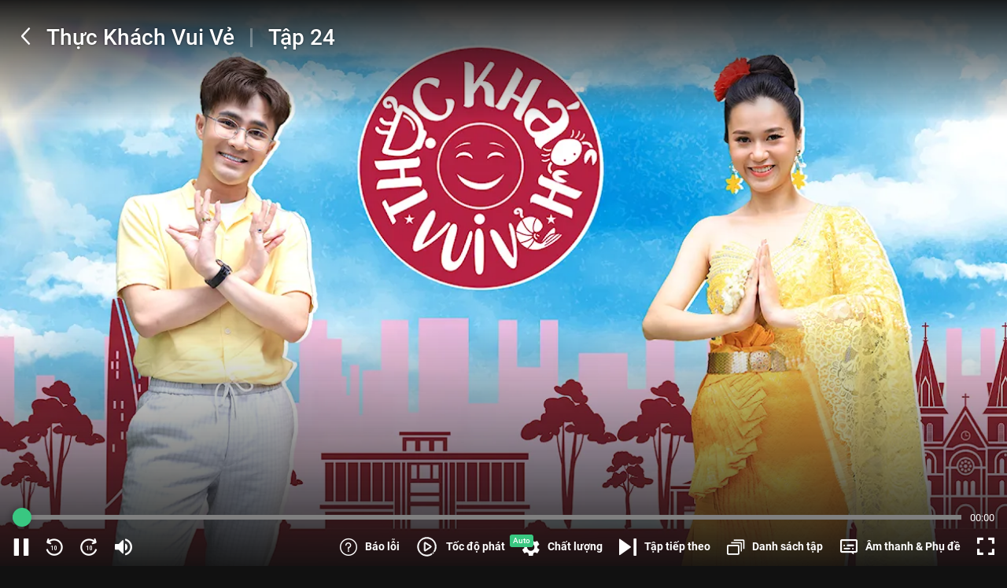

--- FILE ---
content_type: text/html; charset=utf-8
request_url: https://vieon.vn/thuc-khach-vui-ve--eps-tap-24.html
body_size: 33949
content:
<!DOCTYPE html><html lang="vi" class="user vieon-layout theme-dark overflow-x" id="html-head"><head><meta charSet="utf-8"/><link rel="preload" as="image" href="https://static2.vieon.vn/vieplay-image/thumbnail_v4/2020/12/25/pj9pdt18_1920x1080-thuckhachvuive_296_168.webp?w=320&amp;q=75 320w, https://static2.vieon.vn/vieplay-image/thumbnail_v4/2020/12/25/pj9pdt18_1920x1080-thuckhachvuive_296_168.webp?w=640&amp;q=75 640w"/><title>Tập 24 Thực Khách Vui Vẻ - 150 Tập | VieON</title><meta property="og:image" content="https://static2.vieon.vn/vieplay-image/carousel_web_v4/2020/08/06/dgaywtny_1920x1080-carousel-thuckhachvuive.jpg"/><meta property="twitter:image" content="https://static2.vieon.vn/vieplay-image/carousel_web_v4/2020/08/06/dgaywtny_1920x1080-carousel-thuckhachvuive.jpg"/><meta property="og:image" content="https://static2.vieon.vn/vieplay-image/thumbnail_v4/2020/12/24/3tef2i79_thuckhach.jpg"/><meta property="twitter:image" content="https://static2.vieon.vn/vieplay-image/thumbnail_v4/2020/12/24/3tef2i79_thuckhach.jpg"/><script async="" defer="" type="application/ld+json">{
    "@context": "https://schema.org",
    "@type": "Corporation",
    "name": "VieON",
    "url": "https://vieon.vn",
    "sameAs": [
      "https://vieon.vn/",
      "https://www.facebook.com/vieonofficial",
      "https://www.linkedin.com/company/vieon",
      "https://www.instagram.com/vieon.official/",
      "https://www.youtube.com/@VieONApp",
      "https://www.youtube.com/VieChannelHTV2/",
      "https://en.wikipedia.org/wiki/DatVietVAC",
      "https://vi.wikipedia.org/wiki/VieON",
      "https://wikitia.com/wiki/VieON",
      "https://vi.wikipedia.org/wiki/%E1%BB%A8ng_d%E1%BB%A5ng_OTT",
      "https://vi.wikipedia.org/wiki/Rap_Vi%E1%BB%87t",
      "https://vietnaminsider.vn/vietnams-leading-entertainment-group-announces-the-launch-of-its-modern-streaming-platform-vieon/",
      "https://apps.apple.com/vn/app/id1357819721",
      "https://play.google.com/store/apps/details?id=vieon.phim.tv"
     ]
  }</script><script async="" defer="" type="application/ld+json">{
    "@context": "https://schema.org",
    "@type": "Organization",
    "url": "https://vieon.vn",
    "logo": "https://static.vieon.vn/vieon-web-v4/assets/img/logo.svg",
    "contactPoint": [{
      "@type": "ContactPoint",
      "telephone": "1800 599920",
      "contactType": "customer service",
      "areaServed": "VN",
      "availableLanguage": "Vietnamese",
      "contactOption": "TollFree"
    }]
  }</script><script async="" defer="" type="application/ld+json">{
  "@context": "http://schema.org",
  "@type": "WebSite",
  "url": "https://vieon.vn/",
  "name": "VieON",
  "description": "Xem phim hot nhất 2025 trên VieON: Hạnh Phúc Bị Đánh Cắp 2, Em xinh say Hi, Anh Trai Say Hi, Ngày ta chưa biết tên, Cung Điện Ma Ám, Bảy Ngày Bên Nhau, Phàm Nhân Tu Tiên Truyện, Cuộc Chiến Hạ Lưu, Bộ Tứ Báo Thủ, Mẹ Biển. Trải nghiệm giải trí đỉnh cao, cập nhật liên tục 24/7, mọi lúc mọi nơi.",
  "image": "https://static.vieon.vn/vieon-web-v4/assets/img/logo.svg"
}</script><script async="" defer="" type="application/ld+json">{
			"@context": "http://schema.org",
			"@type": "Episode",
			"url": "https://vieon.vn/thuc-khach-vui-ve--eps-tap-24.html",
			"name": "Tập 24",
			"description": "Xem Tập 24 Thực Khách Vui Vẻ - 150 Tập của Việt Nam có sự tham gia của . Thuộc thể loại: TV show",
			"image": "https://static2.vieon.vn/vieplay-image/thumbnail_v4/2020/12/24/3tef2i79_thuckhach.jpg",
			"thumbnailUrl": "https://static2.vieon.vn/vieplay-image/thumbnail_v4/2020/12/24/3tef2i79_thuckhach.jpg",
			"genre": ["TV show hài","Chương trình thực tế"],
			"actor": [{ "@type": "Person", "name": "Lâm Vỹ Dạ" },{ "@type": "Person", "name": "Huỳnh Lập" }],  "creator": [{ "@type": "Person", "name": "Triệu Thế Hiệp" }], 
			"timeRequired": "PT18M",
			"aggregateRating": {
				"@type": "AggregateRating",
				"ratingValue": 4.80,
				"reviewCount": 3636
			},
			"episodeNumber": 24,
			"partOfSeries": {
				"@type": "CreativeWorkSeries"
			}
			}</script><script async="" defer="" type="application/ld+json">{"@context":"https://schema.org","@type":"BreadcrumbList","itemListElement":[{"@type":"ListItem","item":{"@id":"https://vieon.vn/","name":"VieON"},"position":1},{"@type":"ListItem","item":{"@id":"https://vieon.vn/phim-hay/","name":"Phim hay"},"position":2},{"@type":"ListItem","item":{"@id":"https://vieon.vn/thuc-khach-vui-ve-1.html","name":"Thực Khách Vui Vẻ"},"position":3},{"@type":"ListItem","item":{"@id":"https://vieon.vn/thuc-khach-vui-ve--eps-tap-24.html","name":"Tập 24"},"position":4}]}</script><meta name="robots" content="noindex,follow,max-snippet:-1,max-image-preview:large,max-video-preview:-1"/><meta name="googlebot" content="noindex,follow,max-snippet:-1,max-image-preview:large,max-video-preview:-1"/><meta name="description" content="Xem Tập 24 Thực Khách Vui Vẻ - 150 Tập của Việt Nam có sự tham gia của . Thuộc thể loại: TV show"/><link rel="alternate" media="only screen and (max-width: 640px)" href="https://vieon.vn/thuc-khach-vui-ve--eps-tap-24.html"/><meta property="og:title" content="Tập 24 Thực Khách Vui Vẻ - 150 Tập | VieON"/><meta property="og:description" content="Xem Tập 24 Thực Khách Vui Vẻ - 150 Tập của Việt Nam có sự tham gia của . Thuộc thể loại: TV show"/><meta property="og:url" content="https://vieon.vn/thuc-khach-vui-ve--eps-tap-24.html"/><meta property="og:site_name" content="VieON"/><link rel="canonical" href="https://vieon.vn/thuc-khach-vui-ve.html"/><meta name="apple-itunes-app" content="app-id=1357819721, affiliate-data=vieonapp://vieon.vn/vod/4dfba2f5-b8d1-47cf-ae56-87eefc159047?episodeId=a28cb68f-587f-4032-bbba-5d341c660976, app-argument=vieonapp://vieon.vn/vod/4dfba2f5-b8d1-47cf-ae56-87eefc159047?episodeId=a28cb68f-587f-4032-bbba-5d341c660976"/><meta name="theme-color" content="#000000"/><meta name="mobile-web-app-capable" content="yes"/><meta name="apple-mobile-web-app-capable" content="yes"/><meta name="viewport" content="width=device-width, initial-scale=1.0"/><meta name="twitter:card" content="summary"/><meta name="twitter:title" content="Tập 24 Thực Khách Vui Vẻ - 150 Tập | VieON"/><meta name="twitter:description" content="Xem Tập 24 Thực Khách Vui Vẻ - 150 Tập của Việt Nam có sự tham gia của . Thuộc thể loại: TV show"/><meta property="og:locale" content="vi_VN"/><meta property="og:type" content="website"/><meta property="al:android:url" content="vieonapp://vieon.vn/vod/4dfba2f5-b8d1-47cf-ae56-87eefc159047?episodeId=a28cb68f-587f-4032-bbba-5d341c660976"/><meta property="al:ios:url" content="vieonapp://vieon.vn/vod/4dfba2f5-b8d1-47cf-ae56-87eefc159047?episodeId=a28cb68f-587f-4032-bbba-5d341c660976"/><meta property="al:ios:app_store_id"/><meta property="al:ios:app_name"/><meta property="al:android:app_name"/><meta property="al:android:package"/><meta property="fb:pages" content="460776921118227"/><meta property="og:image:width" content="1200"/><meta property="og:image:height" content="1200"/><meta itemProp="uploadDate" content="2026-01-24T19:03:04.005Z"/><link rel="shortcut icon" content="https://static2.vieon.vn/prod-vieon-web-v5-gcp/_next/assets/img/favicon.ico"/><link rel="apple-touch-icon" content="https://static2.vieon.vn/prod-vieon-web-v5-gcp/_next/icon.png?v=1769165493004"/><meta name="next-head-count" content="43"/><script>!(function(w,p,f,c){if(!window.crossOriginIsolated && !navigator.serviceWorker) return;c=w[p]=Object.assign(w[p]||{},{"debug":false});c[f]=(c[f]||[]).concat(["dataLayer.push","fbq","ttq.track","ttq.page","gtag","AiactivSDK.load","AiactivSDK.initialize","AiactivSDK.callMethodsFromContainer","AiactivSDK.track","AiactivSDK.identify","AiactivSDK.requestAds"])})(window,'partytown','forward');/* Partytown 0.11.2 - MIT QwikDev */
const t={preserveBehavior:!1},e=e=>{if("string"==typeof e)return[e,t];const[n,r=t]=e;return[n,{...t,...r}]},n=Object.freeze((t=>{const e=new Set;let n=[];do{Object.getOwnPropertyNames(n).forEach((t=>{"function"==typeof n[t]&&e.add(t)}))}while((n=Object.getPrototypeOf(n))!==Object.prototype);return Array.from(e)})());!function(t,r,o,i,a,s,c,l,d,p,u=t,f){function h(){f||(f=1,"/"==(c=(s.lib||"/~partytown/")+(s.debug?"debug/":""))[0]&&(d=r.querySelectorAll('script[type="text/partytown"]'),i!=t?i.dispatchEvent(new CustomEvent("pt1",{detail:t})):(l=setTimeout(v,(null==s?void 0:s.fallbackTimeout)||1e4),r.addEventListener("pt0",w),a?y(1):o.serviceWorker?o.serviceWorker.register(c+(s.swPath||"partytown-sw.js"),{scope:c}).then((function(t){t.active?y():t.installing&&t.installing.addEventListener("statechange",(function(t){"activated"==t.target.state&&y()}))}),console.error):v())))}function y(e){p=r.createElement(e?"script":"iframe"),t._pttab=Date.now(),e||(p.style.display="block",p.style.width="0",p.style.height="0",p.style.border="0",p.style.visibility="hidden",p.setAttribute("aria-hidden",!0)),p.src=c+"partytown-"+(e?"atomics.js?v=0.11.2":"sandbox-sw.html?"+t._pttab),r.querySelector(s.sandboxParent||"body").appendChild(p)}function v(n,o){for(w(),i==t&&(s.forward||[]).map((function(n){const[r]=e(n);delete t[r.split(".")[0]]})),n=0;n<d.length;n++)(o=r.createElement("script")).innerHTML=d[n].innerHTML,o.nonce=s.nonce,r.head.appendChild(o);p&&p.parentNode.removeChild(p)}function w(){clearTimeout(l)}s=t.partytown||{},i==t&&(s.forward||[]).map((function(r){const[o,{preserveBehavior:i}]=e(r);u=t,o.split(".").map((function(e,r,o){var a;u=u[o[r]]=r+1<o.length?u[o[r]]||(a=o[r+1],n.includes(a)?[]:{}):(()=>{let e=null;if(i){const{methodOrProperty:n,thisObject:r}=((t,e)=>{let n=t;for(let t=0;t<e.length-1;t+=1)n=n[e[t]];return{thisObject:n,methodOrProperty:e.length>0?n[e[e.length-1]]:void 0}})(t,o);"function"==typeof n&&(e=(...t)=>n.apply(r,...t))}return function(){let n;return e&&(n=e(arguments)),(t._ptf=t._ptf||[]).push(o,arguments),n}})()}))})),"complete"==r.readyState?h():(t.addEventListener("DOMContentLoaded",h),t.addEventListener("load",h))}(window,document,navigator,top,window.crossOriginIsolated);document.currentScript.dataset.partytown="";</script><style>
/* roboto-100 - latin_vietnamese */
@font-face {
  font-display: swap;
  font-family: 'Roboto';
  font-style: normal;
  font-weight: 100;
  src: url('https://static2.vieon.vn/prod-vieon-web-v5-gcp/_next/assets/fonts/roboto-v30-latin_vietnamese-100.woff2') format('woff2');
}
@font-face {
  font-display: swap;
  font-family: 'Roboto';
  font-style: italic;
  font-weight: 100;
  src: url('https://static2.vieon.vn/prod-vieon-web-v5-gcp/_next/assets/fonts/roboto-v30-latin_vietnamese-100italic.woff2') format('woff2');
}
@font-face {
  font-display: swap;
  font-family: 'Roboto';
  font-style: normal;
  font-weight: 300;
  src: url('https://static2.vieon.vn/prod-vieon-web-v5-gcp/_next/assets/fonts/roboto-v30-latin_vietnamese-300.woff2') format('woff2');
}
@font-face {
  font-display: swap;
  font-family: 'Roboto';
  font-style: italic;
  font-weight: 300;
  src: url('https://static2.vieon.vn/prod-vieon-web-v5-gcp/_next/assets/fonts/roboto-v30-latin_vietnamese-300italic.woff2') format('woff2');
}
@font-face {
  font-display: swap;
  font-family: 'Roboto';
  font-style: normal;
  font-weight: 400;
  src: url('https://static2.vieon.vn/prod-vieon-web-v5-gcp/_next/assets/fonts/roboto-v30-latin_vietnamese-regular.woff2') format('woff2');
}
@font-face {
  font-display: swap;
  font-family: 'Roboto';
  font-style: italic;
  font-weight: 400;
  src: url('https://static2.vieon.vn/prod-vieon-web-v5-gcp/_next/assets/fonts/roboto-v30-latin_vietnamese-italic.woff2') format('woff2');
}
@font-face {
  font-display: swap;
  font-family: 'Roboto';
  font-style: normal;
  font-weight: 500;
  src: url('https://static2.vieon.vn/prod-vieon-web-v5-gcp/_next/assets/fonts/roboto-v30-latin_vietnamese-500.woff2') format('woff2');
}
@font-face {
  font-display: swap;
  font-family: 'Roboto';
  font-style: italic;
  font-weight: 500;
  src: url('https://static2.vieon.vn/prod-vieon-web-v5-gcp/_next/assets/fonts/roboto-v30-latin_vietnamese-500italic.woff2') format('woff2');
}
@font-face {
  font-display: swap;
  font-family: 'Roboto';
  font-style: normal;
  font-weight: 700;
  src: url('https://static2.vieon.vn/prod-vieon-web-v5-gcp/_next/assets/fonts/roboto-v30-latin_vietnamese-700.woff2') format('woff2');
}
@font-face {
  font-display: swap;
  font-family: 'Roboto';
  font-style: italic;
  font-weight: 700;
  src: url('https://static2.vieon.vn/prod-vieon-web-v5-gcp/_next/assets/fonts/roboto-v30-latin_vietnamese-700italic.woff2') format('woff2');
}
@font-face {
  font-display: swap;
  font-family: 'Roboto';
  font-style: normal;
  font-weight: 900;
  src: url('https://static2.vieon.vn/prod-vieon-web-v5-gcp/_next/assets/fonts/roboto-v30-latin_vietnamese-900.woff2') format('woff2');
}
@font-face {
  font-display: swap;
  font-family: 'Roboto';
  font-style: italic;
  font-weight: 900;
  src: url('https://static2.vieon.vn/prod-vieon-web-v5-gcp/_next/assets/fonts/roboto-v30-latin_vietnamese-900italic.woff2') format('woff2');
}
@font-face {
  font-display: swap;
  font-family: 'password';
  font-style: normal;
  font-weight: 400;
  src: url('https://static2.vieon.vn/prod-vieon-web-v5-gcp/_next/assets/fonts/password.ttf');
}
@font-face {
  font-display: swap;
  font-family: 'Roboto Italic';
  src: url('https://static2.vieon.vn/prod-vieon-web-v5-gcp/_next/assets/fonts/roboto-v30-latin_vietnamese-italic.woff2') format('woff2');
}
@font-face {
  font-display: swap;
  font-family: 'Roboto Light';
  src: url('https://static2.vieon.vn/prod-vieon-web-v5-gcp/_next/assets/fonts/roboto-v30-latin_vietnamese-300.woff2') format('woff2');
}
@font-face {
  font-display: swap;
  font-family: 'Roboto Light Italic';
  src: url('https://static2.vieon.vn/prod-vieon-web-v5-gcp/_next/assets/fonts/roboto-v30-latin_vietnamese-300italic.woff2') format('woff2');
}
@font-face {
  font-display: swap;
  font-family: 'Roboto Medium';
  src: url('https://static2.vieon.vn/prod-vieon-web-v5-gcp/_next/assets/fonts/roboto-v30-latin_vietnamese-500.woff2') format('woff2');
}
@font-face {
  font-display: swap;
  font-family: 'Roboto Medium Italic';
  src: url('https://static2.vieon.vn/prod-vieon-web-v5-gcp/_next/assets/fonts/roboto-v30-latin_vietnamese-500italic.woff2') format('woff2');
}
@font-face {
  font-display: swap;
  font-family: 'Roboto Bold';
  src: url('https://static2.vieon.vn/prod-vieon-web-v5-gcp/_next/assets/fonts/roboto-v30-latin_vietnamese-700.woff2') format('woff2');
}
@font-face {
  font-display: swap;
  font-family: 'Roboto Bold Italic';
  src: url('https://static2.vieon.vn/prod-vieon-web-v5-gcp/_next/assets/fonts/roboto-v30-latin_vietnamese-700italic.woff2') format('woff2');
}
@font-face {
  font-display: swap;
  font-family: 'Roboto Black';
  src: url('https://static2.vieon.vn/prod-vieon-web-v5-gcp/_next/assets/fonts/roboto-v30-latin_vietnamese-900.woff2') format('woff2');
}
@font-face {
  font-family: 'vie';
  font-display: swap;
  src: url('https://static2.vieon.vn/prod-vieon-web-v5-gcp/_next/assets/fonts/vie.woff?viefv617') format('woff'),
    url('https://static2.vieon.vn/prod-vieon-web-v5-gcp/_next/assets/fonts/vie.ttf?viefv617') format('truetype');
  font-weight: normal;
  font-style: normal;
}
@font-face {
  font-family: raty;
  font-style: normal;
  font-weight: 400;
  src: url('https://static2.vieon.vn/prod-vieon-web-v5-gcp/_next/assets/fonts/raty.eot');
  src: url('https://static2.vieon.vn/prod-vieon-web-v5-gcp/_next/assets/fonts/raty.eot?#iefix') format('embedded-opentype');
  src: url('https://static2.vieon.vn/prod-vieon-web-v5-gcp/_next/assets/fonts/raty.svg#raty') format('svg');
  src: url('https://static2.vieon.vn/prod-vieon-web-v5-gcp/_next/assets/fonts/raty.ttf') format('truetype');
  src: url('https://static2.vieon.vn/prod-vieon-web-v5-gcp/_next/assets/fonts/raty.woff') format('woff');
  font-display: swap;
}
</style><link rel="manifest" href="https://vieon.vn/manifest.json?v=1769165493004"/><link rel="preload" href="https://static2.vieon.vn/prod-vieon-web-v5-gcp/_next/assets/fonts/roboto-v30-latin_vietnamese-regular.woff2" as="font" type="font/woff2" crossorigin="anonymous"/><link rel="preload" href="https://static2.vieon.vn/prod-vieon-web-v5-gcp/_next/assets/fonts/roboto-v30-latin_vietnamese-italic.woff2" as="font" type="font/woff2" crossorigin="anonymous"/><link rel="preload" href="https://static2.vieon.vn/prod-vieon-web-v5-gcp/_next/assets/fonts/roboto-v30-latin_vietnamese-500.woff2" as="font" type="font/woff2" crossorigin="anonymous"/><link rel="preload" href="https://static2.vieon.vn/prod-vieon-web-v5-gcp/_next/assets/fonts/roboto-v30-latin_vietnamese-700.woff2" as="font" type="font/woff2" crossorigin="anonymous"/><link rel="preload" href="https://static2.vieon.vn/prod-vieon-web-v5-gcp/_next/assets/fonts/vie.woff?viefv617" as="font" type="font/woff" crossorigin="anonymous"/><link href="https://static2.vieon.vn/prod-vieon-web-v5-gcp/_next/assets/img/VieON_16x16.png?v=1769165493004" rel="icon" type="image/png" sizes="16x16"/><link href="https://static2.vieon.vn/prod-vieon-web-v5-gcp/_next/assets/img/VieON_32x32.png?v=1769165493004" rel="icon" type="image/png" sizes="32x32"/><link rel="apple-touch-icon" href="https://static2.vieon.vn/prod-vieon-web-v5-gcp/_next/assets/img/apple-touch-icon.png?v=1769165493004" sizes="180x180"/><link rel="preconnect" href="https://static2.vieon.vn/prod-vieon-web-v5-gcp/_next/" crossorigin="anonymous"/><link rel="dns-prefetch" href="https://static2.vieon.vn/prod-vieon-web-v5-gcp/_next/"/><link rel="preconnect" href="https://static2.vieon.vn" crossorigin="anonymous"/><link rel="dns-prefetch" href="https://static2.vieon.vn"/><link rel="preconnect" href="https://vieon.midesk.vn"/><link rel="dns-prefetch" href="https://vieon.midesk.vn"/><link rel="preload" href="https://static2.vieon.vn/prod-vieon-web-v5-gcp/_next/static/css/76c659adc099435b.css" as="style"/><link rel="stylesheet" href="https://static2.vieon.vn/prod-vieon-web-v5-gcp/_next/static/css/76c659adc099435b.css" data-n-g=""/><link rel="preload" href="https://static2.vieon.vn/prod-vieon-web-v5-gcp/_next/static/css/06f53943bf48ae37.css" as="style"/><link rel="stylesheet" href="https://static2.vieon.vn/prod-vieon-web-v5-gcp/_next/static/css/06f53943bf48ae37.css" data-n-p=""/><noscript data-n-css=""></noscript><script defer="" nomodule="" src="https://static2.vieon.vn/prod-vieon-web-v5-gcp/_next/static/chunks/polyfills-c67a75d1b6f99dc8.js"></script><script src="https://static2.vieon.vn/prod-vieon-web-v5-gcp/_next/static/chunks/runtime-921f7fcea16e5fad.js" defer=""></script><script src="https://static2.vieon.vn/prod-vieon-web-v5-gcp/_next/static/chunks/main-dc1b97813f7736d3.js" defer=""></script><script src="https://static2.vieon.vn/prod-vieon-web-v5-gcp/_next/static/chunks/pages/_app-6b02a54a90806c3f.js" defer=""></script><script src="https://static2.vieon.vn/prod-vieon-web-v5-gcp/_next/static/chunks/pages/%5Bslug%5D.html-34dbce9deda5c91e.js" defer=""></script><script src="https://static2.vieon.vn/prod-vieon-web-v5-gcp/_next/static/sCz5hVY2ZoqLKIAI51tQf/_buildManifest.js" defer=""></script><script src="https://static2.vieon.vn/prod-vieon-web-v5-gcp/_next/static/sCz5hVY2ZoqLKIAI51tQf/_ssgManifest.js" defer=""></script></head><body class="App" id="app"><div id="__next"><main id="main" class="main LayoutContainer_main__niq38 p-b"><section class="section section--vod-detail overflow"><aside class="w-full h-0 md:h-[100vh] pt-[56.25%] md:pt-0 grow relative"><div class="h-full w-full absolute top-0 left-0"><span style="box-sizing:border-box;display:block;overflow:hidden;width:initial;height:initial;background:none;opacity:1;border:0;margin:0;padding:0;position:relative"><span style="box-sizing:border-box;display:block;width:initial;height:initial;background:none;opacity:1;border:0;margin:0;padding:0;padding-top:56.25%"></span><img alt="Thực Khách Vui Vẻ" title="Thực Khách Vui Vẻ" src="https://static2.vieon.vn/vieplay-image/thumbnail_v4/2020/12/25/pj9pdt18_1920x1080-thuckhachvuive_296_168.webp?w=320&amp;q=75 320w, https://static2.vieon.vn/vieplay-image/thumbnail_v4/2020/12/25/pj9pdt18_1920x1080-thuckhachvuive_296_168.webp?w=640&amp;q=75 640w" decoding="async" data-nimg="responsive" class="image-block" style="overflow:hidden;background:none;opacity:1;position:absolute;top:0;left:0;bottom:0;right:0;box-sizing:border-box;padding:0;border:none;margin:auto;display:block;width:0;height:0;min-width:100%;max-width:100%;min-height:100%;max-height:100%"/></span></div></aside><aside class="w-[15.7%] overflow-hidden flex-none max-w-[300px] hidden md:block"></aside></section><div class="intro intro--preview intro--preview-vod intro--preview-vod--modal intro--preview-vod--detail" id="CardDetail" style="z-index:0"><div class="intro__wrap"><div class="intro__info"><div class="intro__info__wrap"><div class="intro__info-left"><h1 class="title text-white">Tập 24</h1><h2 class="text-white font-size-18">Thực Khách Vui Vẻ</h2><div class="viewer-rating align-middle"><div class="viewer viewer--light"><span class="viewer__summary">0</span><span class="viewer__muted"> <!-- -->lượt xem</span></div><div class="rating rating--dark p-t1"><div class="rating__wrap"><div class="rating__selection"><i class="star-off-png" title="Cần cải thiện nhiều" data-alt="1" aria-expanded="false" aria-haspopup="dialog"></i><i class="star-off-png" title="Chưa hay lắm" data-alt="2" aria-expanded="false" aria-haspopup="dialog"></i><i class="star-off-png" title="Ổn" data-alt="3" aria-expanded="false" aria-haspopup="dialog"></i><i class="star-off-png" title="Hay" data-alt="4" aria-expanded="false" aria-haspopup="dialog"></i><i class="star-off-png" title="Không thể rời mắt" data-alt="5" aria-expanded="false" aria-haspopup="dialog"></i></div></div></div></div><div class="flex flex-row flex-wrap space-x-[10px] lg:space-x-3"><div class="Tag_Base__k3WPo Tag_Lg__klosb Tag_Truncate__chbBf Tag_divide__ApS31"><span class="font-medium">2020</span></div><div class="Tag_Base__k3WPo Tag_Lg__klosb Tag_Truncate__chbBf Tag_divide__ApS31"><span class="font-medium">P</span></div><div class="Tag_Base__k3WPo Tag_Lg__klosb Tag_Truncate__chbBf Tag_divide__ApS31"><span class="font-medium">Việt Nam</span></div><div class="Tag_Base__k3WPo Tag_Lg__klosb Tag_Truncate__chbBf Tag_divide__ApS31"><span class="font-medium">1 Mùa</span></div><div class="Tag_Base__k3WPo Tag_Lg__klosb Tag_Truncate__chbBf Tag_divide__ApS31"><span class="font-medium">HD</span></div></div><h2 class="card__title text-white" style="font-size:16px;font-weight:bold">Tập 24</h2><div class="intro__info__desc">Thực Khách Vui Vẻ phát sóng lúc 19h30, thứ 5 hàng tuần. Đây là một cuộc hành trình khám phá ẩm thực đầy thú vị của hai nghệ sĩ Lâm Vỹ Dạ, Huỳnh Lập qua khắp các địa điểm ăn uống. Theo chân 2 nghệ sĩ khán giả sẽ được biết đến từ những món ăn đường phố cho đến những món ăn độc lạ và được chiêm ngưỡng cận cảnh cách thức làm ra chúng.</div></div><div class="intro__info-right !pl-0"><div class="flex space-x-4 md:space-x-2 lg:space-x-3 2xl:space-x-10"><button class="comment-counter !justify-start !text-white hover:!text-vo-green" tabindex="-1" type="button"><span class="w-[16px] h-[16px] md:w-[24px] md:h-[24px] flex items-center justify-center"><img src="/assets/images/heart-o-rc-medium.svg" alt="VieON"/></span><span class="text-[.75rem] text-center mt-1.5">0</span></button><a class="comment-counter !justify-start relative !text-white hover:!text-vo-green" href="#INTRO_COMMENT" tabindex="-1" title="Comment"><i class="vie vie-comment-o-alt-rc !text-[1rem] md:!text-[1.5rem]"></i><span class="text-[.75rem] text-center mt-1.5">Bình luận</span></a><a class="shared shared--link !justify-start !text-white hover:!text-vo-green" title="Chia sẻ - Thực Khách Vui Vẻ" tabindex="-1" href="https://vieon.vn/thuc-khach-vui-ve.html" target="_blank" rel="noreferrer"><i class="vie vie-location-share-o !text-[1rem] md:!text-[1.5rem]"></i><span class="text-[.75rem] text-center mt-1.5">Chia sẻ</span></a></div><div class="tags-group"><label class="tags tags--muted">Diễn viên:</label><a class="tags text-white" title="Nghệ sĩ Lâm Vỹ Dạ - VieON" tabindex="-1" href="/nghe-si/lam-vy-da/">Lâm Vỹ Dạ, </a><a class="tags text-white" title="Nghệ sĩ Huỳnh Lập - VieON" tabindex="-1" href="/nghe-si/huynh-lap/">Huỳnh Lập</a></div></div></div></div><section class="section section--intro canal-v"><div class="section__body"><div class="rocopa"><div class="rocopa__header vertical"><div class="rocopa__header-left"><h2 class="rocopa__title">Danh sách tập</h2><div class="flex flex-wrap space-x-1.5 lg:space-x-2"><div class="Tag_Base__k3WPo Tag_Md__iFzYv Tag_Truncate__chbBf Tag_divide__ApS31"><span class="font-medium">150/150 tập</span></div><div class="Tag_Base__k3WPo Tag_Md__iFzYv Tag_Truncate__chbBf Tag_divide__ApS31"><span class="font-medium">Phát sóng lúc 19h thứ 5 hàng tuần</span></div></div></div><div class="rocopa__header-right"><nav class="menu space-x-4 md:space-x-6"></nav></div></div><div class="rocopa__body"><div><div class="swiper-container slider relative" data-item-view="6" id="idEpisode_4dfba2f5-b8d1-47cf-ae56-87eefc159047"><div class="swiper-wrapper"><div class="swiper-slide slider__item"><div class="card card--vod card--dir-vertical space-cel-2" data-impression-index="0"><div class="card__thumbnail"><a class="card__thumbnail-loader overflow ratio-16-9" title="Tập 1" tabindex="-1" href="/thuc-khach-vui-ve--eps-tap-1.html"><span style="box-sizing:border-box;display:inline-block;overflow:hidden;width:initial;height:initial;background:none;opacity:1;border:0;margin:0;padding:0;position:relative;max-width:100%"><span style="box-sizing:border-box;display:block;width:initial;height:initial;background:none;opacity:1;border:0;margin:0;padding:0;max-width:100%"><img style="display:block;max-width:100%;width:initial;height:initial;background:none;opacity:1;border:0;margin:0;padding:0" alt="" aria-hidden="true" src="data:image/svg+xml,%3csvg%20xmlns=%27http://www.w3.org/2000/svg%27%20version=%271.1%27%20width=%27250%27%20height=%27141%27/%3e"/></span><img alt="VieON" src="[data-uri]" decoding="async" data-nimg="intrinsic" class="image-block card__thumb-img" style="overflow:hidden;background:none;opacity:1;position:absolute;top:0;left:0;bottom:0;right:0;box-sizing:border-box;padding:0;border:none;margin:auto;display:block;width:0;height:0;min-width:100%;max-width:100%;min-height:100%;max-height:100%"/><noscript><img alt="VieON" src="https://static2.vieon.vn/vieplay-image/thumbnail_v4/2020/07/30/w5swh1up_01767f23a7332b847007520e80a6208727_296_168.jpg" decoding="async" data-nimg="intrinsic" style="overflow:hidden;background:none;opacity:1;position:absolute;top:0;left:0;bottom:0;right:0;box-sizing:border-box;padding:0;border:none;margin:auto;display:block;width:0;height:0;min-width:100%;max-width:100%;min-height:100%;max-height:100%" class="image-block card__thumb-img" loading="lazy"/></noscript></span></a><div class="Card_tagGroup2__M77ot"></div><div class="Card_tagGroup3__nmxnL"></div><button class="button button--play button--geometry-circle button--dark-glass absolute" type="button"><i class="vie vie-play-solid-rc m-l1 medium"></i></button></div><div class="card__section"><h3 class="card__title text-white line-clamp" data-line-clamp="2"><a class="title text-white" title="Tập 1" href="/thuc-khach-vui-ve--eps-tap-1.html">Tập 1</a></h3><div class="flex flex-wrap space-x-1.5 lg:space-x-2"><div class="Tag_Base__k3WPo Tag_Md__iFzYv Tag_Truncate__chbBf Tag_divide__ApS31"><span class="font-medium">P</span></div><div class="Tag_Base__k3WPo Tag_Md__iFzYv Tag_Truncate__chbBf Tag_divide__ApS31"><span class="font-medium">HD</span></div></div><div class="card__duration">30ph</div></div></div></div><div class="swiper-slide slider__item"><div class="card card--vod card--dir-vertical space-cel-2" data-impression-index="1"><div class="card__thumbnail"><a class="card__thumbnail-loader overflow ratio-16-9" title="Tập 2" tabindex="-1" href="/thuc-khach-vui-ve--eps-tap-2.html"><span style="box-sizing:border-box;display:inline-block;overflow:hidden;width:initial;height:initial;background:none;opacity:1;border:0;margin:0;padding:0;position:relative;max-width:100%"><span style="box-sizing:border-box;display:block;width:initial;height:initial;background:none;opacity:1;border:0;margin:0;padding:0;max-width:100%"><img style="display:block;max-width:100%;width:initial;height:initial;background:none;opacity:1;border:0;margin:0;padding:0" alt="" aria-hidden="true" src="data:image/svg+xml,%3csvg%20xmlns=%27http://www.w3.org/2000/svg%27%20version=%271.1%27%20width=%27250%27%20height=%27141%27/%3e"/></span><img alt="VieON" src="[data-uri]" decoding="async" data-nimg="intrinsic" class="image-block card__thumb-img" style="overflow:hidden;background:none;opacity:1;position:absolute;top:0;left:0;bottom:0;right:0;box-sizing:border-box;padding:0;border:none;margin:auto;display:block;width:0;height:0;min-width:100%;max-width:100%;min-height:100%;max-height:100%"/><noscript><img alt="VieON" src="https://static2.vieon.vn/vieplay-image/thumbnail_v4/2021/04/22/h9mr8pu2_phbq84c9_02a3288b32ac440e6d39580935abca9f83_296_168.jpg" decoding="async" data-nimg="intrinsic" style="overflow:hidden;background:none;opacity:1;position:absolute;top:0;left:0;bottom:0;right:0;box-sizing:border-box;padding:0;border:none;margin:auto;display:block;width:0;height:0;min-width:100%;max-width:100%;min-height:100%;max-height:100%" class="image-block card__thumb-img" loading="lazy"/></noscript></span></a><div class="Card_tagGroup2__M77ot"></div><div class="Card_tagGroup3__nmxnL"></div><button class="button button--play button--geometry-circle button--dark-glass absolute" type="button"><i class="vie vie-play-solid-rc m-l1 medium"></i></button></div><div class="card__section"><h3 class="card__title text-white line-clamp" data-line-clamp="2"><a class="title text-white" title="Tập 2" href="/thuc-khach-vui-ve--eps-tap-2.html">Tập 2</a></h3><div class="flex flex-wrap space-x-1.5 lg:space-x-2"><div class="Tag_Base__k3WPo Tag_Md__iFzYv Tag_Truncate__chbBf Tag_divide__ApS31"><span class="font-medium">P</span></div><div class="Tag_Base__k3WPo Tag_Md__iFzYv Tag_Truncate__chbBf Tag_divide__ApS31"><span class="font-medium">HD</span></div></div><div class="card__duration">28ph</div></div></div></div><div class="swiper-slide slider__item"><div class="card card--vod card--dir-vertical space-cel-2" data-impression-index="2"><div class="card__thumbnail"><a class="card__thumbnail-loader overflow ratio-16-9" title="Tập 3" tabindex="-1" href="/thuc-khach-vui-ve--eps-tap-3.html"><span style="box-sizing:border-box;display:inline-block;overflow:hidden;width:initial;height:initial;background:none;opacity:1;border:0;margin:0;padding:0;position:relative;max-width:100%"><span style="box-sizing:border-box;display:block;width:initial;height:initial;background:none;opacity:1;border:0;margin:0;padding:0;max-width:100%"><img style="display:block;max-width:100%;width:initial;height:initial;background:none;opacity:1;border:0;margin:0;padding:0" alt="" aria-hidden="true" src="data:image/svg+xml,%3csvg%20xmlns=%27http://www.w3.org/2000/svg%27%20version=%271.1%27%20width=%27250%27%20height=%27141%27/%3e"/></span><img alt="VieON" src="[data-uri]" decoding="async" data-nimg="intrinsic" class="image-block card__thumb-img" style="overflow:hidden;background:none;opacity:1;position:absolute;top:0;left:0;bottom:0;right:0;box-sizing:border-box;padding:0;border:none;margin:auto;display:block;width:0;height:0;min-width:100%;max-width:100%;min-height:100%;max-height:100%"/><noscript><img alt="VieON" src="https://static2.vieon.vn/vieplay-image/thumbnail_v4/2020/07/30/g3ap292k_0376e288333ead92bd475809608addbe5d_296_168.jpg" decoding="async" data-nimg="intrinsic" style="overflow:hidden;background:none;opacity:1;position:absolute;top:0;left:0;bottom:0;right:0;box-sizing:border-box;padding:0;border:none;margin:auto;display:block;width:0;height:0;min-width:100%;max-width:100%;min-height:100%;max-height:100%" class="image-block card__thumb-img" loading="lazy"/></noscript></span></a><div class="Card_tagGroup2__M77ot"></div><div class="Card_tagGroup3__nmxnL"></div><button class="button button--play button--geometry-circle button--dark-glass absolute" type="button"><i class="vie vie-play-solid-rc m-l1 medium"></i></button></div><div class="card__section"><h3 class="card__title text-white line-clamp" data-line-clamp="2"><a class="title text-white" title="Tập 3" href="/thuc-khach-vui-ve--eps-tap-3.html">Tập 3</a></h3><div class="flex flex-wrap space-x-1.5 lg:space-x-2"><div class="Tag_Base__k3WPo Tag_Md__iFzYv Tag_Truncate__chbBf Tag_divide__ApS31"><span class="font-medium">P</span></div><div class="Tag_Base__k3WPo Tag_Md__iFzYv Tag_Truncate__chbBf Tag_divide__ApS31"><span class="font-medium">HD</span></div></div><div class="card__duration">26ph</div></div></div></div><div class="swiper-slide slider__item"><div class="card card--vod card--dir-vertical space-cel-2" data-impression-index="3"><div class="card__thumbnail"><a class="card__thumbnail-loader overflow ratio-16-9" title="Tập 4" tabindex="-1" href="/thuc-khach-vui-ve--eps-tap-4.html"><span style="box-sizing:border-box;display:inline-block;overflow:hidden;width:initial;height:initial;background:none;opacity:1;border:0;margin:0;padding:0;position:relative;max-width:100%"><span style="box-sizing:border-box;display:block;width:initial;height:initial;background:none;opacity:1;border:0;margin:0;padding:0;max-width:100%"><img style="display:block;max-width:100%;width:initial;height:initial;background:none;opacity:1;border:0;margin:0;padding:0" alt="" aria-hidden="true" src="data:image/svg+xml,%3csvg%20xmlns=%27http://www.w3.org/2000/svg%27%20version=%271.1%27%20width=%27250%27%20height=%27141%27/%3e"/></span><img alt="VieON" src="[data-uri]" decoding="async" data-nimg="intrinsic" class="image-block card__thumb-img" style="overflow:hidden;background:none;opacity:1;position:absolute;top:0;left:0;bottom:0;right:0;box-sizing:border-box;padding:0;border:none;margin:auto;display:block;width:0;height:0;min-width:100%;max-width:100%;min-height:100%;max-height:100%"/><noscript><img alt="VieON" src="https://static2.vieon.vn/vieplay-image/thumbnail_v4/2020/08/06/rk9ybax8_14_296_168.jpg" decoding="async" data-nimg="intrinsic" style="overflow:hidden;background:none;opacity:1;position:absolute;top:0;left:0;bottom:0;right:0;box-sizing:border-box;padding:0;border:none;margin:auto;display:block;width:0;height:0;min-width:100%;max-width:100%;min-height:100%;max-height:100%" class="image-block card__thumb-img" loading="lazy"/></noscript></span></a><div class="Card_tagGroup2__M77ot"></div><div class="Card_tagGroup3__nmxnL"></div><button class="button button--play button--geometry-circle button--dark-glass absolute" type="button"><i class="vie vie-play-solid-rc m-l1 medium"></i></button></div><div class="card__section"><h3 class="card__title text-white line-clamp" data-line-clamp="2"><a class="title text-white" title="Tập 4" href="/thuc-khach-vui-ve--eps-tap-4.html">Tập 4</a></h3><div class="flex flex-wrap space-x-1.5 lg:space-x-2"><div class="Tag_Base__k3WPo Tag_Md__iFzYv Tag_Truncate__chbBf Tag_divide__ApS31"><span class="font-medium">P</span></div><div class="Tag_Base__k3WPo Tag_Md__iFzYv Tag_Truncate__chbBf Tag_divide__ApS31"><span class="font-medium">HD</span></div></div><div class="card__duration">29ph</div></div></div></div><div class="swiper-slide slider__item"><div class="card card--vod card--dir-vertical space-cel-2" data-impression-index="4"><div class="card__thumbnail"><a class="card__thumbnail-loader overflow ratio-16-9" title="Tập 5" tabindex="-1" href="/thuc-khach-vui-ve--eps-tap-5.html"><span style="box-sizing:border-box;display:inline-block;overflow:hidden;width:initial;height:initial;background:none;opacity:1;border:0;margin:0;padding:0;position:relative;max-width:100%"><span style="box-sizing:border-box;display:block;width:initial;height:initial;background:none;opacity:1;border:0;margin:0;padding:0;max-width:100%"><img style="display:block;max-width:100%;width:initial;height:initial;background:none;opacity:1;border:0;margin:0;padding:0" alt="" aria-hidden="true" src="data:image/svg+xml,%3csvg%20xmlns=%27http://www.w3.org/2000/svg%27%20version=%271.1%27%20width=%27250%27%20height=%27141%27/%3e"/></span><img alt="VieON" src="[data-uri]" decoding="async" data-nimg="intrinsic" class="image-block card__thumb-img" style="overflow:hidden;background:none;opacity:1;position:absolute;top:0;left:0;bottom:0;right:0;box-sizing:border-box;padding:0;border:none;margin:auto;display:block;width:0;height:0;min-width:100%;max-width:100%;min-height:100%;max-height:100%"/><noscript><img alt="VieON" src="https://static2.vieon.vn/vieplay-image/thumbnail_v4/2020/08/13/x31ypq9n_5_296_168.jpg" decoding="async" data-nimg="intrinsic" style="overflow:hidden;background:none;opacity:1;position:absolute;top:0;left:0;bottom:0;right:0;box-sizing:border-box;padding:0;border:none;margin:auto;display:block;width:0;height:0;min-width:100%;max-width:100%;min-height:100%;max-height:100%" class="image-block card__thumb-img" loading="lazy"/></noscript></span></a><div class="Card_tagGroup2__M77ot"></div><div class="Card_tagGroup3__nmxnL"></div><button class="button button--play button--geometry-circle button--dark-glass absolute" type="button"><i class="vie vie-play-solid-rc m-l1 medium"></i></button></div><div class="card__section"><h3 class="card__title text-white line-clamp" data-line-clamp="2"><a class="title text-white" title="Tập 5" href="/thuc-khach-vui-ve--eps-tap-5.html">Tập 5</a></h3><div class="flex flex-wrap space-x-1.5 lg:space-x-2"><div class="Tag_Base__k3WPo Tag_Md__iFzYv Tag_Truncate__chbBf Tag_divide__ApS31"><span class="font-medium">P</span></div><div class="Tag_Base__k3WPo Tag_Md__iFzYv Tag_Truncate__chbBf Tag_divide__ApS31"><span class="font-medium">HD</span></div></div><div class="card__duration">28ph</div></div></div></div><div class="swiper-slide slider__item"><div class="card card--vod card--dir-vertical space-cel-2" data-impression-index="5"><div class="card__thumbnail"><a class="card__thumbnail-loader overflow ratio-16-9" title="Tập 6" tabindex="-1" href="/thuc-khach-vui-ve--eps-tap-6.html"><span style="box-sizing:border-box;display:inline-block;overflow:hidden;width:initial;height:initial;background:none;opacity:1;border:0;margin:0;padding:0;position:relative;max-width:100%"><span style="box-sizing:border-box;display:block;width:initial;height:initial;background:none;opacity:1;border:0;margin:0;padding:0;max-width:100%"><img style="display:block;max-width:100%;width:initial;height:initial;background:none;opacity:1;border:0;margin:0;padding:0" alt="" aria-hidden="true" src="data:image/svg+xml,%3csvg%20xmlns=%27http://www.w3.org/2000/svg%27%20version=%271.1%27%20width=%27250%27%20height=%27141%27/%3e"/></span><img alt="VieON" src="[data-uri]" decoding="async" data-nimg="intrinsic" class="image-block card__thumb-img" style="overflow:hidden;background:none;opacity:1;position:absolute;top:0;left:0;bottom:0;right:0;box-sizing:border-box;padding:0;border:none;margin:auto;display:block;width:0;height:0;min-width:100%;max-width:100%;min-height:100%;max-height:100%"/><noscript><img alt="VieON" src="https://static2.vieon.vn/vieplay-image/thumbnail_v4/2020/08/20/3g0gj5dq_0618303028b82cad519691c76f8ae69a8e_296_168.jpg" decoding="async" data-nimg="intrinsic" style="overflow:hidden;background:none;opacity:1;position:absolute;top:0;left:0;bottom:0;right:0;box-sizing:border-box;padding:0;border:none;margin:auto;display:block;width:0;height:0;min-width:100%;max-width:100%;min-height:100%;max-height:100%" class="image-block card__thumb-img" loading="lazy"/></noscript></span></a><div class="Card_tagGroup2__M77ot"></div><div class="Card_tagGroup3__nmxnL"></div><button class="button button--play button--geometry-circle button--dark-glass absolute" type="button"><i class="vie vie-play-solid-rc m-l1 medium"></i></button></div><div class="card__section"><h3 class="card__title text-white line-clamp" data-line-clamp="2"><a class="title text-white" title="Tập 6" href="/thuc-khach-vui-ve--eps-tap-6.html">Tập 6</a></h3><div class="flex flex-wrap space-x-1.5 lg:space-x-2"><div class="Tag_Base__k3WPo Tag_Md__iFzYv Tag_Truncate__chbBf Tag_divide__ApS31"><span class="font-medium">P</span></div><div class="Tag_Base__k3WPo Tag_Md__iFzYv Tag_Truncate__chbBf Tag_divide__ApS31"><span class="font-medium">HD</span></div></div><div class="card__duration">28ph</div></div></div></div><div class="swiper-slide slider__item"><div class="card card--vod card--dir-vertical space-cel-2" data-impression-index="6"><div class="card__thumbnail"><a class="card__thumbnail-loader overflow ratio-16-9" title="Tập 7" tabindex="-1" href="/thuc-khach-vui-ve--eps-tap-7.html"><span style="box-sizing:border-box;display:inline-block;overflow:hidden;width:initial;height:initial;background:none;opacity:1;border:0;margin:0;padding:0;position:relative;max-width:100%"><span style="box-sizing:border-box;display:block;width:initial;height:initial;background:none;opacity:1;border:0;margin:0;padding:0;max-width:100%"><img style="display:block;max-width:100%;width:initial;height:initial;background:none;opacity:1;border:0;margin:0;padding:0" alt="" aria-hidden="true" src="data:image/svg+xml,%3csvg%20xmlns=%27http://www.w3.org/2000/svg%27%20version=%271.1%27%20width=%27250%27%20height=%27141%27/%3e"/></span><img alt="VieON" src="[data-uri]" decoding="async" data-nimg="intrinsic" class="image-block card__thumb-img" style="overflow:hidden;background:none;opacity:1;position:absolute;top:0;left:0;bottom:0;right:0;box-sizing:border-box;padding:0;border:none;margin:auto;display:block;width:0;height:0;min-width:100%;max-width:100%;min-height:100%;max-height:100%"/><noscript><img alt="VieON" src="https://static2.vieon.vn/vieplay-image/thumbnail_v4/2020/08/27/vqw1mv37_01_296_168.jpg" decoding="async" data-nimg="intrinsic" style="overflow:hidden;background:none;opacity:1;position:absolute;top:0;left:0;bottom:0;right:0;box-sizing:border-box;padding:0;border:none;margin:auto;display:block;width:0;height:0;min-width:100%;max-width:100%;min-height:100%;max-height:100%" class="image-block card__thumb-img" loading="lazy"/></noscript></span></a><div class="Card_tagGroup2__M77ot"></div><div class="Card_tagGroup3__nmxnL"></div><button class="button button--play button--geometry-circle button--dark-glass absolute" type="button"><i class="vie vie-play-solid-rc m-l1 medium"></i></button></div><div class="card__section"><h3 class="card__title text-white line-clamp" data-line-clamp="2"><a class="title text-white" title="Tập 7" href="/thuc-khach-vui-ve--eps-tap-7.html">Tập 7</a></h3><div class="flex flex-wrap space-x-1.5 lg:space-x-2"><div class="Tag_Base__k3WPo Tag_Md__iFzYv Tag_Truncate__chbBf Tag_divide__ApS31"><span class="font-medium">P</span></div><div class="Tag_Base__k3WPo Tag_Md__iFzYv Tag_Truncate__chbBf Tag_divide__ApS31"><span class="font-medium">HD</span></div></div><div class="card__duration">28ph</div></div></div></div><div class="swiper-slide slider__item"><div class="card card--vod card--dir-vertical space-cel-2" data-impression-index="7"><div class="card__thumbnail"><a class="card__thumbnail-loader overflow ratio-16-9" title="Tập 8" tabindex="-1" href="/thuc-khach-vui-ve--eps-tap-8.html"><span style="box-sizing:border-box;display:inline-block;overflow:hidden;width:initial;height:initial;background:none;opacity:1;border:0;margin:0;padding:0;position:relative;max-width:100%"><span style="box-sizing:border-box;display:block;width:initial;height:initial;background:none;opacity:1;border:0;margin:0;padding:0;max-width:100%"><img style="display:block;max-width:100%;width:initial;height:initial;background:none;opacity:1;border:0;margin:0;padding:0" alt="" aria-hidden="true" src="data:image/svg+xml,%3csvg%20xmlns=%27http://www.w3.org/2000/svg%27%20version=%271.1%27%20width=%27250%27%20height=%27141%27/%3e"/></span><img alt="VieON" src="[data-uri]" decoding="async" data-nimg="intrinsic" class="image-block card__thumb-img" style="overflow:hidden;background:none;opacity:1;position:absolute;top:0;left:0;bottom:0;right:0;box-sizing:border-box;padding:0;border:none;margin:auto;display:block;width:0;height:0;min-width:100%;max-width:100%;min-height:100%;max-height:100%"/><noscript><img alt="VieON" src="https://static2.vieon.vn/vieplay-image/thumbnail_v4/2020/09/03/fhxoqdf4_08_296_168.jpg" decoding="async" data-nimg="intrinsic" style="overflow:hidden;background:none;opacity:1;position:absolute;top:0;left:0;bottom:0;right:0;box-sizing:border-box;padding:0;border:none;margin:auto;display:block;width:0;height:0;min-width:100%;max-width:100%;min-height:100%;max-height:100%" class="image-block card__thumb-img" loading="lazy"/></noscript></span></a><div class="Card_tagGroup2__M77ot"></div><div class="Card_tagGroup3__nmxnL"></div><button class="button button--play button--geometry-circle button--dark-glass absolute" type="button"><i class="vie vie-play-solid-rc m-l1 medium"></i></button></div><div class="card__section"><h3 class="card__title text-white line-clamp" data-line-clamp="2"><a class="title text-white" title="Tập 8" href="/thuc-khach-vui-ve--eps-tap-8.html">Tập 8</a></h3><div class="flex flex-wrap space-x-1.5 lg:space-x-2"><div class="Tag_Base__k3WPo Tag_Md__iFzYv Tag_Truncate__chbBf Tag_divide__ApS31"><span class="font-medium">P</span></div><div class="Tag_Base__k3WPo Tag_Md__iFzYv Tag_Truncate__chbBf Tag_divide__ApS31"><span class="font-medium">HD</span></div></div><div class="card__duration">27ph</div></div></div></div><div class="swiper-slide slider__item"><div class="card card--vod card--dir-vertical space-cel-2" data-impression-index="8"><div class="card__thumbnail"><a class="card__thumbnail-loader overflow ratio-16-9" title="Tập 9" tabindex="-1" href="/thuc-khach-vui-ve--eps-tap-9.html"><span style="box-sizing:border-box;display:inline-block;overflow:hidden;width:initial;height:initial;background:none;opacity:1;border:0;margin:0;padding:0;position:relative;max-width:100%"><span style="box-sizing:border-box;display:block;width:initial;height:initial;background:none;opacity:1;border:0;margin:0;padding:0;max-width:100%"><img style="display:block;max-width:100%;width:initial;height:initial;background:none;opacity:1;border:0;margin:0;padding:0" alt="" aria-hidden="true" src="data:image/svg+xml,%3csvg%20xmlns=%27http://www.w3.org/2000/svg%27%20version=%271.1%27%20width=%27250%27%20height=%27141%27/%3e"/></span><img alt="VieON" src="[data-uri]" decoding="async" data-nimg="intrinsic" class="image-block card__thumb-img" style="overflow:hidden;background:none;opacity:1;position:absolute;top:0;left:0;bottom:0;right:0;box-sizing:border-box;padding:0;border:none;margin:auto;display:block;width:0;height:0;min-width:100%;max-width:100%;min-height:100%;max-height:100%"/><noscript><img alt="VieON" src="https://static2.vieon.vn/vieplay-image/thumbnail_v4/2020/09/10/qosiukr6_09_296_168.jpg" decoding="async" data-nimg="intrinsic" style="overflow:hidden;background:none;opacity:1;position:absolute;top:0;left:0;bottom:0;right:0;box-sizing:border-box;padding:0;border:none;margin:auto;display:block;width:0;height:0;min-width:100%;max-width:100%;min-height:100%;max-height:100%" class="image-block card__thumb-img" loading="lazy"/></noscript></span></a><div class="Card_tagGroup2__M77ot"></div><div class="Card_tagGroup3__nmxnL"></div><button class="button button--play button--geometry-circle button--dark-glass absolute" type="button"><i class="vie vie-play-solid-rc m-l1 medium"></i></button></div><div class="card__section"><h3 class="card__title text-white line-clamp" data-line-clamp="2"><a class="title text-white" title="Tập 9" href="/thuc-khach-vui-ve--eps-tap-9.html">Tập 9</a></h3><div class="flex flex-wrap space-x-1.5 lg:space-x-2"><div class="Tag_Base__k3WPo Tag_Md__iFzYv Tag_Truncate__chbBf Tag_divide__ApS31"><span class="font-medium">P</span></div><div class="Tag_Base__k3WPo Tag_Md__iFzYv Tag_Truncate__chbBf Tag_divide__ApS31"><span class="font-medium">HD</span></div></div><div class="card__duration">27ph</div></div></div></div><div class="swiper-slide slider__item"><div class="card card--vod card--dir-vertical space-cel-2" data-impression-index="9"><div class="card__thumbnail"><a class="card__thumbnail-loader overflow ratio-16-9" title="Tập 10" tabindex="-1" href="/thuc-khach-vui-ve--eps-tap-10.html"><span style="box-sizing:border-box;display:inline-block;overflow:hidden;width:initial;height:initial;background:none;opacity:1;border:0;margin:0;padding:0;position:relative;max-width:100%"><span style="box-sizing:border-box;display:block;width:initial;height:initial;background:none;opacity:1;border:0;margin:0;padding:0;max-width:100%"><img style="display:block;max-width:100%;width:initial;height:initial;background:none;opacity:1;border:0;margin:0;padding:0" alt="" aria-hidden="true" src="data:image/svg+xml,%3csvg%20xmlns=%27http://www.w3.org/2000/svg%27%20version=%271.1%27%20width=%27250%27%20height=%27141%27/%3e"/></span><img alt="VieON" src="[data-uri]" decoding="async" data-nimg="intrinsic" class="image-block card__thumb-img" style="overflow:hidden;background:none;opacity:1;position:absolute;top:0;left:0;bottom:0;right:0;box-sizing:border-box;padding:0;border:none;margin:auto;display:block;width:0;height:0;min-width:100%;max-width:100%;min-height:100%;max-height:100%"/><noscript><img alt="VieON" src="https://static2.vieon.vn/vieplay-image/thumbnail_v4/2020/09/17/hp6nqfwm_10359436a2204bc2940e997e9026c69497_296_168.jpg" decoding="async" data-nimg="intrinsic" style="overflow:hidden;background:none;opacity:1;position:absolute;top:0;left:0;bottom:0;right:0;box-sizing:border-box;padding:0;border:none;margin:auto;display:block;width:0;height:0;min-width:100%;max-width:100%;min-height:100%;max-height:100%" class="image-block card__thumb-img" loading="lazy"/></noscript></span></a><div class="Card_tagGroup2__M77ot"></div><div class="Card_tagGroup3__nmxnL"></div><button class="button button--play button--geometry-circle button--dark-glass absolute" type="button"><i class="vie vie-play-solid-rc m-l1 medium"></i></button></div><div class="card__section"><h3 class="card__title text-white line-clamp" data-line-clamp="2"><a class="title text-white" title="Tập 10" href="/thuc-khach-vui-ve--eps-tap-10.html">Tập 10</a></h3><div class="flex flex-wrap space-x-1.5 lg:space-x-2"><div class="Tag_Base__k3WPo Tag_Md__iFzYv Tag_Truncate__chbBf Tag_divide__ApS31"><span class="font-medium">P</span></div><div class="Tag_Base__k3WPo Tag_Md__iFzYv Tag_Truncate__chbBf Tag_divide__ApS31"><span class="font-medium">HD</span></div></div><div class="card__duration">26ph</div></div></div></div><div class="swiper-slide slider__item"><div class="card card--vod card--dir-vertical space-cel-2" data-impression-index="10"><div class="card__thumbnail"><a class="card__thumbnail-loader overflow ratio-16-9" title="Tập 11" tabindex="-1" href="/thuc-khach-vui-ve--eps-tap-11.html"><span style="box-sizing:border-box;display:inline-block;overflow:hidden;width:initial;height:initial;background:none;opacity:1;border:0;margin:0;padding:0;position:relative;max-width:100%"><span style="box-sizing:border-box;display:block;width:initial;height:initial;background:none;opacity:1;border:0;margin:0;padding:0;max-width:100%"><img style="display:block;max-width:100%;width:initial;height:initial;background:none;opacity:1;border:0;margin:0;padding:0" alt="" aria-hidden="true" src="data:image/svg+xml,%3csvg%20xmlns=%27http://www.w3.org/2000/svg%27%20version=%271.1%27%20width=%27250%27%20height=%27141%27/%3e"/></span><img alt="VieON" src="[data-uri]" decoding="async" data-nimg="intrinsic" class="image-block card__thumb-img" style="overflow:hidden;background:none;opacity:1;position:absolute;top:0;left:0;bottom:0;right:0;box-sizing:border-box;padding:0;border:none;margin:auto;display:block;width:0;height:0;min-width:100%;max-width:100%;min-height:100%;max-height:100%"/><noscript><img alt="VieON" src="https://static2.vieon.vn/vieplay-image/thumbnail_v4/2020/09/24/7f5g3ve9_10_296_168.jpg" decoding="async" data-nimg="intrinsic" style="overflow:hidden;background:none;opacity:1;position:absolute;top:0;left:0;bottom:0;right:0;box-sizing:border-box;padding:0;border:none;margin:auto;display:block;width:0;height:0;min-width:100%;max-width:100%;min-height:100%;max-height:100%" class="image-block card__thumb-img" loading="lazy"/></noscript></span></a><div class="Card_tagGroup2__M77ot"></div><div class="Card_tagGroup3__nmxnL"></div><button class="button button--play button--geometry-circle button--dark-glass absolute" type="button"><i class="vie vie-play-solid-rc m-l1 medium"></i></button></div><div class="card__section"><h3 class="card__title text-white line-clamp" data-line-clamp="2"><a class="title text-white" title="Tập 11" href="/thuc-khach-vui-ve--eps-tap-11.html">Tập 11</a></h3><div class="flex flex-wrap space-x-1.5 lg:space-x-2"><div class="Tag_Base__k3WPo Tag_Md__iFzYv Tag_Truncate__chbBf Tag_divide__ApS31"><span class="font-medium">P</span></div><div class="Tag_Base__k3WPo Tag_Md__iFzYv Tag_Truncate__chbBf Tag_divide__ApS31"><span class="font-medium">HD</span></div></div><div class="card__duration">26ph</div></div></div></div><div class="swiper-slide slider__item"><div class="card card--vod card--dir-vertical space-cel-2" data-impression-index="11"><div class="card__thumbnail"><a class="card__thumbnail-loader overflow ratio-16-9" title="Tập 12" tabindex="-1" href="/thuc-khach-vui-ve--eps-tap-12.html"><span style="box-sizing:border-box;display:inline-block;overflow:hidden;width:initial;height:initial;background:none;opacity:1;border:0;margin:0;padding:0;position:relative;max-width:100%"><span style="box-sizing:border-box;display:block;width:initial;height:initial;background:none;opacity:1;border:0;margin:0;padding:0;max-width:100%"><img style="display:block;max-width:100%;width:initial;height:initial;background:none;opacity:1;border:0;margin:0;padding:0" alt="" aria-hidden="true" src="data:image/svg+xml,%3csvg%20xmlns=%27http://www.w3.org/2000/svg%27%20version=%271.1%27%20width=%27250%27%20height=%27141%27/%3e"/></span><img alt="VieON" src="[data-uri]" decoding="async" data-nimg="intrinsic" class="image-block card__thumb-img" style="overflow:hidden;background:none;opacity:1;position:absolute;top:0;left:0;bottom:0;right:0;box-sizing:border-box;padding:0;border:none;margin:auto;display:block;width:0;height:0;min-width:100%;max-width:100%;min-height:100%;max-height:100%"/><noscript><img alt="VieON" src="https://static2.vieon.vn/vieplay-image/thumbnail_v4/2020/10/01/u99i2u7d_thuc12_296_168.jpg" decoding="async" data-nimg="intrinsic" style="overflow:hidden;background:none;opacity:1;position:absolute;top:0;left:0;bottom:0;right:0;box-sizing:border-box;padding:0;border:none;margin:auto;display:block;width:0;height:0;min-width:100%;max-width:100%;min-height:100%;max-height:100%" class="image-block card__thumb-img" loading="lazy"/></noscript></span></a><div class="Card_tagGroup2__M77ot"></div><div class="Card_tagGroup3__nmxnL"></div><button class="button button--play button--geometry-circle button--dark-glass absolute" type="button"><i class="vie vie-play-solid-rc m-l1 medium"></i></button></div><div class="card__section"><h3 class="card__title text-white line-clamp" data-line-clamp="2"><a class="title text-white" title="Tập 12" href="/thuc-khach-vui-ve--eps-tap-12.html">Tập 12</a></h3><div class="flex flex-wrap space-x-1.5 lg:space-x-2"><div class="Tag_Base__k3WPo Tag_Md__iFzYv Tag_Truncate__chbBf Tag_divide__ApS31"><span class="font-medium">P</span></div><div class="Tag_Base__k3WPo Tag_Md__iFzYv Tag_Truncate__chbBf Tag_divide__ApS31"><span class="font-medium">HD</span></div></div><div class="card__duration">28ph</div></div></div></div><div class="swiper-slide slider__item"><div class="card card--vod card--dir-vertical space-cel-2" data-impression-index="12"><div class="card__thumbnail"><a class="card__thumbnail-loader overflow ratio-16-9" title="Tập 13" tabindex="-1" href="/thuc-khach-vui-ve--eps-tap-13.html"><span style="box-sizing:border-box;display:inline-block;overflow:hidden;width:initial;height:initial;background:none;opacity:1;border:0;margin:0;padding:0;position:relative;max-width:100%"><span style="box-sizing:border-box;display:block;width:initial;height:initial;background:none;opacity:1;border:0;margin:0;padding:0;max-width:100%"><img style="display:block;max-width:100%;width:initial;height:initial;background:none;opacity:1;border:0;margin:0;padding:0" alt="" aria-hidden="true" src="data:image/svg+xml,%3csvg%20xmlns=%27http://www.w3.org/2000/svg%27%20version=%271.1%27%20width=%27250%27%20height=%27141%27/%3e"/></span><img alt="VieON" src="[data-uri]" decoding="async" data-nimg="intrinsic" class="image-block card__thumb-img" style="overflow:hidden;background:none;opacity:1;position:absolute;top:0;left:0;bottom:0;right:0;box-sizing:border-box;padding:0;border:none;margin:auto;display:block;width:0;height:0;min-width:100%;max-width:100%;min-height:100%;max-height:100%"/><noscript><img alt="VieON" src="https://static2.vieon.vn/vieplay-image/thumbnail_v4/2020/10/08/utfb6fzd_thuckhach_13_296_168.jpg" decoding="async" data-nimg="intrinsic" style="overflow:hidden;background:none;opacity:1;position:absolute;top:0;left:0;bottom:0;right:0;box-sizing:border-box;padding:0;border:none;margin:auto;display:block;width:0;height:0;min-width:100%;max-width:100%;min-height:100%;max-height:100%" class="image-block card__thumb-img" loading="lazy"/></noscript></span></a><div class="Card_tagGroup2__M77ot"></div><div class="Card_tagGroup3__nmxnL"></div><button class="button button--play button--geometry-circle button--dark-glass absolute" type="button"><i class="vie vie-play-solid-rc m-l1 medium"></i></button></div><div class="card__section"><h3 class="card__title text-white line-clamp" data-line-clamp="2"><a class="title text-white" title="Tập 13" href="/thuc-khach-vui-ve--eps-tap-13.html">Tập 13</a></h3><div class="flex flex-wrap space-x-1.5 lg:space-x-2"><div class="Tag_Base__k3WPo Tag_Md__iFzYv Tag_Truncate__chbBf Tag_divide__ApS31"><span class="font-medium">P</span></div><div class="Tag_Base__k3WPo Tag_Md__iFzYv Tag_Truncate__chbBf Tag_divide__ApS31"><span class="font-medium">HD</span></div></div><div class="card__duration">27ph</div></div></div></div><div class="swiper-slide slider__item"><div class="card card--vod card--dir-vertical space-cel-2" data-impression-index="13"><div class="card__thumbnail"><a class="card__thumbnail-loader overflow ratio-16-9" title="Tập 14" tabindex="-1" href="/thuc-khach-vui-ve--eps-tap-14.html"><span style="box-sizing:border-box;display:inline-block;overflow:hidden;width:initial;height:initial;background:none;opacity:1;border:0;margin:0;padding:0;position:relative;max-width:100%"><span style="box-sizing:border-box;display:block;width:initial;height:initial;background:none;opacity:1;border:0;margin:0;padding:0;max-width:100%"><img style="display:block;max-width:100%;width:initial;height:initial;background:none;opacity:1;border:0;margin:0;padding:0" alt="" aria-hidden="true" src="data:image/svg+xml,%3csvg%20xmlns=%27http://www.w3.org/2000/svg%27%20version=%271.1%27%20width=%27250%27%20height=%27141%27/%3e"/></span><img alt="VieON" src="[data-uri]" decoding="async" data-nimg="intrinsic" class="image-block card__thumb-img" style="overflow:hidden;background:none;opacity:1;position:absolute;top:0;left:0;bottom:0;right:0;box-sizing:border-box;padding:0;border:none;margin:auto;display:block;width:0;height:0;min-width:100%;max-width:100%;min-height:100%;max-height:100%"/><noscript><img alt="VieON" src="https://static2.vieon.vn/vieplay-image/thumbnail_v4/2020/10/15/1z8fprs5_thuc_14_296_168.jpg" decoding="async" data-nimg="intrinsic" style="overflow:hidden;background:none;opacity:1;position:absolute;top:0;left:0;bottom:0;right:0;box-sizing:border-box;padding:0;border:none;margin:auto;display:block;width:0;height:0;min-width:100%;max-width:100%;min-height:100%;max-height:100%" class="image-block card__thumb-img" loading="lazy"/></noscript></span></a><div class="Card_tagGroup2__M77ot"></div><div class="Card_tagGroup3__nmxnL"></div><button class="button button--play button--geometry-circle button--dark-glass absolute" type="button"><i class="vie vie-play-solid-rc m-l1 medium"></i></button></div><div class="card__section"><h3 class="card__title text-white line-clamp" data-line-clamp="2"><a class="title text-white" title="Tập 14" href="/thuc-khach-vui-ve--eps-tap-14.html">Tập 14</a></h3><div class="flex flex-wrap space-x-1.5 lg:space-x-2"><div class="Tag_Base__k3WPo Tag_Md__iFzYv Tag_Truncate__chbBf Tag_divide__ApS31"><span class="font-medium">P</span></div><div class="Tag_Base__k3WPo Tag_Md__iFzYv Tag_Truncate__chbBf Tag_divide__ApS31"><span class="font-medium">HD</span></div></div><div class="card__duration">26ph</div></div></div></div><div class="swiper-slide slider__item"><div class="card card--vod card--dir-vertical space-cel-2" data-impression-index="14"><div class="card__thumbnail"><a class="card__thumbnail-loader overflow ratio-16-9" title="Tập 15" tabindex="-1" href="/thuc-khach-vui-ve--eps-tap-15.html"><span style="box-sizing:border-box;display:inline-block;overflow:hidden;width:initial;height:initial;background:none;opacity:1;border:0;margin:0;padding:0;position:relative;max-width:100%"><span style="box-sizing:border-box;display:block;width:initial;height:initial;background:none;opacity:1;border:0;margin:0;padding:0;max-width:100%"><img style="display:block;max-width:100%;width:initial;height:initial;background:none;opacity:1;border:0;margin:0;padding:0" alt="" aria-hidden="true" src="data:image/svg+xml,%3csvg%20xmlns=%27http://www.w3.org/2000/svg%27%20version=%271.1%27%20width=%27250%27%20height=%27141%27/%3e"/></span><img alt="VieON" src="[data-uri]" decoding="async" data-nimg="intrinsic" class="image-block card__thumb-img" style="overflow:hidden;background:none;opacity:1;position:absolute;top:0;left:0;bottom:0;right:0;box-sizing:border-box;padding:0;border:none;margin:auto;display:block;width:0;height:0;min-width:100%;max-width:100%;min-height:100%;max-height:100%"/><noscript><img alt="VieON" src="https://static2.vieon.vn/vieplay-image/thumbnail_v4/2020/10/22/voqnx8oi_thuc_15_296_168.jpg" decoding="async" data-nimg="intrinsic" style="overflow:hidden;background:none;opacity:1;position:absolute;top:0;left:0;bottom:0;right:0;box-sizing:border-box;padding:0;border:none;margin:auto;display:block;width:0;height:0;min-width:100%;max-width:100%;min-height:100%;max-height:100%" class="image-block card__thumb-img" loading="lazy"/></noscript></span></a><div class="Card_tagGroup2__M77ot"></div><div class="Card_tagGroup3__nmxnL"></div><button class="button button--play button--geometry-circle button--dark-glass absolute" type="button"><i class="vie vie-play-solid-rc m-l1 medium"></i></button></div><div class="card__section"><h3 class="card__title text-white line-clamp" data-line-clamp="2"><a class="title text-white" title="Tập 15" href="/thuc-khach-vui-ve--eps-tap-15.html">Tập 15</a></h3><div class="flex flex-wrap space-x-1.5 lg:space-x-2"><div class="Tag_Base__k3WPo Tag_Md__iFzYv Tag_Truncate__chbBf Tag_divide__ApS31"><span class="font-medium">P</span></div><div class="Tag_Base__k3WPo Tag_Md__iFzYv Tag_Truncate__chbBf Tag_divide__ApS31"><span class="font-medium">HD</span></div></div><div class="card__duration">25ph</div></div></div></div><div class="swiper-slide slider__item"><div class="card card--vod card--dir-vertical space-cel-2" data-impression-index="15"><div class="card__thumbnail"><a class="card__thumbnail-loader overflow ratio-16-9" title="Tập 16" tabindex="-1" href="/thuc-khach-vui-ve--eps-tap-16.html"><span style="box-sizing:border-box;display:inline-block;overflow:hidden;width:initial;height:initial;background:none;opacity:1;border:0;margin:0;padding:0;position:relative;max-width:100%"><span style="box-sizing:border-box;display:block;width:initial;height:initial;background:none;opacity:1;border:0;margin:0;padding:0;max-width:100%"><img style="display:block;max-width:100%;width:initial;height:initial;background:none;opacity:1;border:0;margin:0;padding:0" alt="" aria-hidden="true" src="data:image/svg+xml,%3csvg%20xmlns=%27http://www.w3.org/2000/svg%27%20version=%271.1%27%20width=%27250%27%20height=%27141%27/%3e"/></span><img alt="VieON" src="[data-uri]" decoding="async" data-nimg="intrinsic" class="image-block card__thumb-img" style="overflow:hidden;background:none;opacity:1;position:absolute;top:0;left:0;bottom:0;right:0;box-sizing:border-box;padding:0;border:none;margin:auto;display:block;width:0;height:0;min-width:100%;max-width:100%;min-height:100%;max-height:100%"/><noscript><img alt="VieON" src="https://static2.vieon.vn/vieplay-image/thumbnail_v4/2020/10/29/ev8gubtq_ahauthuydung_296_168.jpg" decoding="async" data-nimg="intrinsic" style="overflow:hidden;background:none;opacity:1;position:absolute;top:0;left:0;bottom:0;right:0;box-sizing:border-box;padding:0;border:none;margin:auto;display:block;width:0;height:0;min-width:100%;max-width:100%;min-height:100%;max-height:100%" class="image-block card__thumb-img" loading="lazy"/></noscript></span></a><div class="Card_tagGroup2__M77ot"></div><div class="Card_tagGroup3__nmxnL"></div><button class="button button--play button--geometry-circle button--dark-glass absolute" type="button"><i class="vie vie-play-solid-rc m-l1 medium"></i></button></div><div class="card__section"><h3 class="card__title text-white line-clamp" data-line-clamp="2"><a class="title text-white" title="Tập 16" href="/thuc-khach-vui-ve--eps-tap-16.html">Tập 16</a></h3><div class="flex flex-wrap space-x-1.5 lg:space-x-2"><div class="Tag_Base__k3WPo Tag_Md__iFzYv Tag_Truncate__chbBf Tag_divide__ApS31"><span class="font-medium">P</span></div><div class="Tag_Base__k3WPo Tag_Md__iFzYv Tag_Truncate__chbBf Tag_divide__ApS31"><span class="font-medium">HD</span></div></div><div class="card__duration">25ph</div></div></div></div><div class="swiper-slide slider__item"><div class="card card--vod card--dir-vertical space-cel-2" data-impression-index="16"><div class="card__thumbnail"><a class="card__thumbnail-loader overflow ratio-16-9" title="Tập 17" tabindex="-1" href="/thuc-khach-vui-ve--eps-tap-17.html"><span style="box-sizing:border-box;display:inline-block;overflow:hidden;width:initial;height:initial;background:none;opacity:1;border:0;margin:0;padding:0;position:relative;max-width:100%"><span style="box-sizing:border-box;display:block;width:initial;height:initial;background:none;opacity:1;border:0;margin:0;padding:0;max-width:100%"><img style="display:block;max-width:100%;width:initial;height:initial;background:none;opacity:1;border:0;margin:0;padding:0" alt="" aria-hidden="true" src="data:image/svg+xml,%3csvg%20xmlns=%27http://www.w3.org/2000/svg%27%20version=%271.1%27%20width=%27250%27%20height=%27141%27/%3e"/></span><img alt="VieON" src="[data-uri]" decoding="async" data-nimg="intrinsic" class="image-block card__thumb-img" style="overflow:hidden;background:none;opacity:1;position:absolute;top:0;left:0;bottom:0;right:0;box-sizing:border-box;padding:0;border:none;margin:auto;display:block;width:0;height:0;min-width:100%;max-width:100%;min-height:100%;max-height:100%"/><noscript><img alt="VieON" src="https://static2.vieon.vn/vieplay-image/thumbnail_v4/2020/11/05/qqgntz65_thuc_17_296_168.jpg" decoding="async" data-nimg="intrinsic" style="overflow:hidden;background:none;opacity:1;position:absolute;top:0;left:0;bottom:0;right:0;box-sizing:border-box;padding:0;border:none;margin:auto;display:block;width:0;height:0;min-width:100%;max-width:100%;min-height:100%;max-height:100%" class="image-block card__thumb-img" loading="lazy"/></noscript></span></a><div class="Card_tagGroup2__M77ot"></div><div class="Card_tagGroup3__nmxnL"></div><button class="button button--play button--geometry-circle button--dark-glass absolute" type="button"><i class="vie vie-play-solid-rc m-l1 medium"></i></button></div><div class="card__section"><h3 class="card__title text-white line-clamp" data-line-clamp="2"><a class="title text-white" title="Tập 17" href="/thuc-khach-vui-ve--eps-tap-17.html">Tập 17</a></h3><div class="flex flex-wrap space-x-1.5 lg:space-x-2"><div class="Tag_Base__k3WPo Tag_Md__iFzYv Tag_Truncate__chbBf Tag_divide__ApS31"><span class="font-medium">P</span></div><div class="Tag_Base__k3WPo Tag_Md__iFzYv Tag_Truncate__chbBf Tag_divide__ApS31"><span class="font-medium">HD</span></div></div><div class="card__duration">20ph</div></div></div></div><div class="swiper-slide slider__item"><div class="card card--vod card--dir-vertical space-cel-2" data-impression-index="17"><div class="card__thumbnail"><a class="card__thumbnail-loader overflow ratio-16-9" title="Tập 18" tabindex="-1" href="/thuc-khach-vui-ve--eps-tap-18.html"><span style="box-sizing:border-box;display:inline-block;overflow:hidden;width:initial;height:initial;background:none;opacity:1;border:0;margin:0;padding:0;position:relative;max-width:100%"><span style="box-sizing:border-box;display:block;width:initial;height:initial;background:none;opacity:1;border:0;margin:0;padding:0;max-width:100%"><img style="display:block;max-width:100%;width:initial;height:initial;background:none;opacity:1;border:0;margin:0;padding:0" alt="" aria-hidden="true" src="data:image/svg+xml,%3csvg%20xmlns=%27http://www.w3.org/2000/svg%27%20version=%271.1%27%20width=%27250%27%20height=%27141%27/%3e"/></span><img alt="VieON" src="[data-uri]" decoding="async" data-nimg="intrinsic" class="image-block card__thumb-img" style="overflow:hidden;background:none;opacity:1;position:absolute;top:0;left:0;bottom:0;right:0;box-sizing:border-box;padding:0;border:none;margin:auto;display:block;width:0;height:0;min-width:100%;max-width:100%;min-height:100%;max-height:100%"/><noscript><img alt="VieON" src="https://static2.vieon.vn/vieplay-image/thumbnail_v4/2020/11/12/pzedutpk_amthuc_18_296_168.jpg" decoding="async" data-nimg="intrinsic" style="overflow:hidden;background:none;opacity:1;position:absolute;top:0;left:0;bottom:0;right:0;box-sizing:border-box;padding:0;border:none;margin:auto;display:block;width:0;height:0;min-width:100%;max-width:100%;min-height:100%;max-height:100%" class="image-block card__thumb-img" loading="lazy"/></noscript></span></a><div class="Card_tagGroup2__M77ot"></div><div class="Card_tagGroup3__nmxnL"></div><button class="button button--play button--geometry-circle button--dark-glass absolute" type="button"><i class="vie vie-play-solid-rc m-l1 medium"></i></button></div><div class="card__section"><h3 class="card__title text-white line-clamp" data-line-clamp="2"><a class="title text-white" title="Tập 18" href="/thuc-khach-vui-ve--eps-tap-18.html">Tập 18</a></h3><div class="flex flex-wrap space-x-1.5 lg:space-x-2"><div class="Tag_Base__k3WPo Tag_Md__iFzYv Tag_Truncate__chbBf Tag_divide__ApS31"><span class="font-medium">P</span></div><div class="Tag_Base__k3WPo Tag_Md__iFzYv Tag_Truncate__chbBf Tag_divide__ApS31"><span class="font-medium">HD</span></div></div><div class="card__duration">21ph</div></div></div></div><div class="swiper-slide slider__item"><div class="card card--vod card--dir-vertical space-cel-2" data-impression-index="18"><div class="card__thumbnail"><a class="card__thumbnail-loader overflow ratio-16-9" title="Tập 19" tabindex="-1" href="/thuc-khach-vui-ve--eps-tap-19.html"><span style="box-sizing:border-box;display:inline-block;overflow:hidden;width:initial;height:initial;background:none;opacity:1;border:0;margin:0;padding:0;position:relative;max-width:100%"><span style="box-sizing:border-box;display:block;width:initial;height:initial;background:none;opacity:1;border:0;margin:0;padding:0;max-width:100%"><img style="display:block;max-width:100%;width:initial;height:initial;background:none;opacity:1;border:0;margin:0;padding:0" alt="" aria-hidden="true" src="data:image/svg+xml,%3csvg%20xmlns=%27http://www.w3.org/2000/svg%27%20version=%271.1%27%20width=%27250%27%20height=%27141%27/%3e"/></span><img alt="VieON" src="[data-uri]" decoding="async" data-nimg="intrinsic" class="image-block card__thumb-img" style="overflow:hidden;background:none;opacity:1;position:absolute;top:0;left:0;bottom:0;right:0;box-sizing:border-box;padding:0;border:none;margin:auto;display:block;width:0;height:0;min-width:100%;max-width:100%;min-height:100%;max-height:100%"/><noscript><img alt="VieON" src="https://static2.vieon.vn/vieplay-image/thumbnail_v4/2020/11/19/xu6wkxv4_thuc_19_296_168.jpg" decoding="async" data-nimg="intrinsic" style="overflow:hidden;background:none;opacity:1;position:absolute;top:0;left:0;bottom:0;right:0;box-sizing:border-box;padding:0;border:none;margin:auto;display:block;width:0;height:0;min-width:100%;max-width:100%;min-height:100%;max-height:100%" class="image-block card__thumb-img" loading="lazy"/></noscript></span></a><div class="Card_tagGroup2__M77ot"></div><div class="Card_tagGroup3__nmxnL"></div><button class="button button--play button--geometry-circle button--dark-glass absolute" type="button"><i class="vie vie-play-solid-rc m-l1 medium"></i></button></div><div class="card__section"><h3 class="card__title text-white line-clamp" data-line-clamp="2"><a class="title text-white" title="Tập 19" href="/thuc-khach-vui-ve--eps-tap-19.html">Tập 19</a></h3><div class="flex flex-wrap space-x-1.5 lg:space-x-2"><div class="Tag_Base__k3WPo Tag_Md__iFzYv Tag_Truncate__chbBf Tag_divide__ApS31"><span class="font-medium">P</span></div><div class="Tag_Base__k3WPo Tag_Md__iFzYv Tag_Truncate__chbBf Tag_divide__ApS31"><span class="font-medium">HD</span></div></div><div class="card__duration">18ph</div></div></div></div><div class="swiper-slide slider__item"><div class="card card--vod card--dir-vertical space-cel-2" data-impression-index="19"><div class="card__thumbnail"><a class="card__thumbnail-loader overflow ratio-16-9" title="Tập 20" tabindex="-1" href="/thuc-khach-vui-ve--eps-tap-20.html"><span style="box-sizing:border-box;display:inline-block;overflow:hidden;width:initial;height:initial;background:none;opacity:1;border:0;margin:0;padding:0;position:relative;max-width:100%"><span style="box-sizing:border-box;display:block;width:initial;height:initial;background:none;opacity:1;border:0;margin:0;padding:0;max-width:100%"><img style="display:block;max-width:100%;width:initial;height:initial;background:none;opacity:1;border:0;margin:0;padding:0" alt="" aria-hidden="true" src="data:image/svg+xml,%3csvg%20xmlns=%27http://www.w3.org/2000/svg%27%20version=%271.1%27%20width=%27250%27%20height=%27141%27/%3e"/></span><img alt="VieON" src="[data-uri]" decoding="async" data-nimg="intrinsic" class="image-block card__thumb-img" style="overflow:hidden;background:none;opacity:1;position:absolute;top:0;left:0;bottom:0;right:0;box-sizing:border-box;padding:0;border:none;margin:auto;display:block;width:0;height:0;min-width:100%;max-width:100%;min-height:100%;max-height:100%"/><noscript><img alt="VieON" src="https://static2.vieon.vn/vieplay-image/thumbnail_v4/2020/11/26/hwrevs1f_thuc_20_296_168.jpg" decoding="async" data-nimg="intrinsic" style="overflow:hidden;background:none;opacity:1;position:absolute;top:0;left:0;bottom:0;right:0;box-sizing:border-box;padding:0;border:none;margin:auto;display:block;width:0;height:0;min-width:100%;max-width:100%;min-height:100%;max-height:100%" class="image-block card__thumb-img" loading="lazy"/></noscript></span></a><div class="Card_tagGroup2__M77ot"></div><div class="Card_tagGroup3__nmxnL"></div><button class="button button--play button--geometry-circle button--dark-glass absolute" type="button"><i class="vie vie-play-solid-rc m-l1 medium"></i></button></div><div class="card__section"><h3 class="card__title text-white line-clamp" data-line-clamp="2"><a class="title text-white" title="Tập 20" href="/thuc-khach-vui-ve--eps-tap-20.html">Tập 20</a></h3><div class="flex flex-wrap space-x-1.5 lg:space-x-2"><div class="Tag_Base__k3WPo Tag_Md__iFzYv Tag_Truncate__chbBf Tag_divide__ApS31"><span class="font-medium">P</span></div><div class="Tag_Base__k3WPo Tag_Md__iFzYv Tag_Truncate__chbBf Tag_divide__ApS31"><span class="font-medium">HD</span></div></div><div class="card__duration">18ph</div></div></div></div><div class="swiper-slide slider__item"><div class="card card--vod card--dir-vertical space-cel-2" data-impression-index="20"><div class="card__thumbnail"><a class="card__thumbnail-loader overflow ratio-16-9" title="Tập 21" tabindex="-1" href="/thuc-khach-vui-ve--eps-tap-21.html"><span style="box-sizing:border-box;display:inline-block;overflow:hidden;width:initial;height:initial;background:none;opacity:1;border:0;margin:0;padding:0;position:relative;max-width:100%"><span style="box-sizing:border-box;display:block;width:initial;height:initial;background:none;opacity:1;border:0;margin:0;padding:0;max-width:100%"><img style="display:block;max-width:100%;width:initial;height:initial;background:none;opacity:1;border:0;margin:0;padding:0" alt="" aria-hidden="true" src="data:image/svg+xml,%3csvg%20xmlns=%27http://www.w3.org/2000/svg%27%20version=%271.1%27%20width=%27250%27%20height=%27141%27/%3e"/></span><img alt="VieON" src="[data-uri]" decoding="async" data-nimg="intrinsic" class="image-block card__thumb-img" style="overflow:hidden;background:none;opacity:1;position:absolute;top:0;left:0;bottom:0;right:0;box-sizing:border-box;padding:0;border:none;margin:auto;display:block;width:0;height:0;min-width:100%;max-width:100%;min-height:100%;max-height:100%"/><noscript><img alt="VieON" src="https://static2.vieon.vn/vieplay-image/thumbnail_v4/2020/12/03/nu3c5ea0_thuc_296_168.jpg" decoding="async" data-nimg="intrinsic" style="overflow:hidden;background:none;opacity:1;position:absolute;top:0;left:0;bottom:0;right:0;box-sizing:border-box;padding:0;border:none;margin:auto;display:block;width:0;height:0;min-width:100%;max-width:100%;min-height:100%;max-height:100%" class="image-block card__thumb-img" loading="lazy"/></noscript></span></a><div class="Card_tagGroup2__M77ot"></div><div class="Card_tagGroup3__nmxnL"></div><button class="button button--play button--geometry-circle button--dark-glass absolute" type="button"><i class="vie vie-play-solid-rc m-l1 medium"></i></button></div><div class="card__section"><h3 class="card__title text-white line-clamp" data-line-clamp="2"><a class="title text-white" title="Tập 21" href="/thuc-khach-vui-ve--eps-tap-21.html">Tập 21</a></h3><div class="flex flex-wrap space-x-1.5 lg:space-x-2"><div class="Tag_Base__k3WPo Tag_Md__iFzYv Tag_Truncate__chbBf Tag_divide__ApS31"><span class="font-medium">P</span></div><div class="Tag_Base__k3WPo Tag_Md__iFzYv Tag_Truncate__chbBf Tag_divide__ApS31"><span class="font-medium">HD</span></div></div><div class="card__duration">19ph</div></div></div></div><div class="swiper-slide slider__item"><div class="card card--vod card--dir-vertical space-cel-2" data-impression-index="21"><div class="card__thumbnail"><a class="card__thumbnail-loader overflow ratio-16-9" title="Tập 22" tabindex="-1" href="/thuc-khach-vui-ve--eps-tap-22.html"><span style="box-sizing:border-box;display:inline-block;overflow:hidden;width:initial;height:initial;background:none;opacity:1;border:0;margin:0;padding:0;position:relative;max-width:100%"><span style="box-sizing:border-box;display:block;width:initial;height:initial;background:none;opacity:1;border:0;margin:0;padding:0;max-width:100%"><img style="display:block;max-width:100%;width:initial;height:initial;background:none;opacity:1;border:0;margin:0;padding:0" alt="" aria-hidden="true" src="data:image/svg+xml,%3csvg%20xmlns=%27http://www.w3.org/2000/svg%27%20version=%271.1%27%20width=%27250%27%20height=%27141%27/%3e"/></span><img alt="VieON" src="[data-uri]" decoding="async" data-nimg="intrinsic" class="image-block card__thumb-img" style="overflow:hidden;background:none;opacity:1;position:absolute;top:0;left:0;bottom:0;right:0;box-sizing:border-box;padding:0;border:none;margin:auto;display:block;width:0;height:0;min-width:100%;max-width:100%;min-height:100%;max-height:100%"/><noscript><img alt="VieON" src="https://static2.vieon.vn/vieplay-image/thumbnail_v4/2020/12/10/nu7zbcar_thuc_22_296_168.jpg" decoding="async" data-nimg="intrinsic" style="overflow:hidden;background:none;opacity:1;position:absolute;top:0;left:0;bottom:0;right:0;box-sizing:border-box;padding:0;border:none;margin:auto;display:block;width:0;height:0;min-width:100%;max-width:100%;min-height:100%;max-height:100%" class="image-block card__thumb-img" loading="lazy"/></noscript></span></a><div class="Card_tagGroup2__M77ot"></div><div class="Card_tagGroup3__nmxnL"></div><button class="button button--play button--geometry-circle button--dark-glass absolute" type="button"><i class="vie vie-play-solid-rc m-l1 medium"></i></button></div><div class="card__section"><h3 class="card__title text-white line-clamp" data-line-clamp="2"><a class="title text-white" title="Tập 22" href="/thuc-khach-vui-ve--eps-tap-22.html">Tập 22</a></h3><div class="flex flex-wrap space-x-1.5 lg:space-x-2"><div class="Tag_Base__k3WPo Tag_Md__iFzYv Tag_Truncate__chbBf Tag_divide__ApS31"><span class="font-medium">P</span></div><div class="Tag_Base__k3WPo Tag_Md__iFzYv Tag_Truncate__chbBf Tag_divide__ApS31"><span class="font-medium">HD</span></div></div><div class="card__duration">18ph</div></div></div></div><div class="swiper-slide slider__item"><div class="card card--vod card--dir-vertical space-cel-2" data-impression-index="22"><div class="card__thumbnail"><a class="card__thumbnail-loader overflow ratio-16-9" title="Tập 23" tabindex="-1" href="/thuc-khach-vui-ve--eps-tap-23.html"><span style="box-sizing:border-box;display:inline-block;overflow:hidden;width:initial;height:initial;background:none;opacity:1;border:0;margin:0;padding:0;position:relative;max-width:100%"><span style="box-sizing:border-box;display:block;width:initial;height:initial;background:none;opacity:1;border:0;margin:0;padding:0;max-width:100%"><img style="display:block;max-width:100%;width:initial;height:initial;background:none;opacity:1;border:0;margin:0;padding:0" alt="" aria-hidden="true" src="data:image/svg+xml,%3csvg%20xmlns=%27http://www.w3.org/2000/svg%27%20version=%271.1%27%20width=%27250%27%20height=%27141%27/%3e"/></span><img alt="VieON" src="[data-uri]" decoding="async" data-nimg="intrinsic" class="image-block card__thumb-img" style="overflow:hidden;background:none;opacity:1;position:absolute;top:0;left:0;bottom:0;right:0;box-sizing:border-box;padding:0;border:none;margin:auto;display:block;width:0;height:0;min-width:100%;max-width:100%;min-height:100%;max-height:100%"/><noscript><img alt="VieON" src="https://static2.vieon.vn/vieplay-image/thumbnail_v4/2020/12/17/g8qu4k73_thuc_23_296_168.jpg" decoding="async" data-nimg="intrinsic" style="overflow:hidden;background:none;opacity:1;position:absolute;top:0;left:0;bottom:0;right:0;box-sizing:border-box;padding:0;border:none;margin:auto;display:block;width:0;height:0;min-width:100%;max-width:100%;min-height:100%;max-height:100%" class="image-block card__thumb-img" loading="lazy"/></noscript></span></a><div class="Card_tagGroup2__M77ot"></div><div class="Card_tagGroup3__nmxnL"></div><button class="button button--play button--geometry-circle button--dark-glass absolute" type="button"><i class="vie vie-play-solid-rc m-l1 medium"></i></button></div><div class="card__section"><h3 class="card__title text-white line-clamp" data-line-clamp="2"><a class="title text-white" title="Tập 23" href="/thuc-khach-vui-ve--eps-tap-23.html">Tập 23</a></h3><div class="flex flex-wrap space-x-1.5 lg:space-x-2"><div class="Tag_Base__k3WPo Tag_Md__iFzYv Tag_Truncate__chbBf Tag_divide__ApS31"><span class="font-medium">P</span></div><div class="Tag_Base__k3WPo Tag_Md__iFzYv Tag_Truncate__chbBf Tag_divide__ApS31"><span class="font-medium">HD</span></div></div><div class="card__duration">17ph</div></div></div></div><div class="swiper-slide slider__item"><div class="card card--vod card--dir-vertical space-cel-2" data-impression-index="23"><div class="card__thumbnail"><a class="card__thumbnail-loader overflow ratio-16-9" title="Tập 24" tabindex="-1" href="/thuc-khach-vui-ve--eps-tap-24.html"><span style="box-sizing:border-box;display:inline-block;overflow:hidden;width:initial;height:initial;background:none;opacity:1;border:0;margin:0;padding:0;position:relative;max-width:100%"><span style="box-sizing:border-box;display:block;width:initial;height:initial;background:none;opacity:1;border:0;margin:0;padding:0;max-width:100%"><img style="display:block;max-width:100%;width:initial;height:initial;background:none;opacity:1;border:0;margin:0;padding:0" alt="" aria-hidden="true" src="data:image/svg+xml,%3csvg%20xmlns=%27http://www.w3.org/2000/svg%27%20version=%271.1%27%20width=%27250%27%20height=%27141%27/%3e"/></span><img alt="VieON" src="[data-uri]" decoding="async" data-nimg="intrinsic" class="image-block card__thumb-img" style="overflow:hidden;background:none;opacity:1;position:absolute;top:0;left:0;bottom:0;right:0;box-sizing:border-box;padding:0;border:none;margin:auto;display:block;width:0;height:0;min-width:100%;max-width:100%;min-height:100%;max-height:100%"/><noscript><img alt="VieON" src="https://static2.vieon.vn/vieplay-image/thumbnail_v4/2020/12/24/3tef2i79_thuckhach_296_168.jpg" decoding="async" data-nimg="intrinsic" style="overflow:hidden;background:none;opacity:1;position:absolute;top:0;left:0;bottom:0;right:0;box-sizing:border-box;padding:0;border:none;margin:auto;display:block;width:0;height:0;min-width:100%;max-width:100%;min-height:100%;max-height:100%" class="image-block card__thumb-img" loading="lazy"/></noscript></span></a><div class="Card_tagGroup2__M77ot"></div><div class="Card_tagGroup3__nmxnL"></div><button class="button button--play button--geometry-circle button--dark-glass absolute" type="button"><i class="vie vie-play-solid-rc m-l1 medium"></i></button></div><div class="card__section"><h3 class="card__title text-white line-clamp" data-line-clamp="2"><a class="title text-white" title="Tập 24" href="/thuc-khach-vui-ve--eps-tap-24.html">Tập 24</a></h3><div class="flex flex-wrap space-x-1.5 lg:space-x-2"><div class="Tag_Base__k3WPo Tag_Md__iFzYv Tag_Truncate__chbBf Tag_divide__ApS31"><span class="font-medium">P</span></div><div class="Tag_Base__k3WPo Tag_Md__iFzYv Tag_Truncate__chbBf Tag_divide__ApS31"><span class="font-medium">HD</span></div></div><div class="card__duration">18ph</div></div></div></div><div class="swiper-slide slider__item"><div class="card card--vod card--dir-vertical space-cel-2" data-impression-index="24"><div class="card__thumbnail"><a class="card__thumbnail-loader overflow ratio-16-9" title="Tập 25" tabindex="-1" href="/thuc-khach-vui-ve--eps-tap-25.html"><span style="box-sizing:border-box;display:inline-block;overflow:hidden;width:initial;height:initial;background:none;opacity:1;border:0;margin:0;padding:0;position:relative;max-width:100%"><span style="box-sizing:border-box;display:block;width:initial;height:initial;background:none;opacity:1;border:0;margin:0;padding:0;max-width:100%"><img style="display:block;max-width:100%;width:initial;height:initial;background:none;opacity:1;border:0;margin:0;padding:0" alt="" aria-hidden="true" src="data:image/svg+xml,%3csvg%20xmlns=%27http://www.w3.org/2000/svg%27%20version=%271.1%27%20width=%27250%27%20height=%27141%27/%3e"/></span><img alt="VieON" src="[data-uri]" decoding="async" data-nimg="intrinsic" class="image-block card__thumb-img" style="overflow:hidden;background:none;opacity:1;position:absolute;top:0;left:0;bottom:0;right:0;box-sizing:border-box;padding:0;border:none;margin:auto;display:block;width:0;height:0;min-width:100%;max-width:100%;min-height:100%;max-height:100%"/><noscript><img alt="VieON" src="https://static2.vieon.vn/vieplay-image/thumbnail_v4/2020/12/31/p9xg28ed_thuckhach_296_168.jpg" decoding="async" data-nimg="intrinsic" style="overflow:hidden;background:none;opacity:1;position:absolute;top:0;left:0;bottom:0;right:0;box-sizing:border-box;padding:0;border:none;margin:auto;display:block;width:0;height:0;min-width:100%;max-width:100%;min-height:100%;max-height:100%" class="image-block card__thumb-img" loading="lazy"/></noscript></span></a><div class="Card_tagGroup2__M77ot"></div><div class="Card_tagGroup3__nmxnL"></div><button class="button button--play button--geometry-circle button--dark-glass absolute" type="button"><i class="vie vie-play-solid-rc m-l1 medium"></i></button></div><div class="card__section"><h3 class="card__title text-white line-clamp" data-line-clamp="2"><a class="title text-white" title="Tập 25" href="/thuc-khach-vui-ve--eps-tap-25.html">Tập 25</a></h3><div class="flex flex-wrap space-x-1.5 lg:space-x-2"><div class="Tag_Base__k3WPo Tag_Md__iFzYv Tag_Truncate__chbBf Tag_divide__ApS31"><span class="font-medium">P</span></div><div class="Tag_Base__k3WPo Tag_Md__iFzYv Tag_Truncate__chbBf Tag_divide__ApS31"><span class="font-medium">HD</span></div></div><div class="card__duration">20ph</div></div></div></div><div class="swiper-slide slider__item"><div class="card card--vod card--dir-vertical space-cel-2" data-impression-index="25"><div class="card__thumbnail"><a class="card__thumbnail-loader overflow ratio-16-9" title="Tập 26" tabindex="-1" href="/thuc-khach-vui-ve--eps-tap-26.html"><span style="box-sizing:border-box;display:inline-block;overflow:hidden;width:initial;height:initial;background:none;opacity:1;border:0;margin:0;padding:0;position:relative;max-width:100%"><span style="box-sizing:border-box;display:block;width:initial;height:initial;background:none;opacity:1;border:0;margin:0;padding:0;max-width:100%"><img style="display:block;max-width:100%;width:initial;height:initial;background:none;opacity:1;border:0;margin:0;padding:0" alt="" aria-hidden="true" src="data:image/svg+xml,%3csvg%20xmlns=%27http://www.w3.org/2000/svg%27%20version=%271.1%27%20width=%27250%27%20height=%27141%27/%3e"/></span><img alt="VieON" src="[data-uri]" decoding="async" data-nimg="intrinsic" class="image-block card__thumb-img" style="overflow:hidden;background:none;opacity:1;position:absolute;top:0;left:0;bottom:0;right:0;box-sizing:border-box;padding:0;border:none;margin:auto;display:block;width:0;height:0;min-width:100%;max-width:100%;min-height:100%;max-height:100%"/><noscript><img alt="VieON" src="https://static2.vieon.vn/vieplay-image/thumbnail_v4/2021/01/13/cj9fxh9g_thuc_26_296_168.jpg" decoding="async" data-nimg="intrinsic" style="overflow:hidden;background:none;opacity:1;position:absolute;top:0;left:0;bottom:0;right:0;box-sizing:border-box;padding:0;border:none;margin:auto;display:block;width:0;height:0;min-width:100%;max-width:100%;min-height:100%;max-height:100%" class="image-block card__thumb-img" loading="lazy"/></noscript></span></a><div class="Card_tagGroup2__M77ot"></div><div class="Card_tagGroup3__nmxnL"></div><button class="button button--play button--geometry-circle button--dark-glass absolute" type="button"><i class="vie vie-play-solid-rc m-l1 medium"></i></button></div><div class="card__section"><h3 class="card__title text-white line-clamp" data-line-clamp="2"><a class="title text-white" title="Tập 26" href="/thuc-khach-vui-ve--eps-tap-26.html">Tập 26</a></h3><div class="flex flex-wrap space-x-1.5 lg:space-x-2"><div class="Tag_Base__k3WPo Tag_Md__iFzYv Tag_Truncate__chbBf Tag_divide__ApS31"><span class="font-medium">P</span></div><div class="Tag_Base__k3WPo Tag_Md__iFzYv Tag_Truncate__chbBf Tag_divide__ApS31"><span class="font-medium">HD</span></div></div><div class="card__duration">22ph</div></div></div></div><div class="swiper-slide slider__item"><div class="card card--vod card--dir-vertical space-cel-2" data-impression-index="26"><div class="card__thumbnail"><a class="card__thumbnail-loader overflow ratio-16-9" title="Tập 27" tabindex="-1" href="/thuc-khach-vui-ve--eps-tap-27.html"><span style="box-sizing:border-box;display:inline-block;overflow:hidden;width:initial;height:initial;background:none;opacity:1;border:0;margin:0;padding:0;position:relative;max-width:100%"><span style="box-sizing:border-box;display:block;width:initial;height:initial;background:none;opacity:1;border:0;margin:0;padding:0;max-width:100%"><img style="display:block;max-width:100%;width:initial;height:initial;background:none;opacity:1;border:0;margin:0;padding:0" alt="" aria-hidden="true" src="data:image/svg+xml,%3csvg%20xmlns=%27http://www.w3.org/2000/svg%27%20version=%271.1%27%20width=%27250%27%20height=%27141%27/%3e"/></span><img alt="VieON" src="[data-uri]" decoding="async" data-nimg="intrinsic" class="image-block card__thumb-img" style="overflow:hidden;background:none;opacity:1;position:absolute;top:0;left:0;bottom:0;right:0;box-sizing:border-box;padding:0;border:none;margin:auto;display:block;width:0;height:0;min-width:100%;max-width:100%;min-height:100%;max-height:100%"/><noscript><img alt="VieON" src="https://static2.vieon.vn/vieplay-image/thumbnail_v4/2021/01/13/v0dvxjru_thuc_27_296_168.jpg" decoding="async" data-nimg="intrinsic" style="overflow:hidden;background:none;opacity:1;position:absolute;top:0;left:0;bottom:0;right:0;box-sizing:border-box;padding:0;border:none;margin:auto;display:block;width:0;height:0;min-width:100%;max-width:100%;min-height:100%;max-height:100%" class="image-block card__thumb-img" loading="lazy"/></noscript></span></a><div class="Card_tagGroup2__M77ot"></div><div class="Card_tagGroup3__nmxnL"></div><button class="button button--play button--geometry-circle button--dark-glass absolute" type="button"><i class="vie vie-play-solid-rc m-l1 medium"></i></button></div><div class="card__section"><h3 class="card__title text-white line-clamp" data-line-clamp="2"><a class="title text-white" title="Tập 27" href="/thuc-khach-vui-ve--eps-tap-27.html">Tập 27</a></h3><div class="flex flex-wrap space-x-1.5 lg:space-x-2"><div class="Tag_Base__k3WPo Tag_Md__iFzYv Tag_Truncate__chbBf Tag_divide__ApS31"><span class="font-medium">P</span></div><div class="Tag_Base__k3WPo Tag_Md__iFzYv Tag_Truncate__chbBf Tag_divide__ApS31"><span class="font-medium">HD</span></div></div><div class="card__duration">22ph</div></div></div></div><div class="swiper-slide slider__item"><div class="card card--vod card--dir-vertical space-cel-2" data-impression-index="27"><div class="card__thumbnail"><a class="card__thumbnail-loader overflow ratio-16-9" title="Tập 28" tabindex="-1" href="/thuc-khach-vui-ve--eps-tap-28.html"><span style="box-sizing:border-box;display:inline-block;overflow:hidden;width:initial;height:initial;background:none;opacity:1;border:0;margin:0;padding:0;position:relative;max-width:100%"><span style="box-sizing:border-box;display:block;width:initial;height:initial;background:none;opacity:1;border:0;margin:0;padding:0;max-width:100%"><img style="display:block;max-width:100%;width:initial;height:initial;background:none;opacity:1;border:0;margin:0;padding:0" alt="" aria-hidden="true" src="data:image/svg+xml,%3csvg%20xmlns=%27http://www.w3.org/2000/svg%27%20version=%271.1%27%20width=%27250%27%20height=%27141%27/%3e"/></span><img alt="VieON" src="[data-uri]" decoding="async" data-nimg="intrinsic" class="image-block card__thumb-img" style="overflow:hidden;background:none;opacity:1;position:absolute;top:0;left:0;bottom:0;right:0;box-sizing:border-box;padding:0;border:none;margin:auto;display:block;width:0;height:0;min-width:100%;max-width:100%;min-height:100%;max-height:100%"/><noscript><img alt="VieON" src="https://static2.vieon.vn/vieplay-image/thumbnail_v4/2021/01/21/oxutp7h4_thuckhach_28_296_168.jpg" decoding="async" data-nimg="intrinsic" style="overflow:hidden;background:none;opacity:1;position:absolute;top:0;left:0;bottom:0;right:0;box-sizing:border-box;padding:0;border:none;margin:auto;display:block;width:0;height:0;min-width:100%;max-width:100%;min-height:100%;max-height:100%" class="image-block card__thumb-img" loading="lazy"/></noscript></span></a><div class="Card_tagGroup2__M77ot"></div><div class="Card_tagGroup3__nmxnL"></div><button class="button button--play button--geometry-circle button--dark-glass absolute" type="button"><i class="vie vie-play-solid-rc m-l1 medium"></i></button></div><div class="card__section"><h3 class="card__title text-white line-clamp" data-line-clamp="2"><a class="title text-white" title="Tập 28" href="/thuc-khach-vui-ve--eps-tap-28.html">Tập 28</a></h3><div class="flex flex-wrap space-x-1.5 lg:space-x-2"><div class="Tag_Base__k3WPo Tag_Md__iFzYv Tag_Truncate__chbBf Tag_divide__ApS31"><span class="font-medium">P</span></div><div class="Tag_Base__k3WPo Tag_Md__iFzYv Tag_Truncate__chbBf Tag_divide__ApS31"><span class="font-medium">HD</span></div></div><div class="card__duration">18ph</div></div></div></div><div class="swiper-slide slider__item"><div class="card card--vod card--dir-vertical space-cel-2" data-impression-index="28"><div class="card__thumbnail"><a class="card__thumbnail-loader overflow ratio-16-9" title="Tập 29" tabindex="-1" href="/thuc-khach-vui-ve--eps-tap-29.html"><span style="box-sizing:border-box;display:inline-block;overflow:hidden;width:initial;height:initial;background:none;opacity:1;border:0;margin:0;padding:0;position:relative;max-width:100%"><span style="box-sizing:border-box;display:block;width:initial;height:initial;background:none;opacity:1;border:0;margin:0;padding:0;max-width:100%"><img style="display:block;max-width:100%;width:initial;height:initial;background:none;opacity:1;border:0;margin:0;padding:0" alt="" aria-hidden="true" src="data:image/svg+xml,%3csvg%20xmlns=%27http://www.w3.org/2000/svg%27%20version=%271.1%27%20width=%27250%27%20height=%27141%27/%3e"/></span><img alt="VieON" src="[data-uri]" decoding="async" data-nimg="intrinsic" class="image-block card__thumb-img" style="overflow:hidden;background:none;opacity:1;position:absolute;top:0;left:0;bottom:0;right:0;box-sizing:border-box;padding:0;border:none;margin:auto;display:block;width:0;height:0;min-width:100%;max-width:100%;min-height:100%;max-height:100%"/><noscript><img alt="VieON" src="https://static2.vieon.vn/vieplay-image/thumbnail_v4/2021/01/27/wn8et9a3_thuc_296_168.jpg" decoding="async" data-nimg="intrinsic" style="overflow:hidden;background:none;opacity:1;position:absolute;top:0;left:0;bottom:0;right:0;box-sizing:border-box;padding:0;border:none;margin:auto;display:block;width:0;height:0;min-width:100%;max-width:100%;min-height:100%;max-height:100%" class="image-block card__thumb-img" loading="lazy"/></noscript></span></a><div class="Card_tagGroup2__M77ot"></div><div class="Card_tagGroup3__nmxnL"></div><button class="button button--play button--geometry-circle button--dark-glass absolute" type="button"><i class="vie vie-play-solid-rc m-l1 medium"></i></button></div><div class="card__section"><h3 class="card__title text-white line-clamp" data-line-clamp="2"><a class="title text-white" title="Tập 29" href="/thuc-khach-vui-ve--eps-tap-29.html">Tập 29</a></h3><div class="flex flex-wrap space-x-1.5 lg:space-x-2"><div class="Tag_Base__k3WPo Tag_Md__iFzYv Tag_Truncate__chbBf Tag_divide__ApS31"><span class="font-medium">P</span></div><div class="Tag_Base__k3WPo Tag_Md__iFzYv Tag_Truncate__chbBf Tag_divide__ApS31"><span class="font-medium">HD</span></div></div><div class="card__duration">18ph</div></div></div></div><div class="swiper-slide slider__item"><div class="card card--vod card--dir-vertical space-cel-2" data-impression-index="29"><div class="card__thumbnail"><a class="card__thumbnail-loader overflow ratio-16-9" title="Tập 30" tabindex="-1" href="/thuc-khach-vui-ve--eps-tap-30.html"><span style="box-sizing:border-box;display:inline-block;overflow:hidden;width:initial;height:initial;background:none;opacity:1;border:0;margin:0;padding:0;position:relative;max-width:100%"><span style="box-sizing:border-box;display:block;width:initial;height:initial;background:none;opacity:1;border:0;margin:0;padding:0;max-width:100%"><img style="display:block;max-width:100%;width:initial;height:initial;background:none;opacity:1;border:0;margin:0;padding:0" alt="" aria-hidden="true" src="data:image/svg+xml,%3csvg%20xmlns=%27http://www.w3.org/2000/svg%27%20version=%271.1%27%20width=%27250%27%20height=%27141%27/%3e"/></span><img alt="VieON" src="[data-uri]" decoding="async" data-nimg="intrinsic" class="image-block card__thumb-img" style="overflow:hidden;background:none;opacity:1;position:absolute;top:0;left:0;bottom:0;right:0;box-sizing:border-box;padding:0;border:none;margin:auto;display:block;width:0;height:0;min-width:100%;max-width:100%;min-height:100%;max-height:100%"/><noscript><img alt="VieON" src="https://static2.vieon.vn/vieplay-image/thumbnail_v4/2021/02/04/jdaadstz_thuc_296_168.jpg" decoding="async" data-nimg="intrinsic" style="overflow:hidden;background:none;opacity:1;position:absolute;top:0;left:0;bottom:0;right:0;box-sizing:border-box;padding:0;border:none;margin:auto;display:block;width:0;height:0;min-width:100%;max-width:100%;min-height:100%;max-height:100%" class="image-block card__thumb-img" loading="lazy"/></noscript></span></a><div class="Card_tagGroup2__M77ot"></div><div class="Card_tagGroup3__nmxnL"></div><button class="button button--play button--geometry-circle button--dark-glass absolute" type="button"><i class="vie vie-play-solid-rc m-l1 medium"></i></button></div><div class="card__section"><h3 class="card__title text-white line-clamp" data-line-clamp="2"><a class="title text-white" title="Tập 30" href="/thuc-khach-vui-ve--eps-tap-30.html">Tập 30</a></h3><div class="flex flex-wrap space-x-1.5 lg:space-x-2"><div class="Tag_Base__k3WPo Tag_Md__iFzYv Tag_Truncate__chbBf Tag_divide__ApS31"><span class="font-medium">P</span></div><div class="Tag_Base__k3WPo Tag_Md__iFzYv Tag_Truncate__chbBf Tag_divide__ApS31"><span class="font-medium">HD</span></div></div><div class="card__duration">21ph</div></div></div></div></div><div class="slider-navigate slider-navigate-next gradient flex-box is-hang"></div><div class="slider-navigate slider-navigate-prev gradient flex-box is-hang swiper-button-disabled !hidden"></div></div></div></div></div><div><div class="rocopa"><div class="rocopa__header"><div class="rocopa__header-left"><h2 class="rocopa__title">Video liên quan</h2></div></div><div class="rocopa__body"><div class="swiper-container slider relative" data-item-view="6" id="idRelate"><div class="swiper-wrapper"><div class="swiper-slide slider__item"><div class="card card--vod card--dir-vertical space-cel-2" data-impression-index="0"><div class="card__thumbnail"><a class="card__thumbnail-loader overflow ratio-16-9" title="Huỳnh Lập Và Lâm Vỹ Dạ" tabindex="-1" href="/huynh-lap-va-lam-vy-da.html"><span style="box-sizing:border-box;display:inline-block;overflow:hidden;width:initial;height:initial;background:none;opacity:1;border:0;margin:0;padding:0;position:relative;max-width:100%"><span style="box-sizing:border-box;display:block;width:initial;height:initial;background:none;opacity:1;border:0;margin:0;padding:0;max-width:100%"><img style="display:block;max-width:100%;width:initial;height:initial;background:none;opacity:1;border:0;margin:0;padding:0" alt="" aria-hidden="true" src="data:image/svg+xml,%3csvg%20xmlns=%27http://www.w3.org/2000/svg%27%20version=%271.1%27%20width=%27250%27%20height=%27141%27/%3e"/></span><img alt="Huỳnh Lập Và Lâm Vỹ Dạ" src="[data-uri]" decoding="async" data-nimg="intrinsic" class="image-block card__thumb-img" style="overflow:hidden;background:none;opacity:1;position:absolute;top:0;left:0;bottom:0;right:0;box-sizing:border-box;padding:0;border:none;margin:auto;display:block;width:0;height:0;min-width:100%;max-width:100%;min-height:100%;max-height:100%"/><noscript><img alt="Huỳnh Lập Và Lâm Vỹ Dạ" src="https://static2.vieon.vn/vieplay-image/thumbnail_v4/2022/03/18/39g68ds2_huynh-lap-va-lam-vy-da-2_296_168.jpg" decoding="async" data-nimg="intrinsic" style="overflow:hidden;background:none;opacity:1;position:absolute;top:0;left:0;bottom:0;right:0;box-sizing:border-box;padding:0;border:none;margin:auto;display:block;width:0;height:0;min-width:100%;max-width:100%;min-height:100%;max-height:100%" class="image-block card__thumb-img" loading="lazy"/></noscript></span></a><div class="Card_tagGroup2__M77ot"></div><div class="Card_tagGroup3__nmxnL"></div><button class="button button--play button--geometry-circle button--dark-glass absolute" type="button"><i class="vie vie-play-solid-rc m-l1 medium"></i></button></div><div class="card__section"><h3 class="card__title text-white line-clamp" data-line-clamp="2"><a class="title text-white" title="Huỳnh Lập Và Lâm Vỹ Dạ" href="/huynh-lap-va-lam-vy-da.html">Huỳnh Lập Và Lâm Vỹ Dạ</a></h3><div class="flex flex-wrap space-x-1.5 lg:space-x-2"><div class="Tag_Base__k3WPo Tag_Md__iFzYv Tag_Truncate__chbBf Tag_divide__ApS31"><span class="font-medium">P</span></div><div class="Tag_Base__k3WPo Tag_Md__iFzYv Tag_Truncate__chbBf Tag_divide__ApS31"><span class="font-medium">HD</span></div></div></div></div></div></div><div class="slider-navigate slider-navigate-next gradient flex-box is-hang"></div><div class="slider-navigate slider-navigate-prev gradient flex-box is-hang swiper-button-disabled !hidden"></div></div></div></div></div></div></section><section class="section section--intro section--comment canal-v" id="INTRO_COMMENT"><div class="space-y-4 w-full md:max-w-[876px]"><h4 class="text-[1rem] text-white font-medium leading-[140%]">Bình luận</h4><form class="form form--comment"><div class="flex flex-row space-x-4 w-full"><div class="relative"><span class="Styles_Base___V_bM relative rounded-full w-[2.5625rem] h-[2.5625rem]" title="Ảnh đại diện chưa cập nhật">Ảnh đại diện chưa cập nhật</span></div><div class="field"><textarea class="m-0" id="4dfba2f5-b8d1-47cf-ae56-87eefc159047" rows="1" placeholder="Thêm bình luận..." tabindex="-1"></textarea></div></div></form><div class="empty"><div class="content"><img class="inline-block" src="https://static2.vieon.vn/prod-vieon-web-v5-gcp/_next/assets/img/sprites/empty-comment.svg" alt="No comment yet" width="120" height="120"/><p class="text">Hãy là người bình luận đầu tiên!</p></div></div></div></section></div></div><div class="seo-metadata-text" style="position:absolute;color:transparent;z-index:-9999;height:0;overflow:hidden">Xem Tập 24 Thực Khách Vui Vẻ - 150 Tập của Việt Nam có sự tham gia của . Thuộc thể loại: TV show</div><div><script type="application/ld+json">{"@context":"https://schema.org","@type":"BreadcrumbList","itemListElement":[{"@type":"ListItem","position":1,"item":{"@id":"https://vieon.vn","name":"VieON"}},{"@type":"ListItem","position":2,"item":{"@id":"https://vieon.vn/phim-hay/","name":"Phim Hay"}},{"@type":"ListItem","position":3,"item":{"@id":"https://vieon.vn/thuc-khach-vui-ve.html","name":"Thực Khách Vui Vẻ"}},{"@type":"ListItem","position":4,"item":{"@id":"https://vieon.vn/thuc-khach-vui-ve--eps-tap-24.html","name":"Tập 24"}}]}</script></div></main><footer class="footer border-st4-top layer-2" id="footer"><div class="footer-top"><div class="container canal-v"><div class="grid-x"><div class="cell medium-4 large-4"><div class="footer-left footer-info flex flex-col gap-3"><a href="/" class="logo w-[6.125rem]"><img src="https://static2.vieon.vn/prod-vieon-web-v5-gcp/_next/assets/img/logo.svg" alt="VieON - Không Thể Rời Mắt" width="98" height="30"/></a><a class="logo logo--mit" href="http://online.gov.vn/Home/WebDetails/108074" target="_blank" title="Đã thông báo Bộ Công Thương" rel="noreferrer"><span style="box-sizing:border-box;display:inline-block;overflow:hidden;width:initial;height:initial;background:none;opacity:1;border:0;margin:0;padding:0;position:relative;max-width:100%"><span style="box-sizing:border-box;display:block;width:initial;height:initial;background:none;opacity:1;border:0;margin:0;padding:0;max-width:100%"><img style="display:block;max-width:100%;width:initial;height:initial;background:none;opacity:1;border:0;margin:0;padding:0" alt="" aria-hidden="true" src="data:image/svg+xml,%3csvg%20xmlns=%27http://www.w3.org/2000/svg%27%20version=%271.1%27%20width=%2798%27%20height=%2737%27/%3e"/></span><img alt="Bộ công thương" title="Bộ công thương" src="[data-uri]" decoding="async" data-nimg="intrinsic" class="image-block" style="overflow:hidden;background:none;opacity:1;position:absolute;top:0;left:0;bottom:0;right:0;box-sizing:border-box;padding:0;border:none;margin:auto;display:block;width:0;height:0;min-width:100%;max-width:100%;min-height:100%;max-height:100%"/><noscript><img alt="Bộ công thương" title="Bộ công thương" src="https://static2.vieon.vn/prod-vieon-web-v5-gcp/_next/assets/img/sprites/logo-mit.svg" decoding="async" data-nimg="intrinsic" style="overflow:hidden;background:none;opacity:1;position:absolute;top:0;left:0;bottom:0;right:0;box-sizing:border-box;padding:0;border:none;margin:auto;display:block;width:0;height:0;min-width:100%;max-width:100%;min-height:100%;max-height:100%" class="image-block" loading="lazy"/></noscript></span></a><a title="DMCA.com Protection Status" class="dmca-badge logo w-[7.5625rem]" href="//www.dmca.com/Protection/Status.aspx?ID=598b9d29-b519-4000-b70c-4c1f1dfdc677" target="_blank" rel="noreferrer"><span style="box-sizing:border-box;display:inline-block;overflow:hidden;width:initial;height:initial;background:none;opacity:1;border:0;margin:0;padding:0;position:relative;max-width:100%"><span style="box-sizing:border-box;display:block;width:initial;height:initial;background:none;opacity:1;border:0;margin:0;padding:0;max-width:100%"><img style="display:block;max-width:100%;width:initial;height:initial;background:none;opacity:1;border:0;margin:0;padding:0" alt="" aria-hidden="true" src="data:image/svg+xml,%3csvg%20xmlns=%27http://www.w3.org/2000/svg%27%20version=%271.1%27%20width=%27121%27%20height=%2725%27/%3e"/></span><img alt="DMCA.com Protection Status" title="DMCA.com Protection Status" src="[data-uri]" decoding="async" data-nimg="intrinsic" class="image-block bg-[#e6e6e6]" style="overflow:hidden;background:none;opacity:1;position:absolute;top:0;left:0;bottom:0;right:0;box-sizing:border-box;padding:0;border:none;margin:auto;display:block;width:0;height:0;min-width:100%;max-width:100%;min-height:100%;max-height:100%"/><noscript><img alt="DMCA.com Protection Status" title="DMCA.com Protection Status" src="https://images.dmca.com/Badges/dmca_protected_sml_120m.png?ID=598b9d29-b519-4000-b70c-4c1f1dfdc677" decoding="async" data-nimg="intrinsic" style="overflow:hidden;background:none;opacity:1;position:absolute;top:0;left:0;bottom:0;right:0;box-sizing:border-box;padding:0;border:none;margin:auto;display:block;width:0;height:0;min-width:100%;max-width:100%;min-height:100%;max-height:100%" class="image-block bg-[#e6e6e6]" loading="lazy"/></noscript></span></a><a class="w-[7.5625rem]" title="VALIDATION OF COMPLIANCE - PCI-SAQ" href="https://certificate.crossbowlabs.com/b6b03752-549a-4003-9842-ec5034048980#gs.19u98b" target="_blank" rel="noopener noreferrer"><img class="w-[7.5625rem]" src="https://static2.vieon.vn/prod-vieon-web-v5-gcp/_next/assets/img/pci-dss-compliant-logo-vector.svg" alt="VALIDATION OF COMPLIANCE - PCI-SAQ" width="121" height="49"/></a></div></div><div class="cell medium-8 large-8"><div class="footer-right medium-align-right flex flex-col md:flex-row gap-8 md:gap-14 md:justify-end"><ul class="vertical menu menu--footer"><li class="title">Giới Thiệu</li><li><a class="hover:!text-vo-green" href="https://gioithieu.vieon.vn" target="_blank" title="Giới Thiệu Về VieON" rel="nofollow noreferrer">Giới Thiệu Về VieON</a></li></ul><ul class="vertical menu menu--footer"><li class="title">Quy định</li><li><a class="hover:!text-vo-green" href="/hop-dong-dien-tu/" title="Hợp đồng điện tử">Hợp đồng điện tử</a></li><li><a class="hover:!text-vo-green" href="/thoa-thuan-va-chinh-sach/" title="Điều Khoản Và Điều Kiện">Điều Khoản Và Điều Kiện</a></li><li><a class="hover:!text-vo-green" href="/chinh-sach-quyen-rieng-tu/" title="Chính Sách Bảo Vệ Thông Tin Cá Nhân">Chính Sách Bảo Vệ Thông Tin Cá Nhân</a></li></ul><ul class="vertical menu menu--footer"><li class="title">Thông tin</li><li><a class="hover:!text-vo-green" title="Thông Báo" href="/thong-bao/" target="_blank" rel="noreferrer">Thông Báo</a></li><li><a class="hover:!text-vo-green" title="Trung Tâm Hỗ Trợ" href="https://help.vieon.vn" target="_blank" rel="noreferrer">Trung Tâm Hỗ Trợ</a></li><li><a class="hover:!text-vo-green" href="mailto:support@vieon.vn?Subject=Trợ%20giúp/Góp%20ý%20về%20website%20VieON" title="Liên hệ" target="_top">Liên hệ</a></li><li><a class="hover:!text-vo-green" rel="noreferrer" href="https://forms.office.com/Pages/ResponsePage.aspx?id=QKxWuRijg0ejR9L30kL-sGpwjEzV_UtCvjXjJLcMRI9UNDRCMUhNN0tVOVhXSzNSWVAyTElNWVROWiQlQCN0PWcu" target="_blank">Góp ý</a></li></ul></div></div></div></div></div><div class="footer-copy border-st4-top"><div class="container canal-v"><div class="grid-x align-middle"><div class="cell small-12 medium-shrink small-order-1 medium-order-2"><div class="download download-footer"><div class="grid-x align-middle align-center"><div class="cell medium-shrink m-r2"><span style="box-sizing:border-box;display:inline-block;overflow:hidden;width:initial;height:initial;background:none;opacity:1;border:0;margin:0;padding:0;position:relative;max-width:100%"><span style="box-sizing:border-box;display:block;width:initial;height:initial;background:none;opacity:1;border:0;margin:0;padding:0;max-width:100%"><img style="display:block;max-width:100%;width:initial;height:initial;background:none;opacity:1;border:0;margin:0;padding:0" alt="" aria-hidden="true" src="data:image/svg+xml,%3csvg%20xmlns=%27http://www.w3.org/2000/svg%27%20version=%271.1%27%20width=%2764%27%20height=%2764%27/%3e"/></span><img alt="QR-Download-App-In-Footer" src="[data-uri]" decoding="async" data-nimg="intrinsic" class="image-block size-w-64" style="overflow:hidden;background:none;opacity:1;position:absolute;top:0;left:0;bottom:0;right:0;box-sizing:border-box;padding:0;border:none;margin:auto;display:block;width:0;height:0;min-width:100%;max-width:100%;min-height:100%;max-height:100%"/><noscript><img alt="QR-Download-App-In-Footer" src="https://static2.vieon.vn/vieon-images/2022-web/navigation/QRCodeDownApp.png" decoding="async" data-nimg="intrinsic" style="overflow:hidden;background:none;opacity:1;position:absolute;top:0;left:0;bottom:0;right:0;box-sizing:border-box;padding:0;border:none;margin:auto;display:block;width:0;height:0;min-width:100%;max-width:100%;min-height:100%;max-height:100%" class="image-block size-w-64" loading="lazy"/></noscript></span></div><div class="text-left"><div class="download-label p-l1 p-b1">Quét mã QR để tải ứng dụng</div><div class="grid-x align-middle"><div class="cell small-5 medium-auto m-r2"><a class="link link-down link-down-ios dark outline size-h-36 m-l1 p-y1 grid-x align-middle align-center" href="https://itunes.apple.com/us/app/id1357819721" target="_blank" rel="noreferrer"><img class="image-block flex-box m-x-auto" src="https://static2.vieon.vn/prod-vieon-web-v5-gcp/_next/assets/img/sprites/Download-Appstore.svg" alt="Tải ứng dụng VieON cho App Store" title="Tải ứng dụng VieON cho App Store" width="115" height="34" loading="lazy" decoding="async" fetchpriority="auto"/></a></div><div class="cell m-l1 p-y11 small-5 medium-auto"><a class="link link-down link-down-android dark outline size-h-36 m-l1 p-y1 grid-x align-middle align-center" target="_blank" rel="noreferrer" href="https://play.google.com/store/apps/details?id=vieon.phim.tv"><img class="image-block flex-box m-x-auto" src="https://static2.vieon.vn/prod-vieon-web-v5-gcp/_next/assets/img/sprites/download-googleplay.svg" alt="Tải ứng dụng VieON cho Android" title="Tải ứng dụng VieON cho Android" width="115" height="34" loading="lazy" decoding="async" fetchpriority="auto"/></a></div></div></div></div></div></div><div class="cell small-12 medium-auto small-order-2 medium-order-1"><address>Công ty Cổ phần VieON - Địa chỉ: Tầng 5, 222 Pasteur, Phường Xuân Hòa, Thành phố Hồ Chí Minh.<br/>Email: <a class="link" href="mailto:support@vieon.vn" title="Email hỗ trợ: support@vieon.vn" target="_parent">support@vieon.vn</a> | Hotline: <a class="link" href="tel:(+84)1800599920" title="Hãy gọi cho chúng tôi theo số hotline 1800.599.920 (miễn phí)" target="_parent">1800.599.920</a> (miễn phí)<br/>Giấy phép Cung cấp Dịch vụ Phát thanh, Truyền hình trả tiền số 247/GP-BTTTT cấp ngày 21/07/2023.<br/>Giấy Chứng Nhận Đăng Ký Doanh Nghiệp số: 0314415573 do Sở Kế Hoạch Đầu Tư Thành Phố Hồ Chí Minh cấp ngày 19/05/2017<br/>Giấy Chứng Nhận Đăng Ký Kết Nối Để Cung Cấp Dịch Vụ Nội Dung Thông tin Trên Mạng Viễn Thông Di Động số 284/GCN-CVT do Cục Viễn Thông cấp ngày 13/06/2025</address></div></div></div></div></footer><div class="splash splash-full splash-animate-fade-out canal-v layer-max"><div class="splash-inner"><span class="logo"><img src="https://static2.vieon.vn/prod-vieon-web-v5-gcp/_next/assets/img/logo_slogan.svg" alt="VieON" title="VieON - Không Thể Rời Mắt" width="200" height="60"/></span></div></div></div><script id="__NEXT_DATA__" type="application/json">{"props":{"isServer":true,"initialState":{"App":{"tokenProfile":"","token":"","deviceId":"","isMobile":false,"isSafari":false,"loading":false,"seoText":{},"isLoadedData":false,"isTablet":false,"aboutUs":null,"faqs":"","privacy":"","agreement":"","usage":"","license":"","regulation":"","policyCancellation":"","geoCheck":{"geo_valid":false,"service_status":0,"sub_domains":[],"geo_country":"US","ip":"3.23.131.248","restricted":false,"isGlobal":true,"globalHost":false},"outStreamAds":{"masthead_off":{"id":"aiactiv://1705","isOffAds":false,"countdown":6,"pageShowList":["/","/truyen-hinh-truc-tuyen/","/lich-chieu/","/phim-hay/m/hbo/","/the-thao/","/svod-trial/"]},"welcomeAds1":{"id":"div-gpt-ad-1633060454958-0","width":800,"height":500,"size":[[1,1],"fluid",[800,500]],"path":"/22033419828/vieon.banner.pc.welcomeads1"},"welcomeAds2":{"id":"div-gpt-ad-1633060454958-0","width":800,"height":500,"size":[[1,1],"fluid",[800,500]],"path":"/22033419828/vieon.banner.pc.welcomeads2"},"welcomeAds3":{"id":"div-gpt-ad-1633060454958-0","width":800,"height":500,"size":[[800,500],[1,1],"fluid"],"path":"/22033419828/vieon.banner.pc.welcomeads3"},"masterBanner_off":[{"id":"div-gpt-ad-6702937664","index":3,"size":["fluid",[1,1]],"path":"/22033419828/vieon.banner.pc.masterbanner1"}],"bannerVideoIntroBackground_off":{"id":"div-gpt-ad-164482231231","idAA":"aiactiv://3186","size":[[1,1],"fluid",[1920,1080]],"path":"/22033419828/vieon.banner.pc.nativeads5"},"listItemLiveTv_off":[{"AAid":"aiactiv://1271","id":"div-gpt-ad-1644828756017-0","size":["fluid",[1,1],[293,165]],"path":"/22033419828/vieon.banner.pc.livetvitem1","position":3}],"searchItem_off":[{"id":"div-gpt-ad-123-0","size":["fluid",[1,1]],"path":"/22033419828/vieon.banner.pc.search1","position":1}],"inpage_off":{"id":"div-gpt-ad-1633061292865-0","width":300,"height":250,"size":[[1,1],[300,250],"fluid"],"path":"/22033419828/vieon.banner.pc.inpage"},"promotedRibbon_off":{"7bc726ca-e6dd-4012-912c-9135a8da9e13":{"items":[{"id":"div-gpt-ad-7bc726ca-e6dd-4012-912c-9135a8da9e13","size":["fluid",[1,1]],"path":"/22033419828/vieon.banner.pc.promotedribbon1"}]}},"bannerLivestream-Off_remove":{"id":"div-gpt-ad-1644397643550-0","width":555,"height":463,"size":["fluid",[1,1],[555,463]],"path":"/22033419828/vieon.banner.pc.inpage4"},"lobby_off":{"id":"div-lobby-ad","AAid":"aiactiv://1689","size":["fluid",[1,1]],"path":"/22033419828/vieon.banner.pc.lobbyads1"},"companionBanner1_US":{"size":["fluid",[300,600]]},"companionBanner2_US":{"size":["fluid",[300,250]]},"pausePlayer":{"id":"div-pause-player-ad","size":["fluid",[1,1]],"path":"/22033419828/vieon.banner.pc.pauseads1"},"pipAds":{"id":"aiactiv://2011","isOffAds":false,"countdown":5,"duration":6},"bannerRibbonAds_off":{"17e5555b-4498-4dad-af59-495917c74d9d":{"items":[{"id":"div-gpt-ad-1644377032356-0","width":1800,"height":280,"size":["fluid",[1800,280],[1,1]],"path":"/22033419828/vieon.banner.pc.homepage1"}]}}},"social":{"allowLoginFB":true,"allowLoginGG":true},"featureFlag":{"showMetaUploadDate":true,"enableMocaMobileApp":true,"enableSubmenuHBOGo":true,"mwebToApp":true,"preventContent":{"allowBrowser":[],"contentList":["1e5e9480-13d0-4a3c-970b-78288003d728","ae0e97e2-72e2-403e-9550-1b20c4683d9f"],"note":"Trình duyệt của bạn đang sử dụng tạm thời chưa hỗ trợ xem nội dung này.\u003c/br\u003eVui lòng chuyển sang trình duyệt \u003ca href='//www.microsoft.com/vi-vn/edge' target='_blank'\u003eMicrosoft Edge\u003c/a\u003e, \u003ca href='//support.apple.com/downloads/safari' target='_blank'\u003eSafari\u003c/a\u003e hoặc sử dụng thiết bị khác (điện thoại, máy tính bảng, SmartTV) để xem tiếp."},"isShowTitleRestriction":false},"isTokenExpired":false,"offBindAccount":false,"paymentConversion":{"fullScreenExpired":{"frequencyDay":"3","totalTime":"10"},"vipFeature":{"quality":{"image":"https://static2.vieon.vn/vieon-images/conversion/payment/newpay/quality_20220106.png","message":"Đăng ký gói để xem với chất lượng Full HD","button":"Đăng ký gói"},"audioSub":{"image":"https://static2.vieon.vn/vieon-images/conversion/payment/newpay/audio_20220107.png","message":"Đăng ký VIP để thưởng thức bản {titleVipAudio}","button":"Đăng ký gói"},"ads":{"image":"https://static2.vieon.vn/vieon-images/conversion/payment/newpay/no-ads_20220106.png","message":"Đăng ký gói để tắt quảng cáo","button":"Đăng ký gói"}},"windowing":{"bannerIntro":{"image":"https://static2.vieon.vn/vieon-images/2022-web-banners/trigger_windowing_web.png","imageMobile":"https://static2.vieon.vn/vieon-images/2022-web-banners/trigger_windowing_mobile_webv1.png","button":"Đăng ký gói","message":"Đăng ký gói để {windowingMessage}"},"playerIntro":{"message":"để {windowingMessage}.","button":"Đăng ký gói"}},"svodTrial":{"bannerIntro":{"image":"https://static2.vieon.vn/vieon-images/conversion/payment/newpay/svod_trial_web_20220107.png","imageMobile":"https://static2.vieon.vn/vieon-images/conversion/payment/newpay/svod_trial_mweb_20220107.jpg","message":"Đây là nội dung xem thử {trialDuration} phút. \u003c/br\u003eĐăng ký gói để xem trọn vẹn nội dung","button":"Đăng ký gói"},"playerIntro":{"message":"Bạn đang xem thử {trialDuration} phút. \u003cspan class='text-gold86'\u003eĐăng ký gói\u003c/span\u003e để thưởng thức trọn vẹn nội dung"}},"packageId":"56"},"configPersonalizationFlow":{"guestFlow":false,"userFlow":false},"introPackages":{"title":"Đăng ký gói để nhận những quyền lợi của VIP","items":[{"icon":"https://static2.vieon.vn/vieon-images/2022-payment-image/04/29/introPackages-icon/icon-promotion-vip.svg","description":"Phim/Show độc quyền VieON"},{"icon":"https://static2.vieon.vn/production-vieon-web-v5/assets/img/sprites/icon-promotion-hot.svg","description":"Kho phim Việt, Trung, Hàn lớn nhất"},{"icon":"https://static2.vieon.vn/production-vieon-web-v5/assets/img/sprites/icon-promotion-ads.svg","description":"Không quảng cáo"},{"icon":"https://static2.vieon.vn/production-vieon-web-v5/assets/img/sprites/icon-promotion-sub.svg","description":"Tùy chọn Phụ đề/ Lồng tiếng/ Thuyết minh"},{"icon":"https://static2.vieon.vn/production-vieon-web-v5/assets/img/sprites/icon-promotion-4k.svg","description":"Xem chất lượng hình ảnh Full HD/4K"}]},"toastData":{"topLeft":[],"topRight":[],"bottomLeft":[],"bottomRight":[]},"statusLoadOutStreamAds":"","closeOnboarding":false,"offDownloadApp":false,"enableTVodReminderScreen":false,"enablePaymentConversion":false,"enableDialogOnboarding":false,"isHasCompanionBanner":false,"isIOS":false,"isMacOs":true,"isAndroid":false,"isMobileOnly":false,"deviceModel":"Mac OS 10.15.7","deviceName":"Chrome/131","deviceType":"desktop","isWindows":false,"isSmartTvPlatform":false,"userAgent":"Mozilla/5.0 (Macintosh; Intel Mac OS X 10_15_7) AppleWebKit/537.36 (KHTML, like Gecko) Chrome/131.0.0.0 Safari/537.36; ClaudeBot/1.0; +claudebot@anthropic.com)","osVersion":"10.15.7","deviceManufacturer":"Apple","bindAccount":{"allowClicklaterNonVip":0,"allowClicklaterVIP":2,"reopenDayNumberNonVip":1,"reopenDayNumberVip":1,"allowOpenPopup":true,"allowOpenBanner":true,"image":"https://static2.vieon.vn/vieon-images/conversion/registration/bindaccount_background_web.jpg","imageMobile":"https://static2.vieon.vn/vieon-images/conversion/registration/bindaccount_background_mweb.jpg","text":"Vui lòng cập nhật số điện thoại của bạn NGAY HÔM NAY để tiếp tục sử dụng dịch vụ VieON nhé"},"registrationTrigger":{"idCheck":"data-recommendforyou-DTT","title":"Hãy đăng ký tài khoản để VieON có thể đề xuất nội dung phù hợp với bạn","image":"https://static2.vieon.vn/vieon-images/conversion/registration/recommendation_background_web_20220106.jpg","imageMobile":"https://static2.vieon.vn/vieon-images/conversion/registration/recommendation_background_mweb_20220106.jpg","commentText":"Hãy đăng ký tài khoản để chia sẻ bình luận của bạn","imageComment":"https://static2.vieon.vn/vieon-images/conversion/registration/comment_background_web_20220106.png","imageCommentMobile":"https://static2.vieon.vn/vieon-images/conversion/registration/comment_background_mweb_20220106.jpg","active":true},"webConfig":{"appDownload":{"link":"https://click.vieon.vn/8sV4/downloadapp","qrCode":"https://static2.vieon.vn/vieon-images/2022-web/navigation/QRCodeDownApp.png"},"introPackages":{"title":"Đăng ký gói để nhận những quyền lợi của VIP","items":[{"icon":"https://static2.vieon.vn/vieon-images/2022-payment-image/04/29/introPackages-icon/icon-promotion-vip.svg","description":"Phim/Show độc quyền VieON"},{"icon":"https://static2.vieon.vn/production-vieon-web-v5/assets/img/sprites/icon-promotion-hot.svg","description":"Kho phim Việt, Trung, Hàn lớn nhất"},{"icon":"https://static2.vieon.vn/production-vieon-web-v5/assets/img/sprites/icon-promotion-ads.svg","description":"Không quảng cáo"},{"icon":"https://static2.vieon.vn/production-vieon-web-v5/assets/img/sprites/icon-promotion-sub.svg","description":"Tùy chọn Phụ đề/ Lồng tiếng/ Thuyết minh"},{"icon":"https://static2.vieon.vn/production-vieon-web-v5/assets/img/sprites/icon-promotion-4k.svg","description":"Xem chất lượng hình ảnh Full HD/4K"}]},"bindAccount":{"allowClicklaterNonVip":0,"allowClicklaterVIP":2,"reopenDayNumberNonVip":1,"reopenDayNumberVip":1,"allowOpenPopup":true,"allowOpenBanner":true,"image":"https://static2.vieon.vn/vieon-images/conversion/registration/bindaccount_background_web.jpg","imageMobile":"https://static2.vieon.vn/vieon-images/conversion/registration/bindaccount_background_mweb.jpg","text":"Vui lòng cập nhật số điện thoại của bạn NGAY HÔM NAY để tiếp tục sử dụng dịch vụ VieON nhé"},"registrationTrigger":{"idCheck":"data-recommendforyou-DTT","title":"Hãy đăng ký tài khoản để VieON có thể đề xuất nội dung phù hợp với bạn","image":"https://static2.vieon.vn/vieon-images/conversion/registration/recommendation_background_web_20220106.jpg","imageMobile":"https://static2.vieon.vn/vieon-images/conversion/registration/recommendation_background_mweb_20220106.jpg","commentText":"Hãy đăng ký tài khoản để chia sẻ bình luận của bạn","imageComment":"https://static2.vieon.vn/vieon-images/conversion/registration/comment_background_web_20220106.png","imageCommentMobile":"https://static2.vieon.vn/vieon-images/conversion/registration/comment_background_mweb_20220106.jpg","active":true},"paymentConversion":{"fullScreenExpired":{"frequencyDay":"3","totalTime":"10"},"vipFeature":{"quality":{"image":"https://static2.vieon.vn/vieon-images/conversion/payment/newpay/quality_20220106.png","message":"Đăng ký gói để xem với chất lượng Full HD","button":"Đăng ký gói"},"audioSub":{"image":"https://static2.vieon.vn/vieon-images/conversion/payment/newpay/audio_20220107.png","message":"Đăng ký VIP để thưởng thức bản {titleVipAudio}","button":"Đăng ký gói"},"ads":{"image":"https://static2.vieon.vn/vieon-images/conversion/payment/newpay/no-ads_20220106.png","message":"Đăng ký gói để tắt quảng cáo","button":"Đăng ký gói"}},"windowing":{"bannerIntro":{"image":"https://static2.vieon.vn/vieon-images/2022-web-banners/trigger_windowing_web.png","imageMobile":"https://static2.vieon.vn/vieon-images/2022-web-banners/trigger_windowing_mobile_webv1.png","button":"Đăng ký gói","message":"Đăng ký gói để {windowingMessage}"},"playerIntro":{"message":"để {windowingMessage}.","button":"Đăng ký gói"}},"svodTrial":{"bannerIntro":{"image":"https://static2.vieon.vn/vieon-images/conversion/payment/newpay/svod_trial_web_20220107.png","imageMobile":"https://static2.vieon.vn/vieon-images/conversion/payment/newpay/svod_trial_mweb_20220107.jpg","message":"Đây là nội dung xem thử {trialDuration} phút. \u003c/br\u003eĐăng ký gói để xem trọn vẹn nội dung","button":"Đăng ký gói"},"playerIntro":{"message":"Bạn đang xem thử {trialDuration} phút. \u003cspan class='text-gold86'\u003eĐăng ký gói\u003c/span\u003e để thưởng thức trọn vẹn nội dung"}},"packageId":"56"},"outStreamAds":{"masthead_off":{"id":"aiactiv://1705","isOffAds":false,"countdown":6,"pageShowList":["/","/truyen-hinh-truc-tuyen/","/lich-chieu/","/phim-hay/m/hbo/","/the-thao/","/svod-trial/"]},"welcomeHome":{"id":"div-gpt-ad-1633059451512-0","AAid":"aiactiv://1536","width":800,"height":500,"size":[[1,1],"fluid",[800,500]],"path":"/22033419828/vieon.banner.pc.welcomeads1","countDown":10},"welcomeHome_US":{"id":"div-gpt-ad-1633059451512-0","width":800,"height":600,"size":[[1,1],"fluid",[800,600]],"path":"/114479492/VieOn/VieOn-DesktopMoWeb/Homepage/WelcomeAds_Web_800x600_NativeAd","countDown":10},"welcomeMainMenu":{"id":"div-gpt-ad-1633060454958-0","AAid":"aiactiv://1536","width":800,"height":500,"size":[[1,1],"fluid",[800,500]],"path":"/22033419828/vieon.banner.pc.welcomeads1","countDown":10},"welcomeMainMenu_US":{"id":"div-gpt-ad-1633060454958-0","width":800,"height":600,"size":[[1,1],"fluid",[800,600]],"path":"/114479492/VieOn/VieOn-DesktopMoWeb/Homepage/WelcomeAds_Web_800x600_NativeAd","countDown":10},"welcomeIntro":{"id":"div-gpt-ad-1633060652299-0","AAid":"aiactiv://1536","width":800,"height":500,"size":[[800,500],[1,1],"fluid"],"path":"/22033419828/vieon.banner.pc.welcomeads1","countDown":10},"welcomeIntro_US":{"id":"div-gpt-ad-1633060652299-0","width":800,"height":600,"size":[[800,600],[1,1],"fluid"],"path":"/114479492/VieOn/VieOn-DesktopMoWeb/Homepage/WelcomeAds_Web_800x600_NativeAd","countDown":10},"welcomeAds1":{"id":"div-gpt-ad-1633060454958-0","width":800,"height":500,"size":[[1,1],"fluid",[800,500]],"path":"/22033419828/vieon.banner.pc.welcomeads1"},"welcomeAds2":{"id":"div-gpt-ad-1633060454958-0","width":800,"height":500,"size":[[1,1],"fluid",[800,500]],"path":"/22033419828/vieon.banner.pc.welcomeads2"},"welcomeAds3":{"id":"div-gpt-ad-1633060454958-0","width":800,"height":500,"size":[[800,500],[1,1],"fluid"],"path":"/22033419828/vieon.banner.pc.welcomeads3"},"masterBanner_off":[{"id":"div-gpt-ad-6702937664","index":3,"size":["fluid",[1,1]],"path":"/22033419828/vieon.banner.pc.masterbanner1"}],"bannerVideoIntroBackground_off":{"id":"div-gpt-ad-164482231231","idAA":"aiactiv://3186","size":[[1,1],"fluid",[1920,1080]],"path":"/22033419828/vieon.banner.pc.nativeads5"},"listItemLiveTv_off":[{"AAid":"aiactiv://1271","id":"div-gpt-ad-1644828756017-0","size":["fluid",[1,1],[293,165]],"path":"/22033419828/vieon.banner.pc.livetvitem1","position":3}],"searchItem_off":[{"id":"div-gpt-ad-123-0","size":["fluid",[1,1]],"path":"/22033419828/vieon.banner.pc.search1","position":1}],"inpage_off":{"id":"div-gpt-ad-1633061292865-0","width":300,"height":250,"size":[[1,1],[300,250],"fluid"],"path":"/22033419828/vieon.banner.pc.inpage"},"promotedRibbon_off":{"7bc726ca-e6dd-4012-912c-9135a8da9e13":{"items":[{"id":"div-gpt-ad-7bc726ca-e6dd-4012-912c-9135a8da9e13","size":["fluid",[1,1]],"path":"/22033419828/vieon.banner.pc.promotedribbon1"}]}},"bannerLivestream-Off_remove":{"id":"div-gpt-ad-1644397643550-0","width":555,"height":463,"size":["fluid",[1,1],[555,463]],"path":"/22033419828/vieon.banner.pc.inpage4"},"lobby_off":{"id":"div-lobby-ad","AAid":"aiactiv://1689","size":["fluid",[1,1]],"path":"/22033419828/vieon.banner.pc.lobbyads1"},"companionBanner1_US":{"size":["fluid",[300,600]]},"companionBanner2_US":{"size":["fluid",[300,250]]},"pausePlayer":{"id":"div-pause-player-ad","size":["fluid",[1,1]],"path":"/22033419828/vieon.banner.pc.pauseads1"},"pipAds":{"id":"aiactiv://2011","isOffAds":false,"countdown":5,"duration":6},"bannerRibbonAds_off":{"17e5555b-4498-4dad-af59-495917c74d9d":{"items":[{"id":"div-gpt-ad-1644377032356-0","width":1800,"height":280,"size":["fluid",[1800,280],[1,1]],"path":"/22033419828/vieon.banner.pc.homepage1"}]}}},"sport":{"competitions":[{"code":"PL","name":"Premier League","logo":"https://static2.vieon.vn/vieon-images/2022-web/thethao/Logo_PremierLeague.svg","background":"https://static2.vieon.vn/production-vieon-web-v5/assets/img/sprites/premierLeague.png"},{"code":"PD","name":"Laliga","logo":"https://static2.vieon.vn/vieon-images/2023/09/logo_laliga/laliga2023_web.svg","background":"https://static2.vieon.vn/vieon-images/2022-web/thethao/Background_LaLiga.png"},{"code":"SA","name":"Serie A","logo":"https://static2.vieon.vn/vieon-images/2022-web/thethao/Logo_SerieA.svg","background":"https://static2.vieon.vn/production-vieon-web-v5/assets/img/sprites/serie-a-bg.png"},{"code":"FL1","name":"Ligue 1","logo":"https://static2.vieon.vn/vieon-images/2022-web/thethao/Logo_Ligue1.svg","background":"https://static2.vieon.vn/vieon-images/2022-web/thethao/Background_Ligue1.png"},{"code":"BL1","name":"Bundesliga","logo":"https://static2.vieon.vn/vieon-images/2022-web/thethao/Logo_Bundesliga.svg","background":"https://static2.vieon.vn/vieon-images/2022-web/thethao/Background_Bundesliga.png"},{"code":"DED","name":"Eredivisie","logo":"https://static2.vieon.vn/production-vieon-web-v5/assets/img/sprites/eredivisie.svg","background":"https://static2.vieon.vn/production-vieon-web-v5/assets/img/sprites/eredivisie.png"}]},"smsSyntax":{"kMobile":{"mobifone":{"to":"999","body":"mobifone"},"vinaphone":{"to":"123","body":"vinaphone"},"viettel":{"to":"456","body":"viettel"}}},"social":{"allowLoginFB":true,"allowLoginGG":true},"configPersonalizationFlow":{"guestFlow":false,"userFlow":false},"featureFlag":{"showMetaUploadDate":true,"enableMocaMobileApp":true,"enableSubmenuHBOGo":true,"mwebToApp":true,"preventContent":{"allowBrowser":[],"contentList":["1e5e9480-13d0-4a3c-970b-78288003d728","ae0e97e2-72e2-403e-9550-1b20c4683d9f"],"note":"Trình duyệt của bạn đang sử dụng tạm thời chưa hỗ trợ xem nội dung này.\u003c/br\u003eVui lòng chuyển sang trình duyệt \u003ca href='//www.microsoft.com/vi-vn/edge' target='_blank'\u003eMicrosoft Edge\u003c/a\u003e, \u003ca href='//support.apple.com/downloads/safari' target='_blank'\u003eSafari\u003c/a\u003e hoặc sử dụng thiết bị khác (điện thoại, máy tính bảng, SmartTV) để xem tiếp."},"isShowTitleRestriction":false},"tVod":{"dialog":{"userFlow1":{"imgUrl":"https://static2.vieon.vn/vieon-images/tvod-onboarding/website.jpg","title":"Đặt trước để xem các nội dung hot nhất","desc":"","primaryButton":"Trải nghiệm ngay","price":69000,"secondaryButton":"Xem chi tiết","startDate":"2022-04-01T12:00:00+07:00","freqPerDay":2,"repeatDay":1,"maxAppearance":12,"benefits1":[{"iconClass":"vie vie-gift-s-rc-medium","description":"Giá ưu đãi"},{"iconClass":"vie vie-play-solid-rc","description":"Thưởng thức ngay khi nội dung phát sóng"},{"iconClass":"vie vie-replay-rc-medium","description":"Có thể xem lại sau khi chương trình kết thúc"}],"type":"RIBBON","id":"6bdfac8f-3c6f-4357-a494-15d4e56b2c10"},"guestFlow1":{"imgUrl":"https://static2.vieon.vn/vieon-images/tvod-onboarding/website.jpg","title":"Đặt trước để xem “LiveStream Neww 123”","desc":"","primaryButton":"Trải nghiệm ngay","price":69000,"secondaryButton":"Xem chi tiết","startDate":"2022-04-01T12:00:00+07:00","freqPerDay":2,"repeatDay":1,"maxAppearance":60,"benefits1":[{"iconClass":"vie vie-gift-s-rc-medium","description":"Giá ưu đãi"},{"iconClass":"vie vie-play-solid-rc","description":"Thưởng thức ngay khi nội dung phát sóng"},{"iconClass":"vie vie-replay-rc-medium","description":"Có thể xem lại sau khi chương trình kết thúc"}],"type":"LIVE_EVENT","url":"livestream-neww","id":"30693149-9fa3-4210-a604-b9232a1e0b1c"}},"text":{"expiredString":"Hết hạn sau {STR_TIME}","expiredStringInfoBox":"Bạn có \u003cstrong\u003e{STR_TIME}\u003c/strong\u003e để xem nội dung này","paymentStep2Note":"*Nội dung chưa xem được lưu trong \u003cstrong\u003e{waitingDurMsg}\u003c/strong\u003e. Sau khi bấm xem, bạn có \u003cstrong\u003e{consumingDurMsg}\u003c/strong\u003e để xem hết.","paymentStep2NoteForLiveEvent":"*Sau khi nội dung phát sóng, bạn có \u003cstrong\u003e{waitingDurMsg}\u003c/strong\u003e để bắt đầu xem lại và \u003cstrong\u003e{consumingDurMsg}\u003c/strong\u003e để xem hết kể từ lúc bạn bắt đầu xem lại.","paymentStep2NoteForSimulcast":"*Bạn có thể xem ngay khi nội dung phát hành.\u003cbr /\u003e*Thời hạn của bạn tính từ lúc tập cuối ra mắt, bạn có \u003cstrong\u003e{waitingDurMsg}\u003c/strong\u003e để bắt đầu xem và \u003cstrong\u003e{consumingDurMsg}\u003c/strong\u003e để xem hết kể từ lúc bắt đầu xem."}},"fabWidget":[{"id":"FAB_DOWNLOAD_APP","spClass":"nav__icon icon-v2 icon--l-medium-down icon--xl-medium-up","icon":"vie-mobile-download","tipText":"Bấm để tải ứng dụng VieON"},{"id":"FAB_MANUAL","spClass":"nav__icon icon-v2 icon--l-medium-down icon--xl-medium-up","icon":"vie-book-play","tipText":"Hướng dẫn sử dụng","url":"huong-dan-su-dung-vieon-website--eps-tap-huong-dan-su-dung.html","isNotGlobal":true}],"referralProg-off":{"package":[{"id":56}],"profileNote":"Giới thiệu bạn ngay, cơ hội nhận ngay 10 triệu. Tìm hiểu thêm \u003ca class='text-white text-bold' href='https://marketing.vieon.vn/daisuvieon' target='_blank'\u003e\u003cu\u003etại đây.\u003c/u\u003e\u003c/a\u003e","enableReferral":true},"codeGuideUrl":{"link":"https://marketing.vieon.vn/huong-dan-nhap-ma-voucher"},"mwebToApp":{"banner":{"image":"https://static2.vieon.vn/vieon-images/2022-web/convert_mweb_to_app/BannerTrigger.png","title":"Đây là nội dung xem thử {trial_value}, thưởng thức trọn vẹn nội dung trên","btnIcon":"vie-mobile-download","btnText":"Ứng dụng VieON"},"infoBox":{"description":"Đây là là là nội dung xem thử {trial_value}. \u003cspan class='text-gold86 text-medium'\u003eXem trên ứng dụng VieON\u003c/span\u003e để thưởng thức trọn vẹn nội dung."},"onlyAppImage":"https://static2.vieon.vn/vieon-images/2022-web/convert_mweb_to_app/Trigger-Download-App-1.png","inAppBenefit":{"msgList":[{"msg":"để thưởng thức các nội dung chỉ có trên ứng dụng"},{"msg":"để có trải nghiệm xem mượt mà với các nội dung mới nhất"},{"msg":"để không bỏ lỡ các show đỉnh độc quyền mới nhất"}],"enableInApp":true}},"multiProfile":{"dialog":{"onBoarding":{"imgUrl":"https://static2.vieon.vn/vieon-images/2022-Multi-profile/Multiprofile_Onboarding_Illustration.svg","title":"Tính năng đa người dùng","desc":"Từ nay bạn có thể chia sẻ tài khoản của mình với các thành viên trong gia đình và tận hưởng những đặc quyền:","descFeature":[{"feature":"Cho phép thiết lập 5 người dùng riêng biệt"},{"feature":"Cá nhân hoá cho từng người dùng: Đề Xuất Nội Dung, Lịch Sử Xem, Danh Sách"},{"feature":"Thư viện nội dung dành cho các thành viên nhí trong gia đình"}],"primaryButton":"Bắt đầu thiết lập người dùng"},"lobbyGuide":{"imgDesktop":"https://static2.vieon.vn/vieon-images/2022-Multi-profile/Web/Lobby-tutorial-230206_compress.svg","imgLandscape":"https://static2.vieon.vn/vieon-images/2022-Multi-profile/Web/Lobby-mweb2-Landscape-Compress.svg","imgPorstrait":"https://static2.vieon.vn/vieon-images/2022-Multi-profile/Web/Lobby-mweb2-Porstrait-Compress.svg"}},"notSaveProfile":false,"isOnKidsActivity":true},"bg":{"authentication":{"US":"https://static2.vieon.vn/vieon-images/2024/11/19/bg_web.jpg","VN":"https://static2.vieon.vn/vieon-images/2024/11/19/bg_web.jpg","mobileVN":"https://static2.vieon.vn/vieon-images/2024/11/19/bg_app2.png","mobileUS":"https://static2.vieon.vn/vieon-images/2024/11/19/bg_app2.png","shortLinkUS":"https://vieon.global/link","shortLink":"https://vieon.vn/link"}},"globalAuthentication":{"onlySupportVN":false},"introPackagesGlobal":{"title":"Đăng ký gói để nhận những quyền lợi của VIP","items":[{"icon":"https://static2.vieon.vn/vieon-images/2022-payment-image/04/29/introPackages-icon/icon-promotion-vip.svg","description":"Kho nội dung thuần Việt lớn nhất tại nước ngoài"},{"icon":"https://static2.vieon.vn/vieon-images/2022-payment-image/04/29/introPackages-icon/icon-promotion-vip.svg","description":"Đỉnh cao giải trí với các show đình đám: Rap Việt, Ca Sĩ Mặt Nạ, 2 Ngày 1 Đêm..."},{"icon":"https://static2.vieon.vn/vieon-images/2022-payment-image/04/29/introPackages-icon/icon-promotion-vip.svg","description":"Xem SỚM NHẤT phim Việt phát song song với Việt Nam"},{"icon":"https://static2.vieon.vn/vieon-images/2022-payment-image/04/29/introPackages-icon/icon-promotion-vip.svg","description":"Loạt kênh truyền hình Việt Nam và Quốc tế"}]},"live":{"bannerChat":{"mobileImgSrc":"https://images.pexels.com/photos/235986/pexels-photo-235986.jpeg?auto=compress\u0026cs=tinysrgb\u0026w=1260\u0026h=750\u0026dpr=1","webImgSrc":"https://images.pexels.com/photos/255379/pexels-photo-255379.jpeg?auto=compress\u0026cs=tinysrgb\u0026w=1260\u0026h=750\u0026dpr=1","showHideButton":false,"link":"https://vieon.vn/"}},"livetv_id":"e2cc88a0-7dc6-43c1-85b9-3df761543d0a"}},"Menu":{"menuList":[{"id":"9c1dbb28-e8f8-4d49-a940-3fad83ffa9f3","isMainMenu":true,"name":"Trang chủ","iconText":"home","seo":{"slug":"","url":"/phim-moi/","url_redirect":"","share_url":"https://vieon.vn/phim-moi/","open_graph":{"page_title":"","page_description":"","page_url":"","deep_link":"","images_url":null,"android_url":"","ios_url":"","ios_app_store_id":"","ios_app_name":"","android_app_name":"","android_package":"","fb_app_id":"","fb_pages":""}},"primary":true,"menuUrl":"/","href":"/","slug":"trang-chu-new-ui","dotCode":"","menuType":"vod","displayType":"vod","order":0,"dataSlug":"/","parentId":"0","haveBanner":0,"titleRibbon":"Tất cả thể loại","quantityRibbon":4,"subMenu":[{"id":"dde7580f-c8eb-4f27-8169-0fdcb21cad02","isMainMenu":false,"name":"Trang Chủ","iconText":"","seo":{"slug":"","url":"/","url_redirect":"","share_url":"https://vieon.vn/","open_graph":{"page_title":"","page_description":"","page_url":"","deep_link":"","images_url":null,"android_url":"","ios_url":"","ios_app_store_id":"","ios_app_name":"","android_app_name":"","android_package":"","fb_app_id":"","fb_pages":""}},"primary":true,"href":"/","slug":"noi-bat-zmr3c","dotCode":"","menuType":"vod","displayType":"vod","order":-1,"dataSlug":"","parentId":"9c1dbb28-e8f8-4d49-a940-3fad83ffa9f3","haveBanner":1,"titleRibbon":"Tất cả thể loại","quantityRibbon":4,"subMenu":[],"active":false,"layoutType":"pages","highlights":[],"urlRedirect":""},{"id":"cdfbcb96-d34b-4645-a814-159e41927c50","isMainMenu":false,"name":"Phim Bộ","iconText":"","seo":{"slug":"","url":"/phim-bo/","url_redirect":"","share_url":"https://vieon.vn/phim-bo/","open_graph":{"page_title":"","page_description":"","page_url":"","deep_link":"","images_url":null,"android_url":"","ios_url":"","ios_app_store_id":"","ios_app_name":"","android_app_name":"","android_package":"","fb_app_id":"","fb_pages":""}},"primary":false,"href":"/[pageSlug]","slug":"phim-bo-hay-nhat","dotCode":"","menuType":"vod","displayType":"vod","order":0,"dataSlug":"","parentId":"9c1dbb28-e8f8-4d49-a940-3fad83ffa9f3","haveBanner":1,"titleRibbon":"Tất cả thể loại","quantityRibbon":5,"subMenuRibbon":[{"id":"e2f9979d-61a1-4202-98f3-9dd011e5b540","name":"Phim Trung","name_filter_smarttv":"Phim bộ Trung","slug":"loc-phim-bo-trung-quoc","seo":{"slug":"loc-phim-bo-trung-quoc","url":"/phim-hay/r/nghien-phim-trung-phim-bo/","url_redirect":"","share_url":"https://vieon.vn/phim-hay/r/nghien-phim-trung-phim-bo/"},"images":{"Web":{"poster_v4":"","thumbnail_hot_v4":"thumbnail_hot_v4/2021/01/28/wejfefne_3qgo1e66_category_sub-category2d606b6eaaa28da3af64eb2bc48dc546_782_432.jpg","thumbnail_big_v4":"thumbnail_big_v4/2021/01/28/8th0k5w9_3qgo1e66_category_sub-category2d606b6eaaa28da3af64eb2bc48dc546_1267_712.jpg","thumbnail_v4":"thumbnail_v4/2021/01/28/fujpefc8_3qgo1e66_category_sub-category2d606b6eaaa28da3af64eb2bc48dc546_296_168.jpg","carousel_tv_v4":"","carousel_app_v4":"","carousel_web_v4":"","carousel_app_v4_ntc":"","poster_v4_ntc":"","thumbnail_big_v4_ntc":"","thumbnail_hot_v4_ntc":"","thumbnail_v4_ntc":"","carousel_web_v4_ntc":"","carousel_tv_v4_ntc":"","livetv_logo_light":"","livetv_logo_dark":"","livetv_logo_light_11":"","livetv_logo_dark_11":"","poster_v4_tablet":"","thumbnail_v4_tablet":""},"App":{"poster_v4":"","thumbnail_hot_v4":"thumbnail_hot_v4/2021/01/28/wejfefne_3qgo1e66_category_sub-category2d606b6eaaa28da3af64eb2bc48dc546_684_386.jpg","thumbnail_big_v4":"thumbnail_big_v4/2021/01/28/8th0k5w9_3qgo1e66_category_sub-category2d606b6eaaa28da3af64eb2bc48dc546_684_386.jpg","thumbnail_v4":"thumbnail_v4/2021/01/28/fujpefc8_3qgo1e66_category_sub-category2d606b6eaaa28da3af64eb2bc48dc546_336_190.jpg","carousel_tv_v4":"","carousel_app_v4":"","carousel_web_v4":"","carousel_app_v4_ntc":"","poster_v4_ntc":"","thumbnail_big_v4_ntc":"","thumbnail_hot_v4_ntc":"","thumbnail_v4_ntc":"","carousel_web_v4_ntc":"","carousel_tv_v4_ntc":"","livetv_logo_light":"","livetv_logo_dark":"","livetv_logo_light_11":"","livetv_logo_dark_11":"","poster_v4_tablet":"","thumbnail_v4_tablet":""},"Smarttv":{"poster_v4":"","thumbnail_hot_v4":"","thumbnail_big_v4":"","thumbnail_v4":"thumbnail_v4/2021/01/28/fujpefc8_3qgo1e66_category_sub-category2d606b6eaaa28da3af64eb2bc48dc546_539_304.jpg","carousel_tv_v4":"","carousel_app_v4":"","carousel_web_v4":"","carousel_app_v4_ntc":"","poster_v4_ntc":"","thumbnail_big_v4_ntc":"","thumbnail_hot_v4_ntc":"","thumbnail_v4_ntc":"","carousel_web_v4_ntc":"","carousel_tv_v4_ntc":"","livetv_logo_light":"","livetv_logo_dark":"","livetv_logo_light_11":"","livetv_logo_dark_11":"","poster_v4_tablet":"","thumbnail_v4_tablet":""},"Tablet":{"poster_v4":"","thumbnail_hot_v4":"thumbnail_hot_v4/2021/01/28/wejfefne_3qgo1e66_category_sub-category2d606b6eaaa28da3af64eb2bc48dc546_782_432.jpg","thumbnail_big_v4":"thumbnail_big_v4/2021/01/28/8th0k5w9_3qgo1e66_category_sub-category2d606b6eaaa28da3af64eb2bc48dc546_1267_712.jpg","thumbnail_v4":"thumbnail_v4/2021/01/28/fujpefc8_3qgo1e66_category_sub-category2d606b6eaaa28da3af64eb2bc48dc546_296_168.jpg","carousel_tv_v4":"","carousel_app_v4":"","carousel_web_v4":"","carousel_app_v4_ntc":"","poster_v4_ntc":"","thumbnail_big_v4_ntc":"","thumbnail_hot_v4_ntc":"","thumbnail_v4_ntc":"","carousel_web_v4_ntc":"","carousel_tv_v4_ntc":"","livetv_logo_light":"","livetv_logo_dark":"","livetv_logo_light_11":"","livetv_logo_dark_11":"","poster_v4_tablet":"","thumbnail_v4_tablet":""},"Mobile":{"poster_v4":"","thumbnail_hot_v4":"thumbnail_hot_v4/2021/01/28/wejfefne_3qgo1e66_category_sub-category2d606b6eaaa28da3af64eb2bc48dc546_684_386.jpg","thumbnail_big_v4":"thumbnail_big_v4/2021/01/28/8th0k5w9_3qgo1e66_category_sub-category2d606b6eaaa28da3af64eb2bc48dc546_684_386.jpg","thumbnail_v4":"thumbnail_v4/2021/01/28/fujpefc8_3qgo1e66_category_sub-category2d606b6eaaa28da3af64eb2bc48dc546_336_190.jpg","carousel_tv_v4":"","carousel_app_v4":"","carousel_web_v4":"","carousel_app_v4_ntc":"","poster_v4_ntc":"","thumbnail_big_v4_ntc":"","thumbnail_hot_v4_ntc":"","thumbnail_v4_ntc":"","carousel_web_v4_ntc":"","carousel_tv_v4_ntc":"","livetv_logo_light":"","livetv_logo_dark":"","livetv_logo_light_11":"","livetv_logo_dark_11":"","poster_v4_tablet":"","thumbnail_v4_tablet":""}},"thumbs":null,"avatar":""},{"id":"5794ad32-a1d3-4593-b889-f487226624e4","name":"Phim Hong Kong","name_filter_smarttv":"Phim bộ Hong Kong","slug":"loc-phim-hong-kong","seo":{"slug":"loc-phim-hong-kong","url":"/phim-hay/r/hong-kong-kinh-dien-phim-bo/","url_redirect":"","share_url":"https://vieon.vn/phim-hay/r/hong-kong-kinh-dien-phim-bo/"},"images":{"Web":{"poster_v4":"","thumbnail_hot_v4":"thumbnail_hot_v4/2021/01/28/in3b58m9_3qgo1e66_category_sub-categoryc1868dd89a0f2b1ac3ff9a504ebccee8_782_432.jpg","thumbnail_big_v4":"thumbnail_big_v4/2021/01/28/asffbzfj_3qgo1e66_category_sub-categoryc1868dd89a0f2b1ac3ff9a504ebccee8_1267_712.jpg","thumbnail_v4":"thumbnail_v4/2021/01/28/h38qbjr7_3qgo1e66_category_sub-categoryc1868dd89a0f2b1ac3ff9a504ebccee8_296_168.jpg","carousel_tv_v4":"","carousel_app_v4":"","carousel_web_v4":"","carousel_app_v4_ntc":"","poster_v4_ntc":"","thumbnail_big_v4_ntc":"","thumbnail_hot_v4_ntc":"","thumbnail_v4_ntc":"","carousel_web_v4_ntc":"","carousel_tv_v4_ntc":"","livetv_logo_light":"","livetv_logo_dark":"","livetv_logo_light_11":"","livetv_logo_dark_11":"","poster_v4_tablet":"","thumbnail_v4_tablet":""},"App":{"poster_v4":"","thumbnail_hot_v4":"thumbnail_hot_v4/2021/01/28/in3b58m9_3qgo1e66_category_sub-categoryc1868dd89a0f2b1ac3ff9a504ebccee8_684_386.jpg","thumbnail_big_v4":"thumbnail_big_v4/2021/01/28/asffbzfj_3qgo1e66_category_sub-categoryc1868dd89a0f2b1ac3ff9a504ebccee8_684_386.jpg","thumbnail_v4":"thumbnail_v4/2021/01/28/h38qbjr7_3qgo1e66_category_sub-categoryc1868dd89a0f2b1ac3ff9a504ebccee8_336_190.jpg","carousel_tv_v4":"","carousel_app_v4":"","carousel_web_v4":"","carousel_app_v4_ntc":"","poster_v4_ntc":"","thumbnail_big_v4_ntc":"","thumbnail_hot_v4_ntc":"","thumbnail_v4_ntc":"","carousel_web_v4_ntc":"","carousel_tv_v4_ntc":"","livetv_logo_light":"","livetv_logo_dark":"","livetv_logo_light_11":"","livetv_logo_dark_11":"","poster_v4_tablet":"","thumbnail_v4_tablet":""},"Smarttv":{"poster_v4":"","thumbnail_hot_v4":"","thumbnail_big_v4":"","thumbnail_v4":"thumbnail_v4/2021/01/28/h38qbjr7_3qgo1e66_category_sub-categoryc1868dd89a0f2b1ac3ff9a504ebccee8_539_304.jpg","carousel_tv_v4":"","carousel_app_v4":"","carousel_web_v4":"","carousel_app_v4_ntc":"","poster_v4_ntc":"","thumbnail_big_v4_ntc":"","thumbnail_hot_v4_ntc":"","thumbnail_v4_ntc":"","carousel_web_v4_ntc":"","carousel_tv_v4_ntc":"","livetv_logo_light":"","livetv_logo_dark":"","livetv_logo_light_11":"","livetv_logo_dark_11":"","poster_v4_tablet":"","thumbnail_v4_tablet":""},"Tablet":{"poster_v4":"","thumbnail_hot_v4":"thumbnail_hot_v4/2021/01/28/in3b58m9_3qgo1e66_category_sub-categoryc1868dd89a0f2b1ac3ff9a504ebccee8_782_432.jpg","thumbnail_big_v4":"thumbnail_big_v4/2021/01/28/asffbzfj_3qgo1e66_category_sub-categoryc1868dd89a0f2b1ac3ff9a504ebccee8_1267_712.jpg","thumbnail_v4":"thumbnail_v4/2021/01/28/h38qbjr7_3qgo1e66_category_sub-categoryc1868dd89a0f2b1ac3ff9a504ebccee8_296_168.jpg","carousel_tv_v4":"","carousel_app_v4":"","carousel_web_v4":"","carousel_app_v4_ntc":"","poster_v4_ntc":"","thumbnail_big_v4_ntc":"","thumbnail_hot_v4_ntc":"","thumbnail_v4_ntc":"","carousel_web_v4_ntc":"","carousel_tv_v4_ntc":"","livetv_logo_light":"","livetv_logo_dark":"","livetv_logo_light_11":"","livetv_logo_dark_11":"","poster_v4_tablet":"","thumbnail_v4_tablet":""},"Mobile":{"poster_v4":"","thumbnail_hot_v4":"thumbnail_hot_v4/2021/01/28/in3b58m9_3qgo1e66_category_sub-categoryc1868dd89a0f2b1ac3ff9a504ebccee8_684_386.jpg","thumbnail_big_v4":"thumbnail_big_v4/2021/01/28/asffbzfj_3qgo1e66_category_sub-categoryc1868dd89a0f2b1ac3ff9a504ebccee8_684_386.jpg","thumbnail_v4":"thumbnail_v4/2021/01/28/h38qbjr7_3qgo1e66_category_sub-categoryc1868dd89a0f2b1ac3ff9a504ebccee8_336_190.jpg","carousel_tv_v4":"","carousel_app_v4":"","carousel_web_v4":"","carousel_app_v4_ntc":"","poster_v4_ntc":"","thumbnail_big_v4_ntc":"","thumbnail_hot_v4_ntc":"","thumbnail_v4_ntc":"","carousel_web_v4_ntc":"","carousel_tv_v4_ntc":"","livetv_logo_light":"","livetv_logo_dark":"","livetv_logo_light_11":"","livetv_logo_dark_11":"","poster_v4_tablet":"","thumbnail_v4_tablet":""}},"thumbs":null,"avatar":""},{"id":"ff5b5703-4f54-40fa-a57f-c33c20783ab6","name":"Phim Âu Mỹ","name_filter_smarttv":"Phim bộ Âu Mỹ","slug":"","seo":{"slug":"","url":"/phim-hay/r/phim-bo-au-m-hbo-go/","url_redirect":"","share_url":"https://vieon.vn/phim-hay/r/phim-bo-au-m-hbo-go/"},"images":{"Web":{"poster_v4":"","thumbnail_hot_v4":"","thumbnail_big_v4":"","thumbnail_v4":"","carousel_tv_v4":"","carousel_app_v4":"","carousel_web_v4":"","carousel_app_v4_ntc":"","poster_v4_ntc":"","thumbnail_big_v4_ntc":"","thumbnail_hot_v4_ntc":"","thumbnail_v4_ntc":"","carousel_web_v4_ntc":"","carousel_tv_v4_ntc":"","livetv_logo_light":"","livetv_logo_dark":"","livetv_logo_light_11":"","livetv_logo_dark_11":"","poster_v4_tablet":"","thumbnail_v4_tablet":""},"App":{"poster_v4":"","thumbnail_hot_v4":"","thumbnail_big_v4":"","thumbnail_v4":"","carousel_tv_v4":"","carousel_app_v4":"","carousel_web_v4":"","carousel_app_v4_ntc":"","poster_v4_ntc":"","thumbnail_big_v4_ntc":"","thumbnail_hot_v4_ntc":"","thumbnail_v4_ntc":"","carousel_web_v4_ntc":"","carousel_tv_v4_ntc":"","livetv_logo_light":"","livetv_logo_dark":"","livetv_logo_light_11":"","livetv_logo_dark_11":"","poster_v4_tablet":"","thumbnail_v4_tablet":""},"Smarttv":{"poster_v4":"","thumbnail_hot_v4":"","thumbnail_big_v4":"","thumbnail_v4":"","carousel_tv_v4":"","carousel_app_v4":"","carousel_web_v4":"","carousel_app_v4_ntc":"","poster_v4_ntc":"","thumbnail_big_v4_ntc":"","thumbnail_hot_v4_ntc":"","thumbnail_v4_ntc":"","carousel_web_v4_ntc":"","carousel_tv_v4_ntc":"","livetv_logo_light":"","livetv_logo_dark":"","livetv_logo_light_11":"","livetv_logo_dark_11":"","poster_v4_tablet":"","thumbnail_v4_tablet":""},"Tablet":{"poster_v4":"","thumbnail_hot_v4":"","thumbnail_big_v4":"","thumbnail_v4":"","carousel_tv_v4":"","carousel_app_v4":"","carousel_web_v4":"","carousel_app_v4_ntc":"","poster_v4_ntc":"","thumbnail_big_v4_ntc":"","thumbnail_hot_v4_ntc":"","thumbnail_v4_ntc":"","carousel_web_v4_ntc":"","carousel_tv_v4_ntc":"","livetv_logo_light":"","livetv_logo_dark":"","livetv_logo_light_11":"","livetv_logo_dark_11":"","poster_v4_tablet":"","thumbnail_v4_tablet":""},"Mobile":{"poster_v4":"","thumbnail_hot_v4":"","thumbnail_big_v4":"","thumbnail_v4":"","carousel_tv_v4":"","carousel_app_v4":"","carousel_web_v4":"","carousel_app_v4_ntc":"","poster_v4_ntc":"","thumbnail_big_v4_ntc":"","thumbnail_hot_v4_ntc":"","thumbnail_v4_ntc":"","carousel_web_v4_ntc":"","carousel_tv_v4_ntc":"","livetv_logo_light":"","livetv_logo_dark":"","livetv_logo_light_11":"","livetv_logo_dark_11":"","poster_v4_tablet":"","thumbnail_v4_tablet":""}},"thumbs":null,"avatar":""},{"id":"8a738af4-4ce6-4fef-bcc1-8042f8fd12f1","name":"Phim Thái","name_filter_smarttv":"Phim bộ Thái Lan","slug":"loc-phim-bo-thai-lan","seo":{"slug":"loc-phim-bo-thai-lan","url":"/phim-hay/r/cuong-phim-thai-phim-bo/","url_redirect":"","share_url":"https://vieon.vn/phim-hay/r/cuong-phim-thai-phim-bo/"},"images":{"Web":{"poster_v4":"","thumbnail_hot_v4":"thumbnail_hot_v4/2021/01/28/iqiyu6ig_3qgo1e66_category_sub-categoryfe343bce8985d1256559ac98236c6778_782_432.jpg","thumbnail_big_v4":"thumbnail_big_v4/2021/01/28/w6krmmfi_3qgo1e66_category_sub-categoryfe343bce8985d1256559ac98236c6778_1267_712.jpg","thumbnail_v4":"thumbnail_v4/2021/01/28/ggqhs3qp_3qgo1e66_category_sub-categoryfe343bce8985d1256559ac98236c6778_296_168.jpg","carousel_tv_v4":"","carousel_app_v4":"","carousel_web_v4":"","carousel_app_v4_ntc":"","poster_v4_ntc":"","thumbnail_big_v4_ntc":"","thumbnail_hot_v4_ntc":"","thumbnail_v4_ntc":"","carousel_web_v4_ntc":"","carousel_tv_v4_ntc":"","livetv_logo_light":"","livetv_logo_dark":"","livetv_logo_light_11":"","livetv_logo_dark_11":"","poster_v4_tablet":"","thumbnail_v4_tablet":""},"App":{"poster_v4":"","thumbnail_hot_v4":"thumbnail_hot_v4/2021/01/28/iqiyu6ig_3qgo1e66_category_sub-categoryfe343bce8985d1256559ac98236c6778_684_386.jpg","thumbnail_big_v4":"thumbnail_big_v4/2021/01/28/w6krmmfi_3qgo1e66_category_sub-categoryfe343bce8985d1256559ac98236c6778_684_386.jpg","thumbnail_v4":"thumbnail_v4/2021/01/28/ggqhs3qp_3qgo1e66_category_sub-categoryfe343bce8985d1256559ac98236c6778_336_190.jpg","carousel_tv_v4":"","carousel_app_v4":"","carousel_web_v4":"","carousel_app_v4_ntc":"","poster_v4_ntc":"","thumbnail_big_v4_ntc":"","thumbnail_hot_v4_ntc":"","thumbnail_v4_ntc":"","carousel_web_v4_ntc":"","carousel_tv_v4_ntc":"","livetv_logo_light":"","livetv_logo_dark":"","livetv_logo_light_11":"","livetv_logo_dark_11":"","poster_v4_tablet":"","thumbnail_v4_tablet":""},"Smarttv":{"poster_v4":"","thumbnail_hot_v4":"","thumbnail_big_v4":"","thumbnail_v4":"thumbnail_v4/2021/01/28/ggqhs3qp_3qgo1e66_category_sub-categoryfe343bce8985d1256559ac98236c6778_539_304.jpg","carousel_tv_v4":"","carousel_app_v4":"","carousel_web_v4":"","carousel_app_v4_ntc":"","poster_v4_ntc":"","thumbnail_big_v4_ntc":"","thumbnail_hot_v4_ntc":"","thumbnail_v4_ntc":"","carousel_web_v4_ntc":"","carousel_tv_v4_ntc":"","livetv_logo_light":"","livetv_logo_dark":"","livetv_logo_light_11":"","livetv_logo_dark_11":"","poster_v4_tablet":"","thumbnail_v4_tablet":""},"Tablet":{"poster_v4":"","thumbnail_hot_v4":"thumbnail_hot_v4/2021/01/28/iqiyu6ig_3qgo1e66_category_sub-categoryfe343bce8985d1256559ac98236c6778_782_432.jpg","thumbnail_big_v4":"thumbnail_big_v4/2021/01/28/w6krmmfi_3qgo1e66_category_sub-categoryfe343bce8985d1256559ac98236c6778_1267_712.jpg","thumbnail_v4":"thumbnail_v4/2021/01/28/ggqhs3qp_3qgo1e66_category_sub-categoryfe343bce8985d1256559ac98236c6778_296_168.jpg","carousel_tv_v4":"","carousel_app_v4":"","carousel_web_v4":"","carousel_app_v4_ntc":"","poster_v4_ntc":"","thumbnail_big_v4_ntc":"","thumbnail_hot_v4_ntc":"","thumbnail_v4_ntc":"","carousel_web_v4_ntc":"","carousel_tv_v4_ntc":"","livetv_logo_light":"","livetv_logo_dark":"","livetv_logo_light_11":"","livetv_logo_dark_11":"","poster_v4_tablet":"","thumbnail_v4_tablet":""},"Mobile":{"poster_v4":"","thumbnail_hot_v4":"thumbnail_hot_v4/2021/01/28/iqiyu6ig_3qgo1e66_category_sub-categoryfe343bce8985d1256559ac98236c6778_684_386.jpg","thumbnail_big_v4":"thumbnail_big_v4/2021/01/28/w6krmmfi_3qgo1e66_category_sub-categoryfe343bce8985d1256559ac98236c6778_684_386.jpg","thumbnail_v4":"thumbnail_v4/2021/01/28/ggqhs3qp_3qgo1e66_category_sub-categoryfe343bce8985d1256559ac98236c6778_336_190.jpg","carousel_tv_v4":"","carousel_app_v4":"","carousel_web_v4":"","carousel_app_v4_ntc":"","poster_v4_ntc":"","thumbnail_big_v4_ntc":"","thumbnail_hot_v4_ntc":"","thumbnail_v4_ntc":"","carousel_web_v4_ntc":"","carousel_tv_v4_ntc":"","livetv_logo_light":"","livetv_logo_dark":"","livetv_logo_light_11":"","livetv_logo_dark_11":"","poster_v4_tablet":"","thumbnail_v4_tablet":""}},"thumbs":null,"avatar":""},{"id":"8889d482-f964-4d1a-886d-05b9176fe1f9","name":"Phim Việt","name_filter_smarttv":"Phim Bộ Việt Nam","slug":"loc-phim-bo-viet","seo":{"slug":"loc-phim-bo-viet","url":"/phim-hay/r/yeu-phim-viet/","url_redirect":"","share_url":"https://vieon.vn/phim-hay/r/yeu-phim-viet/"},"images":{"Web":{"poster_v4":"","thumbnail_hot_v4":"thumbnail_hot_v4/2021/01/28/s1s7fh9g_hfo2uyfr_category_sub-category_782_432.jpg","thumbnail_big_v4":"thumbnail_big_v4/2021/01/28/21cesf16_hfo2uyfr_category_sub-category_1267_712.jpg","thumbnail_v4":"thumbnail_v4/2021/01/28/fja00rgc_hfo2uyfr_category_sub-category_296_168.jpg","carousel_tv_v4":"","carousel_app_v4":"","carousel_web_v4":"","carousel_app_v4_ntc":"","poster_v4_ntc":"","thumbnail_big_v4_ntc":"","thumbnail_hot_v4_ntc":"","thumbnail_v4_ntc":"","carousel_web_v4_ntc":"","carousel_tv_v4_ntc":"","livetv_logo_light":"","livetv_logo_dark":"","livetv_logo_light_11":"","livetv_logo_dark_11":"","poster_v4_tablet":"","thumbnail_v4_tablet":""},"App":{"poster_v4":"","thumbnail_hot_v4":"thumbnail_hot_v4/2021/01/28/s1s7fh9g_hfo2uyfr_category_sub-category_684_386.jpg","thumbnail_big_v4":"thumbnail_big_v4/2021/01/28/21cesf16_hfo2uyfr_category_sub-category_684_386.jpg","thumbnail_v4":"thumbnail_v4/2021/01/28/fja00rgc_hfo2uyfr_category_sub-category_336_190.jpg","carousel_tv_v4":"","carousel_app_v4":"","carousel_web_v4":"","carousel_app_v4_ntc":"","poster_v4_ntc":"","thumbnail_big_v4_ntc":"","thumbnail_hot_v4_ntc":"","thumbnail_v4_ntc":"","carousel_web_v4_ntc":"","carousel_tv_v4_ntc":"","livetv_logo_light":"","livetv_logo_dark":"","livetv_logo_light_11":"","livetv_logo_dark_11":"","poster_v4_tablet":"","thumbnail_v4_tablet":""},"Smarttv":{"poster_v4":"","thumbnail_hot_v4":"","thumbnail_big_v4":"","thumbnail_v4":"thumbnail_v4/2021/01/28/fja00rgc_hfo2uyfr_category_sub-category_539_304.jpg","carousel_tv_v4":"","carousel_app_v4":"","carousel_web_v4":"","carousel_app_v4_ntc":"","poster_v4_ntc":"","thumbnail_big_v4_ntc":"","thumbnail_hot_v4_ntc":"","thumbnail_v4_ntc":"","carousel_web_v4_ntc":"","carousel_tv_v4_ntc":"","livetv_logo_light":"","livetv_logo_dark":"","livetv_logo_light_11":"","livetv_logo_dark_11":"","poster_v4_tablet":"","thumbnail_v4_tablet":""},"Tablet":{"poster_v4":"","thumbnail_hot_v4":"thumbnail_hot_v4/2021/01/28/s1s7fh9g_hfo2uyfr_category_sub-category_782_432.jpg","thumbnail_big_v4":"thumbnail_big_v4/2021/01/28/21cesf16_hfo2uyfr_category_sub-category_1267_712.jpg","thumbnail_v4":"thumbnail_v4/2021/01/28/fja00rgc_hfo2uyfr_category_sub-category_296_168.jpg","carousel_tv_v4":"","carousel_app_v4":"","carousel_web_v4":"","carousel_app_v4_ntc":"","poster_v4_ntc":"","thumbnail_big_v4_ntc":"","thumbnail_hot_v4_ntc":"","thumbnail_v4_ntc":"","carousel_web_v4_ntc":"","carousel_tv_v4_ntc":"","livetv_logo_light":"","livetv_logo_dark":"","livetv_logo_light_11":"","livetv_logo_dark_11":"","poster_v4_tablet":"","thumbnail_v4_tablet":""},"Mobile":{"poster_v4":"","thumbnail_hot_v4":"thumbnail_hot_v4/2021/01/28/s1s7fh9g_hfo2uyfr_category_sub-category_684_386.jpg","thumbnail_big_v4":"thumbnail_big_v4/2021/01/28/21cesf16_hfo2uyfr_category_sub-category_684_386.jpg","thumbnail_v4":"thumbnail_v4/2021/01/28/fja00rgc_hfo2uyfr_category_sub-category_336_190.jpg","carousel_tv_v4":"","carousel_app_v4":"","carousel_web_v4":"","carousel_app_v4_ntc":"","poster_v4_ntc":"","thumbnail_big_v4_ntc":"","thumbnail_hot_v4_ntc":"","thumbnail_v4_ntc":"","carousel_web_v4_ntc":"","carousel_tv_v4_ntc":"","livetv_logo_light":"","livetv_logo_dark":"","livetv_logo_light_11":"","livetv_logo_dark_11":"","poster_v4_tablet":"","thumbnail_v4_tablet":""}},"thumbs":null,"avatar":""},{"id":"84ef10f2-bb7a-4100-a489-ab2d44009d51","name":"Phim Hàn","name_filter_smarttv":"Phim bộ Hàn","slug":"loc-phim-bo-han-quoc","seo":{"slug":"loc-phim-bo-han-quoc","url":"/phim-hay/r/mot-phim-han-phim-bo/","url_redirect":"","share_url":"https://vieon.vn/phim-hay/r/mot-phim-han-phim-bo/"},"images":{"Web":{"poster_v4":"","thumbnail_hot_v4":"thumbnail_hot_v4/2021/01/28/bxbumsqk_3qgo1e66_category_sub-categoryac05448bd834131728f8abefb1a32b57_782_432.jpg","thumbnail_big_v4":"thumbnail_big_v4/2021/01/28/p1h3u1fq_3qgo1e66_category_sub-categoryac05448bd834131728f8abefb1a32b57_1267_712.jpg","thumbnail_v4":"thumbnail_v4/2021/01/28/vipaon00_3qgo1e66_category_sub-categoryac05448bd834131728f8abefb1a32b57_296_168.jpg","carousel_tv_v4":"","carousel_app_v4":"","carousel_web_v4":"","carousel_app_v4_ntc":"","poster_v4_ntc":"","thumbnail_big_v4_ntc":"","thumbnail_hot_v4_ntc":"","thumbnail_v4_ntc":"","carousel_web_v4_ntc":"","carousel_tv_v4_ntc":"","livetv_logo_light":"","livetv_logo_dark":"","livetv_logo_light_11":"","livetv_logo_dark_11":"","poster_v4_tablet":"","thumbnail_v4_tablet":""},"App":{"poster_v4":"","thumbnail_hot_v4":"thumbnail_hot_v4/2021/01/28/bxbumsqk_3qgo1e66_category_sub-categoryac05448bd834131728f8abefb1a32b57_684_386.jpg","thumbnail_big_v4":"thumbnail_big_v4/2021/01/28/p1h3u1fq_3qgo1e66_category_sub-categoryac05448bd834131728f8abefb1a32b57_684_386.jpg","thumbnail_v4":"thumbnail_v4/2021/01/28/vipaon00_3qgo1e66_category_sub-categoryac05448bd834131728f8abefb1a32b57_336_190.jpg","carousel_tv_v4":"","carousel_app_v4":"","carousel_web_v4":"","carousel_app_v4_ntc":"","poster_v4_ntc":"","thumbnail_big_v4_ntc":"","thumbnail_hot_v4_ntc":"","thumbnail_v4_ntc":"","carousel_web_v4_ntc":"","carousel_tv_v4_ntc":"","livetv_logo_light":"","livetv_logo_dark":"","livetv_logo_light_11":"","livetv_logo_dark_11":"","poster_v4_tablet":"","thumbnail_v4_tablet":""},"Smarttv":{"poster_v4":"","thumbnail_hot_v4":"","thumbnail_big_v4":"","thumbnail_v4":"thumbnail_v4/2021/01/28/vipaon00_3qgo1e66_category_sub-categoryac05448bd834131728f8abefb1a32b57_539_304.jpg","carousel_tv_v4":"","carousel_app_v4":"","carousel_web_v4":"","carousel_app_v4_ntc":"","poster_v4_ntc":"","thumbnail_big_v4_ntc":"","thumbnail_hot_v4_ntc":"","thumbnail_v4_ntc":"","carousel_web_v4_ntc":"","carousel_tv_v4_ntc":"","livetv_logo_light":"","livetv_logo_dark":"","livetv_logo_light_11":"","livetv_logo_dark_11":"","poster_v4_tablet":"","thumbnail_v4_tablet":""},"Tablet":{"poster_v4":"","thumbnail_hot_v4":"thumbnail_hot_v4/2021/01/28/bxbumsqk_3qgo1e66_category_sub-categoryac05448bd834131728f8abefb1a32b57_782_432.jpg","thumbnail_big_v4":"thumbnail_big_v4/2021/01/28/p1h3u1fq_3qgo1e66_category_sub-categoryac05448bd834131728f8abefb1a32b57_1267_712.jpg","thumbnail_v4":"thumbnail_v4/2021/01/28/vipaon00_3qgo1e66_category_sub-categoryac05448bd834131728f8abefb1a32b57_296_168.jpg","carousel_tv_v4":"","carousel_app_v4":"","carousel_web_v4":"","carousel_app_v4_ntc":"","poster_v4_ntc":"","thumbnail_big_v4_ntc":"","thumbnail_hot_v4_ntc":"","thumbnail_v4_ntc":"","carousel_web_v4_ntc":"","carousel_tv_v4_ntc":"","livetv_logo_light":"","livetv_logo_dark":"","livetv_logo_light_11":"","livetv_logo_dark_11":"","poster_v4_tablet":"","thumbnail_v4_tablet":""},"Mobile":{"poster_v4":"","thumbnail_hot_v4":"thumbnail_hot_v4/2021/01/28/bxbumsqk_3qgo1e66_category_sub-categoryac05448bd834131728f8abefb1a32b57_684_386.jpg","thumbnail_big_v4":"thumbnail_big_v4/2021/01/28/p1h3u1fq_3qgo1e66_category_sub-categoryac05448bd834131728f8abefb1a32b57_684_386.jpg","thumbnail_v4":"thumbnail_v4/2021/01/28/vipaon00_3qgo1e66_category_sub-categoryac05448bd834131728f8abefb1a32b57_336_190.jpg","carousel_tv_v4":"","carousel_app_v4":"","carousel_web_v4":"","carousel_app_v4_ntc":"","poster_v4_ntc":"","thumbnail_big_v4_ntc":"","thumbnail_hot_v4_ntc":"","thumbnail_v4_ntc":"","carousel_web_v4_ntc":"","carousel_tv_v4_ntc":"","livetv_logo_light":"","livetv_logo_dark":"","livetv_logo_light_11":"","livetv_logo_dark_11":"","poster_v4_tablet":"","thumbnail_v4_tablet":""}},"thumbs":null,"avatar":""}],"subMenu":[],"active":false,"layoutType":"pages","highlights":[],"urlRedirect":""},{"id":"7f7ed82a-38cd-4489-b050-27956be6d1a4","isMainMenu":false,"name":"Phim Điện Ảnh","iconText":"","seo":{"slug":"","url":"/phim-chieu-rap/","url_redirect":"","share_url":"https://vieon.vn/phim-chieu-rap/","open_graph":{"page_title":"","page_description":"","page_url":"","deep_link":"","images_url":null,"android_url":"","ios_url":"","ios_app_store_id":"","ios_app_name":"","android_app_name":"","android_package":"","fb_app_id":"","fb_pages":""}},"primary":false,"href":"/[pageSlug]","slug":"phim-dien-anh","dotCode":"","menuType":"vod","displayType":"vod","order":1,"dataSlug":"","parentId":"9c1dbb28-e8f8-4d49-a940-3fad83ffa9f3","haveBanner":1,"titleRibbon":"Tất cả thể loại","quantityRibbon":5,"subMenuRibbon":[{"id":"0a1e3e2e-9ee9-4f13-a275-8645348228a7","name":"Phim Thái","name_filter_smarttv":"Phim Điện Ảnh Thái Lan","slug":"phim-thai","seo":{"slug":"phim-thai","url":"/phim-hay/r/phim-dien-anh-thai-lan/","url_redirect":"","share_url":"https://vieon.vn/phim-hay/r/phim-dien-anh-thai-lan/"},"images":{"Web":{"poster_v4":"","thumbnail_hot_v4":"","thumbnail_big_v4":"","thumbnail_v4":"","carousel_tv_v4":"","carousel_app_v4":"","carousel_web_v4":"","carousel_app_v4_ntc":"","poster_v4_ntc":"","thumbnail_big_v4_ntc":"","thumbnail_hot_v4_ntc":"","thumbnail_v4_ntc":"","carousel_web_v4_ntc":"","carousel_tv_v4_ntc":"","livetv_logo_light":"","livetv_logo_dark":"","livetv_logo_light_11":"","livetv_logo_dark_11":"","poster_v4_tablet":"","thumbnail_v4_tablet":""},"App":{"poster_v4":"","thumbnail_hot_v4":"","thumbnail_big_v4":"","thumbnail_v4":"","carousel_tv_v4":"","carousel_app_v4":"","carousel_web_v4":"","carousel_app_v4_ntc":"","poster_v4_ntc":"","thumbnail_big_v4_ntc":"","thumbnail_hot_v4_ntc":"","thumbnail_v4_ntc":"","carousel_web_v4_ntc":"","carousel_tv_v4_ntc":"","livetv_logo_light":"","livetv_logo_dark":"","livetv_logo_light_11":"","livetv_logo_dark_11":"","poster_v4_tablet":"","thumbnail_v4_tablet":""},"Smarttv":{"poster_v4":"","thumbnail_hot_v4":"","thumbnail_big_v4":"","thumbnail_v4":"","carousel_tv_v4":"","carousel_app_v4":"","carousel_web_v4":"","carousel_app_v4_ntc":"","poster_v4_ntc":"","thumbnail_big_v4_ntc":"","thumbnail_hot_v4_ntc":"","thumbnail_v4_ntc":"","carousel_web_v4_ntc":"","carousel_tv_v4_ntc":"","livetv_logo_light":"","livetv_logo_dark":"","livetv_logo_light_11":"","livetv_logo_dark_11":"","poster_v4_tablet":"","thumbnail_v4_tablet":""},"Tablet":{"poster_v4":"","thumbnail_hot_v4":"","thumbnail_big_v4":"","thumbnail_v4":"","carousel_tv_v4":"","carousel_app_v4":"","carousel_web_v4":"","carousel_app_v4_ntc":"","poster_v4_ntc":"","thumbnail_big_v4_ntc":"","thumbnail_hot_v4_ntc":"","thumbnail_v4_ntc":"","carousel_web_v4_ntc":"","carousel_tv_v4_ntc":"","livetv_logo_light":"","livetv_logo_dark":"","livetv_logo_light_11":"","livetv_logo_dark_11":"","poster_v4_tablet":"","thumbnail_v4_tablet":""},"Mobile":{"poster_v4":"","thumbnail_hot_v4":"","thumbnail_big_v4":"","thumbnail_v4":"","carousel_tv_v4":"","carousel_app_v4":"","carousel_web_v4":"","carousel_app_v4_ntc":"","poster_v4_ntc":"","thumbnail_big_v4_ntc":"","thumbnail_hot_v4_ntc":"","thumbnail_v4_ntc":"","carousel_web_v4_ntc":"","carousel_tv_v4_ntc":"","livetv_logo_light":"","livetv_logo_dark":"","livetv_logo_light_11":"","livetv_logo_dark_11":"","poster_v4_tablet":"","thumbnail_v4_tablet":""}},"thumbs":null,"avatar":""},{"id":"829a6679-78fd-4f50-a225-97e5c0912c88","name":"Phim Âu Mỹ","name_filter_smarttv":"Phim Điện Ảnh Âu Mỹ","slug":"loc-phim-au-my","seo":{"slug":"loc-phim-au-my","url":"/phim-hay/r/phim-le-au-my/","url_redirect":"","share_url":"https://vieon.vn/phim-hay/r/phim-le-au-my/"},"images":{"Web":{"poster_v4":"","thumbnail_hot_v4":"thumbnail_hot_v4/2021/01/28/mpbg1h7g_3qgo1e66_category_sub-categoryda00c6b5b645a31168d7dc15e696bca3_782_432.jpg","thumbnail_big_v4":"thumbnail_big_v4/2021/01/28/rs49388p_3qgo1e66_category_sub-categoryda00c6b5b645a31168d7dc15e696bca3_1267_712.jpg","thumbnail_v4":"thumbnail_v4/2021/01/28/98pwe0y5_3qgo1e66_category_sub-categoryda00c6b5b645a31168d7dc15e696bca3_296_168.jpg","carousel_tv_v4":"","carousel_app_v4":"","carousel_web_v4":"","carousel_app_v4_ntc":"","poster_v4_ntc":"","thumbnail_big_v4_ntc":"","thumbnail_hot_v4_ntc":"","thumbnail_v4_ntc":"","carousel_web_v4_ntc":"","carousel_tv_v4_ntc":"","livetv_logo_light":"","livetv_logo_dark":"","livetv_logo_light_11":"","livetv_logo_dark_11":"","poster_v4_tablet":"","thumbnail_v4_tablet":""},"App":{"poster_v4":"","thumbnail_hot_v4":"thumbnail_hot_v4/2021/01/28/mpbg1h7g_3qgo1e66_category_sub-categoryda00c6b5b645a31168d7dc15e696bca3_684_386.jpg","thumbnail_big_v4":"thumbnail_big_v4/2021/01/28/rs49388p_3qgo1e66_category_sub-categoryda00c6b5b645a31168d7dc15e696bca3_684_386.jpg","thumbnail_v4":"thumbnail_v4/2021/01/28/98pwe0y5_3qgo1e66_category_sub-categoryda00c6b5b645a31168d7dc15e696bca3_336_190.jpg","carousel_tv_v4":"","carousel_app_v4":"","carousel_web_v4":"","carousel_app_v4_ntc":"","poster_v4_ntc":"","thumbnail_big_v4_ntc":"","thumbnail_hot_v4_ntc":"","thumbnail_v4_ntc":"","carousel_web_v4_ntc":"","carousel_tv_v4_ntc":"","livetv_logo_light":"","livetv_logo_dark":"","livetv_logo_light_11":"","livetv_logo_dark_11":"","poster_v4_tablet":"","thumbnail_v4_tablet":""},"Smarttv":{"poster_v4":"","thumbnail_hot_v4":"","thumbnail_big_v4":"","thumbnail_v4":"thumbnail_v4/2021/01/28/98pwe0y5_3qgo1e66_category_sub-categoryda00c6b5b645a31168d7dc15e696bca3_539_304.jpg","carousel_tv_v4":"","carousel_app_v4":"","carousel_web_v4":"","carousel_app_v4_ntc":"","poster_v4_ntc":"","thumbnail_big_v4_ntc":"","thumbnail_hot_v4_ntc":"","thumbnail_v4_ntc":"","carousel_web_v4_ntc":"","carousel_tv_v4_ntc":"","livetv_logo_light":"","livetv_logo_dark":"","livetv_logo_light_11":"","livetv_logo_dark_11":"","poster_v4_tablet":"","thumbnail_v4_tablet":""},"Tablet":{"poster_v4":"","thumbnail_hot_v4":"thumbnail_hot_v4/2021/01/28/mpbg1h7g_3qgo1e66_category_sub-categoryda00c6b5b645a31168d7dc15e696bca3_782_432.jpg","thumbnail_big_v4":"thumbnail_big_v4/2021/01/28/rs49388p_3qgo1e66_category_sub-categoryda00c6b5b645a31168d7dc15e696bca3_1267_712.jpg","thumbnail_v4":"thumbnail_v4/2021/01/28/98pwe0y5_3qgo1e66_category_sub-categoryda00c6b5b645a31168d7dc15e696bca3_296_168.jpg","carousel_tv_v4":"","carousel_app_v4":"","carousel_web_v4":"","carousel_app_v4_ntc":"","poster_v4_ntc":"","thumbnail_big_v4_ntc":"","thumbnail_hot_v4_ntc":"","thumbnail_v4_ntc":"","carousel_web_v4_ntc":"","carousel_tv_v4_ntc":"","livetv_logo_light":"","livetv_logo_dark":"","livetv_logo_light_11":"","livetv_logo_dark_11":"","poster_v4_tablet":"","thumbnail_v4_tablet":""},"Mobile":{"poster_v4":"","thumbnail_hot_v4":"thumbnail_hot_v4/2021/01/28/mpbg1h7g_3qgo1e66_category_sub-categoryda00c6b5b645a31168d7dc15e696bca3_684_386.jpg","thumbnail_big_v4":"thumbnail_big_v4/2021/01/28/rs49388p_3qgo1e66_category_sub-categoryda00c6b5b645a31168d7dc15e696bca3_684_386.jpg","thumbnail_v4":"thumbnail_v4/2021/01/28/98pwe0y5_3qgo1e66_category_sub-categoryda00c6b5b645a31168d7dc15e696bca3_336_190.jpg","carousel_tv_v4":"","carousel_app_v4":"","carousel_web_v4":"","carousel_app_v4_ntc":"","poster_v4_ntc":"","thumbnail_big_v4_ntc":"","thumbnail_hot_v4_ntc":"","thumbnail_v4_ntc":"","carousel_web_v4_ntc":"","carousel_tv_v4_ntc":"","livetv_logo_light":"","livetv_logo_dark":"","livetv_logo_light_11":"","livetv_logo_dark_11":"","poster_v4_tablet":"","thumbnail_v4_tablet":""}},"thumbs":null,"avatar":""},{"id":"633ca8ff-102c-4228-8ecc-af65991273d6","name":"Phim Hoạt Hình","name_filter_smarttv":"Phim Hoạt Hình","slug":"phim-hoat-hinh","seo":{"slug":"phim-hoat-hinh","url":"/phim-hay/r/phim-hoat-hinh/","url_redirect":"","share_url":"https://vieon.vn/phim-hay/r/phim-hoat-hinh/"},"images":{"Web":{"poster_v4":"","thumbnail_hot_v4":"","thumbnail_big_v4":"","thumbnail_v4":"","carousel_tv_v4":"","carousel_app_v4":"","carousel_web_v4":"","carousel_app_v4_ntc":"","poster_v4_ntc":"","thumbnail_big_v4_ntc":"","thumbnail_hot_v4_ntc":"","thumbnail_v4_ntc":"","carousel_web_v4_ntc":"","carousel_tv_v4_ntc":"","livetv_logo_light":"","livetv_logo_dark":"","livetv_logo_light_11":"","livetv_logo_dark_11":"","poster_v4_tablet":"","thumbnail_v4_tablet":""},"App":{"poster_v4":"","thumbnail_hot_v4":"","thumbnail_big_v4":"","thumbnail_v4":"","carousel_tv_v4":"","carousel_app_v4":"","carousel_web_v4":"","carousel_app_v4_ntc":"","poster_v4_ntc":"","thumbnail_big_v4_ntc":"","thumbnail_hot_v4_ntc":"","thumbnail_v4_ntc":"","carousel_web_v4_ntc":"","carousel_tv_v4_ntc":"","livetv_logo_light":"","livetv_logo_dark":"","livetv_logo_light_11":"","livetv_logo_dark_11":"","poster_v4_tablet":"","thumbnail_v4_tablet":""},"Smarttv":{"poster_v4":"","thumbnail_hot_v4":"","thumbnail_big_v4":"","thumbnail_v4":"","carousel_tv_v4":"","carousel_app_v4":"","carousel_web_v4":"","carousel_app_v4_ntc":"","poster_v4_ntc":"","thumbnail_big_v4_ntc":"","thumbnail_hot_v4_ntc":"","thumbnail_v4_ntc":"","carousel_web_v4_ntc":"","carousel_tv_v4_ntc":"","livetv_logo_light":"","livetv_logo_dark":"","livetv_logo_light_11":"","livetv_logo_dark_11":"","poster_v4_tablet":"","thumbnail_v4_tablet":""},"Tablet":{"poster_v4":"","thumbnail_hot_v4":"","thumbnail_big_v4":"","thumbnail_v4":"","carousel_tv_v4":"","carousel_app_v4":"","carousel_web_v4":"","carousel_app_v4_ntc":"","poster_v4_ntc":"","thumbnail_big_v4_ntc":"","thumbnail_hot_v4_ntc":"","thumbnail_v4_ntc":"","carousel_web_v4_ntc":"","carousel_tv_v4_ntc":"","livetv_logo_light":"","livetv_logo_dark":"","livetv_logo_light_11":"","livetv_logo_dark_11":"","poster_v4_tablet":"","thumbnail_v4_tablet":""},"Mobile":{"poster_v4":"","thumbnail_hot_v4":"","thumbnail_big_v4":"","thumbnail_v4":"","carousel_tv_v4":"","carousel_app_v4":"","carousel_web_v4":"","carousel_app_v4_ntc":"","poster_v4_ntc":"","thumbnail_big_v4_ntc":"","thumbnail_hot_v4_ntc":"","thumbnail_v4_ntc":"","carousel_web_v4_ntc":"","carousel_tv_v4_ntc":"","livetv_logo_light":"","livetv_logo_dark":"","livetv_logo_light_11":"","livetv_logo_dark_11":"","poster_v4_tablet":"","thumbnail_v4_tablet":""}},"thumbs":null,"avatar":""},{"id":"84e0d8bb-694d-4aac-a901-a6323d03d968","name":"Phim Trung","name_filter_smarttv":"Phim Điện Ảnh Trung Quốc","slug":"loc-phim-le-chau-a","seo":{"slug":"loc-phim-le-chau-a","url":"/phim-hay/r/phim-le-chau-a/","url_redirect":"","share_url":"https://vieon.vn/phim-hay/r/phim-le-chau-a/"},"images":{"Web":{"poster_v4":"","thumbnail_hot_v4":"thumbnail_hot_v4/2021/01/28/3ix8m1be_3qgo1e66_category_sub-categoryf32452d79455de3fdaa3b5f968278203_782_432.jpg","thumbnail_big_v4":"thumbnail_big_v4/2021/01/28/mjjzqqik_3qgo1e66_category_sub-categoryf32452d79455de3fdaa3b5f968278203_1267_712.jpg","thumbnail_v4":"thumbnail_v4/2021/01/28/sm6jabfv_3qgo1e66_category_sub-categoryf32452d79455de3fdaa3b5f968278203_296_168.jpg","carousel_tv_v4":"","carousel_app_v4":"","carousel_web_v4":"","carousel_app_v4_ntc":"","poster_v4_ntc":"","thumbnail_big_v4_ntc":"","thumbnail_hot_v4_ntc":"","thumbnail_v4_ntc":"","carousel_web_v4_ntc":"","carousel_tv_v4_ntc":"","livetv_logo_light":"","livetv_logo_dark":"","livetv_logo_light_11":"","livetv_logo_dark_11":"","poster_v4_tablet":"","thumbnail_v4_tablet":""},"App":{"poster_v4":"","thumbnail_hot_v4":"thumbnail_hot_v4/2021/01/28/3ix8m1be_3qgo1e66_category_sub-categoryf32452d79455de3fdaa3b5f968278203_684_386.jpg","thumbnail_big_v4":"thumbnail_big_v4/2021/01/28/mjjzqqik_3qgo1e66_category_sub-categoryf32452d79455de3fdaa3b5f968278203_684_386.jpg","thumbnail_v4":"thumbnail_v4/2021/01/28/sm6jabfv_3qgo1e66_category_sub-categoryf32452d79455de3fdaa3b5f968278203_336_190.jpg","carousel_tv_v4":"","carousel_app_v4":"","carousel_web_v4":"","carousel_app_v4_ntc":"","poster_v4_ntc":"","thumbnail_big_v4_ntc":"","thumbnail_hot_v4_ntc":"","thumbnail_v4_ntc":"","carousel_web_v4_ntc":"","carousel_tv_v4_ntc":"","livetv_logo_light":"","livetv_logo_dark":"","livetv_logo_light_11":"","livetv_logo_dark_11":"","poster_v4_tablet":"","thumbnail_v4_tablet":""},"Smarttv":{"poster_v4":"","thumbnail_hot_v4":"","thumbnail_big_v4":"","thumbnail_v4":"thumbnail_v4/2021/01/28/sm6jabfv_3qgo1e66_category_sub-categoryf32452d79455de3fdaa3b5f968278203_539_304.jpg","carousel_tv_v4":"","carousel_app_v4":"","carousel_web_v4":"","carousel_app_v4_ntc":"","poster_v4_ntc":"","thumbnail_big_v4_ntc":"","thumbnail_hot_v4_ntc":"","thumbnail_v4_ntc":"","carousel_web_v4_ntc":"","carousel_tv_v4_ntc":"","livetv_logo_light":"","livetv_logo_dark":"","livetv_logo_light_11":"","livetv_logo_dark_11":"","poster_v4_tablet":"","thumbnail_v4_tablet":""},"Tablet":{"poster_v4":"","thumbnail_hot_v4":"thumbnail_hot_v4/2021/01/28/3ix8m1be_3qgo1e66_category_sub-categoryf32452d79455de3fdaa3b5f968278203_782_432.jpg","thumbnail_big_v4":"thumbnail_big_v4/2021/01/28/mjjzqqik_3qgo1e66_category_sub-categoryf32452d79455de3fdaa3b5f968278203_1267_712.jpg","thumbnail_v4":"thumbnail_v4/2021/01/28/sm6jabfv_3qgo1e66_category_sub-categoryf32452d79455de3fdaa3b5f968278203_296_168.jpg","carousel_tv_v4":"","carousel_app_v4":"","carousel_web_v4":"","carousel_app_v4_ntc":"","poster_v4_ntc":"","thumbnail_big_v4_ntc":"","thumbnail_hot_v4_ntc":"","thumbnail_v4_ntc":"","carousel_web_v4_ntc":"","carousel_tv_v4_ntc":"","livetv_logo_light":"","livetv_logo_dark":"","livetv_logo_light_11":"","livetv_logo_dark_11":"","poster_v4_tablet":"","thumbnail_v4_tablet":""},"Mobile":{"poster_v4":"","thumbnail_hot_v4":"thumbnail_hot_v4/2021/01/28/3ix8m1be_3qgo1e66_category_sub-categoryf32452d79455de3fdaa3b5f968278203_684_386.jpg","thumbnail_big_v4":"thumbnail_big_v4/2021/01/28/mjjzqqik_3qgo1e66_category_sub-categoryf32452d79455de3fdaa3b5f968278203_684_386.jpg","thumbnail_v4":"thumbnail_v4/2021/01/28/sm6jabfv_3qgo1e66_category_sub-categoryf32452d79455de3fdaa3b5f968278203_336_190.jpg","carousel_tv_v4":"","carousel_app_v4":"","carousel_web_v4":"","carousel_app_v4_ntc":"","poster_v4_ntc":"","thumbnail_big_v4_ntc":"","thumbnail_hot_v4_ntc":"","thumbnail_v4_ntc":"","carousel_web_v4_ntc":"","carousel_tv_v4_ntc":"","livetv_logo_light":"","livetv_logo_dark":"","livetv_logo_light_11":"","livetv_logo_dark_11":"","poster_v4_tablet":"","thumbnail_v4_tablet":""}},"thumbs":null,"avatar":""},{"id":"ff9d780c-8bfa-4012-aee4-0e0806ef65a3","name":"Phim Hàn","name_filter_smarttv":"Phim Điện Ảnh Hàn Quốc","slug":"","seo":{"slug":"","url":"/phim-hay/r/khi-idol-kpop-dong-phim/","url_redirect":"","share_url":"https://vieon.vn/phim-hay/r/khi-idol-kpop-dong-phim/"},"images":{"Web":{"poster_v4":"","thumbnail_hot_v4":"","thumbnail_big_v4":"","thumbnail_v4":"","carousel_tv_v4":"","carousel_app_v4":"","carousel_web_v4":"","carousel_app_v4_ntc":"","poster_v4_ntc":"","thumbnail_big_v4_ntc":"","thumbnail_hot_v4_ntc":"","thumbnail_v4_ntc":"","carousel_web_v4_ntc":"","carousel_tv_v4_ntc":"","livetv_logo_light":"","livetv_logo_dark":"","livetv_logo_light_11":"","livetv_logo_dark_11":"","poster_v4_tablet":"","thumbnail_v4_tablet":""},"App":{"poster_v4":"","thumbnail_hot_v4":"","thumbnail_big_v4":"","thumbnail_v4":"","carousel_tv_v4":"","carousel_app_v4":"","carousel_web_v4":"","carousel_app_v4_ntc":"","poster_v4_ntc":"","thumbnail_big_v4_ntc":"","thumbnail_hot_v4_ntc":"","thumbnail_v4_ntc":"","carousel_web_v4_ntc":"","carousel_tv_v4_ntc":"","livetv_logo_light":"","livetv_logo_dark":"","livetv_logo_light_11":"","livetv_logo_dark_11":"","poster_v4_tablet":"","thumbnail_v4_tablet":""},"Smarttv":{"poster_v4":"","thumbnail_hot_v4":"","thumbnail_big_v4":"","thumbnail_v4":"","carousel_tv_v4":"","carousel_app_v4":"","carousel_web_v4":"","carousel_app_v4_ntc":"","poster_v4_ntc":"","thumbnail_big_v4_ntc":"","thumbnail_hot_v4_ntc":"","thumbnail_v4_ntc":"","carousel_web_v4_ntc":"","carousel_tv_v4_ntc":"","livetv_logo_light":"","livetv_logo_dark":"","livetv_logo_light_11":"","livetv_logo_dark_11":"","poster_v4_tablet":"","thumbnail_v4_tablet":""},"Tablet":{"poster_v4":"","thumbnail_hot_v4":"","thumbnail_big_v4":"","thumbnail_v4":"","carousel_tv_v4":"","carousel_app_v4":"","carousel_web_v4":"","carousel_app_v4_ntc":"","poster_v4_ntc":"","thumbnail_big_v4_ntc":"","thumbnail_hot_v4_ntc":"","thumbnail_v4_ntc":"","carousel_web_v4_ntc":"","carousel_tv_v4_ntc":"","livetv_logo_light":"","livetv_logo_dark":"","livetv_logo_light_11":"","livetv_logo_dark_11":"","poster_v4_tablet":"","thumbnail_v4_tablet":""},"Mobile":{"poster_v4":"","thumbnail_hot_v4":"","thumbnail_big_v4":"","thumbnail_v4":"","carousel_tv_v4":"","carousel_app_v4":"","carousel_web_v4":"","carousel_app_v4_ntc":"","poster_v4_ntc":"","thumbnail_big_v4_ntc":"","thumbnail_hot_v4_ntc":"","thumbnail_v4_ntc":"","carousel_web_v4_ntc":"","carousel_tv_v4_ntc":"","livetv_logo_light":"","livetv_logo_dark":"","livetv_logo_light_11":"","livetv_logo_dark_11":"","poster_v4_tablet":"","thumbnail_v4_tablet":""}},"thumbs":null,"avatar":""},{"id":"e712e5ea-38ab-474e-b533-d08824d417ff","name":"Phim Nhật","name_filter_smarttv":"Phim Điện Ảnh Nhật Bản","slug":"phim-nhat","seo":{"slug":"phim-nhat","url":"/phim-hay/r/phim-dien-anh-nhat-ban/","url_redirect":"","share_url":"https://vieon.vn/phim-hay/r/phim-dien-anh-nhat-ban/"},"images":{"Web":{"poster_v4":"","thumbnail_hot_v4":"","thumbnail_big_v4":"","thumbnail_v4":"","carousel_tv_v4":"","carousel_app_v4":"","carousel_web_v4":"","carousel_app_v4_ntc":"","poster_v4_ntc":"","thumbnail_big_v4_ntc":"","thumbnail_hot_v4_ntc":"","thumbnail_v4_ntc":"","carousel_web_v4_ntc":"","carousel_tv_v4_ntc":"","livetv_logo_light":"","livetv_logo_dark":"","livetv_logo_light_11":"","livetv_logo_dark_11":"","poster_v4_tablet":"","thumbnail_v4_tablet":""},"App":{"poster_v4":"","thumbnail_hot_v4":"","thumbnail_big_v4":"","thumbnail_v4":"","carousel_tv_v4":"","carousel_app_v4":"","carousel_web_v4":"","carousel_app_v4_ntc":"","poster_v4_ntc":"","thumbnail_big_v4_ntc":"","thumbnail_hot_v4_ntc":"","thumbnail_v4_ntc":"","carousel_web_v4_ntc":"","carousel_tv_v4_ntc":"","livetv_logo_light":"","livetv_logo_dark":"","livetv_logo_light_11":"","livetv_logo_dark_11":"","poster_v4_tablet":"","thumbnail_v4_tablet":""},"Smarttv":{"poster_v4":"","thumbnail_hot_v4":"","thumbnail_big_v4":"","thumbnail_v4":"","carousel_tv_v4":"","carousel_app_v4":"","carousel_web_v4":"","carousel_app_v4_ntc":"","poster_v4_ntc":"","thumbnail_big_v4_ntc":"","thumbnail_hot_v4_ntc":"","thumbnail_v4_ntc":"","carousel_web_v4_ntc":"","carousel_tv_v4_ntc":"","livetv_logo_light":"","livetv_logo_dark":"","livetv_logo_light_11":"","livetv_logo_dark_11":"","poster_v4_tablet":"","thumbnail_v4_tablet":""},"Tablet":{"poster_v4":"","thumbnail_hot_v4":"","thumbnail_big_v4":"","thumbnail_v4":"","carousel_tv_v4":"","carousel_app_v4":"","carousel_web_v4":"","carousel_app_v4_ntc":"","poster_v4_ntc":"","thumbnail_big_v4_ntc":"","thumbnail_hot_v4_ntc":"","thumbnail_v4_ntc":"","carousel_web_v4_ntc":"","carousel_tv_v4_ntc":"","livetv_logo_light":"","livetv_logo_dark":"","livetv_logo_light_11":"","livetv_logo_dark_11":"","poster_v4_tablet":"","thumbnail_v4_tablet":""},"Mobile":{"poster_v4":"","thumbnail_hot_v4":"","thumbnail_big_v4":"","thumbnail_v4":"","carousel_tv_v4":"","carousel_app_v4":"","carousel_web_v4":"","carousel_app_v4_ntc":"","poster_v4_ntc":"","thumbnail_big_v4_ntc":"","thumbnail_hot_v4_ntc":"","thumbnail_v4_ntc":"","carousel_web_v4_ntc":"","carousel_tv_v4_ntc":"","livetv_logo_light":"","livetv_logo_dark":"","livetv_logo_light_11":"","livetv_logo_dark_11":"","poster_v4_tablet":"","thumbnail_v4_tablet":""}},"thumbs":null,"avatar":""},{"id":"6abfb8eb-32fd-4ee2-99eb-5ba9231a9333","name":"Phim Việt","name_filter_smarttv":"Phim Điện Ảnh Việt Nam","slug":"phim-viet","seo":{"slug":"phim-viet","url":"/phim-hay/r/phim-dien-anh-viet-nam/","url_redirect":"","share_url":"https://vieon.vn/phim-hay/r/phim-dien-anh-viet-nam/"},"images":{"Web":{"poster_v4":"","thumbnail_hot_v4":"","thumbnail_big_v4":"","thumbnail_v4":"","carousel_tv_v4":"","carousel_app_v4":"","carousel_web_v4":"","carousel_app_v4_ntc":"","poster_v4_ntc":"","thumbnail_big_v4_ntc":"","thumbnail_hot_v4_ntc":"","thumbnail_v4_ntc":"","carousel_web_v4_ntc":"","carousel_tv_v4_ntc":"","livetv_logo_light":"","livetv_logo_dark":"","livetv_logo_light_11":"","livetv_logo_dark_11":"","poster_v4_tablet":"","thumbnail_v4_tablet":""},"App":{"poster_v4":"","thumbnail_hot_v4":"","thumbnail_big_v4":"","thumbnail_v4":"","carousel_tv_v4":"","carousel_app_v4":"","carousel_web_v4":"","carousel_app_v4_ntc":"","poster_v4_ntc":"","thumbnail_big_v4_ntc":"","thumbnail_hot_v4_ntc":"","thumbnail_v4_ntc":"","carousel_web_v4_ntc":"","carousel_tv_v4_ntc":"","livetv_logo_light":"","livetv_logo_dark":"","livetv_logo_light_11":"","livetv_logo_dark_11":"","poster_v4_tablet":"","thumbnail_v4_tablet":""},"Smarttv":{"poster_v4":"","thumbnail_hot_v4":"","thumbnail_big_v4":"","thumbnail_v4":"","carousel_tv_v4":"","carousel_app_v4":"","carousel_web_v4":"","carousel_app_v4_ntc":"","poster_v4_ntc":"","thumbnail_big_v4_ntc":"","thumbnail_hot_v4_ntc":"","thumbnail_v4_ntc":"","carousel_web_v4_ntc":"","carousel_tv_v4_ntc":"","livetv_logo_light":"","livetv_logo_dark":"","livetv_logo_light_11":"","livetv_logo_dark_11":"","poster_v4_tablet":"","thumbnail_v4_tablet":""},"Tablet":{"poster_v4":"","thumbnail_hot_v4":"","thumbnail_big_v4":"","thumbnail_v4":"","carousel_tv_v4":"","carousel_app_v4":"","carousel_web_v4":"","carousel_app_v4_ntc":"","poster_v4_ntc":"","thumbnail_big_v4_ntc":"","thumbnail_hot_v4_ntc":"","thumbnail_v4_ntc":"","carousel_web_v4_ntc":"","carousel_tv_v4_ntc":"","livetv_logo_light":"","livetv_logo_dark":"","livetv_logo_light_11":"","livetv_logo_dark_11":"","poster_v4_tablet":"","thumbnail_v4_tablet":""},"Mobile":{"poster_v4":"","thumbnail_hot_v4":"","thumbnail_big_v4":"","thumbnail_v4":"","carousel_tv_v4":"","carousel_app_v4":"","carousel_web_v4":"","carousel_app_v4_ntc":"","poster_v4_ntc":"","thumbnail_big_v4_ntc":"","thumbnail_hot_v4_ntc":"","thumbnail_v4_ntc":"","carousel_web_v4_ntc":"","carousel_tv_v4_ntc":"","livetv_logo_light":"","livetv_logo_dark":"","livetv_logo_light_11":"","livetv_logo_dark_11":"","poster_v4_tablet":"","thumbnail_v4_tablet":""}},"thumbs":null,"avatar":""}],"subMenu":[],"active":false,"layoutType":"pages","highlights":[],"urlRedirect":""},{"id":"875c6b78-66f4-483e-ab3e-02a6b764ba2e","isMainMenu":false,"name":"Galaxy Play","iconText":"","seo":{"slug":"","url":"/galaxy-play/","url_redirect":"","share_url":"https://vieon.vn/galaxy-play/","open_graph":{"page_title":"","page_description":"","page_url":"","deep_link":"","images_url":null,"android_url":"","ios_url":"","ios_app_store_id":"","ios_app_name":"","android_app_name":"","android_package":"","fb_app_id":"","fb_pages":""}},"primary":false,"href":"/[pageSlug]","slug":"galaxy-play","dotCode":"","menuType":"vod","displayType":"vod","order":2,"dataSlug":"","parentId":"9c1dbb28-e8f8-4d49-a940-3fad83ffa9f3","haveBanner":1,"titleRibbon":"Tất cả thể loại","quantityRibbon":4,"subMenu":[],"active":false,"layoutType":"pages","highlights":[],"urlRedirect":""},{"id":"425a2d05-801a-45d3-a274-8d27114f1fb0","isMainMenu":false,"name":"Anh Trai Say Hi 2025","iconText":"","seo":{"slug":"","url":"/phim-hay/m/anh-trai-say-hi/","url_redirect":"","share_url":"https://vieon.vn/phim-hay/m/anh-trai-say-hi/","open_graph":{"page_title":"","page_description":"","page_url":"","deep_link":"","images_url":null,"android_url":"","ios_url":"","ios_app_store_id":"","ios_app_name":"","android_app_name":"","android_package":"","fb_app_id":"","fb_pages":""}},"primary":false,"href":"/[pageSlug]/m/[slug]","slug":"anh-trai-say-hi-2025","dotCode":"","menuType":"vod","displayType":"vod","order":3,"dataSlug":"","parentId":"9c1dbb28-e8f8-4d49-a940-3fad83ffa9f3","haveBanner":1,"titleRibbon":"Tất cả thể loại","quantityRibbon":4,"subMenu":[],"active":false,"layoutType":"pages","highlights":[],"urlRedirect":""},{"id":"6db0736c-d53f-4599-a89e-3988d9b81c78","isMainMenu":false,"name":"TV Show","iconText":"","seo":{"slug":"","url":"/phim-hay/m/tv-show-game-thuc-te/","url_redirect":"","share_url":"https://vieon.vn/phim-hay/m/tv-show-game-thuc-te/","open_graph":{"page_title":"","page_description":"","page_url":"","deep_link":"","images_url":null,"android_url":"","ios_url":"","ios_app_store_id":"","ios_app_name":"","android_app_name":"","android_package":"","fb_app_id":"","fb_pages":""}},"primary":false,"href":"/[pageSlug]/m/[slug]","slug":"tv-show","dotCode":"","menuType":"vod","displayType":"vod","order":4,"dataSlug":"","parentId":"9c1dbb28-e8f8-4d49-a940-3fad83ffa9f3","haveBanner":1,"titleRibbon":"Tất cả thể loại","quantityRibbon":5,"subMenu":[],"active":false,"layoutType":"pages","highlights":[],"urlRedirect":""},{"id":"4ef4444e-9a3d-4c92-983d-770ffd9b3572","isMainMenu":false,"name":"Sự Kiện","iconText":"livestream","seo":{"slug":"","url":"/truyen-hinh-truc-tuyen/livestream/","url_redirect":"","share_url":"https://vieon.vn/truyen-hinh-truc-tuyen/livestream/","open_graph":{"page_title":"","page_description":"","page_url":"","deep_link":"","images_url":null,"android_url":"","ios_url":"","ios_app_store_id":"","ios_app_name":"","android_app_name":"","android_package":"","fb_app_id":"","fb_pages":""}},"primary":false,"href":"/truyen-hinh-truc-tuyen/livestream","slug":"truyen-hinh-truc-tuyen/livestream","dotCode":"","menuType":"livestream","displayType":"livestream","order":5,"dataSlug":"","parentId":"9c1dbb28-e8f8-4d49-a940-3fad83ffa9f3","haveBanner":1,"titleRibbon":"Tất cả thể loại","quantityRibbon":4,"subMenu":[],"active":false,"layoutType":"pages","highlights":[],"urlRedirect":""},{"id":"40b945bf-342c-4675-8cb7-6eed88b3bd9c","isMainMenu":false,"name":"Thể Thao","iconText":"","seo":{"slug":"","url":"/phim-hay/m/the-thao-pjr57/","url_redirect":"","share_url":"https://vieon.vn/phim-hay/m/the-thao-pjr57/","open_graph":{"page_title":"","page_description":"","page_url":"","deep_link":"","images_url":null,"android_url":"","ios_url":"","ios_app_store_id":"","ios_app_name":"","android_app_name":"","android_package":"","fb_app_id":"","fb_pages":""}},"primary":false,"href":"/[pageSlug]/m/[slug]","slug":"the-thao-bgoth","dotCode":"","menuType":"vod","displayType":"vod","order":6,"dataSlug":"","parentId":"9c1dbb28-e8f8-4d49-a940-3fad83ffa9f3","haveBanner":1,"titleRibbon":"Tất cả thể loại","quantityRibbon":4,"subMenu":[],"active":false,"layoutType":"pages","highlights":[],"urlRedirect":""},{"id":"ab73a786-60cd-4274-bb81-792c51d290e0","isMainMenu":false,"name":"VieON Collection","iconText":"nala","seo":{"slug":"","url":"/phim-hay/m/tchill/","url_redirect":"","share_url":"https://vieon.vn/phim-hay/m/tchill/","open_graph":{"page_title":"","page_description":"","page_url":"","deep_link":"","images_url":null,"android_url":"","ios_url":"","ios_app_store_id":"","ios_app_name":"","android_app_name":"","android_package":"","fb_app_id":"","fb_pages":""}},"primary":false,"href":"/[pageSlug]/m/[slug]","slug":"vieon-collection","dotCode":"","menuType":"vod","displayType":"vod","order":7,"dataSlug":"","parentId":"9c1dbb28-e8f8-4d49-a940-3fad83ffa9f3","haveBanner":1,"titleRibbon":"Tất cả thể loại","quantityRibbon":4,"subMenu":[],"active":false,"layoutType":"pages","highlights":[],"urlRedirect":""}],"active":false,"layoutType":"pages","highlights":[],"urlRedirect":""},{"id":"2cfe2301-3039-4a7e-b470-4098712437a7","isMainMenu":true,"name":"Truyền hình","iconText":"television","seo":{"slug":"","url":"/truyen-hinh-truc-tuyen/","url_redirect":"","share_url":"https://vieon.vn/truyen-hinh-truc-tuyen/","open_graph":{"page_title":"","page_description":"","page_url":"","deep_link":"","images_url":null,"android_url":"","ios_url":"","ios_app_store_id":"","ios_app_name":"","android_app_name":"","android_package":"","fb_app_id":"","fb_pages":""}},"primary":false,"href":"/truyen-hinh-truc-tuyen","slug":"truyen-hinh-truc-tuyen","dotCode":"","menuType":"livetv","displayType":"livetv","order":1,"parentId":"0","haveBanner":0,"titleRibbon":"Tất cả thể loại","quantityRibbon":4,"subMenu":[],"active":false,"layoutType":"pages","highlights":[],"urlRedirect":""},{"id":"4a8279c4-120b-4a9c-af86-d4da8837e1cb","isMainMenu":true,"name":"HBO GO","iconText":"hbo","seo":{"slug":"","url":"/hbo-go/","url_redirect":"","share_url":"https://vieon.vn/hbo-go/","open_graph":{"page_title":"","page_description":"","page_url":"","deep_link":"","images_url":null,"android_url":"","ios_url":"","ios_app_store_id":"","ios_app_name":"","android_app_name":"","android_package":"","fb_app_id":"","fb_pages":""}},"primary":false,"menuUrl":"/phim-hay/m/hbo/","href":"/[pageSlug]","slug":"hbo","dotCode":"","menuType":"vod","displayType":"vod","order":2,"dataSlug":"/phim-hay/m/hbo/","parentId":"0","haveBanner":0,"titleRibbon":"Tất cả thể loại","quantityRibbon":4,"subMenu":[{"id":"0acc2447-4e09-4b8f-a210-f3b6741271e7","isMainMenu":false,"name":"HBO GO","iconText":"video","seo":{"slug":"","url":"/phim-hay/m/hbo/","url_redirect":"","share_url":"https://vieon.vn/phim-hay/m/hbo/","open_graph":{"page_title":"","page_description":"","page_url":"","deep_link":"","images_url":null,"android_url":"","ios_url":"","ios_app_store_id":"","ios_app_name":"","android_app_name":"","android_package":"","fb_app_id":"","fb_pages":""}},"primary":false,"href":"/[pageSlug]/m/[slug]","slug":"hbo-go","dotCode":"","menuType":"vod","displayType":"vod","order":-1,"dataSlug":"","parentId":"4a8279c4-120b-4a9c-af86-d4da8837e1cb","haveBanner":1,"titleRibbon":"Tất cả thể loại","quantityRibbon":4,"subMenu":[],"active":false,"layoutType":"pages","highlights":[],"urlRedirect":""},{"id":"cd14f040-8f78-4795-9709-0f4c28e84169","isMainMenu":false,"name":"Điện ảnh","iconText":"","seo":{"slug":"","url":"/phim-hay/m/phim-dien-anh-hbo-go/","url_redirect":"","share_url":"https://vieon.vn/phim-hay/m/phim-dien-anh-hbo-go/","open_graph":{"page_title":"","page_description":"","page_url":"","deep_link":"","images_url":null,"android_url":"","ios_url":"","ios_app_store_id":"","ios_app_name":"","android_app_name":"","android_package":"","fb_app_id":"","fb_pages":""}},"primary":false,"href":"/[pageSlug]/m/[slug]","slug":"dien-anh-hbo","dotCode":"","menuType":"vod","displayType":"vod","order":0,"dataSlug":"","parentId":"4a8279c4-120b-4a9c-af86-d4da8837e1cb","haveBanner":1,"titleRibbon":"Tất cả thể loại","quantityRibbon":4,"subMenu":[],"active":false,"layoutType":"pages","highlights":[],"urlRedirect":""},{"id":"bb550efe-b7a0-4434-8fd0-0a4a81aa69ac","isMainMenu":false,"name":"Phim bộ","iconText":"","seo":{"slug":"","url":"/phim-hay/m/phim-bo-hbo-go/","url_redirect":"","share_url":"https://vieon.vn/phim-hay/m/phim-bo-hbo-go/","open_graph":{"page_title":"","page_description":"","page_url":"","deep_link":"","images_url":null,"android_url":"","ios_url":"","ios_app_store_id":"","ios_app_name":"","android_app_name":"","android_package":"","fb_app_id":"","fb_pages":""}},"primary":false,"href":"/[pageSlug]/m/[slug]","slug":"phim-bo-nryvx","dotCode":"","menuType":"vod","displayType":"vod","order":1,"dataSlug":"","parentId":"4a8279c4-120b-4a9c-af86-d4da8837e1cb","haveBanner":1,"titleRibbon":"Tất cả thể loại","quantityRibbon":4,"subMenu":[],"active":false,"layoutType":"pages","highlights":[],"urlRedirect":""},{"id":"05ea22f4-f464-4cbd-836b-d559902073f0","isMainMenu":false,"name":"Thiếu nhi và gia đình","iconText":"","seo":{"slug":"","url":"/phim-hay/m/phim-thieu-nhi-va-gia-dinh-hbo-go/","url_redirect":"","share_url":"https://vieon.vn/phim-hay/m/phim-thieu-nhi-va-gia-dinh-hbo-go/","open_graph":{"page_title":"","page_description":"","page_url":"","deep_link":"","images_url":null,"android_url":"","ios_url":"","ios_app_store_id":"","ios_app_name":"","android_app_name":"","android_package":"","fb_app_id":"","fb_pages":""}},"primary":false,"href":"/[pageSlug]/m/[slug]","slug":"thieu-nhi-va-gia-dinh-hbo","dotCode":"","menuType":"vod","displayType":"vod","order":2,"dataSlug":"","parentId":"4a8279c4-120b-4a9c-af86-d4da8837e1cb","haveBanner":1,"titleRibbon":"Tất cả thể loại","quantityRibbon":4,"subMenu":[],"active":false,"layoutType":"pages","highlights":[],"urlRedirect":""},{"id":"44b3f40a-0fad-4251-83e7-b7952e484d55","isMainMenu":false,"name":"Tài liệu","iconText":"","seo":{"slug":"","url":"/phim-hay/m/phim-tai-lieu-hbo-go/","url_redirect":"","share_url":"https://vieon.vn/phim-hay/m/phim-tai-lieu-hbo-go/","open_graph":{"page_title":"","page_description":"","page_url":"","deep_link":"","images_url":null,"android_url":"","ios_url":"","ios_app_store_id":"","ios_app_name":"","android_app_name":"","android_package":"","fb_app_id":"","fb_pages":""}},"primary":false,"href":"/[pageSlug]/m/[slug]","slug":"tai-lieu-hbo","dotCode":"","menuType":"vod","displayType":"vod","order":3,"dataSlug":"","parentId":"4a8279c4-120b-4a9c-af86-d4da8837e1cb","haveBanner":1,"titleRibbon":"Tất cả thể loại","quantityRibbon":4,"subMenu":[],"active":false,"layoutType":"pages","highlights":[],"urlRedirect":""}],"active":false,"layoutType":"pages","highlights":[],"urlRedirect":""},{"id":"ccfeb47e-d405-4436-b08b-6c831c7208cd","isMainMenu":true,"name":"Thiếu nhi","iconText":"kids","seo":{"slug":"","url":"/thieu-nhi/","url_redirect":"","share_url":"","open_graph":{"page_title":"","page_description":"","page_url":"","deep_link":"","images_url":null,"android_url":"","ios_url":"","ios_app_store_id":"","ios_app_name":"","android_app_name":"","android_package":"","fb_app_id":"","fb_pages":""}},"primary":false,"menuUrl":"/phim-hay/m/thieu-nhi-29eex/","href":"/[pageSlug]","slug":"thieu-nhi","dotCode":"","menuType":"vod","displayType":"vod","order":3,"dataSlug":"/phim-hay/m/thieu-nhi-29eex/","parentId":"0","haveBanner":1,"titleRibbon":"Tất cả thể loại","quantityRibbon":4,"subMenu":[{"id":"76e5f292-4d8e-4b4b-a27c-104aa108e6fa","isMainMenu":false,"name":"Thiếu nhi","iconText":"video","seo":{"slug":"","url":"/phim-hay/m/thieu-nhi-29eex/","url_redirect":"","share_url":"https://vieon.vn/phim-hay/m/thieu-nhi-29eex/","open_graph":{"page_title":"","page_description":"","page_url":"","deep_link":"","images_url":null,"android_url":"","ios_url":"","ios_app_store_id":"","ios_app_name":"","android_app_name":"","android_package":"","fb_app_id":"","fb_pages":""}},"primary":false,"href":"/[pageSlug]/m/[slug]","slug":"thieu-nhi-29eex","dotCode":"","menuType":"vod","displayType":"vod","order":-1,"dataSlug":"","parentId":"ccfeb47e-d405-4436-b08b-6c831c7208cd","haveBanner":1,"titleRibbon":"Tất cả thể loại","quantityRibbon":4,"subMenu":[],"active":false,"layoutType":"pages","highlights":[],"urlRedirect":""}],"active":false,"layoutType":"pages","highlights":[],"urlRedirect":""}],"activeMenu":null,"activeSubMenu":null,"enableMenu":false},"Page":{"pageBanner":null,"pageRibbon":null,"ribbonData":null,"tipData":{},"seoTemplateConfig":null,"isMasterBanner":null,"isInPlayer":null,"comingSoon":{"dataContentBroadcasting":null,"dataContentUpComingSoon":null,"isComingSoonLoading":false,"totalUpComingSoon":0,"totalBroadcasting":0},"dataSEOAllPage":{"seo":{"ref_id":"a28cb68f-587f-4032-bbba-5d341c660976","slug":"/thuc-khach-vui-ve--eps-tap-24.html","slug_redirect":"","canonical_tag":"https://vieon.vn/thuc-khach-vui-ve.html","meta_robots":"noindex,follow","title":"Tập 24","title_seo_tag":"Tập 24 Thực Khách Vui Vẻ - 150 Tập | VieON","meta_description":"Xem Tập 24 Thực Khách Vui Vẻ - 150 Tập của Việt Nam có sự tham gia của . Thuộc thể loại: TV show","seo_text":"Xem Tập 24 Thực Khách Vui Vẻ - 150 Tập của Việt Nam có sự tham gia của . Thuộc thể loại: TV show","alternate":"https://vieon.vn/thuc-khach-vui-ve--eps-tap-24.html","deeplink":"vieonapp://vieon.vn/vod/4dfba2f5-b8d1-47cf-ae56-87eefc159047?episodeId=a28cb68f-587f-4032-bbba-5d341c660976","snippet":"\u003cscript type=\"application/ld+json\"\u003e{\r\n    \"@context\": \"https://schema.org\",\r\n    \"@type\": \"Corporation\",\r\n    \"name\": \"VieON\",\r\n    \"url\": \"https://vieon.vn\",\r\n    \"sameAs\": [\r\n      \"https://vieon.vn/\",\r\n      \"https://www.facebook.com/vieonofficial\",\r\n      \"https://www.linkedin.com/company/vieon\",\r\n      \"https://www.instagram.com/vieon.official/\",\r\n      \"https://www.youtube.com/@VieONApp\",\r\n      \"https://www.youtube.com/VieChannelHTV2/\",\r\n      \"https://en.wikipedia.org/wiki/DatVietVAC\",\r\n      \"https://vi.wikipedia.org/wiki/VieON\",\r\n      \"https://wikitia.com/wiki/VieON\",\r\n      \"https://vi.wikipedia.org/wiki/%E1%BB%A8ng_d%E1%BB%A5ng_OTT\",\r\n      \"https://vi.wikipedia.org/wiki/Rap_Vi%E1%BB%87t\",\r\n      \"https://vietnaminsider.vn/vietnams-leading-entertainment-group-announces-the-launch-of-its-modern-streaming-platform-vieon/\",\r\n      \"https://apps.apple.com/vn/app/id1357819721\",\r\n      \"https://play.google.com/store/apps/details?id=vieon.phim.tv\"\r\n     ]\r\n  }\u003c/script\u003e\r\n\u003cscript type=\"application/ld+json\"\u003e{\r\n    \"@context\": \"https://schema.org\",\r\n    \"@type\": \"Organization\",\r\n    \"url\": \"https://vieon.vn\",\r\n    \"logo\": \"https://static.vieon.vn/vieon-web-v4/assets/img/logo.svg\",\r\n    \"contactPoint\": [{\r\n      \"@type\": \"ContactPoint\",\r\n      \"telephone\": \"1800 599920\",\r\n      \"contactType\": \"customer service\",\r\n      \"areaServed\": \"VN\",\r\n      \"availableLanguage\": \"Vietnamese\",\r\n      \"contactOption\": \"TollFree\"\r\n    }]\r\n  }\u003c/script\u003e\r\n    \u003cscript type=\"application/ld+json\"\u003e{\r\n  \"@context\": \"http://schema.org\",\r\n  \"@type\": \"WebSite\",\r\n  \"url\": \"https://vieon.vn/\",\r\n  \"name\": \"VieON\",\r\n  \"description\": \"Xem phim hot nhất 2025 trên VieON: Hạnh Phúc Bị Đánh Cắp 2, Em xinh say Hi, Anh Trai Say Hi, Ngày ta chưa biết tên, Cung Điện Ma Ám, Bảy Ngày Bên Nhau, Phàm Nhân Tu Tiên Truyện, Cuộc Chiến Hạ Lưu, Bộ Tứ Báo Thủ, Mẹ Biển. Trải nghiệm giải trí đỉnh cao, cập nhật liên tục 24/7, mọi lúc mọi nơi.\",\r\n  \"image\": \"https://static.vieon.vn/vieon-web-v4/assets/img/logo.svg\"\r\n}\u003c/script\u003e\n\n\t\t\t\u003cscript type=\"application/ld+json\"\u003e{\n\t\t\t\"@context\": \"http://schema.org\",\n\t\t\t\"@type\": \"Episode\",\n\t\t\t\"url\": \"https://vieon.vn/thuc-khach-vui-ve--eps-tap-24.html\",\n\t\t\t\"name\": \"Tập 24\",\n\t\t\t\"description\": \"Xem Tập 24 Thực Khách Vui Vẻ - 150 Tập của Việt Nam có sự tham gia của . Thuộc thể loại: TV show\",\n\t\t\t\"image\": \"https://static2.vieon.vn/vieplay-image/thumbnail_v4/2020/12/24/3tef2i79_thuckhach.jpg\",\n\t\t\t\"thumbnailUrl\": \"https://static2.vieon.vn/vieplay-image/thumbnail_v4/2020/12/24/3tef2i79_thuckhach.jpg\",\n\t\t\t\"genre\": [\"TV show hài\",\"Chương trình thực tế\"],\n\t\t\t\"actor\": [{ \"@type\": \"Person\", \"name\": \"Lâm Vỹ Dạ\" },{ \"@type\": \"Person\", \"name\": \"Huỳnh Lập\" }],  \"creator\": [{ \"@type\": \"Person\", \"name\": \"Triệu Thế Hiệp\" }], \n\t\t\t\"timeRequired\": \"PT18M\",\n\t\t\t\"aggregateRating\": {\n\t\t\t\t\"@type\": \"AggregateRating\",\n\t\t\t\t\"ratingValue\": 4.80,\n\t\t\t\t\"reviewCount\": 3636\n\t\t\t},\n\t\t\t\"episodeNumber\": 24,\n\t\t\t\"partOfSeries\": {\n\t\t\t\t\"@type\": \"CreativeWorkSeries\"\n\t\t\t}\n\t\t\t}\n\t\t\t\u003c/script\u003e\n\u003cscript type=\"application/ld+json\"\u003e{\"@context\":\"https://schema.org\",\"@type\":\"BreadcrumbList\",\"itemListElement\":[{\"@type\":\"ListItem\",\"item\":{\"@id\":\"https://vieon.vn/\",\"name\":\"VieON\"},\"position\":1},{\"@type\":\"ListItem\",\"item\":{\"@id\":\"https://vieon.vn/phim-hay/\",\"name\":\"Phim hay\"},\"position\":2},{\"@type\":\"ListItem\",\"item\":{\"@id\":\"https://vieon.vn/thuc-khach-vui-ve-1.html\",\"name\":\"Thực Khách Vui Vẻ\"},\"position\":3},{\"@type\":\"ListItem\",\"item\":{\"@id\":\"https://vieon.vn/thuc-khach-vui-ve--eps-tap-24.html\",\"name\":\"Tập 24\"},\"position\":4}]}\u003c/script\u003e","breadcrumb":"\u003cscript type=\"application/ld+json\"\u003e{\"@context\":\"https://schema.org\",\"@type\":\"BreadcrumbList\",\"itemListElement\":[{\"@type\":\"ListItem\",\"position\":1,\"item\":{\"@id\":\"https://vieon.vn\",\"name\":\"VieON\"}},{\"@type\":\"ListItem\",\"position\":2,\"item\":{\"@id\":\"https://vieon.vn/phim-hay/\",\"name\":\"Phim Hay\"}},{\"@type\":\"ListItem\",\"position\":3,\"item\":{\"@id\":\"https://vieon.vn/thuc-khach-vui-ve.html\",\"name\":\"Thực Khách Vui Vẻ\"}},{\"@type\":\"ListItem\",\"position\":4,\"item\":{\"@id\":\"https://vieon.vn/thuc-khach-vui-ve--eps-tap-24.html\",\"name\":\"Tập 24\"}}]}\u003c/script\u003e","open_graph":{"page_title":"Tập 24 Thực Khách Vui Vẻ - 150 Tập | VieON","page_description":"Xem Tập 24 Thực Khách Vui Vẻ - 150 Tập của Việt Nam có sự tham gia của . Thuộc thể loại: TV show","page_url":"https://vieon.vn/thuc-khach-vui-ve--eps-tap-24.html","deep_link":"vieonapp://vieon.vn/vod/4dfba2f5-b8d1-47cf-ae56-87eefc159047?episodeId=a28cb68f-587f-4032-bbba-5d341c660976","H1":"Tập 24","H2":"","long_description":"","short_description":"","thumbnailUrl":"https://static2.vieon.vn/vieplay-image/thumbnail_v4/2020/12/24/3tef2i79_thuckhach.jpg","total_Eps":0,"Genre":"TV show","country":"Việt Nam","trailer_URL":"","duaration_trailer_second":0,"dateCreated":"2020-07-24","startDate":"2020-07-24","numberOfSeasons":1,"images_url":["https://static2.vieon.vn/vieplay-image/thumbnail_hot_v4/2020/12/25/snxbv8pq_1920x1080-thuckhachvuive.jpg","https://static2.vieon.vn/vieplay-image/poster_v4/2020/12/25/axhjk4x7_660x946-thuckhachvuive.jpg","https://static2.vieon.vn/vieplay-image/carousel_web_v4/2020/08/06/dgaywtny_1920x1080-carousel-thuckhachvuive.jpg","https://static2.vieon.vn/vieplay-image/thumbnail_v4/2020/12/24/3tef2i79_thuckhach.jpg"],"genre":["TV show hài","Chương trình thực tế"],"actor":[{"@type":"Person","name":"Lâm Vỹ Dạ"},{"@type":"Person","name":"Huỳnh Lập"}],"director":[],"typicalAgeRange":"13-","inLanguage":["Tiếng Việt"],"hasPart":[],"sameAs":[],"seo":{"breadcrumb":{"@type":"BreadcrumbList","itemListElement":[{"@type":"ListItem","item":"https://vieon.vn/","name":"Trang chủ","position":1},{"@type":"ListItem","item":"https://vieon.vn/phim-hay/","name":"Phim hay","position":2},{"@type":"ListItem","item":"https://vieon.vn/thuc-khach-vui-ve--eps-tap-24.html","name":"Tập 24","position":3}]},"tv_series":{"@type":"Episode","aggregateRating":{"@type":"AggregateRating","ratingValue":4.8,"reviewCount":3636},"genre":["TV show hài","Chương trình thực tế"],"name":"Tập 24","trailer":{"@type":"VideoObject","contentUrl":"","name":"Trailer Tập 24","thumbnailUrl":"https://static2.vieon.vn/vieplay-image/thumbnail_v4/2020/12/24/3tef2i79_thuckhach.jpg","uploadDate":"2020-12-24"}},"watch_now":{"@type":"WatchAction","target":{"@type":"EntryPoint","urlTemplate":"https://vieon.vn/thuc-khach-vui-ve--eps-tap-24.html"}}},"description":"Xem Tập 24 Thực Khách Vui Vẻ - 150 Tập của Việt Nam có sự tham gia của . Thuộc thể loại: TV show","seo_text":"Xem Tập 24 Thực Khách Vui Vẻ - 150 Tập của Việt Nam có sự tham gia của . Thuộc thể loại: TV show"}},"redirect":{"pattern_from":"/thuc-khach-vui-ve--eps-tap-24.html","pattern_to":"/thuc-khach-vui-ve--eps-tap-24.html","http_status":200},"tag_clound":{},"seo_config":"\u003cscript type=\"application/ld+json\"\u003e{\r\n    \"@context\": \"https://schema.org\",\r\n    \"@type\": \"Corporation\",\r\n    \"name\": \"VieON\",\r\n    \"url\": \"https://vieon.vn\",\r\n    \"sameAs\": [\r\n      \"https://vieon.vn/\",\r\n      \"https://www.facebook.com/vieonofficial\",\r\n      \"https://www.linkedin.com/company/vieon\",\r\n      \"https://www.instagram.com/vieon.official/\",\r\n      \"https://www.youtube.com/@VieONApp\",\r\n      \"https://www.youtube.com/VieChannelHTV2/\",\r\n      \"https://en.wikipedia.org/wiki/DatVietVAC\",\r\n      \"https://vi.wikipedia.org/wiki/VieON\",\r\n      \"https://wikitia.com/wiki/VieON\",\r\n      \"https://vi.wikipedia.org/wiki/%E1%BB%A8ng_d%E1%BB%A5ng_OTT\",\r\n      \"https://vi.wikipedia.org/wiki/Rap_Vi%E1%BB%87t\",\r\n      \"https://vietnaminsider.vn/vietnams-leading-entertainment-group-announces-the-launch-of-its-modern-streaming-platform-vieon/\",\r\n      \"https://apps.apple.com/vn/app/id1357819721\",\r\n      \"https://play.google.com/store/apps/details?id=vieon.phim.tv\"\r\n     ]\r\n  }\u003c/script\u003e\r\n\u003cscript type=\"application/ld+json\"\u003e{\r\n    \"@context\": \"https://schema.org\",\r\n    \"@type\": \"Organization\",\r\n    \"url\": \"https://vieon.vn\",\r\n    \"logo\": \"https://static.vieon.vn/vieon-web-v4/assets/img/logo.svg\",\r\n    \"contactPoint\": [{\r\n      \"@type\": \"ContactPoint\",\r\n      \"telephone\": \"1800 599920\",\r\n      \"contactType\": \"customer service\",\r\n      \"areaServed\": \"VN\",\r\n      \"availableLanguage\": \"Vietnamese\",\r\n      \"contactOption\": \"TollFree\"\r\n    }]\r\n  }\u003c/script\u003e\r\n    \u003cscript type=\"application/ld+json\"\u003e{\r\n  \"@context\": \"http://schema.org\",\r\n  \"@type\": \"WebSite\",\r\n  \"url\": \"https://vieon.vn/\",\r\n  \"name\": \"VieON\",\r\n  \"description\": \"Xem phim hot nhất 2025 trên VieON: Hạnh Phúc Bị Đánh Cắp 2, Em xinh say Hi, Anh Trai Say Hi, Ngày ta chưa biết tên, Cung Điện Ma Ám, Bảy Ngày Bên Nhau, Phàm Nhân Tu Tiên Truyện, Cuộc Chiến Hạ Lưu, Bộ Tứ Báo Thủ, Mẹ Biển. Trải nghiệm giải trí đỉnh cao, cập nhật liên tục 24/7, mọi lúc mọi nơi.\",\r\n  \"image\": \"https://static.vieon.vn/vieon-web-v4/assets/img/logo.svg\"\r\n}\u003c/script\u003e"}},"Detail":{"GET_CONTENT":{"id":"4dfba2f5-b8d1-47cf-ae56-87eefc159047","isGlobal":true,"index":0,"trackingData":{},"seasonName":"","isMasterBanner":true,"knownAs":"Thực Khách Vui Vẻ","isAiring":false,"hasObjectDetection":false,"isOriginal":false,"isTopView":false,"thumbClass":"","isWatchMoreRibbon":false,"groupId":"9333eb3d-61ac-4b9b-aba6-43780185e9a2","title":"Thực Khách Vui Vẻ","resolution":2,"images":{"carousel":"https://static2.vieon.vn/vieplay-image/carousel_web_v4/2020/08/06/dgaywtny_1920x1080-carousel-thuckhachvuive_1920_1080.jpg","carouselNTC":"https://static2.vieon.vn/vieplay-image/carousel_web_v4_ntc/2021/02/25/863t4oba_1920x1080-thuckhachvuive-carousel_1920_1080.jpg","thumbnail":"https://static2.vieon.vn/vieplay-image/thumbnail_v4/2020/12/25/pj9pdt18_1920x1080-thuckhachvuive_296_168.jpg","thumbnailHot":"https://static2.vieon.vn/vieplay-image/thumbnail_hot_v4/2020/12/25/snxbv8pq_1920x1080-thuckhachvuive_782_432.jpg","thumbnailBig":"https://static2.vieon.vn/vieplay-image/thumbnail_big_v4/2020/12/25/vbqe1211_1920x1080-thuckhachvuive_1267_712.jpg","thumbnailBigNTC":"https://static2.vieon.vn/vieplay-image/thumbnail_big_v4_ntc/2020/12/25/qi9yxw1x_1920x1080-thuckhachvuive-khongtitle_1267_712.jpg","thumbOriginal":"","thumbnailNTC":"https://static2.vieon.vn/vieplay-image/thumbnail_v4_ntc/2020/12/25/73ifjafy_1920x1080-thuckhachvuive-khongtitle_296_168.jpg","poster":"https://static2.vieon.vn/vieplay-image/poster_v4/2020/12/25/axhjk4x7_660x946-thuckhachvuive_360_534.jpg","posterNTC":"https://static2.vieon.vn/vieplay-image/poster_v4/2020/12/25/axhjk4x7_660x946-thuckhachvuive_360_534.jpg","posterOriginal":"","promotionBanner":"","titleCardLight":"https://static2.vieon.vn/vieplay-image/title_card_dark/2020/12/25/qpg3fejr_title-thuckhachvuive_815_255.png","titleCardDark":"https://static2.vieon.vn/vieplay-image/title_card_dark/2020/12/25/qpg3fejr_title-thuckhachvuive_815_255.png","logoLight11":"","logoDark":""},"category":2,"rangePageIndex":0,"defaultEpisode":{"id":"99343e0a-f5a4-44fe-95ac-4254b624da02","isGlobal":true,"index":0,"trackingData":{},"isMasterBanner":false,"knownAs":"","isAiring":false,"hasObjectDetection":false,"isOriginal":false,"isTopView":false,"thumbClass":"","isWatchMoreRibbon":false,"groupId":"4dfba2f5-b8d1-47cf-ae56-87eefc159047","title":"Tập 1","resolution":2,"images":{"carousel":"https://static2.vieon.vn/vieplay-image/carousel_web_v4/2020/07/30/7vz5zgab_01767f23a7332b847007520e80a6208727_1920_1080.jpg","carouselNTC":"https://static2.vieon.vn/vieplay-image/carousel_web_v4/2020/07/30/7vz5zgab_01767f23a7332b847007520e80a6208727_1920_1080.jpg","thumbnail":"https://static2.vieon.vn/vieplay-image/thumbnail_v4/2020/07/30/w5swh1up_01767f23a7332b847007520e80a6208727_296_168.jpg","thumbnailHot":"https://static2.vieon.vn/vieplay-image/thumbnail_hot_v4/2020/07/30/qubyivvz_01767f23a7332b847007520e80a6208727_782_432.jpg","thumbnailBig":"https://static2.vieon.vn/vieplay-image/thumbnail_big_v4/2020/07/30/x3esbbmg_01767f23a7332b847007520e80a6208727_1267_712.jpg","thumbnailBigNTC":"https://static2.vieon.vn/vieplay-image/thumbnail_big_v4/2020/07/30/x3esbbmg_01767f23a7332b847007520e80a6208727_1267_712.jpg","thumbOriginal":"","thumbnailNTC":"https://static2.vieon.vn/vieplay-image/thumbnail_v4/2020/07/30/w5swh1up_01767f23a7332b847007520e80a6208727_296_168.jpg","poster":"","posterNTC":"","posterOriginal":"","promotionBanner":"","titleCardLight":"","titleCardDark":"","logoLight11":"","logoDark":""},"rangePageIndex":0,"defaultEpisode":null,"avgRate":4.8,"totalRate":3636,"defaultImgSrc":"https://static2.vieon.vn/prod-vieon-web-v5-gcp/_next/assets/img/posts/thumb_default_16x9.svg","isFavorite":false,"isWatchLater":false,"isPremium":false,"isPremiumTVod":false,"isPremiumPVod":false,"isPremiumPVodHaveSVod":false,"isPremiumPVodNotSVod":false,"isSvodTvod":false,"isPremiere":false,"showAotp":false,"isTriggerRegister":false,"isMovieTrialInApp":false,"drmServiceName":"","videoPlayType":"AVOD","isNew":false,"isVip":false,"trialDuration":0,"isComingSoon":false,"previewEnabled":false,"isDRM":"","isEnd":false,"hasPVOD":false,"noSeeker":false,"pvod":{},"timeLiveTv":"","timeLiveStream":"","imgSrc":"https://static2.vieon.vn/vieplay-image/thumbnail_v4/2020/07/30/w5swh1up_01767f23a7332b847007520e80a6208727_296_168.jpg","episode":1,"currentEpisode":"","shortDescription":"","longDescription":"","seo":{"alternate":"https://vieon.vn/thuc-khach-vui-ve--eps-tap-1.html","shareUrl":"https://vieon.vn/thuc-khach-vui-ve--eps-tap-1.html","urlRedirect":"","slug":"tap-1","url":"/thuc-khach-vui-ve--eps-tap-1.html"},"href":"/[slug].html","linkPlay":{"hlsLinkPlay":"","hlsBackup1":"","hlsBackup2":"","dashLinkPlay":"","dashBackup1":"","dashBackup2":"","posterLinkPlay":""},"tagDisPlay":[],"rankingText":"","tagGenreComingSoon":[],"tvod":null,"categoryTags":[],"type":4,"relatedSeason":[],"runTime":30,"isLiveTv":false,"isLiveStream":false,"isLive":false,"timeFutureActive":false,"isDetailPage":false,"progress":0,"progressPercent":0,"remainText":"30ph","expiredDate":"","isEpisode":false,"altSEOImg":"VieON","triggers":[{"key":"WATCH_NOW"},{"key":"MY_LIST"},{"key":"DETAIL"}],"tagData":[{"name":"HD"}],"randomID":8364,"comingSoon":{}},"avgRate":4.8,"totalRate":3636,"defaultImgSrc":"https://static2.vieon.vn/prod-vieon-web-v5-gcp/_next/assets/img/posts/thumb_default_16x9.svg","isFavorite":false,"isWatchLater":false,"isPremium":false,"isPremiumTVod":false,"isPremiumPVod":false,"isPremiumPVodHaveSVod":false,"isPremiumPVodNotSVod":false,"isSvodTvod":false,"isPremiere":false,"showAotp":true,"isPremiumDisplay":"","isTriggerToApp":0,"isTriggerRegister":false,"numberTrialEpisode":0,"isMovieTrialInApp":false,"isEpisodeTrialInApp":0,"drmServiceName":"","videoPlayType":"AVOD","isNew":false,"isVip":false,"trialDuration":0,"windowingMessage":"","isComingSoon":false,"previewEnabled":false,"isDRM":"","isEnd":true,"hasPVOD":false,"playerLogo":"","noSeeker":false,"pvod":{},"warningMessage":"","warningScreen":"","warningTag":"P","timeLiveTv":"","timeLiveStream":"","imgSrc":"https://static2.vieon.vn/vieplay-image/thumbnail_v4/2020/12/25/pj9pdt18_1920x1080-thuckhachvuive_296_168.jpg","episode":150,"currentEpisode":"150","shortDescription":"​Thực Khách Vui Vẻ là một cuộc hành trình khám phá ẩm thực đầy thú vị của hai nghệ sĩ Lâm Vỹ Dạ, Huỳnh Lập qua khắp các địa điểm ăn uống.","longDescription":"Thực Khách Vui Vẻ phát sóng lúc 19h30, thứ 5 hàng tuần. Đây là một cuộc hành trình khám phá ẩm thực đầy thú vị của hai nghệ sĩ Lâm Vỹ Dạ, Huỳnh Lập qua khắp các địa điểm ăn uống. Theo chân 2 nghệ sĩ khán giả sẽ được biết đến từ những món ăn đường phố cho đến những món ăn độc lạ và được chiêm ngưỡng cận cảnh cách thức làm ra chúng.","seo":{"alternate":"https://vieon.vn/thuc-khach-vui-ve.html","shareUrl":"https://vieon.vn/thuc-khach-vui-ve.html","urlRedirect":"","slug":"thuc-khach-vui-ve-1","url":"/thuc-khach-vui-ve.html"},"href":"/[slug].html","slug":"thuc-khach-vui-ve-1","labelPublicDay":"","labelSubtitleAudio":"","linkPlay":{"hlsLinkPlay":"","hlsBackup1":"","hlsBackup2":"","dashLinkPlay":"","dashBackup1":"","dashBackup2":"","posterLinkPlay":""},"people":{"director":null,"actor":[{"id":"17e83bdf-f12a-42f9-a7a6-1da14463d8ad","name":"Lâm Vỹ Dạ","images":{"avatar":"https://static2.vieon.vn/vieplay-image/avatar/2018/09/13/cebkaw5k_lam-vy-da.jpg"},"seo":{"slug":"","url":"/nghe-si/lam-vy-da","url_redirect":"","share_url":"","title":"Nghệ sĩ Lâm Vỹ Dạ - VieON","description":"Thông tin nghệ sĩ Lâm Vỹ Dạ","open_graph":{"page_title":"","page_description":"","page_url":"","deep_link":"","images_url":null,"android_url":"","ios_url":"","ios_app_store_id":"","ios_app_name":"","android_app_name":"","android_package":"","fb_app_id":"","fb_pages":""}}},{"id":"e60e70c0-0b36-45b1-be24-9520676a1220","name":"Huỳnh Lập","images":{"avatar":"https://static2.vieon.vn/vieplay-image/avatar/2018/09/13/d6gygqde_huynh-lap.jpg"},"seo":{"slug":"","url":"/nghe-si/huynh-lap","url_redirect":"","share_url":"","title":"Nghệ sĩ Huỳnh Lập - VieON","description":"Thông tin nghệ sĩ Huỳnh Lập","open_graph":{"page_title":"","page_description":"","page_url":"","deep_link":"","images_url":null,"android_url":"","ios_url":"","ios_app_store_id":"","ios_app_name":"","android_app_name":"","android_package":"","fb_app_id":"","fb_pages":""}}}]},"releaseYear":2020,"tagDisPlay":[],"ranking":0,"movie":{"title":"Thực Khách Vui Vẻ","episode":0,"current_episode":"","seo":{"slug":"","url":"","url_redirect":"","share_url":"","open_graph":{"page_title":"","page_description":"","page_url":"","deep_link":"","images_url":null,"android_url":"","ios_url":"","ios_app_store_id":"","ios_app_name":"","android_app_name":"","android_package":"","fb_app_id":"","fb_pages":""}},"people":{"director":null,"actor":null},"tags":null},"rankingText":"","ageRange":"P","tags":[{"id":"8b5705dd-a79c-4d3a-9659-d80f5f4eebe3","name":"TV show hài","type":"genre","seo":{"slug":"","url":"/phim-hay/t/tv-show-hai/","url_redirect":"","share_url":"https://vieon.vn/phim-hay/t/tv-show-hai/","open_graph":{"page_title":"","page_description":"","page_url":"","deep_link":"","images_url":null,"android_url":"","ios_url":"","ios_app_store_id":"","ios_app_name":"","android_app_name":"","android_package":"","fb_app_id":"","fb_pages":""}},"slug":"tv-show-hai"},{"id":"64a3d6ee-2e07-4fe1-9e88-561f7aa88802","name":"Việt Nam","type":"country","seo":{"slug":"","url":"/phim-hay/t/viet-nam/","url_redirect":"","share_url":"https://vieon.vn/phim-hay/t/viet-nam/","open_graph":{"page_title":"","page_description":"","page_url":"","deep_link":"","images_url":null,"android_url":"","ios_url":"","ios_app_store_id":"","ios_app_name":"","android_app_name":"","android_package":"","fb_app_id":"","fb_pages":""}},"slug":"viet-nam"},{"id":"522bdae4-d4b2-4ade-806b-09e9d1b93c2e","name":"TV show","type":"category","seo":{"slug":"","url":"/phim-hay/t/tv-show/","url_redirect":"","share_url":"https://vieon.vn/phim-hay/t/tv-show/","open_graph":{"page_title":"","page_description":"","page_url":"","deep_link":"","images_url":null,"android_url":"","ios_url":"","ios_app_store_id":"","ios_app_name":"","android_app_name":"","android_package":"","fb_app_id":"","fb_pages":""}},"slug":"tv-show"},{"id":"e9fc972c-b670-cc80-e315-fc53dbd0a84d","name":"Chương trình thực tế","type":"genre","seo":{"slug":"","url":"/phim-hay/t/chuong-trinh-thuc-te/","url_redirect":"","share_url":"https://vieon.vn/phim-hay/t/chuong-trinh-thuc-te/","open_graph":{"page_title":"","page_description":"","page_url":"","deep_link":"","images_url":null,"android_url":"","ios_url":"","ios_app_store_id":"","ios_app_name":"","android_app_name":"","android_package":"","fb_app_id":"","fb_pages":""}},"slug":"chuong-trinh-thuc-te"}],"tagGenreComingSoon":[{"id":"8b5705dd-a79c-4d3a-9659-d80f5f4eebe3","name":"TV show hài","type":"genre","seo":{"slug":"","url":"/phim-hay/t/tv-show-hai/","url_redirect":"","share_url":"https://vieon.vn/phim-hay/t/tv-show-hai/","open_graph":{"page_title":"","page_description":"","page_url":"","deep_link":"","images_url":null,"android_url":"","ios_url":"","ios_app_store_id":"","ios_app_name":"","android_app_name":"","android_package":"","fb_app_id":"","fb_pages":""}},"slug":"tv-show-hai"},{"id":"e9fc972c-b670-cc80-e315-fc53dbd0a84d","name":"Chương trình thực tế","type":"genre","seo":{"slug":"","url":"/phim-hay/t/chuong-trinh-thuc-te/","url_redirect":"","share_url":"https://vieon.vn/phim-hay/t/chuong-trinh-thuc-te/","open_graph":{"page_title":"","page_description":"","page_url":"","deep_link":"","images_url":null,"android_url":"","ios_url":"","ios_app_store_id":"","ios_app_name":"","android_app_name":"","android_package":"","fb_app_id":"","fb_pages":""}},"slug":"chuong-trinh-thuc-te"}],"packages":[],"tvod":null,"genreText":"TV show hài, Chương trình thực tế","categoryText":"TV show","categoryTags":[{"id":"8b5705dd-a79c-4d3a-9659-d80f5f4eebe3","name":"TV show hài","type":"genre","seo":{"slug":"","url":"/phim-hay/t/tv-show-hai/","url_redirect":"","share_url":"https://vieon.vn/phim-hay/t/tv-show-hai/","open_graph":{"page_title":"","page_description":"","page_url":"","deep_link":"","images_url":null,"android_url":"","ios_url":"","ios_app_store_id":"","ios_app_name":"","android_app_name":"","android_package":"","fb_app_id":"","fb_pages":""}},"slug":"tv-show-hai"},{"id":"e9fc972c-b670-cc80-e315-fc53dbd0a84d","name":"Chương trình thực tế","type":"genre","seo":{"slug":"","url":"/phim-hay/t/chuong-trinh-thuc-te/","url_redirect":"","share_url":"https://vieon.vn/phim-hay/t/chuong-trinh-thuc-te/","open_graph":{"page_title":"","page_description":"","page_url":"","deep_link":"","images_url":null,"android_url":"","ios_url":"","ios_app_store_id":"","ios_app_name":"","android_app_name":"","android_package":"","fb_app_id":"","fb_pages":""}},"slug":"chuong-trinh-thuc-te"}],"type":3,"relatedSeason":[{"currentEpisode":"150","episode":150,"id":"4dfba2f5-b8d1-47cf-ae56-87eefc159047","seoUrl":"/thuc-khach-vui-ve.html","title":"Thực Khách Vui Vẻ","name":"Thực Khách Vui Vẻ"}],"runTime":30,"isLiveTv":false,"isLiveStream":false,"isLive":false,"forceLogin":0,"castStr":"Lâm Vỹ Dạ, Huỳnh Lập","timeFutureActive":false,"isDetailPage":true,"remainText":"","vodSchedule":{"day":"Phát sóng lúc 19h thứ 5 hàng tuần","channel":"","hour":""},"expiredDate":"","isEpisode":false,"altSEOImg":"Thực Khách Vui Vẻ","triggers":[{"key":"WATCH_NOW"},{"key":"DETAIL"},{"key":"MY_LIST"}],"tagData":[{"name":2020},{"name":"P"},{"id":"64a3d6ee-2e07-4fe1-9e88-561f7aa88802","name":"Việt Nam","type":"country","seo":{"slug":"","url":"/phim-hay/t/viet-nam/","url_redirect":"","share_url":"https://vieon.vn/phim-hay/t/viet-nam/","open_graph":{"page_title":"","page_description":"","page_url":"","deep_link":"","images_url":null,"android_url":"","ios_url":"","ios_app_store_id":"","ios_app_name":"","android_app_name":"","android_package":"","fb_app_id":"","fb_pages":""}},"slug":"viet-nam"},{"name":"1 Mùa"},{"name":"HD"}],"randomID":8032,"canLimit":false,"comingSoon":{}},"GET_LIST_COMMENTS_SUCCESS":{"4dfba2f5-b8d1-47cf-ae56-87eefc159047":{"blocked":true}},"ACTION_GET_RECOMMEND_VOD":{"success":true,"statusText":"OK","message":"","refreshFail":false,"data":{"items":[],"metadata":{"total":0,"limit":30,"page":0},"seo":{"slug":"","url":"/thuc-khach-vui-ve.html/de-xuat-cho-ban","url_redirect":"","share_url":"","open_graph":{"page_title":"","page_description":"","page_url":"","deep_link":"","images_url":null,"android_url":"","ios_url":"","ios_app_store_id":"","ios_app_name":"","android_app_name":"","android_package":"","fb_app_id":"","fb_pages":""}}},"httpCode":200,"recommendData":{"headerData":{"title":"Đề xuất cho bạn"},"bodyData":{"slickSetting":{"dots":false,"arrows":true,"prevArrow":false,"nextArrow":false,"infinite":false,"slidesToShow":6,"slidesToScroll":6,"focusOnSelect":false,"centerPadding":"100px","responsive":[{"breakpoint":1440,"settings":{"slidesToShow":5,"slidesToScroll":5}},{"breakpoint":1024,"settings":{"slidesToShow":4,"slidesToScroll":4}},{"breakpoint":600,"settings":{"slidesToShow":2,"slidesToScroll":2}},{"breakpoint":480,"settings":{"slidesToShow":1,"slidesToScroll":1}}]},"slickData":[]}}},"ACTION_GET_RELATED_VOD":{"success":true,"statusText":"OK","message":"","refreshFail":false,"data":{"items":[{"id":"53efb457-976c-4189-a35b-5b07a197e754","group_id":"4dfba2f5-b8d1-47cf-ae56-87eefc159047","type":6,"title":"Huỳnh Lập Và Lâm Vỹ Dạ","slug":"huynh-lap-va-lam-vy-da","resolution":2,"images":{"thumbnail_hot_v4":"","thumbnail_big_v4":"","carousel_tv_v4":"","carousel_app_v4":"","carousel_web_v4":"","thumbnail_v4":"https://static2.vieon.vn/vieplay-image/thumbnail_v4/2022/03/18/39g68ds2_huynh-lap-va-lam-vy-da-2_296_168.jpg","poster_v4":"https://static2.vieon.vn/vieplay-image/poster_v4/2022/03/18/v0az0yj9_huynh-lap-va-lam-vy-da_360_534.jpg","promotion_banner":"","title_card_light":"","title_card_dark":"","poster_original":"","thumb_original":"","thumbnail_hot_v4_ntc":"","thumbnail_big_v4_ntc":"","carousel_tv_v4_ntc":"","carousel_app_v4_ntc":"","carousel_web_v4_ntc":"","thumbnail_v4_ntc":"https://static2.vieon.vn/vieplay-image/thumbnail_v4/2022/03/18/39g68ds2_huynh-lap-va-lam-vy-da-2_296_168.jpg","poster_v4_ntc":"https://static2.vieon.vn/vieplay-image/poster_v4/2022/03/18/v0az0yj9_huynh-lap-va-lam-vy-da_360_534.jpg","livetv_logo_light":"","livetv_logo_dark":"","livetv_logo_light_11":"","livetv_logo_dark_11":"","ribbon_detail_app":"","ribbon_detail_web":"","promotion_banner_sm":"","poster_v4_original":"","poster_v4_tablet":"","thumbnail_v4_tablet":""},"avg_rate":4.8,"total_rate":3636,"is_premium":0,"is_new":0,"is_free":0,"is_trailer":0,"episode":0,"current_episode":"","seo":{"slug":"huynh-lap-va-lam-vy-da","url":"/huynh-lap-va-lam-vy-da.html","url_redirect":"","share_url":"https://vieon.vn/huynh-lap-va-lam-vy-da.html","open_graph":{"page_title":"","page_description":"","page_url":"","deep_link":"","images_url":null,"android_url":"","ios_url":"","ios_app_store_id":"","ios_app_name":"","android_app_name":"","android_package":"","fb_app_id":"","fb_pages":""}},"short_description":"","geo_check":1,"tags_display":[],"ranking":0,"trailer_link_play":{"dash_link_play":"","hls_link_play":""},"movie":{"title":"Thực Khách Vui Vẻ"},"runtime":10,"season_name":"","related_season":[],"age_range":"P","vod_schedule":{"day":"","channel":"","hour":""},"label_subtitle_audio":"","label_public_day":"","category":2,"is_premium_display":"","package_deny_content":[],"people_str":"","tags_genre_txt":"TV show hài","is_premiere":0,"tvod":{},"is_simulcast":0,"has_object_detection":false,"content_concurrent_group":"VieON","restricted_countries":[],"preview_enabled":0,"has_pvod":false}],"metadata":{"total":1,"limit":30,"page":0}},"httpCode":200,"relatedData":{"headerData":{"title":"Video liên quan"},"bodyData":{"slickSetting":{"dots":false,"arrows":true,"prevArrow":false,"nextArrow":false,"infinite":false,"slidesToShow":6,"slidesToScroll":6,"focusOnSelect":false,"centerPadding":"100px","responsive":[{"breakpoint":1440,"settings":{"slidesToShow":5,"slidesToScroll":5}},{"breakpoint":1024,"settings":{"slidesToShow":4,"slidesToScroll":4}},{"breakpoint":600,"settings":{"slidesToShow":2,"slidesToScroll":2}},{"breakpoint":480,"settings":{"slidesToShow":1,"slidesToScroll":1}}]},"slickData":[{"id":"53efb457-976c-4189-a35b-5b07a197e754","isGlobal":true,"index":0,"trackingData":{},"seasonName":"","isMasterBanner":false,"knownAs":"","isAiring":false,"hasObjectDetection":false,"isOriginal":false,"isTopView":false,"thumbClass":"","isWatchMoreRibbon":false,"groupId":"4dfba2f5-b8d1-47cf-ae56-87eefc159047","title":"Huỳnh Lập Và Lâm Vỹ Dạ","resolution":2,"images":{"carousel":"","carouselNTC":"","thumbnail":"https://static2.vieon.vn/vieplay-image/thumbnail_v4/2022/03/18/39g68ds2_huynh-lap-va-lam-vy-da-2_296_168.jpg","thumbnailHot":"","thumbnailBig":"","thumbnailBigNTC":"","thumbOriginal":"","thumbnailNTC":"https://static2.vieon.vn/vieplay-image/thumbnail_v4/2022/03/18/39g68ds2_huynh-lap-va-lam-vy-da-2_296_168.jpg","poster":"https://static2.vieon.vn/vieplay-image/poster_v4/2022/03/18/v0az0yj9_huynh-lap-va-lam-vy-da_360_534.jpg","posterNTC":"https://static2.vieon.vn/vieplay-image/poster_v4/2022/03/18/v0az0yj9_huynh-lap-va-lam-vy-da_360_534.jpg","posterOriginal":"","promotionBanner":"","titleCardLight":"","titleCardDark":"","logoLight11":"","logoDark":""},"category":2,"defaultEpisode":null,"avgRate":4.8,"totalRate":3636,"defaultImgSrc":"https://static2.vieon.vn/prod-vieon-web-v5-gcp/_next/assets/img/posts/thumb_default_16x9.svg","isFavorite":false,"isWatchLater":false,"isPremium":false,"isPremiumTVod":false,"isPremiumPVod":false,"isPremiumPVodHaveSVod":false,"isPremiumPVodNotSVod":false,"isSvodTvod":false,"isPremiere":false,"showAotp":false,"isPremiumDisplay":"","isTriggerRegister":false,"isMovieTrialInApp":false,"videoPlayType":"AVOD","isNew":false,"isVip":false,"trialDuration":0,"isComingSoon":false,"previewEnabled":false,"hasPVOD":false,"pvod":{},"timeLiveTv":"","timeLiveStream":"","imgSrc":"https://static2.vieon.vn/vieplay-image/thumbnail_v4/2022/03/18/39g68ds2_huynh-lap-va-lam-vy-da-2_296_168.jpg","episode":0,"currentEpisode":"","shortDescription":"","longDescription":"","seo":{"alternate":"https://vieon.vn/huynh-lap-va-lam-vy-da.html","shareUrl":"https://vieon.vn/huynh-lap-va-lam-vy-da.html","urlRedirect":"","slug":"huynh-lap-va-lam-vy-da","url":"/huynh-lap-va-lam-vy-da.html"},"href":"/[slug].html","slug":"huynh-lap-va-lam-vy-da","labelPublicDay":"","labelSubtitleAudio":"","linkPlay":{"hlsLinkPlay":"","hlsBackup1":"","hlsBackup2":"","dashLinkPlay":"","dashBackup1":"","dashBackup2":"","posterLinkPlay":""},"tagDisPlay":[],"ranking":0,"movie":{"title":"Thực Khách Vui Vẻ"},"rankingText":"","ageRange":"P","tagGenreComingSoon":[],"tvod":null,"categoryTags":[],"type":6,"relatedSeason":[],"runTime":10,"isLiveTv":false,"isLiveStream":false,"isLive":false,"timeFutureActive":false,"isDetailPage":false,"remainText":"","vodSchedule":{"day":"","channel":"","hour":""},"expiredDate":"","isEpisode":false,"altSEOImg":"Huỳnh Lập Và Lâm Vỹ Dạ","triggers":[{"key":"WATCH_NOW"},{"key":"MY_LIST"},{"key":"DETAIL"}],"tagData":[{"name":"P"},{"name":"HD"}],"randomID":2712,"comingSoon":{},"thumbnail":"https://static2.vieon.vn/prod-vieon-web-v5-gcp/_next/assets/img/posts/thumb_default_16x9.svg","poster":"https://static2.vieon.vn/vieplay-image/poster_v4/2022/03/18/v0az0yj9_huynh-lap-va-lam-vy-da_360_534.jpg"}]}}},"ACTION_GET_EPISODE_LIST_VOD":{"items":[{"id":"99343e0a-f5a4-44fe-95ac-4254b624da02","isGlobal":true,"index":0,"trackingData":{},"seasonName":"","isMasterBanner":false,"knownAs":"","isAiring":false,"hasObjectDetection":false,"isOriginal":false,"isTopView":false,"thumbClass":"","isWatchMoreRibbon":false,"groupId":"4dfba2f5-b8d1-47cf-ae56-87eefc159047","title":"Tập 1","resolution":2,"images":{"carousel":"","carouselNTC":"","thumbnail":"https://static2.vieon.vn/vieplay-image/thumbnail_v4/2020/07/30/w5swh1up_01767f23a7332b847007520e80a6208727_296_168.jpg","thumbnailHot":"","thumbnailBig":"","thumbnailBigNTC":"","thumbOriginal":"","thumbnailNTC":"https://static2.vieon.vn/vieplay-image/thumbnail_v4/2020/07/30/w5swh1up_01767f23a7332b847007520e80a6208727_296_168.jpg","poster":"","posterNTC":"","posterOriginal":"","promotionBanner":"","titleCardLight":"","titleCardDark":"","logoLight11":"","logoDark":""},"category":2,"defaultEpisode":null,"avgRate":4.8,"totalRate":3636,"defaultImgSrc":"https://static2.vieon.vn/prod-vieon-web-v5-gcp/_next/assets/img/posts/thumb_default_16x9.svg","isFavorite":false,"isWatchLater":false,"isPremium":false,"isPremiumTVod":false,"isPremiumPVod":false,"isPremiumPVodHaveSVod":false,"isPremiumPVodNotSVod":false,"isSvodTvod":false,"isPremiere":false,"showAotp":false,"isPremiumDisplay":"","isTriggerRegister":false,"isMovieTrialInApp":false,"videoPlayType":"AVOD","isNew":false,"isVip":false,"trialDuration":0,"isComingSoon":false,"previewEnabled":false,"hasPVOD":false,"pvod":{},"timeLiveTv":"","timeLiveStream":"","imgSrc":"https://static2.vieon.vn/vieplay-image/thumbnail_v4/2020/07/30/w5swh1up_01767f23a7332b847007520e80a6208727_296_168.jpg","episode":1,"currentEpisode":"","shortDescription":"","longDescription":"","seo":{"alternate":"https://vieon.vn/thuc-khach-vui-ve--eps-tap-1.html","shareUrl":"https://vieon.vn/thuc-khach-vui-ve--eps-tap-1.html","urlRedirect":"","slug":"tap-1","url":"/thuc-khach-vui-ve--eps-tap-1.html"},"href":"/[slug].html","slug":"tap-1","labelPublicDay":"","labelSubtitleAudio":"","linkPlay":{"hlsLinkPlay":"","hlsBackup1":"","hlsBackup2":"","dashLinkPlay":"","dashBackup1":"","dashBackup2":"","posterLinkPlay":""},"tagDisPlay":[],"ranking":0,"movie":{"title":"Thực Khách Vui Vẻ"},"rankingText":"","ageRange":"P","tagGenreComingSoon":[],"tvod":null,"categoryTags":[],"type":4,"relatedSeason":[],"runTime":30,"isLiveTv":false,"isLiveStream":false,"isLive":false,"castStr":"","timeFutureActive":false,"isDetailPage":false,"progress":0,"progressPercent":0,"remainText":"30ph","vodSchedule":{"day":"","channel":"","hour":""},"expiredDate":"","isEpisode":true,"altSEOImg":"VieON","triggers":[{"key":"WATCH_NOW"},{"key":"MY_LIST"},{"key":"DETAIL"}],"tagData":[{"name":"P"},{"name":"HD"}],"randomID":3125,"comingSoon":{}},{"id":"bbd420e8-edea-4e2a-9cb0-2e679624a5dd","isGlobal":true,"index":1,"trackingData":{},"seasonName":"","isMasterBanner":false,"knownAs":"","isAiring":false,"hasObjectDetection":false,"isOriginal":false,"isTopView":false,"thumbClass":"","isWatchMoreRibbon":false,"groupId":"4dfba2f5-b8d1-47cf-ae56-87eefc159047","title":"Tập 2","resolution":2,"images":{"carousel":"","carouselNTC":"","thumbnail":"https://static2.vieon.vn/vieplay-image/thumbnail_v4/2021/04/22/h9mr8pu2_phbq84c9_02a3288b32ac440e6d39580935abca9f83_296_168.jpg","thumbnailHot":"","thumbnailBig":"","thumbnailBigNTC":"","thumbOriginal":"","thumbnailNTC":"https://static2.vieon.vn/vieplay-image/thumbnail_v4/2021/04/22/h9mr8pu2_phbq84c9_02a3288b32ac440e6d39580935abca9f83_296_168.jpg","poster":"","posterNTC":"","posterOriginal":"","promotionBanner":"","titleCardLight":"","titleCardDark":"","logoLight11":"","logoDark":""},"category":2,"defaultEpisode":null,"avgRate":4.8,"totalRate":3636,"defaultImgSrc":"https://static2.vieon.vn/prod-vieon-web-v5-gcp/_next/assets/img/posts/thumb_default_16x9.svg","isFavorite":false,"isWatchLater":false,"isPremium":false,"isPremiumTVod":false,"isPremiumPVod":false,"isPremiumPVodHaveSVod":false,"isPremiumPVodNotSVod":false,"isSvodTvod":false,"isPremiere":false,"showAotp":false,"isPremiumDisplay":"","isTriggerRegister":false,"isMovieTrialInApp":false,"videoPlayType":"AVOD","isNew":false,"isVip":false,"trialDuration":0,"isComingSoon":false,"previewEnabled":false,"hasPVOD":false,"pvod":{},"timeLiveTv":"","timeLiveStream":"","imgSrc":"https://static2.vieon.vn/vieplay-image/thumbnail_v4/2021/04/22/h9mr8pu2_phbq84c9_02a3288b32ac440e6d39580935abca9f83_296_168.jpg","episode":2,"currentEpisode":"","shortDescription":"","longDescription":"","seo":{"alternate":"https://vieon.vn/thuc-khach-vui-ve--eps-tap-2.html","shareUrl":"https://vieon.vn/thuc-khach-vui-ve--eps-tap-2.html","urlRedirect":"","slug":"tap-2","url":"/thuc-khach-vui-ve--eps-tap-2.html"},"href":"/[slug].html","slug":"tap-2","labelPublicDay":"","labelSubtitleAudio":"","linkPlay":{"hlsLinkPlay":"","hlsBackup1":"","hlsBackup2":"","dashLinkPlay":"","dashBackup1":"","dashBackup2":"","posterLinkPlay":""},"tagDisPlay":[],"ranking":0,"movie":{"title":"Thực Khách Vui Vẻ"},"rankingText":"","ageRange":"P","tagGenreComingSoon":[],"tvod":null,"categoryTags":[],"type":4,"relatedSeason":[],"runTime":28,"isLiveTv":false,"isLiveStream":false,"isLive":false,"castStr":"Nguyên Khang","timeFutureActive":false,"isDetailPage":false,"progress":0,"progressPercent":0,"remainText":"28ph","vodSchedule":{"day":"","channel":"","hour":""},"expiredDate":"","isEpisode":true,"altSEOImg":"VieON","triggers":[{"key":"WATCH_NOW"},{"key":"MY_LIST"},{"key":"DETAIL"}],"tagData":[{"name":"P"},{"name":"HD"}],"randomID":1885,"comingSoon":{}},{"id":"597397e4-c054-45ef-b686-8360a7a7069b","isGlobal":true,"index":2,"trackingData":{},"seasonName":"","isMasterBanner":false,"knownAs":"","isAiring":false,"hasObjectDetection":false,"isOriginal":false,"isTopView":false,"thumbClass":"","isWatchMoreRibbon":false,"groupId":"4dfba2f5-b8d1-47cf-ae56-87eefc159047","title":"Tập 3","resolution":2,"images":{"carousel":"","carouselNTC":"","thumbnail":"https://static2.vieon.vn/vieplay-image/thumbnail_v4/2020/07/30/g3ap292k_0376e288333ead92bd475809608addbe5d_296_168.jpg","thumbnailHot":"","thumbnailBig":"","thumbnailBigNTC":"","thumbOriginal":"","thumbnailNTC":"https://static2.vieon.vn/vieplay-image/thumbnail_v4/2020/07/30/g3ap292k_0376e288333ead92bd475809608addbe5d_296_168.jpg","poster":"","posterNTC":"","posterOriginal":"","promotionBanner":"","titleCardLight":"","titleCardDark":"","logoLight11":"","logoDark":""},"category":2,"defaultEpisode":null,"avgRate":4.8,"totalRate":3636,"defaultImgSrc":"https://static2.vieon.vn/prod-vieon-web-v5-gcp/_next/assets/img/posts/thumb_default_16x9.svg","isFavorite":false,"isWatchLater":false,"isPremium":false,"isPremiumTVod":false,"isPremiumPVod":false,"isPremiumPVodHaveSVod":false,"isPremiumPVodNotSVod":false,"isSvodTvod":false,"isPremiere":false,"showAotp":false,"isPremiumDisplay":"","isTriggerRegister":false,"isMovieTrialInApp":false,"videoPlayType":"AVOD","isNew":false,"isVip":false,"trialDuration":0,"isComingSoon":false,"previewEnabled":false,"hasPVOD":false,"pvod":{},"timeLiveTv":"","timeLiveStream":"","imgSrc":"https://static2.vieon.vn/vieplay-image/thumbnail_v4/2020/07/30/g3ap292k_0376e288333ead92bd475809608addbe5d_296_168.jpg","episode":3,"currentEpisode":"","shortDescription":"","longDescription":"","seo":{"alternate":"https://vieon.vn/thuc-khach-vui-ve--eps-tap-3.html","shareUrl":"https://vieon.vn/thuc-khach-vui-ve--eps-tap-3.html","urlRedirect":"","slug":"tap-3","url":"/thuc-khach-vui-ve--eps-tap-3.html"},"href":"/[slug].html","slug":"tap-3","labelPublicDay":"","labelSubtitleAudio":"","linkPlay":{"hlsLinkPlay":"","hlsBackup1":"","hlsBackup2":"","dashLinkPlay":"","dashBackup1":"","dashBackup2":"","posterLinkPlay":""},"tagDisPlay":[],"ranking":0,"movie":{"title":"Thực Khách Vui Vẻ"},"rankingText":"","ageRange":"P","tagGenreComingSoon":[],"tvod":null,"categoryTags":[],"type":4,"relatedSeason":[],"runTime":26,"isLiveTv":false,"isLiveStream":false,"isLive":false,"castStr":"","timeFutureActive":false,"isDetailPage":false,"progress":0,"progressPercent":0,"remainText":"26ph","vodSchedule":{"day":"","channel":"","hour":""},"expiredDate":"","isEpisode":true,"altSEOImg":"VieON","triggers":[{"key":"WATCH_NOW"},{"key":"MY_LIST"},{"key":"DETAIL"}],"tagData":[{"name":"P"},{"name":"HD"}],"randomID":5683,"comingSoon":{}},{"id":"7e2c9b61-7cb3-41ec-9925-f77786e0ea4f","isGlobal":true,"index":3,"trackingData":{},"seasonName":"","isMasterBanner":false,"knownAs":"","isAiring":false,"hasObjectDetection":false,"isOriginal":false,"isTopView":false,"thumbClass":"","isWatchMoreRibbon":false,"groupId":"4dfba2f5-b8d1-47cf-ae56-87eefc159047","title":"Tập 4","resolution":2,"images":{"carousel":"","carouselNTC":"","thumbnail":"https://static2.vieon.vn/vieplay-image/thumbnail_v4/2020/08/06/rk9ybax8_14_296_168.jpg","thumbnailHot":"","thumbnailBig":"","thumbnailBigNTC":"","thumbOriginal":"","thumbnailNTC":"https://static2.vieon.vn/vieplay-image/thumbnail_v4/2020/08/06/rk9ybax8_14_296_168.jpg","poster":"","posterNTC":"","posterOriginal":"","promotionBanner":"","titleCardLight":"","titleCardDark":"","logoLight11":"","logoDark":""},"category":2,"defaultEpisode":null,"avgRate":4.8,"totalRate":3636,"defaultImgSrc":"https://static2.vieon.vn/prod-vieon-web-v5-gcp/_next/assets/img/posts/thumb_default_16x9.svg","isFavorite":false,"isWatchLater":false,"isPremium":false,"isPremiumTVod":false,"isPremiumPVod":false,"isPremiumPVodHaveSVod":false,"isPremiumPVodNotSVod":false,"isSvodTvod":false,"isPremiere":false,"showAotp":false,"isPremiumDisplay":"","isTriggerRegister":false,"isMovieTrialInApp":false,"videoPlayType":"AVOD","isNew":false,"isVip":false,"trialDuration":0,"isComingSoon":false,"previewEnabled":false,"hasPVOD":false,"pvod":{},"timeLiveTv":"","timeLiveStream":"","imgSrc":"https://static2.vieon.vn/vieplay-image/thumbnail_v4/2020/08/06/rk9ybax8_14_296_168.jpg","episode":4,"currentEpisode":"","shortDescription":"","longDescription":"","seo":{"alternate":"https://vieon.vn/thuc-khach-vui-ve--eps-tap-4.html","shareUrl":"https://vieon.vn/thuc-khach-vui-ve--eps-tap-4.html","urlRedirect":"","slug":"tap-4","url":"/thuc-khach-vui-ve--eps-tap-4.html"},"href":"/[slug].html","slug":"tap-4","labelPublicDay":"","labelSubtitleAudio":"","linkPlay":{"hlsLinkPlay":"","hlsBackup1":"","hlsBackup2":"","dashLinkPlay":"","dashBackup1":"","dashBackup2":"","posterLinkPlay":""},"tagDisPlay":[],"ranking":0,"movie":{"title":"Thực Khách Vui Vẻ"},"rankingText":"","ageRange":"P","tagGenreComingSoon":[],"tvod":null,"categoryTags":[],"type":4,"relatedSeason":[],"runTime":29,"isLiveTv":false,"isLiveStream":false,"isLive":false,"castStr":"","timeFutureActive":false,"isDetailPage":false,"progress":0,"progressPercent":0,"remainText":"29ph","vodSchedule":{"day":"","channel":"","hour":""},"expiredDate":"","isEpisode":true,"altSEOImg":"VieON","triggers":[{"key":"WATCH_NOW"},{"key":"MY_LIST"},{"key":"DETAIL"}],"tagData":[{"name":"P"},{"name":"HD"}],"randomID":125,"comingSoon":{}},{"id":"face4ca9-341e-42db-9321-f341103a9270","isGlobal":true,"index":4,"trackingData":{},"seasonName":"","isMasterBanner":false,"knownAs":"","isAiring":false,"hasObjectDetection":false,"isOriginal":false,"isTopView":false,"thumbClass":"","isWatchMoreRibbon":false,"groupId":"4dfba2f5-b8d1-47cf-ae56-87eefc159047","title":"Tập 5","resolution":2,"images":{"carousel":"","carouselNTC":"","thumbnail":"https://static2.vieon.vn/vieplay-image/thumbnail_v4/2020/08/13/x31ypq9n_5_296_168.jpg","thumbnailHot":"","thumbnailBig":"","thumbnailBigNTC":"","thumbOriginal":"","thumbnailNTC":"https://static2.vieon.vn/vieplay-image/thumbnail_v4/2020/08/13/x31ypq9n_5_296_168.jpg","poster":"","posterNTC":"","posterOriginal":"","promotionBanner":"","titleCardLight":"","titleCardDark":"","logoLight11":"","logoDark":""},"category":2,"defaultEpisode":null,"avgRate":4.8,"totalRate":3636,"defaultImgSrc":"https://static2.vieon.vn/prod-vieon-web-v5-gcp/_next/assets/img/posts/thumb_default_16x9.svg","isFavorite":false,"isWatchLater":false,"isPremium":false,"isPremiumTVod":false,"isPremiumPVod":false,"isPremiumPVodHaveSVod":false,"isPremiumPVodNotSVod":false,"isSvodTvod":false,"isPremiere":false,"showAotp":false,"isPremiumDisplay":"","isTriggerRegister":false,"isMovieTrialInApp":false,"videoPlayType":"AVOD","isNew":false,"isVip":false,"trialDuration":0,"isComingSoon":false,"previewEnabled":false,"hasPVOD":false,"pvod":{},"timeLiveTv":"","timeLiveStream":"","imgSrc":"https://static2.vieon.vn/vieplay-image/thumbnail_v4/2020/08/13/x31ypq9n_5_296_168.jpg","episode":5,"currentEpisode":"","shortDescription":"","longDescription":"","seo":{"alternate":"https://vieon.vn/thuc-khach-vui-ve--eps-tap-5.html","shareUrl":"https://vieon.vn/thuc-khach-vui-ve--eps-tap-5.html","urlRedirect":"","slug":"tap-5","url":"/thuc-khach-vui-ve--eps-tap-5.html"},"href":"/[slug].html","slug":"tap-5","labelPublicDay":"","labelSubtitleAudio":"","linkPlay":{"hlsLinkPlay":"","hlsBackup1":"","hlsBackup2":"","dashLinkPlay":"","dashBackup1":"","dashBackup2":"","posterLinkPlay":""},"tagDisPlay":[],"ranking":0,"movie":{"title":"Thực Khách Vui Vẻ"},"rankingText":"","ageRange":"P","tagGenreComingSoon":[],"tvod":null,"categoryTags":[],"type":4,"relatedSeason":[],"runTime":28,"isLiveTv":false,"isLiveStream":false,"isLive":false,"castStr":"Đỗ Khánh Vân","timeFutureActive":false,"isDetailPage":false,"progress":0,"progressPercent":0,"remainText":"28ph","vodSchedule":{"day":"","channel":"","hour":""},"expiredDate":"","isEpisode":true,"altSEOImg":"VieON","triggers":[{"key":"WATCH_NOW"},{"key":"MY_LIST"},{"key":"DETAIL"}],"tagData":[{"name":"P"},{"name":"HD"}],"randomID":8689,"comingSoon":{}},{"id":"443165b2-6221-4202-8a2c-c5a59f136d86","isGlobal":true,"index":5,"trackingData":{},"seasonName":"","isMasterBanner":false,"knownAs":"","isAiring":false,"hasObjectDetection":false,"isOriginal":false,"isTopView":false,"thumbClass":"","isWatchMoreRibbon":false,"groupId":"4dfba2f5-b8d1-47cf-ae56-87eefc159047","title":"Tập 6","resolution":2,"images":{"carousel":"","carouselNTC":"","thumbnail":"https://static2.vieon.vn/vieplay-image/thumbnail_v4/2020/08/20/3g0gj5dq_0618303028b82cad519691c76f8ae69a8e_296_168.jpg","thumbnailHot":"","thumbnailBig":"","thumbnailBigNTC":"","thumbOriginal":"","thumbnailNTC":"https://static2.vieon.vn/vieplay-image/thumbnail_v4/2020/08/20/3g0gj5dq_0618303028b82cad519691c76f8ae69a8e_296_168.jpg","poster":"","posterNTC":"","posterOriginal":"","promotionBanner":"","titleCardLight":"","titleCardDark":"","logoLight11":"","logoDark":""},"category":2,"defaultEpisode":null,"avgRate":4.8,"totalRate":3636,"defaultImgSrc":"https://static2.vieon.vn/prod-vieon-web-v5-gcp/_next/assets/img/posts/thumb_default_16x9.svg","isFavorite":false,"isWatchLater":false,"isPremium":false,"isPremiumTVod":false,"isPremiumPVod":false,"isPremiumPVodHaveSVod":false,"isPremiumPVodNotSVod":false,"isSvodTvod":false,"isPremiere":false,"showAotp":false,"isPremiumDisplay":"","isTriggerRegister":false,"isMovieTrialInApp":false,"videoPlayType":"AVOD","isNew":false,"isVip":false,"trialDuration":0,"isComingSoon":false,"previewEnabled":false,"hasPVOD":false,"pvod":{},"timeLiveTv":"","timeLiveStream":"","imgSrc":"https://static2.vieon.vn/vieplay-image/thumbnail_v4/2020/08/20/3g0gj5dq_0618303028b82cad519691c76f8ae69a8e_296_168.jpg","episode":6,"currentEpisode":"","shortDescription":"","longDescription":"","seo":{"alternate":"https://vieon.vn/thuc-khach-vui-ve--eps-tap-6.html","shareUrl":"https://vieon.vn/thuc-khach-vui-ve--eps-tap-6.html","urlRedirect":"","slug":"tap-6","url":"/thuc-khach-vui-ve--eps-tap-6.html"},"href":"/[slug].html","slug":"tap-6","labelPublicDay":"","labelSubtitleAudio":"","linkPlay":{"hlsLinkPlay":"","hlsBackup1":"","hlsBackup2":"","dashLinkPlay":"","dashBackup1":"","dashBackup2":"","posterLinkPlay":""},"tagDisPlay":[],"ranking":0,"movie":{"title":"Thực Khách Vui Vẻ"},"rankingText":"","ageRange":"P","tagGenreComingSoon":[],"tvod":null,"categoryTags":[],"type":4,"relatedSeason":[],"runTime":28,"isLiveTv":false,"isLiveStream":false,"isLive":false,"castStr":"","timeFutureActive":false,"isDetailPage":false,"progress":0,"progressPercent":0,"remainText":"28ph","vodSchedule":{"day":"","channel":"","hour":""},"expiredDate":"","isEpisode":true,"altSEOImg":"VieON","triggers":[{"key":"WATCH_NOW"},{"key":"MY_LIST"},{"key":"DETAIL"}],"tagData":[{"name":"P"},{"name":"HD"}],"randomID":3408,"comingSoon":{}},{"id":"324d7e4a-0681-4994-a5d3-197a8bc4fb08","isGlobal":true,"index":6,"trackingData":{},"seasonName":"","isMasterBanner":false,"knownAs":"","isAiring":false,"hasObjectDetection":false,"isOriginal":false,"isTopView":false,"thumbClass":"","isWatchMoreRibbon":false,"groupId":"4dfba2f5-b8d1-47cf-ae56-87eefc159047","title":"Tập 7","resolution":2,"images":{"carousel":"","carouselNTC":"","thumbnail":"https://static2.vieon.vn/vieplay-image/thumbnail_v4/2020/08/27/vqw1mv37_01_296_168.jpg","thumbnailHot":"","thumbnailBig":"","thumbnailBigNTC":"","thumbOriginal":"","thumbnailNTC":"https://static2.vieon.vn/vieplay-image/thumbnail_v4/2020/08/27/vqw1mv37_01_296_168.jpg","poster":"","posterNTC":"","posterOriginal":"","promotionBanner":"","titleCardLight":"","titleCardDark":"","logoLight11":"","logoDark":""},"category":2,"defaultEpisode":null,"avgRate":4.8,"totalRate":3636,"defaultImgSrc":"https://static2.vieon.vn/prod-vieon-web-v5-gcp/_next/assets/img/posts/thumb_default_16x9.svg","isFavorite":false,"isWatchLater":false,"isPremium":false,"isPremiumTVod":false,"isPremiumPVod":false,"isPremiumPVodHaveSVod":false,"isPremiumPVodNotSVod":false,"isSvodTvod":false,"isPremiere":false,"showAotp":false,"isPremiumDisplay":"","isTriggerRegister":false,"isMovieTrialInApp":false,"videoPlayType":"AVOD","isNew":false,"isVip":false,"trialDuration":0,"isComingSoon":false,"previewEnabled":false,"hasPVOD":false,"pvod":{},"timeLiveTv":"","timeLiveStream":"","imgSrc":"https://static2.vieon.vn/vieplay-image/thumbnail_v4/2020/08/27/vqw1mv37_01_296_168.jpg","episode":7,"currentEpisode":"","shortDescription":"","longDescription":"","seo":{"alternate":"https://vieon.vn/thuc-khach-vui-ve--eps-tap-7.html","shareUrl":"https://vieon.vn/thuc-khach-vui-ve--eps-tap-7.html","urlRedirect":"","slug":"tap-7","url":"/thuc-khach-vui-ve--eps-tap-7.html"},"href":"/[slug].html","slug":"tap-7","labelPublicDay":"","labelSubtitleAudio":"","linkPlay":{"hlsLinkPlay":"","hlsBackup1":"","hlsBackup2":"","dashLinkPlay":"","dashBackup1":"","dashBackup2":"","posterLinkPlay":""},"tagDisPlay":[],"ranking":0,"movie":{"title":"Thực Khách Vui Vẻ"},"rankingText":"","ageRange":"P","tagGenreComingSoon":[],"tvod":null,"categoryTags":[],"type":4,"relatedSeason":[],"runTime":28,"isLiveTv":false,"isLiveStream":false,"isLive":false,"castStr":"","timeFutureActive":false,"isDetailPage":false,"progress":0,"progressPercent":0,"remainText":"28ph","vodSchedule":{"day":"","channel":"","hour":""},"expiredDate":"","isEpisode":true,"altSEOImg":"VieON","triggers":[{"key":"WATCH_NOW"},{"key":"MY_LIST"},{"key":"DETAIL"}],"tagData":[{"name":"P"},{"name":"HD"}],"randomID":4998,"comingSoon":{}},{"id":"eb6fb3cb-f4c0-4897-8183-9b8c67c934b1","isGlobal":true,"index":7,"trackingData":{},"seasonName":"","isMasterBanner":false,"knownAs":"","isAiring":false,"hasObjectDetection":false,"isOriginal":false,"isTopView":false,"thumbClass":"","isWatchMoreRibbon":false,"groupId":"4dfba2f5-b8d1-47cf-ae56-87eefc159047","title":"Tập 8","resolution":2,"images":{"carousel":"","carouselNTC":"","thumbnail":"https://static2.vieon.vn/vieplay-image/thumbnail_v4/2020/09/03/fhxoqdf4_08_296_168.jpg","thumbnailHot":"","thumbnailBig":"","thumbnailBigNTC":"","thumbOriginal":"","thumbnailNTC":"https://static2.vieon.vn/vieplay-image/thumbnail_v4/2020/09/03/fhxoqdf4_08_296_168.jpg","poster":"","posterNTC":"","posterOriginal":"","promotionBanner":"","titleCardLight":"","titleCardDark":"","logoLight11":"","logoDark":""},"category":2,"defaultEpisode":null,"avgRate":4.8,"totalRate":3636,"defaultImgSrc":"https://static2.vieon.vn/prod-vieon-web-v5-gcp/_next/assets/img/posts/thumb_default_16x9.svg","isFavorite":false,"isWatchLater":false,"isPremium":false,"isPremiumTVod":false,"isPremiumPVod":false,"isPremiumPVodHaveSVod":false,"isPremiumPVodNotSVod":false,"isSvodTvod":false,"isPremiere":false,"showAotp":false,"isPremiumDisplay":"","isTriggerRegister":false,"isMovieTrialInApp":false,"videoPlayType":"AVOD","isNew":false,"isVip":false,"trialDuration":0,"isComingSoon":false,"previewEnabled":false,"hasPVOD":false,"pvod":{},"timeLiveTv":"","timeLiveStream":"","imgSrc":"https://static2.vieon.vn/vieplay-image/thumbnail_v4/2020/09/03/fhxoqdf4_08_296_168.jpg","episode":8,"currentEpisode":"","shortDescription":"","longDescription":"","seo":{"alternate":"https://vieon.vn/thuc-khach-vui-ve--eps-tap-8.html","shareUrl":"https://vieon.vn/thuc-khach-vui-ve--eps-tap-8.html","urlRedirect":"","slug":"tap-8","url":"/thuc-khach-vui-ve--eps-tap-8.html"},"href":"/[slug].html","slug":"tap-8","labelPublicDay":"","labelSubtitleAudio":"","linkPlay":{"hlsLinkPlay":"","hlsBackup1":"","hlsBackup2":"","dashLinkPlay":"","dashBackup1":"","dashBackup2":"","posterLinkPlay":""},"tagDisPlay":[],"ranking":0,"movie":{"title":"Thực Khách Vui Vẻ"},"rankingText":"","ageRange":"P","tagGenreComingSoon":[],"tvod":null,"categoryTags":[],"type":4,"relatedSeason":[],"runTime":27,"isLiveTv":false,"isLiveStream":false,"isLive":false,"castStr":"Nam Thư, Lê Nhân","timeFutureActive":false,"isDetailPage":false,"progress":0,"progressPercent":0,"remainText":"27ph","vodSchedule":{"day":"","channel":"","hour":""},"expiredDate":"","isEpisode":true,"altSEOImg":"VieON","triggers":[{"key":"WATCH_NOW"},{"key":"MY_LIST"},{"key":"DETAIL"}],"tagData":[{"name":"P"},{"name":"HD"}],"randomID":2375,"comingSoon":{}},{"id":"07c6780b-b562-40ba-b4a0-56b0251f3a76","isGlobal":true,"index":8,"trackingData":{},"seasonName":"","isMasterBanner":false,"knownAs":"","isAiring":false,"hasObjectDetection":false,"isOriginal":false,"isTopView":false,"thumbClass":"","isWatchMoreRibbon":false,"groupId":"4dfba2f5-b8d1-47cf-ae56-87eefc159047","title":"Tập 9","resolution":2,"images":{"carousel":"","carouselNTC":"","thumbnail":"https://static2.vieon.vn/vieplay-image/thumbnail_v4/2020/09/10/qosiukr6_09_296_168.jpg","thumbnailHot":"","thumbnailBig":"","thumbnailBigNTC":"","thumbOriginal":"","thumbnailNTC":"https://static2.vieon.vn/vieplay-image/thumbnail_v4/2020/09/10/qosiukr6_09_296_168.jpg","poster":"","posterNTC":"","posterOriginal":"","promotionBanner":"","titleCardLight":"","titleCardDark":"","logoLight11":"","logoDark":""},"category":2,"defaultEpisode":null,"avgRate":4.8,"totalRate":3636,"defaultImgSrc":"https://static2.vieon.vn/prod-vieon-web-v5-gcp/_next/assets/img/posts/thumb_default_16x9.svg","isFavorite":false,"isWatchLater":false,"isPremium":false,"isPremiumTVod":false,"isPremiumPVod":false,"isPremiumPVodHaveSVod":false,"isPremiumPVodNotSVod":false,"isSvodTvod":false,"isPremiere":false,"showAotp":false,"isPremiumDisplay":"","isTriggerRegister":false,"isMovieTrialInApp":false,"videoPlayType":"AVOD","isNew":false,"isVip":false,"trialDuration":0,"isComingSoon":false,"previewEnabled":false,"hasPVOD":false,"pvod":{},"timeLiveTv":"","timeLiveStream":"","imgSrc":"https://static2.vieon.vn/vieplay-image/thumbnail_v4/2020/09/10/qosiukr6_09_296_168.jpg","episode":9,"currentEpisode":"","shortDescription":"","longDescription":"","seo":{"alternate":"https://vieon.vn/thuc-khach-vui-ve--eps-tap-9.html","shareUrl":"https://vieon.vn/thuc-khach-vui-ve--eps-tap-9.html","urlRedirect":"","slug":"tap-9","url":"/thuc-khach-vui-ve--eps-tap-9.html"},"href":"/[slug].html","slug":"tap-9","labelPublicDay":"","labelSubtitleAudio":"","linkPlay":{"hlsLinkPlay":"","hlsBackup1":"","hlsBackup2":"","dashLinkPlay":"","dashBackup1":"","dashBackup2":"","posterLinkPlay":""},"tagDisPlay":[],"ranking":0,"movie":{"title":"Thực Khách Vui Vẻ"},"rankingText":"","ageRange":"P","tagGenreComingSoon":[],"tvod":null,"categoryTags":[],"type":4,"relatedSeason":[],"runTime":27,"isLiveTv":false,"isLiveStream":false,"isLive":false,"castStr":"Vũ Quốc Khánh","timeFutureActive":false,"isDetailPage":false,"progress":0,"progressPercent":0,"remainText":"27ph","vodSchedule":{"day":"","channel":"","hour":""},"expiredDate":"","isEpisode":true,"altSEOImg":"VieON","triggers":[{"key":"WATCH_NOW"},{"key":"MY_LIST"},{"key":"DETAIL"}],"tagData":[{"name":"P"},{"name":"HD"}],"randomID":1080,"comingSoon":{}},{"id":"df1abad3-8b7c-412a-94d3-277a6809c2f8","isGlobal":true,"index":9,"trackingData":{},"seasonName":"","isMasterBanner":false,"knownAs":"","isAiring":false,"hasObjectDetection":false,"isOriginal":false,"isTopView":false,"thumbClass":"","isWatchMoreRibbon":false,"groupId":"4dfba2f5-b8d1-47cf-ae56-87eefc159047","title":"Tập 10","resolution":2,"images":{"carousel":"","carouselNTC":"","thumbnail":"https://static2.vieon.vn/vieplay-image/thumbnail_v4/2020/09/17/hp6nqfwm_10359436a2204bc2940e997e9026c69497_296_168.jpg","thumbnailHot":"","thumbnailBig":"","thumbnailBigNTC":"","thumbOriginal":"","thumbnailNTC":"https://static2.vieon.vn/vieplay-image/thumbnail_v4/2020/09/17/hp6nqfwm_10359436a2204bc2940e997e9026c69497_296_168.jpg","poster":"","posterNTC":"","posterOriginal":"","promotionBanner":"","titleCardLight":"","titleCardDark":"","logoLight11":"","logoDark":""},"category":2,"defaultEpisode":null,"avgRate":4.8,"totalRate":3636,"defaultImgSrc":"https://static2.vieon.vn/prod-vieon-web-v5-gcp/_next/assets/img/posts/thumb_default_16x9.svg","isFavorite":false,"isWatchLater":false,"isPremium":false,"isPremiumTVod":false,"isPremiumPVod":false,"isPremiumPVodHaveSVod":false,"isPremiumPVodNotSVod":false,"isSvodTvod":false,"isPremiere":false,"showAotp":false,"isPremiumDisplay":"","isTriggerRegister":false,"isMovieTrialInApp":false,"videoPlayType":"AVOD","isNew":false,"isVip":false,"trialDuration":0,"isComingSoon":false,"previewEnabled":false,"hasPVOD":false,"pvod":{},"timeLiveTv":"","timeLiveStream":"","imgSrc":"https://static2.vieon.vn/vieplay-image/thumbnail_v4/2020/09/17/hp6nqfwm_10359436a2204bc2940e997e9026c69497_296_168.jpg","episode":10,"currentEpisode":"","shortDescription":"","longDescription":"","seo":{"alternate":"https://vieon.vn/thuc-khach-vui-ve--eps-tap-10.html","shareUrl":"https://vieon.vn/thuc-khach-vui-ve--eps-tap-10.html","urlRedirect":"","slug":"tap-10","url":"/thuc-khach-vui-ve--eps-tap-10.html"},"href":"/[slug].html","slug":"tap-10","labelPublicDay":"","labelSubtitleAudio":"","linkPlay":{"hlsLinkPlay":"","hlsBackup1":"","hlsBackup2":"","dashLinkPlay":"","dashBackup1":"","dashBackup2":"","posterLinkPlay":""},"tagDisPlay":[],"ranking":0,"movie":{"title":"Thực Khách Vui Vẻ"},"rankingText":"","ageRange":"P","tagGenreComingSoon":[],"tvod":null,"categoryTags":[],"type":4,"relatedSeason":[],"runTime":26,"isLiveTv":false,"isLiveStream":false,"isLive":false,"castStr":"Lê Dương Bảo Lâm","timeFutureActive":false,"isDetailPage":false,"progress":0,"progressPercent":0,"remainText":"26ph","vodSchedule":{"day":"","channel":"","hour":""},"expiredDate":"","isEpisode":true,"altSEOImg":"VieON","triggers":[{"key":"WATCH_NOW"},{"key":"MY_LIST"},{"key":"DETAIL"}],"tagData":[{"name":"P"},{"name":"HD"}],"randomID":7781,"comingSoon":{}},{"id":"173da095-b3b5-4c40-9974-d972c589b532","isGlobal":true,"index":10,"trackingData":{},"seasonName":"","isMasterBanner":false,"knownAs":"","isAiring":false,"hasObjectDetection":false,"isOriginal":false,"isTopView":false,"thumbClass":"","isWatchMoreRibbon":false,"groupId":"4dfba2f5-b8d1-47cf-ae56-87eefc159047","title":"Tập 11","resolution":2,"images":{"carousel":"","carouselNTC":"","thumbnail":"https://static2.vieon.vn/vieplay-image/thumbnail_v4/2020/09/24/7f5g3ve9_10_296_168.jpg","thumbnailHot":"","thumbnailBig":"","thumbnailBigNTC":"","thumbOriginal":"","thumbnailNTC":"https://static2.vieon.vn/vieplay-image/thumbnail_v4/2020/09/24/7f5g3ve9_10_296_168.jpg","poster":"","posterNTC":"","posterOriginal":"","promotionBanner":"","titleCardLight":"","titleCardDark":"","logoLight11":"","logoDark":""},"category":2,"defaultEpisode":null,"avgRate":4.8,"totalRate":3636,"defaultImgSrc":"https://static2.vieon.vn/prod-vieon-web-v5-gcp/_next/assets/img/posts/thumb_default_16x9.svg","isFavorite":false,"isWatchLater":false,"isPremium":false,"isPremiumTVod":false,"isPremiumPVod":false,"isPremiumPVodHaveSVod":false,"isPremiumPVodNotSVod":false,"isSvodTvod":false,"isPremiere":false,"showAotp":false,"isPremiumDisplay":"","isTriggerRegister":false,"isMovieTrialInApp":false,"videoPlayType":"AVOD","isNew":false,"isVip":false,"trialDuration":0,"isComingSoon":false,"previewEnabled":false,"hasPVOD":false,"pvod":{},"timeLiveTv":"","timeLiveStream":"","imgSrc":"https://static2.vieon.vn/vieplay-image/thumbnail_v4/2020/09/24/7f5g3ve9_10_296_168.jpg","episode":11,"currentEpisode":"","shortDescription":"","longDescription":"","seo":{"alternate":"https://vieon.vn/thuc-khach-vui-ve--eps-tap-11.html","shareUrl":"https://vieon.vn/thuc-khach-vui-ve--eps-tap-11.html","urlRedirect":"","slug":"tap-11","url":"/thuc-khach-vui-ve--eps-tap-11.html"},"href":"/[slug].html","slug":"tap-11","labelPublicDay":"","labelSubtitleAudio":"","linkPlay":{"hlsLinkPlay":"","hlsBackup1":"","hlsBackup2":"","dashLinkPlay":"","dashBackup1":"","dashBackup2":"","posterLinkPlay":""},"tagDisPlay":[],"ranking":0,"movie":{"title":"Thực Khách Vui Vẻ"},"rankingText":"","ageRange":"P","tagGenreComingSoon":[],"tvod":null,"categoryTags":[],"type":4,"relatedSeason":[],"runTime":26,"isLiveTv":false,"isLiveStream":false,"isLive":false,"castStr":"","timeFutureActive":false,"isDetailPage":false,"progress":0,"progressPercent":0,"remainText":"26ph","vodSchedule":{"day":"","channel":"","hour":""},"expiredDate":"","isEpisode":true,"altSEOImg":"VieON","triggers":[{"key":"WATCH_NOW"},{"key":"MY_LIST"},{"key":"DETAIL"}],"tagData":[{"name":"P"},{"name":"HD"}],"randomID":1595,"comingSoon":{}},{"id":"53918227-7ac6-48ca-a61d-701cb764229f","isGlobal":true,"index":11,"trackingData":{},"seasonName":"","isMasterBanner":false,"knownAs":"","isAiring":false,"hasObjectDetection":false,"isOriginal":false,"isTopView":false,"thumbClass":"","isWatchMoreRibbon":false,"groupId":"4dfba2f5-b8d1-47cf-ae56-87eefc159047","title":"Tập 12","resolution":2,"images":{"carousel":"","carouselNTC":"","thumbnail":"https://static2.vieon.vn/vieplay-image/thumbnail_v4/2020/10/01/u99i2u7d_thuc12_296_168.jpg","thumbnailHot":"","thumbnailBig":"","thumbnailBigNTC":"","thumbOriginal":"","thumbnailNTC":"https://static2.vieon.vn/vieplay-image/thumbnail_v4/2020/10/01/u99i2u7d_thuc12_296_168.jpg","poster":"","posterNTC":"","posterOriginal":"","promotionBanner":"","titleCardLight":"","titleCardDark":"","logoLight11":"","logoDark":""},"category":2,"defaultEpisode":null,"avgRate":4.8,"totalRate":3636,"defaultImgSrc":"https://static2.vieon.vn/prod-vieon-web-v5-gcp/_next/assets/img/posts/thumb_default_16x9.svg","isFavorite":false,"isWatchLater":false,"isPremium":false,"isPremiumTVod":false,"isPremiumPVod":false,"isPremiumPVodHaveSVod":false,"isPremiumPVodNotSVod":false,"isSvodTvod":false,"isPremiere":false,"showAotp":false,"isPremiumDisplay":"","isTriggerRegister":false,"isMovieTrialInApp":false,"videoPlayType":"AVOD","isNew":false,"isVip":false,"trialDuration":0,"isComingSoon":false,"previewEnabled":false,"hasPVOD":false,"pvod":{},"timeLiveTv":"","timeLiveStream":"","imgSrc":"https://static2.vieon.vn/vieplay-image/thumbnail_v4/2020/10/01/u99i2u7d_thuc12_296_168.jpg","episode":12,"currentEpisode":"","shortDescription":"","longDescription":"","seo":{"alternate":"https://vieon.vn/thuc-khach-vui-ve--eps-tap-12.html","shareUrl":"https://vieon.vn/thuc-khach-vui-ve--eps-tap-12.html","urlRedirect":"","slug":"tap-12","url":"/thuc-khach-vui-ve--eps-tap-12.html"},"href":"/[slug].html","slug":"tap-12","labelPublicDay":"","labelSubtitleAudio":"","linkPlay":{"hlsLinkPlay":"","hlsBackup1":"","hlsBackup2":"","dashLinkPlay":"","dashBackup1":"","dashBackup2":"","posterLinkPlay":""},"tagDisPlay":[],"ranking":0,"movie":{"title":"Thực Khách Vui Vẻ"},"rankingText":"","ageRange":"P","tagGenreComingSoon":[],"tvod":null,"categoryTags":[],"type":4,"relatedSeason":[],"runTime":28,"isLiveTv":false,"isLiveStream":false,"isLive":false,"castStr":"","timeFutureActive":false,"isDetailPage":false,"progress":0,"progressPercent":0,"remainText":"28ph","vodSchedule":{"day":"","channel":"","hour":""},"expiredDate":"","isEpisode":true,"altSEOImg":"VieON","triggers":[{"key":"WATCH_NOW"},{"key":"MY_LIST"},{"key":"DETAIL"}],"tagData":[{"name":"P"},{"name":"HD"}],"randomID":5001,"comingSoon":{}},{"id":"fcda5ce0-5133-40e3-9786-4ea67615b628","isGlobal":true,"index":12,"trackingData":{},"seasonName":"","isMasterBanner":false,"knownAs":"","isAiring":false,"hasObjectDetection":false,"isOriginal":false,"isTopView":false,"thumbClass":"","isWatchMoreRibbon":false,"groupId":"4dfba2f5-b8d1-47cf-ae56-87eefc159047","title":"Tập 13","resolution":2,"images":{"carousel":"","carouselNTC":"","thumbnail":"https://static2.vieon.vn/vieplay-image/thumbnail_v4/2020/10/08/utfb6fzd_thuckhach_13_296_168.jpg","thumbnailHot":"","thumbnailBig":"","thumbnailBigNTC":"","thumbOriginal":"","thumbnailNTC":"https://static2.vieon.vn/vieplay-image/thumbnail_v4/2020/10/08/utfb6fzd_thuckhach_13_296_168.jpg","poster":"","posterNTC":"","posterOriginal":"","promotionBanner":"","titleCardLight":"","titleCardDark":"","logoLight11":"","logoDark":""},"category":2,"defaultEpisode":null,"avgRate":4.8,"totalRate":3636,"defaultImgSrc":"https://static2.vieon.vn/prod-vieon-web-v5-gcp/_next/assets/img/posts/thumb_default_16x9.svg","isFavorite":false,"isWatchLater":false,"isPremium":false,"isPremiumTVod":false,"isPremiumPVod":false,"isPremiumPVodHaveSVod":false,"isPremiumPVodNotSVod":false,"isSvodTvod":false,"isPremiere":false,"showAotp":false,"isPremiumDisplay":"","isTriggerRegister":false,"isMovieTrialInApp":false,"videoPlayType":"AVOD","isNew":false,"isVip":false,"trialDuration":0,"isComingSoon":false,"previewEnabled":false,"hasPVOD":false,"pvod":{},"timeLiveTv":"","timeLiveStream":"","imgSrc":"https://static2.vieon.vn/vieplay-image/thumbnail_v4/2020/10/08/utfb6fzd_thuckhach_13_296_168.jpg","episode":13,"currentEpisode":"","shortDescription":"","longDescription":"","seo":{"alternate":"https://vieon.vn/thuc-khach-vui-ve--eps-tap-13.html","shareUrl":"https://vieon.vn/thuc-khach-vui-ve--eps-tap-13.html","urlRedirect":"","slug":"tap-13","url":"/thuc-khach-vui-ve--eps-tap-13.html"},"href":"/[slug].html","slug":"tap-13","labelPublicDay":"","labelSubtitleAudio":"","linkPlay":{"hlsLinkPlay":"","hlsBackup1":"","hlsBackup2":"","dashLinkPlay":"","dashBackup1":"","dashBackup2":"","posterLinkPlay":""},"tagDisPlay":[],"ranking":0,"movie":{"title":"Thực Khách Vui Vẻ"},"rankingText":"","ageRange":"P","tagGenreComingSoon":[],"tvod":null,"categoryTags":[],"type":4,"relatedSeason":[],"runTime":27,"isLiveTv":false,"isLiveStream":false,"isLive":false,"castStr":"Châu Đăng Khoa","timeFutureActive":false,"isDetailPage":false,"progress":0,"progressPercent":0,"remainText":"27ph","vodSchedule":{"day":"","channel":"","hour":""},"expiredDate":"","isEpisode":true,"altSEOImg":"VieON","triggers":[{"key":"WATCH_NOW"},{"key":"MY_LIST"},{"key":"DETAIL"}],"tagData":[{"name":"P"},{"name":"HD"}],"randomID":7296,"comingSoon":{}},{"id":"547c8ec1-f8df-41aa-bf20-52f8c7abfd48","isGlobal":true,"index":13,"trackingData":{},"seasonName":"","isMasterBanner":false,"knownAs":"","isAiring":false,"hasObjectDetection":false,"isOriginal":false,"isTopView":false,"thumbClass":"","isWatchMoreRibbon":false,"groupId":"4dfba2f5-b8d1-47cf-ae56-87eefc159047","title":"Tập 14","resolution":2,"images":{"carousel":"","carouselNTC":"","thumbnail":"https://static2.vieon.vn/vieplay-image/thumbnail_v4/2020/10/15/1z8fprs5_thuc_14_296_168.jpg","thumbnailHot":"","thumbnailBig":"","thumbnailBigNTC":"","thumbOriginal":"","thumbnailNTC":"https://static2.vieon.vn/vieplay-image/thumbnail_v4/2020/10/15/1z8fprs5_thuc_14_296_168.jpg","poster":"","posterNTC":"","posterOriginal":"","promotionBanner":"","titleCardLight":"","titleCardDark":"","logoLight11":"","logoDark":""},"category":2,"defaultEpisode":null,"avgRate":4.8,"totalRate":3636,"defaultImgSrc":"https://static2.vieon.vn/prod-vieon-web-v5-gcp/_next/assets/img/posts/thumb_default_16x9.svg","isFavorite":false,"isWatchLater":false,"isPremium":false,"isPremiumTVod":false,"isPremiumPVod":false,"isPremiumPVodHaveSVod":false,"isPremiumPVodNotSVod":false,"isSvodTvod":false,"isPremiere":false,"showAotp":false,"isPremiumDisplay":"","isTriggerRegister":false,"isMovieTrialInApp":false,"videoPlayType":"AVOD","isNew":false,"isVip":false,"trialDuration":0,"isComingSoon":false,"previewEnabled":false,"hasPVOD":false,"pvod":{},"timeLiveTv":"","timeLiveStream":"","imgSrc":"https://static2.vieon.vn/vieplay-image/thumbnail_v4/2020/10/15/1z8fprs5_thuc_14_296_168.jpg","episode":14,"currentEpisode":"","shortDescription":"","longDescription":"","seo":{"alternate":"https://vieon.vn/thuc-khach-vui-ve--eps-tap-14.html","shareUrl":"https://vieon.vn/thuc-khach-vui-ve--eps-tap-14.html","urlRedirect":"","slug":"tap-14","url":"/thuc-khach-vui-ve--eps-tap-14.html"},"href":"/[slug].html","slug":"tap-14","labelPublicDay":"","labelSubtitleAudio":"","linkPlay":{"hlsLinkPlay":"","hlsBackup1":"","hlsBackup2":"","dashLinkPlay":"","dashBackup1":"","dashBackup2":"","posterLinkPlay":""},"tagDisPlay":[],"ranking":0,"movie":{"title":"Thực Khách Vui Vẻ"},"rankingText":"","ageRange":"P","tagGenreComingSoon":[],"tvod":null,"categoryTags":[],"type":4,"relatedSeason":[],"runTime":26,"isLiveTv":false,"isLiveStream":false,"isLive":false,"castStr":"Hứa Minh Đạt","timeFutureActive":false,"isDetailPage":false,"progress":0,"progressPercent":0,"remainText":"26ph","vodSchedule":{"day":"","channel":"","hour":""},"expiredDate":"","isEpisode":true,"altSEOImg":"VieON","triggers":[{"key":"WATCH_NOW"},{"key":"MY_LIST"},{"key":"DETAIL"}],"tagData":[{"name":"P"},{"name":"HD"}],"randomID":477,"comingSoon":{}},{"id":"82a4bdbf-8ca1-4c45-b599-2cfee91811b0","isGlobal":true,"index":14,"trackingData":{},"seasonName":"","isMasterBanner":false,"knownAs":"","isAiring":false,"hasObjectDetection":false,"isOriginal":false,"isTopView":false,"thumbClass":"","isWatchMoreRibbon":false,"groupId":"4dfba2f5-b8d1-47cf-ae56-87eefc159047","title":"Tập 15","resolution":2,"images":{"carousel":"","carouselNTC":"","thumbnail":"https://static2.vieon.vn/vieplay-image/thumbnail_v4/2020/10/22/voqnx8oi_thuc_15_296_168.jpg","thumbnailHot":"","thumbnailBig":"","thumbnailBigNTC":"","thumbOriginal":"","thumbnailNTC":"https://static2.vieon.vn/vieplay-image/thumbnail_v4/2020/10/22/voqnx8oi_thuc_15_296_168.jpg","poster":"","posterNTC":"","posterOriginal":"","promotionBanner":"","titleCardLight":"","titleCardDark":"","logoLight11":"","logoDark":""},"category":2,"defaultEpisode":null,"avgRate":4.8,"totalRate":3636,"defaultImgSrc":"https://static2.vieon.vn/prod-vieon-web-v5-gcp/_next/assets/img/posts/thumb_default_16x9.svg","isFavorite":false,"isWatchLater":false,"isPremium":false,"isPremiumTVod":false,"isPremiumPVod":false,"isPremiumPVodHaveSVod":false,"isPremiumPVodNotSVod":false,"isSvodTvod":false,"isPremiere":false,"showAotp":false,"isPremiumDisplay":"","isTriggerRegister":false,"isMovieTrialInApp":false,"videoPlayType":"AVOD","isNew":false,"isVip":false,"trialDuration":0,"isComingSoon":false,"previewEnabled":false,"hasPVOD":false,"pvod":{},"timeLiveTv":"","timeLiveStream":"","imgSrc":"https://static2.vieon.vn/vieplay-image/thumbnail_v4/2020/10/22/voqnx8oi_thuc_15_296_168.jpg","episode":15,"currentEpisode":"","shortDescription":"","longDescription":"","seo":{"alternate":"https://vieon.vn/thuc-khach-vui-ve--eps-tap-15.html","shareUrl":"https://vieon.vn/thuc-khach-vui-ve--eps-tap-15.html","urlRedirect":"","slug":"tap-15","url":"/thuc-khach-vui-ve--eps-tap-15.html"},"href":"/[slug].html","slug":"tap-15","labelPublicDay":"","labelSubtitleAudio":"","linkPlay":{"hlsLinkPlay":"","hlsBackup1":"","hlsBackup2":"","dashLinkPlay":"","dashBackup1":"","dashBackup2":"","posterLinkPlay":""},"tagDisPlay":[],"ranking":0,"movie":{"title":"Thực Khách Vui Vẻ"},"rankingText":"","ageRange":"P","tagGenreComingSoon":[],"tvod":null,"categoryTags":[],"type":4,"relatedSeason":[],"runTime":25,"isLiveTv":false,"isLiveStream":false,"isLive":false,"castStr":"Hữu Tín (X-Pro)","timeFutureActive":false,"isDetailPage":false,"progress":0,"progressPercent":0,"remainText":"25ph","vodSchedule":{"day":"","channel":"","hour":""},"expiredDate":"","isEpisode":true,"altSEOImg":"VieON","triggers":[{"key":"WATCH_NOW"},{"key":"MY_LIST"},{"key":"DETAIL"}],"tagData":[{"name":"P"},{"name":"HD"}],"randomID":5685,"comingSoon":{}},{"id":"2b373676-4423-4627-85d8-a8af46a1a737","isGlobal":true,"index":15,"trackingData":{},"seasonName":"","isMasterBanner":false,"knownAs":"","isAiring":false,"hasObjectDetection":false,"isOriginal":false,"isTopView":false,"thumbClass":"","isWatchMoreRibbon":false,"groupId":"4dfba2f5-b8d1-47cf-ae56-87eefc159047","title":"Tập 16","resolution":2,"images":{"carousel":"","carouselNTC":"","thumbnail":"https://static2.vieon.vn/vieplay-image/thumbnail_v4/2020/10/29/ev8gubtq_ahauthuydung_296_168.jpg","thumbnailHot":"","thumbnailBig":"","thumbnailBigNTC":"","thumbOriginal":"","thumbnailNTC":"https://static2.vieon.vn/vieplay-image/thumbnail_v4/2020/10/29/ev8gubtq_ahauthuydung_296_168.jpg","poster":"","posterNTC":"","posterOriginal":"","promotionBanner":"","titleCardLight":"","titleCardDark":"","logoLight11":"","logoDark":""},"category":2,"defaultEpisode":null,"avgRate":4.8,"totalRate":3636,"defaultImgSrc":"https://static2.vieon.vn/prod-vieon-web-v5-gcp/_next/assets/img/posts/thumb_default_16x9.svg","isFavorite":false,"isWatchLater":false,"isPremium":false,"isPremiumTVod":false,"isPremiumPVod":false,"isPremiumPVodHaveSVod":false,"isPremiumPVodNotSVod":false,"isSvodTvod":false,"isPremiere":false,"showAotp":false,"isPremiumDisplay":"","isTriggerRegister":false,"isMovieTrialInApp":false,"videoPlayType":"AVOD","isNew":false,"isVip":false,"trialDuration":0,"isComingSoon":false,"previewEnabled":false,"hasPVOD":false,"pvod":{},"timeLiveTv":"","timeLiveStream":"","imgSrc":"https://static2.vieon.vn/vieplay-image/thumbnail_v4/2020/10/29/ev8gubtq_ahauthuydung_296_168.jpg","episode":16,"currentEpisode":"","shortDescription":"","longDescription":"","seo":{"alternate":"https://vieon.vn/thuc-khach-vui-ve--eps-tap-16.html","shareUrl":"https://vieon.vn/thuc-khach-vui-ve--eps-tap-16.html","urlRedirect":"","slug":"tap-16","url":"/thuc-khach-vui-ve--eps-tap-16.html"},"href":"/[slug].html","slug":"tap-16","labelPublicDay":"","labelSubtitleAudio":"","linkPlay":{"hlsLinkPlay":"","hlsBackup1":"","hlsBackup2":"","dashLinkPlay":"","dashBackup1":"","dashBackup2":"","posterLinkPlay":""},"tagDisPlay":[],"ranking":0,"movie":{"title":"Thực Khách Vui Vẻ"},"rankingText":"","ageRange":"P","tagGenreComingSoon":[],"tvod":null,"categoryTags":[],"type":4,"relatedSeason":[],"runTime":25,"isLiveTv":false,"isLiveStream":false,"isLive":false,"castStr":"Á hậu Thùy Dung","timeFutureActive":false,"isDetailPage":false,"progress":0,"progressPercent":0,"remainText":"25ph","vodSchedule":{"day":"","channel":"","hour":""},"expiredDate":"","isEpisode":true,"altSEOImg":"VieON","triggers":[{"key":"WATCH_NOW"},{"key":"MY_LIST"},{"key":"DETAIL"}],"tagData":[{"name":"P"},{"name":"HD"}],"randomID":7519,"comingSoon":{}},{"id":"634caff0-0db2-43b5-85a9-8908bf1409a9","isGlobal":true,"index":16,"trackingData":{},"seasonName":"","isMasterBanner":false,"knownAs":"","isAiring":false,"hasObjectDetection":false,"isOriginal":false,"isTopView":false,"thumbClass":"","isWatchMoreRibbon":false,"groupId":"4dfba2f5-b8d1-47cf-ae56-87eefc159047","title":"Tập 17","resolution":2,"images":{"carousel":"","carouselNTC":"","thumbnail":"https://static2.vieon.vn/vieplay-image/thumbnail_v4/2020/11/05/qqgntz65_thuc_17_296_168.jpg","thumbnailHot":"","thumbnailBig":"","thumbnailBigNTC":"","thumbOriginal":"","thumbnailNTC":"https://static2.vieon.vn/vieplay-image/thumbnail_v4/2020/11/05/qqgntz65_thuc_17_296_168.jpg","poster":"","posterNTC":"","posterOriginal":"","promotionBanner":"","titleCardLight":"","titleCardDark":"","logoLight11":"","logoDark":""},"category":2,"defaultEpisode":null,"avgRate":4.8,"totalRate":3636,"defaultImgSrc":"https://static2.vieon.vn/prod-vieon-web-v5-gcp/_next/assets/img/posts/thumb_default_16x9.svg","isFavorite":false,"isWatchLater":false,"isPremium":false,"isPremiumTVod":false,"isPremiumPVod":false,"isPremiumPVodHaveSVod":false,"isPremiumPVodNotSVod":false,"isSvodTvod":false,"isPremiere":false,"showAotp":false,"isPremiumDisplay":"","isTriggerRegister":false,"isMovieTrialInApp":false,"videoPlayType":"AVOD","isNew":false,"isVip":false,"trialDuration":0,"isComingSoon":false,"previewEnabled":false,"hasPVOD":false,"pvod":{},"timeLiveTv":"","timeLiveStream":"","imgSrc":"https://static2.vieon.vn/vieplay-image/thumbnail_v4/2020/11/05/qqgntz65_thuc_17_296_168.jpg","episode":17,"currentEpisode":"","shortDescription":"","longDescription":"","seo":{"alternate":"https://vieon.vn/thuc-khach-vui-ve--eps-tap-17.html","shareUrl":"https://vieon.vn/thuc-khach-vui-ve--eps-tap-17.html","urlRedirect":"","slug":"tap-17","url":"/thuc-khach-vui-ve--eps-tap-17.html"},"href":"/[slug].html","slug":"tap-17","labelPublicDay":"","labelSubtitleAudio":"","linkPlay":{"hlsLinkPlay":"","hlsBackup1":"","hlsBackup2":"","dashLinkPlay":"","dashBackup1":"","dashBackup2":"","posterLinkPlay":""},"tagDisPlay":[],"ranking":0,"movie":{"title":"Thực Khách Vui Vẻ"},"rankingText":"","ageRange":"P","tagGenreComingSoon":[],"tvod":null,"categoryTags":[],"type":4,"relatedSeason":[],"runTime":20,"isLiveTv":false,"isLiveStream":false,"isLive":false,"castStr":"","timeFutureActive":false,"isDetailPage":false,"progress":0,"progressPercent":0,"remainText":"20ph","vodSchedule":{"day":"","channel":"","hour":""},"expiredDate":"","isEpisode":true,"altSEOImg":"VieON","triggers":[{"key":"WATCH_NOW"},{"key":"MY_LIST"},{"key":"DETAIL"}],"tagData":[{"name":"P"},{"name":"HD"}],"randomID":2025,"comingSoon":{}},{"id":"3d27ef2c-464a-4c95-b5ba-79259034f8f5","isGlobal":true,"index":17,"trackingData":{},"seasonName":"","isMasterBanner":false,"knownAs":"","isAiring":false,"hasObjectDetection":false,"isOriginal":false,"isTopView":false,"thumbClass":"","isWatchMoreRibbon":false,"groupId":"4dfba2f5-b8d1-47cf-ae56-87eefc159047","title":"Tập 18","resolution":2,"images":{"carousel":"","carouselNTC":"","thumbnail":"https://static2.vieon.vn/vieplay-image/thumbnail_v4/2020/11/12/pzedutpk_amthuc_18_296_168.jpg","thumbnailHot":"","thumbnailBig":"","thumbnailBigNTC":"","thumbOriginal":"","thumbnailNTC":"https://static2.vieon.vn/vieplay-image/thumbnail_v4/2020/11/12/pzedutpk_amthuc_18_296_168.jpg","poster":"","posterNTC":"","posterOriginal":"","promotionBanner":"","titleCardLight":"","titleCardDark":"","logoLight11":"","logoDark":""},"category":2,"defaultEpisode":null,"avgRate":4.8,"totalRate":3636,"defaultImgSrc":"https://static2.vieon.vn/prod-vieon-web-v5-gcp/_next/assets/img/posts/thumb_default_16x9.svg","isFavorite":false,"isWatchLater":false,"isPremium":false,"isPremiumTVod":false,"isPremiumPVod":false,"isPremiumPVodHaveSVod":false,"isPremiumPVodNotSVod":false,"isSvodTvod":false,"isPremiere":false,"showAotp":false,"isPremiumDisplay":"","isTriggerRegister":false,"isMovieTrialInApp":false,"videoPlayType":"AVOD","isNew":false,"isVip":false,"trialDuration":0,"isComingSoon":false,"previewEnabled":false,"hasPVOD":false,"pvod":{},"timeLiveTv":"","timeLiveStream":"","imgSrc":"https://static2.vieon.vn/vieplay-image/thumbnail_v4/2020/11/12/pzedutpk_amthuc_18_296_168.jpg","episode":18,"currentEpisode":"","shortDescription":"","longDescription":"","seo":{"alternate":"https://vieon.vn/thuc-khach-vui-ve--eps-tap-18.html","shareUrl":"https://vieon.vn/thuc-khach-vui-ve--eps-tap-18.html","urlRedirect":"","slug":"tap-18","url":"/thuc-khach-vui-ve--eps-tap-18.html"},"href":"/[slug].html","slug":"tap-18","labelPublicDay":"","labelSubtitleAudio":"","linkPlay":{"hlsLinkPlay":"","hlsBackup1":"","hlsBackup2":"","dashLinkPlay":"","dashBackup1":"","dashBackup2":"","posterLinkPlay":""},"tagDisPlay":[],"ranking":0,"movie":{"title":"Thực Khách Vui Vẻ"},"rankingText":"","ageRange":"P","tagGenreComingSoon":[],"tvod":null,"categoryTags":[],"type":4,"relatedSeason":[],"runTime":21,"isLiveTv":false,"isLiveStream":false,"isLive":false,"castStr":"","timeFutureActive":false,"isDetailPage":false,"progress":0,"progressPercent":0,"remainText":"21ph","vodSchedule":{"day":"","channel":"","hour":""},"expiredDate":"","isEpisode":true,"altSEOImg":"VieON","triggers":[{"key":"WATCH_NOW"},{"key":"MY_LIST"},{"key":"DETAIL"}],"tagData":[{"name":"P"},{"name":"HD"}],"randomID":886,"comingSoon":{}},{"id":"0b1b1cfc-95f3-4356-8d0a-cca655f461b4","isGlobal":true,"index":18,"trackingData":{},"seasonName":"","isMasterBanner":false,"knownAs":"","isAiring":false,"hasObjectDetection":false,"isOriginal":false,"isTopView":false,"thumbClass":"","isWatchMoreRibbon":false,"groupId":"4dfba2f5-b8d1-47cf-ae56-87eefc159047","title":"Tập 19","resolution":2,"images":{"carousel":"","carouselNTC":"","thumbnail":"https://static2.vieon.vn/vieplay-image/thumbnail_v4/2020/11/19/xu6wkxv4_thuc_19_296_168.jpg","thumbnailHot":"","thumbnailBig":"","thumbnailBigNTC":"","thumbOriginal":"","thumbnailNTC":"https://static2.vieon.vn/vieplay-image/thumbnail_v4/2020/11/19/xu6wkxv4_thuc_19_296_168.jpg","poster":"","posterNTC":"","posterOriginal":"","promotionBanner":"","titleCardLight":"","titleCardDark":"","logoLight11":"","logoDark":""},"category":2,"defaultEpisode":null,"avgRate":4.8,"totalRate":3636,"defaultImgSrc":"https://static2.vieon.vn/prod-vieon-web-v5-gcp/_next/assets/img/posts/thumb_default_16x9.svg","isFavorite":false,"isWatchLater":false,"isPremium":false,"isPremiumTVod":false,"isPremiumPVod":false,"isPremiumPVodHaveSVod":false,"isPremiumPVodNotSVod":false,"isSvodTvod":false,"isPremiere":false,"showAotp":false,"isPremiumDisplay":"","isTriggerRegister":false,"isMovieTrialInApp":false,"videoPlayType":"AVOD","isNew":false,"isVip":false,"trialDuration":0,"isComingSoon":false,"previewEnabled":false,"hasPVOD":false,"pvod":{},"timeLiveTv":"","timeLiveStream":"","imgSrc":"https://static2.vieon.vn/vieplay-image/thumbnail_v4/2020/11/19/xu6wkxv4_thuc_19_296_168.jpg","episode":19,"currentEpisode":"","shortDescription":"","longDescription":"","seo":{"alternate":"https://vieon.vn/thuc-khach-vui-ve--eps-tap-19.html","shareUrl":"https://vieon.vn/thuc-khach-vui-ve--eps-tap-19.html","urlRedirect":"","slug":"tap-19","url":"/thuc-khach-vui-ve--eps-tap-19.html"},"href":"/[slug].html","slug":"tap-19","labelPublicDay":"","labelSubtitleAudio":"","linkPlay":{"hlsLinkPlay":"","hlsBackup1":"","hlsBackup2":"","dashLinkPlay":"","dashBackup1":"","dashBackup2":"","posterLinkPlay":""},"tagDisPlay":[],"ranking":0,"movie":{"title":"Thực Khách Vui Vẻ"},"rankingText":"","ageRange":"P","tagGenreComingSoon":[],"tvod":null,"categoryTags":[],"type":4,"relatedSeason":[],"runTime":18,"isLiveTv":false,"isLiveStream":false,"isLive":false,"castStr":"","timeFutureActive":false,"isDetailPage":false,"progress":0,"progressPercent":0,"remainText":"18ph","vodSchedule":{"day":"","channel":"","hour":""},"expiredDate":"","isEpisode":true,"altSEOImg":"VieON","triggers":[{"key":"WATCH_NOW"},{"key":"MY_LIST"},{"key":"DETAIL"}],"tagData":[{"name":"P"},{"name":"HD"}],"randomID":6054,"comingSoon":{}},{"id":"72093cf8-a72b-4940-8621-edc508c601c4","isGlobal":true,"index":19,"trackingData":{},"seasonName":"","isMasterBanner":false,"knownAs":"","isAiring":false,"hasObjectDetection":false,"isOriginal":false,"isTopView":false,"thumbClass":"","isWatchMoreRibbon":false,"groupId":"4dfba2f5-b8d1-47cf-ae56-87eefc159047","title":"Tập 20","resolution":2,"images":{"carousel":"","carouselNTC":"","thumbnail":"https://static2.vieon.vn/vieplay-image/thumbnail_v4/2020/11/26/hwrevs1f_thuc_20_296_168.jpg","thumbnailHot":"","thumbnailBig":"","thumbnailBigNTC":"","thumbOriginal":"","thumbnailNTC":"https://static2.vieon.vn/vieplay-image/thumbnail_v4/2020/11/26/hwrevs1f_thuc_20_296_168.jpg","poster":"","posterNTC":"","posterOriginal":"","promotionBanner":"","titleCardLight":"","titleCardDark":"","logoLight11":"","logoDark":""},"category":2,"defaultEpisode":null,"avgRate":4.8,"totalRate":3636,"defaultImgSrc":"https://static2.vieon.vn/prod-vieon-web-v5-gcp/_next/assets/img/posts/thumb_default_16x9.svg","isFavorite":false,"isWatchLater":false,"isPremium":false,"isPremiumTVod":false,"isPremiumPVod":false,"isPremiumPVodHaveSVod":false,"isPremiumPVodNotSVod":false,"isSvodTvod":false,"isPremiere":false,"showAotp":false,"isPremiumDisplay":"","isTriggerRegister":false,"isMovieTrialInApp":false,"videoPlayType":"AVOD","isNew":false,"isVip":false,"trialDuration":0,"isComingSoon":false,"previewEnabled":false,"hasPVOD":false,"pvod":{},"timeLiveTv":"","timeLiveStream":"","imgSrc":"https://static2.vieon.vn/vieplay-image/thumbnail_v4/2020/11/26/hwrevs1f_thuc_20_296_168.jpg","episode":20,"currentEpisode":"","shortDescription":"","longDescription":"","seo":{"alternate":"https://vieon.vn/thuc-khach-vui-ve--eps-tap-20.html","shareUrl":"https://vieon.vn/thuc-khach-vui-ve--eps-tap-20.html","urlRedirect":"","slug":"tap-20","url":"/thuc-khach-vui-ve--eps-tap-20.html"},"href":"/[slug].html","slug":"tap-20","labelPublicDay":"","labelSubtitleAudio":"","linkPlay":{"hlsLinkPlay":"","hlsBackup1":"","hlsBackup2":"","dashLinkPlay":"","dashBackup1":"","dashBackup2":"","posterLinkPlay":""},"tagDisPlay":[],"ranking":0,"movie":{"title":"Thực Khách Vui Vẻ"},"rankingText":"","ageRange":"P","tagGenreComingSoon":[],"tvod":null,"categoryTags":[],"type":4,"relatedSeason":[],"runTime":18,"isLiveTv":false,"isLiveStream":false,"isLive":false,"castStr":"","timeFutureActive":false,"isDetailPage":false,"progress":0,"progressPercent":0,"remainText":"18ph","vodSchedule":{"day":"","channel":"","hour":""},"expiredDate":"","isEpisode":true,"altSEOImg":"VieON","triggers":[{"key":"WATCH_NOW"},{"key":"MY_LIST"},{"key":"DETAIL"}],"tagData":[{"name":"P"},{"name":"HD"}],"randomID":4374,"comingSoon":{}},{"id":"b8f0a5a1-0757-4de9-86ec-741cff4a238e","isGlobal":true,"index":20,"trackingData":{},"seasonName":"","isMasterBanner":false,"knownAs":"","isAiring":false,"hasObjectDetection":false,"isOriginal":false,"isTopView":false,"thumbClass":"","isWatchMoreRibbon":false,"groupId":"4dfba2f5-b8d1-47cf-ae56-87eefc159047","title":"Tập 21","resolution":2,"images":{"carousel":"","carouselNTC":"","thumbnail":"https://static2.vieon.vn/vieplay-image/thumbnail_v4/2020/12/03/nu3c5ea0_thuc_296_168.jpg","thumbnailHot":"","thumbnailBig":"","thumbnailBigNTC":"","thumbOriginal":"","thumbnailNTC":"https://static2.vieon.vn/vieplay-image/thumbnail_v4/2020/12/03/nu3c5ea0_thuc_296_168.jpg","poster":"","posterNTC":"","posterOriginal":"","promotionBanner":"","titleCardLight":"","titleCardDark":"","logoLight11":"","logoDark":""},"category":2,"defaultEpisode":null,"avgRate":4.8,"totalRate":3636,"defaultImgSrc":"https://static2.vieon.vn/prod-vieon-web-v5-gcp/_next/assets/img/posts/thumb_default_16x9.svg","isFavorite":false,"isWatchLater":false,"isPremium":false,"isPremiumTVod":false,"isPremiumPVod":false,"isPremiumPVodHaveSVod":false,"isPremiumPVodNotSVod":false,"isSvodTvod":false,"isPremiere":false,"showAotp":false,"isPremiumDisplay":"","isTriggerRegister":false,"isMovieTrialInApp":false,"videoPlayType":"AVOD","isNew":false,"isVip":false,"trialDuration":0,"isComingSoon":false,"previewEnabled":false,"hasPVOD":false,"pvod":{},"timeLiveTv":"","timeLiveStream":"","imgSrc":"https://static2.vieon.vn/vieplay-image/thumbnail_v4/2020/12/03/nu3c5ea0_thuc_296_168.jpg","episode":21,"currentEpisode":"","shortDescription":"","longDescription":"","seo":{"alternate":"https://vieon.vn/thuc-khach-vui-ve--eps-tap-21.html","shareUrl":"https://vieon.vn/thuc-khach-vui-ve--eps-tap-21.html","urlRedirect":"","slug":"tap-21","url":"/thuc-khach-vui-ve--eps-tap-21.html"},"href":"/[slug].html","slug":"tap-21","labelPublicDay":"","labelSubtitleAudio":"","linkPlay":{"hlsLinkPlay":"","hlsBackup1":"","hlsBackup2":"","dashLinkPlay":"","dashBackup1":"","dashBackup2":"","posterLinkPlay":""},"tagDisPlay":[],"ranking":0,"movie":{"title":"Thực Khách Vui Vẻ"},"rankingText":"","ageRange":"P","tagGenreComingSoon":[],"tvod":null,"categoryTags":[],"type":4,"relatedSeason":[],"runTime":19,"isLiveTv":false,"isLiveStream":false,"isLive":false,"castStr":"","timeFutureActive":false,"isDetailPage":false,"progress":0,"progressPercent":0,"remainText":"19ph","vodSchedule":{"day":"","channel":"","hour":""},"expiredDate":"","isEpisode":true,"altSEOImg":"VieON","triggers":[{"key":"WATCH_NOW"},{"key":"MY_LIST"},{"key":"DETAIL"}],"tagData":[{"name":"P"},{"name":"HD"}],"randomID":1637,"comingSoon":{}},{"id":"afb9f2fd-5e1d-4aaf-abd2-3f1a7b2c815c","isGlobal":true,"index":21,"trackingData":{},"seasonName":"","isMasterBanner":false,"knownAs":"","isAiring":false,"hasObjectDetection":false,"isOriginal":false,"isTopView":false,"thumbClass":"","isWatchMoreRibbon":false,"groupId":"4dfba2f5-b8d1-47cf-ae56-87eefc159047","title":"Tập 22","resolution":2,"images":{"carousel":"","carouselNTC":"","thumbnail":"https://static2.vieon.vn/vieplay-image/thumbnail_v4/2020/12/10/nu7zbcar_thuc_22_296_168.jpg","thumbnailHot":"","thumbnailBig":"","thumbnailBigNTC":"","thumbOriginal":"","thumbnailNTC":"https://static2.vieon.vn/vieplay-image/thumbnail_v4/2020/12/10/nu7zbcar_thuc_22_296_168.jpg","poster":"","posterNTC":"","posterOriginal":"","promotionBanner":"","titleCardLight":"","titleCardDark":"","logoLight11":"","logoDark":""},"category":2,"defaultEpisode":null,"avgRate":4.8,"totalRate":3636,"defaultImgSrc":"https://static2.vieon.vn/prod-vieon-web-v5-gcp/_next/assets/img/posts/thumb_default_16x9.svg","isFavorite":false,"isWatchLater":false,"isPremium":false,"isPremiumTVod":false,"isPremiumPVod":false,"isPremiumPVodHaveSVod":false,"isPremiumPVodNotSVod":false,"isSvodTvod":false,"isPremiere":false,"showAotp":false,"isPremiumDisplay":"","isTriggerRegister":false,"isMovieTrialInApp":false,"videoPlayType":"AVOD","isNew":false,"isVip":false,"trialDuration":0,"isComingSoon":false,"previewEnabled":false,"hasPVOD":false,"pvod":{},"timeLiveTv":"","timeLiveStream":"","imgSrc":"https://static2.vieon.vn/vieplay-image/thumbnail_v4/2020/12/10/nu7zbcar_thuc_22_296_168.jpg","episode":22,"currentEpisode":"","shortDescription":"","longDescription":"","seo":{"alternate":"https://vieon.vn/thuc-khach-vui-ve--eps-tap-22.html","shareUrl":"https://vieon.vn/thuc-khach-vui-ve--eps-tap-22.html","urlRedirect":"","slug":"tap-22","url":"/thuc-khach-vui-ve--eps-tap-22.html"},"href":"/[slug].html","slug":"tap-22","labelPublicDay":"","labelSubtitleAudio":"","linkPlay":{"hlsLinkPlay":"","hlsBackup1":"","hlsBackup2":"","dashLinkPlay":"","dashBackup1":"","dashBackup2":"","posterLinkPlay":""},"tagDisPlay":[],"ranking":0,"movie":{"title":"Thực Khách Vui Vẻ"},"rankingText":"","ageRange":"P","tagGenreComingSoon":[],"tvod":null,"categoryTags":[],"type":4,"relatedSeason":[],"runTime":18,"isLiveTv":false,"isLiveStream":false,"isLive":false,"castStr":"","timeFutureActive":false,"isDetailPage":false,"progress":0,"progressPercent":0,"remainText":"18ph","vodSchedule":{"day":"","channel":"","hour":""},"expiredDate":"","isEpisode":true,"altSEOImg":"VieON","triggers":[{"key":"WATCH_NOW"},{"key":"MY_LIST"},{"key":"DETAIL"}],"tagData":[{"name":"P"},{"name":"HD"}],"randomID":5374,"comingSoon":{}},{"id":"3d9cb172-9f66-4245-b8ac-59d05c1c026b","isGlobal":true,"index":22,"trackingData":{},"seasonName":"","isMasterBanner":false,"knownAs":"","isAiring":false,"hasObjectDetection":false,"isOriginal":false,"isTopView":false,"thumbClass":"","isWatchMoreRibbon":false,"groupId":"4dfba2f5-b8d1-47cf-ae56-87eefc159047","title":"Tập 23","resolution":2,"images":{"carousel":"","carouselNTC":"","thumbnail":"https://static2.vieon.vn/vieplay-image/thumbnail_v4/2020/12/17/g8qu4k73_thuc_23_296_168.jpg","thumbnailHot":"","thumbnailBig":"","thumbnailBigNTC":"","thumbOriginal":"","thumbnailNTC":"https://static2.vieon.vn/vieplay-image/thumbnail_v4/2020/12/17/g8qu4k73_thuc_23_296_168.jpg","poster":"","posterNTC":"","posterOriginal":"","promotionBanner":"","titleCardLight":"","titleCardDark":"","logoLight11":"","logoDark":""},"category":2,"defaultEpisode":null,"avgRate":4.8,"totalRate":3636,"defaultImgSrc":"https://static2.vieon.vn/prod-vieon-web-v5-gcp/_next/assets/img/posts/thumb_default_16x9.svg","isFavorite":false,"isWatchLater":false,"isPremium":false,"isPremiumTVod":false,"isPremiumPVod":false,"isPremiumPVodHaveSVod":false,"isPremiumPVodNotSVod":false,"isSvodTvod":false,"isPremiere":false,"showAotp":false,"isPremiumDisplay":"","isTriggerRegister":false,"isMovieTrialInApp":false,"videoPlayType":"AVOD","isNew":false,"isVip":false,"trialDuration":0,"isComingSoon":false,"previewEnabled":false,"hasPVOD":false,"pvod":{},"timeLiveTv":"","timeLiveStream":"","imgSrc":"https://static2.vieon.vn/vieplay-image/thumbnail_v4/2020/12/17/g8qu4k73_thuc_23_296_168.jpg","episode":23,"currentEpisode":"","shortDescription":"","longDescription":"","seo":{"alternate":"https://vieon.vn/thuc-khach-vui-ve--eps-tap-23.html","shareUrl":"https://vieon.vn/thuc-khach-vui-ve--eps-tap-23.html","urlRedirect":"","slug":"tap-23","url":"/thuc-khach-vui-ve--eps-tap-23.html"},"href":"/[slug].html","slug":"tap-23","labelPublicDay":"","labelSubtitleAudio":"","linkPlay":{"hlsLinkPlay":"","hlsBackup1":"","hlsBackup2":"","dashLinkPlay":"","dashBackup1":"","dashBackup2":"","posterLinkPlay":""},"tagDisPlay":[],"ranking":0,"movie":{"title":"Thực Khách Vui Vẻ"},"rankingText":"","ageRange":"P","tagGenreComingSoon":[],"tvod":null,"categoryTags":[],"type":4,"relatedSeason":[],"runTime":17,"isLiveTv":false,"isLiveStream":false,"isLive":false,"castStr":"","timeFutureActive":false,"isDetailPage":false,"progress":0,"progressPercent":0,"remainText":"17ph","vodSchedule":{"day":"","channel":"","hour":""},"expiredDate":"","isEpisode":true,"altSEOImg":"VieON","triggers":[{"key":"WATCH_NOW"},{"key":"MY_LIST"},{"key":"DETAIL"}],"tagData":[{"name":"P"},{"name":"HD"}],"randomID":8888,"comingSoon":{}},{"id":"a28cb68f-587f-4032-bbba-5d341c660976","isGlobal":true,"index":23,"trackingData":{},"seasonName":"","isMasterBanner":false,"knownAs":"","isAiring":false,"hasObjectDetection":false,"isOriginal":false,"isTopView":false,"thumbClass":"","isWatchMoreRibbon":false,"groupId":"4dfba2f5-b8d1-47cf-ae56-87eefc159047","title":"Tập 24","resolution":2,"images":{"carousel":"","carouselNTC":"","thumbnail":"https://static2.vieon.vn/vieplay-image/thumbnail_v4/2020/12/24/3tef2i79_thuckhach_296_168.jpg","thumbnailHot":"","thumbnailBig":"","thumbnailBigNTC":"","thumbOriginal":"","thumbnailNTC":"https://static2.vieon.vn/vieplay-image/thumbnail_v4/2020/12/24/3tef2i79_thuckhach_296_168.jpg","poster":"","posterNTC":"","posterOriginal":"","promotionBanner":"","titleCardLight":"","titleCardDark":"","logoLight11":"","logoDark":""},"category":2,"defaultEpisode":null,"avgRate":4.8,"totalRate":3636,"defaultImgSrc":"https://static2.vieon.vn/prod-vieon-web-v5-gcp/_next/assets/img/posts/thumb_default_16x9.svg","isFavorite":false,"isWatchLater":false,"isPremium":false,"isPremiumTVod":false,"isPremiumPVod":false,"isPremiumPVodHaveSVod":false,"isPremiumPVodNotSVod":false,"isSvodTvod":false,"isPremiere":false,"showAotp":false,"isPremiumDisplay":"","isTriggerRegister":false,"isMovieTrialInApp":false,"videoPlayType":"AVOD","isNew":false,"isVip":false,"trialDuration":0,"isComingSoon":false,"previewEnabled":false,"hasPVOD":false,"pvod":{},"timeLiveTv":"","timeLiveStream":"","imgSrc":"https://static2.vieon.vn/vieplay-image/thumbnail_v4/2020/12/24/3tef2i79_thuckhach_296_168.jpg","episode":24,"currentEpisode":"","shortDescription":"","longDescription":"","seo":{"alternate":"https://vieon.vn/thuc-khach-vui-ve--eps-tap-24.html","shareUrl":"https://vieon.vn/thuc-khach-vui-ve--eps-tap-24.html","urlRedirect":"","slug":"tap-24","url":"/thuc-khach-vui-ve--eps-tap-24.html"},"href":"/[slug].html","slug":"tap-24","labelPublicDay":"","labelSubtitleAudio":"","linkPlay":{"hlsLinkPlay":"","hlsBackup1":"","hlsBackup2":"","dashLinkPlay":"","dashBackup1":"","dashBackup2":"","posterLinkPlay":""},"tagDisPlay":[],"ranking":0,"movie":{"title":"Thực Khách Vui Vẻ"},"rankingText":"","ageRange":"P","tagGenreComingSoon":[],"tvod":null,"categoryTags":[],"type":4,"relatedSeason":[],"runTime":18,"isLiveTv":false,"isLiveStream":false,"isLive":false,"castStr":"","timeFutureActive":false,"isDetailPage":false,"progress":0,"progressPercent":0,"remainText":"18ph","vodSchedule":{"day":"","channel":"","hour":""},"expiredDate":"","isEpisode":true,"altSEOImg":"VieON","triggers":[{"key":"WATCH_NOW"},{"key":"MY_LIST"},{"key":"DETAIL"}],"tagData":[{"name":"P"},{"name":"HD"}],"randomID":129,"comingSoon":{}},{"id":"c825dd22-c0c7-424b-abba-c99b04bc9aee","isGlobal":true,"index":24,"trackingData":{},"seasonName":"","isMasterBanner":false,"knownAs":"","isAiring":false,"hasObjectDetection":false,"isOriginal":false,"isTopView":false,"thumbClass":"","isWatchMoreRibbon":false,"groupId":"4dfba2f5-b8d1-47cf-ae56-87eefc159047","title":"Tập 25","resolution":2,"images":{"carousel":"","carouselNTC":"","thumbnail":"https://static2.vieon.vn/vieplay-image/thumbnail_v4/2020/12/31/p9xg28ed_thuckhach_296_168.jpg","thumbnailHot":"","thumbnailBig":"","thumbnailBigNTC":"","thumbOriginal":"","thumbnailNTC":"https://static2.vieon.vn/vieplay-image/thumbnail_v4/2020/12/31/p9xg28ed_thuckhach_296_168.jpg","poster":"","posterNTC":"","posterOriginal":"","promotionBanner":"","titleCardLight":"","titleCardDark":"","logoLight11":"","logoDark":""},"category":2,"defaultEpisode":null,"avgRate":4.8,"totalRate":3636,"defaultImgSrc":"https://static2.vieon.vn/prod-vieon-web-v5-gcp/_next/assets/img/posts/thumb_default_16x9.svg","isFavorite":false,"isWatchLater":false,"isPremium":false,"isPremiumTVod":false,"isPremiumPVod":false,"isPremiumPVodHaveSVod":false,"isPremiumPVodNotSVod":false,"isSvodTvod":false,"isPremiere":false,"showAotp":false,"isPremiumDisplay":"","isTriggerRegister":false,"isMovieTrialInApp":false,"videoPlayType":"AVOD","isNew":false,"isVip":false,"trialDuration":0,"isComingSoon":false,"previewEnabled":false,"hasPVOD":false,"pvod":{},"timeLiveTv":"","timeLiveStream":"","imgSrc":"https://static2.vieon.vn/vieplay-image/thumbnail_v4/2020/12/31/p9xg28ed_thuckhach_296_168.jpg","episode":25,"currentEpisode":"","shortDescription":"","longDescription":"","seo":{"alternate":"https://vieon.vn/thuc-khach-vui-ve--eps-tap-25.html","shareUrl":"https://vieon.vn/thuc-khach-vui-ve--eps-tap-25.html","urlRedirect":"","slug":"tap-25","url":"/thuc-khach-vui-ve--eps-tap-25.html"},"href":"/[slug].html","slug":"tap-25","labelPublicDay":"","labelSubtitleAudio":"","linkPlay":{"hlsLinkPlay":"","hlsBackup1":"","hlsBackup2":"","dashLinkPlay":"","dashBackup1":"","dashBackup2":"","posterLinkPlay":""},"tagDisPlay":[],"ranking":0,"movie":{"title":"Thực Khách Vui Vẻ"},"rankingText":"","ageRange":"P","tagGenreComingSoon":[],"tvod":null,"categoryTags":[],"type":4,"relatedSeason":[],"runTime":20,"isLiveTv":false,"isLiveStream":false,"isLive":false,"castStr":"Hồ Việt Trung, Hà Thu, Hứa Minh Đạt","timeFutureActive":false,"isDetailPage":false,"progress":0,"progressPercent":0,"remainText":"20ph","vodSchedule":{"day":"","channel":"","hour":""},"expiredDate":"","isEpisode":true,"altSEOImg":"VieON","triggers":[{"key":"WATCH_NOW"},{"key":"MY_LIST"},{"key":"DETAIL"}],"tagData":[{"name":"P"},{"name":"HD"}],"randomID":6596,"comingSoon":{}},{"id":"5200d779-a43e-4b49-afb9-62a1cab5864a","isGlobal":true,"index":25,"trackingData":{},"seasonName":"","isMasterBanner":false,"knownAs":"","isAiring":false,"hasObjectDetection":false,"isOriginal":false,"isTopView":false,"thumbClass":"","isWatchMoreRibbon":false,"groupId":"4dfba2f5-b8d1-47cf-ae56-87eefc159047","title":"Tập 26","resolution":2,"images":{"carousel":"","carouselNTC":"","thumbnail":"https://static2.vieon.vn/vieplay-image/thumbnail_v4/2021/01/13/cj9fxh9g_thuc_26_296_168.jpg","thumbnailHot":"","thumbnailBig":"","thumbnailBigNTC":"","thumbOriginal":"","thumbnailNTC":"https://static2.vieon.vn/vieplay-image/thumbnail_v4/2021/01/13/cj9fxh9g_thuc_26_296_168.jpg","poster":"","posterNTC":"","posterOriginal":"","promotionBanner":"","titleCardLight":"","titleCardDark":"","logoLight11":"","logoDark":""},"category":2,"defaultEpisode":null,"avgRate":4.8,"totalRate":3636,"defaultImgSrc":"https://static2.vieon.vn/prod-vieon-web-v5-gcp/_next/assets/img/posts/thumb_default_16x9.svg","isFavorite":false,"isWatchLater":false,"isPremium":false,"isPremiumTVod":false,"isPremiumPVod":false,"isPremiumPVodHaveSVod":false,"isPremiumPVodNotSVod":false,"isSvodTvod":false,"isPremiere":false,"showAotp":false,"isPremiumDisplay":"","isTriggerRegister":false,"isMovieTrialInApp":false,"videoPlayType":"AVOD","isNew":false,"isVip":false,"trialDuration":0,"isComingSoon":false,"previewEnabled":false,"hasPVOD":false,"pvod":{},"timeLiveTv":"","timeLiveStream":"","imgSrc":"https://static2.vieon.vn/vieplay-image/thumbnail_v4/2021/01/13/cj9fxh9g_thuc_26_296_168.jpg","episode":26,"currentEpisode":"","shortDescription":"","longDescription":"","seo":{"alternate":"https://vieon.vn/thuc-khach-vui-ve--eps-tap-26.html","shareUrl":"https://vieon.vn/thuc-khach-vui-ve--eps-tap-26.html","urlRedirect":"","slug":"tap-26","url":"/thuc-khach-vui-ve--eps-tap-26.html"},"href":"/[slug].html","slug":"tap-26","labelPublicDay":"","labelSubtitleAudio":"","linkPlay":{"hlsLinkPlay":"","hlsBackup1":"","hlsBackup2":"","dashLinkPlay":"","dashBackup1":"","dashBackup2":"","posterLinkPlay":""},"tagDisPlay":[],"ranking":0,"movie":{"title":"Thực Khách Vui Vẻ"},"rankingText":"","ageRange":"P","tagGenreComingSoon":[],"tvod":null,"categoryTags":[],"type":4,"relatedSeason":[],"runTime":22,"isLiveTv":false,"isLiveStream":false,"isLive":false,"castStr":"","timeFutureActive":false,"isDetailPage":false,"progress":0,"progressPercent":0,"remainText":"22ph","vodSchedule":{"day":"","channel":"","hour":""},"expiredDate":"","isEpisode":true,"altSEOImg":"VieON","triggers":[{"key":"WATCH_NOW"},{"key":"MY_LIST"},{"key":"DETAIL"}],"tagData":[{"name":"P"},{"name":"HD"}],"randomID":601,"comingSoon":{}},{"id":"dab2de02-cf0e-44c2-b088-b2408d5aff57","isGlobal":true,"index":26,"trackingData":{},"seasonName":"","isMasterBanner":false,"knownAs":"","isAiring":false,"hasObjectDetection":false,"isOriginal":false,"isTopView":false,"thumbClass":"","isWatchMoreRibbon":false,"groupId":"4dfba2f5-b8d1-47cf-ae56-87eefc159047","title":"Tập 27","resolution":2,"images":{"carousel":"","carouselNTC":"","thumbnail":"https://static2.vieon.vn/vieplay-image/thumbnail_v4/2021/01/13/v0dvxjru_thuc_27_296_168.jpg","thumbnailHot":"","thumbnailBig":"","thumbnailBigNTC":"","thumbOriginal":"","thumbnailNTC":"https://static2.vieon.vn/vieplay-image/thumbnail_v4/2021/01/13/v0dvxjru_thuc_27_296_168.jpg","poster":"","posterNTC":"","posterOriginal":"","promotionBanner":"","titleCardLight":"","titleCardDark":"","logoLight11":"","logoDark":""},"category":2,"defaultEpisode":null,"avgRate":4.8,"totalRate":3636,"defaultImgSrc":"https://static2.vieon.vn/prod-vieon-web-v5-gcp/_next/assets/img/posts/thumb_default_16x9.svg","isFavorite":false,"isWatchLater":false,"isPremium":false,"isPremiumTVod":false,"isPremiumPVod":false,"isPremiumPVodHaveSVod":false,"isPremiumPVodNotSVod":false,"isSvodTvod":false,"isPremiere":false,"showAotp":false,"isPremiumDisplay":"","isTriggerRegister":false,"isMovieTrialInApp":false,"videoPlayType":"AVOD","isNew":false,"isVip":false,"trialDuration":0,"isComingSoon":false,"previewEnabled":false,"hasPVOD":false,"pvod":{},"timeLiveTv":"","timeLiveStream":"","imgSrc":"https://static2.vieon.vn/vieplay-image/thumbnail_v4/2021/01/13/v0dvxjru_thuc_27_296_168.jpg","episode":27,"currentEpisode":"","shortDescription":"","longDescription":"","seo":{"alternate":"https://vieon.vn/thuc-khach-vui-ve--eps-tap-27.html","shareUrl":"https://vieon.vn/thuc-khach-vui-ve--eps-tap-27.html","urlRedirect":"","slug":"tap-27","url":"/thuc-khach-vui-ve--eps-tap-27.html"},"href":"/[slug].html","slug":"tap-27","labelPublicDay":"","labelSubtitleAudio":"","linkPlay":{"hlsLinkPlay":"","hlsBackup1":"","hlsBackup2":"","dashLinkPlay":"","dashBackup1":"","dashBackup2":"","posterLinkPlay":""},"tagDisPlay":[],"ranking":0,"movie":{"title":"Thực Khách Vui Vẻ"},"rankingText":"","ageRange":"P","tagGenreComingSoon":[],"tvod":null,"categoryTags":[],"type":4,"relatedSeason":[],"runTime":22,"isLiveTv":false,"isLiveStream":false,"isLive":false,"castStr":"Puka","timeFutureActive":false,"isDetailPage":false,"progress":0,"progressPercent":0,"remainText":"22ph","vodSchedule":{"day":"","channel":"","hour":""},"expiredDate":"","isEpisode":true,"altSEOImg":"VieON","triggers":[{"key":"WATCH_NOW"},{"key":"MY_LIST"},{"key":"DETAIL"}],"tagData":[{"name":"P"},{"name":"HD"}],"randomID":7940,"comingSoon":{}},{"id":"8fefecfb-dd93-41b6-9a69-ecedaa4ce639","isGlobal":true,"index":27,"trackingData":{},"seasonName":"","isMasterBanner":false,"knownAs":"","isAiring":false,"hasObjectDetection":false,"isOriginal":false,"isTopView":false,"thumbClass":"","isWatchMoreRibbon":false,"groupId":"4dfba2f5-b8d1-47cf-ae56-87eefc159047","title":"Tập 28","resolution":2,"images":{"carousel":"","carouselNTC":"","thumbnail":"https://static2.vieon.vn/vieplay-image/thumbnail_v4/2021/01/21/oxutp7h4_thuckhach_28_296_168.jpg","thumbnailHot":"","thumbnailBig":"","thumbnailBigNTC":"","thumbOriginal":"","thumbnailNTC":"https://static2.vieon.vn/vieplay-image/thumbnail_v4/2021/01/21/oxutp7h4_thuckhach_28_296_168.jpg","poster":"","posterNTC":"","posterOriginal":"","promotionBanner":"","titleCardLight":"","titleCardDark":"","logoLight11":"","logoDark":""},"category":2,"defaultEpisode":null,"avgRate":4.8,"totalRate":3636,"defaultImgSrc":"https://static2.vieon.vn/prod-vieon-web-v5-gcp/_next/assets/img/posts/thumb_default_16x9.svg","isFavorite":false,"isWatchLater":false,"isPremium":false,"isPremiumTVod":false,"isPremiumPVod":false,"isPremiumPVodHaveSVod":false,"isPremiumPVodNotSVod":false,"isSvodTvod":false,"isPremiere":false,"showAotp":false,"isPremiumDisplay":"","isTriggerRegister":false,"isMovieTrialInApp":false,"videoPlayType":"AVOD","isNew":false,"isVip":false,"trialDuration":0,"isComingSoon":false,"previewEnabled":false,"hasPVOD":false,"pvod":{},"timeLiveTv":"","timeLiveStream":"","imgSrc":"https://static2.vieon.vn/vieplay-image/thumbnail_v4/2021/01/21/oxutp7h4_thuckhach_28_296_168.jpg","episode":28,"currentEpisode":"","shortDescription":"","longDescription":"","seo":{"alternate":"https://vieon.vn/thuc-khach-vui-ve--eps-tap-28.html","shareUrl":"https://vieon.vn/thuc-khach-vui-ve--eps-tap-28.html","urlRedirect":"","slug":"tap-28","url":"/thuc-khach-vui-ve--eps-tap-28.html"},"href":"/[slug].html","slug":"tap-28","labelPublicDay":"","labelSubtitleAudio":"","linkPlay":{"hlsLinkPlay":"","hlsBackup1":"","hlsBackup2":"","dashLinkPlay":"","dashBackup1":"","dashBackup2":"","posterLinkPlay":""},"tagDisPlay":[],"ranking":0,"movie":{"title":"Thực Khách Vui Vẻ"},"rankingText":"","ageRange":"P","tagGenreComingSoon":[],"tvod":null,"categoryTags":[],"type":4,"relatedSeason":[],"runTime":18,"isLiveTv":false,"isLiveStream":false,"isLive":false,"castStr":"Puka, Ngọc Hoa","timeFutureActive":false,"isDetailPage":false,"progress":0,"progressPercent":0,"remainText":"18ph","vodSchedule":{"day":"","channel":"","hour":""},"expiredDate":"","isEpisode":true,"altSEOImg":"VieON","triggers":[{"key":"WATCH_NOW"},{"key":"MY_LIST"},{"key":"DETAIL"}],"tagData":[{"name":"P"},{"name":"HD"}],"randomID":3720,"comingSoon":{}},{"id":"76866ce0-3aa9-415d-bd8c-1531b518d1e6","isGlobal":true,"index":28,"trackingData":{},"seasonName":"","isMasterBanner":false,"knownAs":"","isAiring":false,"hasObjectDetection":false,"isOriginal":false,"isTopView":false,"thumbClass":"","isWatchMoreRibbon":false,"groupId":"4dfba2f5-b8d1-47cf-ae56-87eefc159047","title":"Tập 29","resolution":2,"images":{"carousel":"","carouselNTC":"","thumbnail":"https://static2.vieon.vn/vieplay-image/thumbnail_v4/2021/01/27/wn8et9a3_thuc_296_168.jpg","thumbnailHot":"","thumbnailBig":"","thumbnailBigNTC":"","thumbOriginal":"","thumbnailNTC":"https://static2.vieon.vn/vieplay-image/thumbnail_v4/2021/01/27/wn8et9a3_thuc_296_168.jpg","poster":"","posterNTC":"","posterOriginal":"","promotionBanner":"","titleCardLight":"","titleCardDark":"","logoLight11":"","logoDark":""},"category":2,"defaultEpisode":null,"avgRate":4.8,"totalRate":3636,"defaultImgSrc":"https://static2.vieon.vn/prod-vieon-web-v5-gcp/_next/assets/img/posts/thumb_default_16x9.svg","isFavorite":false,"isWatchLater":false,"isPremium":false,"isPremiumTVod":false,"isPremiumPVod":false,"isPremiumPVodHaveSVod":false,"isPremiumPVodNotSVod":false,"isSvodTvod":false,"isPremiere":false,"showAotp":false,"isPremiumDisplay":"","isTriggerRegister":false,"isMovieTrialInApp":false,"videoPlayType":"AVOD","isNew":false,"isVip":false,"trialDuration":0,"isComingSoon":false,"previewEnabled":false,"hasPVOD":false,"pvod":{},"timeLiveTv":"","timeLiveStream":"","imgSrc":"https://static2.vieon.vn/vieplay-image/thumbnail_v4/2021/01/27/wn8et9a3_thuc_296_168.jpg","episode":29,"currentEpisode":"","shortDescription":"","longDescription":"","seo":{"alternate":"https://vieon.vn/thuc-khach-vui-ve--eps-tap-29.html","shareUrl":"https://vieon.vn/thuc-khach-vui-ve--eps-tap-29.html","urlRedirect":"","slug":"tap-29","url":"/thuc-khach-vui-ve--eps-tap-29.html"},"href":"/[slug].html","slug":"tap-29","labelPublicDay":"","labelSubtitleAudio":"","linkPlay":{"hlsLinkPlay":"","hlsBackup1":"","hlsBackup2":"","dashLinkPlay":"","dashBackup1":"","dashBackup2":"","posterLinkPlay":""},"tagDisPlay":[],"ranking":0,"movie":{"title":"Thực Khách Vui Vẻ"},"rankingText":"","ageRange":"P","tagGenreComingSoon":[],"tvod":null,"categoryTags":[],"type":4,"relatedSeason":[],"runTime":18,"isLiveTv":false,"isLiveStream":false,"isLive":false,"castStr":"","timeFutureActive":false,"isDetailPage":false,"progress":0,"progressPercent":0,"remainText":"18ph","vodSchedule":{"day":"","channel":"","hour":""},"expiredDate":"","isEpisode":true,"altSEOImg":"VieON","triggers":[{"key":"WATCH_NOW"},{"key":"MY_LIST"},{"key":"DETAIL"}],"tagData":[{"name":"P"},{"name":"HD"}],"randomID":8658,"comingSoon":{}},{"id":"7ac6a825-642f-478b-b70b-62120fcad554","isGlobal":true,"index":29,"trackingData":{},"seasonName":"","isMasterBanner":false,"knownAs":"","isAiring":false,"hasObjectDetection":false,"isOriginal":false,"isTopView":false,"thumbClass":"","isWatchMoreRibbon":false,"groupId":"4dfba2f5-b8d1-47cf-ae56-87eefc159047","title":"Tập 30","resolution":2,"images":{"carousel":"","carouselNTC":"","thumbnail":"https://static2.vieon.vn/vieplay-image/thumbnail_v4/2021/02/04/jdaadstz_thuc_296_168.jpg","thumbnailHot":"","thumbnailBig":"","thumbnailBigNTC":"","thumbOriginal":"","thumbnailNTC":"https://static2.vieon.vn/vieplay-image/thumbnail_v4/2021/02/04/jdaadstz_thuc_296_168.jpg","poster":"","posterNTC":"","posterOriginal":"","promotionBanner":"","titleCardLight":"","titleCardDark":"","logoLight11":"","logoDark":""},"category":2,"defaultEpisode":null,"avgRate":4.8,"totalRate":3636,"defaultImgSrc":"https://static2.vieon.vn/prod-vieon-web-v5-gcp/_next/assets/img/posts/thumb_default_16x9.svg","isFavorite":false,"isWatchLater":false,"isPremium":false,"isPremiumTVod":false,"isPremiumPVod":false,"isPremiumPVodHaveSVod":false,"isPremiumPVodNotSVod":false,"isSvodTvod":false,"isPremiere":false,"showAotp":false,"isPremiumDisplay":"","isTriggerRegister":false,"isMovieTrialInApp":false,"videoPlayType":"AVOD","isNew":false,"isVip":false,"trialDuration":0,"isComingSoon":false,"previewEnabled":false,"hasPVOD":false,"pvod":{},"timeLiveTv":"","timeLiveStream":"","imgSrc":"https://static2.vieon.vn/vieplay-image/thumbnail_v4/2021/02/04/jdaadstz_thuc_296_168.jpg","episode":30,"currentEpisode":"","shortDescription":"","longDescription":"","seo":{"alternate":"https://vieon.vn/thuc-khach-vui-ve--eps-tap-30.html","shareUrl":"https://vieon.vn/thuc-khach-vui-ve--eps-tap-30.html","urlRedirect":"","slug":"tap-30","url":"/thuc-khach-vui-ve--eps-tap-30.html"},"href":"/[slug].html","slug":"tap-30","labelPublicDay":"","labelSubtitleAudio":"","linkPlay":{"hlsLinkPlay":"","hlsBackup1":"","hlsBackup2":"","dashLinkPlay":"","dashBackup1":"","dashBackup2":"","posterLinkPlay":""},"tagDisPlay":[],"ranking":0,"movie":{"title":"Thực Khách Vui Vẻ"},"rankingText":"","ageRange":"P","tagGenreComingSoon":[],"tvod":null,"categoryTags":[],"type":4,"relatedSeason":[],"runTime":21,"isLiveTv":false,"isLiveStream":false,"isLive":false,"castStr":"","timeFutureActive":false,"isDetailPage":false,"progress":0,"progressPercent":0,"remainText":"21ph","vodSchedule":{"day":"","channel":"","hour":""},"expiredDate":"","isEpisode":true,"altSEOImg":"VieON","triggers":[{"key":"WATCH_NOW"},{"key":"MY_LIST"},{"key":"DETAIL"}],"tagData":[{"name":"P"},{"name":"HD"}],"randomID":1096,"comingSoon":{}}],"tracking_data":{"recommendation_id":"","type":""},"metadata":{"user_id":"","total":150,"limit":30,"page":0},"seo":{"slug":"","url":"/thuc-khach-vui-ve.html/danh-sach-tap","url_redirect":"","share_url":"","open_graph":{"page_title":"","page_description":"","page_url":"","deep_link":"","images_url":null,"android_url":"","ios_url":"","ios_app_store_id":"","ios_app_name":"","android_app_name":"","android_package":"","fb_app_id":"","fb_pages":""}}},"GET_CONTENT_EPISODE":{"id":"a28cb68f-587f-4032-bbba-5d341c660976","isGlobal":true,"index":0,"trackingData":{},"seasonName":"","isMasterBanner":true,"knownAs":"","isAiring":false,"hasObjectDetection":false,"isOriginal":false,"isTopView":false,"thumbClass":"","isWatchMoreRibbon":false,"groupId":"4dfba2f5-b8d1-47cf-ae56-87eefc159047","title":"Tập 24","resolution":2,"images":{"carousel":"","carouselNTC":"","thumbnail":"https://static2.vieon.vn/vieplay-image/thumbnail_v4/2020/12/24/3tef2i79_thuckhach_296_168.jpg","thumbnailHot":"","thumbnailBig":"","thumbnailBigNTC":"","thumbOriginal":"","thumbnailNTC":"https://static2.vieon.vn/vieplay-image/thumbnail_v4/2020/12/24/3tef2i79_thuckhach_296_168.jpg","poster":"","posterNTC":"","posterOriginal":"","promotionBanner":"","titleCardLight":"","titleCardDark":"","logoLight11":"","logoDark":""},"category":2,"rangePageIndex":0,"defaultEpisode":null,"avgRate":4.8,"totalRate":3636,"defaultImgSrc":"https://static2.vieon.vn/prod-vieon-web-v5-gcp/_next/assets/img/posts/thumb_default_16x9.svg","isFavorite":false,"isWatchLater":false,"isPremium":false,"isPremiumTVod":false,"isPremiumPVod":false,"isPremiumPVodHaveSVod":false,"isPremiumPVodNotSVod":false,"isSvodTvod":false,"isPremiere":false,"showAotp":true,"isPremiumDisplay":"","isTriggerToApp":0,"isTriggerRegister":true,"numberTrialEpisode":0,"isMovieTrialInApp":false,"isEpisodeTrialInApp":0,"drmServiceName":"","videoPlayType":"AVOD","isNew":false,"isVip":false,"trialDuration":0,"windowingMessage":"","isComingSoon":false,"previewEnabled":false,"isDRM":"","isEnd":false,"hasPVOD":false,"playerLogo":"","noSeeker":false,"pvod":{},"warningMessage":"","warningScreen":"","warningTag":"P","timeLiveTv":"","timeLiveStream":"","imgSrc":"https://static2.vieon.vn/vieplay-image/thumbnail_v4/2020/12/24/3tef2i79_thuckhach_296_168.jpg","episode":24,"currentEpisode":"","shortDescription":"","longDescription":"","seo":{"alternate":"https://vieon.vn/thuc-khach-vui-ve--eps-tap-24.html","shareUrl":"https://vieon.vn/thuc-khach-vui-ve--eps-tap-24.html","urlRedirect":"","slug":"tap-24","url":"/thuc-khach-vui-ve--eps-tap-24.html"},"href":"/[slug].html","slug":"tap-24","labelPublicDay":"","labelSubtitleAudio":"","linkPlay":{"hlsLinkPlay":"","hlsBackup1":"","hlsBackup2":"","dashLinkPlay":"","dashBackup1":"","dashBackup2":"","posterLinkPlay":""},"people":{"director":null,"actor":null},"releaseYear":2020,"tagDisPlay":[],"ranking":0,"movie":{"title":"Thực Khách Vui Vẻ","episode":150,"current_episode":"150","seo":{"slug":"thuc-khach-vui-ve-1","url":"/thuc-khach-vui-ve.html","url_redirect":"","share_url":"https://vieon.vn/thuc-khach-vui-ve.html","open_graph":{"page_title":"","page_description":"","page_url":"","deep_link":"","images_url":null,"android_url":"","ios_url":"","ios_app_store_id":"","ios_app_name":"","android_app_name":"","android_package":"","fb_app_id":"","fb_pages":""}},"people":{"director":null,"actor":[{"id":"17e83bdf-f12a-42f9-a7a6-1da14463d8ad","name":"Lâm Vỹ Dạ","images":{"avatar":"https://static2.vieon.vn/vieplay-image/avatar/2018/09/13/cebkaw5k_lam-vy-da.jpg"},"seo":{"slug":"","url":"/nghe-si/lam-vy-da","url_redirect":"","share_url":"","title":"Nghệ sĩ Lâm Vỹ Dạ - VieON","description":"Thông tin nghệ sĩ Lâm Vỹ Dạ","open_graph":{"page_title":"","page_description":"","page_url":"","deep_link":"","images_url":null,"android_url":"","ios_url":"","ios_app_store_id":"","ios_app_name":"","android_app_name":"","android_package":"","fb_app_id":"","fb_pages":""}}},{"id":"e60e70c0-0b36-45b1-be24-9520676a1220","name":"Huỳnh Lập","images":{"avatar":"https://static2.vieon.vn/vieplay-image/avatar/2018/09/13/d6gygqde_huynh-lap.jpg"},"seo":{"slug":"","url":"/nghe-si/huynh-lap","url_redirect":"","share_url":"","title":"Nghệ sĩ Huỳnh Lập - VieON","description":"Thông tin nghệ sĩ Huỳnh Lập","open_graph":{"page_title":"","page_description":"","page_url":"","deep_link":"","images_url":null,"android_url":"","ios_url":"","ios_app_store_id":"","ios_app_name":"","android_app_name":"","android_package":"","fb_app_id":"","fb_pages":""}}}]},"tags":[{"id":"8b5705dd-a79c-4d3a-9659-d80f5f4eebe3","name":"TV show hài","type":"genre","seo":{"slug":"","url":"tv-show-hai","url_redirect":"","share_url":"","title":"Tuyển tập TV show hài - VieON","description":"Thông tin tuyển tập TV show hài","open_graph":{"page_title":"","page_description":"","page_url":"","deep_link":"","images_url":null,"android_url":"","ios_url":"","ios_app_store_id":"","ios_app_name":"","android_app_name":"","android_package":"","fb_app_id":"","fb_pages":""}},"slug":"tv-show-hai"},{"id":"64a3d6ee-2e07-4fe1-9e88-561f7aa88802","name":"Việt Nam","type":"country","seo":{"slug":"","url":"viet-nam","url_redirect":"","share_url":"","title":"Tuyển tập Việt Nam - VieON","description":"Thông tin tuyển tập Việt Nam","open_graph":{"page_title":"","page_description":"","page_url":"","deep_link":"","images_url":null,"android_url":"","ios_url":"","ios_app_store_id":"","ios_app_name":"","android_app_name":"","android_package":"","fb_app_id":"","fb_pages":""}},"slug":"viet-nam"},{"id":"522bdae4-d4b2-4ade-806b-09e9d1b93c2e","name":"TV show","type":"category","seo":{"slug":"","url":"tv-show","url_redirect":"","share_url":"","title":"Tuyển tập TV show - VieON","description":"Thông tin tuyển tập TV show","open_graph":{"page_title":"","page_description":"","page_url":"","deep_link":"","images_url":null,"android_url":"","ios_url":"","ios_app_store_id":"","ios_app_name":"","android_app_name":"","android_package":"","fb_app_id":"","fb_pages":""}},"slug":"tv-show"},{"id":"e9fc972c-b670-cc80-e315-fc53dbd0a84d","name":"Chương trình thực tế","type":"genre","seo":{"slug":"","url":"chuong-trinh-thuc-te","url_redirect":"","share_url":"","title":"Tuyển tập Chương trình thực tế - VieON","description":"Thông tin tuyển tập Chương trình thực tế","open_graph":{"page_title":"","page_description":"","page_url":"","deep_link":"","images_url":null,"android_url":"","ios_url":"","ios_app_store_id":"","ios_app_name":"","android_app_name":"","android_package":"","fb_app_id":"","fb_pages":""}},"slug":"chuong-trinh-thuc-te"}]},"rankingText":"","ageRange":"P","tags":[{"id":"8b5705dd-a79c-4d3a-9659-d80f5f4eebe3","name":"TV show hài","type":"genre","seo":{"slug":"","url":"/phim-hay/t/tv-show-hai/","url_redirect":"","share_url":"https://vieon.vn/phim-hay/t/tv-show-hai/","open_graph":{"page_title":"","page_description":"","page_url":"","deep_link":"","images_url":null,"android_url":"","ios_url":"","ios_app_store_id":"","ios_app_name":"","android_app_name":"","android_package":"","fb_app_id":"","fb_pages":""}},"slug":"tv-show-hai"},{"id":"64a3d6ee-2e07-4fe1-9e88-561f7aa88802","name":"Việt Nam","type":"country","seo":{"slug":"","url":"/phim-hay/t/viet-nam/","url_redirect":"","share_url":"https://vieon.vn/phim-hay/t/viet-nam/","open_graph":{"page_title":"","page_description":"","page_url":"","deep_link":"","images_url":null,"android_url":"","ios_url":"","ios_app_store_id":"","ios_app_name":"","android_app_name":"","android_package":"","fb_app_id":"","fb_pages":""}},"slug":"viet-nam"},{"id":"522bdae4-d4b2-4ade-806b-09e9d1b93c2e","name":"TV show","type":"category","seo":{"slug":"","url":"/phim-hay/t/tv-show/","url_redirect":"","share_url":"https://vieon.vn/phim-hay/t/tv-show/","open_graph":{"page_title":"","page_description":"","page_url":"","deep_link":"","images_url":null,"android_url":"","ios_url":"","ios_app_store_id":"","ios_app_name":"","android_app_name":"","android_package":"","fb_app_id":"","fb_pages":""}},"slug":"tv-show"},{"id":"e9fc972c-b670-cc80-e315-fc53dbd0a84d","name":"Chương trình thực tế","type":"genre","seo":{"slug":"","url":"/phim-hay/t/chuong-trinh-thuc-te/","url_redirect":"","share_url":"https://vieon.vn/phim-hay/t/chuong-trinh-thuc-te/","open_graph":{"page_title":"","page_description":"","page_url":"","deep_link":"","images_url":null,"android_url":"","ios_url":"","ios_app_store_id":"","ios_app_name":"","android_app_name":"","android_package":"","fb_app_id":"","fb_pages":""}},"slug":"chuong-trinh-thuc-te"}],"tagGenreComingSoon":[{"id":"8b5705dd-a79c-4d3a-9659-d80f5f4eebe3","name":"TV show hài","type":"genre","seo":{"slug":"","url":"/phim-hay/t/tv-show-hai/","url_redirect":"","share_url":"https://vieon.vn/phim-hay/t/tv-show-hai/","open_graph":{"page_title":"","page_description":"","page_url":"","deep_link":"","images_url":null,"android_url":"","ios_url":"","ios_app_store_id":"","ios_app_name":"","android_app_name":"","android_package":"","fb_app_id":"","fb_pages":""}},"slug":"tv-show-hai"},{"id":"e9fc972c-b670-cc80-e315-fc53dbd0a84d","name":"Chương trình thực tế","type":"genre","seo":{"slug":"","url":"/phim-hay/t/chuong-trinh-thuc-te/","url_redirect":"","share_url":"https://vieon.vn/phim-hay/t/chuong-trinh-thuc-te/","open_graph":{"page_title":"","page_description":"","page_url":"","deep_link":"","images_url":null,"android_url":"","ios_url":"","ios_app_store_id":"","ios_app_name":"","android_app_name":"","android_package":"","fb_app_id":"","fb_pages":""}},"slug":"chuong-trinh-thuc-te"}],"packages":[],"tvod":null,"genreText":"TV show hài, Chương trình thực tế","categoryText":"TV show","categoryTags":[{"id":"8b5705dd-a79c-4d3a-9659-d80f5f4eebe3","name":"TV show hài","type":"genre","seo":{"slug":"","url":"/phim-hay/t/tv-show-hai/","url_redirect":"","share_url":"https://vieon.vn/phim-hay/t/tv-show-hai/","open_graph":{"page_title":"","page_description":"","page_url":"","deep_link":"","images_url":null,"android_url":"","ios_url":"","ios_app_store_id":"","ios_app_name":"","android_app_name":"","android_package":"","fb_app_id":"","fb_pages":""}},"slug":"tv-show-hai"},{"id":"e9fc972c-b670-cc80-e315-fc53dbd0a84d","name":"Chương trình thực tế","type":"genre","seo":{"slug":"","url":"/phim-hay/t/chuong-trinh-thuc-te/","url_redirect":"","share_url":"https://vieon.vn/phim-hay/t/chuong-trinh-thuc-te/","open_graph":{"page_title":"","page_description":"","page_url":"","deep_link":"","images_url":null,"android_url":"","ios_url":"","ios_app_store_id":"","ios_app_name":"","android_app_name":"","android_package":"","fb_app_id":"","fb_pages":""}},"slug":"chuong-trinh-thuc-te"}],"type":4,"relatedSeason":[],"runTime":18,"isLiveTv":false,"isLiveStream":false,"isLive":false,"forceLogin":0,"castStr":"","timeFutureActive":false,"isDetailPage":false,"remainText":"","vodSchedule":{"day":"","channel":"","hour":""},"expiredDate":"","isEpisode":false,"altSEOImg":"VieON","triggers":[{"key":"WATCH_NOW"},{"key":"DETAIL"}],"tagData":[{"name":2020},{"name":"P"},{"id":"64a3d6ee-2e07-4fe1-9e88-561f7aa88802","name":"Việt Nam","type":"country","seo":{"slug":"","url":"/phim-hay/t/viet-nam/","url_redirect":"","share_url":"https://vieon.vn/phim-hay/t/viet-nam/","open_graph":{"page_title":"","page_description":"","page_url":"","deep_link":"","images_url":null,"android_url":"","ios_url":"","ios_app_store_id":"","ios_app_name":"","android_app_name":"","android_package":"","fb_app_id":"","fb_pages":""}},"slug":"viet-nam"},{"name":"HD"}],"randomID":6834,"canLimit":false,"comingSoon":{}}},"Tags":{},"Search":{"searchShow":false},"Artist":{},"Profile":null,"TaxProfile":{"taxProfile":null,"loading":false,"error":null},"Popup":{"popupName":"","cardHover":{},"previewCard":{"expand":false,"data":null,"dataEpisode":null,"detailData":null},"configs":null,"ribbonData":null},"Register":{},"Notification":{"dataCountNotify":{},"dataNotify":{},"statusPolicyConfirm":{},"dataContentPolicy":{},"dataConfirmDetailPolicy":{},"trackingDataNotify":{},"isConfirmPolicyAnnounce":false},"Billing":{},"LiveTV":{"activeCategory":{},"activeCategoryFullscreen":{},"activeFilterChannelPage":{},"activeFilterChannelPageFullscreen":{},"activeSubCategoryDSK":{},"activeSubCategoryDSKFullscreen":{},"activeSubCategoryDPS":{},"activeSubCategoryDPSFullscreen":{},"activeEpg":{},"listSubCategoriesDSK":{},"listSubCategoriesDPS":[],"listFilterChannelPage":[],"listChannels":{},"listFavoriteChannels":[],"listWatchedChannels":[],"listAllChannels":{},"listRibbonNotFound":{},"detailChannel":{},"listEpgsOfChannel":{},"validateKPlus":{}},"User":{"dataTvod":{},"enableTVod":false,"transactions":{},"dataTvodPreOder":{},"preorderReminder":[],"referralProgCode":{},"otpUpdatePassword":{},"confirmedOtpUpdatePassword":{},"devicesManagement":{},"devicesCache":[],"loyalty":{"infoRedeemData":"","seeAllStatus":"","tierBenefits":[],"info":{},"earningActivities":{},"earningActivityHistory":{},"usedPointHistory":{},"vouchers":{},"vouchersByCategory":{},"redeemVoucher":{},"isLoading":false,"isGetFailInfoLoyalty":false,"subItemCategory":0,"deviceTokenData":""},"isTriggerFirstPay":false,"isCancelFirstPay":false},"Payment":{"checkFirstPay":{},"dataTemporary":{},"sliderBenefitVip":{},"listPackagesConfig":[],"tokensSaved":{},"packages":null,"selectedPackage":null,"selectedTerm":null,"config":null,"listMethodsConfig":null,"selectedMethod":null,"transaction":{},"cardInfo":{"cardNumber":"","cardNumberMasked":"","cardName":"","cardExpired":"","cardCVV":"","cardNumberError":"","cardExpiredError":"","isMaster":false,"isVisa":false},"billingInfo":{"order_id":"","country_code":"","country":"","province":"","district":"","ward":"","address":"","iso_subdivision":"","postal_code":""},"vnPayList":null,"bank":null,"promotionData":{"promotionCode":"","used":0,"valid":0,"promotionPrice":0},"infoTransaction":null,"transactionCreated":null,"confirmResultTransaction":null,"transactionResult":null,"zaloPayLinked":false,"shopeePayLinked":false,"tvodInfo":null,"tvodOffer":null,"pvodInfo":null,"pvodOffer":null,"packageDiscount":null,"valueReferralCode":"","isCollapseFooterRecommend":false},"Player":{"player":null,"video":null,"isLive":false,"isDVR":false,"isDRM":false,"isPlaying":false,"isFullscreen":false,"linkPlay":"","currentTime":"00:00","duration":"","playerName":"","volume":100,"error":{"code":-1},"blockPlayer":false,"qualities":[],"audios":[],"subtitles":[],"quality":null,"audio":null,"subtitle":null},"Episode":{"episodeData":null,"currentEpisode":null,"nextEpisode":null},"Vod":{"content":null,"contentEpisode":null,"contentDetail":null},"Tpbank":{},"ResultVoting":{},"Sport":{"isRankingBoard":false,"rankingTab":"SCHEDULE","activeCompetition":{"code":"PL","name":"Premier League","logo":"https://static2.vieon.vn/vieon-images/2022-web/thethao/Logo_PremierLeague.svg","background":"https://static2.vieon.vn/production-vieon-web-v5/assets/img/sprites/premierLeague.png"},"competitions":[{"code":"PL","name":"Premier League","logo":"https://static2.vieon.vn/vieon-images/2022-web/thethao/Logo_PremierLeague.svg","background":"https://static2.vieon.vn/production-vieon-web-v5/assets/img/sprites/premierLeague.png"},{"code":"PD","name":"Laliga","logo":"https://static2.vieon.vn/vieon-images/2023/09/logo_laliga/laliga2023_web.svg","background":"https://static2.vieon.vn/vieon-images/2022-web/thethao/Background_LaLiga.png"},{"code":"SA","name":"Serie A","logo":"https://static2.vieon.vn/vieon-images/2022-web/thethao/Logo_SerieA.svg","background":"https://static2.vieon.vn/production-vieon-web-v5/assets/img/sprites/serie-a-bg.png"},{"code":"FL1","name":"Ligue 1","logo":"https://static2.vieon.vn/vieon-images/2022-web/thethao/Logo_Ligue1.svg","background":"https://static2.vieon.vn/vieon-images/2022-web/thethao/Background_Ligue1.png"},{"code":"BL1","name":"Bundesliga","logo":"https://static2.vieon.vn/vieon-images/2022-web/thethao/Logo_Bundesliga.svg","background":"https://static2.vieon.vn/vieon-images/2022-web/thethao/Background_Bundesliga.png"},{"code":"DED","name":"Eredivisie","logo":"https://static2.vieon.vn/production-vieon-web-v5/assets/img/sprites/eredivisie.svg","background":"https://static2.vieon.vn/production-vieon-web-v5/assets/img/sprites/eredivisie.png"}]},"Livestream":{"tvodInfo":{},"statusEvent":{}},"MultiProfile":{"step":"","multiProfile":{"items":[],"empty":false},"multiProfileKid":[],"restrictionContent":{},"resultDeleteProfile":{},"ageRanges":[],"ageRangesKid":[],"genders":[],"avatars":[],"resultForm":{},"resultProfile":{},"statusLobbyProfile":"","currentProfile":null,"defaultForm":{},"kidsActivity":{"isLoading":false,"watchedItems":[],"watchedTotalItems":0,"isExportEmail":null},"titleRestriction":{"restrictedListOfKids":{},"isInRemoveContentFlow":false}},"AppConfig":{"content":null,"playerConfig":null},"GlobalAuth":{"dataRegister":{},"dataLogin":{},"dataValidateOTP":{},"dataConfirmOTP":{},"dataForgotPassword":{},"dataRestoreAccount":{},"dataAccessToken":{},"confirmationNo":"","dataUpdatePassword":{},"dataLinkPhoneNumber":{}},"Trigger":{"dataTrigger":{}},"Tracking":{"screen":{"title":"","path":"","type":"","timestamp":0},"trigger":{"id":"","name":"","objective":"","timestamp":0},"content":{"id":"","title":"","type":"","timestamp":0},"utm":{"source":"","medium":"","campaign":"","content":"","term":"","updatedAt":1769185857685,"effectiveTime":0},"lastUpdated":1769185857685},"_persist":{"version":-1,"rehydrated":true}},"initialProps":{"layoutProps":{"ssr":true,"isUnderConstruction":false},"pageProps":{"renderNotFoundPage":false,"ssr":true}}},"page":"/[slug].html","query":{"slug":"thuc-khach-vui-ve","eps":"tap-24"},"buildId":"sCz5hVY2ZoqLKIAI51tQf","assetPrefix":"https://static2.vieon.vn/prod-vieon-web-v5-gcp","isFallback":false,"customServer":true,"gip":true,"appGip":true,"scriptLoader":[]}</script><script src="/__ENV.js" async=""></script></body></html>

--- FILE ---
content_type: text/css
request_url: https://static2.vieon.vn/prod-vieon-web-v5-gcp/_next/static/css/76c659adc099435b.css
body_size: 810006
content:
.Button_button__SrEzz{display:flex;align-items:center;justify-content:center;border-radius:2px!important;transition-property:all;transition-timing-function:cubic-bezier(.4,0,.2,1);transition-duration:.15s}.Button_button__SrEzz:disabled{opacity:.5}.Button_small__4AeMh{height:1.75rem;padding-left:.5rem;padding-right:.5rem}.Button_medium__4dlsY{height:2.25rem}.Button_medium__4dlsY>:not([hidden])~:not([hidden]){--tw-space-x-reverse:0;margin-right:calc(.5rem*var(--tw-space-x-reverse));margin-left:calc(.5rem*(1 - var(--tw-space-x-reverse)))}.Button_medium__4dlsY{padding-left:.5rem;padding-right:.5rem;font-size:.875rem;font-weight:500}.Button_medium__4dlsY>i{font-size:14px}.Button_large__N_iS_{height:3rem;min-width:8rem}.Button_large__N_iS_>:not([hidden])~:not([hidden]){--tw-space-x-reverse:0;margin-right:calc(.75rem*var(--tw-space-x-reverse));margin-left:calc(.75rem*(1 - var(--tw-space-x-reverse)))}.Button_large__N_iS_{padding-left:1rem;padding-right:1rem;font-size:1rem;font-weight:500}.Button_large__N_iS_>i{font-size:1.375rem}.Button_largeVariant__noXn6{height:3rem;min-width:8rem}.Button_largeVariant__noXn6>:not([hidden])~:not([hidden]){--tw-space-x-reverse:0;margin-right:calc(.75rem*var(--tw-space-x-reverse));margin-left:calc(.75rem*(1 - var(--tw-space-x-reverse)))}.Button_largeVariant__noXn6{padding-left:1rem;padding-right:1rem;font-size:1rem;font-weight:500}@media (min-width:1024px){.Button_largeVariant__noXn6{padding-left:1.75rem;padding-right:1.75rem}}.Button_largeVariant__noXn6>i{font-size:1.375rem}.Button_Sm__NkMsU{height:1.75rem;padding-left:.5rem;padding-right:.5rem}.Button_Md__E9jyi{height:2.25rem}.Button_Md__E9jyi>:not([hidden])~:not([hidden]){--tw-space-x-reverse:0;margin-right:calc(.5rem*var(--tw-space-x-reverse));margin-left:calc(.5rem*(1 - var(--tw-space-x-reverse)))}.Button_Md__E9jyi{padding-left:.5rem;padding-right:.5rem;font-size:.875rem;font-weight:500}.Button_Md__E9jyi>i{font-size:14px}.Button_Lg__kdaHW{height:3rem;min-width:8rem}.Button_Lg__kdaHW>:not([hidden])~:not([hidden]){--tw-space-x-reverse:0;margin-right:calc(.75rem*var(--tw-space-x-reverse));margin-left:calc(.75rem*(1 - var(--tw-space-x-reverse)))}.Button_Lg__kdaHW{padding-left:1rem;padding-right:1rem;font-size:1rem;font-weight:500}.Button_Lg__kdaHW>i{font-size:1.375rem}.Button_LgVariant__2Kmcm{height:2.5rem;min-width:8rem}.Button_LgVariant__2Kmcm>:not([hidden])~:not([hidden]){--tw-space-x-reverse:0;margin-right:calc(.75rem*var(--tw-space-x-reverse));margin-left:calc(.75rem*(1 - var(--tw-space-x-reverse)))}.Button_LgVariant__2Kmcm{padding-left:1rem;padding-right:1rem;font-size:1rem;font-weight:500}@media (min-width:1024px){.Button_LgVariant__2Kmcm{padding-left:1.75rem;padding-right:1.75rem}}.Button_LgVariant__2Kmcm>i{font-size:1.375rem}.Button_primarySubtle__TcmS_{--tw-bg-opacity:1;background-color:rgb(255 255 255/var(--tw-bg-opacity,1));--tw-text-opacity:1;color:rgb(51 51 51/var(--tw-text-opacity,1))}.Button_primarySubtle__TcmS_:disabled{--tw-bg-opacity:1;background-color:rgb(69 69 69/var(--tw-bg-opacity,1));--tw-text-opacity:1;color:rgb(100 100 100/var(--tw-text-opacity,1))}.Button_primarySubtle__TcmS_:hover:disabled{--tw-bg-opacity:1;background-color:rgb(69 69 69/var(--tw-bg-opacity,1));--tw-text-opacity:1;color:rgb(100 100 100/var(--tw-text-opacity,1))}.Button_primarySolid__j1mYA{--tw-bg-opacity:1!important;background-color:rgb(255 255 255/var(--tw-bg-opacity,1))!important;--tw-text-opacity:1!important;color:rgb(51 51 51/var(--tw-text-opacity,1))!important}.Button_primarySolid__j1mYA:hover{--tw-text-opacity:1!important;color:rgb(58 200 130/var(--tw-text-opacity,1))!important}.Button_primaryOutline__P8yef{border-width:1px;border-style:solid;--tw-border-opacity:1;border-color:rgb(204 204 204/var(--tw-border-opacity,1));--tw-text-opacity:1;color:rgb(51 51 51/var(--tw-text-opacity,1))}.Button_primaryOutlineGlass__XZkpM{border-width:1px!important;border-style:solid!important;--tw-border-opacity:1!important;border-color:rgb(199 199 199/var(--tw-border-opacity,1))!important;background-color:#0000000d!important;color:#ffffffe6!important}.Button_primaryOutlineGlass__XZkpM:hover{--tw-border-opacity:1!important;border-color:rgb(58 200 130/var(--tw-border-opacity,1))!important;--tw-text-opacity:1!important;color:rgb(58 200 130/var(--tw-text-opacity,1))!important}.Button_primaryOutlineGlass__XZkpM:disabled{border-color:#ffffff1a!important;--tw-text-opacity:1!important;color:rgb(246 246 246/var(--tw-text-opacity,1))!important;--tw-backdrop-blur:blur(40px)!important;-webkit-backdrop-filter:var(--tw-backdrop-blur) var(--tw-backdrop-brightness) var(--tw-backdrop-contrast) var(--tw-backdrop-grayscale) var(--tw-backdrop-hue-rotate) var(--tw-backdrop-invert) var(--tw-backdrop-opacity) var(--tw-backdrop-saturate) var(--tw-backdrop-sepia)!important;backdrop-filter:var(--tw-backdrop-blur) var(--tw-backdrop-brightness) var(--tw-backdrop-contrast) var(--tw-backdrop-grayscale) var(--tw-backdrop-hue-rotate) var(--tw-backdrop-invert) var(--tw-backdrop-opacity) var(--tw-backdrop-saturate) var(--tw-backdrop-sepia)!important}.Button_primaryOutlineGlass__XZkpM:hover:disabled{border-color:#ffffff1a!important;--tw-text-opacity:1!important;color:rgb(246 246 246/var(--tw-text-opacity,1))!important;--tw-backdrop-blur:blur(40px)!important;-webkit-backdrop-filter:var(--tw-backdrop-blur) var(--tw-backdrop-brightness) var(--tw-backdrop-contrast) var(--tw-backdrop-grayscale) var(--tw-backdrop-hue-rotate) var(--tw-backdrop-invert) var(--tw-backdrop-opacity) var(--tw-backdrop-saturate) var(--tw-backdrop-sepia)!important;backdrop-filter:var(--tw-backdrop-blur) var(--tw-backdrop-brightness) var(--tw-backdrop-contrast) var(--tw-backdrop-grayscale) var(--tw-backdrop-hue-rotate) var(--tw-backdrop-invert) var(--tw-backdrop-opacity) var(--tw-backdrop-saturate) var(--tw-backdrop-sepia)!important}.Button_primaryOutlineGlass__XZkpM:disabled img{opacity:.2}.Button_viewAll__R_WLW{position:absolute;right:0;bottom:1px;padding-right:1.25rem;--tw-text-opacity:1;color:rgb(255 255 255/var(--tw-text-opacity,1));opacity:0;line-height:inherit}.Button_viewAll__R_WLW:hover{--tw-text-opacity:1;color:rgb(58 200 130/var(--tw-text-opacity,1))}.Button_viewAll__R_WLW{transition-property:all;transition-timing-function:cubic-bezier(.4,0,.2,1);transition-duration:.5s}.Button_viewAllLabel__CrmmT{font-size:.75rem}@media (min-width:768px){.Button_viewAllLabel__CrmmT{font-size:.875rem}}.Button_viewAllIcon__oJkvo{position:absolute;bottom:4px;right:0;display:flex;height:1rem;width:1rem;--tw-translate-x:-6rem;transform:translate(var(--tw-translate-x),var(--tw-translate-y)) rotate(var(--tw-rotate)) skewX(var(--tw-skew-x)) skewY(var(--tw-skew-y)) scaleX(var(--tw-scale-x)) scaleY(var(--tw-scale-y));align-items:center;justify-content:center;font-size:.875rem;transition-property:transform;transition-timing-function:cubic-bezier(.4,0,.2,1);transition-duration:1s}.Button_viewAll__R_WLW+h2{padding-right:6.25rem}
.TriggerTouchPoint_image-button__B3ppo{color:#dedede66}@media print,screen and (max-width:64rem){.TriggerTouchPoint_icon-close__hCCHQ i{--icon-fs:0.5rem!important}.TriggerTouchPoint_icon-close__hCCHQ{top:.25rem;right:.25rem}}.TriggerTouchPoint_scroll__hIOJY{background:#111;top:0;position:sticky;z-index:12;width:100%}.TriggerTouchPoint_SRTContainer__Vv5Ra{margin-bottom:1.5rem;display:flex;width:100%;flex-direction:column;padding-left:1rem;padding-right:1rem;padding-top:5rem}@media (min-width:768px){.TriggerTouchPoint_SRTContainer__Vv5Ra{margin-bottom:0;flex-direction:row;align-items:center;justify-content:center;padding-left:0;padding-right:0;padding-top:1rem}}.TriggerTouchPoint_SRTThumb__NQ8li{position:relative;display:flex;height:auto;width:100%;align-items:flex-end;justify-content:center}@media (min-width:768px){.TriggerTouchPoint_SRTThumb__NQ8li{height:50vh;width:50%}}@media (min-width:1280px){.TriggerTouchPoint_SRTThumb__NQ8li>img{min-width:78%}}.TriggerTouchPoint_SRTContent__fcsY2{display:flex;width:100%;flex-direction:column}.TriggerTouchPoint_SRTContent__fcsY2>:not([hidden])~:not([hidden]){--tw-space-y-reverse:0;margin-top:calc(3.5rem*(1 - var(--tw-space-y-reverse)));margin-bottom:calc(3.5rem*var(--tw-space-y-reverse))}@media (min-width:768px){.TriggerTouchPoint_SRTContent__fcsY2{height:50vh;width:50%;justify-content:center}.TriggerTouchPoint_SRTContent__fcsY2>:not([hidden])~:not([hidden]){--tw-space-y-reverse:0;margin-top:calc(1.5rem*(1 - var(--tw-space-y-reverse)));margin-bottom:calc(1.5rem*var(--tw-space-y-reverse))}.TriggerTouchPoint_SRTContent__fcsY2{padding-right:2rem}.TriggerTouchPoint_SRTContentNonKv__qVGbD{margin-left:50vw}}.TriggerTouchPoint_SRTHeading__fAYqe{line-height:1}.TriggerTouchPoint_SRTDesc__X0wup{display:flex;max-height:calc(100 - 4.5rem);flex-direction:column}.TriggerTouchPoint_SRTDesc__X0wup>:not([hidden])~:not([hidden]){--tw-space-y-reverse:0;margin-top:calc(1.5rem*(1 - var(--tw-space-y-reverse)));margin-bottom:calc(1.5rem*var(--tw-space-y-reverse))}.TriggerTouchPoint_SRTDesc__X0wup{overflow-y:auto;overflow-wrap:break-word;line-height:1.25}.TriggerTouchPoint_SRTDesc__X0wup>h2{line-height:1}.TriggerTouchPoint_SRTGroupCTA__aAoDG{display:flex;max-width:24rem;flex-direction:row}.TriggerTouchPoint_SRTGroupCTA__aAoDG>:not([hidden])~:not([hidden]){--tw-space-x-reverse:0;margin-right:calc(.75rem*var(--tw-space-x-reverse));margin-left:calc(.75rem*(1 - var(--tw-space-x-reverse)))}.TriggerTouchPoint_SRTCTAPrimary__PBzJq{box-sizing:border-box;display:flex;height:2rem;width:auto;flex-basis:50%;align-items:center;justify-content:center;border-radius:.25rem;border-width:1px;--tw-border-opacity:1;border-color:rgb(255 255 255/var(--tw-border-opacity,1));--tw-bg-opacity:1;background-color:rgb(255 255 255/var(--tw-bg-opacity,1));padding-left:.75rem;padding-right:.75rem;font-size:.875rem;font-weight:500;line-height:1;--tw-text-opacity:1;color:rgb(34 34 34/var(--tw-text-opacity,1));transition-property:all;transition-timing-function:cubic-bezier(.4,0,.2,1);transition-duration:.15s}@media (min-width:768px){.TriggerTouchPoint_SRTCTAPrimary__PBzJq{height:3rem;width:8rem;font-size:1rem}}.TriggerTouchPoint_SRTCTAPrimary__PBzJq:hover{--tw-border-opacity:1;border-color:rgb(204 204 204/var(--tw-border-opacity,1));--tw-bg-opacity:1;background-color:rgb(204 204 204/var(--tw-bg-opacity,1));--tw-text-opacity:1;color:rgb(51 51 51/var(--tw-text-opacity,1))}.TriggerTouchPoint_SRTCTASecondary__Vsniu{box-sizing:border-box;display:flex;height:2rem;width:auto;flex-basis:50%;align-items:center;justify-content:center;border-radius:.25rem;border-width:1px;border-style:solid;--tw-border-opacity:1;border-color:rgb(255 255 255/var(--tw-border-opacity,1));background-color:initial;padding-left:.75rem;padding-right:.75rem;font-size:.875rem;font-weight:500;line-height:1;--tw-text-opacity:1;color:rgb(255 255 255/var(--tw-text-opacity,1));transition-property:all;transition-timing-function:cubic-bezier(.4,0,.2,1);transition-duration:.15s}@media (min-width:768px){.TriggerTouchPoint_SRTCTASecondary__Vsniu{height:3rem;width:8rem;font-size:1rem}}.TriggerTouchPoint_SRTCTASecondary__Vsniu:hover{background-color:#33333380}.TriggerTouchPoint_SRTRibbon__QsUKq{display:flex;width:100%;flex-direction:row;flex-wrap:wrap;padding-left:1rem;padding-right:1rem}@media (min-width:768px){.TriggerTouchPoint_SRTRibbon__QsUKq{padding-left:2rem;padding-right:2rem}}.TriggerTouchPoint_SRTRibbonItem__3wVp2{flex-basis:50%;padding-left:.25rem;padding-right:.25rem;padding-top:.375rem;padding-bottom:.375rem}@media (min-width:768px){.TriggerTouchPoint_SRTRibbonItem__3wVp2{flex-basis:25%}}@media (min-width:1024px){.TriggerTouchPoint_SRTRibbonItem__3wVp2{flex-basis:16.666667%}}.TriggerTouchPoint_SRTRibbonCard__45qpe{z-index:10001}
.Styles_NotifyItemContainer__sOU1K{position:relative;display:flex;border-radius:.25rem;border-width:1px;border-style:solid;border-color:#9b9b9b4d}.Styles_NotifyItemUnread__LQN12:before{position:absolute;top:.5rem!important;right:.5rem!important;left:unset!important;height:.5rem!important;width:.5rem!important;border-radius:9999px;content:var(--tw-content);--tw-bg-opacity:1;background-color:rgb(58 200 130/var(--tw-bg-opacity,1))}.Styles_NotifyItemBlock___RFza{display:flex;width:100%;cursor:pointer}.Styles_NotifyItemBlock___RFza>:not([hidden])~:not([hidden]){--tw-space-x-reverse:0;margin-right:calc(.75rem*var(--tw-space-x-reverse));margin-left:calc(.75rem*(1 - var(--tw-space-x-reverse)))}.Styles_NotifyItemBlock___RFza:hover{--tw-bg-opacity:1;background-color:rgb(34 34 34/var(--tw-bg-opacity,1))}.Styles_NotifyItemBlock___RFza{padding-top:.5rem!important;padding-bottom:.5rem!important}@media (min-width:768px){.Styles_NotifyItemBlock___RFza{padding:.75rem!important}}.Styles_NotifyItemLayoutIcon__K0SL0{padding-top:.25rem;padding-bottom:.25rem;padding-left:.75rem;padding-right:.75rem}.Styles_NotifyItemLayoutThumb__3QMzl{padding-right:.75rem}.Styles_NotifyItemThumb__mZyDx{position:relative;aspect-ratio:16/9;width:10.25rem;flex:none;overflow:hidden;border-top-left-radius:.25rem;border-bottom-left-radius:.25rem}.Styles_NotifyItemThumb__mZyDx img{position:absolute;top:0;right:0;bottom:0;left:0;width:100%;max-width:100%}.Styles_NotifyItemIcon__jzU6T{display:flex;height:1.25rem;width:1.25rem;flex:none;padding:1.5px}.Styles_NotifyItemContent___qtTk{display:flex;flex-basis:auto;flex-direction:column}.Styles_NotifyItemContent___qtTk>:not([hidden])~:not([hidden]){--tw-space-y-reverse:0;margin-top:calc(.5rem*(1 - var(--tw-space-y-reverse)));margin-bottom:calc(.5rem*var(--tw-space-y-reverse))}.Styles_NotifyItemContentBlock__30bYE{display:flex;flex-direction:column}.Styles_NotifyItemContentBlock__30bYE>:not([hidden])~:not([hidden]){--tw-space-y-reverse:0;margin-top:calc(.25rem*(1 - var(--tw-space-y-reverse)));margin-bottom:calc(.25rem*var(--tw-space-y-reverse))}.Styles_NotifyItemContentHeading__mIeM_{overflow:hidden;display:-webkit-box;-webkit-box-orient:vertical;-webkit-line-clamp:1;font-size:.875rem;line-height:1.25rem;--tw-text-opacity:1;color:rgb(255 255 255/var(--tw-text-opacity,1))}@media (min-width:768px){.Styles_NotifyItemContentHeading__mIeM_{font-size:1rem}}.Styles_NotifyItemContentParagraphs__o5OFl{overflow:hidden;display:-webkit-box;-webkit-box-orient:vertical;-webkit-line-clamp:2;height:2rem;font-size:.75rem;line-height:1rem;--tw-text-opacity:1;color:rgb(155 155 155/var(--tw-text-opacity,1))}@media (min-width:768px){.Styles_NotifyItemContentParagraphs__o5OFl{height:40px;font-size:.875rem;line-height:1.25rem}}.Styles_NotifyItemContentWithThumb__Zgn_p{padding-top:.25rem;padding-bottom:.25rem}.Styles_NotifyCreationTime__gl36A{font-size:.75rem;--tw-text-opacity:1;color:rgb(155 155 155/var(--tw-text-opacity,1))}@media (min-width:768px){.Styles_NotifyCreationTime__gl36A{font-size:.875rem}}.Styles_NotifyAnnounceModalContainer__5PxGl{max-width:75rem}.Styles_NotifyAnnounceModalWrapper__93NHu{border-radius:1rem;--tw-bg-opacity:1;background-color:rgb(34 34 34/var(--tw-bg-opacity,1));padding-top:1.25rem;padding-bottom:1.25rem}@media (min-width:768px){.Styles_NotifyAnnounceModalWrapper__93NHu{padding-top:2.25rem;padding-bottom:2.25rem}}.Styles_NotifyAnnounceModalTitle__V565S{border-width:0;border-bottom-width:1px;border-style:solid;border-bottom-color:#45454566;padding-left:1rem;padding-right:1rem;padding-bottom:.875rem;font-size:1.25rem;line-height:1.75rem;font-weight:700;--tw-text-opacity:1;color:rgb(222 222 222/var(--tw-text-opacity,1))}@media (min-width:768px){.Styles_NotifyAnnounceModalTitle__V565S{padding-left:2.5rem;padding-right:2.5rem;font-size:1.5rem;line-height:2rem}}.Styles_NotifyAnnounceModalContent__Eev1b{position:relative;display:block;max-width:100%;padding-left:1rem;padding-right:1rem;padding-top:.75rem;padding-bottom:.75rem}@media (min-width:768px){.Styles_NotifyAnnounceModalContent__Eev1b{padding-left:2.5rem;padding-right:2.5rem;padding-top:1.25rem;padding-bottom:1.25rem}}.Styles_NotifyAnnounceModalBlock__Q_7Mr{max-height:calc(100vh - 300px);width:100%;overflow-y:auto;overflow-x:hidden;overscroll-behavior:contain;padding-right:1rem;font-size:.875rem;font-weight:400;--tw-text-opacity:1;color:rgb(255 255 255/var(--tw-text-opacity,1))}@media (min-width:768px){.Styles_NotifyAnnounceModalBlock__Q_7Mr{max-height:36rem;padding-right:2.5rem}}.Styles_NotifyAnnounceModalBlockScrollBar__cVEET{scrollbar-width:thin;scrollbar-color:#fff #333}.Styles_NotifyAnnounceModalBlockScrollBar__cVEET::-webkit-scrollbar{width:.375rem;--tw-bg-opacity:1;background-color:rgb(51 51 51/var(--tw-bg-opacity,1))}.Styles_NotifyAnnounceModalBlockScrollBar__cVEET::-webkit-scrollbar-track{width:.375rem}.Styles_NotifyAnnounceModalBlockScrollBar__cVEET::-webkit-scrollbar-thumb{visibility:visible;width:.375rem;--tw-bg-opacity:1;background-color:rgb(255 255 255/var(--tw-bg-opacity,1));opacity:1}.Styles_NotifyAnnounceModalBlockOverlayTop__O3wlT:before{position:absolute;top:.625rem;left:1rem;z-index:1;height:10%;width:calc(100% - 2rem)}.Styles_NotifyAnnounceModalBlockOverlayTop__O3wlT:before{animation:Styles_fade-in__XQynz .4s linear;background-image:linear-gradient(to bottom,var(--tw-gradient-stops));content:var(--tw-content);--tw-gradient-from:#222 var(--tw-gradient-from-position);--tw-gradient-to:#2220 var(--tw-gradient-to-position);--tw-gradient-stops:var(--tw-gradient-from),var(--tw-gradient-to)}@media (min-width:768px){.Styles_NotifyAnnounceModalBlockOverlayTop__O3wlT:before{top:1.125rem;left:2.5rem;content:var(--tw-content);width:calc(100% - 7.5rem)}}.Styles_NotifyAnnounceModalBlockOverlayBottom__G0pRT:after{position:absolute;bottom:.625rem;left:1rem;height:10%;width:calc(100% - 2rem)}@keyframes Styles_fade-in__XQynz{0%{content:var(--tw-content);opacity:0}to{content:var(--tw-content);opacity:1}}.Styles_NotifyAnnounceModalBlockOverlayBottom__G0pRT:after{animation:Styles_fade-in__XQynz .4s linear;background-image:linear-gradient(to top,var(--tw-gradient-stops));content:var(--tw-content);--tw-gradient-from:#222 var(--tw-gradient-from-position);--tw-gradient-to:#2220 var(--tw-gradient-to-position);--tw-gradient-stops:var(--tw-gradient-from),var(--tw-gradient-to)}@media (min-width:768px){.Styles_NotifyAnnounceModalBlockOverlayBottom__G0pRT:after{bottom:1.125rem;left:2.5rem;content:var(--tw-content);width:calc(100% - 7.5rem)}}.Styles_NotifyAnnounceModalActionGroup__f2h0p{display:flex;flex-direction:column;align-items:center;justify-content:space-between}.Styles_NotifyAnnounceModalActionGroup__f2h0p>:not([hidden])~:not([hidden]){--tw-space-y-reverse:0;margin-top:calc(.75rem*(1 - var(--tw-space-y-reverse)));margin-bottom:calc(.75rem*var(--tw-space-y-reverse))}.Styles_NotifyAnnounceModalActionGroup__f2h0p{padding-left:1rem;padding-right:1rem;padding-top:.75rem}@media (min-width:768px){.Styles_NotifyAnnounceModalActionGroup__f2h0p{flex-direction:row}.Styles_NotifyAnnounceModalActionGroup__f2h0p>:not([hidden])~:not([hidden]){--tw-space-y-reverse:0;margin-top:calc(0px*(1 - var(--tw-space-y-reverse)));margin-bottom:calc(0px*var(--tw-space-y-reverse));--tw-space-x-reverse:0;margin-right:calc(.75rem*var(--tw-space-x-reverse));margin-left:calc(.75rem*(1 - var(--tw-space-x-reverse)))}.Styles_NotifyAnnounceModalActionGroup__f2h0p{padding-left:2.5rem;padding-right:2.5rem}}.Styles_NotifyAnnounceModalActionBtnGroup__utnPm{margin-left:auto;display:flex;width:100%;max-width:100%;flex-direction:row}.Styles_NotifyAnnounceModalActionBtnGroup__utnPm>:not([hidden])~:not([hidden]){--tw-space-x-reverse:0;margin-right:calc(.75rem*var(--tw-space-x-reverse));margin-left:calc(.75rem*(1 - var(--tw-space-x-reverse)))}@media (min-width:768px){.Styles_NotifyAnnounceModalActionBtnGroup__utnPm{max-width:24rem}}.Styles_NotifyAnnounceModalActionBtnPrimary__ZWkV_{box-sizing:border-box;display:flex;height:2rem;width:auto;flex-basis:50%;align-items:center;justify-content:center;border-radius:.25rem;border-width:1px;--tw-border-opacity:1;border-color:rgb(255 255 255/var(--tw-border-opacity,1));--tw-bg-opacity:1;background-color:rgb(255 255 255/var(--tw-bg-opacity,1));padding-left:.75rem;padding-right:.75rem;font-size:.875rem;font-weight:500;line-height:1;--tw-text-opacity:1;color:rgb(34 34 34/var(--tw-text-opacity,1));transition-property:all;transition-timing-function:cubic-bezier(.4,0,.2,1);transition-duration:.15s}@media (min-width:768px){.Styles_NotifyAnnounceModalActionBtnPrimary__ZWkV_{height:3rem;width:8rem;font-size:1rem}}.Styles_NotifyAnnounceModalActionBtnPrimary__ZWkV_:hover{--tw-border-opacity:1;border-color:rgb(204 204 204/var(--tw-border-opacity,1));--tw-bg-opacity:1;background-color:rgb(204 204 204/var(--tw-bg-opacity,1));--tw-text-opacity:1;color:rgb(51 51 51/var(--tw-text-opacity,1))}.Styles_NotifyAnnounceModalActionBtnPrimary__ZWkV_:disabled{--tw-bg-opacity:1;background-color:rgb(69 69 69/var(--tw-bg-opacity,1));--tw-text-opacity:1;color:rgb(100 100 100/var(--tw-text-opacity,1))}.Styles_NotifyAnnounceModalActionBtnSecondary__oWZoi{box-sizing:border-box;display:flex;height:2rem;width:auto;flex-basis:50%;align-items:center;justify-content:center;border-radius:.25rem;border-width:1px;border-style:solid;--tw-border-opacity:1;border-color:rgb(255 255 255/var(--tw-border-opacity,1));background-color:initial;padding-left:.75rem;padding-right:.75rem;font-size:.875rem;font-weight:500;line-height:1;--tw-text-opacity:1;color:rgb(255 255 255/var(--tw-text-opacity,1));transition-property:all;transition-timing-function:cubic-bezier(.4,0,.2,1);transition-duration:.15s}@media (min-width:768px){.Styles_NotifyAnnounceModalActionBtnSecondary__oWZoi{height:3rem;width:8rem;font-size:1rem}}.Styles_NotifyAnnounceModalActionBtnSecondary__oWZoi:hover{background-color:#33333380}.Styles_NotifyAnnounceSyncModalWrapper__sYNoi{border-radius:.25rem;--tw-bg-opacity:1;background-color:rgb(51 51 51/var(--tw-bg-opacity,1))}.Styles_NotifyAnnounceSyncModalBody__blMVt{padding-left:1rem;padding-right:1rem;padding-top:1rem;padding-bottom:1.25rem}@media (min-width:768px){.Styles_NotifyAnnounceSyncModalBody__blMVt{padding-left:2rem;padding-right:2rem;padding-bottom:2rem}}.Styles_NotifyAnnounceSyncModalContent__Og1TW>:not([hidden])~:not([hidden]){--tw-space-y-reverse:0;margin-top:calc(.75rem*(1 - var(--tw-space-y-reverse)));margin-bottom:calc(.75rem*var(--tw-space-y-reverse))}.Styles_NotifyAnnounceSyncModalContent__Og1TW{font-size:.875rem;line-height:1.25rem;--tw-text-opacity:1;color:rgb(155 155 155/var(--tw-text-opacity,1))}.Styles_NotifyAnnounceSyncModalTitle__KRNT_{text-align:center;font-size:1.25rem;line-height:1.75rem;font-weight:700;--tw-text-opacity:1;color:rgb(255 255 255/var(--tw-text-opacity,1))}@media (min-width:768px){.Styles_NotifyAnnounceSyncModalTitle__KRNT_{font-size:1.5rem;line-height:2rem}}.Styles_NotifyAnnounceSyncModalActionGroup__vzGJZ{display:flex;flex-direction:column;align-items:center;justify-content:space-between}.Styles_NotifyAnnounceSyncModalActionGroup__vzGJZ>:not([hidden])~:not([hidden]){--tw-space-y-reverse:0;margin-top:calc(.75rem*(1 - var(--tw-space-y-reverse)));margin-bottom:calc(.75rem*var(--tw-space-y-reverse))}.Styles_NotifyAnnounceSyncModalActionGroup__vzGJZ{padding-left:1rem;padding-right:1rem;padding-bottom:1.25rem}@media (min-width:768px){.Styles_NotifyAnnounceSyncModalActionGroup__vzGJZ{flex-direction:row}.Styles_NotifyAnnounceSyncModalActionGroup__vzGJZ>:not([hidden])~:not([hidden]){--tw-space-y-reverse:0;margin-top:calc(0px*(1 - var(--tw-space-y-reverse)));margin-bottom:calc(0px*var(--tw-space-y-reverse));--tw-space-x-reverse:0;margin-right:calc(.75rem*var(--tw-space-x-reverse));margin-left:calc(.75rem*(1 - var(--tw-space-x-reverse)))}.Styles_NotifyAnnounceSyncModalActionGroup__vzGJZ{padding-left:2.5rem;padding-right:2.5rem;padding-bottom:2rem}}.Styles_NotifyAnnounceSyncModalActionPrimary__lPf_W{box-sizing:border-box;display:flex;height:2rem;width:100%;align-items:center;justify-content:center;border-radius:.25rem;border-width:1px;--tw-border-opacity:1;border-color:rgb(255 255 255/var(--tw-border-opacity,1));--tw-bg-opacity:1;background-color:rgb(255 255 255/var(--tw-bg-opacity,1));padding-left:.75rem;padding-right:.75rem;font-size:.875rem;font-weight:500;line-height:1;--tw-text-opacity:1;color:rgb(34 34 34/var(--tw-text-opacity,1));transition-property:all;transition-timing-function:cubic-bezier(.4,0,.2,1);transition-duration:.15s}@media (min-width:768px){.Styles_NotifyAnnounceSyncModalActionPrimary__lPf_W{height:3rem;font-size:1rem}}.Styles_NotifyAnnounceSyncModalActionPrimary__lPf_W:hover{--tw-border-opacity:1;border-color:rgb(204 204 204/var(--tw-border-opacity,1));--tw-bg-opacity:1;background-color:rgb(204 204 204/var(--tw-bg-opacity,1));--tw-text-opacity:1;color:rgb(51 51 51/var(--tw-text-opacity,1))}
.Menu_Base__EJduL{display:flex}.Menu_MenuItem__fpuRn{position:relative}.Menu_MenuItem__fpuRn>:not([hidden])~:not([hidden]){--tw-space-x-reverse:0;margin-right:calc(.5rem*var(--tw-space-x-reverse));margin-left:calc(.5rem*(1 - var(--tw-space-x-reverse)))}.Menu_MenuItem__fpuRn{--tw-text-opacity:1;color:rgb(204 204 204/var(--tw-text-opacity,1))}.Menu_MenuItem__fpuRn:hover{--tw-text-opacity:1;color:rgb(58 200 130/var(--tw-text-opacity,1))}.Menu_MenuItemIcon__2CqLM{box-sizing:border-box;display:flex;height:1.5rem;min-width:1.5rem;align-items:center;justify-content:center}.Menu_MenuItemIcon__2CqLM>svg{height:calc(100% - .25rem);width:auto}.Menu_MenuItemText__DvTwF{font-size:.875rem;font-weight:500}@media (min-width:768px){.Menu_MenuItemText__DvTwF{padding-top:2px}}@media (min-width:1024px){.Menu_MenuItemText__DvTwF{font-size:1rem}}.Menu_MenuItemActive__ZLXTD{--tw-text-opacity:1;color:rgb(255 255 255/var(--tw-text-opacity,1))}.Menu_MenuItemActive__ZLXTD:hover{--tw-text-opacity:1;color:rgb(255 255 255/var(--tw-text-opacity,1))}.Menu_MenuItemActive__ZLXTD:before{position:absolute;left:-2.5rem;height:.125rem;width:3rem;--tw-rotate:90deg;transform:translate(var(--tw-translate-x),var(--tw-translate-y)) rotate(var(--tw-rotate)) skewX(var(--tw-skew-x)) skewY(var(--tw-skew-y)) scaleX(var(--tw-scale-x)) scaleY(var(--tw-scale-y));content:var(--tw-content);background-image:radial-gradient(50% 50% at 50% 0,#3ac882 0,#3ac88200 100%,#3ac88200 0)}@media (min-width:768px){.Menu_MenuItemActive__ZLXTD:before{top:calc(100% - 1px);left:0;width:100%;content:var(--tw-content);--tw-rotate:0deg;transform:translate(var(--tw-translate-x),var(--tw-translate-y)) rotate(var(--tw-rotate)) skewX(var(--tw-skew-x)) skewY(var(--tw-skew-y)) scaleX(var(--tw-scale-x)) scaleY(var(--tw-scale-y))}}.Menu_MenuItemActive__ZLXTD:after{position:absolute;left:-38px;height:.25rem;width:3rem;--tw-rotate:90deg;transform:translate(var(--tw-translate-x),var(--tw-translate-y)) rotate(var(--tw-rotate)) skewX(var(--tw-skew-x)) skewY(var(--tw-skew-y)) scaleX(var(--tw-scale-x)) scaleY(var(--tw-scale-y));content:var(--tw-content);background-image:radial-gradient(50% 75% at 50% 75%,#35e890 0,#38e08d00 100%)}@media (min-width:768px){.Menu_MenuItemActive__ZLXTD:after{top:calc(100% - 2px);left:0;width:100%;content:var(--tw-content);--tw-rotate:0deg;transform:translate(var(--tw-translate-x),var(--tw-translate-y)) rotate(var(--tw-rotate)) skewX(var(--tw-skew-x)) skewY(var(--tw-skew-y)) scaleX(var(--tw-scale-x)) scaleY(var(--tw-scale-y))}}.Menu_Sub__Z85by{position:relative}.Menu_SubItem__cq64r{position:relative;display:flex;flex-direction:row;flex-wrap:wrap;font-size:.75rem;line-height:1.25;--tw-text-opacity:1;color:rgb(204 204 204/var(--tw-text-opacity,1));transition-property:color,background-color,border-color,text-decoration-color,fill,stroke;transition-timing-function:cubic-bezier(.4,0,.2,1);transition-duration:.15s}.Menu_SubItem__cq64r:hover{--tw-text-opacity:1;color:rgb(58 200 130/var(--tw-text-opacity,1))}@media (min-width:768px){.Menu_SubItem__cq64r{font-size:.875rem}}.Menu_SubItemActive__vnPNI{--tw-text-opacity:1;color:rgb(255 255 255/var(--tw-text-opacity,1))}.Menu_SubItemActive__vnPNI:hover{--tw-text-opacity:1;color:rgb(255 255 255/var(--tw-text-opacity,1))}.Menu_Horizontal__leW7G{display:flex;flex-direction:row;flex-wrap:nowrap;align-items:center}.Menu_Horizontal__leW7G>:not([hidden])~:not([hidden]){--tw-space-x-reverse:0;margin-right:calc(.75rem*var(--tw-space-x-reverse));margin-left:calc(.75rem*(1 - var(--tw-space-x-reverse)))}@media (min-width:768px){.Menu_Horizontal__leW7G>:not([hidden])~:not([hidden]){--tw-space-x-reverse:0;margin-right:calc(1.5rem*var(--tw-space-x-reverse));margin-left:calc(1.5rem*(1 - var(--tw-space-x-reverse)))}}.Menu_HorizontalDivide__5wNW3{display:flex;flex-direction:row;flex-wrap:nowrap;align-items:center}.Menu_HorizontalDivide__5wNW3>:not([hidden])~:not([hidden]){--tw-space-x-reverse:0;margin-right:calc(0px*var(--tw-space-x-reverse));margin-left:calc(0px*(1 - var(--tw-space-x-reverse)));--tw-space-y-reverse:0;margin-top:calc(.5rem*(1 - var(--tw-space-y-reverse)));margin-bottom:calc(.5rem*var(--tw-space-y-reverse))}@media (min-width:768px){.Menu_HorizontalDivide__5wNW3>:not([hidden])~:not([hidden]){--tw-space-x-reverse:0;margin-right:calc(.75rem*var(--tw-space-x-reverse));margin-left:calc(.75rem*(1 - var(--tw-space-x-reverse)));--tw-space-y-reverse:0;margin-top:calc(0px*(1 - var(--tw-space-y-reverse)));margin-bottom:calc(0px*var(--tw-space-y-reverse))}}.Menu_HorizontalDivide__5wNW3>:not([hidden])~:not([hidden]){padding-left:0}@media (min-width:768px){.Menu_HorizontalDivide__5wNW3>:not([hidden])~:not([hidden]){padding-left:.75rem}}.Menu_HorizontalDivide__5wNW3>:not([hidden])~:not([hidden]):before{position:absolute;left:0;top:50%;height:.875rem;width:1px;--tw-translate-y:-50%;transform:translate(var(--tw-translate-x),var(--tw-translate-y)) rotate(var(--tw-rotate)) skewX(var(--tw-skew-x)) skewY(var(--tw-skew-y)) scaleX(var(--tw-scale-x)) scaleY(var(--tw-scale-y));content:var(--tw-content);--tw-bg-opacity:1;background-color:rgb(155 155 155/var(--tw-bg-opacity,1))}.Menu_Vertical__PflS2{display:flex;flex-direction:column;flex-wrap:nowrap}.Menu_Vertical__PflS2>:not([hidden])~:not([hidden]){--tw-space-y-reverse:0;margin-top:calc(1rem*(1 - var(--tw-space-y-reverse)));margin-bottom:calc(1rem*var(--tw-space-y-reverse))}@media (min-width:768px){.Menu_Vertical__PflS2>:not([hidden])~:not([hidden]){--tw-space-y-reverse:0;margin-top:calc(1.25rem*(1 - var(--tw-space-y-reverse)));margin-bottom:calc(1.25rem*var(--tw-space-y-reverse))}}.Menu_navBlockbuster__B2xBE{position:relative}@media (min-width:768px){.Menu_navBlockbuster__B2xBE{margin-left:-.5rem;height:1.75rem;padding-left:1.5rem;padding-right:1.5rem;border-start-end-radius:1.5rem;border-end-end-radius:1.5rem;border-width:1px;border-left-width:0;border-style:solid;--tw-border-opacity:1;border-color:rgb(204 204 204/var(--tw-border-opacity,1));background-image:linear-gradient(to right,var(--tw-gradient-stops));--tw-gradient-from:#0000 var(--tw-gradient-from-position);--tw-gradient-stops:var(--tw-gradient-from),var(--tw-gradient-to);--tw-gradient-from-position:0%;--tw-gradient-to:#0000 var(--tw-gradient-to-position);--tw-gradient-stops:var(--tw-gradient-from),#00000026 var(--tw-gradient-via-position),var(--tw-gradient-to);--tw-gradient-via-position:4%;--tw-gradient-to:#00000059 var(--tw-gradient-to-position);--tw-gradient-to-position:100%}}.Menu_navBlockbusterItem__Z_cd_{position:relative;display:flex;width:max-content;flex-shrink:1;flex-grow:1;flex-basis:0px;padding-left:.5rem;padding-right:.5rem;padding-top:.25rem;padding-bottom:.25rem}@media (min-width:768px){.Menu_navBlockbusterItem__Z_cd_{flex-basis:auto;padding-left:0;padding-right:0;padding-top:0;padding-bottom:0}}.Menu_navBlockbusterItem__Z_cd_{border-radius:1.5rem;border-width:1px;border-style:solid;--tw-border-opacity:1;border-color:rgb(204 204 204/var(--tw-border-opacity,1));font-size:.75rem;line-height:1.25}@media (min-width:768px){.Menu_navBlockbusterItem__Z_cd_{border-style:none;font-size:.875rem}}.Menu_navBlockbusterItem__Z_cd_{--tw-text-opacity:1;color:rgb(204 204 204/var(--tw-text-opacity,1));transition-property:color,background-color,border-color,text-decoration-color,fill,stroke;transition-timing-function:cubic-bezier(.4,0,.2,1);transition-duration:.15s}.Menu_navBlockbusterItem__Z_cd_:hover{--tw-text-opacity:1;color:rgb(58 200 130/var(--tw-text-opacity,1))}.Menu_navBlockbusterActive__1kmMm{--tw-text-opacity:1;color:rgb(255 255 255/var(--tw-text-opacity,1))}.Menu_navBlockbusterActive__1kmMm:hover{--tw-text-opacity:1;color:rgb(255 255 255/var(--tw-text-opacity,1))}
.LogoVie_mixModeScreen__6Ogts{mix-blend-mode:screen}
.styles_lobby-item-non__hlcIP:hover img{--tw-border-opacity:1;border-color:rgb(58 200 130/var(--tw-border-opacity,1))}.styles_lobby-item-non__hlcIP img{aspect-ratio:1/1;border-radius:9999px;border-width:1px;border-style:solid;--tw-border-opacity:1;border-color:rgb(255 255 255/var(--tw-border-opacity,1));padding:.125rem;transition-property:all;transition-timing-function:cubic-bezier(.4,0,.2,1);transition-duration:.15s}.styles_lobby-item-premium__IujLz img{border-color:#da9e1c}.styles_lobby-item__Jf_3T>a{display:flex!important}.styles_lobby-item__Jf_3T .styles_lobby-item-image__CYHQo{width:1.5rem;height:1.5rem;object-fit:cover}.styles_lobby-item__Jf_3T .styles_lobby-item-image-mobile__Ot_Uq{width:1.875rem;height:1.875rem;object-fit:cover}.styles_lobby-item__Jf_3T .styles_icon-right__y1xsI{left:auto;right:1.125rem;--pos-top:50%;--pos-left:1.125rem;transform:translateY(-50%)}.styles_lobby-item__Jf_3T .styles_text-gray__EJGfv{color:#9b9b9b!important}.styles_lobby-item__Jf_3T .styles_break-spaces__Vej_5{white-space:break-spaces}.styles_kid-icon__qGmgY{position:absolute;top:0;right:0;width:.75rem;height:.75rem;display:flex;justify-content:center;align-items:center;background-color:#3ac882;border-radius:50%}.styles_kid-icon__qGmgY svg{width:.5rem;height:.5rem}
.Banner_banner-point__1XLWL{border-radius:1rem;height:33.125rem;background-color:#ffffff05;border:.0625rem solid #fff}.Banner_banner-point__1XLWL div div div>.Banner_divide___Jj8A:after{width:.125rem}.Banner_banner-point__1XLWL .Banner_background-image__R_hEz{object-fit:cover;object-position:right}.Banner_linear-text-gold__kxxuL{background:linear-gradient(180deg,#eddd50,#f6f0b7,#9b7c0c);-webkit-background-clip:text;-webkit-text-fill-color:#0000;background-clip:text}.Banner_linear-text-diamond__jiUpa{background:linear-gradient(180deg,#c1fe91,#cafebe,#01bc04);-webkit-background-clip:text;-webkit-text-fill-color:#0000;background-clip:text}.Banner_linear-text-silver__dmJ6b{background:linear-gradient(180deg,#fcfcfc,#cacaca);-webkit-background-clip:text;-webkit-text-fill-color:#0000;background-clip:text}.Banner_linear-text-bronze__azNLH{background:linear-gradient(180deg,#ffedd3,#d6af76);-webkit-background-clip:text;-webkit-text-fill-color:#0000;background-clip:text}.Banner_benefit-item__eyYP1 .Banner_icon-check__a8OeA{min-width:1.25rem;width:1.25rem;height:1.25rem;border-radius:100%;border:1px solid #444}.Banner_benefit-item__eyYP1 .Banner_icon-check__a8OeA svg{width:.75rem}.Banner_border-right__wgFcD{border-right:1px solid #dedede4d}.Banner_divide___Jj8A:after{content:"";display:block;position:absolute;width:.0625rem;height:64%;left:-.0625rem;top:50%;transform:translateY(-50%);background:radial-gradient(#ffffff80 0,#fff0 100%,#fff0 0,#ffffff80 0)}.Banner_divide-mobile__uVNIv:after{left:50%;top:.75rem;transform:translate(-50%);width:64%;height:.0625rem}.Banner_step-wrapper__Ykg4W{justify-content:space-between;min-height:3rem}.Banner_step-wrapper__Ykg4W:before{position:absolute;left:.5rem;top:calc(50% - .0625rem);height:.375rem;width:95%;transform:translateY(calc(-50% + .0625rem));background-color:#ffffff4d;box-shadow:0 1px 5px #00000040,inset 0 0 5px #00000040;content:""}.Banner_step-wrapper__Ykg4W:after{position:absolute;left:.5rem;top:50%;height:.1875rem;width:0;transform:translateY(-50%);content:"";background-color:unset;background-image:linear-gradient(90deg,#ffb800b3,#fccb92b3);box-shadow:inset 0 2px 10px 0 #ffffff40;filter:drop-shadow(-3px 0 7px rgba(255,195,80,.4));animation:Banner_drawBorder__zOF2s 2s ease forwards}.Banner_step-wrapper__Ykg4W.Banner_silver__hcyz3:after{width:calc(33.33% - .5rem)}.Banner_step-wrapper__Ykg4W.Banner_gold__JzHHE:after{width:calc(66.66% - .5rem)}.Banner_step-wrapper__Ykg4W.Banner_diamond__22Xpg:after{width:calc(100% - .75rem)}.Banner_step-wrapper__Ykg4W .Banner_step-item__p9fze{align-items:center;justify-content:center;width:2rem;height:2rem}.Banner_step-wrapper__Ykg4W .Banner_step-item__p9fze .Banner_bronze__Zv0hr{width:3rem!important;height:3rem;max-width:3rem}.Banner_flex__WOTVa{display:flex}.Banner_button-shadow__7zX1C{border:1px solid #585858;color:#a5a5a5;line-height:normal;cursor:pointer;transition:all .3s ease;border-radius:2rem}.Banner_button-shadow__7zX1C:not(:last-child){margin-right:.5rem}.Banner_button-shadow__7zX1C.Banner_diamond__22Xpg{background:#0a9f1b}.Banner_button-shadow__7zX1C.Banner_bronze__Zv0hr{background:#b48102}.Banner_button-shadow__7zX1C.Banner_gold__JzHHE{background:#a89010}.Banner_button-shadow__7zX1C.Banner_silver__hcyz3{background:#898286}.Banner_button-shadow__7zX1C.Banner_active__vf1Ve{box-shadow:2px 4px 8px 0 #00000059;color:#fff}.Banner_bg-diamond__zIuCS{background:#0a9f1b}.Banner_bg-bronze__mxfVe{background:#b48102}.Banner_bg-icon-silver__mhaDe{background:#494949}.Banner_bg-icon-bronze__KlDPz{background:#0000;border-color:#fff!important}.Banner_bg-gold__VgLci{background:#a89010}.Banner_bg-silver__fFPGq{background:#494949}.Banner_mobile-bottom__B1RT_{position:absolute;bottom:0;left:0}@keyframes Banner_drawBorder__zOF2s{0%{max-width:0}to{max-width:100%}}@media screen and (min-width:40rem){.Banner_step-wrapper__Ykg4W{width:82%;max-width:28.3125rem}.Banner_mobile-bottom__B1RT_{position:relative}.Banner_w-82__Dxj4M{width:82%!important}.Banner_benefit-item__eyYP1 .Banner_icon-check__a8OeA{width:1.5rem;height:1.5rem}.Banner_benefit-item__eyYP1 .Banner_icon-check__a8OeA svg{width:1rem}}@media screen and (min-width:48rem){.Banner_text-large-up-48__RbLVX{font-size:3rem!important}}.Banner_w-75__yLSTt{max-width:75%}@media screen and (min-width:64rem){.Banner_flex-md__BSsW4{display:flex}.Banner_banner-point__1XLWL{height:22.5rem}.Banner_divide-mobile__uVNIv:after{left:0;top:50%;transform:translateY(-50%);width:.0625rem;height:64%}}
.Style_steps__V2jTI.Style_mobile__IaXvK{position:absolute;top:calc(100% - 2px);left:0;right:0;display:flex;width:100%;justify-content:space-between;--tw-bg-opacity:1;background-color:rgb(17 17 17/var(--tw-bg-opacity,1));padding-left:1.25rem;padding-right:1.25rem;padding-bottom:1rem;padding-top:.25rem}.Style_steps__V2jTI.Style_mobile__IaXvK>div{justify-content:space-between}@media (min-width:768px){.Style_steps__V2jTI.Style_mobile__IaXvK>div{margin-left:auto;margin-right:auto;width:66.666667%}}@media (min-width:1024px){.Style_steps__V2jTI.Style_mobile__IaXvK>div{width:50%}}.Style_steps__V2jTI.Style_mobile__IaXvK .Style_step__q2Hby:first-child:after{left:100%;top:22%}@media (min-width:768px){.Style_steps__V2jTI.Style_mobile__IaXvK .Style_step__q2Hby:first-child:after{left:calc(100% - 98px)}}.Style_steps__V2jTI.Style_mobile__IaXvK .Style_step__q2Hby:nth-child(2):after{left:calc(100% - 65px);top:22%;z-index:0}@media (min-width:768px){.Style_steps__V2jTI.Style_mobile__IaXvK .Style_step__q2Hby:nth-child(2):after{left:36%}}@media (min-width:1024px){.Style_steps__V2jTI.Style_mobile__IaXvK .Style_step__q2Hby:nth-child(2):after{left:45%}}.Style_steps__V2jTI.Style_mobile__IaXvK .Style_step__q2Hby:last-child:after{display:none}.Style_steps__V2jTI .Style_step__q2Hby{display:flex;width:auto;flex-direction:column;flex-wrap:nowrap;align-items:center;justify-content:center}.Style_steps__V2jTI .Style_step__q2Hby:not(:last-child){margin-right:.5rem}@media (min-width:768px){.Style_steps__V2jTI .Style_step__q2Hby:not(:last-child){margin-right:1rem;padding-right:111px}}.Style_steps__V2jTI .Style_step__q2Hby:last-child:after{opacity:0;visibility:hidden}.Style_steps__V2jTI .Style_step__q2Hby:after{top:28%;z-index:10;height:1px;width:122px;border-radius:.5rem;--tw-bg-opacity:1;background-color:rgb(222 222 222/var(--tw-bg-opacity,1))}@media (min-width:768px){.Style_steps__V2jTI .Style_step__q2Hby:after{height:.125rem;width:183px}}.Style_steps__V2jTI .Style_step__q2Hby:first-child:after{left:calc(100% - 27px)}@media (min-width:768px){.Style_steps__V2jTI .Style_step__q2Hby:first-child:after{left:calc(100% - 98px)}}.Style_steps__V2jTI .Style_step__q2Hby.Style_current__On70x span:first-child{position:relative;border-width:2px;--tw-border-opacity:1;border-color:rgb(58 200 130/var(--tw-border-opacity,1))}@media (min-width:768px){.Style_steps__V2jTI .Style_step__q2Hby.Style_current__On70x span:first-child{border-width:3px}}.Style_steps__V2jTI .Style_step__q2Hby.Style_current__On70x span:first-child{--tw-bg-opacity:1!important;background-color:rgb(255 255 255/var(--tw-bg-opacity,1))!important}.Style_steps__V2jTI .Style_step__q2Hby.Style_current__On70x span:first-child:before{position:absolute;top:50%;left:50%;height:.375rem;width:.375rem;--tw-translate-x:-50%;--tw-translate-y:-50%;transform:translate(var(--tw-translate-x),var(--tw-translate-y)) rotate(var(--tw-rotate)) skewX(var(--tw-skew-x)) skewY(var(--tw-skew-y)) scaleX(var(--tw-scale-x)) scaleY(var(--tw-scale-y));border-radius:9999px;--tw-bg-opacity:1;background-color:rgb(58 200 130/var(--tw-bg-opacity,1));--tw-content:"";content:var(--tw-content)}@media (min-width:768px){.Style_steps__V2jTI .Style_step__q2Hby.Style_current__On70x span:first-child:before{height:.75rem;width:.75rem}}.Style_steps__V2jTI .Style_step__q2Hby.Style_completed__CaGJE:after{border-radius:9999px!important;--tw-border-opacity:1!important;border-color:rgb(30 113 36/var(--tw-border-opacity,1))!important;--tw-bg-opacity:1!important;background-color:rgb(47 177 56/var(--tw-bg-opacity,1))!important}.Style_steps__V2jTI .Style_step__q2Hby.Style_completed__CaGJE span:first-child{border-radius:9999px!important;--tw-border-opacity:1!important;border-color:rgb(30 113 36/var(--tw-border-opacity,1))!important;--tw-bg-opacity:1!important;background-color:rgb(47 177 56/var(--tw-bg-opacity,1))!important}.Style_steps__V2jTI .Style_step__q2Hby.Style_completed__CaGJE span:first-child span{height:14px}@media (min-width:768px){.Style_steps__V2jTI .Style_step__q2Hby.Style_completed__CaGJE span:first-child span{height:26px}.Style_steps__V2jTI .Style_step__q2Hby.Style_completed__CaGJE span:first-child span i{font-size:.875rem;line-height:1.25rem}}.Style_steps__V2jTI .Style_counter__chyH4{position:relative;top:unset;height:1rem;width:1rem;--tw-translate-x:0px;--tw-translate-y:0px;transform:translate(var(--tw-translate-x),var(--tw-translate-y)) rotate(var(--tw-rotate)) skewX(var(--tw-skew-x)) skewY(var(--tw-skew-y)) scaleX(var(--tw-scale-x)) scaleY(var(--tw-scale-y))}@media (min-width:768px){.Style_steps__V2jTI .Style_counter__chyH4{height:2rem;width:2rem}}.Style_steps__V2jTI .Style_counter__chyH4{border-width:1.5px;--tw-border-opacity:1;border-color:rgb(222 222 222/var(--tw-border-opacity,1));--tw-bg-opacity:1;background-color:rgb(255 255 255/var(--tw-bg-opacity,1));font-size:10px;font-weight:500;--tw-text-opacity:1;color:rgb(155 155 155/var(--tw-text-opacity,1))}@media (min-width:768px){.Style_steps__V2jTI .Style_counter__chyH4{border-width:3px;font-size:.75rem;line-height:1rem}}.Style_steps__V2jTI .Style_text__qFWwN{padding-left:0;font-weight:500;--tw-text-opacity:1;color:rgb(222 222 222/var(--tw-text-opacity,1))}@media (min-width:768px){.Style_steps__V2jTI .Style_text__qFWwN{padding-top:.375rem}}.Style_steps__V2jTI .Style_text__qFWwN{font-size:10px!important}@media (min-width:768px){.Style_steps__V2jTI .Style_text__qFWwN{font-size:.75rem!important;line-height:1rem!important}.Style_steps__V2jTI.Style_rentedContent__bE_we .Style_step__q2Hby:after{content:var(--tw-content);width:157px}.Style_steps__V2jTI.Style_rentedContent__bE_we .Style_step__q2Hby:first-child{padding-right:94px}}@media screen and (max-width:767px){.Style_steps__V2jTI.Style_rentedContent__bE_we .Style_step__q2Hby:first-child:after{content:var(--tw-content);left:calc(100% - 10px)}}@media (min-width:768px){.Style_steps__V2jTI.Style_rentedContent__bE_we .Style_step__q2Hby:nth-child(2):after{content:var(--tw-content);width:154px}}
.HeaderPayment_base__OaQLI{position:fixed;top:0;left:0;z-index:1000;width:100%;--tw-shadow:0 1px 3px 0 #0000001a,0 1px 2px -1px #0000001a;--tw-shadow-colored:0 1px 3px 0 var(--tw-shadow-color),0 1px 2px -1px var(--tw-shadow-color);box-shadow:var(--tw-ring-offset-shadow,0 0 #0000),var(--tw-ring-shadow,0 0 #0000),var(--tw-shadow)}
.LayoutContainer_main__niq38{overflow:hidden;--tw-text-opacity:1;color:rgb(13 13 13/var(--tw-text-opacity,1))}.LayoutContainer_mainPayment__CJPVg{overflow:initial;--tw-bg-opacity:1;background-color:rgb(255 255 255/var(--tw-bg-opacity,1));padding-top:106px;padding-bottom:0!important}@media (min-width:768px){.LayoutContainer_mainPayment__CJPVg{padding-top:76px}}
@charset "UTF-8";@keyframes blink{50%{border-color:#3ac8821a}}@keyframes fadeIn{0%{opacity:0}to{opacity:1}}.animate-fade-in{animation-duration:.5s}@keyframes fadeInDown{0%{opacity:0;transform:translateY(-20px)}to{opacity:1;transform:translateY(0)}}@keyframes fadeInDownBig{0%{opacity:0;transform:translateY(-2000px)}to{opacity:1;transform:translateY(0)}}@keyframes fadeInLeft{0%{opacity:0;transform:translateX(-20px)}to{opacity:1;transform:translateX(0)}}@keyframes fadeInLeftBig{0%{opacity:0;transform:translateX(-2000px)}to{opacity:1;transform:translateX(0)}}@keyframes fadeInRight{0%{opacity:0;transform:translateX(20px)}to{opacity:1;transform:translateX(0)}}@keyframes fadeInRightBig{0%{opacity:0;transform:translateX(2000px)}to{opacity:1;transform:translateX(0)}}@keyframes fadeInUp{0%{opacity:0;transform:translateY(20px)}to{opacity:1;transform:translateY(0)}}@keyframes fadeInUpBig{0%{opacity:0;transform:translateY(2000px)}to{opacity:1;transform:translateY(0)}}@keyframes fadeOut{0%{opacity:1}to{opacity:0}}@keyframes fadeOutDown{0%{opacity:1;transform:translateY(0)}to{opacity:0;transform:translateY(20px)}}@keyframes fadeOutDownBig{0%{opacity:1;transform:translateY(0)}to{opacity:0;transform:translateY(2000px)}}@keyframes fadeOutLeft{0%{opacity:1;transform:translateX(0)}to{opacity:0;transform:translateX(-20px)}}@keyframes fadeOutLeftBig{0%{opacity:1;transform:translateX(0)}to{opacity:0;transform:translateX(-2000px)}}@keyframes fadeOutRight{0%{opacity:1;transform:translateX(0)}to{opacity:0;transform:translateX(20px)}}@keyframes fadeOutRightBig{0%{opacity:1;transform:translateX(0)}to{opacity:0;transform:translateX(2000px)}}@keyframes fadeOutUp{0%{opacity:1;transform:translateY(0)}to{opacity:0;transform:translateY(-20px)}}@keyframes fadeOutUpBig{0%{opacity:1;transform:translateY(0)}to{opacity:0;transform:translateY(-2000px)}}@keyframes hide{0%{visibility:visible;--layer-lv:10}to{visibility:hidden;--layer-lv:-1}}@keyframes hidden{0%{visibility:visible;z-index:9999}to{visibility:hidden;z-index:-1}}@keyframes loadingBackground{0%{background-position:100% 50%}to{background-position:0 50%}}@keyframes show{0%{visibility:hidden;--layer-lv:-1}to{visibility:visible;--layer-lv:10}}@keyframes slide{0%{margin-left:8px}to{margin-left:-80%}}@keyframes slideProgress{0%{width:100%}50%{width:40%}to{width:0}}@keyframes slideToLeft{0%{transform:translateX(-2000px)}to{transform:translateX(0);opacity:0}}.animate-slide-to-left{animation-name:slideToLeft;animation-iteration-count:1;animation-duration:.5s;animation-delay:0s;animation-timing-function:ease;animation-fill-mode:both;-webkit-backface-visibility:hidden;backface-visibility:hidden}@keyframes slideToRight{0%{transform:translateX(2000px)}to{transform:translateX(0);opacity:0}}.animate-slide-to-right{animation-name:slideToRight;animation-iteration-count:1;animation-duration:.5s;animation-delay:0s;animation-timing-function:ease;animation-fill-mode:both;-webkit-backface-visibility:hidden;backface-visibility:hidden}@keyframes textSlide{0%{transform:translateX(0)}to{transform:translateX(-50%)}}@keyframes slideInLeft{0%{opacity:0;transform:translateX(-2000px)}to{opacity:1;transform:translateX(0)}}@keyframes slideInDown{0%{opacity:0;transform:translateY(-150%)}to{opacity:1;transform:translateY(0)}}@keyframes slideInRight{0%{opacity:0;transform:translateX(2000px)}to{opacity:1;transform:translateX(0)}}@keyframes slideInUp{0%{opacity:0;transform:translateY(2000px)}to{opacity:1;transform:translateY(0)}}@keyframes slideOutUp{0%{transform:translateY(0)}to{opacity:0;transform:translateY(-2000px)}}@keyframes slideOutLeft{0%{transform:translateX(0)}to{opacity:0;transform:translateX(-2000px)}}@keyframes slideOutDown{0%{transform:translateY(0)}to{opacity:0;transform:translateY(2000px)}}@keyframes shine{0%{background-position:-468px 0}to{background-position:468px 0}}@keyframes spin{0%{transform:rotate(0)}to{transform:rotate(1turn)}}@keyframes soundWaveEffect{0%{transform:scale(.65)}10%{transform:scale(.75)}20%{transform:scale(1)}30%{transform:scale(1.25)}40%{transform:scale(1.35)}50%{transform:scale(1.25)}60%{transform:scale(1)}70%{transform:scale(1)}80%{transform:scale(.75)}to{transform:scale(.65)}}@keyframes zoomIn{0%{opacity:0;transform:scale3d(.3,.3,.3)}50%{opacity:1}}@keyframes zoomInOver{0%{transform:scale3d(.3,.3,.3)}}@keyframes zoomOutOver{to{opacity:0;transform:scale3d(1.5,1.5,1.5)}}@keyframes scaleIn{0%{transform:scale(1);background-color:#3ac882}to{transform:scale(1.4)}}.overspread-animate:after,.overspread-animate:before{width:5rem;height:5rem;border-radius:100%;position:absolute;animation-name:scaleIn;animation-iteration-count:4;animation-duration:1.5s;animation-delay:0s;animation-timing-function:cubic-bezier(.12,.7,.74,.71);animation-fill-mode:both;-webkit-backface-visibility:hidden;backface-visibility:hidden;content:"";display:block;z-index:-1}.overspread-animate:after{animation-delay:0s;content:"";display:block}.overspread-animate:before{animation-delay:.5s;content:"";display:block}abbr,address,article,aside,audio,b,blockquote,body,canvas,caption,cite,code,dd,del,details,dfn,div,dl,dt,em,fieldset,figcaption,figure,footer,form,h1,h2,h3,h4,h5,h6,header,hgroup,html,i,iframe,img,ins,kbd,label,legend,li,mark,menu,nav,object,ol,p,pre,q,samp,section,small,span,strong,sub,summary,sup,table,tbody,td,tfoot,th,thead,time,tr,ul,var,video{margin:0;padding:0;border:none;outline:0;list-style-type:none}abbr::-webkit-media-text-track-display,address::-webkit-media-text-track-display,article::-webkit-media-text-track-display,aside::-webkit-media-text-track-display,audio::-webkit-media-text-track-display,b::-webkit-media-text-track-display,blockquote::-webkit-media-text-track-display,body,body::-webkit-media-text-track-display,canvas::-webkit-media-text-track-display,caption::-webkit-media-text-track-display,cite::-webkit-media-text-track-display,code::-webkit-media-text-track-display,dd::-webkit-media-text-track-display,del::-webkit-media-text-track-display,details::-webkit-media-text-track-display,dfn::-webkit-media-text-track-display,div::-webkit-media-text-track-display,dl::-webkit-media-text-track-display,dt::-webkit-media-text-track-display,em::-webkit-media-text-track-display,fieldset::-webkit-media-text-track-display,figcaption::-webkit-media-text-track-display,figure::-webkit-media-text-track-display,footer::-webkit-media-text-track-display,form::-webkit-media-text-track-display,h1::-webkit-media-text-track-display,h2::-webkit-media-text-track-display,h3::-webkit-media-text-track-display,h4::-webkit-media-text-track-display,h5::-webkit-media-text-track-display,h6::-webkit-media-text-track-display,header::-webkit-media-text-track-display,hgroup::-webkit-media-text-track-display,html::-webkit-media-text-track-display,i::-webkit-media-text-track-display,iframe::-webkit-media-text-track-display,img::-webkit-media-text-track-display,ins::-webkit-media-text-track-display,kbd::-webkit-media-text-track-display,label::-webkit-media-text-track-display,legend::-webkit-media-text-track-display,li::-webkit-media-text-track-display,mark::-webkit-media-text-track-display,menu::-webkit-media-text-track-display,nav::-webkit-media-text-track-display,object::-webkit-media-text-track-display,ol::-webkit-media-text-track-display,p::-webkit-media-text-track-display,pre::-webkit-media-text-track-display,q::-webkit-media-text-track-display,samp::-webkit-media-text-track-display,section::-webkit-media-text-track-display,small::-webkit-media-text-track-display,span::-webkit-media-text-track-display,strong::-webkit-media-text-track-display,sub::-webkit-media-text-track-display,summary::-webkit-media-text-track-display,sup::-webkit-media-text-track-display,table::-webkit-media-text-track-display,tbody::-webkit-media-text-track-display,td::-webkit-media-text-track-display,tfoot::-webkit-media-text-track-display,th::-webkit-media-text-track-display,thead::-webkit-media-text-track-display,time::-webkit-media-text-track-display,tr::-webkit-media-text-track-display,ul::-webkit-media-text-track-display,var::-webkit-media-text-track-display{-webkit-text-size-adjust:none}nav ul{list-style:none}blockquote,q{quotes:none}blockquote:after,blockquote:before,q:after,q:before{content:"";content:none}a{margin:0;padding:0;font-size:100%;vertical-align:initial}mark{font-family:Roboto Bold,sans-serif;font-style:italic}.theme-dark mark{background-color:#000}del{text-decoration:line-through}abbr[title],dfn[title]{border-bottom:1px dotted;cursor:help}table{border-spacing:0}a,button,input,select{outline:0}html{line-height:1.15;-webkit-text-size-adjust:100%}h1{font-size:2em;margin:.67em 0}hr{box-sizing:initial;overflow:visible}pre{font-family:monospace,monospace;font-size:1em}a{background-color:initial}abbr[title]{border-bottom:0;-webkit-text-decoration:underline dotted;text-decoration:underline dotted}b,strong{font-weight:bolder}code,kbd,samp{font-family:monospace,monospace;font-size:1em}sub,sup{font-size:75%;line-height:0;position:relative;vertical-align:initial}sub{bottom:-.25em}sup{top:-.5em}img{border-style:none}button,input,optgroup,select,textarea{font-size:100%;line-height:1.15;margin:0}button,input{overflow:visible}button,select{text-transform:none}[type=button],[type=reset],[type=submit],button{-webkit-appearance:button}[type=button]::-moz-focus-inner,[type=reset]::-moz-focus-inner,[type=submit]::-moz-focus-inner,button::-moz-focus-inner{border-style:none;padding:0}[type=button]:-moz-focusring,[type=reset]:-moz-focusring,[type=submit]:-moz-focusring,button:-moz-focusring{outline:1px dotted ButtonText}fieldset{padding:.35em .75em .625em}legend{box-sizing:border-box;color:inherit;display:table;padding:0;white-space:normal}progress{vertical-align:initial}textarea{overflow:auto}[type=checkbox],[type=radio]{box-sizing:border-box;padding:0}[type=number]::-webkit-inner-spin-button,[type=number]::-webkit-outer-spin-button{height:auto}[type=search]{-webkit-appearance:textfield;outline-offset:-2px}[type=search]::-webkit-search-decoration{-webkit-appearance:none}::-webkit-file-upload-button{-webkit-appearance:button;font:inherit}details{display:block}summary{display:list-item}template{display:none}[hidden]{display:none}[draggable=false]{-webkit-touch-callout:none;-webkit-user-select:none}html{box-sizing:border-box;font-size:100%}*,:after,:before{box-sizing:inherit}body{margin:0;padding:0;background:#111;font-family:Roboto,sans-serif;font-weight:400;line-height:1.5;color:#0a0a0a;-webkit-font-smoothing:antialiased;-moz-osx-font-smoothing:grayscale}img{display:inline-block;vertical-align:middle;max-width:100%;height:auto;-ms-interpolation-mode:bicubic}textarea{height:auto;min-height:50px;border-radius:.125rem}select{box-sizing:border-box;width:100%}button{padding:0;-webkit-appearance:none;appearance:none;border:0;border-radius:.125rem;background:0 0;line-height:1;cursor:pointer}pre{overflow:auto;-webkit-overflow-scrolling:touch}button,input,optgroup,select,textarea{font-family:inherit}.is-visible{display:block!important}.is-hidden{display:none!important}.row:after,.row:before{display:table;content:" ";flex-basis:0;order:1}.row:after{clear:both}.column,.columns{width:100%;float:left}.column,.column:last-child:not(:first-child),.columns,.columns:last-child:not(:first-child){float:left;clear:none}.column:last-child:not(:first-child),.columns:last-child:not(:first-child){float:right}.column.end:last-child:last-child,.end.columns:last-child:last-child{float:left}.small-1{width:8.33333%}.small-3{width:25%}.small-4{width:33.33333%}.small-5{width:41.66667%}.small-6{width:50%}.small-7{width:58.33333%}.small-8{width:66.66667%}.small-9{width:75%}.small-12{width:100%}.small-up-4>.column,.small-up-4>.columns{float:left;width:25%}.small-up-4>.column:nth-of-type(1n),.small-up-4>.columns:nth-of-type(1n){clear:none}.small-up-4>.column:nth-of-type(4n+1),.small-up-4>.columns:nth-of-type(4n+1){clear:both}.small-up-4>.column:last-child,.small-up-4>.columns:last-child{float:left}@media print,screen and (min-width:40em){.medium-2{width:16.66667%}.medium-3{width:25%}.medium-4{width:33.33333%}.medium-5{width:41.66667%}.medium-offset-4{margin-left:33.33333%}.medium-6{width:50%}.medium-7{width:58.33333%}.medium-8{width:66.66667%}.medium-9{width:75%}.medium-10{width:83.33333%}.medium-11{width:91.66667%}.medium-12{width:100%}.medium-up-6>.column,.medium-up-6>.columns{float:left;width:16.66667%}.medium-up-6>.column:nth-of-type(1n),.medium-up-6>.columns:nth-of-type(1n){clear:none}.medium-up-6>.column:nth-of-type(6n+1),.medium-up-6>.columns:nth-of-type(6n+1){clear:both}.medium-up-6>.column:last-child,.medium-up-6>.columns:last-child{float:left}}@media print,screen and (min-width:64em){.large-2{width:16.66667%}.large-3{width:25%}.large-4{width:33.33333%}.large-5{width:41.66667%}.large-6{width:50%}.large-offset-5{margin-left:41.66667%}.large-7{width:58.33333%}.large-offset-6{margin-left:50%}.large-8{width:66.66667%}.large-9{width:75%}.large-10{width:83.33333%}.large-up-8>.column,.large-up-8>.columns{float:left;width:12.5%}.large-up-8>.column:nth-of-type(1n),.large-up-8>.columns:nth-of-type(1n){clear:none}.large-up-8>.column:nth-of-type(8n+1),.large-up-8>.columns:nth-of-type(8n+1){clear:both}.large-up-8>.column:last-child,.large-up-8>.columns:last-child{float:left}}@media screen and (min-width:75em){.xlarge-4{width:33.33333%}.xlarge-6{width:50%}}@media screen and (min-width:90em){.xxlarge-3{width:25%}.xxlarge-5{width:41.66667%}.xxlarge-offset-5{margin-left:41.66667%}}@media screen and (min-width:103.125em){.xxxlarge-2{width:16.66667%}.xxxlarge-3{width:25%}.xxxlarge-5{width:41.66667%}}.row{max-width:75rem;margin-right:auto;margin-left:auto}.row .row{margin-right:-.5rem;margin-left:-.5rem}@media print,screen and (min-width:40em){.row .row{margin-right:-.5rem;margin-left:-.5rem}}@media print,screen and (min-width:64em){.row .row{margin-right:-.5rem;margin-left:-.5rem}}@media screen and (min-width:75em){.row .row{margin-right:-.5rem;margin-left:-.5rem}}@media screen and (min-width:90em){.row .row{margin-right:-.5rem;margin-left:-.5rem}}@media screen and (min-width:103.125em){.row .row{margin-right:-.5rem;margin-left:-.5rem}}.row .row.collapse{margin-right:0;margin-left:0}.row.expanded{max-width:none}.row.expanded .row{margin-right:auto;margin-left:auto}.row:not(.expanded) .row{max-width:none}.row.collapse>.column,.row.collapse>.columns{padding-right:0;padding-left:0}.row.collapse>.column>.row,.row.collapse>.columns>.row,.row.is-collapse-child{margin-right:0;margin-left:0}.column,.columns{flex:1 1 0px;padding-right:.5rem;padding-left:.5rem;min-width:0}@media print,screen and (min-width:40em){.column,.columns{padding-right:.5rem;padding-left:.5rem}}.column.row.row,.row.row.columns{float:none;display:block}.row .column.row.row,.row .row.row.columns{margin-right:0;margin-left:0;padding-right:0;padding-left:0}.small-1{flex:0 0 8.33333%;max-width:8.33333%}.small-3{flex:0 0 25%;max-width:25%}.small-4{flex:0 0 33.33333%;max-width:33.33333%}.small-5{flex:0 0 41.66667%;max-width:41.66667%}.small-6{flex:0 0 50%;max-width:50%}.small-7{flex:0 0 58.33333%;max-width:58.33333%}.small-8{flex:0 0 66.66667%;max-width:66.66667%}.small-9{flex:0 0 75%;max-width:75%}.small-12{flex:0 0 100%;max-width:100%}.small-up-4{flex-wrap:wrap}.small-up-4>.column,.small-up-4>.columns{flex:0 0 25%;max-width:25%}@media print,screen and (min-width:40em){.medium-2{flex:0 0 16.66667%;max-width:16.66667%}.medium-3{flex:0 0 25%;max-width:25%}.medium-4{flex:0 0 33.33333%;max-width:33.33333%}.medium-5{flex:0 0 41.66667%;max-width:41.66667%}.medium-offset-4{margin-left:33.33333%}.medium-6{flex:0 0 50%;max-width:50%}.medium-7{flex:0 0 58.33333%;max-width:58.33333%}.medium-8{flex:0 0 66.66667%;max-width:66.66667%}.medium-9{flex:0 0 75%;max-width:75%}.medium-10{flex:0 0 83.33333%;max-width:83.33333%}.medium-11{flex:0 0 91.66667%;max-width:91.66667%}.medium-12{flex:0 0 100%;max-width:100%}.medium-up-6{flex-wrap:wrap}.medium-up-6>.column,.medium-up-6>.columns{flex:0 0 16.66667%;max-width:16.66667%}}@media print,screen and (min-width:64em){.large-2{flex:0 0 16.66667%;max-width:16.66667%}.large-3{flex:0 0 25%;max-width:25%}.large-4{flex:0 0 33.33333%;max-width:33.33333%}.large-5{flex:0 0 41.66667%;max-width:41.66667%}.large-6{flex:0 0 50%;max-width:50%}.large-offset-5{margin-left:41.66667%}.large-7{flex:0 0 58.33333%;max-width:58.33333%}.large-offset-6{margin-left:50%}.large-8{flex:0 0 66.66667%;max-width:66.66667%}.large-9{flex:0 0 75%;max-width:75%}.large-10{flex:0 0 83.33333%;max-width:83.33333%}.large-up-8{flex-wrap:wrap}.large-up-8>.column,.large-up-8>.columns{flex:0 0 12.5%;max-width:12.5%}}@media screen and (min-width:75em){.xlarge-4{flex:0 0 33.33333%;max-width:33.33333%}.xlarge-6{flex:0 0 50%;max-width:50%}}@media screen and (min-width:90em){.xxlarge-3{flex:0 0 25%;max-width:25%}.xxlarge-5{flex:0 0 41.66667%;max-width:41.66667%}.xxlarge-offset-5{margin-left:41.66667%}}@media screen and (min-width:103.125em){.xxxlarge-2{flex:0 0 16.66667%;max-width:16.66667%}.xxxlarge-3{flex:0 0 25%;max-width:25%}.xxxlarge-5{flex:0 0 41.66667%;max-width:41.66667%}}.shrink{flex:0 0 auto;max-width:100%}.grid-container{padding-right:.625rem;padding-left:.625rem;max-width:75rem;margin-left:auto;margin-right:auto}@media print,screen and (min-width:40em){.grid-container{padding-right:.5rem;padding-left:.5rem}}.grid-container.fluid{padding-right:.625rem;padding-left:.625rem;max-width:100%;margin-left:auto;margin-right:auto}@media print,screen and (min-width:40em){.grid-container.fluid{padding-right:.5rem;padding-left:.5rem}}.grid-container.full{padding-right:0;padding-left:0;max-width:100%;margin-left:auto;margin-right:auto}.grid-x{display:flex;flex-flow:row wrap}.cell{flex:0 0 auto;min-height:0;min-width:0;width:100%}.cell.auto{flex:1 1 0}.cell.shrink{flex:0 0 auto}.grid-x>.auto{width:auto}.grid-x>.shrink{width:auto}.grid-x>.small-1,.grid-x>.small-12,.grid-x>.small-3,.grid-x>.small-4,.grid-x>.small-5,.grid-x>.small-6,.grid-x>.small-7,.grid-x>.small-8,.grid-x>.small-9{flex-basis:auto}@media print,screen and (min-width:40em){.grid-x>.medium-10,.grid-x>.medium-11,.grid-x>.medium-12,.grid-x>.medium-2,.grid-x>.medium-3,.grid-x>.medium-4,.grid-x>.medium-5,.grid-x>.medium-6,.grid-x>.medium-7,.grid-x>.medium-8,.grid-x>.medium-9,.grid-x>.medium-shrink{flex-basis:auto}}@media print,screen and (min-width:64em){.grid-x>.large-10,.grid-x>.large-2,.grid-x>.large-3,.grid-x>.large-4,.grid-x>.large-5,.grid-x>.large-6,.grid-x>.large-7,.grid-x>.large-8,.grid-x>.large-9,.grid-x>.large-shrink{flex-basis:auto}}@media screen and (min-width:75em){.grid-x>.xlarge-4,.grid-x>.xlarge-6{flex-basis:auto}}@media screen and (min-width:90em){.grid-x>.xxlarge-3,.grid-x>.xxlarge-5{flex-basis:auto}}@media screen and (min-width:103.125em){.grid-x>.xxxlarge-2,.grid-x>.xxxlarge-3,.grid-x>.xxxlarge-5{flex-basis:auto}}.grid-x>.small-1,.grid-x>.small-12,.grid-x>.small-3,.grid-x>.small-4,.grid-x>.small-5,.grid-x>.small-6,.grid-x>.small-7,.grid-x>.small-8,.grid-x>.small-9{flex:0 0 auto}.grid-x>.small-1{width:8.33333%}.grid-x>.small-3{width:25%}.grid-x>.small-4{width:33.33333%}.grid-x>.small-5{width:41.66667%}.grid-x>.small-6{width:50%}.grid-x>.small-7{width:58.33333%}.grid-x>.small-8{width:66.66667%}.grid-x>.small-9{width:75%}.grid-x>.small-12{width:100%}@media print,screen and (min-width:40em){.grid-x>.medium-auto{flex:1 1 0;width:auto}.grid-x>.medium-10,.grid-x>.medium-11,.grid-x>.medium-12,.grid-x>.medium-2,.grid-x>.medium-3,.grid-x>.medium-4,.grid-x>.medium-5,.grid-x>.medium-6,.grid-x>.medium-7,.grid-x>.medium-8,.grid-x>.medium-9,.grid-x>.medium-shrink{flex:0 0 auto}.grid-x>.medium-shrink{width:auto}.grid-x>.medium-2{width:16.66667%}.grid-x>.medium-3{width:25%}.grid-x>.medium-4{width:33.33333%}.grid-x>.medium-5{width:41.66667%}.grid-x>.medium-6{width:50%}.grid-x>.medium-7{width:58.33333%}.grid-x>.medium-8{width:66.66667%}.grid-x>.medium-9{width:75%}.grid-x>.medium-10{width:83.33333%}.grid-x>.medium-11{width:91.66667%}.grid-x>.medium-12{width:100%}}@media print,screen and (min-width:64em){.grid-x>.large-auto{flex:1 1 0;width:auto}.grid-x>.large-10,.grid-x>.large-2,.grid-x>.large-3,.grid-x>.large-4,.grid-x>.large-5,.grid-x>.large-6,.grid-x>.large-7,.grid-x>.large-8,.grid-x>.large-9,.grid-x>.large-shrink{flex:0 0 auto}.grid-x>.large-shrink{width:auto}.grid-x>.large-2{width:16.66667%}.grid-x>.large-3{width:25%}.grid-x>.large-4{width:33.33333%}.grid-x>.large-5{width:41.66667%}.grid-x>.large-6{width:50%}.grid-x>.large-7{width:58.33333%}.grid-x>.large-8{width:66.66667%}.grid-x>.large-9{width:75%}.grid-x>.large-10{width:83.33333%}}@media screen and (min-width:75em){.grid-x>.xlarge-4,.grid-x>.xlarge-6{flex:0 0 auto}.grid-x>.xlarge-4{width:33.33333%}.grid-x>.xlarge-6{width:50%}}@media screen and (min-width:90em){.grid-x>.xxlarge-3,.grid-x>.xxlarge-5{flex:0 0 auto}.grid-x>.xxlarge-3{width:25%}.grid-x>.xxlarge-5{width:41.66667%}}@media screen and (min-width:103.125em){.grid-x>.xxxlarge-2,.grid-x>.xxxlarge-3,.grid-x>.xxxlarge-5{flex:0 0 auto}.grid-x>.xxxlarge-2{width:16.66667%}.grid-x>.xxxlarge-3{width:25%}.grid-x>.xxxlarge-5{width:41.66667%}}.grid-margin-x:not(.grid-x)>.cell{width:auto}.grid-margin-y:not(.grid-y)>.cell{height:auto}.grid-margin-x{margin-left:-.625rem;margin-right:-.625rem}@media print,screen and (min-width:40em){.grid-margin-x{margin-left:-.5rem;margin-right:-.5rem}}.grid-margin-x>.cell{width:calc(100% - 1.25rem);margin-left:.625rem;margin-right:.625rem}@media print,screen and (min-width:40em){.grid-margin-x>.cell{width:calc(100% - 1rem);margin-left:.5rem;margin-right:.5rem}}.grid-margin-x>.auto{width:auto}.grid-margin-x>.shrink{width:auto}.grid-margin-x>.small-1{width:calc(8.33333% - 1.25rem)}.grid-margin-x>.small-3{width:calc(25% - 1.25rem)}.grid-margin-x>.small-4{width:calc(33.33333% - 1.25rem)}.grid-margin-x>.small-5{width:calc(41.66667% - 1.25rem)}.grid-margin-x>.small-6{width:calc(50% - 1.25rem)}.grid-margin-x>.small-7{width:calc(58.33333% - 1.25rem)}.grid-margin-x>.small-8{width:calc(66.66667% - 1.25rem)}.grid-margin-x>.small-9{width:calc(75% - 1.25rem)}.grid-margin-x>.small-12{width:calc(100% - 1.25rem)}@media print,screen and (min-width:40em){.grid-margin-x>.auto{width:auto}.grid-margin-x>.shrink{width:auto}.grid-margin-x>.small-1{width:calc(8.33333% - 1rem)}.grid-margin-x>.small-3{width:calc(25% - 1rem)}.grid-margin-x>.small-4{width:calc(33.33333% - 1rem)}.grid-margin-x>.small-5{width:calc(41.66667% - 1rem)}.grid-margin-x>.small-6{width:calc(50% - 1rem)}.grid-margin-x>.small-7{width:calc(58.33333% - 1rem)}.grid-margin-x>.small-8{width:calc(66.66667% - 1rem)}.grid-margin-x>.small-9{width:calc(75% - 1rem)}.grid-margin-x>.small-12{width:calc(100% - 1rem)}.grid-margin-x>.medium-auto{width:auto}.grid-margin-x>.medium-shrink{width:auto}.grid-margin-x>.medium-2{width:calc(16.66667% - 1rem)}.grid-margin-x>.medium-3{width:calc(25% - 1rem)}.grid-margin-x>.medium-4{width:calc(33.33333% - 1rem)}.grid-margin-x>.medium-5{width:calc(41.66667% - 1rem)}.grid-margin-x>.medium-6{width:calc(50% - 1rem)}.grid-margin-x>.medium-7{width:calc(58.33333% - 1rem)}.grid-margin-x>.medium-8{width:calc(66.66667% - 1rem)}.grid-margin-x>.medium-9{width:calc(75% - 1rem)}.grid-margin-x>.medium-10{width:calc(83.33333% - 1rem)}.grid-margin-x>.medium-11{width:calc(91.66667% - 1rem)}.grid-margin-x>.medium-12{width:calc(100% - 1rem)}}@media print,screen and (min-width:64em){.grid-margin-x>.large-auto{width:auto}.grid-margin-x>.large-shrink{width:auto}.grid-margin-x>.large-2{width:calc(16.66667% - 1rem)}.grid-margin-x>.large-3{width:calc(25% - 1rem)}.grid-margin-x>.large-4{width:calc(33.33333% - 1rem)}.grid-margin-x>.large-5{width:calc(41.66667% - 1rem)}.grid-margin-x>.large-6{width:calc(50% - 1rem)}.grid-margin-x>.large-7{width:calc(58.33333% - 1rem)}.grid-margin-x>.large-8{width:calc(66.66667% - 1rem)}.grid-margin-x>.large-9{width:calc(75% - 1rem)}.grid-margin-x>.large-10{width:calc(83.33333% - 1rem)}}@media screen and (min-width:75em){.grid-margin-x>.xlarge-4{width:calc(33.33333% - 1rem)}.grid-margin-x>.xlarge-6{width:calc(50% - 1rem)}}@media screen and (min-width:90em){.grid-margin-x>.xxlarge-3{width:calc(25% - 1rem)}.grid-margin-x>.xxlarge-5{width:calc(41.66667% - 1rem)}}@media screen and (min-width:103.125em){.grid-margin-x>.xxxlarge-2{width:calc(16.66667% - 1rem)}.grid-margin-x>.xxxlarge-3{width:calc(25% - 1rem)}.grid-margin-x>.xxxlarge-5{width:calc(41.66667% - 1rem)}}.grid-padding-x .grid-padding-x{margin-right:-.625rem;margin-left:-.625rem}@media print,screen and (min-width:40em){.grid-padding-x .grid-padding-x{margin-right:-.5rem;margin-left:-.5rem}}.grid-container:not(.full)>.grid-padding-x{margin-right:-.625rem;margin-left:-.625rem}@media print,screen and (min-width:40em){.grid-container:not(.full)>.grid-padding-x{margin-right:-.5rem;margin-left:-.5rem}}.grid-padding-x>.cell{padding-right:.625rem;padding-left:.625rem}@media print,screen and (min-width:40em){.grid-padding-x>.cell{padding-right:.5rem;padding-left:.5rem}}.small-up-4>.cell{width:25%}@media print,screen and (min-width:40em){.medium-up-6>.cell{width:16.66667%}}@media print,screen and (min-width:64em){.large-up-8>.cell{width:12.5%}}.grid-margin-x.small-up-4>.cell{width:calc(25% - 1.25rem)}@media print,screen and (min-width:40em){.grid-margin-x.small-up-4>.cell{width:calc(25% - 1rem)}.grid-margin-x.medium-up-6>.cell{width:calc(16.66667% - 1rem)}}@media print,screen and (min-width:64em){.grid-margin-x.large-up-8>.cell{width:calc(12.5% - 1rem)}}.small-offset-6{margin-left:50%}.grid-margin-x>.small-offset-6{margin-left:calc(50% + .625rem)}@media print,screen and (min-width:40em){.medium-offset-4{margin-left:33.33333%}.grid-margin-x>.medium-offset-4{margin-left:calc(33.33333% + .5rem)}}@media print,screen and (min-width:64em){.large-offset-5{margin-left:41.66667%}.grid-margin-x>.large-offset-5{margin-left:calc(41.66667% + .5rem)}.large-offset-6{margin-left:50%}.grid-margin-x>.large-offset-6{margin-left:calc(50% + .5rem)}}@media screen and (min-width:90em){.xxlarge-offset-5{margin-left:41.66667%}.grid-margin-x>.xxlarge-offset-5{margin-left:calc(41.66667% + .5rem)}}.grid-y{display:flex;flex-flow:column nowrap}.grid-y>.cell{height:auto;max-height:none}.grid-y>.auto{height:auto}.grid-y>.shrink{height:auto}.grid-y>.small-1,.grid-y>.small-12,.grid-y>.small-3,.grid-y>.small-4,.grid-y>.small-5,.grid-y>.small-6,.grid-y>.small-7,.grid-y>.small-8,.grid-y>.small-9{flex-basis:auto}@media print,screen and (min-width:40em){.grid-y>.medium-10,.grid-y>.medium-11,.grid-y>.medium-12,.grid-y>.medium-2,.grid-y>.medium-3,.grid-y>.medium-4,.grid-y>.medium-5,.grid-y>.medium-6,.grid-y>.medium-7,.grid-y>.medium-8,.grid-y>.medium-9,.grid-y>.medium-shrink{flex-basis:auto}}@media print,screen and (min-width:64em){.grid-y>.large-10,.grid-y>.large-2,.grid-y>.large-3,.grid-y>.large-4,.grid-y>.large-5,.grid-y>.large-6,.grid-y>.large-7,.grid-y>.large-8,.grid-y>.large-9,.grid-y>.large-shrink{flex-basis:auto}}@media screen and (min-width:75em){.grid-y>.xlarge-4,.grid-y>.xlarge-6{flex-basis:auto}}@media screen and (min-width:90em){.grid-y>.xxlarge-3,.grid-y>.xxlarge-5{flex-basis:auto}}@media screen and (min-width:103.125em){.grid-y>.xxxlarge-2,.grid-y>.xxxlarge-3,.grid-y>.xxxlarge-5{flex-basis:auto}}.grid-y>.small-1,.grid-y>.small-12,.grid-y>.small-3,.grid-y>.small-4,.grid-y>.small-5,.grid-y>.small-6,.grid-y>.small-7,.grid-y>.small-8,.grid-y>.small-9{flex:0 0 auto}.grid-y>.small-1{height:8.33333%}.grid-y>.small-3{height:25%}.grid-y>.small-4{height:33.33333%}.grid-y>.small-5{height:41.66667%}.grid-y>.small-6{height:50%}.grid-y>.small-7{height:58.33333%}.grid-y>.small-8{height:66.66667%}.grid-y>.small-9{height:75%}.grid-y>.small-12{height:100%}@media print,screen and (min-width:40em){.grid-y>.medium-auto{flex:1 1 0;height:auto}.grid-y>.medium-10,.grid-y>.medium-11,.grid-y>.medium-12,.grid-y>.medium-2,.grid-y>.medium-3,.grid-y>.medium-4,.grid-y>.medium-5,.grid-y>.medium-6,.grid-y>.medium-7,.grid-y>.medium-8,.grid-y>.medium-9,.grid-y>.medium-shrink{flex:0 0 auto}.grid-y>.medium-shrink{height:auto}.grid-y>.medium-2{height:16.66667%}.grid-y>.medium-3{height:25%}.grid-y>.medium-4{height:33.33333%}.grid-y>.medium-5{height:41.66667%}.grid-y>.medium-6{height:50%}.grid-y>.medium-7{height:58.33333%}.grid-y>.medium-8{height:66.66667%}.grid-y>.medium-9{height:75%}.grid-y>.medium-10{height:83.33333%}.grid-y>.medium-11{height:91.66667%}.grid-y>.medium-12{height:100%}}@media print,screen and (min-width:64em){.grid-y>.large-auto{flex:1 1 0;height:auto}.grid-y>.large-10,.grid-y>.large-2,.grid-y>.large-3,.grid-y>.large-4,.grid-y>.large-5,.grid-y>.large-6,.grid-y>.large-7,.grid-y>.large-8,.grid-y>.large-9,.grid-y>.large-shrink{flex:0 0 auto}.grid-y>.large-shrink{height:auto}.grid-y>.large-2{height:16.66667%}.grid-y>.large-3{height:25%}.grid-y>.large-4{height:33.33333%}.grid-y>.large-5{height:41.66667%}.grid-y>.large-6{height:50%}.grid-y>.large-7{height:58.33333%}.grid-y>.large-8{height:66.66667%}.grid-y>.large-9{height:75%}.grid-y>.large-10{height:83.33333%}}@media screen and (min-width:75em){.grid-y>.xlarge-4,.grid-y>.xlarge-6{flex:0 0 auto}.grid-y>.xlarge-4{height:33.33333%}.grid-y>.xlarge-6{height:50%}}@media screen and (min-width:90em){.grid-y>.xxlarge-3,.grid-y>.xxlarge-5{flex:0 0 auto}.grid-y>.xxlarge-3{height:25%}.grid-y>.xxlarge-5{height:41.66667%}}@media screen and (min-width:103.125em){.grid-y>.xxxlarge-2,.grid-y>.xxxlarge-3,.grid-y>.xxxlarge-5{flex:0 0 auto}.grid-y>.xxxlarge-2{height:16.66667%}.grid-y>.xxxlarge-3{height:25%}.grid-y>.xxxlarge-5{height:41.66667%}}.grid-padding-y .grid-padding-y{margin-top:-.625rem;margin-bottom:-.625rem}@media print,screen and (min-width:40em){.grid-padding-y .grid-padding-y{margin-top:-.5rem;margin-bottom:-.5rem}}.grid-padding-y>.cell{padding-top:.625rem;padding-bottom:.625rem}@media print,screen and (min-width:40em){.grid-padding-y>.cell{padding-top:.5rem;padding-bottom:.5rem}}.grid-frame{overflow:hidden;position:relative;flex-wrap:nowrap;align-items:stretch;width:100vw}.cell .grid-frame{width:100%}.grid-y.grid-frame{overflow:hidden;position:relative;flex-wrap:nowrap;align-items:stretch;height:100vh;width:auto}.cell .grid-y.grid-frame{height:100%}.grid-margin-y{margin-top:-.625rem;margin-bottom:-.625rem}@media print,screen and (min-width:40em){.grid-margin-y{margin-top:-.5rem;margin-bottom:-.5rem}}.grid-margin-y>.cell{height:calc(100% - 1.25rem);margin-top:.625rem;margin-bottom:.625rem}@media print,screen and (min-width:40em){.grid-margin-y>.cell{height:calc(100% - 1rem);margin-top:.5rem;margin-bottom:.5rem}}.grid-margin-y>.auto{height:auto}.grid-margin-y>.shrink{height:auto}.grid-margin-y>.small-1{height:calc(8.33333% - 1.25rem)}.grid-margin-y>.small-3{height:calc(25% - 1.25rem)}.grid-margin-y>.small-4{height:calc(33.33333% - 1.25rem)}.grid-margin-y>.small-5{height:calc(41.66667% - 1.25rem)}.grid-margin-y>.small-6{height:calc(50% - 1.25rem)}.grid-margin-y>.small-7{height:calc(58.33333% - 1.25rem)}.grid-margin-y>.small-8{height:calc(66.66667% - 1.25rem)}.grid-margin-y>.small-9{height:calc(75% - 1.25rem)}.grid-margin-y>.small-12{height:calc(100% - 1.25rem)}@media print,screen and (min-width:40em){.grid-margin-y>.auto{height:auto}.grid-margin-y>.shrink{height:auto}.grid-margin-y>.small-1{height:calc(8.33333% - 1rem)}.grid-margin-y>.small-3{height:calc(25% - 1rem)}.grid-margin-y>.small-4{height:calc(33.33333% - 1rem)}.grid-margin-y>.small-5{height:calc(41.66667% - 1rem)}.grid-margin-y>.small-6{height:calc(50% - 1rem)}.grid-margin-y>.small-7{height:calc(58.33333% - 1rem)}.grid-margin-y>.small-8{height:calc(66.66667% - 1rem)}.grid-margin-y>.small-9{height:calc(75% - 1rem)}.grid-margin-y>.small-12{height:calc(100% - 1rem)}.grid-margin-y>.medium-auto{height:auto}.grid-margin-y>.medium-shrink{height:auto}.grid-margin-y>.medium-2{height:calc(16.66667% - 1rem)}.grid-margin-y>.medium-3{height:calc(25% - 1rem)}.grid-margin-y>.medium-4{height:calc(33.33333% - 1rem)}.grid-margin-y>.medium-5{height:calc(41.66667% - 1rem)}.grid-margin-y>.medium-6{height:calc(50% - 1rem)}.grid-margin-y>.medium-7{height:calc(58.33333% - 1rem)}.grid-margin-y>.medium-8{height:calc(66.66667% - 1rem)}.grid-margin-y>.medium-9{height:calc(75% - 1rem)}.grid-margin-y>.medium-10{height:calc(83.33333% - 1rem)}.grid-margin-y>.medium-11{height:calc(91.66667% - 1rem)}.grid-margin-y>.medium-12{height:calc(100% - 1rem)}}@media print,screen and (min-width:64em){.grid-margin-y>.large-auto{height:auto}.grid-margin-y>.large-shrink{height:auto}.grid-margin-y>.large-2{height:calc(16.66667% - 1rem)}.grid-margin-y>.large-3{height:calc(25% - 1rem)}.grid-margin-y>.large-4{height:calc(33.33333% - 1rem)}.grid-margin-y>.large-5{height:calc(41.66667% - 1rem)}.grid-margin-y>.large-6{height:calc(50% - 1rem)}.grid-margin-y>.large-7{height:calc(58.33333% - 1rem)}.grid-margin-y>.large-8{height:calc(66.66667% - 1rem)}.grid-margin-y>.large-9{height:calc(75% - 1rem)}.grid-margin-y>.large-10{height:calc(83.33333% - 1rem)}}@media screen and (min-width:75em){.grid-margin-y>.xlarge-4{height:calc(33.33333% - 1rem)}.grid-margin-y>.xlarge-6{height:calc(50% - 1rem)}}@media screen and (min-width:90em){.grid-margin-y>.xxlarge-3{height:calc(25% - 1rem)}.grid-margin-y>.xxlarge-5{height:calc(41.66667% - 1rem)}}@media screen and (min-width:103.125em){.grid-margin-y>.xxxlarge-2{height:calc(16.66667% - 1rem)}.grid-margin-y>.xxxlarge-3{height:calc(25% - 1rem)}.grid-margin-y>.xxxlarge-5{height:calc(41.66667% - 1rem)}}.grid-frame.grid-margin-y{height:calc(100vh + 1.25rem)}@media print,screen and (min-width:40em){.grid-frame.grid-margin-y{height:calc(100vh + 1rem)}}@media print,screen and (min-width:64em){.grid-frame.grid-margin-y{height:calc(100vh + 1rem)}}@media screen and (min-width:75em){.grid-frame.grid-margin-y{height:calc(100vh + 1rem)}}@media screen and (min-width:90em){.grid-frame.grid-margin-y{height:calc(100vh + 1rem)}}@media screen and (min-width:103.125em){.grid-frame.grid-margin-y{height:calc(100vh + 1rem)}}blockquote,dd,div,dl,dt,form,h1,h2,h3,h4,h5,h6,li,ol,p,pre,td,th,ul{margin:0;padding:0}p{margin-bottom:1rem;font-size:inherit;line-height:1.6;text-rendering:optimizeLegibility}em,i{font-style:italic;line-height:inherit}b,strong{font-weight:700;line-height:inherit}small{font-size:80%;line-height:inherit}.h1,.h2,.h3,.h4,.h5,.h6,h1,h2,h3,h4,h5,h6{font-family:Roboto,sans-serif;font-style:normal;font-weight:400;color:inherit;text-rendering:optimizeLegibility}.h1 small,.h2 small,.h3 small,.h4 small,.h5 small,.h6 small,h1 small,h2 small,h3 small,h4 small,h5 small,h6 small{line-height:0;color:#cacaca}.h1,h1{font-size:1.5rem;line-height:1.25;margin-top:0;margin-bottom:0}.h2,h2{font-size:1.25rem;line-height:1.25;margin-top:0;margin-bottom:0}.h3,h3{font-size:1.1875rem;line-height:1.25;margin-top:0;margin-bottom:0}.h4,h4{font-size:1.125rem;line-height:1.25;margin-top:0;margin-bottom:0}.h5,h5{font-size:1.0625rem;line-height:1.25;margin-top:0;margin-bottom:0}.h6,h6{font-size:1rem;line-height:1.25;margin-top:0;margin-bottom:0}@media print,screen and (min-width:40em){.h1,h1{font-size:3rem}.h2,h2{font-size:2.5rem}.h3,h3{font-size:1.9375rem}.h4,h4{font-size:1.5625rem}.h5,h5{font-size:1.25rem}.h6,h6{font-size:1rem}}a{line-height:inherit;color:#3adb76;text-decoration:none;cursor:pointer}a:focus,a:hover{color:#25c962}a img{border:0}hr{clear:both;max-width:100%;height:0;margin:1.25rem auto;border-top:0;border-right:0;border-bottom:1px solid #cacaca;border-left:0}dl,ol,ul{margin-bottom:1rem;list-style-position:outside;line-height:1.6}li{font-size:inherit}ul{margin-left:1.25rem;list-style-type:disc}ol{margin-left:1.25rem}ol ol,ol ul,ul ol,ul ul{margin-left:1.25rem;margin-bottom:0}dl{margin-bottom:1rem}dl dt{margin-bottom:.3rem;font-weight:700}blockquote{margin:0 0 1rem;padding:.5625rem 1.25rem 0 1.1875rem;border-left:1px solid #cacaca}blockquote,blockquote p{line-height:1.6;color:#8a8a8a}abbr,abbr[title]{border-bottom:1px dotted #0a0a0a;cursor:help;text-decoration:none}figure{margin:0}kbd{margin:0;padding:.125rem .25rem 0;background-color:#e6e6e6;font-family:Consolas,Liberation Mono,Courier,monospace;color:#0a0a0a;border-radius:.125rem}cite{display:block;color:#8a8a8a;font-size:.8125rem}cite:before{content:"— "}code{border:1px solid #cacaca;background-color:#e6e6e6;font-family:Consolas,Liberation Mono,Courier,monospace;font-weight:400;color:#0a0a0a;display:inline;max-width:100%;word-wrap:break-word;padding:.125rem .3125rem .0625rem}.text-left{text-align:left}.text-right{text-align:right}.text-center{text-align:center}.text-justify{text-align:justify}.show-for-print{display:none!important}@media print{*{background:0 0!important;color:#000!important;-webkit-print-color-adjust:economy;color-adjust:economy;print-color-adjust:economy;box-shadow:none!important;text-shadow:none!important}.show-for-print{display:block!important}table.show-for-print{display:table!important}thead.show-for-print{display:table-header-group!important}tbody.show-for-print{display:table-row-group!important}tr.show-for-print{display:table-row!important}td.show-for-print{display:table-cell!important}th.show-for-print{display:table-cell!important}a,a:visited{text-decoration:underline}a[href]:after{content:" (" attr(href) ")"}.ir a:after,a[href^="#"]:after{content:""}abbr[title]:after{content:" (" attr(title) ")"}blockquote,pre{border:1px solid #8a8a8a;page-break-inside:avoid}thead{display:table-header-group}img,tr{page-break-inside:avoid}img{max-width:100%!important}@page{margin:.5cm}h2,h3,p{orphans:3;widows:3}h2,h3{page-break-after:avoid}}[type=color],[type=date],[type=datetime-local],[type=email],[type=month],[type=number],[type=password],[type=search],[type=tel],[type=text],[type=time],[type=url],[type=week],textarea{display:block;box-sizing:border-box;width:100%;height:2.4375rem;margin:0 0 1rem;padding:.5rem;border:1px solid #646464;border-radius:.125rem;background-color:#fff;box-shadow:inset 0 1px 2px #0a0a0a1a;font-family:inherit;font-size:1rem;font-weight:400;line-height:1.5;color:#0a0a0a;transition:box-shadow .5s,border-color .25s ease-in-out;-webkit-appearance:none;appearance:none}[type=color]:focus,[type=date]:focus,[type=datetime-local]:focus,[type=email]:focus,[type=month]:focus,[type=number]:focus,[type=password]:focus,[type=search]:focus,[type=tel]:focus,[type=text]:focus,[type=time]:focus,[type=url]:focus,[type=week]:focus,textarea:focus{outline:0;border:1px solid #8a8a8a;background-color:#fff;box-shadow:0 0 5px #cacaca;transition:box-shadow .5s,border-color .25s ease-in-out}textarea{max-width:100%}textarea[rows]{height:auto}input:disabled,input[readonly],textarea:disabled,textarea[readonly]{background-color:#e6e6e6;cursor:not-allowed}[type=button],[type=submit]{-webkit-appearance:none;appearance:none;border-radius:.125rem}input[type=search]{box-sizing:border-box}::placeholder{color:#cacaca}[type=checkbox],[type=file],[type=radio]{margin:0 0 1rem}[type=checkbox]+label,[type=radio]+label{display:inline-block;vertical-align:initial;margin-left:.5rem;margin-right:1rem;margin-bottom:0}[type=checkbox]+label[for],[type=radio]+label[for]{cursor:pointer}label>[type=checkbox],label>[type=radio]{margin-right:.5rem}[type=file]{width:100%}label{display:block;margin:0;font-size:.875rem;font-weight:400;line-height:1.8;color:#0a0a0a}label.middle{margin:0 0 1rem;line-height:1.5;padding:.5625rem 0}.input-group{display:flex;width:100%;margin-bottom:1rem;align-items:stretch}.input-group>:first-child,.input-group>:first-child.input-group-button>*{border-radius:.125rem 0 0 .125rem}.input-group>:last-child,.input-group>:last-child.input-group-button>*{border-radius:0 .125rem .125rem 0}.input-group-button,.input-group-button a,.input-group-button button,.input-group-button input,.input-group-button label,.input-group-field,.input-group-label{margin:0;white-space:nowrap}.input-group-label{padding:0 1rem;border:1px solid #646464;background:#fff;color:#0a0a0a;text-align:center;white-space:nowrap;display:flex;flex:0 0 auto;align-items:center}.input-group-label:first-child{border-right:0}.input-group-label:last-child{border-left:0}.input-group-field{border-radius:0;flex:1 1 0px;min-width:0}.input-group-button{padding-top:0;padding-bottom:0;text-align:center;display:flex;flex:0 0 auto}.input-group-button a,.input-group-button button,.input-group-button input,.input-group-button label{align-self:stretch;height:auto;padding-top:0;padding-bottom:0;font-size:1rem}fieldset{margin:0;padding:0;border:0}legend{max-width:100%;margin-bottom:.5rem}.fieldset{margin:1.125rem 0;padding:1.25rem;border:1px solid #333}.fieldset legend{margin:0;margin-left:-.1875rem;padding:0 .1875rem}select{height:2.4375rem;margin:0 0 1rem;padding:.5rem;-webkit-appearance:none;appearance:none;border:1px solid #646464;border-radius:.125rem;background-color:#fefefe;font-family:inherit;font-size:1rem;font-weight:400;line-height:1.5;color:#0a0a0a;background-image:url('data:image/svg+xml;utf8,<svg xmlns="http://www.w3.org/2000/svg" version="1.1" width="32" height="24" viewBox="0 0 32 24"><polygon points="0,0 32,0 16,24" style="fill: rgb%28138, 138, 138%29"></polygon></svg>');background-origin:content-box;background-position:right -1rem center;background-repeat:no-repeat;background-size:9px 6px;padding-right:1.5rem;transition:box-shadow .5s,border-color .25s ease-in-out}@media screen and (min-width:0\0){select{background-image:url([data-uri])}}select:focus{outline:0;border:1px solid #8a8a8a;background-color:#fff;box-shadow:0 0 5px #cacaca;transition:box-shadow .5s,border-color .25s ease-in-out}select:disabled{background-color:#e6e6e6;cursor:not-allowed}select::-ms-expand{display:none}select[multiple]{height:auto;background-image:none}select:not([multiple]){padding-top:0;padding-bottom:0}.is-invalid-input:not(:focus){border-color:#cc4b37;background-color:#f9ecea}.is-invalid-input:not(:focus)::placeholder{color:#cc4b37}.is-invalid-label{color:#cc4b37}.form-error{display:none;margin-top:-.5rem;margin-bottom:1rem;font-size:.75rem;font-weight:700;color:#cc4b37}.form-error.is-visible{display:block}.card{display:flex;flex-direction:column;flex-grow:1;margin-bottom:0;border:none;border-radius:0;background:0 0;box-shadow:none;overflow:hidden;color:#0a0a0a}.card>:last-child{margin-bottom:0}.card-divider{display:flex;flex:0 1 auto;padding:0;background:0 0}.card-divider>:last-child{margin-bottom:0}.card-section{flex:1 0 auto;padding:0}.card-section>:last-child{margin-bottom:0}.card-image{min-height:1px}.flex-video{position:relative;height:0;margin-bottom:1rem;padding-bottom:75%;overflow:hidden}.flex-video embed,.flex-video iframe,.flex-video object,.flex-video video{position:absolute;top:0;left:0;width:100%;height:100%}.media-object{display:flex;margin-bottom:1rem;flex-wrap:nowrap}.media-object img{max-width:none}.media-object-section{flex:0 1 auto}.media-object-section:first-child{padding-right:1rem}.media-object-section:last-child:not(:nth-child(2)){padding-left:1rem}.media-object-section>:last-child{margin-bottom:0}.progress{height:1rem;margin-bottom:1rem;border-radius:.125rem;background-color:#cacaca}.progress.primary .progress-meter{background-color:#3adb76}.progress.secondary .progress-meter{background-color:#767676}.progress.success .progress-meter{background-color:#3adb76}.progress.warning .progress-meter{background-color:#ffae00}.progress.alert .progress-meter{background-color:#cc4b37}.progress-meter{position:relative;display:block;width:0;height:100%;background-color:#3adb76;border-radius:.125rem}.switch{position:relative;margin-bottom:1rem;outline:0;font-size:.875rem;font-weight:700;color:#fefefe;-webkit-user-select:none;user-select:none;height:2rem}.switch.tiny{height:1.5rem}.switch.small{height:1.75rem}.switch.large{height:2.5rem}table{border-collapse:collapse;width:100%;margin-bottom:1rem;border-radius:.125rem}tbody,tfoot,thead{border:1px solid #f1f1f1;background-color:#fefefe}caption{padding:.5rem .625rem .625rem;font-weight:700}thead{background:#f8f8f8;color:#0a0a0a}tfoot{background:#f1f1f1;color:#0a0a0a}tfoot tr,thead tr{background:0 0}tfoot td,tfoot th,thead td,thead th{padding:.5rem .625rem .625rem;font-weight:700;text-align:left}tbody td,tbody th{padding:.5rem .625rem .625rem}tbody tr:nth-child(2n){border-bottom:0;background-color:#f1f1f1}@media print,screen and (max-width:63.99875em){table.stack thead{display:none}table.stack tfoot{display:none}table.stack td,table.stack th,table.stack tr{display:block}table.stack td{border-top:0}}table.scroll{display:block;width:100%;overflow-x:auto}table.hover thead tr:hover{background-color:#f3f3f3}table.hover tfoot tr:hover{background-color:#ececec}table.hover tbody tr:hover{background-color:#f9f9f9}table.hover:not(.unstriped) tr:nth-of-type(2n):hover{background-color:#ececec}.tabs,.tabs-content{margin:0;border:1px solid #e6e6e6;background:#fefefe;list-style-type:none}.tabs-content:after,.tabs-content:before,.tabs:after,.tabs:before{display:table;content:" ";flex-basis:0;order:1}.tabs-content:after,.tabs:after{clear:both}.tabs.vertical>li,.vertical.tabs-content>li{display:block;float:none;width:auto}.simple.tabs-content>li>a,.tabs.simple>li>a{padding:0}.simple.tabs-content>li>a:hover,.tabs.simple>li>a:hover{background:0 0}.primary.tabs-content,.tabs.primary{background:#3adb76}.primary.tabs-content>li>a,.tabs.primary>li>a{color:#0a0a0a}.primary.tabs-content>li>a:focus,.primary.tabs-content>li>a:hover,.tabs.primary>li>a:focus,.tabs.primary>li>a:hover{background:#2ed96e}.tabs-title{float:left}.tabs-title>a{display:block;padding:1.25rem 1.5rem;font-size:.75rem;line-height:1;color:#3adb76}.tabs-title>a:hover{background:#fefefe;color:#25c962}.tabs-title>a:focus,.tabs-title>a[aria-selected=true]{background:#e6e6e6;color:#3adb76}.tabs-content{border:1px solid #e6e6e6;border-top:0;background:#fefefe;color:#0a0a0a;transition:all .5s ease}.tabs-content.vertical{border:1px solid #e6e6e6;border-left:0}.tabs-panel{display:none;padding:1rem}.tabs-panel.is-active{display:block}.hide{display:none!important}.invisible{visibility:hidden}.visible{visibility:visible}@media screen and (max-width:0em),screen and (min-width:40em){.show-for-small-only{display:none!important}}@media screen and (max-width:39.99875em){.show-for-medium{display:none!important}}@media screen and (max-width:39.99875em),screen and (min-width:64em){.show-for-medium-only{display:none!important}}@media screen and (max-width:63.99875em){.show-for-large{display:none!important}}@media print,screen and (min-width:64em) and (max-width:74.99875em){.hide-for-large-only{display:none!important}}@media screen and (max-width:63.99875em),screen and (min-width:75em){.show-for-large-only{display:none!important}}@media screen and (max-width:74.99875em){.show-for-xlarge{display:none!important}}@media screen and (max-width:74.99875em),screen and (min-width:90em){.show-for-xlarge-only{display:none!important}}@media screen and (max-width:89.99875em){.show-for-xxlarge{display:none!important}}@media screen and (max-width:89.99875em),screen and (min-width:103.125em){.show-for-xxlarge-only{display:none!important}}@media screen and (max-width:103.12375em){.show-for-xxxlarge{display:none!important}.show-for-xxxlarge-only{display:none!important}}.show-for-sr,.show-on-focus{position:absolute!important;width:1px!important;height:1px!important;padding:0!important;overflow:hidden!important;clip:rect(0,0,0,0)!important;white-space:nowrap!important;border:0!important}.show-on-focus:active,.show-on-focus:focus{position:static!important;width:auto!important;height:auto!important;overflow:visible!important;clip:auto!important;white-space:normal!important}.show-for-landscape{display:block!important}@media screen and (orientation:landscape){.show-for-landscape{display:block!important}}@media screen and (orientation:portrait){.show-for-landscape{display:none!important}}.show-for-portrait{display:none!important}@media screen and (orientation:landscape){.show-for-portrait{display:none!important}}@media screen and (orientation:portrait){.show-for-portrait{display:block!important}}.show-for-dark-mode{display:none}@media screen and (prefers-color-scheme:dark){.show-for-dark-mode{display:block!important}}.show-for-ie{display:none}@media (-ms-high-contrast:active),(-ms-high-contrast:none){.show-for-ie{display:block!important}}.show-for-sticky{display:none}.is-stuck .show-for-sticky{display:block}.align-left{justify-content:flex-start}.align-right{justify-content:flex-end}.align-center{justify-content:center}.align-justify{justify-content:space-between}.align-left.vertical.menu>li>a{justify-content:flex-start}.align-right.vertical.menu>li>a{justify-content:flex-end}.align-center.vertical.menu>li>a{justify-content:center}.align-bottom{align-items:flex-end}.align-self-bottom{align-self:flex-end}.align-middle{align-items:center}.small-order-1{order:1}.small-order-2{order:2}@media print,screen and (min-width:40em){.medium-order-1{order:1}.medium-order-2{order:2}}@media print,screen and (min-width:64em){.large-order-3{order:3}}.flex-container{display:flex}.flex-child-auto{flex:1 1 auto}.flex-child-grow{flex:1 0 auto}.flex-child-shrink{flex:0 1 auto}.flex-dir-row{flex-direction:row}.flex-dir-row-reverse{flex-direction:row-reverse}.flex-dir-column{flex-direction:column}.flex-dir-column-reverse{flex-direction:column-reverse}:root{--gray-20:#111;--scrollbar-bg-color:#fff0;--scrollbar-thumb-bg-color:#33333380}::-webkit-scrollbar{width:.625rem;background-color:var(--scrollbar-bg-color)}::-webkit-scrollbar-track{background-color:var(--scrollbar-bg-color);width:0}::-webkit-scrollbar-thumb{background-color:var(--scrollbar-thumb-bg-color);width:0;visibility:hidden;opacity:0;border-radius:.3125rem;will-change:width}html{background-color:var(--gray-20);overflow-x:hidden!important;overflow-y:auto!important;scrollbar-width:thin;scrollbar-color:var(--scrollbar-thumb-bg-color) var(--scrollbar-bg-color)}html:focus::-webkit-scrollbar-thumb,html:hover::-webkit-scrollbar-thumb{width:.625rem;visibility:visible;opacity:1}body :not(input){-webkit-user-select:none;user-select:none}body textarea{-webkit-user-select:auto;user-select:auto}.container{position:relative}.container-fluid{margin-left:auto;margin-right:auto;display:block}.text-truncate{max-width:100%;white-space:nowrap;text-overflow:ellipsis;overflow:hidden!important;display:block}.vieon-layout-payment .main{min-height:100vh}.overflow{overflow:hidden!important}.overflow-x{overflow-x:hidden!important}.form--payment .button--change~.dropdown-pane .menu li.is-active>a{background:0 0}.footer-right .theme-dark .menu,.modal--welcome .theme-dark .modal-wrapper,.modal.modal--transparent.dark .theme-dark .modal-wrapper,.table tbody .theme-dark tr,.tabs--channel .swiper-slide.active .theme-dark .tabs-title:hover,.theme-dark .footer-right .menu,.theme-dark .intro--preview-vod.intro--preview-vod--mini,.theme-dark .modal,.theme-dark .modal--welcome .modal-wrapper,.theme-dark .modal.modal--transparent.dark .modal-wrapper,.theme-dark .table tbody tr,.theme-dark .tabs--channel .swiper-slide.active .tabs-title:hover,.theme-dark .tabs-title{background-color:initial}.theme-dark .nav.nav--for-mobile{background-color:#000000b3}.modal.modal--deep-purple .theme-dark .modal-wrapper,.theme-dark .modal.modal--deep-purple .modal-wrapper{background-color:#a989d7}.table.table--bill-list .theme-dark thead,.theme-dark .table.table--bill-list thead{background-color:#646464}.banner.banner-market--pay-package .theme-dark .button.close,.theme-dark .banner.banner-market--pay-package .button.close{background-color:#4a4a4a}.menu.menu--sub.is-dropdown-submenu li:not(:last-child) .theme-dark a:after,.theme-dark .menu.menu--sub.is-dropdown-submenu li:not(:last-child) a:after{background-color:#222}.menu.menu--sub.is-dropdown-submenu li .theme-dark a,.table .theme-dark tbody,.table .theme-dark tfoot,.table .theme-dark thead,.theme-dark .menu.menu--sub.is-dropdown-submenu li a,.theme-dark .table tbody,.theme-dark .table tfoot,.theme-dark .table thead{background-color:#111}.banner.banner-market--pay-package .theme-dark .banner-body,.theme-dark .banner.banner-market--pay-package .banner-body{background-color:#3ac882}.theme-dark .header.header-gradient:before{--color-start:#0000;--color-end:#000;background-image:linear-gradient(0deg,var(--color-start) 0,var(--color-end) 100%)}.theme-dark .text-gradient-gold{--color-start:#da9e1c;--color-end:#ecbd57;background-image:linear-gradient(90deg,var(--color-start) 0,var(--color-end) 100%)}.billboard.billboard--intro .theme-dark .billboard__image:after,.billboard.billboard--intro .theme-dark .billboard__video:after,.theme-dark .billboard.billboard--intro .billboard__image:after,.theme-dark .billboard.billboard--intro .billboard__video:after{--color-start:#15151500;--color-end:#151515;background-image:linear-gradient(180deg,var(--color-start) 0,var(--color-end) 100%)}.theme-dark .slider-navigate.gradient.slider-navigate-prev{--color-start:#1110;--color-end:#111;background-image:linear-gradient(270deg,var(--color-start) 0,var(--color-end) 100%)}.theme-dark .slider-navigate.gradient.slider-navigate-next{background-image:linear-gradient(90deg,var(--color-start,#1110) 0,var(--color-end,#111) 100%)}.theme-dark .text-gradient-green{--color-start:#3ac882;--color-end:#fffb8c;background-image:linear-gradient(270deg,var(--color-start) 0,var(--color-end) 212%)}.block.block--verify .theme-dark .text,.block.block--verify .theme-dark .title,.notify-option-list-inner .menu li .theme-dark button,.theme-dark .block.block--verify .text,.theme-dark .block.block--verify .title,.theme-dark .notify-option-list-inner .menu li button,.theme-dark .text-black,.theme-dark .under-line{color:#000}.theme-dark .text-muted{color:#9b9b9b}.modal-header .theme-dark .title,.theme-dark .modal-header .title{color:#333}.theme-dark .App,.theme-dark body,.theme-dark body img,.theme-dark main.main,body .theme-dark img{color:#111}.banner.banner-market--privilege .theme-dark .title,.billboard__controls .theme-dark .button.button--geometry-circle,.block.block--artist-related .theme-dark .block__title,.menu.menu--footer .theme-dark .title,.menu.menu--sub ul.menu>li .theme-dark a.active,.menu.menu--sub ul.menu>li .theme-dark a:hover,.menu.menu--sub.is-dropdown-submenu li .theme-dark a,.rocopa__header .rocopa__title .theme-dark a,.rocopa__header .theme-dark .rocopa__title,.section.section--for-dark .theme-dark .section__title,.section.section--for-light .theme-dark .section__title,.table.table--bill-list thead .theme-dark th,.theme-dark .banner.banner-market--privilege .title,.theme-dark .billboard__controls .button.button--geometry-circle,.theme-dark .block.block--artist-related .block__title,.theme-dark .menu.menu--footer .title,.theme-dark .menu.menu--sub ul.menu>li a.active,.theme-dark .menu.menu--sub ul.menu>li a:hover,.theme-dark .menu.menu--sub.is-dropdown-submenu li a,.theme-dark .rocopa__header .rocopa__title,.theme-dark .rocopa__header .rocopa__title a,.theme-dark .section.section--for-dark .section__title,.theme-dark .section.section--for-light .section__title,.theme-dark .section.section-info,.theme-dark .table.table--bill-list thead th,.theme-dark .text-white,.theme-dark .title-white,.theme-dark .title-white a,.title-white .theme-dark a{color:#fff}.theme-dark .text-gold{color:#d2a940}.rocopa .theme-dark .view-all:hover,.theme-dark .highlight,.theme-dark .rocopa .view-all:hover,.theme-dark .text-green,.theme-dark .title-white a:hover,.theme-dark .under-line:hover,.title-white .theme-dark a:hover{color:#3ac882}.theme-dark .text-red{color:#ed0303}.form--payment .button--change~.dropdown-pane,.pane.pane--user,.tabs,.tabs-content{border:none}.banner.banner-market--pay-package,.filter__pane.is-open,.form--comment .field textarea,.intro--preview.intro--preview-vod:not(.intro--preview-vod--modal) .intro__info__title,.modal .block.block--qrcode .text--first-line,.nav.nav--right .pane--user-notify,.rocopa__header.vertical,.section.section-info p,.tabs-panel.active,article,aside,details,figcaption,figure,footer,header,hgroup,menu,nav,section,section.section{display:block}.rocopa__header.vertical .rocopa__header-left{display:flex;align-items:center}h5.title,h5.title a,h6.title,h6.title a{font-family:Roboto,sans-serif}h1.title,h1.title a,h3.title,h3.title a,h4.title,h4.title a{font-family:Roboto Medium,sans-serif}h2.title,h2.title a{font-family:Roboto Bold,sans-serif}.filter__pane__wrap{scrollbar-width:thin;scrollbar-color:var(--scrollbar-thumb-bg-color) var(--scrollbar-bg-color)}.filter__pane__wrap::-webkit-scrollbar{width:0;will-change:width}.filter__pane__wrap::-webkit-scrollbar-track{width:0}.theme-dark .filter__pane__wrap::-webkit-scrollbar-track{background-color:#1110}.filter__pane__wrap::-webkit-scrollbar-thumb{width:0;visibility:hidden;opacity:0;will-change:width}.theme-dark .filter__pane__wrap::-webkit-scrollbar-thumb{background-color:#333333e6}.filter__pane__wrap:focus::-webkit-scrollbar,.filter__pane__wrap:hover::-webkit-scrollbar{width:.5rem}.filter__pane__wrap:focus::-webkit-scrollbar-thumb,.filter__pane__wrap:hover::-webkit-scrollbar-thumb{width:.5rem;visibility:visible;opacity:1}.intro--preview-vod.intro--preview-vod--modal:not(.intro--preview-vod--detail) .intro__wrap,.pane__body{scrollbar-width:thin;scrollbar-color:var(--scrollbar-thumb-bg-color) var(--scrollbar-bg-color)}.intro--preview-vod.intro--preview-vod--modal:not(.intro--preview-vod--detail) .intro__wrap::-webkit-scrollbar,.pane__body::-webkit-scrollbar{width:.5rem;will-change:width}.intro--preview-vod.intro--preview-vod--modal:not(.intro--preview-vod--detail) .intro__wrap::-webkit-scrollbar-track,.pane__body::-webkit-scrollbar-track{width:0}.intro--preview-vod.intro--preview-vod--modal:not(.intro--preview-vod--detail) .theme-dark .intro__wrap::-webkit-scrollbar-track,.theme-dark .intro--preview-vod.intro--preview-vod--modal:not(.intro--preview-vod--detail) .intro__wrap::-webkit-scrollbar-track,.theme-dark .pane__body::-webkit-scrollbar-track{background-color:#1110}.intro--preview-vod.intro--preview-vod--modal:not(.intro--preview-vod--detail) .intro__wrap::-webkit-scrollbar-thumb,.pane__body::-webkit-scrollbar-thumb{width:0;visibility:hidden;opacity:0;will-change:width}.intro--preview-vod.intro--preview-vod--modal:not(.intro--preview-vod--detail) .theme-dark .intro__wrap::-webkit-scrollbar-thumb,.theme-dark .intro--preview-vod.intro--preview-vod--modal:not(.intro--preview-vod--detail) .intro__wrap::-webkit-scrollbar-thumb,.theme-dark .pane__body::-webkit-scrollbar-thumb{background-color:#333333e6}.intro--preview-vod.intro--preview-vod--modal:not(.intro--preview-vod--detail) .intro__wrap:focus::-webkit-scrollbar,.intro--preview-vod.intro--preview-vod--modal:not(.intro--preview-vod--detail) .intro__wrap:hover::-webkit-scrollbar,.pane__body:focus::-webkit-scrollbar,.pane__body:hover::-webkit-scrollbar{width:.5rem}.intro--preview-vod.intro--preview-vod--modal:not(.intro--preview-vod--detail) .intro__wrap:focus::-webkit-scrollbar-thumb,.intro--preview-vod.intro--preview-vod--modal:not(.intro--preview-vod--detail) .intro__wrap:hover::-webkit-scrollbar-thumb,.pane__body:focus::-webkit-scrollbar-thumb,.pane__body:hover::-webkit-scrollbar-thumb{width:.5rem;visibility:visible;opacity:1}.block--vod.block--vod-detail .description .video-des,.block--vod.block--vod-detail .description p{margin:0}.tabs-content.profile,.tabs-content.profile .tabs-panel{padding:0}.form--payment .button--change~.dropdown-pane .menu li a:after{visibility:hidden;opacity:0}.form--payment .button--change~.dropdown-pane .menu li.is-active>a:after{visibility:visible;opacity:1}.menu.menu--sub{transition:all .2s ease}@font-face{font-family:swiper-icons;src:url("data:application/font-woff;charset=utf-8;base64, [base64]//wADZ2x5ZgAAAywAAADMAAAD2MHtryVoZWFkAAABbAAAADAAAAA2E2+eoWhoZWEAAAGcAAAAHwAAACQC9gDzaG10eAAAAigAAAAZAAAArgJkABFsb2NhAAAC0AAAAFoAAABaFQAUGG1heHAAAAG8AAAAHwAAACAAcABAbmFtZQAAA/gAAAE5AAACXvFdBwlwb3N0AAAFNAAAAGIAAACE5s74hXjaY2BkYGAAYpf5Hu/j+W2+MnAzMYDAzaX6QjD6/4//Bxj5GA8AuRwMYGkAPywL13jaY2BkYGA88P8Agx4j+/8fQDYfA1AEBWgDAIB2BOoAeNpjYGRgYNBh4GdgYgABEMnIABJzYNADCQAACWgAsQB42mNgYfzCOIGBlYGB0YcxjYGBwR1Kf2WQZGhhYGBiYGVmgAFGBiQQkOaawtDAoMBQxXjg/wEGPcYDDA4wNUA2CCgwsAAAO4EL6gAAeNpj2M0gyAACqxgGNWBkZ2D4/wMA+xkDdgAAAHjaY2BgYGaAYBkGRgYQiAHyGMF8FgYHIM3DwMHABGQrMOgyWDLEM1T9/w8UBfEMgLzE////P/5//f/V/xv+r4eaAAeMbAxwIUYmIMHEgKYAYjUcsDAwsLKxc3BycfPw8jEQA/[base64]/uznmfPFBNODM2K7MTQ45YEAZqGP81AmGGcF3iPqOop0r1SPTaTbVkfUe4HXj97wYE+yNwWYxwWu4v1ugWHgo3S1XdZEVqWM7ET0cfnLGxWfkgR42o2PvWrDMBSFj/IHLaF0zKjRgdiVMwScNRAoWUoH78Y2icB/yIY09An6AH2Bdu/UB+yxopYshQiEvnvu0dURgDt8QeC8PDw7Fpji3fEA4z/PEJ6YOB5hKh4dj3EvXhxPqH/SKUY3rJ7srZ4FZnh1PMAtPhwP6fl2PMJMPDgeQ4rY8YT6Gzao0eAEA409DuggmTnFnOcSCiEiLMgxCiTI6Cq5DZUd3Qmp10vO0LaLTd2cjN4fOumlc7lUYbSQcZFkutRG7g6JKZKy0RmdLY680CDnEJ+UMkpFFe1RN7nxdVpXrC4aTtnaurOnYercZg2YVmLN/d/gczfEimrE/fs/bOuq29Zmn8tloORaXgZgGa78yO9/cnXm2BpaGvq25Dv9S4E9+5SIc9PqupJKhYFSSl47+Qcr1mYNAAAAeNptw0cKwkAAAMDZJA8Q7OUJvkLsPfZ6zFVERPy8qHh2YER+3i/BP83vIBLLySsoKimrqKqpa2hp6+jq6RsYGhmbmJqZSy0sraxtbO3sHRydnEMU4uR6yx7JJXveP7WrDycAAAAAAAH//wACeNpjYGRgYOABYhkgZgJCZgZNBkYGLQZtIJsFLMYAAAw3ALgAeNolizEKgDAQBCchRbC2sFER0YD6qVQiBCv/H9ezGI6Z5XBAw8CBK/m5iQQVauVbXLnOrMZv2oLdKFa8Pjuru2hJzGabmOSLzNMzvutpB3N42mNgZGBg4GKQYzBhYMxJLMlj4GBgAYow/P/PAJJhLM6sSoWKfWCAAwDAjgbRAAB42mNgYGBkAIIbCZo5IPrmUn0hGA0AO8EFTQAA") format("woff");font-weight:400;font-style:normal}:root{--swiper-theme-color:#007aff}.swiper{margin-left:auto;margin-right:auto;position:relative;overflow:hidden;list-style:none;padding:0;z-index:1}.swiper-vertical>.swiper-wrapper{flex-direction:column}.swiper-wrapper{position:relative;width:100%;height:100%;z-index:1;display:flex;transition-property:transform;box-sizing:initial}.swiper-android .swiper-slide,.swiper-wrapper{transform:translateZ(0)}.swiper-pointer-events{touch-action:pan-y}.swiper-pointer-events.swiper-vertical{touch-action:pan-x}.swiper-slide{flex-shrink:0;width:100%;height:100%;position:relative;transition-property:transform}.swiper-slide-invisible-blank{visibility:hidden}.swiper-autoheight,.swiper-autoheight .swiper-slide{height:auto}.swiper-autoheight .swiper-wrapper{align-items:flex-start;transition-property:transform,height}.swiper-backface-hidden .swiper-slide{transform:translateZ(0);-webkit-backface-visibility:hidden;backface-visibility:hidden}.swiper-3d,.swiper-3d.swiper-css-mode .swiper-wrapper{perspective:1200px}.swiper-3d .swiper-cube-shadow,.swiper-3d .swiper-slide,.swiper-3d .swiper-slide-shadow,.swiper-3d .swiper-slide-shadow-bottom,.swiper-3d .swiper-slide-shadow-left,.swiper-3d .swiper-slide-shadow-right,.swiper-3d .swiper-slide-shadow-top,.swiper-3d .swiper-wrapper{transform-style:preserve-3d}.swiper-3d .swiper-slide-shadow,.swiper-3d .swiper-slide-shadow-bottom,.swiper-3d .swiper-slide-shadow-left,.swiper-3d .swiper-slide-shadow-right,.swiper-3d .swiper-slide-shadow-top{position:absolute;left:0;top:0;width:100%;height:100%;pointer-events:none;z-index:10}.swiper-3d .swiper-slide-shadow{background:#00000026}.swiper-3d .swiper-slide-shadow-left{background-image:linear-gradient(270deg,#00000080,#0000)}.swiper-3d .swiper-slide-shadow-right{background-image:linear-gradient(90deg,#00000080,#0000)}.swiper-3d .swiper-slide-shadow-top{background-image:linear-gradient(0deg,#00000080,#0000)}.swiper-3d .swiper-slide-shadow-bottom{background-image:linear-gradient(180deg,#00000080,#0000)}.swiper-css-mode>.swiper-wrapper{overflow:auto;scrollbar-width:none;-ms-overflow-style:none}.swiper-css-mode>.swiper-wrapper::-webkit-scrollbar{display:none}.swiper-css-mode>.swiper-wrapper>.swiper-slide{scroll-snap-align:start start}.swiper-horizontal.swiper-css-mode>.swiper-wrapper{scroll-snap-type:x mandatory}.swiper-vertical.swiper-css-mode>.swiper-wrapper{scroll-snap-type:y mandatory}.swiper-centered>.swiper-wrapper:before{content:"";flex-shrink:0;order:9999}.swiper-centered.swiper-horizontal>.swiper-wrapper>.swiper-slide:first-child{margin-inline-start:var(--swiper-centered-offset-before)}.swiper-centered.swiper-horizontal>.swiper-wrapper:before{height:100%;width:var(--swiper-centered-offset-after)}.swiper-centered.swiper-vertical>.swiper-wrapper>.swiper-slide:first-child{margin-block-start:var(--swiper-centered-offset-before)}.swiper-centered.swiper-vertical>.swiper-wrapper:before{width:100%;height:var(--swiper-centered-offset-after)}.swiper-centered>.swiper-wrapper>.swiper-slide{scroll-snap-align:center center}.swiper-container:hover .swiper-button-custom{opacity:1;-ms-filter:"progid:DXImageTransform.Microsoft.Alpha(Opacity=100)";filter:alpha(opacity=100)}.swiper-container:not(.overflow){overflow:initial!important}.swiper-container-fade .swiper-slide{pointer-events:none;transition-property:opacity}.swiper-pagination{display:flex}.swiper-pagination>:not(:last-child){margin-right:var(--swp-pag-child-margin-r)}.swiper-pagination-bullet{width:var(--swp-pag-bullet-w);height:var(--swp-pag-bullet-h);opacity:.3;-ms-filter:"progid:DXImageTransform.Microsoft.Alpha(Opacity=30)";filter:alpha(opacity=30);display:inline-block}.theme-dark .swiper-pagination-bullet{background-color:#fff}.swiper-pagination-bullet.rectangle{--swp-pag-bullet-h:0.125rem;--swp-pag-bullet-w:0.25rem}.swiper-pagination-bullet.round{border-radius:.125rem}.theme-dark .swiper-pagination-bullet.shadow{box-shadow:0 0 .25rem #0000004d}.swiper-pagination-bullet-active{opacity:1;-ms-filter:"progid:DXImageTransform.Microsoft.Alpha(Opacity=100)";filter:alpha(opacity=100)}.swiper-pagination-bullet-active.rectangle{--swp-pag-bullet-w:0.75rem}.swiper-pagination-horizontal>:not(:last-child){--swp-pag-child-margin-r:0.25rem}.swiper-pagination-horizontal.child-center{align-items:center}.theme-dark .swiper-pagination.dark .swiper-pagination-bullet{background-color:#646464}@media print,screen and (min-width:64em){.swiper-pagination>:not(:last-child){--swp-pag-child-margin-r:0.5rem}.swiper-pagination-bullet.rectangle{--swp-pag-bullet-h:0.375rem;--swp-pag-bullet-w:0.75rem}.swiper-pagination-bullet-active{--swp-pag-bullet-w:2.25rem}.swiper-pagination-bullet-active.rectangle{--swp-pag-bullet-w:2.25rem}}.align-items-start{align-items:flex-start}.align-items-center{align-items:center}.align-items-end{align-items:flex-end}.justify-content-between{justify-content:space-between}.justify-content-center{justify-content:center}.justify-content-end{justify-content:flex-end}@media screen and (min-width:48rem){.medium-justify-content-center{justify-content:center}}.animate-fade-in{animation-name:fadeIn;animation-iteration-count:1;animation-duration:1s;animation-delay:0s;animation-timing-function:ease;animation-fill-mode:both;-webkit-backface-visibility:hidden;backface-visibility:hidden}.animate-fade-in-up{animation-name:fadeInUp;animation-iteration-count:1;animation-duration:1s;animation-delay:0s;animation-timing-function:ease;animation-fill-mode:both;-webkit-backface-visibility:hidden;backface-visibility:hidden}.animate-fade-in-down{animation-name:fadeInDown;animation-iteration-count:1;animation-duration:1s;animation-delay:0s;animation-timing-function:ease;animation-fill-mode:both;-webkit-backface-visibility:hidden;backface-visibility:hidden}.animate-fade-right{animation-name:fadeInRight;animation-iteration-count:1;animation-duration:.5s;animation-delay:0s;animation-timing-function:ease;animation-fill-mode:both;-webkit-backface-visibility:hidden;backface-visibility:hidden}.animate-fade-out{animation-name:fadeOut;animation-iteration-count:1;animation-duration:1s;animation-delay:0s;animation-timing-function:ease;animation-fill-mode:both;-webkit-backface-visibility:hidden;backface-visibility:hidden}.animate-fade-out-7000{animation-name:fadeOut;animation-iteration-count:1;animation-duration:.5s;animation-delay:7s;animation-timing-function:ease;animation-fill-mode:both;-webkit-backface-visibility:hidden;backface-visibility:hidden}.animate-fade-out-delay-2500{animation-name:fadeOut;animation-iteration-count:1;animation-duration:.5s;animation-delay:2.5s;animation-timing-function:ease;animation-fill-mode:both;-webkit-backface-visibility:hidden;backface-visibility:hidden}.animate-hide{animation-name:hide;animation-iteration-count:1;animation-duration:.5s;animation-delay:.5s;animation-timing-function:ease;animation-fill-mode:both;-webkit-backface-visibility:hidden;backface-visibility:hidden}.animate-shine .section--raw{animation-name:shine;animation-iteration-count:infinite;animation-duration:5s;animation-delay:18s;animation-timing-function:linear;animation-fill-mode:forwards;-webkit-backface-visibility:hidden;backface-visibility:hidden}.animate-show{animation-name:show;animation-iteration-count:1;animation-duration:.5s;animation-delay:0s;animation-timing-function:ease;animation-fill-mode:both;-webkit-backface-visibility:hidden;backface-visibility:hidden}.animate-spin .spinner{border-style:solid;display:flex;margin:0;position:relative;animation-name:spin;animation-iteration-count:infinite;animation-duration:.8s;animation-timing-function:linear}.theme-dark .animate-spin .spinner{border-color:#ccccccbf;border-top-color:#3ac8821a}.animate-spin .spinner{width:2.25rem;height:2.25rem;border-width:.25rem}.animate-spin .spinner.rounded{border-radius:100%}.animate-spin .spinner.rounded:after,.animate-spin .spinner.rounded:before{border-radius:100%}.animate-spin .spinner.small{width:1.5rem;height:1.5rem;border-width:.3125rem}.animate-spin .spinner.large{width:3rem;height:3rem;border-width:.375rem}.animate-spin .spinner.big{width:6.25rem;height:6.25rem;border-width:.375rem}.animate-zoom-in{animation-name:zoomIn;animation-iteration-count:1;animation-duration:.5s;animation-delay:0s;animation-timing-function:ease;animation-fill-mode:both;-webkit-backface-visibility:hidden;backface-visibility:hidden}.animate-zoom-in-over{animation-name:zoomInOver;animation-iteration-count:1;animation-duration:1s;animation-delay:0s;animation-timing-function:ease;animation-fill-mode:both;-webkit-backface-visibility:hidden;backface-visibility:hidden}.animate-slide-text{animation-name:textSlide;animation-iteration-count:1;animation-duration:.5s;animation-delay:0s;animation-timing-function:ease;animation-fill-mode:both;-webkit-backface-visibility:hidden;backface-visibility:hidden}.animate-slide-text-infinite{white-space:nowrap;animation-name:textSlide;animation-iteration-count:infinite;animation-duration:3s;animation-delay:1.5s;animation-timing-function:linear;animation-fill-mode:both;-webkit-backface-visibility:hidden;backface-visibility:hidden}.animate-slide-text-infinite[data-desc-after]:after{content:attr(data-desc-after)}.animate-slide-out-left{animation-name:slideOutLeft;animation-iteration-count:1;animation-duration:1s;animation-delay:0s;animation-timing-function:ease;animation-fill-mode:both;-webkit-backface-visibility:hidden;backface-visibility:hidden}.animate-slide-in-left{animation-name:slideInLeft;animation-iteration-count:1;animation-duration:.5s;animation-delay:0s;animation-timing-function:ease;animation-fill-mode:both;-webkit-backface-visibility:hidden;backface-visibility:hidden}.animate-slide-in-right{animation-name:slideInRight;animation-iteration-count:1;animation-duration:.5s;animation-delay:0s;animation-timing-function:ease;animation-fill-mode:both;-webkit-backface-visibility:hidden;backface-visibility:hidden}@media screen and (max-width:46rem){.animate-spin .spinner.big,.animate-spin .spinner.large,.animate-spin .spinner.small{width:4rem;height:4rem;border-width:.25rem}}.theme-dark .bg-blue108{background-color:#0064b0}.theme-dark .bg-green1{background-color:#73dbde}.theme-dark .bg-dark-glass-50{background-color:#00000080}.theme-dark .bg-dark-glass-85{background-color:#000000d9}.theme-dark .bg-gradient1{background-image:linear-gradient(90deg,#8c67f5,#64acef)}.theme-dark .bg-red125{background-color:#c73c3d}.theme-dark .bg-steel-blue103{background-color:#00a1e5}.theme-dark .bg-white{background-color:#fff}.theme-dark .bg-gray191{background-color:#f5f5f5}.theme-dark .bg-gray117{background-color:#646464}.theme-dark .bg-gray40{background-color:#222}.theme-dark .bg-gray20{background-color:#111}.border{border-width:.0625rem;border-style:solid}.theme-dark .border{border-color:#f2f2f2}.border-top{border-top-width:.0625rem;border-top-style:solid}.theme-dark .border-top{border-top-color:#f2f2f2}.border-bottom{border-bottom-width:.0625rem;border-bottom-style:solid}.theme-dark .border-bottom{border-bottom-color:#f2f2f2}.border-bottom-non-lce:not(:last-child){border-bottom-width:.0625rem;border-bottom-style:solid}.theme-dark .border-bottom-non-lce:not(:last-child){border-bottom-color:#333}.border-right{border-right-width:.0625rem;border-right-style:solid}.theme-dark .border-right{border-right-color:#f2f2f2}.border-st1{border-width:.0625rem;border-style:solid}.theme-dark .border-st1{border-color:#f2f2f2}.border-st1-top{border-top-width:.0625rem!important;border-top-style:solid!important}.theme-dark .border-st1-top{border-top-color:#f2f2f2!important}.border-st1-bottom{border-bottom-width:.0625rem;border-bottom-style:solid}.theme-dark .border-st1-bottom{border-bottom-color:#f2f2f2!important}.border-st1-right{border-right-width:.0625rem!important;border-right-style:solid!important}.theme-dark .border-st1-right{border-right-color:#f2f2f2!important}.border-st2{border-width:.0625rem;border-style:solid}.theme-dark .border-st2{border-color:#333}.border-st2-bottom{border-bottom-width:.0625rem;border-bottom-style:solid}.theme-dark .border-st2-bottom{border-bottom-color:#333}.border-for-dark{border-bottom-width:.0625rem;border-bottom-style:solid}.theme-dark .border-for-dark{border-bottom-color:#333}.border-for-light{border-bottom-width:.0625rem;border-bottom-style:solid}.theme-dark .border-for-light{border-bottom-color:#f2f2f2}.border-st3{border-width:.0625rem;border-style:solid}.theme-dark .border-st3{border-color:#ccc}.border-st3-top{border-top-width:.0625rem;border-top-style:solid}.theme-dark .border-st3-top{border-top-color:#ccc}.border-st3-bottom{border-bottom-width:.0625rem;border-bottom-style:solid}.theme-dark .border-st3-bottom{border-bottom-color:#ccc}.border-st3-right{border-right-width:.0625rem;border-right-style:solid}.theme-dark .border-st3-right{border-right-color:#ccc}.border-st4-top{border-top-width:.0625rem;border-top-style:solid}.theme-dark .border-st4-top{border-top-color:#222}.border-st4-bottom{border-bottom-width:.0625rem;border-bottom-style:solid}.theme-dark .border-st4-bottom{border-bottom-color:#222}.display-flex-inline{display:inline-flex}.divide{border-bottom-width:.0625rem;border-bottom-style:solid}.theme-dark .divide{border-bottom-color:#ccc}.divide--dashed{border-bottom-width:.0625rem;border-bottom-style:dashed}.theme-dark .divide--dashed{border-bottom-color:#ccc}.divide--dashed-non-last:not(:last-child){border-bottom-width:.0625rem;border-bottom-style:dashed}.theme-dark .divide--dashed-non-last:not(:last-child){border-bottom-color:#ccc}.divide-y-1{border-top-width:.0625rem;border-top-style:solid;border-bottom-width:.0625rem;border-bottom-style:solid}.theme-dark .divide-y-1{border-top-color:#454545;border-bottom-color:#454545}[class*=" divider-cel-circle-"]>:not(:last-child):not(.non-divide),[class*=" divider-cel-line-"]>:not(:last-child):not(.non-divide),[class^=divider-cel-circle-]>:not(:last-child):not(.non-divide),[class^=divider-cel-line-]>:not(:last-child):not(.non-divide){position:relative}[class*=" divider-cel-circle-"]>:not(:last-child):not(.non-divide):before,[class*=" divider-cel-line-"]>:not(:last-child):not(.non-divide):before,[class^=divider-cel-circle-]>:not(:last-child):not(.non-divide):before,[class^=divider-cel-line-]>:not(:last-child):not(.non-divide):before{position:absolute;top:var(--divide-cel-abt);left:var(--divide-cel-abl);content:"";display:block}.theme-dark [class*=" divider-cel-circle-"].divider-cel-bg-grey239>:not(:last-child):before,.theme-dark [class*=" divider-cel-line-"].divider-cel-bg-grey239>:not(:last-child):before,.theme-dark [class^=divider-cel-circle-].divider-cel-bg-grey239>:not(:last-child):before,.theme-dark [class^=divider-cel-line-].divider-cel-bg-grey239>:not(:last-child):before{background-color:#ccc}[class*=" divider-cel-line-"]>:not(:last-child):before,[class^=divider-cel-line-]>:not(:last-child):before{width:var(--divider-cel-line-width);height:var(--divider-cel-line-height)}[class*=" divider-cel-line-v"]>:not(:last-child):before,[class^=divider-cel-line-v]>:not(:last-child):before{--divide-cel-abt:50%;transform:translateY(-50%)}[class*=" divider-cel-circle-"]>:not(:last-child):before,[class^=divider-cel-circle-]>:not(:last-child):before{border-radius:100%;width:var(--divider-cel-circle-size);height:var(--divider-cel-circle-size)}[class*=" divider-cel-margin-x"],[class^=divider-cel-margin-x]{margin-right:var(--divider-margin-right);margin-left:var(--divider-margin-left)}[class*=" divider-cel-margin-x"]>*,[class^=divider-cel-margin-x]>*{margin-right:var(--divider-cel-margin-right);margin-left:var(--divider-cel-margin-left)}[class*=" divider-cel-margin-x"][class*=" divider-cel-circle-"]>:not(:last-child):before,[class*=" divider-cel-margin-x"][class^=divider-cel-circle-]>:not(:last-child):before,[class^=divider-cel-margin-x][class*=" divider-cel-circle-"]>:not(:last-child):before,[class^=divider-cel-margin-x][class^=divider-cel-circle-]>:not(:last-child):before{--divide-cel-abl:50%;transform:translateX(-50%)}.divider-cel-margin-x1{--divider-margin-right:-0.5rem;--divider-margin-left:-0.5rem}.divider-cel-margin-x1>:not(.non-divide-right){--divider-cel-margin-right:0.5rem}.divider-cel-margin-x1>:not(.non-divide-left){--divider-cel-margin-left:0.5rem}.divider-cel-margin-x1.divider-cel-line-v1>:not([class*=" non-divide-"]),.divider-cel-margin-x1.divider-cel-line-v1>:not([class^=non-divide-]){--divider-cel-line-width:0.0625rem;--divider-cel-line-height:0.625rem}.divider-cel-margin-x1.divider-cel-line-v1>:not(.non-divide-right){--divider-cel-margin-right:0.53125rem}.divider-cel-margin-x1.divider-cel-line-v1>:not(.non-divide-right):before{--divide-cel-abl:calc(100% + 0.5rem)}.divider-cel-margin-x1.divider-cel-line-v1>:not(.non-divide-left){--divider-cel-margin-left:0.53125rem}.divider-cel-margin-x1.divider-cel-circle-v1{--divider-margin-right:-0.59375rem;--divider-margin-left:-0.59375rem}.divider-cel-margin-x1.divider-cel-circle-v1>:not([class*=" non-divide-"]):before,.divider-cel-margin-x1.divider-cel-circle-v1>:not([class^=non-divide-]):before{--divider-cel-circle-size:0.1875rem}.divider-cel-margin-x1.divider-cel-circle-v1>:not(.non-divide-right){--divider-cel-margin-right:0.59375rem}.divider-cel-margin-x1.divider-cel-circle-v1>:not(.non-divide-right):before{--divide-cel-abl:calc(100% + 0.5rem)}.divider-cel-margin-x1.divider-cel-circle-v1>:not(.non-divide-left){--divider-cel-margin-left:0.59375rem}@media print,screen and (min-width:64em){.large-up-divider-cel-margin-x2{--divider-margin-right:-0.75rem;--divider-margin-left:-0.75rem}.large-up-divider-cel-margin-x2>:not(.non-divide-right){--divider-cel-margin-right:0.75rem}.large-up-divider-cel-margin-x2>:not(.non-divide-left){--divider-cel-margin-left:0.75rem}.large-up-divider-cel-margin-x2.divider-cel-line-v1>:not([class*=" non-divide-"]),.large-up-divider-cel-margin-x2.divider-cel-line-v1>:not([class^=non-divide-]){--divider-cel-line-width:0.0625rem;--divider-cel-line-height:0.625rem}.large-up-divider-cel-margin-x2.divider-cel-line-v1>:not(.non-divide-right){--divider-cel-margin-right:0.78125rem}.large-up-divider-cel-margin-x2.divider-cel-line-v1>:not(.non-divide-right):before{--divide-cel-abl:calc(100% + 0.78125rem)}.large-up-divider-cel-margin-x2.divider-cel-line-v1>:not(.non-divide-left){--divider-cel-margin-left:0.78125rem}.large-up-divider-cel-margin-x2.divider-cel-circle-v1{--divider-margin-right:-0.84375rem;--divider-margin-left:-0.84375rem}.large-up-divider-cel-margin-x2.divider-cel-circle-v1>:not([class*=" non-divide-"]):before,.large-up-divider-cel-margin-x2.divider-cel-circle-v1>:not([class^=non-divide-]):before{--divider-cel-circle-size:0.1875rem}.large-up-divider-cel-margin-x2.divider-cel-circle-v1>:not(.non-divide-right){--divider-cel-margin-right:0.84375rem}.large-up-divider-cel-margin-x2.divider-cel-circle-v1>:not(.non-divide-right):before{--divide-cel-abl:calc(100% + 0.75rem)}.large-up-divider-cel-margin-x2.divider-cel-circle-v1>:not(.non-divide-left){--divider-cel-margin-left:0.84375rem}}.on-click{cursor:pointer}.flex-box{display:flex;flex-flow:row wrap}.flex-box.flex-box-margin-x{margin-right:-.5rem;margin-left:-.5rem}.flex-box.flex-box-margin-x>*{margin-right:.5rem;margin-left:.5rem}.flex-box.flex-box-margin-x[data-item="2"]>div{width:calc(50% - 1rem)}.flex-box.flex-box-margin-x[data-item="3"]>div{width:calc(33.33333% - 1rem)}.flex-box.flex-box-margin-x[data-item="5"]>div{width:calc(20% - 1rem)}.flex-box.flex-box-margin-x[data-item="6"]>div{width:calc(16.66667% - 1rem)}.flex-box.flex-box-margin-x[data-item="12"]>div{width:calc(8.33333% - 1rem)}.flex-box.flex-box-margin-x .col-5-12{width:calc(41.66667% - 1rem)}.flex-box.flex-box-margin-x .col-7-12{width:calc(58.33333% - 1rem)}.flex-box.flex-box-margin-x .col-6-12{width:calc(50% - 1rem)}.flex-box.align-bottom{align-items:flex-end}.flex-box.align-center{justify-content:center}.flex-box.align-justify{justify-content:space-between}.flex-box.align-middle{align-items:center}.flex-box.align-right{justify-content:flex-end}.flex-box.centering{justify-content:center;align-items:center}.flex-box.vertical{flex-flow:column nowrap}.flex-box[data-item="3"],.flex-box[data-item="5"],.flex-box[data-item="6"]{flex-flow:row wrap}.flex-box[data-item="3"]>.item,.flex-box[data-item="5"]>.item,.flex-box[data-item="6"]>.item{-moz-flex:auto 0;flex:auto 0}.flex-box[data-item="2"]>div{width:50%}.flex-box[data-item="3"]>div{width:33.33333%}.flex-box[data-item="5"]>div{width:20%}.flex-box[data-item="6"]>div{width:16.66667%}.flex-box[data-item="12"]>div{width:8.33333%}.flex-box .col-5-12{width:41.66667%}.flex-box .col-7-12{width:58.33333%}.flex-box .col-6-12{width:50%}@media print,screen and (min-width:40em){.flex-box.medium-align-right{justify-content:flex-end}}.font-size-12{font-size:.75rem!important}.font-size-14{font-size:.875rem!important}.font-size-16{font-size:1rem!important}.font-size-24{font-size:1.5rem!important}@media (max-width:47.99875rem){.font-size-sm-down-14{font-size:.875rem!important}}@media (min-width:62rem){.card.font-size .card--pm-conversion{--card-pt:1.97917vw;--card-pb:7.03125vw}}.theme-dark .gradient-gold{background-image:linear-gradient(238deg,#ffeab4,#ffc47e)}.hover\:opacity-80:hover{opacity:.8;-ms-filter:"progid:DXImageTransform.Microsoft.Alpha(Opacity=80)";filter:alpha(opacity=80)}.theme-dark .hover\:bg-gold-86:hover{background-color:#da9e1c}[class*=" layer-"],[class^=layer-]{z-index:var(--layer-lv)}.layer-negative{--layer-lv:-1}.layer-1{--layer-lv:1}.layer-2{--layer-lv:2}.layer-3{--layer-lv:3}.layer-4{--layer-lv:4}.layer-5{--layer-lv:5}.layer-6{--layer-lv:6}.layer-7{--layer-lv:7}.layer-8{--layer-lv:8}.layer-9{--layer-lv:9}.layer-10{--layer-lv:10}.layer-999{--layer-lv:999}.layer-1000{--layer-lv:1000}.layer-1005{--layer-lv:1005}.layer-1006{--layer-lv:1006}.layer-max{--layer-lv:9999}.vertical{flex-wrap:wrap;display:flex}.vertical>*{width:var(--layout-child-w);--layout-child-w:100%}.horizontal{flex-wrap:wrap;display:flex}.horizontal>*{width:var(--layout-child-w);--layout-child-w:auto}[class*=" line-clamp-"],[class^=line-clamp-]{display:-webkit-box;width:100%;-webkit-line-clamp:1;-webkit-box-orient:vertical;overflow:hidden!important}.line-clamp{display:-webkit-box;-webkit-line-clamp:1;-webkit-box-orient:vertical;overflow:hidden!important}.line-clamp[data-line-clamp="2"]{display:-webkit-box;width:100%;-webkit-line-clamp:2;-webkit-box-orient:vertical;overflow:hidden!important}.line-clamp[data-line-clamp="3"]{display:-webkit-box;width:100%;-webkit-line-clamp:3;-webkit-box-orient:vertical;overflow:hidden!important}.line-clamp[data-line-clamp="4"]{display:-webkit-box;width:100%;-webkit-line-clamp:4;-webkit-box-orient:vertical;overflow:hidden!important}.line-clamp-small-up-2{display:-webkit-box;-webkit-line-clamp:2;-webkit-box-orient:vertical;overflow:hidden!important}@media print,screen and (min-width:64em){.line-clamp-large-up-3{display:-webkit-box;-webkit-line-clamp:3;-webkit-box-orient:vertical;overflow:hidden!important}}.m-0{margin:0!important}.m-t{margin-top:0!important}.m-t1{margin-top:.25rem!important}.m-t2{margin-top:.75rem!important}.m-t3{margin-top:1.25rem!important}.m-t4{margin-top:2rem!important}.m-t6{margin-top:3.75rem!important}.m-r{margin-right:0!important}.m-r1{margin-right:.25rem!important}.m-r2{margin-right:.75rem!important}.m-r3{margin-right:1.25rem!important}.m-b{margin-bottom:0!important}.m-b1{margin-bottom:.25rem!important}.m-b2{margin-bottom:.75rem!important}.m-b3{margin-bottom:1.25rem!important}.m-b4{margin-bottom:2rem!important}.m-b-neg-1{margin-bottom:-.125rem}.m-l{margin-left:0!important}.m-l-auto{margin-left:auto!important}.m-l1{margin-left:.25rem!important}.m-l2{margin-left:.75rem!important}.m-x-auto{margin-right:auto!important;margin-left:auto!important}.m-y{margin-top:0!important;margin-bottom:0!important}@media screen and (min-width:64em){.m-x-auto{margin-right:auto!important;margin-left:auto!important}}[class*=" margin-"],[class^=margin-]{margin-top:var(--margin-top);margin-right:var(--margin-right);margin-bottom:var(--margin-bottom);margin-left:var(--margin-left)}[class*=" margin-fce-"]>*,[class^=margin-fce-]>*{margin-top:var(--margin-fce-top);margin-right:var(--margin-fce-right);margin-bottom:var(--margin-fce-bottom);margin-left:var(--margin-fce-left)}.margin-6{--margin-top:0.375rem;--margin-right:0.375rem;--margin-bottom:0.375rem;--margin-left:0.375rem}.margin-small-up-top-6{--margin-top:0.375rem}.margin-small-up-top-12{--margin-top:0.75rem}.margin-small-up-top-16{--margin-top:1rem}.margin-small-up-right-12{--margin-right:0.75rem}.margin-small-up-right-16{--margin-right:1rem}.margin-small-up-right-auto{--margin-right:auto}.margin-small-up-bottom-4{--margin-bottom:0.25rem}.margin-small-up-bottom-6{--margin-bottom:0.375rem}.margin-small-up-bottom-12{--margin-bottom:0.75rem}.margin-small-up-bottom-16{--margin-bottom:1rem}.margin-small-up-bottom-20{--margin-bottom:1.25rem}.margin-small-up-bottom-24{--margin-bottom:1.5rem}.margin-small-up-left-auto{--margin-left:auto}.margin-cel-bottom-12>:not(:last-child){margin-bottom:.75rem}@media print,screen and (max-width:39.99875em){.margin-top-4{margin-top:.25rem}.margin-top-6{margin-top:.375rem}.margin-top-8{margin-top:.5rem}.margin-top-12{margin-top:.75rem}.margin-top-20{margin-top:1.25rem}.margin-bottom-4{margin-bottom:.25rem}.margin-bottom-6{margin-bottom:.375rem}.margin-bottom-12{margin-bottom:.75rem}.margin-cel-bottom-12>:not(:last-child){margin-bottom:.75rem}}@media print,screen and (min-width:40em){.margin-medium-up-right-4{--margin-right:0.25rem}.margin-medium-up-right-12{--margin-right:0.75rem}.margin-medium-up-bottom-32{--margin-bottom:2rem}.margin-medium-up-left-4{--margin-left:0.25rem}.margin-medium-up-left-12{--margin-left:0.75rem}.margin-cel-medium-up-bottom-16>:not(:last-child){margin-bottom:1rem}}@media print,screen and (max-width:63.99875em){.margin-medium-down-bottom-16{margin-bottom:1rem}.margin-medium-down-left-8{margin-left:.5rem}}@media print,screen and (min-width:64em){.margin-large-up-top-16{--margin-top:1rem}.margin-large-up-right-12{--margin-right:0.75rem}.margin-large-up-right-24{--margin-right:1.5rem}.margin-large-up-bottom-12{--margin-bottom:0.75rem}.margin-large-up-bottom-24{--margin-bottom:1.5rem}.margin-large-up-bottom-32{--margin-bottom:2rem}.margin-large-up-left-24{--margin-left:1.5rem}.margin-cel-large-up-bottom-16>:not(:last-child){margin-bottom:1rem}}@media print,screen and (max-width:74.99875em){.margin-large-down-bottom-12{margin-bottom:.75rem}.margin-cel-large-down-bottom-16>:not(:last-child){margin-bottom:1rem}}@media screen and (min-width:75em){.margin-xlarge-up-right-36{--margin-right:2.25rem}}@media screen and (min-width:90em){.margin-xxlarge-up-top-24{--margin-top:1.5rem}.margin-xxlarge-up-bottom-16{--margin-bottom:1rem}}.margin-fce-4{--margin-top:-0.25rem;--margin-right:-0.25rem;--margin-bottom:-0.25rem;--margin-left:-0.25rem}.margin-fce-4>*{--margin-fce-top:0.25rem;--margin-fce-right:0.25rem;--margin-fce-bottom:0.25rem;--margin-fce-left:0.25rem}.margin-top-4{margin-top:.5rem}.margin-bottom-4{margin-bottom:.5rem}.margin-right-5{margin-right:.625rem}.margin-6{margin:.75rem}.margin-top-6{margin-top:.75rem}.margin-bottom-6{margin-bottom:.75rem}.margin-top-8{margin-top:1rem}.margin-top-12{margin-top:1.5rem}.margin-bottom-12{margin-bottom:1.5rem}.margin-y-20{margin-top:2.5rem;margin-bottom:2.5rem}.margin-top-20{margin-top:2.5rem}@media screen and (min-width:62rem){.margin-lg-up-8{margin:1rem}.margin-bottom-lg-up-10{margin-bottom:1.25rem}.margin-top-lg-up-20{margin-top:2.5rem}}.p-0{padding:0!important}.p-1{padding:.25rem!important}.p-2{padding:.75rem}.p-3{padding:1.25rem}.p-4{padding:2rem}.p-5{padding:2.75rem}.p-6{padding:3.75rem}.p-t{padding-top:0!important}.p-t1{padding-top:.25rem!important}.p-t2{padding-top:.75rem!important}.p-t3{padding-top:1.25rem!important}.p-t4{padding-top:2rem!important}.p-t6{padding-top:3.75rem!important}.p-r{padding-right:0!important}.p-r1{padding-right:.25rem!important}.p-r2{padding-right:.75rem!important}.p-r3{padding-right:1.25rem!important}.p-b{padding-bottom:0!important}.p-b1{padding-bottom:.25rem!important}.p-b2{padding-bottom:.75rem!important}.p-b3{padding-bottom:1.25rem!important}.p-b4{padding-bottom:2rem!important}.p-b6{padding-bottom:3.75rem!important}.p-l{padding-left:0!important}.p-l1{padding-left:.25rem!important}.p-l2{padding-left:.75rem!important}.p-l3{padding-left:1.25rem!important}.p-l4{padding-left:2rem!important}.p-x{padding-right:0!important;padding-left:0!important}.p-x1{padding-right:.25rem!important;padding-left:.25rem!important}.p-x2{padding-right:.75rem!important;padding-left:.75rem!important}.p-x3{padding-right:1.25rem!important;padding-left:1.25rem!important}.p-y{padding-top:0!important;padding-bottom:0!important}.p-y1{padding-top:.25rem!important;padding-bottom:.25rem!important}.p-y2{padding-top:.75rem!important;padding-bottom:.75rem!important}.p-y3{padding-top:1.25rem!important;padding-bottom:1.25rem!important}.p-y4{padding-top:2rem!important;padding-bottom:2rem!important}.canal-v{padding-right:1rem;padding-left:1rem}.canal-r{padding-right:1rem}@media screen and (min-width:75rem){.canal-v{padding-right:3.02083vw;padding-left:3.02083vw}.canal-r{padding-right:3.02083vw}}.padding-x-small-up{padding-left:0;padding-right:0}.padding-x-small-up-6{padding-left:.375rem;padding-right:.375rem}.padding-x-small-up-8{padding-left:.5rem;padding-right:.5rem}.padding-x-small-up-12{padding-left:.75rem;padding-right:.75rem}.padding-x-small-up-16{padding-left:1rem;padding-right:1rem}.padding-y-small-up-4{padding-top:.25rem;padding-bottom:.25rem}.padding-y-small-up-6{padding-top:.375rem;padding-bottom:.375rem}.padding-y-small-up-8{padding-top:.5rem;padding-bottom:.5rem}.padding-y-small-up-12{padding-top:.75rem;padding-bottom:.75rem}.padding-y-small-up-20{padding-top:1.25rem;padding-bottom:1.25rem}.padding-y-small-up-24{padding-top:1.5rem;padding-bottom:1.5rem}.padding-small-up-8{padding-top:.5rem;padding-right:.5rem;padding-bottom:.5rem;padding-left:.5rem;padding-center:.5rem}.padding-small-up-12{padding-top:.75rem;padding-right:.75rem;padding-bottom:.75rem;padding-left:.75rem;padding-center:.75rem}.padding-small-up-16{padding-top:1rem;padding-right:1rem;padding-bottom:1rem;padding-left:1rem;padding-center:1rem}.padding-small-up-top-2{padding-top:.125rem}.padding-small-up-top-4{padding-top:.25rem}.padding-small-up-top-6{padding-top:.375rem}.padding-small-up-top-8{padding-top:.5rem}.padding-small-up-top-10{padding-top:.625rem}.padding-small-up-top-12{padding-top:.75rem}.padding-small-up-top-16{padding-top:1rem}.padding-small-up-top-18{padding-top:1.125rem}.padding-small-up-top-20{padding-top:1.25rem}.padding-small-up-top-24{padding-top:1.5rem}.padding-small-up-top-36{padding-top:2.25rem}.padding-small-up-right-8{padding-right:.5rem}.padding-small-up-right-12{padding-right:.75rem}.padding-small-up-right-20{padding-right:1.25rem}.padding-small-up-right-24{padding-right:1.5rem}.padding-small-up-right-64{padding-right:4rem}.padding-small-up-bottom-4{padding-bottom:.25rem}.padding-small-up-bottom-6{padding-bottom:.375rem}.padding-small-up-bottom-8{padding-bottom:.5rem}.padding-small-up-bottom-12{padding-bottom:.75rem}.padding-small-up-bottom-16{padding-bottom:1rem}.padding-small-up-bottom-24{padding-bottom:1.5rem}.padding-small-up-bottom-32{padding-bottom:2rem}.padding-small-up-bottom-36{padding-bottom:2.25rem}.padding-small-up-left-4{padding-left:.25rem}.padding-small-up-left-6{padding-left:.375rem}.padding-small-up-left-8{padding-left:.5rem}.padding-small-up-left-10{padding-left:.625rem}.padding-small-up-left-12{padding-left:.75rem}.padding-small-up-left-16{padding-left:1rem}.padding-small-up-left-20{padding-left:1.25rem}@media print,screen and (max-width:39.99875em){.padding-small-down-12{padding-top:.75rem;padding-right:.75rem;padding-bottom:.75rem;padding-left:.75rem;padding-center:.75rem}}@media print,screen and (min-width:40em){.padding-x-medium-up-12{padding-left:.75rem;padding-right:.75rem}.padding-x-medium-up-16{padding-left:1rem;padding-right:1rem}.padding-x-medium-up-24{padding-left:1.5rem;padding-right:1.5rem}.padding-x-medium-up-36{padding-left:2.25rem;padding-right:2.25rem}.padding-y-medium-up-12{padding-top:.75rem;padding-bottom:.75rem}.padding-medium-up-16{padding-top:1rem;padding-right:1rem;padding-bottom:1rem;padding-left:1rem;padding-center:1rem}.padding-medium-up-20{padding-top:1.25rem;padding-right:1.25rem;padding-bottom:1.25rem;padding-left:1.25rem;padding-center:1.25rem}.padding-medium-up-top{padding-top:0}.padding-medium-up-top-8{padding-top:.5rem}.padding-medium-up-top-16{padding-top:1rem}.padding-medium-up-top-24{padding-top:1.5rem}.padding-medium-up-right-6{padding-right:.375rem}.padding-medium-up-right-8{padding-right:.5rem}.padding-medium-up-right-12{padding-right:.75rem}.padding-medium-up-right-20{padding-right:1.25rem}.padding-medium-up-right-32{padding-right:2rem}.padding-medium-up-bottom{padding-bottom:0}.padding-medium-up-bottom-12{padding-bottom:.75rem}.padding-medium-up-bottom-32{padding-bottom:2rem}.padding-medium-up-left-6{padding-left:.375rem}.padding-medium-up-left-12{padding-left:.75rem}.padding-medium-up-left-20{padding-left:1.25rem}.padding-medium-up-left-32{padding-left:2rem}}@media print,screen and (max-width:63.99875em){.padding-x-medium-down-12{padding-left:.75rem;padding-right:.75rem}.padding-x-medium-down-72{padding-left:4.5rem;padding-right:4.5rem}.padding-y-medium-down-8{padding-top:.5rem;padding-bottom:.5rem}.padding-medium-down-8{padding-top:.5rem;padding-right:.5rem;padding-bottom:.5rem;padding-left:.5rem;padding-center:.5rem}.padding-medium-down-top-6{padding-top:.375rem}.padding-medium-down-top-8{padding-top:.5rem}.padding-medium-down-top-20{padding-top:1.25rem}.padding-medium-down-bottom-4{padding-bottom:.25rem}.padding-medium-down-bottom-16{padding-bottom:1rem}}@media print,screen and (min-width:64em){.padding-x-large-up-12{padding-left:.75rem;padding-right:.75rem}.padding-x-large-up-16{padding-left:1rem;padding-right:1rem}.padding-x-large-up-24{padding-left:1.5rem;padding-right:1.5rem}.padding-x-large-up-36{padding-left:2.25rem;padding-right:2.25rem}.padding-x-large-up-110{padding-left:6.875rem;padding-right:6.875rem}.padding-y-large-up-12{padding-top:.75rem;padding-bottom:.75rem}.padding-y-large-up-16{padding-top:1rem;padding-bottom:1rem}.padding-y-large-up-20{padding-top:1.25rem;padding-bottom:1.25rem}.padding-y-large-up-24{padding-top:1.5rem;padding-bottom:1.5rem}.padding-large-up-12{padding-top:.75rem;padding-right:.75rem;padding-bottom:.75rem;padding-left:.75rem;padding-center:.75rem}.padding-large-up-20{padding-top:1.25rem;padding-right:1.25rem;padding-bottom:1.25rem;padding-left:1.25rem;padding-center:1.25rem}.padding-large-up-24{padding-top:1.5rem;padding-right:1.5rem;padding-bottom:1.5rem;padding-left:1.5rem;padding-center:1.5rem}.padding-large-up-top{padding-top:0}.padding-large-up-top-10{padding-top:.625rem}.padding-large-up-top-12{padding-top:.75rem}.padding-large-up-top-16{padding-top:1rem}.padding-large-up-top-18{padding-top:1.125rem}.padding-large-up-top-20{padding-top:1.25rem}.padding-large-up-top-24{padding-top:1.5rem}.padding-large-up-top-40{padding-top:2.5rem}.padding-large-up-top-58{padding-top:3.625rem}.padding-large-up-top-64{padding-top:4rem}.padding-large-up-top-80{padding-top:5rem}.padding-large-up-right-12{padding-right:.75rem}.padding-large-up-right-24{padding-right:1.5rem}.padding-large-up-bottom{padding-bottom:0}.padding-large-up-bottom-12{padding-bottom:.75rem}.padding-large-up-bottom-16{padding-bottom:1rem}.padding-large-up-bottom-20{padding-bottom:1.25rem}.padding-large-up-bottom-24{padding-bottom:1.5rem}.padding-large-up-bottom-28{padding-bottom:1.75rem}.padding-large-up-bottom-36{padding-bottom:2.25rem}.padding-large-up-left-8{padding-left:.5rem}.padding-large-up-left-12{padding-left:.75rem}.padding-large-up-left-16{padding-left:1rem}.padding-large-up-left-24{padding-left:1.5rem}.padding-large-up-left-32{padding-left:2rem}}@media print,screen and (max-width:74.99875em){.padding-large-down-right-36{padding-right:2.25rem}}@media screen and (min-width:75em){.padding-x-xlarge-up-24{padding-left:1.5rem;padding-right:1.5rem}.padding-xlarge-up-28{padding-top:1.75rem;padding-right:1.75rem;padding-bottom:1.75rem;padding-left:1.75rem;padding-center:1.75rem}.padding-xlarge-up-top-12{padding-top:.75rem}.padding-xlarge-up-top-24{padding-top:1.5rem}.padding-xlarge-up-top-28{padding-top:1.75rem}.padding-xlarge-up-top-36{padding-top:2.25rem}.padding-xlarge-up-right{padding-right:0}.padding-xlarge-up-right-24{padding-right:1.5rem}.padding-xlarge-up-right-56{padding-right:3.5rem}.padding-xlarge-up-bottom-16{padding-bottom:1rem}.padding-xlarge-up-left-8{padding-left:.5rem}.padding-xlarge-up-left-24{padding-left:1.5rem}.padding-xlarge-up-left-32{padding-left:2rem}.padding-xlarge-up-left-56{padding-left:3.5rem}}@media screen and (min-width:90em){.padding-x-xxlarge-up-160{padding-left:10rem;padding-right:10rem}}@media screen and (min-width:103.125em){.padding-xxxlarge-up-top-44{padding-top:2.75rem}}.padding-bottom-0{padding-bottom:0}.padding-left-2{padding-left:.25rem}.padding-y-5{padding-top:.625rem;padding-bottom:.625rem}.padding-left-5{padding-left:.625rem}.padding-x-6{padding-right:.75rem;padding-left:.75rem}.padding-y-6{padding-top:.75rem;padding-bottom:.75rem}.padding-right-8{padding-right:1rem}.padding-y-12{padding-top:1.5rem;padding-bottom:1.5rem}.padding-right-12{padding-right:1.5rem}.padding-x-15{padding-right:1.875rem;padding-left:1.875rem}.relative{position:relative}.absolute{position:absolute}.fixed{position:fixed}.sticky{position:sticky}.absolute,.fixed,.sticky{top:var(--pos-top);right:var(--pos-right);bottom:var(--pos-bottom);left:var(--pos-left)}.absolute .absolute.bottom,.absolute .absolute.bottom-1,.absolute .absolute.bottom-2,.absolute .absolute.bottom-3,.absolute .fixed.bottom,.absolute .fixed.bottom-1,.absolute .fixed.bottom-2,.absolute .fixed.bottom-3,.absolute .sticky.bottom,.absolute .sticky.bottom-1,.absolute .sticky.bottom-2,.absolute .sticky.bottom-3,.fixed .absolute.bottom,.fixed .absolute.bottom-1,.fixed .absolute.bottom-2,.fixed .absolute.bottom-3,.fixed .fixed.bottom,.fixed .fixed.bottom-1,.fixed .fixed.bottom-2,.fixed .fixed.bottom-3,.fixed .sticky.bottom,.fixed .sticky.bottom-1,.fixed .sticky.bottom-2,.fixed .sticky.bottom-3,.sticky .absolute.bottom,.sticky .absolute.bottom-1,.sticky .absolute.bottom-2,.sticky .absolute.bottom-3,.sticky .fixed.bottom,.sticky .fixed.bottom-1,.sticky .fixed.bottom-2,.sticky .fixed.bottom-3,.sticky .sticky.bottom,.sticky .sticky.bottom-1,.sticky .sticky.bottom-2,.sticky .sticky.bottom-3{--pos-top:initial}.absolute .absolute.left,.absolute .absolute.left-1,.absolute .absolute.left-2,.absolute .absolute.left-3,.absolute .fixed.left,.absolute .fixed.left-1,.absolute .fixed.left-2,.absolute .fixed.left-3,.absolute .sticky.left,.absolute .sticky.left-1,.absolute .sticky.left-2,.absolute .sticky.left-3,.fixed .absolute.left,.fixed .absolute.left-1,.fixed .absolute.left-2,.fixed .absolute.left-3,.fixed .fixed.left,.fixed .fixed.left-1,.fixed .fixed.left-2,.fixed .fixed.left-3,.fixed .sticky.left,.fixed .sticky.left-1,.fixed .sticky.left-2,.fixed .sticky.left-3,.sticky .absolute.left,.sticky .absolute.left-1,.sticky .absolute.left-2,.sticky .absolute.left-3,.sticky .fixed.left,.sticky .fixed.left-1,.sticky .fixed.left-2,.sticky .fixed.left-3,.sticky .sticky.left,.sticky .sticky.left-1,.sticky .sticky.left-2,.sticky .sticky.left-3{--pos-right:initial}.absolute .absolute.top,.absolute .absolute.top-0,.absolute .absolute.top-1,.absolute .absolute.top-2,.absolute .absolute.top-4,.absolute .fixed.top,.absolute .fixed.top-0,.absolute .fixed.top-1,.absolute .fixed.top-2,.absolute .fixed.top-4,.absolute .sticky.top,.absolute .sticky.top-0,.absolute .sticky.top-1,.absolute .sticky.top-2,.absolute .sticky.top-4,.fixed .absolute.top,.fixed .absolute.top-0,.fixed .absolute.top-1,.fixed .absolute.top-2,.fixed .absolute.top-4,.fixed .fixed.top,.fixed .fixed.top-0,.fixed .fixed.top-1,.fixed .fixed.top-2,.fixed .fixed.top-4,.fixed .sticky.top,.fixed .sticky.top-0,.fixed .sticky.top-1,.fixed .sticky.top-2,.fixed .sticky.top-4,.sticky .absolute.top,.sticky .absolute.top-0,.sticky .absolute.top-1,.sticky .absolute.top-2,.sticky .absolute.top-4,.sticky .fixed.top,.sticky .fixed.top-0,.sticky .fixed.top-1,.sticky .fixed.top-2,.sticky .fixed.top-4,.sticky .sticky.top,.sticky .sticky.top-0,.sticky .sticky.top-1,.sticky .sticky.top-2,.sticky .sticky.top-4{--pos-bottom:initial}.absolute .absolute.right,.absolute .absolute.right-1,.absolute .absolute.right-2,.absolute .absolute.right-3,.absolute .absolute.right-4,.absolute .fixed.right,.absolute .fixed.right-1,.absolute .fixed.right-2,.absolute .fixed.right-3,.absolute .fixed.right-4,.absolute .sticky.right,.absolute .sticky.right-1,.absolute .sticky.right-2,.absolute .sticky.right-3,.absolute .sticky.right-4,.fixed .absolute.right,.fixed .absolute.right-1,.fixed .absolute.right-2,.fixed .absolute.right-3,.fixed .absolute.right-4,.fixed .fixed.right,.fixed .fixed.right-1,.fixed .fixed.right-2,.fixed .fixed.right-3,.fixed .fixed.right-4,.fixed .sticky.right,.fixed .sticky.right-1,.fixed .sticky.right-2,.fixed .sticky.right-3,.fixed .sticky.right-4,.sticky .absolute.right,.sticky .absolute.right-1,.sticky .absolute.right-2,.sticky .absolute.right-3,.sticky .absolute.right-4,.sticky .fixed.right,.sticky .fixed.right-1,.sticky .fixed.right-2,.sticky .fixed.right-3,.sticky .fixed.right-4,.sticky .sticky.right,.sticky .sticky.right-1,.sticky .sticky.right-2,.sticky .sticky.right-3,.sticky .sticky.right-4{--pos-left:initial}.absolute .absolute.bottom-left,.absolute .absolute.bottom-left-56per,.absolute .fixed.bottom-left,.absolute .fixed.bottom-left-56per,.absolute .sticky.bottom-left,.absolute .sticky.bottom-left-56per,.fixed .absolute.bottom-left,.fixed .absolute.bottom-left-56per,.fixed .fixed.bottom-left,.fixed .fixed.bottom-left-56per,.fixed .sticky.bottom-left,.fixed .sticky.bottom-left-56per,.sticky .absolute.bottom-left,.sticky .absolute.bottom-left-56per,.sticky .fixed.bottom-left,.sticky .fixed.bottom-left-56per,.sticky .sticky.bottom-left,.sticky .sticky.bottom-left-56per{--pos-top:initial;--pos-right:initial}.absolute .absolute.bottom-right,.absolute .fixed.bottom-right,.absolute .sticky.bottom-right,.fixed .absolute.bottom-right,.fixed .fixed.bottom-right,.fixed .sticky.bottom-right,.sticky .absolute.bottom-right,.sticky .fixed.bottom-right,.sticky .sticky.bottom-right{--pos-top:initial;--pos-left:initial}.absolute .absolute.middle,.absolute .absolute.top-left,.absolute .fixed.middle,.absolute .fixed.top-left,.absolute .sticky.middle,.absolute .sticky.top-left,.fixed .absolute.middle,.fixed .absolute.top-left,.fixed .fixed.middle,.fixed .fixed.top-left,.fixed .sticky.middle,.fixed .sticky.top-left,.sticky .absolute.middle,.sticky .absolute.top-left,.sticky .fixed.middle,.sticky .fixed.top-left,.sticky .sticky.middle,.sticky .sticky.top-left{--pos-bottom:initial;--pos-right:initial}.absolute .absolute.top-right,.absolute .absolute.top-right-1,.absolute .absolute.top-right-3,.absolute .absolute.top-right-4,.absolute .absolute.top-right-48per,.absolute .fixed.top-right,.absolute .fixed.top-right-1,.absolute .fixed.top-right-3,.absolute .fixed.top-right-4,.absolute .fixed.top-right-48per,.absolute .sticky.top-right,.absolute .sticky.top-right-1,.absolute .sticky.top-right-3,.absolute .sticky.top-right-4,.absolute .sticky.top-right-48per,.fixed .absolute.top-right,.fixed .absolute.top-right-1,.fixed .absolute.top-right-3,.fixed .absolute.top-right-4,.fixed .absolute.top-right-48per,.fixed .fixed.top-right,.fixed .fixed.top-right-1,.fixed .fixed.top-right-3,.fixed .fixed.top-right-4,.fixed .fixed.top-right-48per,.fixed .sticky.top-right,.fixed .sticky.top-right-1,.fixed .sticky.top-right-3,.fixed .sticky.top-right-4,.fixed .sticky.top-right-48per,.sticky .absolute.top-right,.sticky .absolute.top-right-1,.sticky .absolute.top-right-3,.sticky .absolute.top-right-4,.sticky .absolute.top-right-48per,.sticky .fixed.top-right,.sticky .fixed.top-right-1,.sticky .fixed.top-right-3,.sticky .fixed.top-right-4,.sticky .fixed.top-right-48per,.sticky .sticky.top-right,.sticky .sticky.top-right-1,.sticky .sticky.top-right-3,.sticky .sticky.top-right-4,.sticky .sticky.top-right-48per{--pos-bottom:initial;--pos-left:initial}.absolute.top,.fixed.top,.sticky.top{--pos-top:0}.absolute.top-0,.fixed.top-0,.sticky.top-0{--pos-top:0.25rem}.absolute.top-1,.fixed.top-1,.sticky.top-1{--pos-top:0.5rem}.absolute.top-2,.fixed.top-2,.sticky.top-2{--pos-top:0.75rem}.absolute.top-4,.fixed.top-4,.sticky.top-4{--pos-top:1.5rem}.absolute.top-full,.fixed.top-full,.sticky.top-full{--pos-top:100%}.absolute.top-right,.fixed.top-right,.sticky.top-right{--pos-top:0;--pos-right:0}.absolute.top-right-1,.fixed.top-right-1,.sticky.top-right-1{--pos-top:0.5rem;--pos-right:0.5rem}.absolute.top-right-3,.fixed.top-right-3,.sticky.top-right-3{--pos-top:1.25rem;--pos-right:1.25rem}.absolute.top-right-4,.fixed.top-right-4,.sticky.top-right-4{--pos-top:1.5rem;--pos-right:1.5rem}.absolute.top-left,.fixed.top-left,.sticky.top-left{--pos-top:0;--pos-left:0}.absolute.right,.fixed.right,.sticky.right{--pos-right:0}.absolute.right-1,.fixed.right-1,.sticky.right-1{--pos-right:0.5rem}.absolute.right-2,.fixed.right-2,.sticky.right-2{--pos-right:0.75rem}.absolute.right-3,.fixed.right-3,.sticky.right-3{--pos-right:1.25rem}.absolute.right-4,.fixed.right-4,.sticky.right-4{--pos-right:1.5rem}.absolute.bottom,.fixed.bottom,.sticky.bottom{--pos-bottom:0}.absolute.bottom-1,.fixed.bottom-1,.sticky.bottom-1{--pos-bottom:0.5rem}.absolute.bottom-2,.fixed.bottom-2,.sticky.bottom-2{--pos-bottom:0.75rem}.absolute.bottom-3,.fixed.bottom-3,.sticky.bottom-3{--pos-bottom:1.25rem}.absolute.bottom-right,.fixed.bottom-right,.sticky.bottom-right{--pos-bottom:0;--pos-right:0}.absolute.bottom-left,.fixed.bottom-left,.sticky.bottom-left{--pos-bottom:0;--pos-left:0}.absolute.left,.fixed.left,.sticky.left{--pos-left:0}.absolute.left-1,.fixed.left-1,.sticky.left-1{--pos-left:0.5rem}.absolute.left-2,.fixed.left-2,.sticky.left-2{--pos-left:0.75rem}.absolute.left-3,.fixed.left-3,.sticky.left-3{--pos-left:1.25rem}.absolute.middle,.fixed.middle,.sticky.middle{--pos-top:50%;--pos-left:50%;transform:translate(-50%,-50%)}.absolute.middle-v,.fixed.middle-v,.sticky.middle-v{--pos-top:50%;transform:translateY(-50%)}.absolute.middle-h,.fixed.middle-h,.sticky.middle-h{--pos-left:50%;transform:translateX(-50%)}@media print,screen and (max-width:63.99875em){.absolute.middle-v-medium-down,.fixed.middle-v-medium-down,.sticky.middle-v-medium-down{--pos-top:50%;transform:translateY(-50%)}}.absolute.full,.fixed.full,.sticky.full{--pos-top:0;--pos-right:0;--pos-bottom:0;--pos-left:0}.absolute.full-x,.fixed.full-x,.sticky.full-x{--pos-left:0;--pos-right:0}.absolute.alluvion-right,.fixed.alluvion-right,.sticky.alluvion-right{left:100%}.absolute.top-right-48per,.fixed.top-right-48per,.sticky.top-right-48per{--pos-top:2.5%;--pos-right:2.5%}.absolute.bottom-left-56per,.fixed.bottom-left-56per,.sticky.bottom-left-56per{--pos-bottom:2.91667%;--pos-left:2.91667%}[class*=" ratio-"],[class^=ratio-]{height:0!important}.ratio-1-1{padding-bottom:100%!important}.ratio-3-43{padding-bottom:143.33333%!important}.ratio-16-9{padding-bottom:56.25%!important}.ratio-1-2{padding-bottom:200%!important}.ratio-variant-1d8{padding-top:50.50505%}.ratio-variant-result{padding-top:45.4955%}.theme-dark .box-shadow-lv1{box-shadow:.0625rem .0625rem .625rem #0000001a}.theme-dark .shadow-h-v4-b4-a25{box-shadow:0 .25rem .25rem #00000040}.theme-dark .text-shadow-blackColor-a50-111{text-shadow:.0625rem .0625rem .0625rem #00000080}.theme-dark .text-shadow-blackColor-a25-004{text-shadow:0 0 .25rem #00000040}.theme-dark .text-shadow-grayColor61-a50-012{text-shadow:0 .0625rem .125rem #4d4d4d80}.scrollable-y{overflow-y:auto!important}.scrollable-y.over-scroll-contain{overscroll-behavior-y:contain}[class*=" scroll-"],[class^=scroll-]{scrollbar-width:thin;scrollbar-color:var(--scrollbar-thumb-bg-color) var(--scrollbar-bg-color)}[class*=" scroll-"]::-webkit-scrollbar,[class^=scroll-]::-webkit-scrollbar{width:.625rem;background-color:var(--scrollbar-bg-color)}[class*=" scroll-"]::-webkit-scrollbar-track,[class^=scroll-]::-webkit-scrollbar-track{background-color:var(--scrollbar-bg-color);width:0}[class*=" scroll-"]::-webkit-scrollbar-thumb,[class^=scroll-]::-webkit-scrollbar-thumb{background-color:var(--scrollbar-thumb-bg-color);width:0;visibility:hidden;opacity:0;border-radius:.3125rem;will-change:width}[class*=" scroll-"]:focus::-webkit-scrollbar-thumb,[class*=" scroll-"]:hover::-webkit-scrollbar-thumb,[class^=scroll-]:focus::-webkit-scrollbar-thumb,[class^=scroll-]:hover::-webkit-scrollbar-thumb{width:.625rem;visibility:visible;opacity:1}.scroll::-webkit-scrollbar{width:.375rem}.scroll::-webkit-scrollbar-thumb{border-radius:.1875rem}.theme-dark .scroll::-webkit-scrollbar-thumb{background-color:#9b9b9b}.theme-dark .scroll::-webkit-scrollbar-track{background-color:initial}.scroll-y-auto{max-height:var(--scroll-y-auto,100%);overflow-y:auto!important}[class*=" size-w-"],[class^=size-w-]{-moz-flex:0 0 auto!important;flex:0 0 auto!important}.size-square-full{width:100%;height:100%}.size-square-24{width:1.5rem!important;height:1.5rem!important}.size-square-32{width:2rem!important;height:2rem!important}.size-square-36{width:2.25rem!important;height:2.25rem!important}.size-square-38{width:2.375rem!important;height:2.375rem!important}.size-square-40{width:2.5rem;height:2.5rem}.size-w-auto{width:auto}.size-w-full{width:100%!important}.size-w-max{width:max-content}.size-w-64{width:4rem}.size-w-280{width:17.5rem}.size-h-auto{height:auto!important}.size-h-full{height:100%!important}.size-h-36{height:2.25rem}.size-mw-220{max-width:13.75rem}.size-mw-280{max-width:17.5rem}.size-mw-50per{max-width:50%}.size-mw-65per{max-width:65%}.size-mw-70per{max-width:70%}.size-mw-78per{max-width:78%}.size-mh-480{max-height:30rem}.size-min-w-175{min-width:10.9375rem}@media screen and (min-width:75em){.box-width-xlarge-up-292{width:18.25rem}}[class*=" height-"],[class^=height-]{height:var(--box-h)}[class*=" max-h-"],[class^=max-h-]{max-height:var(--box-max-h)}[class*=" min-h-"],[class^=min-h-]{min-height:var(--box-min-h)}[class*=" max-w-"],[class^=max-w-]{max-width:var(--box-max-w)}[class*=" min-w-"],[class^=min-w-]{min-width:var(--box-min-w)}[class*=" width-"],[class^=width-]{width:var(--box-w)}.height-small-up-36rem{--box-h:2.25rem}.height-small-up-48rem{--box-h:3rem}.height-small-up-56rem{--box-h:3.5rem}.height-small-up-auto{--box-h:auto}@media print,screen and (min-width:64em){.height-large-up-32{--box-h:32px}.height-large-up-56rem{--box-h:3.5rem}}.max-h-small-up-256{--box-max-h:256px}@media print,screen and (min-width:64em){.width-large-up-178rem{--box-w:11.125rem}}.height-viewport-header{--box-h:calc(100vh - 3rem)}@media print,screen and (min-width:40em){.height-viewport-header-large{--box-h:calc(100vh - 3.5rem)}}.round{border-radius:.3125rem!important}.round-1{border-radius:.125rem}.round-2{border-radius:.25rem}.round-4{border-radius:.5rem}.rounded{border-radius:6.25rem!important}.circle{border-radius:100%!important}h1.title{font-size:2rem}h1.title a{font-size:2rem}h2.title{font-size:1.125rem}h2.title a{font-size:1rem}h2.title.f-medium{font-family:Roboto Medium,sans-serif}h3.title{font-size:.875rem}h3.title a{font-size:.875rem}h4.title{font-size:.75rem}h4.title a{font-size:.75rem}h5.title{font-size:.625rem}h5.title a{font-size:.625rem}h6.title{font-size:.5rem}h6.title a{font-size:.5rem}@media screen and (min-width:64em){h1.title{font-size:2rem}h1.title a{font-size:2rem}h2.title{font-size:1.5rem}h2.title a{font-size:1.5rem}h3.title{font-size:1.125rem}h3.title a{font-size:1.125rem}h4.title{font-size:1rem}h4.title a{font-size:1rem}h5.title{font-size:.875rem}h5.title a{font-size:.875rem}h6.title{font-size:.75rem}h6.title a{font-size:.75rem}}.title[class*=" h-"],.title[class^=h-]{font-size:var(--title-fs)}.text,[class*=" text-"]:not(.text-center),[class^=text-]:not(.text-center){font-size:var(--text-size);font-family:var(--text-family),sans-serif}.text.small{--text-size:0.75rem}.text.normal{--text-size:1rem}.text.large{--text-size:1.125rem}.text.large-x{--text-size:1.75rem}.text.ellipsis{max-width:100%;white-space:nowrap;text-overflow:ellipsis;overflow:hidden!important;display:block}.theme-dark .text-gray20{color:#111}.theme-dark .text-gray40{color:#222}.theme-dark .text-gray119{color:#999}.theme-dark .text-gray117{color:#646464}.theme-dark .text-gray173{color:#dedede}.theme-dark .text-gray239{color:#ccc}.theme-dark .text-gold86{color:#da9e1c}.theme-dark .text-yellow91{color:#f1c21b}.text-gradient{background-clip:text;-webkit-background-clip:text}.theme-dark .text-gradient{color:#0000}.text-gradient-gold{background-clip:text;-webkit-background-clip:text}.theme-dark .text-gradient-gold{color:#0000}.text-20{font-size:1.25rem}.text-uppercase{text-transform:uppercase}.text-medium{--text-family:"Roboto Medium"}.text-bold{--text-family:"Roboto Bold"}.under-line{text-decoration:underline!important}.break-all{word-break:break-all}.break-line{white-space:normal}.pre-line{white-space:pre-line}.text-10{--text-size:0.625rem}.text-11{--text-size:0.6875rem}.text-12{--text-size:0.75rem}.text-13{--text-size:0.8125rem}.text-14{--text-size:0.875rem}.text-15{--text-size:0.9375rem}.text-16{--text-size:1rem}.text-17{--text-size:1.0625rem}.text-18{--text-size:1.125rem}.text-19{--text-size:1.1875rem}.text-20{--text-size:1.25rem}.text-21{--text-size:1.3125rem}.text-22{--text-size:1.375rem}.text-23{--text-size:1.4375rem}.text-24{--text-size:1.5rem}.text-25{--text-size:1.5625rem}.text-26{--text-size:1.625rem}.text-27{--text-size:1.6875rem}.text-28{--text-size:1.75rem}.text-32{--text-size:2rem}.text-36{--text-size:2.25rem}.text-40{--text-size:2.5rem}.line-height-1{line-height:1.25}.line-height-2{line-height:1.5}@media print,screen and (min-width:40em){.text-medium-up-10{--text-size:0.625rem}.text-medium-up-11{--text-size:0.6875rem}.text-medium-up-12{--text-size:0.75rem}.text-medium-up-13{--text-size:0.8125rem}.text-medium-up-14{--text-size:0.875rem}.text-medium-up-15{--text-size:0.9375rem}.text-medium-up-16{--text-size:1rem}.text-medium-up-17{--text-size:1.0625rem}.text-medium-up-18{--text-size:1.125rem}.text-medium-up-19{--text-size:1.1875rem}.text-medium-up-20{--text-size:1.25rem}.text-medium-up-21{--text-size:1.3125rem}.text-medium-up-22{--text-size:1.375rem}.text-medium-up-23{--text-size:1.4375rem}.text-medium-up-24{--text-size:1.5rem}.text-medium-up-25{--text-size:1.5625rem}.text-medium-up-26{--text-size:1.625rem}.text-medium-up-27{--text-size:1.6875rem}.text-medium-up-28{--text-size:1.75rem}.text-medium-up-32{--text-size:2rem}.text-medium-up-36{--text-size:2.25rem}.text-medium-up-40{--text-size:2.5rem}.text-medium-up-bold{--text-family:"Roboto Bold"}.text-medium-up-medium{--text-family:"Roboto Medium"}}@media print,screen and (max-width:63.99875em){.align-center-medium-down{text-align:center}.line-height-medium-down-1{line-height:1.25}}@media print,screen and (min-width:64em){.text-large-up-10{--text-size:0.625rem}.text-large-up-11{--text-size:0.6875rem}.text-large-up-12{--text-size:0.75rem}.text-large-up-13{--text-size:0.8125rem}.text-large-up-14{--text-size:0.875rem}.text-large-up-15{--text-size:0.9375rem}.text-large-up-16{--text-size:1rem}.text-large-up-17{--text-size:1.0625rem}.text-large-up-18{--text-size:1.125rem}.text-large-up-19{--text-size:1.1875rem}.text-large-up-20{--text-size:1.25rem}.text-large-up-21{--text-size:1.3125rem}.text-large-up-22{--text-size:1.375rem}.text-large-up-23{--text-size:1.4375rem}.text-large-up-24{--text-size:1.5rem}.text-large-up-25{--text-size:1.5625rem}.text-large-up-26{--text-size:1.625rem}.text-large-up-27{--text-size:1.6875rem}.text-large-up-28{--text-size:1.75rem}.text-large-up-32{--text-size:2rem}.text-large-up-36{--text-size:2.25rem}.text-large-up-40{--text-size:2.5rem}.text-large-up-bold{--text-family:"Roboto Bold"}.text-large-up-medium{--text-family:"Roboto Medium"}}@media screen and (min-width:75em){.text-xlarge-up-10{--text-size:0.625rem}.text-xlarge-up-11{--text-size:0.6875rem}.text-xlarge-up-12{--text-size:0.75rem}.text-xlarge-up-13{--text-size:0.8125rem}.text-xlarge-up-14{--text-size:0.875rem}.text-xlarge-up-15{--text-size:0.9375rem}.text-xlarge-up-16{--text-size:1rem}.text-xlarge-up-17{--text-size:1.0625rem}.text-xlarge-up-18{--text-size:1.125rem}.text-xlarge-up-19{--text-size:1.1875rem}.text-xlarge-up-20{--text-size:1.25rem}.text-xlarge-up-21{--text-size:1.3125rem}.text-xlarge-up-22{--text-size:1.375rem}.text-xlarge-up-23{--text-size:1.4375rem}.text-xlarge-up-24{--text-size:1.5rem}.text-xlarge-up-25{--text-size:1.5625rem}.text-xlarge-up-26{--text-size:1.625rem}.text-xlarge-up-27{--text-size:1.6875rem}.text-xlarge-up-28{--text-size:1.75rem}.text-xlarge-up-32{--text-size:2rem}.text-xlarge-up-36{--text-size:2.25rem}.text-xlarge-up-40{--text-size:2.5rem}.text-xlarge-up-bold{--text-family:"Roboto Bold"}.text-xlarge-up-medium{--text-family:"Roboto Medium"}}@media screen and (min-width:90em){.text-xxlarge-up-10{--text-size:0.625rem}.text-xxlarge-up-11{--text-size:0.6875rem}.text-xxlarge-up-12{--text-size:0.75rem}.text-xxlarge-up-13{--text-size:0.8125rem}.text-xxlarge-up-14{--text-size:0.875rem}.text-xxlarge-up-15{--text-size:0.9375rem}.text-xxlarge-up-16{--text-size:1rem}.text-xxlarge-up-17{--text-size:1.0625rem}.text-xxlarge-up-18{--text-size:1.125rem}.text-xxlarge-up-19{--text-size:1.1875rem}.text-xxlarge-up-20{--text-size:1.25rem}.text-xxlarge-up-21{--text-size:1.3125rem}.text-xxlarge-up-22{--text-size:1.375rem}.text-xxlarge-up-23{--text-size:1.4375rem}.text-xxlarge-up-24{--text-size:1.5rem}.text-xxlarge-up-25{--text-size:1.5625rem}.text-xxlarge-up-26{--text-size:1.625rem}.text-xxlarge-up-27{--text-size:1.6875rem}.text-xxlarge-up-28{--text-size:1.75rem}.text-xxlarge-up-32{--text-size:2rem}.text-xxlarge-up-36{--text-size:2.25rem}.text-xxlarge-up-40{--text-size:2.5rem}.text-xxlarge-up-bold{--text-family:"Roboto Bold"}.text-xxlarge-up-medium{--text-family:"Roboto Medium"}}@media screen and (min-width:103.125em){.text-xxxlarge-up-10{--text-size:0.625rem}.text-xxxlarge-up-11{--text-size:0.6875rem}.text-xxxlarge-up-12{--text-size:0.75rem}.text-xxxlarge-up-13{--text-size:0.8125rem}.text-xxxlarge-up-14{--text-size:0.875rem}.text-xxxlarge-up-15{--text-size:0.9375rem}.text-xxxlarge-up-16{--text-size:1rem}.text-xxxlarge-up-17{--text-size:1.0625rem}.text-xxxlarge-up-18{--text-size:1.125rem}.text-xxxlarge-up-19{--text-size:1.1875rem}.text-xxxlarge-up-20{--text-size:1.25rem}.text-xxxlarge-up-21{--text-size:1.3125rem}.text-xxxlarge-up-22{--text-size:1.375rem}.text-xxxlarge-up-23{--text-size:1.4375rem}.text-xxxlarge-up-24{--text-size:1.5rem}.text-xxxlarge-up-25{--text-size:1.5625rem}.text-xxxlarge-up-26{--text-size:1.625rem}.text-xxxlarge-up-27{--text-size:1.6875rem}.text-xxxlarge-up-28{--text-size:1.75rem}.text-xxxlarge-up-32{--text-size:2rem}.text-xxxlarge-up-36{--text-size:2.25rem}.text-xxxlarge-up-40{--text-size:2.5rem}.text-xxxlarge-up-bold{--text-family:"Roboto Bold"}.text-xxxlarge-up-medium{--text-family:"Roboto Medium"}}.theme-dark .icon-gradient-gold{background-image:linear-gradient(90deg,#da9e1c,#ecbd57)}.icon-gradient-gold .vie:before{display:inline}.icon.icon-gradient-gold{--icon-w:auto;--icon-h:auto;color:text;display:inline}.article{padding:1.5rem 0}.banner .link{cursor:pointer}.banner.absolute[data-position=top]{--pos-top:0}.banner.absolute[data-position=right]{--pos-right:0}.banner.absolute[data-position=bottom]{--pos-bottom:0}.banner.absolute[data-position=left]{--pos-left:0}.banner__body{position:relative}.banner-trial-top:not(.banner-payment-convert){z-index:9999}.banner-trial-top:not(.banner-payment-convert)+.download.download--app{--pos-top:3.125rem}.banner-trial-top:not(.banner-payment-convert)+.download.download--app+.header{--pos-top:7.125rem}.banner .note .text{position:relative}.banner .note .text:before{border-left-width:.5rem;border-left-style:solid;border-bottom-width:.3125rem;border-bottom-style:solid;border-top-width:.375rem;border-top-style:solid;transform:translateY(-50%);content:"";display:block;position:absolute;top:50%;left:0}.theme-dark .banner .note .text:before{border-left-color:#fff;border-bottom-color:#0000;border-top-color:#0000}.banner.dynamic .banner-body{width:-moz-fit-content;width:fit-content;height:-moz-fit-content;height:fit-content}.banner--pm-conversion{border-radius:.125rem}@media screen and (min-width:64rem) and (max-width:100rem){.banner .note{width:100%;padding-bottom:.5rem}}.banner+.intro__info{padding-top:.75rem}@media screen and (min-width:64rem){.banner+.intro__info{padding-top:2rem}}.banner.banner--live-stream-ads{width:var(--banner-ads-comment-live-stream-w)}.theme-dark .banner.banner--live-stream-ads{background-color:#222}.banner.banner-market .banner-market-inner{position:relative}.banner.banner-market--pay-package{width:100%;z-index:1}.banner.banner-market--pay-package .banner-market-inner{cursor:pointer;width:32.875rem;position:relative}.banner.banner-market--pay-package .banner-body{overflow:hidden!important;position:relative}.banner.banner-market--pay-package .banner-body:before{content:"";display:block;width:47.5rem;height:45rem;position:absolute;top:1.25rem;left:-32%;border-radius:100%}.theme-dark .banner.banner-market--pay-package .banner-body:before{background-color:#ffffff26}.banner.banner-market--pay-package .text{font-size:1rem;max-width:13.25rem;margin-right:2rem;margin-left:2rem;line-height:normal}.banner.banner-market--pay-package .thumbnail{max-width:3.5rem}.banner.banner-market--pay-package .button.close{height:1.25rem;font-size:.5rem;padding-right:.25rem;padding-left:.25rem;top:-1.25rem;right:0}.banner.banner-market--pay-package+.button-skip-ads,.banner.banner-market--pay-package~.button-skip-ads{z-index:2}.banner.banner-market--privilege .banner-market-inner{cursor:pointer;max-width:69.375rem;position:relative}.theme-dark .banner.banner-market--privilege .banner-market-inner{background-color:#01582d}.banner.banner-market--privilege .title{font-size:1.625rem;font-family:Roboto Medium,sans-serif}.banner.banner-market--privilege .title .icon{font-size:1.75rem}.banner.banner-market--privilege .title+.text{font-size:1.25rem}.banner.banner-market--request{width:100%}.banner.banner-market--request .banner-body{position:relative;padding-top:1.25rem}.billboard{margin-top:var(--bb-margin-top);margin-right:var(--bb-margin-right);margin-bottom:var(--bb-margin-bottom);margin-left:var(--bb-margin-left);padding-top:var(--bb-padding-top);padding-right:var(--bb-padding-right);padding-bottom:var(--bb-padding-bottom);padding-left:var(--bb-padding-left)}.billboard .billboard__image:before,.billboard .billboard__video:before{content:"";display:block;position:absolute;top:0;bottom:0;left:-.125rem;width:48%;height:100%;z-index:1}.billboard .billboard__image:after,.billboard .billboard__video:after{content:"";display:block;position:absolute;right:0;bottom:-.125rem;left:0;width:100%;height:50%;z-index:1}.billboard .billboard__backdrop.absolute,.billboard .billboard__image.absolute,.billboard .billboard__video.absolute{--pos-top:0;--pos-right:0;--pos-bottom:0;--pos-left:0}.billboard__pane.ratio-variant{padding-bottom:var(--mab-pane,56.25%)}.billboard__backdrop{width:100%}.billboard__backdrop:not(.ratio-16-9){height:100%}.billboard__controls{position:absolute;top:var(--bb-controls-pos-top);right:var(--bb-controls-pos-right);bottom:var(--bb-controls-pos-bottom);left:var(--bb-controls-pos-left)}.theme-dark .billboard__controls .button.button--geometry-circle{background-color:#00000080}.theme-dark .billboard__controls .button.button--geometry-circle:active,.theme-dark .billboard__controls .button.button--geometry-circle:focus,.theme-dark .billboard__controls .button.button--geometry-circle:hover{background-color:#000000b3}.billboard__video{width:100%;height:100%;z-index:1}.billboard__video:after{--pos-bottom:-1px}.billboard__video__hero{position:absolute;top:0;right:0;bottom:0;left:0;width:100%;height:100%}.theme-dark .billboard__video__hero{background-color:#111}.billboard__image{width:100%;height:100%;overflow:hidden!important}.theme-dark .billboard__image{background-color:#111}.billboard__image__hero{width:100%;height:100%}.billboard__content{width:100%;height:auto;flex-flow:column;justify-content:flex-end;padding-top:var(--billboard-content-padding-t,1rem);padding-right:var(--billboard-content-padding-r,1rem);padding-bottom:var(--billboard-content-padding-b,1rem);padding-left:var(--billboard-content-padding-l,1rem);z-index:1}.billboard__content.absolute{--pos-right:0;--pos-bottom:0;--pos-left:0}.billboard__info{max-width:var(--billboard-info-w)}.billboard__info>:not(:last-child){margin-bottom:var(--billboard-info-cel-space)}.billboard+.section,.billboard~.section{z-index:1}@media screen and (max-width:37.5rem){.billboard__controls{--bb-controls-pos-right:1rem;--bb-controls-pos-bottom:1rem}}@media screen and (max-width:37.5rem) and (orientation:portrait){.billboard__pane.ratio-variant{padding-bottom:78%}}@media screen and (min-width:45rem){.billboard__pane.ratio-variant{--mab-pane:calc(56.25% - 11.45833vw)}}.billboard.billboard--intro{--billboard-margin-b:1rem}.billboard.billboard--intro .billboard__controls{--bb-controls-pos-right:0;--bb-controls-pos-bottom:0}.billboard.billboard--intro .billboard__content__wrap .billboard__info .time-remain{margin-bottom:1.66667vw}.billboard.billboard--intro .billboard__content__wrap .billboard__title{margin-bottom:1.66667vw;height:5.625rem;max-width:18rem;display:flex;flex-flow:column;justify-content:flex-end}.billboard.billboard--intro .billboard__content__wrap .billboard__title img{max-width:100%;max-height:100%}@media screen and (min-width:64rem){.billboard.billboard--intro .billboard__content{--billboard-content-padding-t:0;--billboard-content-padding-r:2.08333vw;--billboard-content-padding-b:0;--billboard-content-padding-l:2.08333vw}}.block{margin-top:var(--block-mt);margin-right:var(--block-mr);margin-bottom:var(--block-mb);margin-left:var(--block-ml);padding-top:var(--block-pt);padding-right:var(--block-pr);padding-bottom:var(--block-pb);padding-left:var(--block-pl);width:var(--block-w);height:var(--block-h);min-width:var(--block-min-w);max-width:var(--block-max-w);min-height:var(--block-min-h);max-height:var(--block-min-h)}.block>:not(:last-child):not([class*=margin-]){margin-bottom:var(--block-child-mb)}.block__title{margin:0}h1.block__title{font-size:2.5rem}h2.block__title{font-size:1.75rem}h3.block__title{font-size:1.125rem}h4.block__title{font-size:1rem}.block__body{padding-top:var(--block-body-pt);padding-right:var(--block-body-pr);padding-bottom:var(--block-body-pb);padding-left:var(--block-body-pl)}.block__footer{padding-top:var(--block-f-pt);padding-right:var(--block-f-pr);padding-bottom:var(--block-f-pb);padding-left:var(--block-f-pl)}.block__footer>:not(:last-child){margin-top:var(--block-f-child-mt);margin-right:var(--block-f-child-mr);margin-bottom:var(--block-f-child-mb);margin-left:var(--block-f-child-ml)}.block:not(.block-in-app) .block__title{font-family:Roboto Medium,sans-serif}@media screen and (min-width:64em){.block-header{margin-bottom:.75rem}}@media print,screen and (min-width:64em){.block.block--artist-detail{--block-pt:1.66667vw}.theme-dark .block.block--artist-detail{background-color:#1b1b1b}}.block.block--artist-related{--block-pt:2rem}.theme-dark .block.block--artist-related{background-color:#1b1b1b}.block.block--artist-related .block-body{max-height:40rem;overflow-y:auto!important}.block.block--artist-related .block-body::-webkit-scrollbar{width:.375rem}.block.block--artist-related .block-body::-webkit-scrollbar-thumb{border-radius:.1875rem}.theme-dark .block.block--artist-related .block-body::-webkit-scrollbar-thumb{background-color:#9b9b9b}.theme-dark .block.block--artist-related .block-body::-webkit-scrollbar-track{background-color:initial}.block.block--artist-related .block__title{margin-right:auto;margin-left:auto;font-size:1.25rem;margin-bottom:1rem;text-align:center}.block.block--artist-related .card-group{display:flex;flex-flow:row wrap}@media screen and (max-width:39.9375rem){.block.block--artist-related{padding-top:.75rem;padding-bottom:.75rem}.theme-dark .block.block--artist-related{background-color:initial}.block.block--artist-related .card-group{align-items:flex-start;border-bottom-width:.0625rem;border-bottom-style:solid;width:100%;flex-flow:row nowrap;white-space:nowrap;overflow-x:auto!important}.theme-dark .block.block--artist-related .card-group{border-bottom-color:#333}.block.block--artist-related .card-group .card{max-width:20%;-moz-flex:0 0 25%;flex:0 0 25%}.block.block--artist-related .block__title{font-size:1rem;margin:0;text-align:left}}@media screen and (min-width:75rem){.block.block--artist-related .block-body{padding-right:1.30208vw;padding-left:1.30208vw}.block.block--artist-related .block__title{font-size:1.75rem}}@media screen and (min-width:75rem) and (max-width:90rem){.block.block--artist-related .block-body{padding-right:0;padding-left:0}}@media screen and (max-width:75rem) and (min-width:40rem){.block.block--artist-related .card-group .card{max-width:100%;-moz-flex:0 0 100%;flex:0 0 100%}}.block.block--download-app{--block-pt:2rem;--block-pr:2rem;--block-pb:2rem;--block-pl:2rem}.block.block--notify .title{line-height:1.4;margin-bottom:.375rem}.block.block--notify h4.text{margin-bottom:2rem;font-size:1.125rem}@media screen and (max-width:48rem){.block.block--notify h4.text{margin-bottom:.75rem}}@media screen and (min-width:64rem){.block.block--notify .title{margin-bottom:.75rem;font-size:1.5rem}}.block.block--payment:not(.block--payment-benefit-package){--block-pt:0.75rem}.block.block--payment:not(.block-in-app)>:not(:last-child){--block-child-mb:0.5rem}.block.block--payment .block__title{margin:0;font-size:1rem}@media screen and (max-width:30rem){.block.block--payment .block__body .text.text-right{font-size:.875rem}.block.block--payment .block__body fieldset{padding-top:1rem}.block.block--payment .block__body fieldset .checkbox-custom{font-size:.75rem}}@media screen and (min-width:64rem){.block.block--payment:not(.block--payment-benefit-package){--block-pt:0.5rem}.block.block--payment .block__title{font-size:1.5rem}.block.block--payment:not(.block-in-app)>:not(:last-child){--block-child-mb:1rem}}.block--payment.block--payment-method .block__title{font-family:Roboto Medium,sans-serif}.theme-dark .block--payment.block--payment-method .radio-custom input[type=radio]:checked+label:before,.theme-dark .block--payment.block--payment-method .radio-custom input[type=radio]:checked~label:before{background-color:initial}.theme-dark .block--payment.block--payment-method .radio-custom input[type=radio]:checked+label:after,.theme-dark .block--payment.block--payment-method .radio-custom input[type=radio]:checked~label:after{background-color:#3ac882}.theme-dark .block--payment.block--payment-method .radio-custom:not(.non-hover) input[type=radio]:hover+label:before,.theme-dark .block--payment.block--payment-method .radio-custom:not(.non-hover) input[type=radio]:hover~label:before{background-color:initial}.theme-dark .block--payment.block--payment-method .radio-custom:not(.non-hover) input[type=radio]:hover+label:after,.theme-dark .block--payment.block--payment-method .radio-custom:not(.non-hover) input[type=radio]:hover~label:after{background-color:#3ac882}.block--payment.block--payment-method .radio-custom label:before{width:1rem;height:1rem;margin-top:-.5rem}.block--payment.block--payment-method .radio-custom label:after{width:.5rem;height:.5rem;margin-top:-.25rem;position:absolute;left:.5625rem}.block.block--info-tpbank .block__header .title{font-size:1.25rem;color:#42236a;margin-bottom:1rem;text-align:center}.block.block--info-tpbank .form-group{display:block;margin-bottom:.625rem}.block.block--package-tpbank{padding-bottom:3.4375rem}.block.block--package-tpbank .block__header{margin-top:.625rem;margin-bottom:.625rem}.block.block--package-tpbank .block__header .title{color:#42236a;font-size:.8125rem;font-family:SF-UI-Display-Medium}.block.block--package-tpbank .block__body fieldset{padding:0}.block.block--plan-tpbank{padding-bottom:3.4375rem}.block.block--plan-tpbank .block__header{margin-bottom:.625rem}.block.block--plan-tpbank .block__header .title{color:#42236a;font-size:.8125rem;font-family:SF-UI-Display-Medium}.block.block--plan-tpbank .block__body .package-price{display:block;font-size:1rem;line-height:1.3;padding-top:.3125rem;font-family:SF-UI-Display-Medium}.block.block--qrcode .text{margin:0}.theme-dark .block.block--qrcode .text{color:#fff}.block.block--qrcode .text>span{font-weight:700}.block.block--qrcode .text .total-price{margin-top:.75rem;font-size:1.75rem}.block.block--qrcode .text .total-price span{text-decoration:underline!important}.block.block--qrcode .thumb-img{max-width:15.3125rem;margin-top:2rem;margin-right:auto;margin-bottom:2rem;margin-left:auto}.block.block--qrcode .thumb-img img{padding:.625rem}.theme-dark .block.block--qrcode .thumb-img img{background-color:#fff}.block.block--rapviet__impressive{position:relative}.block.block--rapviet__impressive .block__header{margin-bottom:0;position:relative}.block.block--rapviet__impressive .block__header .block__title{background-image:linear-gradient(90deg,#da9e1c,#ecbd57);-webkit-background-clip:text;-webkit-text-fill-color:#0000;font-size:1rem;font-family:Goldman Regular,sans-serif;margin-top:1rem;margin-bottom:0}.block.block--rapviet__impressive .card-group .card{max-width:33.33333%;-moz-flex:0 0 33.33333%;flex:0 0 33.33333%}.block.block--rapviet__impressive .card-group .card .text{font-size:.75rem}.theme-dark .block.block--rapviet__impressive .card-group .card .text{color:#fff}.block.block--rapviet__impressive .card-group .card__thumbnail{margin-right:auto;margin-left:auto}@media screen and (min-width:48rem){.block.block--rapviet__impressive .arrow-corner-bottom:after,.block.block--rapviet__impressive .arrow-corner-bottom:before,.block.block--rapviet__impressive .arrow-corner-top:after,.block.block--rapviet__impressive .arrow-corner-top:before{content:"";display:none}.block.block--rapviet__impressive .block__header:before{transform:translate(-75%,-50%);content:"";display:block;width:6.25rem;height:.0625rem;position:absolute;top:50%;left:75%}.theme-dark .block.block--rapviet__impressive .block__header:before{background-color:#fff3}.block.block--rapviet__impressive .block__header:after{transform:translate(-25%,-50%);content:"";display:block;width:6.25rem;height:.0625rem;position:absolute;top:50%;left:25%}.theme-dark .block.block--rapviet__impressive .block__header:after{background-color:#fff3}.block.block--rapviet__impressive .block__header .block__title{margin-top:2rem}.block.block--rapviet__impressive .card-group .card{max-width:16.66667%;-moz-flex:0 0 16.66667%;flex:0 0 16.66667%}}@media screen and (max-width:46rem){.block.block--rapviet__impressive{border-width:.0625rem;border-style:solid;clip-path:polygon(14px 0,calc(100% - 14px) 0,100% 14px,100% calc(100% - 14px),calc(100% - 14px) 100%,14px 100%,0 calc(100% - 14px),0 14px);padding-top:.5rem}.theme-dark .block.block--rapviet__impressive{border-color:#9b9b9b4d}.block.block--rapviet__impressive .block__header .block__title{padding-bottom:1rem}}.block.block--result{--block-mr:auto;--block-ml:auto}.block.block--result>:not(:last-child){--block-child-mb:2rem}.block.block--result .block__body>:not(:last-child){margin-bottom:.75rem}.block.block--result .block__footer>:not(:last-child){margin-bottom:1rem}.block--result.block--result-pm{max-width:var(--block-mw,27.75rem);--block-pb:5rem;--block-pl:1.75rem;--block-pr:1.75rem;--block-pt:3rem}.block--result.block--result-pm .icon--variant-80{border-width:.125rem;border-style:solid;border-radius:100%}.theme-dark .block--result.block--result-pm .icon--variant-80{border-color:#3ac882}.theme-dark .block--result.block--result-pm .icon--variant-80.overspread-animate{background-color:#fff;color:#3ac882}.block--result.block--result-pm .list-group__item{--list-group-item-pt:1.25rem;--list-group-item-pb:1.25rem}.block--result.block--result-pm .list-group__item>:not(:last-child){--li-m-b:0.75rem}.block--result.block--result-pm .list-group__item .highlight{font-family:Roboto Bold,sans-serif}.block--result-pm.block--result-pm-process{--block-mw:46.375rem}.block--result-pm.block--result-pm-process .mask{max-width:27.75rem;margin-right:auto;margin-left:auto}@media screen and (max-width:47.99875rem){.block.block--result>:not(:last-child){--block-child-mb:1rem}.block--result.block--result-pm{max-width:27.75rem;--block-pb:2.5rem;--block-pl:0.5rem;--block-pr:0.5rem;--block-pt:1.5rem}}.theme-dark .block.block--for-dark .title{color:#fff}.block--for-dark.block--user-report-success p.text{margin-bottom:2rem}.theme-dark .block--for-dark.block--user-report-success p.text{color:#9b9b9b}.block.block--user-payment{padding-top:2.8125vw;position:relative}.block.block--user-payment .block__header{padding-right:.625vw}.block.block--user-payment .block__header .block__title{display:flex;font-size:1rem}.block.block--user-payment .block__header .icon{padding-top:.3125rem;padding-left:.625rem}.block.block--user-payment .block__header .icon .vie{font-size:.8125rem}.theme-dark .block.block--user-payment .block__header .icon .vie{color:#fff}.block.block--user-payment .block__header .text{font-size:.75rem}.theme-dark .block.block--user-payment .block__header .text{color:#fff}.block.block--user-payment .grid-x:not(:first-child){padding-top:1.25rem}.block.block--user-payment .grid-x:not(:last-child) .medium-auto{padding-bottom:1.25rem;border-bottom-width:.0625rem;border-bottom-style:solid}.theme-dark .block.block--user-payment .grid-x:not(:last-child) .medium-auto{border-bottom-color:#333}.block.block--user-payment .block__body{max-width:85%;padding-left:.625vw}.block.block--user-payment .button--action{position:absolute;top:1rem;right:0}.block.block--user-payment .credit-number-mask .vie{font-size:.6875rem}@media screen and (max-width:48rem){.block.block--user-payment{padding-top:1.375rem}.block.block--user-payment .block__header{padding-bottom:1rem}}@media screen and (max-width:30rem){.block.block--user-payment .block__body{max-width:100%;padding-left:0}}.block.block--user-report .title{font-size:1.25rem;font-family:Roboto Medium,sans-serif}.block.block--user-report p.text{font-size:1rem}@media screen and (min-width:64rem){.block.block--user-report .title{font-size:1.5rem}}@media screen and (min-width:87.5rem){.block.block--user-report .title{font-size:1.75rem}}.block.block--verify{min-height:100vh;margin-right:auto;margin-left:auto;padding-top:6.25rem;padding-right:0;padding-bottom:0;padding-left:0}.block.block--verify .logo-landing{margin-top:0;margin-right:auto;margin-bottom:2rem;margin-left:auto;width:12.5rem;height:4rem;display:block}.block.block--verify .logo-landing img{width:100%;height:100%}.block.block--verify .text,.block.block--verify .title{font-size:1rem}.block.block--verify .text{margin-bottom:2.5rem}.block--vod.block--vod-detail{padding:0 1rem;margin-bottom:1.25rem;position:relative}.block--vod.block--vod-detail .thumbnail{position:relative;padding-bottom:56.25%;overflow:hidden!important;display:block}.block--vod.block--vod-detail .thumbnail .thumb-img{position:absolute;top:50%;right:0;bottom:0;left:0;width:100%;height:auto;transform:translateY(-50%)}.block--vod.block--vod-detail .thumbnail .icon--new{max-width:3.625rem}.block--vod.block--vod-detail .block__body{display:flex;flex-flow:row wrap;padding-top:1rem}.block--vod.block--vod-detail .block__body .production{font-size:.875rem;padding-top:.9375rem}.theme-dark .block--vod.block--vod-detail .block__body .production{color:#fff}.theme-dark .block--vod.block--vod-detail .title{color:#fff}.block--vod.block--vod-detail .description{position:relative}.block--vod.block--vod-detail .description .video-des,.block--vod.block--vod-detail .description p{font-size:.875rem}.theme-dark .block--vod.block--vod-detail .description .video-des,.theme-dark .block--vod.block--vod-detail .description p{color:#fff}.block--vod.block--vod-detail .description .show-more{position:absolute;right:0;bottom:-.0625rem;font-size:.875rem}.theme-dark .block--vod.block--vod-detail .description .show-more{color:#3ac882}.block--vod.block--vod-detail .description .show-more .dots{padding-right:.25rem}.theme-dark .block--vod.block--vod-detail .description .show-more .dots{color:#fff}.theme-dark .block--vod.block--vod-detail .description .show-more .dots:hover{color:#fff}.block--vod.block--vod-detail .description .show-more:hover{text-decoration:underline!important}.theme-dark .block--vod.block--vod-detail hr.border-bottom{border-bottom-color:#333}.block--vod.block--vod-detail .loading{z-index:2}@media screen and (max-width:768px){.block--vod.block--vod-detail .block__body{padding-top:.75rem}.block--vod.block--vod-detail .block__body .production{font-size:.8125rem;margin-top:.625rem}}@media screen and (max-width:480px){.block--vod.block--vod-detail .block__body{padding-top:.625rem}.block--vod.block--vod-detail .block__body .production{font-size:.75rem;padding-top:.625rem}}@media screen and (min-width:118.75em){.block--vod.block--vod-detail .thumbnail{width:31rem}}@media print,screen and (min-width:64em){.block.block--tvod{padding-right:10.9375vw;padding-left:10.9375vw}}.comment{display:block}.comment .media-object{padding-right:1rem;padding-left:1rem;position:relative;margin-bottom:0}.comment .media-object .button{height:auto;display:none}.comment .media-object:hover .button{display:inline-flex}.theme-dark .comment .media-object.is-pinned{background-color:#333}.comment .media-object.is-pinned .button{display:block}.theme-dark .comment .media-object.is-pinned+.media-object .media-object-section+.media-object-section{border-top-color:#0000}.comment .media-object-section{padding-top:var(--media-object-section-py,1.25rem);padding-bottom:var(--media-object-section-py,1.25rem)}.comment .media-object-section.middle+.media-object-section{width:100%;padding-right:.375rem}.comment .media-object-section:first-child{padding-right:.875rem}.comment .media-object-section:last-child{max-width:calc(100% - 4rem);text-align:right;width:20%;display:flex;flex-flow:column;align-items:flex-end}.comment .media-object-section:last-child .icon{display:flex;justify-content:flex-end}.theme-dark .comment .media-object-section:last-child .icon i{color:#fff}.comment .media-object-section .thumbnail{width:2.5rem;height:2.5rem;border-width:.125rem;border-style:solid;position:relative;overflow:hidden!important}.theme-dark .comment .media-object-section .thumbnail{border-color:#9b9b9b;background-color:#9b9b9b}.comment .media-object-section .thumbnail .icon{font-size:1.75rem;line-height:normal;position:absolute;top:.5rem;left:50%;margin-left:-.875rem}.theme-dark .comment .media-object-section .thumbnail .icon{color:#f2f2f2}.comment .media-object-section .thumbnail.rounded{width:2.75rem;height:2.75rem;overflow:hidden!important;border-radius:100%}.comment .media-object-section .thumbnail.rounded img{width:100%}.comment .media-object-section h4{font-size:.875rem;margin-bottom:.25rem}.theme-dark .comment .media-object-section h4{color:#fff}.theme-dark .comment .media-object-section h4 a{color:#fff}.comment .media-object-section p{font-size:.875rem;line-height:1.5;word-break:break-word}.theme-dark .comment .media-object-section p{color:#ffffff80}.comment .media-object__live .media-object-section{--media-object-section-py:1rem}.comment .media-object__live .media-object-section .comment-time{max-width:4.5rem;padding-left:0}.theme-dark .comment .media-object__live .media-object-section .comment-time .relative-time{color:#9b9b9b}.theme-dark .comment .media-object__live .media-object-section h4{color:#9b9b9b}.theme-dark .comment .media-object__live .media-object-section .text{color:#fff}.comment .media-object__live .media-object-section:last-child{width:unset}.comment-time{padding-left:1.25rem}.comment-time .relative-time{font-size:.75rem}.theme-dark .comment-time .relative-time{color:#ffffff80}@media screen and (max-width:768px){.comment .media-object{padding-right:.75rem;padding-left:.75rem}.comment .media-object-section{--media-object-section-py:1rem}.comment .media-object-section:last-child{justify-content:flex-start;padding-left:0}.comment .media-object-section h4{font-size:.75rem}.comment .media-object-section p{font-size:.75rem}.comment-time{padding-left:0}.comment-time .relative-time{font-size:.6875rem}}@media screen and (max-width:480px){.comment .media-object{padding-right:.625rem;padding-left:.625rem}.comment .media-object-section p{font-size:.6875rem}.comment .media-object-section:last-child{width:32%}}@media screen and (max-width:375px){.comment .media-object-section:last-child{width:7.8125rem}}@media screen and (min-width:64rem) and (max-width:87.5rem){.comment .media-object-section:last-child{width:42%}}.comment.comment--live{width:var(--comm-live-width,100%)}.comment.comment--live .container{max-height:100%}.comment.comment--live .comment-lists{height:auto;display:block}.comment.comment--live .media-object__live.is-pinned{position:absolute;right:0;bottom:.75rem;left:0}.comment.comment--live .form--comment{border-top-width:.0625rem;border-top-style:solid;padding-left:0;position:relative}.theme-dark .comment.comment--live .form--comment{border-top-color:#333}.comment.comment--live .form--comment .field{align-items:center;display:flex;margin-top:1rem;margin-bottom:1rem}.comment.comment--live .form--comment .field textarea{background-image:none;margin-bottom:0;padding-top:0;padding-right:0;padding-bottom:2.375rem;padding-left:0}.theme-dark .comment.comment--live .form--comment .field textarea{color:#fff}.comment.comment--live .form--comment .field textarea::placeholder{transition:all .35s ease}.theme-dark .comment.comment--live .form--comment .field textarea::placeholder{color:#fff}.theme-dark .comment.comment--live .form--comment .field textarea:focus::placeholder{color:#9b9b9b}.comment.comment--live .form--comment .field .button{border-left-width:.0625rem;border-left-style:solid;padding-top:1.75rem;padding-right:0;padding-bottom:1.75rem;padding-left:0}.theme-dark .comment.comment--live .form--comment .field .button{border-left-color:#2b323f}.comment.comment--live .form--comment .field .button .icon{margin-left:1rem}.comment.comment--live .form--comment .field .button .icon .vie{font-size:1.25rem}.theme-dark .comment.comment--live .form--comment .field .button .icon .vie{color:#fff}.comment.comment--live .banner{max-height:43vh}@media screen and (min-width:75rem){.comment.comment--live{border-left-width:.0625rem;border-left-style:solid;height:100%}.theme-dark .comment.comment--live{border-left-color:#333}.comment.comment--live .comment-lists{padding-left:1.25vw}.comment.comment--live .comment-lists.overlay:before{height:6.25rem;margin-left:1.25vw;content:"";display:block;position:absolute;top:-.25rem;right:0;left:0;z-index:1}.theme-dark .comment.comment--live .comment-lists.overlay:before{background-image:linear-gradient(180.91deg,#222 .73%,#2220 90.2%)}.comment.comment--live .comment-lists.flexible{display:flex;flex-flow:column nowrap;justify-content:flex-end}.comment.comment--live .comment-lists.flexible .media-object__live{width:100%}.comment.comment--live .media-object__live.is-pinned{left:1.25vw}.comment.comment--live .form--comment{padding-left:1.25vw}.comment.comment--live .form--comment:before{content:"";width:3.75rem;height:.0625rem;position:absolute;top:-1px;right:-3.75rem}.theme-dark .comment.comment--live .form--comment:before{background-color:#333}}.filter{position:relative}.filter__label{padding-top:0;padding-right:.5rem;padding-bottom:0;padding-left:0;font-size:1.125rem;font-weight:400}.theme-dark .filter__label{color:#fff}.filter__wrap{position:relative}.filter__pane{box-sizing:border-box;border-radius:.125rem;width:var(--filter-pane-width,auto);height:var(--filter-pane-height,max-content);min-width:var(--filter-pane-min-width);max-width:var(--filter-pane-max-width,37.5vw);display:none;z-index:1}.filter__pane__wrap{display:flex;overflow-x:hidden!important;position:relative}.filter__pane-outline{border-width:.0625rem;border-style:solid}.theme-dark .filter__pane-outline{border-color:#0000}.filter__pane-vertical{width:100%;height:-moz-fit-content;height:fit-content;flex-flow:column nowrap;display:flex}.filter__pane.absolute[data-alignment=top-left]{--pos-bottom:100%;--pos-left:0}.filter__pane.absolute[data-alignment=top-right]{--pos-right:0;--pos-bottom:100%}.filter__pane.absolute[data-alignment=bottom-right]{--pos-top:100%;--pos-right:0}.filter__pane.absolute[data-alignment=bottom-left]{--pos-top:100%;--pos-left:0}.filter__pane-absolute{position:absolute;top:var(--filter-pos-t);right:var(--filter-pos-r);bottom:var(--filter-pos-b);left:var(--filter-pos-l)}.filter__pane-absolute[data-alignment=top-left]{--filter-pos-b:100%;--filter-pos-l:0}.filter__pane-absolute[data-alignment=top-right]{--filter-pos-r:0;--filter-pos-b:100%}.filter__pane-absolute[data-alignment=bottom-right]{--filter-pos-t:100%;--filter-pos-r:0}.filter__pane-absolute[data-alignment=bottom-left]{--filter-pos-t:100%;--filter-pos-l:0}.filter__list{margin:0}.filter__item .button,.filter__item .link,.filter__item a,.filter__item button{width:100%;height:2.75rem;display:block;padding-right:1rem;padding-left:1rem;text-align:left}.filter__item .button .text,.filter__item .link .text,.filter__item a .text,.filter__item button .text{font-size:.875rem}.filter__item .link,.filter__item a{display:flex;align-items:center}@media screen and (max-width:37.5rem) and (orientation:portrait){.filter__pane.filter__pane-horizontal .filter__pane__wrap{overflow:auto!important}}.filter.filter--season>.button:not(.hollow) .icon.icon--absolute{--pos-top:50%;--pos-right:0;transform:translateY(-50%)}.filter.filter--season>.button:not(.hollow) .icon+.text,.filter.filter--season>.button:not(.hollow) .icon~.text{padding-right:1.25rem}.filter.filter--season>.button .text{max-width:100%;white-space:nowrap;text-overflow:ellipsis;overflow:hidden!important;display:block}.filter.filter--season .filter__pane{height:-webkit-fill-available;height:-moz-fit-content;height:fit-content;width:auto;max-width:100%;max-height:17.5rem}.filter.filter--gallery .filter__pane{padding-top:.375rem;padding-bottom:.375rem;width:auto;height:auto;min-width:100%;max-width:84vw}@media screen and (max-width:37.5rem) and (orientation:portrait){.filter.filter--gallery .filter__pane{display:flex;flex-flow:nowrap;min-width:auto;max-width:calc(100vw - 1.5rem);max-height:64vh;overflow-x:auto!important}.filter.filter--gallery .filter__pane .filter__pane__wrap{flex-flow:wrap}.filter.filter--gallery .filter__pane .menu{margin:0}.filter.filter--gallery .filter__pane .menu.vertical{display:flex}.filter.filter--gallery .filter__pane .menu.menu--sort li{padding-top:.25rem;padding-bottom:.25rem}}@media screen and (min-width:48rem){.filter.filter--gallery .button .icon.icon--absolute[data-alignment=middle-right],.filter.filter--gallery .button .icon.icon--absolute[data-alignment=right]{--icon-pos-right:0.5rem}}@media screen and (min-width:64rem){.filter.filter--gallery .button .icon.icon--absolute[data-alignment=middle-right],.filter.filter--gallery .button .icon.icon--absolute[data-alignment=right]{--icon-pos-right:0.75rem}.filter.filter--gallery .filter__pane .menu{display:table-cell}}.filter.filter--sort{position:relative;display:flex;align-items:center}.filter.filter--sort .button--channel{max-width:9.89583vw}.filter.filter--sort .button--date{max-width:8.64583vw}.filter.filter--sort .button .text{max-width:100%!important;overflow:hidden!important;text-overflow:ellipsis;white-space:nowrap!important}.filter.filter--sort .filter__pane{--filter-pane-min-width:8rem;display:block;overflow:hidden!important}.filter.filter--sort .filter__pane__wrap{max-height:19.25rem}@media screen and (max-width:64rem){.filter.filter--sort .button--channel{max-width:13.75rem}.filter.filter--sort .button--date{max-width:max-content}}@media screen and (max-width:25.875rem){.filter.filter--sort .button--channel{max-width:9.0625rem}.filter.filter--sort .button--date{max-width:8.75rem}}.filter.filter--sort-epg .filter__pane{--filter-pane-min-width:10.25rem}.filter.filter--sort-epg .filter__list{width:100%}@media print,screen and (min-width:64em){.filter.filter--sort-epg .filter__pane{--filter-pane-min-width:14rem}}.theme-dark .filter.filter--dark .filter__pane{background-color:#111}.theme-dark .filter.filter--dark .filter__pane-outline{border-color:#646464}.theme-dark .filter.filter--dark .filter__pane .filter__item .button,.theme-dark .filter.filter--dark .filter__pane .filter__item .link,.theme-dark .filter.filter--dark .filter__pane .filter__item a,.theme-dark .filter.filter--dark .filter__pane .filter__item button{color:#9b9b9b}.theme-dark .filter.filter--dark .filter__pane .filter__item.active .button .icon,.theme-dark .filter.filter--dark .filter__pane .filter__item.active .button .text,.theme-dark .filter.filter--dark .filter__pane .filter__item.active .link .icon,.theme-dark .filter.filter--dark .filter__pane .filter__item.active .link .text,.theme-dark .filter.filter--dark .filter__pane .filter__item.active a .icon,.theme-dark .filter.filter--dark .filter__pane .filter__item.active a .text,.theme-dark .filter.filter--dark .filter__pane .filter__item.active button .icon,.theme-dark .filter.filter--dark .filter__pane .filter__item.active button .text,.theme-dark .filter.filter--dark .filter__pane .filter__item:hover .button .icon,.theme-dark .filter.filter--dark .filter__pane .filter__item:hover .button .text,.theme-dark .filter.filter--dark .filter__pane .filter__item:hover .link .icon,.theme-dark .filter.filter--dark .filter__pane .filter__item:hover .link .text,.theme-dark .filter.filter--dark .filter__pane .filter__item:hover a .icon,.theme-dark .filter.filter--dark .filter__pane .filter__item:hover a .text,.theme-dark .filter.filter--dark .filter__pane .filter__item:hover button .icon,.theme-dark .filter.filter--dark .filter__pane .filter__item:hover button .text{color:#fff}.theme-dark .filter.filter--dark .filter__pane .filter__item--backdrop.active .button,.theme-dark .filter.filter--dark .filter__pane .filter__item--backdrop.active .link,.theme-dark .filter.filter--dark .filter__pane .filter__item--backdrop.active a,.theme-dark .filter.filter--dark .filter__pane .filter__item--backdrop.active button,.theme-dark .filter.filter--dark .filter__pane .filter__item--backdrop:hover .button,.theme-dark .filter.filter--dark .filter__pane .filter__item--backdrop:hover .link,.theme-dark .filter.filter--dark .filter__pane .filter__item--backdrop:hover a,.theme-dark .filter.filter--dark .filter__pane .filter__item--backdrop:hover button{background-color:#333}.theme-dark .filter.filter--dark .filter__pane .filter__item--backdrop.active .button .icon,.theme-dark .filter.filter--dark .filter__pane .filter__item--backdrop.active .button .text,.theme-dark .filter.filter--dark .filter__pane .filter__item--backdrop.active .link .icon,.theme-dark .filter.filter--dark .filter__pane .filter__item--backdrop.active .link .text,.theme-dark .filter.filter--dark .filter__pane .filter__item--backdrop.active a .icon,.theme-dark .filter.filter--dark .filter__pane .filter__item--backdrop.active a .text,.theme-dark .filter.filter--dark .filter__pane .filter__item--backdrop.active button .icon,.theme-dark .filter.filter--dark .filter__pane .filter__item--backdrop.active button .text,.theme-dark .filter.filter--dark .filter__pane .filter__item--backdrop:hover .button .icon,.theme-dark .filter.filter--dark .filter__pane .filter__item--backdrop:hover .button .text,.theme-dark .filter.filter--dark .filter__pane .filter__item--backdrop:hover .link .icon,.theme-dark .filter.filter--dark .filter__pane .filter__item--backdrop:hover .link .text,.theme-dark .filter.filter--dark .filter__pane .filter__item--backdrop:hover a .icon,.theme-dark .filter.filter--dark .filter__pane .filter__item--backdrop:hover a .text,.theme-dark .filter.filter--dark .filter__pane .filter__item--backdrop:hover button .icon,.theme-dark .filter.filter--dark .filter__pane .filter__item--backdrop:hover button .text{color:#fff}.theme-dark .filter.filter--dark-glass .filter__pane{background-color:#111111e6}.theme-dark .filter.filter--dark-glass .filter__pane-outline{border-color:#646464}.filter.filter--key{position:relative}.filter.filter--key label{font-size:1rem;position:absolute;top:-.125rem;left:0;padding-left:0}.theme-dark .filter.filter--key label{color:#fff}.filter.filter--key label+.container{width:auto;margin-left:0;padding-top:1.625rem;display:flex;flex-flow:row wrap}.filter.filter--key .filter__item{margin-right:.625rem;margin-left:.625rem;position:relative}.theme-dark .filter.filter--key .filter__item{color:#fff}.filter.filter--key .filter__item:before{width:.0625rem;height:.875rem;position:absolute;top:50%;right:-.75rem;content:"";display:block;transform:translateY(-50%)}.theme-dark .filter.filter--key .filter__item:before{background-color:#9b9b9b}.theme-dark .filter.filter--key a:hover{color:#3ac882}.filter.filter--key a:last-child:before{content:none}.theme-dark .filter.filter--key a.active,.theme-dark .filter.filter--key a:focus{color:#9b9b9b}@media screen and (min-width:64em){.filter.filter--key label+.container{margin-left:12.5rem;padding-top:0}}@media screen and (max-width:37.5rem){.filter.filter--key{padding-top:.375rem}.filter.filter--key label+.container{flex-flow:unset;white-space:nowrap;overflow-x:auto!important}.filter.filter--key .filter__item{display:inline-block}.filter.filter--key .filter__item:first-child{margin-left:0}}.footer-top{padding-top:var(--footer-top-padding-top,1.5rem);padding-bottom:var(--footer-top-padding-bottom,1.5rem)}.footer-left{text-align:center}@media screen and (min-width:64em){.footer-left{text-align:left}}.footer-right .menu-footer{width:auto;margin-bottom:.75rem}.footer-right .menu-footer:not(:last-child){margin-right:.75rem}.footer-copy{padding-top:var(--footer-copy-padding-top,1.5rem);padding-bottom:var(--footer-copy-padding-bottom,1.5rem)}.footer-copy address{font-size:.8125rem;line-height:1.75;font-style:normal}.theme-dark .footer-copy address{color:#fff}.theme-dark .footer-copy address a.link{color:#fff}.theme-dark .footer-copy address a.link:focus,.theme-dark .footer-copy address a.link:hover{color:#fff}@media screen and (max-width:480px){.footer-copy address{font-size:.75rem}.footer-left{margin-bottom:1.25rem}.footer-copy .download-footer{margin-bottom:.75rem}.footer-copy .download-footer .download-label{display:block;margin-bottom:.5rem;text-align:left}.footer-copy .download-footer .link-down{padding-top:0;padding-right:.375rem;padding-bottom:0;padding-left:0}.footer-right .menu-footer:last-child{margin-left:auto}}@media print,screen and (min-width:64em){.footer-top{--footer-top-padding-top:2rem;--footer-top-padding-bottom:2rem}.footer-copy{--footer-copy-padding-top:2rem;--footer-copy-padding-bottom:2rem}.footer-copy address{padding-right:1.25rem}}input:-webkit-autofill,input:-webkit-autofill:focus,input:-webkit-autofill:hover,select:-webkit-autofill,select:-webkit-autofill:focus,select:-webkit-autofill:hover,textarea:-webkit-autofill,textarea:-webkit-autofill:focus,textarea:-webkit-autofill:hover{border:1px solid #9b9b9b;-webkit-text-fill-color:#9b9b9b;-webkit-box-shadow:inset 0 0 0 1000px #fff;-webkit-transition:background-color 5000s ease-in-out 0s;transition:background-color 5000s ease-in-out 0s}input:-internal-input-suggested{background:0 0!important}.form{padding-top:var(--form-pad-top);padding-right:var(--form-pad-right);padding-bottom:var(--form-pad-bottom);padding-left:var(--form-pad-left)}.form fieldset.align-right{text-align:right}.form fieldset.align-center{text-align:center}.theme-dark .form .is-invalid-input:not(:focus){background-color:initial;border-color:#e74c3c}.form .align-right .checkbox-custom{display:inline-flex}.form-error{font-size:.8125rem;font-weight:400}.theme-dark .form-error{color:#e74c3c}.theme-dark .form-for-dark .checkbox-custom{color:#fff}.form--payment .text-view,.form--payment label{font-size:.875rem}.theme-dark .form--payment .text-view,.theme-dark .form--payment label{color:#fff}.form--payment .button--change{position:relative;padding-right:1.5rem}.form--payment .button--change .icon{position:absolute;top:50%;right:0;margin-top:-.5rem;width:1rem;height:1rem}.form--payment .button--change .icon .vie{font-size:.75rem}.form--payment .button--change+.dropdown-pane,.form--payment .button--change~.dropdown-pane{padding:0;width:16rem}.theme-dark .form--payment .button--change+.dropdown-pane,.theme-dark .form--payment .button--change~.dropdown-pane{background-color:#222;box-shadow:0 .25rem .25rem #0003}.form--payment .button--change+.dropdown-pane .menu,.form--payment .button--change~.dropdown-pane .menu{padding:.5rem 0}.form--payment .button--change+.dropdown-pane .menu li a,.form--payment .button--change~.dropdown-pane .menu li a{position:relative;padding-top:.75rem;padding-right:2rem;padding-bottom:.75rem;padding-left:.75rem}.theme-dark .form--payment .button--change+.dropdown-pane .menu li a,.theme-dark .form--payment .button--change~.dropdown-pane .menu li a{color:#fff}.form--payment .button--change+.dropdown-pane .menu li a:after,.form--payment .button--change~.dropdown-pane .menu li a:after{font-family:vie,sans-serif;content:"";display:block;font-size:1rem;position:absolute;top:50%;right:.75rem;margin-top:-.5rem}.theme-dark .form--payment .button--change+.dropdown-pane .menu li a:after,.theme-dark .form--payment .button--change~.dropdown-pane .menu li a:after{color:#fff}.theme-dark .form--payment .button--change+.dropdown-pane .menu li a:hover,.theme-dark .form--payment .button--change~.dropdown-pane .menu li a:hover{background-color:#1b1b1b26}.theme-dark .form--payment .button--change+.dropdown-pane .menu li.is-active>a:hover,.theme-dark .form--payment .button--change~.dropdown-pane .menu li.is-active>a:hover{background-color:#1b1b1b26}@media print,screen and (min-width:40em){.form--payment .five-percent{max-width:52%}}@media screen and (min-width:90em){.form--payment .five-percent{max-width:44%}}.form--payment-method .payment-options{display:block;width:100%;padding-top:.75rem;padding-right:0;padding-bottom:.75rem;padding-left:0}.form--payment-method .payment-options-list .radio-custom-img{border-radius:.25rem;overflow:hidden!important}.theme-dark .form--payment-method .payment-options-list .radio-custom-img{background-color:#fff}.form--payment-method .payment-method-list{margin-bottom:2.25rem}.form--payment-method .payment-method-list>div{margin-bottom:.75rem}.form--payment-card label .icon{font-size:1.125rem}.form--payment-card label .icon+input{padding-right:1.75rem}.form--payment-info .form-group .user-name{padding:.9375rem;background-color:#fff;border-radius:.3125rem}.form--payment-info .form-group .user-name label{color:#ad8ad8;font-size:.75rem}.form--payment-info .form-group .user-name .text{color:#42236a;font-size:.75rem;text-transform:uppercase!important;padding-top:.3125rem;font-family:SF-UI-Display-Medium}.form--comment{display:flex}.form--comment .media-object-section{padding-right:.3125rem}.form--comment .field{width:100%;position:relative}.form--comment .field textarea{width:100%;border:0;background:#0000 no-repeat;background-image:linear-gradient(180deg,#ccc,#ccc),linear-gradient(180deg,#0000,#0000);background-size:0 1px,100% 1px;background-position:50% 100%,50% 100%;transition:all .35s ease-in-out;font-size:.875rem;resize:none}@media screen and (-webkit-min-device-pixel-ratio:0){.form--comment .field textarea{font-size:1rem}}.theme-dark .form--comment .field textarea{color:#ffffff80;box-shadow:0 0 0 #080e17}.theme-dark .form--comment .field textarea::placeholder{color:#ffffff80}.form--comment .field textarea:focus{background-size:100% 1px,100% 1px;outline:0}.form--gift-code{max-width:24rem;margin-right:auto;margin-left:auto}.form-default label.checkbox-custom{line-height:1.4}.form-default label .text{font-size:.875rem;margin-bottom:.5rem}.form-default label input{padding-top:0;padding-bottom:0;height:2.625rem;font-size:.875rem}@media screen and (-webkit-min-device-pixel-ratio:0){.form-default label input{font-size:1rem}}.form-default label .button{height:2.5rem;font-size:1.25rem;top:1.5625rem;right:.0625rem}.theme-dark .form-default label .button{color:#666}.form-default label .button+input,.form-default label .button~input{padding-right:2.875rem}.form-default .alert{font-size:.875rem}.theme-dark .form-default .alert{color:#801313}.form--voucher .relative input{margin-bottom:0}.form--update .relative{padding-bottom:.5rem}.form--update .relative:last-child{padding-bottom:0}.form--register{margin-top:2rem}.form--register .input-group-custom .form-error{text-align:center;padding-bottom:1.875rem}.form--update{margin-top:2rem}.form--update-gender .radio-group-flex{margin-bottom:1.75rem}.form--update-gender .radio-group-flex .radio-custom{margin-right:.875rem;margin-left:.875rem}.form .relative .input-for-light{margin-bottom:0}.form .relative .form-error{margin-top:.5rem;margin-bottom:0}@media screen and (max-width:48rem){.form--update{margin-top:.75rem}.form--update-gender .radio-group-flex{margin-bottom:.75rem}.form--register{margin-top:0}.form--comment .field{margin-bottom:0}}@media screen and (min-width:320px){.form--comment{padding-left:.625rem}.form--update-gender .radio-group-flex .radio-custom{margin-right:0;margin-left:0}.form-for-dark{padding-top:1rem}}@media screen and (min-width:40em){.form--update-gender .radio-group-flex .radio-custom{margin-right:.875rem;margin-left:.875rem}.form-for-dark{padding-top:0}}@media screen and (min-width:48em){.form--gift-code{padding-right:.75rem;padding-left:.75rem}.form--comment{padding-left:1rem}}@media screen and (max-width:75rem){.form--payment-card .large-shrink{margin-top:.75rem}}@media screen and (min-width:64em) and (max-width:75rem){.form--payment-card .large-auto,.form--payment-card .large-shrink{width:100%}}@media screen and (min-width:75em){.form--gift-code{padding-right:1.5rem;padding-left:1.5rem}}.form.form--member-sign .button-group .button{display:flex;justify-content:center;align-items:center;margin-right:.625rem;margin-left:.625rem}.form.form--member-sign .button-group .button:first-child{margin-left:0}.form.form--member-sign .button-group .button:last-child{margin-right:0}.form.form--member-sign .button-group .button .icon-google{display:inline-table}.form.form--member-sign .button-group .button .icon-google:before{display:none}.form.form--member-sign .license{padding-top:2rem}.theme-dark .form.form--member-sign .license a{color:#fff}.form.form--member-feedback{margin-top:2rem}.theme-dark .form.form--member-feedback label{color:#ccc}.form.form--member-feedback fieldset{padding-bottom:1rem}.form.form--member-feedback fieldset:last-child{padding-bottom:0}.form.form--member-feedback .button-group{margin-top:2rem}.form.form--member-report{max-width:100%;margin-top:2rem}.form.form--member-report .checkbox-custom{flex-flow:column}.theme-dark .form.form--member-report .checkbox-custom{color:#fff}.form.form--member-report label .text.text-muted{padding-top:.25rem;font-size:.75rem;margin:0}.theme-dark .form.form--member-report label .text.text-muted{color:#9b9b9b}.form.form--member-report fieldset{padding-bottom:1.25rem}.form.form--member-report textarea{margin-top:.75rem;margin-bottom:2rem}.theme-dark .form.form--member-report textarea{background-color:initial;color:#fff}@media screen and (max-width:768px){.form.form--member .button-group{padding-top:1.5rem}.form.form--member-sign .license{padding-top:.75rem;margin:0}.form.form--member-feedback{margin-top:.75rem}.form.form--member-feedback .button-group{padding-top:.75rem;margin-top:0}.form.form--member-report{margin-top:.75rem}}@media screen and (max-width:480px){.form.form--member .button-group{padding-top:1rem}}.grid-x{--spacing:0.625vw;--spacing-negative:calc(var(--spacing)*-1)}.grid-x.grid-margin-x4{margin-right:-.25rem;margin-left:-.25rem}.grid-x.grid-margin-x4>.cell{margin-right:.25rem;margin-left:.25rem;width:calc(100% - .5rem)}.grid-x.grid-margin-x4>.shrink{width:auto}.grid-x.grid-margin-x4>.small-3{width:calc(25% - .5rem)}.grid-x.grid-margin-x4>.small-4{width:calc(33.33% - .5rem)}.grid-x.grid-margin-x4>.small-6{width:calc(50% - .5rem)}.grid-x.grid-margin-x4>.small-8{width:calc(66.67% - .5rem)}.grid-x.grid-margin-x4.small-up-4>.cell{width:calc(25% - .5rem)}.grid-x.grid-margin-y4{margin-top:-.25rem;margin-bottom:-.25rem}.grid-x.grid-margin-y4>.cell{margin-top:.25rem;margin-bottom:.25rem}.grid-x.grid-margin-y8{margin-top:-.5rem;margin-bottom:-.5rem}.grid-x.grid-margin-y8>.cell{margin-top:.5rem;margin-bottom:.5rem}.grid-x.grid-margin-x8{margin-right:-.5rem;margin-left:-.5rem}.grid-x.grid-margin-x8>.cell{margin-right:.5rem;margin-left:.5rem}.grid-x.grid-margin-x8>.medium-2{width:calc(16.66667% - 1rem)}.grid-x.grid-padding-x8>.cell{padding-right:.5rem;padding-left:.5rem}.grid-x.grid-padding-x8>.medium-2{width:calc(16.66667% - 1rem)}@media print,screen and (min-width:40em){.grid-x.grid-margin-x4>.medium-12{width:calc(100% - .5rem)}.grid-x.grid-margin-x4 .medium-2{width:calc(16.66667% - .5rem)}.grid-x.grid-margin-x4 .medium-3{width:calc(25% - .5rem)}.grid-x.grid-margin-x4 .medium-up-6>.cell{width:calc(16.66667% - .5rem)}.grid-x.grid-margin-x10 .medium-3{width:calc(16.67% - .625rem);margin-right:.625rem}}@media print,screen and (min-width:64em){.grid-x.grid-margin-x4>.large-3{width:calc(25% - .5rem)}.grid-x.grid-margin-x4>.large-4{width:calc(33.33333% - .5rem)}.grid-x.grid-margin-x4.large-up-8>.cell{width:calc(12.5% - .5rem)}.grid-x.grid-margin-x10 .large-10{width:calc(83.33% - .625rem);margin-left:.625rem}.grid-x.grid-margin-x16{margin-right:var(--spacing-negative);margin-left:var(--spacing-negative)}.grid-x.grid-margin-x16>.cell{margin-right:var(--spacing);margin-left:var(--spacing);width:calc(100% - var(--spacing))}.grid-x.grid-margin-x16>.medium-2{width:calc(16.66667% - var(--spacing))}.grid-x.grid-margin-x16>.large-auto,.grid-x.grid-margin-x16>.large-shrink{width:auto}.grid-x.grid-margin-large-x1{margin-right:-.25rem;margin-left:-.25rem}.grid-x.grid-margin-large-x1>.cell{width:calc(100% - .25rem);margin-right:.25rem;margin-left:.25rem}.grid-x.grid-margin-large-x1>.cell.large-auto,.grid-x.grid-margin-large-x1>.cell.large-shrink{width:auto}.grid-x.grid-margin-large-x2{margin-right:-.5rem;margin-left:-.5rem}.grid-x.grid-margin-large-x2>.cell{width:calc(100% - .5rem);margin-right:.5rem;margin-left:.5rem}.grid-x.grid-margin-large-x2>.cell.large-auto,.grid-x.grid-margin-large-x2>.cell.large-shrink{width:auto}}.row{max-width:100%;margin-top:var(--row-mt,0);margin-right:var(--row-mr,0);margin-bottom:var(--row-mb,0);margin-left:var(--row-ml,0);box-sizing:border-box;flex-flow:row wrap}.row>.col,.row>[class*=" col-"],.row>[class^=col-]{width:var(--col-w,100%);max-width:var(--col-max-w,100%);margin-top:var(--col-mt,0);margin-bottom:var(--col-mb,0);padding-top:var(--col-pt,0);padding-right:var(--col-pr,0);padding-bottom:var(--col-pb,0);padding-left:var(--col-pl,0);box-sizing:border-box}.col{-moz-flex:0 0 auto;flex:0 0 auto}.col-auto{width:auto}.col-4{--grid-width:33.33333%;width:var(--grid-width)}.row.small-up-4>.col{--col-w:25%}.px-small-up-4{--row-ml:-0.125rem;--row-mr:-0.125rem}.px-small-up-4>.col{--col-pl:0.125rem;--col-pr:0.125rem}.px-small-up-6{--row-ml:-0.1875rem;--row-mr:-0.1875rem}.px-small-up-6>.col{--col-pl:0.1875rem;--col-pr:0.1875rem}.px-small-up-8{--row-ml:-0.25rem;--row-mr:-0.25rem}.px-small-up-8>.col{--col-pl:0.25rem;--col-pr:0.25rem}.px-small-up-10{--row-ml:-0.3125rem;--row-mr:-0.3125rem}.px-small-up-10>.col{--col-pl:0.3125rem;--col-pr:0.3125rem}.px-small-up-12{--row-ml:-0.375rem;--row-mr:-0.375rem}.px-small-up-12>.col{--col-pl:0.375rem;--col-pr:0.375rem}.px-small-up-16{--row-ml:-0.5rem;--row-mr:-0.5rem}.px-small-up-16>.col{--col-pl:0.5rem;--col-pr:0.5rem}.px-small-up-20{--row-ml:-0.625rem;--row-mr:-0.625rem}.px-small-up-20>.col{--col-pl:0.625rem;--col-pr:0.625rem}.px-small-up-24{--row-ml:-0.75rem;--row-mr:-0.75rem}.px-small-up-24>.col{--col-pl:0.75rem;--col-pr:0.75rem}.my-small-up-4>.col{--col-mt:0.125rem;--col-mb:0.125rem}.my-small-up-6>.col{--col-mt:0.1875rem;--col-mb:0.1875rem}.my-small-up-8>.col{--col-mt:0.25rem;--col-mb:0.25rem}.my-small-up-10>.col{--col-mt:0.3125rem;--col-mb:0.3125rem}.my-small-up-12>.col{--col-mt:0.375rem;--col-mb:0.375rem}.my-small-up-16>.col{--col-mt:0.5rem;--col-mb:0.5rem}.my-small-up-20>.col{--col-mt:0.625rem;--col-mb:0.625rem}.my-small-up-24>.col{--col-mt:0.75rem;--col-mb:0.75rem}@media print,screen and (min-width:40em){.row.medium-up-6>.col{--col-w:16.66667%}.my-medium-up-4>.col{--col-mt:0.125rem;--col-mb:0.125rem}.my-medium-up-6>.col{--col-mt:0.1875rem;--col-mb:0.1875rem}.my-medium-up-8>.col{--col-mt:0.25rem;--col-mb:0.25rem}.my-medium-up-10>.col{--col-mt:0.3125rem;--col-mb:0.3125rem}.my-medium-up-12>.col{--col-mt:0.375rem;--col-mb:0.375rem}.my-medium-up-16>.col{--col-mt:0.5rem;--col-mb:0.5rem}.my-medium-up-20>.col{--col-mt:0.625rem;--col-mb:0.625rem}.my-medium-up-24>.col{--col-mt:0.75rem;--col-mb:0.75rem}}@media print,screen and (min-width:64em){.my-large-up-4>.col{--col-mt:0.125rem;--col-mb:0.125rem}.my-large-up-6>.col{--col-mt:0.1875rem;--col-mb:0.1875rem}.my-large-up-8>.col{--col-mt:0.25rem;--col-mb:0.25rem}.my-large-up-10>.col{--col-mt:0.3125rem;--col-mb:0.3125rem}.my-large-up-12>.col{--col-mt:0.375rem;--col-mb:0.375rem}.my-large-up-16>.col{--col-mt:0.5rem;--col-mb:0.5rem}.my-large-up-20>.col{--col-mt:0.625rem;--col-mb:0.625rem}.my-large-up-24>.col{--col-mt:0.75rem;--col-mb:0.75rem}}@use "sass:math";.row{--vie-gutter-x:1.5rem;--vie-gutter-y:0;display:flex;margin-top:calc(var(--vie-gutter-y)*-1);margin-right:calc(var(--vie-gutter-x)*-.5);margin-left:calc(var(--vie-gutter-x)*-.5)}.row>*{width:100%;max-width:100%;padding-top:var(--vie-gutter-y);padding-right:calc(var(--vie-gutter-x)*.5);padding-left:calc(var(--vie-gutter-x)*.5)}.group{box-sizing:border-box;display:flex;flex-flow:var(--group-ly-dir) var(--group-ly-wrap)}.group[class*=" epr-view-"]>*,.group[class^=epr-view-]>*{width:var(--group-child-item-w);-moz-flex:0 0 var(--epr-view-item,auto);flex:0 0 var(--epr-view-item,auto)}.group.epr-view-1>*{--group-child-item-w:100%;--epr-view-item:100%}.group.epr-view-1.margin-fce-4>*{--group-child-item-w:calc(100% - 0.5rem);--epr-view-item:calc(100% - 0.5rem)}.group.epr-view-2>*{--group-child-item-w:50%;--epr-view-item:50%}.group.epr-view-2.margin-fce-4>*{--group-child-item-w:calc(50% - 0.5rem);--epr-view-item:calc(50% - 0.5rem)}@media print,screen and (min-width:40em){.group.epr-view-medium-up-4>*{--group-child-item-w:25%;--epr-view-item:25%}.group.epr-view-medium-up-4.margin-fce-4>*{--group-child-item-w:calc(25% - 0.5rem);--epr-view-item:calc(25% - 0.5rem)}}@media print,screen and (min-width:64em){.group.epr-view-large-up-3>*{--group-child-item-w:33.33333%;--epr-view-item:33.33333%}.group.epr-view-large-up-3.margin-fce-4>*{--group-child-item-w:calc(33.33333% - 0.5rem);--epr-view-item:calc(33.33333% - 0.5rem)}.group.epr-view-large-up-6>*{--group-child-item-w:16.66667%;--epr-view-item:16.66667%}.group.epr-view-large-up-6.margin-fce-4>*{--group-child-item-w:calc(16.66667% - 0.5rem);--epr-view-item:calc(16.66667% - 0.5rem)}}.group.vertical{--group-ly-dir:column;--group-ly-wrap:nowrap}.group.horizontal{--group-ly-dir:row;--group-ly-wrap:wrap}.header{width:var(--header-width);padding-bottom:var(--header-pad-b);top:var(--header-pos-t,0);right:0;left:0;transition:background-color .32s ease-out;z-index:1000}.header .top-bar{z-index:3;position:relative}.header-sub{height:var(--header-sub-height,3rem);align-items:center;display:flex;position:relative;z-index:2}.header-sub__label{font-family:Roboto Bold,sans-serif;line-height:normal}.theme-dark .header:not(.header-gradient){background-color:#111111fc}.header.header-gradient:before{position:fixed;right:0;left:0;content:"";display:block;width:100%;height:var(--header-ps-h,3.5rem);opacity:.75;-ms-filter:"progid:DXImageTransform.Microsoft.Alpha(Opacity=75)";filter:alpha(opacity=75);background-blend-mode:lighten;mix-blend-mode:multiply}.header.fixed{--header-width:100%}.header.fixed+main.main,.header.fixed~main.main{--main-pad-top:3rem}.header.fixed+main.main .section:not(.section--intro),.header.fixed~main.main .section:not(.section--intro){--section-pad-top:1rem}.header.fixed[data-sub=true]:before{--header-ps-h:6.75rem}.header.fixed[data-sub=true]+main.main,.header.fixed[data-sub=true]~main.main{--main-pad-top:6rem}.header.fixed[data-sub=true]+main.main .slider--master,.header.fixed[data-sub=true]~main.main .slider--master{--slider-margin-top:-3rem}@media print,screen and (min-width:40em){.header{--header-sub-height:3.5rem}.header.fixed+main.main,.header.fixed~main.main{--main-pad-top:3.5rem}.header.fixed+main.main .slider--master,.header.fixed~main.main .slider--master{--slider-margin-top:-3.5rem}.header.fixed+main.main>.section:first-child,.header.fixed~main.main>.section:first-child{--section-pad-top:1.5rem}.header.fixed+main.main>.section:first-child.section--stream-player,.header.fixed~main.main>.section:first-child.section--stream-player{--section-pad-top:0}.header.fixed+main.main>.section:first-child.section--vod-detail,.header.fixed~main.main>.section:first-child.section--vod-detail{--section-pad-top:0;--section-margin-top:-3.5rem}.header.fixed[data-sub-menu=true]:before,.header.fixed[data-sub=true]:before{--header-ps-h:8rem}.header.fixed[data-sub-menu=true]+main.main,.header.fixed[data-sub-menu=true]~main.main,.header.fixed[data-sub=true]+main.main,.header.fixed[data-sub=true]~main.main{--main-pad-top:7rem}.header.fixed[data-sub-menu=true]+main.main .slider--master,.header.fixed[data-sub-menu=true]~main.main .slider--master,.header.fixed[data-sub=true]+main.main .slider--master,.header.fixed[data-sub=true]~main.main .slider--master{--slider-margin-top:-7rem}.header.fixed[data-sub-menu=true] .top-bar{--top-bar-margin-bottom:3.5rem}.header.fixed[data-sub=true][data-sub-menu=true]:before{--header-ps-h:11.5rem}.header.fixed[data-sub=true][data-sub-menu=true]+main.main,.header.fixed[data-sub=true][data-sub-menu=true]~main.main{--main-pad-top:10.5rem}.header.fixed[data-sub=true][data-sub-menu=true]+main.main .slider--master,.header.fixed[data-sub=true][data-sub-menu=true]~main.main .slider--master{--slider-margin-top:-10.5rem}}.intro--preview.intro--original:not(.intro--preview-vod--modal) .intro__info{position:absolute;right:0;bottom:0;left:0}.intro--preview.intro--original:not(.intro--preview-vod--modal) .intro__wrap{height:100%}.intro--preview.intro--original:not(.intro--preview-vod--modal) .intro__wrap>:not(:last-child){margin-top:0;margin-right:0;margin-bottom:0;margin-left:0}.intro--preview.intro--original:not(.intro--preview-vod--modal) .billboard.billboard--intro{padding-bottom:0}.intro--preview.intro--original:not(.intro--preview-vod--modal) .billboard.billboard--intro .billboard__content{padding-right:.625rem;padding-left:.625rem;transform:translateY(0)}.intro--preview.intro--original:not(.intro--preview-vod--modal) .billboard.billboard--intro .billboard__info .button-group,.intro--preview.intro--original:not(.intro--preview-vod--modal) .billboard.billboard--intro .billboard__info .intro__info__title,.intro--preview.intro--original:not(.intro--preview-vod--modal) .billboard.billboard--intro .billboard__info .tags-group{margin-bottom:.75rem}.intro--preview.intro--original:not(.intro--preview-vod--modal) .billboard.billboard--intro .billboard__controls .button{padding-right:.25rem;padding-left:.25rem}.intro--preview.intro--original:not(.intro--preview-vod--modal) .billboard.billboard--intro .billboard__controls .button .icon{padding:0;width:2rem;height:2rem}.intro--preview.intro--original:not(.intro--preview-vod--modal) .billboard.billboard--intro .billboard__controls .button .icon .vie{font-size:1.5rem}.intro--preview.intro--original:not(.intro--preview-vod--modal) .billboard.billboard--intro .billboard__controls .button .text{font-size:.875rem}.intro--preview.intro--original:not(.intro--preview-vod--modal) .billboard.billboard--intro .billboard__controls .button-group{margin-bottom:.25rem}.intro--preview.intro--original:not(.intro--preview-vod--modal) .billboard.billboard--intro .billboard__controls .button-group .button{margin-bottom:0}.intro--preview.intro--original:not(.intro--preview-vod--modal) .billboard.billboard--intro .billboard__controls .button-group .button:not(:first-child){margin-left:.25rem}.intro--preview.intro--original:not(.intro--preview-vod--modal) .billboard.billboard--intro .billboard__controls .button-group .button:not(:last-child){margin-right:.25rem}.intro--preview.intro--original:not(.intro--preview-vod--modal) .tags-group{margin-bottom:.375rem}.intro--preview.intro--preview-vod{border-radius:.125rem;width:var(--intro-modal-width);height:var(--intro-modal-height);will-change:scroll-position}.theme-dark .intro--preview.intro--preview-vod{background-color:#111111b3}.intro--preview.intro--preview-vod .intro__wrap{position:absolute;top:var(--intro-wrap-pos-top,-624.9375rem);left:var(--intro-wrap-pos-left,-624.9375rem);width:var(--intro-wrap-width);will-change:transform,opacity}.theme-dark .intro--preview.intro--preview-vod .intro__wrap{background-color:#151515;box-shadow:0 0 3.125rem #000}.intro--preview.intro--preview-vod .intro__wrap>.button.close{display:none}.intro--preview.intro--preview-vod .intro__info__title{font-family:Roboto Medium,sans-serif;font-size:1rem;margin-top:0;margin-right:0;margin-bottom:0;margin-left:0}.theme-dark .intro--preview.intro--preview-vod .intro__info__title{color:#fff}.intro--preview.intro--preview-vod .intro__info__wrap .intro__info-left>:not(:last-child){margin-bottom:.75rem}.intro--preview.intro--preview-vod:not(.intro--preview-vod--modal){position:absolute;top:0;left:0}.intro--preview.intro--preview-vod:not(.intro--preview-vod--modal) .intro__info{padding:0 1rem}.intro--preview.intro--preview-vod:not(.intro--preview-vod--modal) .intro__info-right{display:none}.intro--preview.intro--preview-vod:not(.intro--preview-vod--modal) .intro__info__desc{font-size:.875rem}.theme-dark .intro--preview.intro--preview-vod:not(.intro--preview-vod--modal) .intro__info__desc{color:#fff}@media print,screen and (min-width:40em){.intro--preview.intro--preview-vod .intro__info__wrap .intro__info-left>:not(:last-child){margin-bottom:1rem}}.intro--preview-vod.intro--preview-vod--modal{--intro-modal-width:100%;--intro-modal-height:100%;z-index:1006}.intro--preview-vod.intro--preview-vod--modal .intro__wrap{--intro-wrap-pos-top:0;--intro-wrap-pos-left:0;--intro-wrap-width:100%;margin:0 auto;overflow:hidden!important}.intro--preview-vod.intro--preview-vod--modal .intro__wrap>.button.close{display:inline-flex;z-index:2}.intro--preview-vod.intro--preview-vod--modal .intro__wrap>.button.close.absolute{--pos-top:1rem;--pos-right:1rem}.intro--preview-vod.intro--preview-vod--modal .intro__wrap .card__desc{padding-right:0;padding-left:0}.intro--preview-vod.intro--preview-vod--modal:not(.intro--preview-vod--detail){overflow-x:hidden!important;overflow-y:auto!important;position:fixed;top:0;right:0;bottom:0;left:0}.intro--preview-vod.intro--preview-vod--modal:not(.intro--preview-vod--detail) .section--intro{--section-pad-top:0;--section-pad-right:1rem;--section-pad-left:1rem}.intro--preview-vod.intro--preview-vod--modal:not(.intro--preview-vod--detail) .rocopa:not(:last-child){margin-bottom:1.25rem}.intro--preview-vod.intro--preview-vod--modal:not(.intro--preview-vod--detail) .rocopa:first-child{padding-top:.75rem}.intro--preview-vod.intro--preview-vod--modal:not(.intro--preview-vod--detail) .slider:hover .slider-navigate:not(.slider-navigate-disabled).slider-navigate-next{--slide-btn-nav-pos-r:-16}.intro--preview-vod.intro--preview-vod--modal:not(.intro--preview-vod--detail) .slider:hover .slider-navigate:not(.slider-navigate-disabled).slider-navigate-prev{--slide-btn-nav-pos-l:-16}.intro--preview-vod.intro--preview-vod--modal .billboard--intro{--bb-padding-bottom:1rem}.intro--preview-vod.intro--preview-vod--modal .billboard--intro .billboard__content .time-remain{max-width:18.875rem}.intro--preview-vod.intro--preview-vod--modal .intro__info__wrap{display:flex;flex-flow:row wrap;position:relative}.intro--preview-vod.intro--preview-vod--modal .intro__info-right .tags{font-size:.875rem;padding:0;line-height:1.4}.intro--preview-vod.intro--preview-vod--modal .intro__info-right .tags:not(:last-child){margin-right:.1875rem}.intro--preview-vod.intro--preview-vod--modal .intro__info-right .tags :hover{text-decoration:underline!important}.theme-dark .intro--preview-vod.intro--preview-vod--modal .intro__info-right .tags :hover{color:#fff}.intro--preview-vod.intro--preview-vod--modal .intro__info-right .tags-group{margin:0;display:flex}.theme-dark .intro--preview-vod.intro--preview-vod--modal .intro__info-right .tags-group{color:#fff}.intro--preview-vod.intro--preview-vod--modal .intro__info-right .flex-box>:not(:last-child){margin-right:1.25rem}.intro--preview-vod.intro--preview-vod--modal .intro__info__desc{font-size:.875rem}.theme-dark .intro--preview-vod.intro--preview-vod--modal .intro__info__desc{color:#fff}.theme-dark .intro--preview-vod.intro--preview-vod--modal .comment-counter .icon .vie,.theme-dark .intro--preview-vod.intro--preview-vod--modal .shared .icon .vie{color:#fff}@media screen and (max-width:46rem){.intro--preview-vod.intro--preview-vod--modal .intro__info-left h1.title{font-size:1.5rem}.intro--preview-vod.intro--preview-vod--modal .intro__info__wrap>:not(:last-child){margin-top:.75rem}.intro--preview-vod.intro--preview-vod--modal .intro__wrap>.button.close{display:inline-flex;z-index:2}.intro--preview-vod.intro--preview-vod--modal .intro__wrap>.button.close.absolute{--pos-top:1rem;--pos-right:1rem}}@media screen and (max-width:47.9375rem){.intro--preview-vod.intro--preview-vod--modal{--intro-modal-width:100vw;--intro-modal-height:100vh}}@media screen and (min-width:20rem){.intro--preview-vod.intro--preview-vod--modal .intro__wrap .intro__info{padding-right:.75rem;padding-left:.75rem}.intro--preview-vod.intro--preview-vod--modal .intro__wrap .intro__info-left{width:100%}.intro--preview-vod.intro--preview-vod--modal .intro__wrap .intro__info-right>*{margin-bottom:.5rem}.intro--preview-vod.intro--preview-vod--modal .intro__wrap .intro__info-right>:first-child{margin-bottom:1.1875rem}}@media screen and (min-width:48rem){.intro--preview-vod.intro--preview-vod--modal{padding-top:.75rem}.intro--preview-vod.intro--preview-vod--modal .intro__wrap .intro__info .intro__info-left{width:60%}.intro--preview-vod.intro--preview-vod--modal .intro__wrap .intro__info .intro__info-right{width:36%;padding-left:1.25rem}}@media screen and (min-width:64rem){.intro--preview-vod.intro--preview-vod--modal .intro__wrap{--intro-wrap-pos-top:2rem;--intro-wrap-pos-left:calc(25.10417% + 0.3125rem);--intro-wrap-width:49.79167%}.intro--preview-vod.intro--preview-vod--detail .intro--preview-vod.intro--preview-vod--modal .intro__wrap .intro__info,.intro--preview-vod.intro--preview-vod--modal .intro--preview-vod.intro--preview-vod--detail .intro__wrap .intro__info,.intro--preview-vod.intro--preview-vod--modal:not(.intro--preview-vod--detail) .intro__wrap .intro__info,.intro--preview-vod.intro--preview-vod--modal:not(.intro--preview-vod--detail) .intro__wrap .section--intro{padding-right:2.08333vw;padding-left:2.08333vw}.intro--preview-vod.intro--preview-vod--modal .intro__wrap .section--intro{--section-pad-top:1.66667vw}.intro--preview-vod.intro--preview-vod--modal .intro__wrap .intro__info__wrap{justify-content:space-between}.intro--preview-vod.intro--preview-vod--modal .intro__wrap .intro__info-left{-moz-flex:0 0 auto;flex:0 0 auto;width:auto;max-width:27.75rem}.intro--preview-vod.intro--preview-vod--modal .intro__wrap .intro__info-right{-moz-flex:0 0 auto;flex:0 0 auto;width:auto;max-width:20rem}.intro--preview-vod.intro--preview-vod--modal .intro__wrap .intro__info-right .flex-box>:not(:last-child){margin-right:2.5rem}.intro--preview-vod.intro--preview-vod--modal:not(.intro--preview-vod--detail) .rocopa:not(:last-child){margin-bottom:2rem}.intro--preview-vod.intro--preview-vod--modal:not(.intro--preview-vod--detail) .slider-navigate{width:2.5rem}.intro--preview-vod.intro--preview-vod--modal:not(.intro--preview-vod--detail) .slider:hover .slider-navigate:not(.slider-navigate-disabled).slider-navigate-next{--slide-btn-nav-pos-r:-2.08333vw}.intro--preview-vod.intro--preview-vod--modal:not(.intro--preview-vod--detail) .slider:hover .slider-navigate:not(.slider-navigate-disabled).slider-navigate-prev{--slide-btn-nav-pos-l:-2.08333vw}.intro--preview-vod.intro--preview-vod--modal .billboard--intro:not(.billboard--intro-detail){--bb-padding-bottom:3rem}}@media screen and (min-width:87.5rem){.intro--preview-vod.intro--preview-vod--modal .billboard--intro:not(.billboard--intro-detail){--bb-padding-bottom:3.33333vw}}.intro--preview-vod.intro--preview-vod--detail{height:100%;padding:0;overflow:hidden!important;z-index:100}.theme-dark .intro--preview-vod.intro--preview-vod--detail{background-color:#111}.intro--preview-vod.intro--preview-vod--detail .section--comment{padding-bottom:1.5rem}.intro--preview-vod.intro--preview-vod--detail .intro__wrap{position:relative;top:auto;left:auto;width:auto;height:100%;overflow-y:auto!important}.intro--preview-vod.intro--preview-vod--detail .intro__wrap .intro__info{padding-top:.75rem}@media screen and (min-width:64rem){.intro--preview-vod.intro--preview-vod--detail .intro--preview-vod.intro--preview-vod--modal:not(.intro--preview-vod--detail) .intro__info,.intro--preview-vod.intro--preview-vod--detail .intro--preview-vod.intro--preview-vod--modal:not(.intro--preview-vod--detail) .section--intro,.intro--preview-vod.intro--preview-vod--detail .intro__wrap .intro__info,.intro--preview-vod.intro--preview-vod--modal:not(.intro--preview-vod--detail) .intro--preview-vod.intro--preview-vod--detail .intro__info,.intro--preview-vod.intro--preview-vod--modal:not(.intro--preview-vod--detail) .intro--preview-vod.intro--preview-vod--detail .section--intro{padding-right:3.02083vw;padding-left:3.02083vw}.intro--preview-vod.intro--preview-vod--detail .intro__wrap .intro__info__wrap .intro__info-left{max-width:60%}.intro--preview-vod.intro--preview-vod--detail .intro__wrap .intro__info__wrap .intro__info-left .time-remain{max-width:22.5rem}.intro--preview-vod.intro--preview-vod--detail .section--comment{padding-bottom:4.16667vw}}.intro--preview-vod.intro--preview-vod--mini{z-index:9999}.intro--preview-vod.intro--preview-vod--mini .intro__wrap{height:auto}.intro--preview-vod.intro--preview-vod--mini .intro__wrap>:not(:last-child){margin-bottom:1rem}.intro--preview-vod.intro--preview-vod--mini .billboard.billboard--intro .billboard__content{--billboard-content-padding-r:1rem;--billboard-content-padding-l:1rem}.intro--preview-vod.intro--preview-vod--mini .billboard.billboard--intro .billboard__content__wrap{display:block}.intro--preview-vod.intro--preview-vod--mini .billboard.billboard--intro .billboard__controls{--bb-controls-pos-right:0;--bb-controls-pos-bottom:3rem}.intro--preview-vod.intro--preview-vod--mini .billboard.billboard--intro .billboard__controls .button .icon{padding:0}.intro--preview-vod.intro--preview-vod--mini .billboard.billboard--intro .billboard__info .billboard__title{max-width:calc(100% - 64px)}.intro--preview-vod.intro--preview-vod--mini .billboard.billboard--intro .billboard__info .button .icon{padding:0;width:1rem;height:1rem}.intro--preview-vod.intro--preview-vod--mini .billboard.billboard--intro .billboard__info .button .vie{font-size:.875rem}.intro--preview-vod.intro--preview-vod--mini .billboard.billboard--intro .billboard__info .button .vie-bell-o-rc-light{font-size:1rem}.intro--preview-vod.intro--preview-vod--mini .billboard.billboard--intro .billboard__info .button .text{font-size:.875rem}.intro--preview-vod.intro--preview-vod--mini .billboard.billboard--intro .billboard__info .time-remain{margin-bottom:1rem}.intro--preview-vod.intro--preview-vod--mini .billboard.billboard--intro+.intro__info .intro__info__wrap+.notify{padding-top:.5rem}.intro--preview-vod.intro--preview-vod--mini .tags-group .tags{padding-right:.5rem;padding-left:.5rem}.intro--preview-vod.intro--preview-vod--mini .section--intro{display:none}.intro--preview-vod.intro--preview-vod--mini:not(.intro--original) .intro__info{padding-bottom:1rem}.intro--preview-vod.intro--preview-vod--mini.intro--original .intro__info{padding-right:.75rem;padding-left:.75rem}@media screen and (min-width:80rem){.intro--preview-vod.intro--preview-vod--mini .intro__wrap{--intro-wrap-width:32.1875vw;width:var(--intro-wrap-width)}.intro--preview-vod.intro--preview-vod--mini.intro--original .intro__wrap{--intro-wrap-width:25.625vw;width:var(--intro-wrap-width)}.intro--preview-vod.intro--preview-vod--mini.intro--variant .intro__wrap .intro__wrap{--intro-wrap-width:30.78125vw;width:var(--intro-wrap-width)}}@media screen and (min-width:87.5rem){.intro--preview-vod.intro--preview-vod--mini .intro__wrap{width:27.5rem}.intro--preview-vod.intro--preview-vod--mini.intro--original .intro__wrap{width:22rem}.intro--preview-vod.intro--preview-vod--mini.intro--variant .intro__wrap{width:37.1875rem}}.list-group{display:flex;flex-flow:column}.list-group.content-center{display:flex;justify-content:center;align-items:center}.list-group__item{padding-top:var(--list-gr-item-pt,.75rem);padding-right:var(--list-gr-item-pr,0);padding-bottom:var(--list-gr-item-pb,.75rem);padding-left:var(--list-gr-item-pl,0)}.list-group__item>:not(:last-child){margin-bottom:var(--li-m-b,0)}main.main{min-height:calc(100vh - 23.375em);display:block;padding-top:var(--main-pad-top);padding-right:var(--main-pad-right);padding-bottom:var(--main-pad-bottom,1rem);padding-left:var(--main-pad-left)}@media print,screen and (min-width:40em){main.main{--main-pad-bottom:3.5rem}}@media print,screen and (min-width:64em){main.main{--main-pad-bottom:5rem}}.nav__item{padding-top:var(--nav-item-pad-top);padding-right:var(--nav-item-pad-right);padding-bottom:var(--nav-item-pad-bottom);padding-left:var(--nav-item-pad-left)}.nav-static{list-style:decimal}.nav-static li{list-style-type:decimal}.theme-dark .nav-static li{color:#fff}.nav-static li a{font-size:.9375rem}.theme-dark .nav-static li a{color:#fff}.theme-dark .nav-static li a:focus,.theme-dark .nav-static li a:hover{color:#3ac882}.theme-dark .nav-static li:focus,.theme-dark .nav-static li:focus a,.theme-dark .nav-static li:hover,.theme-dark .nav-static li:hover a{color:#3ac882}.nav.nav--for-mobile{display:block;position:fixed;top:var(--nav-mw-pos-t,0);bottom:var(--nav-mw-pos-b,0);left:var(--nav-mw-pos-l);width:100%;z-index:9999}.nav.nav--for-mobile .nav__header{max-width:18.125rem;padding-top:.5rem;padding-bottom:.5rem}.theme-dark .nav.nav--for-mobile .nav__header{background-color:#111}.nav.nav--for-mobile .nav__body{height:calc(100% - 52px);max-width:18.125rem;padding-bottom:4.5rem;padding-left:1rem}.theme-dark .nav.nav--for-mobile .nav__body{background-color:#111}.nav.nav--for-mobile .nav__body>.menu{--menu-padding-top:0.5rem;--menu-padding-bottom:0.5rem}.nav.nav--for-mobile .nav__body>.menu:not(:last-child){border-bottom-width:1px;border-bottom-style:solid}.theme-dark .nav.nav--for-mobile .nav__body>.menu:not(:last-child){border-bottom-color:#ffffff1a}.nav.nav--for-mobile .nav__body>.menu>.menu__item{--menu-item-padding-top:0.5rem;--menu-item-padding-bottom:0.5rem}.nav.nav--for-mobile .nav__body .menu.menu--sub{--menu-padding-bottom:0}.nav.nav--for-mobile .nav__body .menu.menu--sub .menu{--menu-padding-top:0;--menu-padding-bottom:0}.nav.nav--for-mobile .menu:not(.menu--block-buster).vertical.menu--secondary .menu__item>*{justify-content:flex-start;max-width:100%;display:flex;align-items:center;width:max-content}.nav.nav--for-mobile .menu:not(.menu--block-buster).vertical.menu--secondary .menu__item>*>.icon{margin-right:0}.nav.nav--for-mobile .menu:not(.menu--block-buster).vertical.menu--secondary .menu__item>:not(.avatar) .icon{width:auto}.nav.nav--for-mobile .menu:not(.menu--block-buster).vertical.menu--secondary .menu__item>:not(.avatar) .icon .vie-bell-o-rc-light{font-size:1.5rem}.nav.nav--for-mobile .menu:not(.menu--block-buster).vertical.menu--secondary .menu__item>.button--notify{padding-right:1.125rem}.nav.nav--for-mobile .menu:not(.menu--block-buster).vertical.menu--secondary .menu__item>.button--notify .notify__counter{--notify-ct-pos-l:0.375rem;--notify-ct-pos-t:-0.125rem}.nav.nav--for-mobile .menu:not(.menu--block-buster).vertical.menu--secondary .menu__item>.avatar .tags--member.absolute{--pos-bottom:-0.125rem;--pos-left:0.8125rem}.nav.nav--for-mobile .menu:not(.menu--block-buster).vertical.menu--secondary .button{padding:0 0}.nav.nav--for-mobile .menu:not(.menu--block-buster).vertical.menu--secondary .button:not(:last-child){margin-bottom:.25rem}.nav.nav--for-mobile .menu:not(.menu--block-buster).menu--main .menu--sub{padding-left:.875rem}.nav.nav--for-mobile .menu:not(.menu--block-buster).menu--main.vertical{padding-left:1.125rem}.nav.nav--for-mobile .menu:not(.menu--block-buster).menu--main.vertical .menu__item:not(.flex-box){width:100%;display:block}.nav.nav--for-mobile .menu:not(.menu--block-buster).menu--main.vertical .menu__item>a{width:-moz-fit-content;width:fit-content}.nav.nav--for-mobile .menu:not(.menu--block-buster).menu--main.vertical .menu--sub{padding-top:.5rem}.nav.nav--for-mobile.nav--left{left:0}.nav.nav--for-mobile.nav--left .nav__wrap{max-width:18.125rem}.nav.nav--for-mobile.nav--right{right:0;display:flex;justify-content:flex-end}.nav.nav--for-mobile.nav--right .nav__wrap{width:100%}.nav.nav--for-mobile.nav--right .pane-container{height:100%}.nav.nav--for-mobile.nav--right .pane.pane--user-notify{width:100%;height:100%}.nav.nav--for-mobile.nav--right .pane.pane--user-notify .pane__body{max-height:calc(100vh - 3.125rem)}.nav.nav--right .pane--user-notify{visibility:visible;opacity:1}.nav.nav--right .pane--user-notify .pane__header{padding-right:.75rem;padding-left:.75rem}.nav.nav--right .pane--user-notify .pane__header .button{padding-left:0}.nav.nav--right .pane--user-notify .pane__header .button .icon.icon--absolute[data-alignment=left]{--icon-pos-left:0}.nav.nav--right .card--notify.card--horizontal{--car-child-spacing:0.375rem}.nav.nav--right .card--notify.card--horizontal .card__thumbnail{--car-thumbnail-width:0.41667;width:calc(var(--car-thumbnail-width)*100% - var(--car-child-spacing))}.nav.nav--right .card--notify.card--horizontal .card__section{--car-section-width:0.41667;width:calc(100% - var(--car-section-width)*100% - var(--car-child-spacing))}@media print,screen and (min-width:64em){.nav.nav--right .pane--user-notify .pane__header{padding-bottom:.75rem}}.menu{display:flex;flex-flow:var(--menu-fd) var(--menu-fw);padding-top:var(--menu-padding-top);padding-right:var(--menu-padding-right);padding-bottom:var(--menu-padding-bottom);padding-left:var(--menu-padding-left)}ul.menu{margin:0}.menu:not(.vertical){--menu-fd:row;--menu-fw:nowrap}.menu__item{margin-top:var(--menu-item-margin-top);margin-right:var(--menu-item-margin-right);margin-bottom:var(--menu-item-margin-bottom);margin-left:var(--menu-item-margin-left);padding-top:var(--menu-item-padding-top);padding-right:var(--menu-item-padding-right);padding-bottom:var(--menu-item-padding-bottom);padding-left:var(--menu-item-padding-left)}.menu__item>*{line-height:1.25}.menu__item>*>.text{padding-top:var(--menu-item-text-padding-top)}.theme-dark .menu__item>*>.text{color:#ccc}.menu__item>*>.icon+.text{padding-left:var(--spacing-icon-text,.5rem)}.menu__item>*>.icon--filter-gray:not(.icon--small){--icon-w:auto;--icon-h:auto}.theme-dark .menu__item>:hover>.text{color:#9b9b9b}.menu__item>:hover:not(.active)>.icon--filter-gray{filter:contrast(20%)}.menu__item>.active>.text{font-family:Roboto Medium,sans-serif}.theme-dark .menu__item>.active>.text{color:#fff}.menu__item>.flexible{align-items:center;display:inline-flex;flex-flow:row nowrap;height:100%}.menu__item>.hot{padding-right:var(--hot-padding-right,.625rem)}.menu__item>.hot>.dot{border-radius:100%;width:.375rem;height:.375rem;position:absolute;top:var(--hot-pos-top,0);right:var(--hot-pos-right,0)}.menu__item.hover-light>a:before{transition:all .2s ease;transform:scale(0);visibility:hidden;opacity:0;width:100%;height:.25rem;content:"";display:block;position:absolute;right:0;bottom:0;left:0;background-image:radial-gradient(50% 75% at 50% 75%,#35e890 0,#38e08d00 100%);filter:blur(1px)}.menu__item.hover-light>a.active:before{transform:scale(1);visibility:visible;opacity:1}.menu__item.hover-light-vertical>.active:before{content:"";width:.4375rem;height:3rem;position:absolute;top:50%;left:-1.125rem;transform:translateY(-50%);background:radial-gradient(55% 54%,#35e890 0,#38e08d00 100%)}.menu.vertical{--menu-fd:column;--menu-fw:nowrap}.menu.vertical .menu__item:first-child{--item-spacing-l:0}.menu.horizontal{align-items:center}.menu.horizontal.scroll{--menu-fd:row;--menu-fw:wrap;width:max-content}.menu .blockbuster{align-items:center;display:flex;border-radius:1rem}.menu .blockbuster+.menu{padding-left:1.25rem}.menu--block-buster{position:relative}.menu--block-buster>*>*{font-size:.75rem}.theme-dark .menu--block-buster>*>*{color:#fff}.theme-dark .menu--block-buster>*>:not(.active):not(:hover):not(:focus){color:#ccc}.menu--block-buster>*>.active{font-family:Roboto Bold,sans-serif}.menu--block-buster:not(.vertical){height:1.75rem;border-radius:0 44px 44px 0;border-top-width:.0625rem;border-top-style:solid;border-right-width:.0625rem;border-right-style:solid;border-bottom-width:.0625rem;border-bottom-style:solid;margin-left:-.5rem;padding-left:1.25rem}.theme-dark .menu--block-buster:not(.vertical){border-top-color:#ccc;border-right-color:#ccc;border-bottom-color:#ccc;background-image:linear-gradient(90deg,#0000,#00000026 4%,#00000059)}.menu--block-buster.vertical>*>*{border-width:.0625rem;border-style:solid;border-radius:1.375rem;padding:.25rem .5rem}@media print,screen and (min-width:64em){.menu--block-buster>*>*{font-size:.875rem}}.menu.menu--footer .title{font-size:.9375rem;font-family:Roboto Medium,sans-serif;line-height:1.4;text-transform:uppercase}.menu.menu--footer li{padding:.375rem 0;line-height:1.4}.menu.menu--footer a{font-family:Roboto,sans-serif;font-size:.9375rem;transition:all .2s ease;padding:0;text-transform:capitalize}.theme-dark .menu.menu--footer a{color:#fff}.theme-dark .menu.menu--footer a:hover{color:#fff}@media screen and (max-width:30rem){.menu.menu--footer a{font-size:.75rem}}@media screen and (max-width:37.5rem) and (orientation:portrait){margin-bottom:2rem}@media screen and (min-width:64rem){.menu.menu--footer{margin-bottom:0}}.menu.menu--sub{width:max-content;padding-top:var(--menu-sub-padding-top,0);padding-left:var(--menu-sub-padding-left,0)}.menu.menu--sub.is-dropdown-submenu{border-radius:.125rem}.menu.menu--sub.is-dropdown-submenu li{-moz-flex:auto 0;flex:auto 0;width:auto}.menu.menu--sub.is-dropdown-submenu li a{margin:0;padding:.75rem .75rem;position:relative}.menu.menu--sub.is-dropdown-submenu li:first-child a{border-radius:.125rem 0 0 .125rem}.menu.menu--sub.is-dropdown-submenu li:last-child a{border-radius:0 .125rem .125rem 0}.menu.menu--sub.is-dropdown-submenu li:not(:last-child) a:after{width:.0625rem;height:1rem;margin:0;position:absolute;top:50%;right:0;content:"";display:block;transform:translateY(-50%)}.menu.menu--sub ul.menu:not(.vertical)>li:not(:last-child):before{content:"";display:block;position:absolute;top:50%;right:-.5rem;transform:translateY(-50%);width:.0625rem;height:.875rem}.theme-dark .menu.menu--sub ul.menu:not(.vertical)>li:not(:last-child):before{background-color:#9b9b9b80}.menu.menu--sub ul.menu>li a{font-size:.875rem}.menu.menu--sub ul.menu>li a.active{font-family:Roboto Medium,sans-serif}.menu.menu--sub ul.menu>li:last-child a{--sub-menu-item-gutter-r:0}.menu.menu--sub ul.menu>li:first-child a{--sub-menu-item-gutter-l:0}.menu.menu--sub.absolute{top:var(--menu-sub-pos-t);right:var(--menu-sub-pos-r);bottom:var(--menu-sub-pos-b);left:var(--menu-sub-pos-l)}@media print,screen and (min-width:40em){.menu.menu--sub ul.menu:not(.vertical)>.menu__item:not(:last-child){--item-spacing-r:0.5rem}.menu.menu--sub ul.menu:not(.vertical)>.menu__item:not(:first-child){--item-spacing-l:0.5rem}}@media print,screen and (min-width:64em){.menu.menu--sub.absolute{--menu-sub-pos-t:calc(100% + 0.75rem);--menu-sub-pos-l:0}.menu.menu--sub ul.menu:not(.vertical)>.menu__item:not(:last-child){--item-spacing-r:0.75rem}.menu.menu--sub ul.menu:not(.vertical)>.menu__item:not(:first-child){--item-spacing-l:0.75rem}}@media screen and (min-width:75em){.menu.menu--sub ul.menu:not(.vertical)>li:not(:last-child):before{right:-.75rem}}@media screen and (min-width:90em){.menu.menu--sub ul.menu:not(.vertical)>.menu__item:not(:last-child){--item-spacing-r:1.25rem}.menu.menu--sub ul.menu:not(.vertical)>.menu__item:not(:first-child){--item-spacing-l:1.25rem}}.is-modal-open{width:100%;overflow-y:hidden!important}.is-modal-open.has-scroll{overflow-y:scroll!important;-webkit-overflow-scrolling:touch}.modal{z-index:9999;margin:0 auto;max-width:var(--modal-max-width,calc(100% - 2rem))}.modal.green-line:before{content:"";position:absolute;top:0;width:100%;height:.25rem;border-radius:.125rem .125rem 0 0;z-index:1}.theme-dark .modal.green-line:before{background:#3ac882;background:linear-gradient(90deg,#3ac882,#97e98a)}.modal.yellow-line:before{content:"";position:absolute;top:0;width:100%;height:.25rem;border-radius:.125rem .125rem 0 0;z-index:1}.theme-dark .modal.yellow-line:before{background-color:#f1c21b}.modal-overlay{overflow-y:auto!important}.theme-dark .modal-overlay{background-color:#111111b3}.theme-dark .modal-overlay-loading{background-color:#111111d9}.modal-overlay.fixed{--pos-top:0;--pos-right:0;--pos-bottom:0;--pos-left:0}.modal-wrapper{position:relative;max-width:100%;margin:0 auto;border-radius:.125rem}.theme-dark .modal-wrapper{box-shadow:-.3125rem .3125rem 1.875rem #0000001a}.modal-header{box-shadow:none;max-width:100%;padding-top:2rem;padding-right:2rem;padding-bottom:.75rem;padding-left:2rem}.modal-header .title{font-size:1.75rem;margin-bottom:0}.modal-header+.body,.modal-header~.body{padding-top:0}.modal-body{padding:2rem}.modal-footer .option-link{display:flex;justify-content:center;align-items:center;padding-right:.75rem;padding-left:.75rem}.theme-dark .modal-footer .option-link.border-top{border-top-color:#97979733}.modal-footer .option-link .button{height:auto;font-size:1rem;padding-left:.375rem}.theme-dark .modal-footer .option-link .button{color:#fff}.modal-footer .button-group{margin:0;padding-right:2rem;padding-left:2rem;display:flex;justify-content:center}.modal .button.close{z-index:10}.modal .button.close+.modal-wrapper{padding-top:var(--spacing-top,1.5rem)}.modal.middle{position:relative;top:50%;transform:translateY(-50%)}.modal .block h3,.modal .block h4{font-family:Roboto Medium,sans-serif}.theme-dark .modal .block p.text.text-muted{color:#ccc}.modal .block h3{font-size:1.125rem}.modal .block.block--qrcode{text-align:center}.modal--rating .modal-header .title{max-width:94%;margin-right:auto;margin-left:auto}.modal--rating .modal-body{padding-top:0}.modal--rating .rating{padding-top:2.1875rem;padding-bottom:.9375rem}.theme-dark .modal--forgot .modal-header p.text{color:#ccc}.modal--favorite-list .modal-body p.text{font-size:1rem;margin:0}.theme-dark .modal--favorite-list .modal-body p.text{color:#ccc}.modal--favorite-list .card-group{padding-top:2rem;padding-bottom:2rem}.modal--sign-confirm .modal-body p.text{margin-right:auto;margin-left:auto;font-size:1rem}.modal--user .list{max-width:17.5rem;margin-right:auto;margin-left:auto}.modal--user-report .modal-body{padding-top:4.25rem}.modal--user-feedback .modal-body .icon{width:3.75rem;height:3.75rem;border-radius:100%}.modal--user-feedback .modal-body .icon.absolute{--pos-top:0;--pos-left:50%;margin-top:-1.875rem;margin-left:-1.875rem}.theme-dark .modal--user-feedback .text{color:#fff}.modal--user-feedback .button-user-feedback{height:auto;padding-right:1.75rem;padding-left:1.75rem}.modal--user-feedback .button-user-feedback .vie{font-size:2.75rem}.modal--user-pay .modal-header .icon--user-pay{margin-top:-2.75rem}.modal--welcome .modal-wrapper .modal-body{padding:0}.modal--marketing-banner{position:fixed;top:0;left:0}.theme-dark .modal--marketing-banner .modal-wrapper{background-color:#111}.modal--payment-conversion .mask img{width:100%;height:100%;min-height:100vh}.modal--payment-conversion .modal-wrapper{box-shadow:none;padding-bottom:2rem}.theme-dark .modal--payment-conversion .modal-wrapper{background-color:initial}.modal--payment-conversion .modal-wrapper .modal-body{display:flex;flex-flow:column;padding:0}.modal.full{width:100%;height:100%}.modal.full .modal-wrapper{width:100%;height:100%}.modal.dynamic{width:-moz-fit-content;width:fit-content;height:-moz-fit-content;height:fit-content;max-width:100vw;max-height:100vh}.modal.dynamic .modal-wrapper{width:-moz-fit-content;width:fit-content;height:-moz-fit-content;height:fit-content;max-width:100vw;max-height:100vh}.modal .mask+.modal-wrapper{border-top-left-radius:0;border-top-right-radius:0}@media screen and (orientation:landscape){.modal{max-height:100%}}@media screen and (max-width:768px){.modal .button.close.absolute.top-right-3,.modal .button.close.absolute.top-right-4{--pos-top:0.75rem;--pos-right:0.75rem}.modal .button.close+.modal-wrapper{--spacing-top:1.5rem}.modal-header{padding-right:1.5rem;padding-left:1.5rem}.modal-header .title{font-size:1.5rem}.modal-body{padding:.75rem}.modal--rating .rating{padding-top:1.625rem;padding-bottom:0}.modal--voucher .modal-body .voucher{margin-top:.75rem;margin-bottom:.75rem}.modal--notify .badges-container{margin-right:.75rem;margin-left:.75rem}.modal--notify-livestream .modal-body p.text{margin-bottom:.75rem}}@media screen and (max-width:480px){.modal{max-height:100%}.modal-body{padding-right:.75rem;padding-bottom:.75rem;padding-left:.75rem}.modal--favorite-list .modal-body p.text{max-width:95%}.modal--favorite-list .card-group{padding-top:.75rem;padding-bottom:.75rem}.modal.large{max-width:100%}.modal--request-login .button-group{padding-top:0;padding-right:1.5rem;padding-bottom:1.5rem;padding-left:1.5rem}.modal--user .list{max-width:15rem}.modal--voucher .modal-body p.text{padding-bottom:.75rem}.modal-header{padding-right:.75rem;padding-left:.75rem}.modal-header .title{font-size:1.3125rem}.modal-footer .button-group{padding-right:.75rem;padding-left:.75rem}.modal--notify-livestream .modal-body p.text{width:100%}}@media screen and (max-width:375px){.modal--notify-offer{padding-top:14rem}}@media screen and (min-width:320px){.modal--user-feedback .modal-body{padding-top:2rem}}@media screen and (min-width:48rem){.modal--payment-conversion .modal-body{align-items:flex-end}}@media screen and (min-width:64rem){.modal-body .title{font-size:1.5rem}}@media screen and (min-width:87.5rem){.modal-body .title{font-size:1.75rem}}.modal.modal--tiny{max-width:25rem}@media screen and (min-width:30rem){.modal.modal--small{--modal-max-width:29.25rem}.modal.modal--medium{--modal-max-width:31.25rem}}@media screen and (min-width:30rem) and (max-width:46rem) and (orientation:landscape){.modal.modal--large{max-width:76%}}@media screen and (min-width:48rem){.modal.modal--large{max-width:37.125rem}}.modal.modal--max-content{max-width:max-content}.modal.modal--login h2.title{margin-bottom:2rem}@media screen and (max-width:48rem){.modal.modal--login h2.title{margin-bottom:.75rem}}.modal.modal--register h2.title{margin-bottom:2rem}@media screen and (max-width:48rem){.modal.modal--register h2.title{margin-bottom:.75rem}}@media print,screen and (min-width:64em){.modal.modal--notify .modal-body p.text{font-size:1rem}}.modal.modal--notify .modal-body p.text:last-child{padding-bottom:2rem}.modal.modal--notify .modal-body .thumb-img{padding-top:1rem}.modal.modal--notify-livestream .mask{padding-top:4rem;padding-bottom:2rem}.theme-dark .modal.modal--notify-livestream .mask{background-color:#222}.modal.modal--notify-livestream .modal-body p.text{width:70%;margin-bottom:2rem;margin-right:auto;margin-left:auto}.modal.modal--notify-login .mask-inner:before{content:"";width:100%;height:100%;position:absolute;bottom:-2.5rem}.theme-dark .modal.modal--notify-login .mask-inner:before{background-color:#222}.modal.modal--notify-login .mask img{position:relative}.modal.modal--notify-offer .mask{margin-top:-15rem}.theme-dark .modal.modal--notify-request .mask{background-color:#222}.modal.modal--notify-request .mask img{padding-top:2rem;padding-bottom:2rem}.modal.modal--notify-vip-payment .mask{padding-top:2rem}.theme-dark .modal.modal--notify-vip-payment .mask{background-color:#222}.theme-dark .modal.modal--notify-vip-payment .modal-body p.text{color:#fff}.modal.modal--notify-vip-payment .modal-body p.text:not(:last-of-type){margin-bottom:0}.theme-dark .modal.modal--transparent.dark .modal-wrapper p.text{color:#fff}.modal.modal--voucher .modal-body p{font-size:1rem;margin:0}.modal.modal--voucher .modal-body .voucher{margin-top:2rem;margin-bottom:2rem}.theme-dark .modal.modal--dark .modal-wrapper{background-color:#333}.theme-dark .modal.modal--dark .modal-header .title{color:#fff}.theme-dark .modal.modal--dark .modal-footer .option-link .button span{color:#fff}.theme-dark .modal.modal--blue .modal-wrapper{background-color:#348fe4}.theme-dark .modal.modal--orange .modal-wrapper{background-color:#da593b}.theme-dark .modal.modal--light .modal-wrapper{background-color:#fff}.theme-dark .modal.modal--light .title{color:#333}.notify-option-list{height:auto;min-width:9rem;max-width:none;padding:.5rem 0}.notify-option-list .tooltip-arrow{margin-left:-.75rem}.notify-option-list-inner{border-radius:.5rem;position:relative}.theme-dark .notify-option-list-inner{background-color:#fff}.notify-option-list-inner .menu li{text-align:left;padding:.25rem .5rem;line-height:normal}.notify-option-list-inner .menu li button{font-size:.9375rem;text-align:left;width:-moz-fit-content;width:fit-content}.theme-dark .notify-option-list-inner .menu li button:hover{color:#3ac882}.notify-option-list-inner:before{content:"";display:block;position:absolute;top:-.625rem;right:.5rem;border-width:.375rem;border-style:solid}.theme-dark .notify-option-list-inner:before{border-color:#0000;border-bottom-color:#fff}.theme-dark .notify-option-list.dropdown-pane{background-color:initial;border-color:#0000}.theme-dark .notify--warning-text{color:#f1c21b}.notify--warning-text .text{line-height:normal}.notify--warning-text .icon--tiny{line-height:1.4}.notify--region{padding-top:.375rem;padding-bottom:.375rem}.notify--region .notify-container>*{flex-flow:nowrap}.theme-dark .notify.dark{background-color:#222222d9}.notify.dark .icon .vie,.notify.dark .text{font-family:Roboto Medium,sans-serif}.theme-dark .notify.dark .icon .vie,.theme-dark .notify.dark .text{color:#3ac882}.pane{will-change:transform,opacity;display:none;padding-top:var(--pane-padding-t);padding-right:var(--pane-padding-r);padding-bottom:var(--pane-padding-b);padding-left:var(--pane-padding-l)}.pane-container{border-radius:var(--pane-round,.125rem)}.pane-container.round{--pane-round:0.125rem}.pane__body{padding-top:var(--pane-body-padding-t);padding-right:var(--pane-body-padding-r);padding-bottom:var(--pane-body-padding-b);padding-left:var(--pane-body-padding-l)}.pane__item{padding-top:var(--pane-item-padding-t);padding-right:var(--pane-item-padding-r);padding-bottom:var(--pane-item-padding-b);padding-left:var(--pane-item-padding-l)}.theme-dark .pane.shadow{box-shadow:-.625rem .625rem 1.25rem #00000080}.pane-stroke .pane-container{border-width:1px;border-style:solid}.theme-dark .pane.for-dark .pane-container{border-color:#333}.theme-dark .pane.for-dark.pane-stroke .pane-container{background-color:#111}.pane.is-open{display:block}.theme-dark .pane.pane--dark .pane__item,.theme-dark .pane.pane--dark .pane__item .icon,.theme-dark .pane.pane--dark .pane__item .icon .vie,.theme-dark .pane.pane--dark .pane__item .text,.theme-dark .pane.pane--dark a{color:#fff}.theme-dark .pane.pane--dark .pane-container{background-color:#111}.theme-dark .pane.pane--dark .pane__title{color:#fff}.theme-dark .pane.pane--dark.shadow .pane-container{box-shadow:-.625rem .625rem 1.25rem #00000080}@media print,screen and (min-width:64em){.theme-dark .pane.pane--dark .pane-container{box-shadow:0 0 .625rem #00000080}}.pane.pane--user{display:block}.pane.pane--user .pane__header{padding-right:1.125rem;padding-left:1.125rem}.pane.pane--user .pane__title{margin:0;font-size:.9375rem;text-transform:uppercase!important;font-family:Roboto Medium,sans-serif}.pane.pane--user .pane__body{--pane-body-padding-t:0.375rem;--pane-body-padding-b:0.375rem}.pane.pane--user .pane__item{--pane-item-padding-t:0.375rem;--pane-item-padding-b:0.375rem}.pane.pane--user.pane--dark .pane__header{border-bottom-width:1px;border-bottom-style:solid}.theme-dark .pane.pane--user.pane--dark .pane__header{border-bottom-color:#333}.pane.pane--user-download{width:25rem}.pane.pane--user.absolute{--pos-right:-0.5rem}@media print,screen and (min-width:64em){.pane.pane--user .pane-container{border-width:.0625rem;border-style:solid}.theme-dark .pane.pane--user .pane-container{border-color:#333}}@media screen and (min-width:87.5rem){.pane.pane--user.absolute{--pos-right:-1rem}}.pane--user.pane--user-notify .pane-container{padding-bottom:.5rem}.pane--user.pane--user-notify .pane__header{align-items:center;display:flex;justify-content:space-between;padding-top:.4375rem;padding-bottom:.3125rem}.pane--user.pane--user-notify .pane__header>*{-moz-flex:0 0 auto;flex:0 0 auto}.pane--user.pane--user-notify .pane__title{font-size:1.125rem}.theme-dark .pane--user.pane--user-notify .pane__title{color:#fff}.pane--user.pane--user-notify .pane__body{--pane-body-padding-t:0;--pane-body-padding-b:0}.pane--user.pane--user-notify .pane__item{--pane-item-padding-t:0;--pane-item-padding-b:0}.pane--user.pane--user-notify .pane__item .card.card--notify{padding-top:.625rem;padding-bottom:.625rem}.pane--user.pane--user-notify .button.button--marked-read{width:auto;padding:0}.theme-dark .pane--user.pane--user-notify .button.button--marked-read{color:#3ac882}.pane--user.pane--user-notify .button.button--marked-read.disabled,.pane--user.pane--user-notify .button.button--marked-read.disabled:visited,.pane--user.pane--user-notify .button.button--marked-read:disabled,.pane--user.pane--user-notify .button.button--marked-read:disabled:hover,.pane--user.pane--user-notify .button.button--marked-read[disabled],.pane--user.pane--user-notify .button.button--marked-read[disabled]:focus{cursor:text}.theme-dark .pane--user.pane--user-notify .button.button--marked-read.disabled,.theme-dark .pane--user.pane--user-notify .button.button--marked-read.disabled:visited,.theme-dark .pane--user.pane--user-notify .button.button--marked-read:disabled,.theme-dark .pane--user.pane--user-notify .button.button--marked-read:disabled:hover,.theme-dark .pane--user.pane--user-notify .button.button--marked-read[disabled],.theme-dark .pane--user.pane--user-notify .button.button--marked-read[disabled]:focus{color:#ffffff4d}@media screen and (min-width:30rem) and (max-width:64rem) and (orientation:landscape){.pane--user.pane--user-notify{width:26.25rem}.pane--user.pane--user-notify .pane__body{max-height:22.5rem}}@media screen and (min-width:48rem){.pane--user.pane--user-notify{width:30rem}.pane--user.pane--user-notify .pane__body{max-height:26.66667vw}}@media screen and (min-width:75rem){.pane--user.pane--user-notify{width:35rem}}.pane--user.pane--user-privilege{width:18.75rem;top:var(--pos-top);display:none}.pane--user.pane--user-privilege .pane__title{text-transform:none!important}.pane--user.pane--user-privilege .pane-container{padding:.5rem 1.75rem}.pane--user.pane--user-privilege .pane__item{align-items:center;display:flex}.pane--user.pane--user-privilege .pane__item .icon.absolute{--pos-top:50%;--pos-left:0;transform:translateY(-50%)}.pane--user.pane--user-privilege .pane__item .icon.absolute+.text{padding-left:2rem}@media screen and (min-width:48em){.pane--user.pane--user-privilege{width:24.0625rem}}.pane--user.pane--user-profile{width:max-content}.theme-dark .pane--user.pane--user-profile .pane__header a,.theme-dark .pane--user.pane--user-profile .pane__header a .icon,.theme-dark .pane--user.pane--user-profile .pane__header a .text,.theme-dark .pane--user.pane--user-profile .pane__item .button,.theme-dark .pane--user.pane--user-profile .pane__item .button .icon,.theme-dark .pane--user.pane--user-profile .pane__item .button .text,.theme-dark .pane--user.pane--user-profile .pane__item a,.theme-dark .pane--user.pane--user-profile .pane__item a .icon,.theme-dark .pane--user.pane--user-profile .pane__item a .text{color:#fff}.pane--user.pane--user-profile .pane__header a,.pane--user.pane--user-profile .pane__item .button,.pane--user.pane--user-profile .pane__item a{display:block;padding:.75rem 1rem;position:relative}.pane--user.pane--user-profile .pane__header a .icon.absolute,.pane--user.pane--user-profile .pane__item .button .icon.absolute,.pane--user.pane--user-profile .pane__item a .icon.absolute{--pos-top:50%;--pos-left:1.125rem;transform:translateY(-50%)}.pane--user.pane--user-profile .pane__header a .icon+.text,.pane--user.pane--user-profile .pane__header a .icon~.text,.pane--user.pane--user-profile .pane__item .button .icon+.text,.pane--user.pane--user-profile .pane__item .button .icon~.text,.pane--user.pane--user-profile .pane__item a .icon+.text,.pane--user.pane--user-profile .pane__item a .icon~.text{padding-left:2.125rem}.pane--user.pane--user-profile .pane__header a .text,.pane--user.pane--user-profile .pane__item .button .text,.pane--user.pane--user-profile .pane__item a .text{line-height:1.4}.theme-dark .pane--user.pane--user-profile .pane__header a:hover,.theme-dark .pane--user.pane--user-profile .pane__item .button:hover,.theme-dark .pane--user.pane--user-profile .pane__item a:hover{background-color:#333}.pane--user.pane--user-profile .pane__header{padding:0}.pane--user.pane--user-profile .pane__item{padding:0}.rocopa__header .rocopa__title,.rocopa__header .rocopa__title a{font-size:1.25rem}.rocopa{position:relative;padding-bottom:1px;min-height:var(--rocopa-min-h,11.45833vw)}.rocopa:not(:last-child){margin-bottom:var(--rop-non-last,1.5rem)}.rocopa>:not(:last-child){margin-bottom:var(--rop-cel-non-last,.5rem)}.rocopa__header{align-items:flex-start;display:flex;flex-flow:row nowrap;justify-content:space-between;position:relative;z-index:2}.rocopa__header.vertical>:not(:last-child){margin-bottom:1rem}.rocopa__header.vertical .rocopa__header-right .menu li:not(:last-child) a{padding-right:1.5rem}.rocopa__header.vertical .rocopa__title{margin-right:1.5rem}.rocopa__header.vertical .tags-group{margin-top:.5rem;width:unset}.rocopa__header .hovered{position:relative;width:-moz-fit-content;width:fit-content;-moz-flex:unset;flex:unset}.rocopa__header .hovered .text--view-all{cursor:pointer;padding-right:1.25rem;width:auto;transition:opacity .75s;opacity:0;-ms-filter:"progid:DXImageTransform.Microsoft.Alpha(Opacity=0)";filter:alpha(opacity=0)}.theme-dark .rocopa__header .hovered .text--view-all{color:#fff}.rocopa__header .hovered .text--view-all.flex-box{white-space:nowrap}.rocopa__header .hovered .text--view-all.absolute{--pos-top:0.3125rem;--pos-right:0}.rocopa__header .hovered .text--view-all+.rocopa__title{padding-right:6.25rem}.theme-dark .rocopa__header .hovered .icon{color:#fff}.rocopa__header .hovered .icon.icon--absolute{--icon-pos-top:50%;--icon-pos-right:3rem;transform:translateY(-50%);transition:right 1s}.rocopa__header .hovered:hover .text--view-all{opacity:1;-ms-filter:"progid:DXImageTransform.Microsoft.Alpha(Opacity=100)";filter:alpha(opacity=100)}.rocopa__header .hovered:hover .icon.icon--absolute{--icon-pos-right:0}.rocopa__header .rocopa__title{margin-bottom:0;font-family:Roboto Medium,sans-serif}.rocopa__header .rocopa__title a{height:auto;display:inline-flex;align-items:flex-end;justify-content:flex-start;font-family:Roboto Medium,sans-serif}.rocopa__header-left{display:flex;-moz-flex:1 1 0;flex:1 1 0px}.rocopa__header-right{display:flex;-moz-flex:0 0 auto;flex:0 0 auto}.rocopa__header-right .filter--sort+.menu{padding-left:.75rem;width:100%;white-space:nowrap;overflow:auto!important;flex-flow:unset;display:flex}.rocopa__header-right .filter--sort+.menu li{display:inline-block}.rocopa__header-right .menu li a{font-size:.875rem}.theme-dark .rocopa__header-right .menu li a{color:#ffffffb3}.theme-dark .rocopa__header-right .menu li a.actived,.theme-dark .rocopa__header-right .menu li a:focus,.theme-dark .rocopa__header-right .menu li a:hover{color:#ffffff03}.rocopa__header-right .menu li:first-child a{padding-left:0}.rocopa__body{position:relative;z-index:1}.rocopa .view-all{font-size:1rem;height:auto}@media screen and (max-width:37.5rem){.rocopa__header.vertical>:not(:last-child){margin-bottom:.75rem}.rocopa__header.vertical .rocopa__header-left{display:block}.rocopa__header.vertical .rocopa__header-right .menu li:first-child a{padding-left:0}.rocopa__header.vertical .rocopa__header-right .filter--sort+.menu li:first-child a{padding-left:.5rem}.rocopa__header .hovered{width:100%}.rocopa__header .hovered .text--view-all{opacity:1;-ms-filter:"progid:DXImageTransform.Microsoft.Alpha(Opacity=100)";filter:alpha(opacity=100)}.rocopa__header .hovered .text--view-all .icon.icon--absolute{--icon-pos-right:0}.rocopa__header .hovered .text--view-all.absolute{--pos-top:0.125rem}.rocopa__header .rocopa__title{font-size:1rem}.rocopa__header .rocopa__title a{font-size:1rem}}@media print,screen and (min-width:64em){.rocopa:not(:last-child){--rop-cel-non-last:3.25rem}.rocopa>:not(:last-child){--rop-cel-non-last:1rem}.rocopa__header .rocopa__title{font-size:1.75rem}.rocopa__header .rocopa__title a{font-size:1.75rem}.rocopa__header .hovered .text--view-all.absolute{--pos-top:0.75rem}}@media screen and (max-width:75rem){.rocopa .rocopa__title a .icon.icon--absolute{--icon-pos-right:0}}.rocopa.rocopa--original{padding-bottom:0}.rocopa.rocopa--original .rocopa__body{z-index:0}.rocopa--minh-1{--rocopa-min-h:33.28125vw}.rocopa--minh-2{--rocopa-min-h:15.625vw}.slider{padding-top:var(--slider-padding-top,0);padding-right:var(--slider-padding-right,0);padding-bottom:var(--slider-padding-bottom,0);padding-left:var(--slider-padding-left,0);margin-top:var(--slider-margin-top)}.slider-navigate{width:var(--swp-btn-w,3.02083vw);height:var(--swp-btn-h,100%);display:flex;justify-content:center;align-items:center;transition:visibility .2s}.slider-navigate:not(.slider-navigate-disabled){cursor:pointer}.slider-navigate:after{font-family:vie,sans-serif;font-size:var(--swp-btn-icon-fs,2rem)}.theme-dark .slider-navigate:after{color:#fff}.slider-navigate-next:after{content:""}.slider-navigate-prev{--slide-btn-nav-pos-l:-8.33333vw}.slider-navigate-prev:after{content:""}.slider-navigate-prev.slider-navigate-disabled{--slide-btn-nav-pos-l:-110%}.slider-navigate.hollow{border-width:.0625rem;border-style:solid}.theme-dark .slider-navigate.hollow{border-color:#fff}.theme-dark .slider-navigate.hollow.slider-navigate-disabled,.theme-dark .slider-navigate.hollow:hover{border-color:#9b9b9b;color:#9b9b9b}.slider-navigate.circle{border-radius:100%}.slider-navigate:hover{opacity:1;-ms-filter:"progid:DXImageTransform.Microsoft.Alpha(Opacity=100)";filter:alpha(opacity=100)}.slider-navigate:hover .tooltip{display:block}.slider-navigate.size-16{--swp-btn-w:1rem;--swp-btn-h:1rem;--swp-btn-icon-fs:0.8125rem}.slider-navigate.is-hang{position:absolute;top:var(--slide-btn-nav-pos-t,0);right:var(--slide-btn-nav-pos-r);bottom:var(--slide-btn-nav-pos-b);left:var(--slide-btn-nav-pos-l);z-index:1}.slider-navigate.is-hang.slider-navigate-next{--slide-btn-nav-pos-r:-8.33333vw}.slider-navigate.is-hang.slider-navigate-next.slider-navigate-disabled{--slide-btn-nav-pos-r:-110%}.slider-navigate .tooltip{display:none}.slider-navigate-group>*{margin-top:var(--slide-nav-child-margin-t);margin-right:var(--slide-nav-child-margin-r);margin-bottom:var(--slide-nav-child-margin-b);margin-left:var(--slide-nav-child-margin-l)}.slider-navigate-group.vertical>:not(:last-child){--slide-nav-child-margin-b:0.75rem}.slider-navigate-group.horizontal>:not(:last-child){--slide-nav-child-margin-r:0.75rem}.slider.non-hover .slider-navigate{z-index:3}.slider.non-hover .slider-navigate.slider-navigate-next{--slide-btn-nav-pos-r:0}.slider.non-hover .slider-navigate.slider-navigate-prev{--slide-btn-nav-pos-l:1.5rem}.slider:not(.non-hover) .slider-navigate{visibility:hidden}.slider:not(.non-hover):hover .slider-navigate{visibility:visible}.slider:not(.non-hover):hover .slider-navigate:not(.slider-navigate-disabled).slider-navigate-next{--slide-btn-nav-pos-r:-0.75rem}.slider:not(.non-hover):hover .slider-navigate:not(.slider-navigate-disabled).slider-navigate-next.inside{--slide-btn-nav-pos-r:0}.slider:not(.non-hover):hover .slider-navigate:not(.slider-navigate-disabled).slider-navigate-prev{--slide-btn-nav-pos-l:-0.75rem}.slider:not(.non-hover):hover .slider-navigate:not(.slider-navigate-disabled).slider-navigate-prev.inside{--slide-btn-nav-pos-l:0}.slider--variant[data-item-view="6"] .slider__item:not(:first-child){width:15.26042vw}.slider--variant[data-item-view="6"] .slider__item:first-child{width:30.98958vw}.slider:not(.slider--variant)[data-item-view="1"] .slider__item{width:100%}.slider.swiper-container-fade .swiper-slide{z-index:1}.slider.swiper-container-fade .swiper-slide.swiper-slide-active{pointer-events:auto;z-index:10}.slider.style-1 .slider-navigate{--swp-btn-w:rem(134)}.slider.style-1 .slider-navigate:after{opacity:0}.slider.style-1 .slider-navigate.slider-navigate-next{justify-content:flex-end;padding-right:.875rem;--slide-btn-nav-pos-r:0}.slider.style-1 .slider-navigate.slider-navigate-prev{justify-content:flex-start;padding-left:.875rem;--slide-btn-nav-pos-l:0}.slider.style-1:not(.non-hover) .slider-navigate{visibility:visible}.slider.style-1:hover .slider-navigate:after{opacity:1}.slider[class*=" col-"],.slider[class^=col-]{--gutter-x:0;--gutter-y:0;display:flex;flex-wrap:wrap;margin-right:calc(var(--gutter-x)/-2);margin-left:calc(var(--gutter-x)/-2)}.slider[class*=" col-"]>*,.slider[class^=col-]>*{box-sizing:border-box;flex-shrink:0;width:auto;max-width:100%;margin-right:calc(var(--gutter-x)/2);margin-left:calc(var(--gutter-x)/2)}@media print,screen and (max-width:63.99875em){.slider:not(.slider--variant)[data-item-view="4"] .slider__item{width:50%}.slider:not(.slider--variant)[data-item-view="2"] .slider__item{width:calc(50% - 4px)}.slider.non-hover.slider--menu-broadcast .slider-navigate{--swp-btn-h:2.25rem;position:absolute;top:50%;transform:translateY(.625rem)}.slider.non-hover.slider--menu-broadcast .slider-navigate.slider-navigate-prev{--slide-btn-nav-pos-r:1.25rem}}.slider.col-x-small-2 .slider__item{width:50%}.slider.col-small-3 .slider__item{width:33.33333%}@media print,screen and (min-width:40em){.slider.col-medium-3 .slider__item{width:33.33333%}.slider:not(.slider--variant)[data-item-view="4"] .slider__item{width:25%}.slider:not(.slider--variant)[data-item-view="6"] .slider__item{width:calc(16.66667% - .5rem)}}@media print,screen and (min-width:64em){.slider:hover:not(.non-hover) .slider-navigate:not(.slider-navigate-disabled).slider-navigate-next{--slide-btn-nav-pos-r:-3.02083vw}.slider:hover:not(.non-hover) .slider-navigate:not(.slider-navigate-disabled).slider-navigate-prev{--slide-btn-nav-pos-l:-3.02083vw}.slider.col-large-4 .slider__item{width:25%}.slider.style-1:hover:not(.non-hover) .slider-navigate:not(.slider-navigate-disabled).slider-navigate-next{--slide-btn-nav-pos-r:0}.slider.style-1:hover:not(.non-hover) .slider-navigate:not(.slider-navigate-disabled).slider-navigate-prev{--slide-btn-nav-pos-l:0}}section.section{margin-top:var(--section-margin-top);margin-right:var(--section-margin-right);margin-bottom:var(--section-margin-bottom);margin-left:var(--section-margin-left);position:relative}section.section:not(.canal-v){padding-right:var(--section-pad-right);padding-left:var(--section-pad-left)}section.section:not(.canal-h){padding-top:var(--section-pad-top);padding-bottom:var(--section-pad-bottom)}section.section:not(:last-child){--section-margin-bottom:1rem}section.section .section__header{margin-bottom:var(--section-header-margin-bottom,1rem);padding-top:var(--section-header-pad-top);padding-right:var(--section-header-pad-right);padding-bottom:var(--section-header-pad-bottom);padding-left:var(--section-header-pad-left);position:relative;z-index:2}section.section .section__header .section__title{font-family:Roboto Medium,sans-serif}section.section .section__header h2.section__title{font-size:1.75rem}section.section .section__header h3.section__title{font-size:1.125rem}section.section .section__header .view-all{margin-right:3rem;margin-left:0}section.section .section__header.line{position:relative;padding-top:0;padding-right:0;padding-bottom:.5rem;padding-left:0;margin-top:0;margin-right:0;margin-bottom:.75rem;margin-left:0}section.section .section__header.line:before{content:"";display:block;width:100%;height:1px;position:absolute;right:0;bottom:0;left:0}section.section .section__header.horizontal{display:flex;justify-content:space-between;align-items:center}section.section .section__header.horizontal .section__header-left,section.section .section__header.horizontal .section__header-right{width:auto}section.section .section__header.horizontal .section__header-left{-moz-flex:1 1 0;flex:1 1 0px}section.section .section__header.horizontal .section__header-left+.section__header-right{padding-left:1.25rem}section.section .section__title{margin-bottom:0}.theme-dark section.section .section__title{color:#fff}section.section .section__title>a{line-height:normal;display:inline-flex;align-items:center}.theme-dark section.section .section__title>a{color:#fff}.theme-dark section.section .section__title>a:hover{color:#fff}section.section .section__title .icon{display:inline-table;max-height:1.5rem;line-height:24;align-items:center;padding-right:.25rem;padding-left:0}section.section .section__body{padding-top:var(--section-body-pad-top);padding-right:var(--section-body-pad-right);padding-bottom:var(--section-body-pad-bottom);padding-left:var(--section-body-pad-left);position:relative;z-index:1}@media screen and (max-width:37.5rem){section.section .section__header.horizontal .section__header-left .section__title,section.section .section__header.horizontal .section__header-left .title{font-size:1.125rem}section.section .section__header.horizontal .section__header-left+.section__header-right .filter__label{display:none}section.section .section__header .title{font-size:1.25rem}}.section.section--artist{--section-pad-top:1rem}.section.section--artist .medium-shrink{width:unset;-moz-flex:unset;flex:unset}.section.section--artist .block--artist{width:100%}@media screen and (min-width:64rem){.section.section--artist .block--artist{width:17.08333vw;max-width:17.08333vw;margin-right:.625vw}.section.section--artist .card-group{margin-left:.625vw}}@media screen and (max-width:37.5rem){.section.section--artist .medium-shrink{width:100%}}.section.section--channels .section__header{margin-bottom:0;position:relative}.section.section--channels .container{display:flex;padding-top:1rem;padding-bottom:1rem}.section.section--channels .filter .button .text{font-size:.875rem}.section.section--channels .filter+.broadcast-category{margin-left:2rem}.section.section--channels .broadcast-category{align-items:center;padding-top:1rem;padding-bottom:1rem;position:static;margin-right:4.75rem;margin-left:0}.section.section--channels .broadcast-category .swiper-wrapper{align-items:center}.section.section--channels .broadcast-category .swiper-wrapper .swiper-slide{width:max-content;display:flex}.section.section--channels .broadcast-category .swiper-wrapper .swiper-slide .category-item{font-size:.875rem;line-height:1.125rem;font-family:Roboto,sans-serif}.theme-dark .section.section--channels .broadcast-category .swiper-wrapper .swiper-slide .category-item{color:#ffffffb3}.theme-dark .section.section--channels .broadcast-category .swiper-wrapper .swiper-slide:hover .category-item{color:#fff}.section.section--channels .broadcast-category .swiper-wrapper .swiper-slide.active .category-item,.section.section--channels .broadcast-category .swiper-wrapper .swiper-slide:focus .category-item{font-family:Roboto Bold,sans-serif}.theme-dark .section.section--channels .broadcast-category .swiper-wrapper .swiper-slide.active .category-item,.theme-dark .section.section--channels .broadcast-category .swiper-wrapper .swiper-slide:focus .category-item{color:#fff}.section.section--channels .section__body .card__section-wrap{padding-bottom:.5rem}@media screen and (max-width:37.5rem){.section.section--channels .filter+.broadcast-category{margin-left:.75rem}.section.section--channels .broadcast-category{margin-right:0}}@media screen and (max-width:30rem){.section.section--channels .container{flex-flow:column}.section.section--channels .filter .button{max-width:100%}.section.section--channels .filter+.broadcast-category{margin-left:0}.section.section--channels .filter+.broadcast-category:before{transform:translate(0)}.section.section--channels .filter__pane{z-index:2}}.section.section--comment{max-width:75rem}.section.section--episode-list{padding-top:1.875rem}.section.section--home .section__header{margin:0}.section.section--home .section__header .title{font-size:2.5rem}.section.section--home-sub{margin-top:-1.625rem;margin-bottom:-1.625rem}@media screen and (max-width:48rem){.section.section--home .section__header .title{font-size:1.625rem}}.section.section-info{padding-top:1.25rem;padding-right:0;padding-bottom:3.125rem;padding-left:0}.section.section-info h1 .title{font-size:2rem;text-transform:uppercase!important}.section.section-info p{font-size:1rem;text-align:justify}.section.section-info p:not(:last-child){margin-bottom:.75rem}.section.section-info ol{list-style-type:decimal;counter-reset:item;margin:0;padding:.25rem .5rem}.section.section-info ol ol li:before{font-size:1rem}.section.section-info ol ol li>.strong{font-size:1rem}.section.section-info ol li{padding:0}.section.section-info ol li:not(:last-child){margin-bottom:.75rem}.section.section-info ol li:before{font-size:1.25rem;font-weight:700;content:counters(item,".") ". ";counter-increment:item}.section.section-info ol li h4{display:inline-block;font-size:1.25rem;font-weight:700}@media screen and (min-width:64rem){.section.section--intro .slider-navigate{height:6.25vw}}@media screen and (min-width:64rem) and (max-width:103.75rem){.section.section--intro .slider-navigate:after{--swp-btn-icon-fs:1.5rem}}.section.section--payment-tpbank{background-color:#f6f6fe;padding:0;font-family:SF-UI-Display-Regular}.section.section--payment-tpbank.dark{background-color:#150e1d}.section.section--payment-tpbank.dark .block--info-tpbank .block__header .title,.section.section--payment-tpbank.dark .block--package-tpbank .block__header .title,.section.section--payment-tpbank.dark .block--plan-tpbank .block__header .title{color:#f6f3f8}.section.section--payment-tpbank.dark .form-warning-custom{background:#975b001a}.section.section--payment-tpbank.dark .form-warning-custom label{color:#f6f3f8}.section.section--payment-tpbank.dark .input-group-custom-inline .input-group{background:#2c1b3b;border:1px solid #564962}.section.section--payment-tpbank.dark .input-group-custom-inline .input-group-field{color:#f6f3f8}.section.section--payment-tpbank.dark .input-group-custom-inline .input-group-label{color:#e6e9ee40}.section.section--payment-tpbank.dark .input-group-custom-inline.focus .input-group-label{color:#ad8ad8}.section.section--payment-tpbank.dark .input-group-custom-inline.error .input-group{border:1px solid #ff6961}.section.section--payment-tpbank.dark .input-group-custom-inline.error .input-group-label{color:#ff6961}.section.section--payment-tpbank.dark .input-group-custom-inline .form-error{color:#ff6961}.section.section--payment-tpbank.dark .user-name{background-color:#22172c;border-radius:.1875rem}.section.section--payment-tpbank.dark .user-name .text{color:#f6f3f8}.section.section--payment-tpbank.dark .radio-group .radio-custom{background-color:#22172c}.section.section--payment-tpbank.dark .radio-group .radio-custom label{color:#f6f3f8}.section.section--payment-tpbank.dark .radio-group .radio-custom label:after{background-color:#22172c}.section.section--payment-tpbank.dark .button-group .button.disabled{background-color:#564962}.section.section--payment-tpbank.dark .button-group .button.disabled .text{color:#22172c}.section.section--payment-tpbank.ios .section__body{height:calc(100vh - 103px)}.section.section--payment-tpbank.ios .section__body .button .text{text-transform:capitalize!important}.section.section--payment-tpbank.ios-x .section__body{height:calc(100vh - 127px);min-height:calc(100vh - 127px)}.section.section--payment-tpbank.android .section__body{height:calc(100vh - 95px)}.section.section--payment-tpbank.android .section__body .button .text{text-transform:uppercase!important}.section.section--payment-tpbank .section__body{overflow:auto!important;padding-top:1.5rem;padding-right:.9375rem;padding-bottom:.9375rem;padding-left:.9375rem}.section.section--payment-tpbank .loading-tpbank{position:fixed;top:0;width:100%;height:100vh;display:flex;align-items:center;justify-content:center;background-color:#1e1e1e80;z-index:1}.section.section--payment-tpbank .block--plan-tpbank .block-header .title{padding:0}.section.section--payment-tpbank .form-warning-custom{padding:.625rem;border-radius:.3125rem;display:flex;background-color:#ffab271a;margin-bottom:.9375rem}.section.section--payment-tpbank .form-warning-custom label{font-size:.8125rem;margin-left:.5rem;line-height:1.8;color:#471f6a}.section.section--payment-tpbank .form-warning-custom .icon{padding-top:.3125rem}.section.section--payment-tpbank .form-warning-custom .icon i{font-size:1.25rem;color:#f99606}.section.section--payment-tpbank .button-group{position:fixed;bottom:.9375rem;left:0;width:100%}.section.section--payment-tpbank .button-group .button{margin-right:.9375rem;margin-left:.9375rem}.section.section--payment-tpbank .button-group .button .text{font-family:SF-UI-Display-Medium}.section.section--payment-tpbank .form-info{color:#ad8ad8;font-size:.75rem}.theme-dark .section.section--plan{background-color:#fff}.section.section--search .section__title,.section.section--search .section__title span{font-size:1.125rem;margin-top:1rem;margin-bottom:1rem}.theme-dark .section.section--search .section__title,.theme-dark .section.section--search .section__title span{color:#fff}@media screen and (max-width:37.5rem){.section.section--search .section__header.horizontal{flex-flow:column;align-items:flex-start}.section.section--search .section__header.horizontal .section__header-left{width:100%}.section.section--search .section__header.horizontal .section__header-left+.section__header-right{padding-top:0;padding-left:0}}@media screen and (min-width:37.5rem){.section.section--search .section__header{margin-top:.5rem;margin-bottom:2rem}.section.section--search .section__header.horizontal-top{align-items:flex-start}}@media screen and (min-width:64rem){.section.section--search .section__title,.section.section--search .section__title span{font-size:1.75rem;margin-top:2rem;margin-bottom:2rem}}.section.section--sport{position:relative}.section.section--sport .rocopa .slider-navigate:not(.swiper-button-disabled).swiper-button-prev{left:unset}.section.section--sport .rocopa .slider-navigate:not(.swiper-button-disabled).swiper-button-disabled{left:-110%}.section.section--sport .rocopa .slider-navigate.swiper-button-next.swiper-button-disabled{left:-110%}@media screen and (max-width:75rem){.section.section--sport{margin-top:1.125rem}.section.section--sport .medium-shrink{width:40%;max-width:40%}.section.section--sport .auto{width:60%;max-width:60%}}@media screen and (max-width:46rem){.section.section--sport{margin-top:0;padding-top:0}.section.section--sport .button.open{margin-right:.75rem}.section.section--sport .medium-shrink{width:100%;min-width:100%}.section.section--sport .auto{width:100%;min-width:100%}}@media screen and (min-width:47.9375rem){.section.section--sport .close,.section.section--sport .open{display:none}}.section .section--static{padding-top:3rem;padding-bottom:0}.theme-dark .section .section--static{color:#fff}.section .section--static .head h1.title{line-height:normal;font-size:2rem;font-weight:500}.theme-dark .section .section--static .head h1.title{color:#fff}.section.section--stream-player{min-height:calc(100vh - 316px);margin-bottom:2rem}.theme-dark .section.section--stream-player{background-color:#222}@media screen and (max-width:37.5rem){.section.section--stream-player{margin-bottom:1rem}}@media screen and (min-width:75rem){.section.section--stream-player .section__body{flex-flow:row}}.theme-dark .section.section--verify{background-color:#fff}.section.section--verify .mask{padding-top:1.875rem;padding-right:0;padding-bottom:0;padding-left:0}.section.section--verify .mask:before{display:none}.rocopa--rapviet-ss2{padding-top:3.75rem;padding-bottom:2.5rem}.rocopa--rapviet-ss2 .rocopa__header{display:block}.rocopa--rapviet-ss2 .mask{width:100vw;display:block}.rocopa--rapviet-ss2 .mask__wrap:after,.rocopa--rapviet-ss2 .mask__wrap:before{display:block;position:absolute;right:0;left:0;content:"";width:100%;z-index:3}.theme-dark .rocopa--rapviet-ss2 .mask__wrap:after,.theme-dark .rocopa--rapviet-ss2 .mask__wrap:before{--color-start:#1110;--color-end:#111;background-image:linear-gradient(0deg,var(--color-start) .8%,var(--color-end) 100%)}.rocopa--rapviet-ss2 .mask__wrap:after{height:10.41667vw;bottom:0;transform:rotate(180deg)}.rocopa--rapviet-ss2 .mask__wrap:before{height:15.625vw;top:0}.rocopa--rapviet-ss2 .mask__wrap.relative{height:100%}.rocopa--rapviet-ss2 .mask__wrap-bg.relative{height:100%;z-index:1}.rocopa--rapviet-ss2 .mask__wrap-bg:before{content:"";width:100%;height:15.625vw;background-image:url(/assets/img/rap-viet/bg-bottom-desktop.png);background-position:bottom;background-size:100% auto;background-repeat:no-repeat;opacity:.25;-ms-filter:"progid:DXImageTransform.Microsoft.Alpha(Opacity=25)";filter:alpha(opacity=25);position:absolute;right:0;bottom:0;left:0;z-index:3;mix-blend-mode:lighten}.rocopa--rapviet-ss2 .mask__wrap-bg picture{display:block}.theme-dark .rocopa--rapviet-ss2 .mask__wrap-bg picture{background-image:radial-gradient(143.7% 100% at 50% 0,#1110 0,#111111e8 100%)}.rocopa--rapviet-ss2 .mask__wrap-bg img{width:100vw;height:auto;mix-blend-mode:lighten}.rocopa--rapviet-ss2 .arrow-corner-bottom:before{position:absolute;right:-.1875rem;bottom:.5rem;content:"";display:block;width:1.375rem;height:.1rem;transform:rotate(136deg)}.theme-dark .rocopa--rapviet-ss2 .arrow-corner-bottom:before{background-color:#da9e1c}.rocopa--rapviet-ss2 .arrow-corner-bottom:after{position:absolute;bottom:.5rem;left:-.1875rem;content:"";width:1.375rem;height:.1rem;transform:rotate(-136deg)}.theme-dark .rocopa--rapviet-ss2 .arrow-corner-bottom:after{background-color:#da9e1c}.rocopa--rapviet-ss2 .arrow-corner-bottom.corner-gray:after,.rocopa--rapviet-ss2 .arrow-corner-bottom.corner-gray:before{height:.0625rem}.theme-dark .rocopa--rapviet-ss2 .arrow-corner-bottom.corner-gray:after,.theme-dark .rocopa--rapviet-ss2 .arrow-corner-bottom.corner-gray:before{background-color:#9b9b9b4d}.rocopa--rapviet-ss2 .arrow-corner-bottom.corner-gray:before{right:-.25rem;bottom:.3125rem}.rocopa--rapviet-ss2 .arrow-corner-bottom.corner-gray:after{bottom:.3125rem;left:-.25rem}.rocopa--rapviet-ss2 .arrow-corner-top:before{position:absolute;top:.5rem;right:-.1875rem;content:"";display:block;width:1.375rem;height:.1rem;transform:rotate(45deg)}.theme-dark .rocopa--rapviet-ss2 .arrow-corner-top:before{background-color:#da9e1c}.rocopa--rapviet-ss2 .arrow-corner-top:after{position:absolute;top:.5rem;left:-.1875rem;content:"";display:block;width:1.375rem;height:.1rem;transform:rotate(-45deg)}.theme-dark .rocopa--rapviet-ss2 .arrow-corner-top:after{background-color:#da9e1c}.rocopa--rapviet-ss2 .arrow-corner-top.corner-gray:after,.rocopa--rapviet-ss2 .arrow-corner-top.corner-gray:before{height:.0625rem}.theme-dark .rocopa--rapviet-ss2 .arrow-corner-top.corner-gray:after,.theme-dark .rocopa--rapviet-ss2 .arrow-corner-top.corner-gray:before{background-color:#9b9b9b4d}.rocopa--rapviet-ss2 .arrow-corner-top.corner-gray:before{top:.3125rem;right:-.25rem}.rocopa--rapviet-ss2 .arrow-corner-top.corner-gray:after{top:.3125rem;left:-.25rem}.rocopa--rapviet-ss2 .rapviet__header{max-width:55.5rem;font-size:1rem;margin-right:auto;margin-left:auto;position:relative}.theme-dark .rocopa--rapviet-ss2 .rapviet__header{color:#fff}.rocopa--rapviet-ss2 .rapviet__header-box{background-image:url(/assets/img/rap-viet/mheader-bg-rapviet.png);background-size:cover;background-repeat:no-repeat;border-width:.1rem;border-style:solid;clip-path:polygon(16px 0,calc(100% - 16px) 0,100% 16px,100% calc(100% - 16px),calc(100% - 16px) 100%,16px 100%,0 calc(100% - 16px),0 16px);padding-top:2.5rem;padding-bottom:2.5rem}.theme-dark .rocopa--rapviet-ss2 .rapviet__header-box{border-color:#da9e1c}.rocopa--rapviet-ss2 .rapviet__header .rapviet__content{padding-top:1.6875rem}.rocopa--rapviet-ss2 .rapviet__header .rapviet__content .rapviet__title{font-family:Roboto Medium,sans-serif;margin-bottom:.75rem}.theme-dark .rocopa--rapviet-ss2 .rapviet__header .rapviet__content .rapviet__title .highlights{color:#da9e1c}.rocopa--rapviet-ss2 .rapviet__header .rapviet__content .download{max-width:88%;justify-content:space-between;font-size:1rem;margin-right:auto;margin-left:auto}.rocopa--rapviet-ss2 .rapviet__header .rapviet__content .download .icon{opacity:.9;-ms-filter:"progid:DXImageTransform.Microsoft.Alpha(Opacity=90)";filter:alpha(opacity=90)}.theme-dark .rocopa--rapviet-ss2 .rapviet__header .rapviet__content .download .icon{background:#da9e1c;background:linear-gradient(90deg,#da9e1c,#ecbd57)}.rocopa--rapviet-ss2 .rapviet__header .rapviet__content .download .icon .vie{font-size:1.25rem}.theme-dark .rocopa--rapviet-ss2 .rapviet__header .rapviet__content .download .icon .vie{color:#502a09}.rocopa--rapviet-ss2 .rapviet__header .rapviet__content .download .info{max-width:13.25rem;font-size:1rem;margin-left:.75rem}.rocopa--rapviet-ss2 .rapviet__header .rapviet__content .download .info .title{font-size:1rem;font-family:Roboto Bold,sans-serif}.rocopa--rapviet-ss2 .rapviet__header .rapviet__content .download .info .text{font-size:1rem}.rocopa--rapviet-ss2 .rapviet__header .rapviet__content .download .info .text a{text-decoration:underline!important}.theme-dark .rocopa--rapviet-ss2 .rapviet__header .rapviet__content .download .info .text a{color:#fff}.rocopa--rapviet-ss2 .rapviet__header .rapviet__content .download .qr-code{max-width:6.25rem;max-height:6.25rem;margin-left:.625rem}.theme-dark .rocopa--rapviet-ss2 .rapviet__header .rapviet__content .download .qr-code img{background-color:#fff}.rocopa--rapviet-ss2 .rapviet__header .rapviet__logo{position:absolute;top:-1.9375rem;left:50%;transform:translate(-50%);z-index:1}.rocopa--rapviet-ss2 .rapviet__header .rapviet__logo img{width:16.25rem}.rocopa--rapviet-ss2 .rapviet__rounds{background:linear-gradient(0deg,#000000bf,#000000bf);background-image:url(/assets/img/rap-viet/rapviet-timeline.png);background-size:100%;background-repeat:no-repeat;max-width:49.25rem;clip-path:polygon(2% 0,98% 0,100% 50%,98% 100%,2% 100%,0 50%);margin-right:auto;margin-left:auto;top:-1.4375rem;position:relative}.rocopa--rapviet-ss2 .rapviet__comming-soon{align-items:center;border-width:.0625rem;border-style:solid;clip-path:polygon(14px 0,calc(100% - 14px) 0,100% 14px,100% calc(100% - 14px),calc(100% - 14px) 100%,14px 100%,0 calc(100% - 14px),0 14px);display:flex;justify-content:center;flex-flow:column;background-image:url(/assets/img/rap-viet/bg-rapviet-body.png);background-size:cover;background-repeat:no-repeat;height:12.0625rem;background-blend-mode:luminosity;position:relative}.theme-dark .rocopa--rapviet-ss2 .rapviet__comming-soon{border-color:#9b9b9b4d}.theme-dark .rocopa--rapviet-ss2 .rapviet__comming-soon.rapviet__body{background-color:#111}.rocopa--rapviet-ss2 .rapviet__comming-soon .title{font-size:1.125rem;font-family:Goldman Regular,sans-serif;text-shadow:0 0 10px #ffe600;background:-webkit-gradient(linear,left top,left bottom,from(#da9e1c),to(#ecbd57));-webkit-background-clip:text;-webkit-text-fill-color:#0000;padding-bottom:.25rem;text-transform:uppercase!important}.rocopa--rapviet-ss2 .rapviet__comming-soon .time{font-size:1.125rem;font-family:Goldman Regular,sans-serif;text-shadow:0 0 10px #61ff00;text-align:center}.theme-dark .rocopa--rapviet-ss2 .rapviet__comming-soon .time{color:#fff}.rocopa--rapviet-ss2 .rapviet__body{max-width:55.5rem;margin-right:auto;margin-left:auto}.rocopa--rapviet-ss2 .rapviet__body .card-group{padding-right:0;padding-left:0;display:flex;flex-flow:row wrap}.rocopa--rapviet-ss2 .rapviet__body .card-group .card{max-width:50%}.rocopa--rapviet-ss2 .rapviet__body .vote--board{border-width:.0625rem;border-style:solid;width:100%;height:100%;min-height:12.5625rem;clip-path:polygon(14px 0,calc(100% - 14px) 0,100% 14px,100% calc(100% - 14px),calc(100% - 14px) 100%,14px 100%,0 calc(100% - 14px),0 14px);padding-top:.125rem;position:relative}.theme-dark .rocopa--rapviet-ss2 .rapviet__body .vote--board{background-color:#111;border-color:#9b9b9b4d}.rocopa--rapviet-ss2 .rapviet__body .vote--board.rapviet__comming-soon{height:12.0625rem}.rocopa--rapviet-ss2 .rapviet__body .vote--board .list-episodes{display:flex;justify-content:center;padding-top:1rem}.rocopa--rapviet-ss2 .rapviet__body .vote--board .list-episodes .button{margin-right:.125rem;margin-left:.125rem}.rocopa--rapviet-ss2 .rapviet__body .vote--board .vote--box{padding-bottom:.5rem;position:relative}.rocopa--rapviet-ss2 .rapviet__body .vote--board .vote__title{font-size:.875rem;text-align:center;text-shadow:0 0 8px #5f0;padding-top:1.375rem;padding-bottom:1rem;font-family:Goldman Regular,sans-serif}.theme-dark .rocopa--rapviet-ss2 .rapviet__body .vote--board .vote__title{color:#fff}.rocopa--rapviet-ss2 .rapviet__body .vote--board.final--round .vote--box{padding-right:0;padding-left:0}.rocopa--rapviet-ss2 .rapviet__body .vote--board.final--round .artist--vote__list .artist__vote{align-items:center;display:flex;justify-content:space-between;padding:1rem}.rocopa--rapviet-ss2 .rapviet__body .vote--board.final--round .artist--vote__list .artist__vote .ranking{align-items:center;display:flex;margin-right:1.25rem;position:relative}.rocopa--rapviet-ss2 .rapviet__body .vote--board.final--round .artist--vote__list .artist__vote .ranking .number-order{font-size:1.75rem;padding-right:.3125rem}.theme-dark .rocopa--rapviet-ss2 .rapviet__body .vote--board.final--round .artist--vote__list .artist__vote .ranking .number-order{color:#fff}.rocopa--rapviet-ss2 .rapviet__body .vote--board.final--round .artist--vote__list .artist__vote .ranking .ranking-down,.rocopa--rapviet-ss2 .rapviet__body .vote--board.final--round .artist--vote__list .artist__vote .ranking .ranking-up{height:1.125rem}.theme-dark .rocopa--rapviet-ss2 .rapviet__body .vote--board.final--round .artist--vote__list .artist__vote .ranking .ranking-down,.theme-dark .rocopa--rapviet-ss2 .rapviet__body .vote--board.final--round .artist--vote__list .artist__vote .ranking .ranking-up{color:#3ac882}.rocopa--rapviet-ss2 .rapviet__body .vote--board.final--round .artist--vote__list .artist__vote .ranking .ranking-down:before,.rocopa--rapviet-ss2 .rapviet__body .vote--board.final--round .artist--vote__list .artist__vote .ranking .ranking-up:before{content:"";display:block;width:0;height:0;position:absolute;top:.5rem;right:0;border-left-width:.3125rem;border-left-style:solid;border-bottom-width:.3125rem;border-bottom-style:solid;border-right-width:.3125rem;border-right-style:solid}.theme-dark .rocopa--rapviet-ss2 .rapviet__body .vote--board.final--round .artist--vote__list .artist__vote .ranking .ranking-down:before,.theme-dark .rocopa--rapviet-ss2 .rapviet__body .vote--board.final--round .artist--vote__list .artist__vote .ranking .ranking-up:before{border-left-color:#0000;border-bottom-color:#3ac882;border-right-color:#0000}.rocopa--rapviet-ss2 .rapviet__body .vote--board.final--round .artist--vote__list .artist__vote .ranking .ranking-down span,.rocopa--rapviet-ss2 .rapviet__body .vote--board.final--round .artist--vote__list .artist__vote .ranking .ranking-up span{font-size:.75rem;padding-right:.125rem}.theme-dark .rocopa--rapviet-ss2 .rapviet__body .vote--board.final--round .artist--vote__list .artist__vote .ranking .ranking-down{color:#e74c3c}.rocopa--rapviet-ss2 .rapviet__body .vote--board.final--round .artist--vote__list .artist__vote .ranking .ranking-down:before{border-bottom-width:.3125rem;border-bottom-style:solid;transform:rotate(180deg)}.theme-dark .rocopa--rapviet-ss2 .rapviet__body .vote--board.final--round .artist--vote__list .artist__vote .ranking .ranking-down:before{border-bottom-color:#e74c3c}.rocopa--rapviet-ss2 .rapviet__body .vote--board.final--round .artist--vote__list .artist__vote .ranking .ranking-draw{width:.625rem;height:.125rem}.theme-dark .rocopa--rapviet-ss2 .rapviet__body .vote--board.final--round .artist--vote__list .artist__vote .ranking .ranking-draw{background-color:#646464}.theme-dark .rocopa--rapviet-ss2 .rapviet__body .vote--board.final--round .artist--vote__list .artist__vote:nth-child(odd){background-color:#1ce78308}.rocopa--rapviet-ss2 .rapviet__body .vote--board.final--round .artist--vote__list .artist__vote .artist-info{align-items:center;display:flex}.rocopa--rapviet-ss2 .rapviet__body .vote--board.final--round .artist--vote__list .artist__vote .artist-info>div:last-child{flex-flow:column;padding-left:1.25rem}.rocopa--rapviet-ss2 .rapviet__body .vote--board.final--round .artist--vote__list .artist__vote .artist-info>div:last-child .name{font-family:Roboto Medium,sans-serif}.theme-dark .rocopa--rapviet-ss2 .rapviet__body .vote--board.final--round .artist--vote__list .artist__vote .artist-info>div:last-child .name{color:#0ad418}.rocopa--rapviet-ss2 .rapviet__body .vote--board.final--round .artist--vote__list .artist__vote .artist-info>div:last-child .team{font-size:.875rem}.theme-dark .rocopa--rapviet-ss2 .rapviet__body .vote--board.final--round .artist--vote__list .artist__vote .artist-info>div:last-child .team{color:#fff}.theme-dark .rocopa--rapviet-ss2 .rapviet__body .vote--board.final--round .artist--vote__list .artist__vote .artist-info>div:last-child .tags-group .tags{color:#9b9b9b}.rocopa--rapviet-ss2 .rapviet__body .vote--board.final--round .artist--vote__list .artist__vote .artist-info>div:last-child .tags-group .tags:first-child{padding-left:0}.rocopa--rapviet-ss2 .rapviet__body .vote--board.final--round .artist--vote__list .artist__vote .artist-info .avatar--custom{border-radius:100%;border-width:.0625rem;border-style:solid;box-sizing:border-box;position:relative;padding:.125rem}.theme-dark .rocopa--rapviet-ss2 .rapviet__body .vote--board.final--round .artist--vote__list .artist__vote .artist-info .avatar--custom{border-color:#0ad418}.rocopa--rapviet-ss2 .rapviet__body .vote--board.final--round .artist--vote__list .artist__vote .artist-info .avatar--custom .avatar{box-sizing:border-box;width:3.375rem;height:3.375rem;padding-bottom:100%;position:relative}.rocopa--rapviet-ss2 .rapviet__body .vote--board.final--round .artist--vote__list .artist__vote .artist-info .avatar--custom .avatar img{position:absolute;top:50%;left:50%;transform:translate(-50%,-50%)}.theme-dark .rocopa--rapviet-ss2 .rapviet__body .vote--board.final--round .artist--vote__list .artist__vote .button{border-color:#333}.rocopa--rapviet-ss2 .rapviet__body .vote--board.final--round .artist--vote__list .artist__vote .button .text{font-size:.875rem}.theme-dark .rocopa--rapviet-ss2 .rapviet__body .vote--board.final--round .artist--vote__list .artist__vote .button .text{color:#dedede}.rocopa--rapviet-ss2 .rapviet__body .vote--board.final--round .artist--vote__list .artist__vote .button .vie{font-size:1rem}.theme-dark .rocopa--rapviet-ss2 .rapviet__body .vote--board.final--round .artist--vote__list .artist__vote .button .vie{color:#fff}.rocopa--rapviet-ss2 .rapviet__body .vote--board.result .vote__title{text-shadow:0 0 8px #ecbd57;padding-top:0}.theme-dark .rocopa--rapviet-ss2 .rapviet__body .vote--board.result .vote__title{color:#da9e1c}.rocopa--rapviet-ss2 .rapviet__body .vote--board.result .final--result .card--rapviet-custom{align-items:center;max-width:85%;cursor:unset;display:flex;flex-flow:row;margin-right:auto;margin-left:auto;padding-right:.625rem;padding-left:.625rem}.rocopa--rapviet-ss2 .rapviet__body .vote--board.result .final--result .card--rapviet-custom .card__thumbnail{width:6.25rem;cursor:pointer;padding:.1875rem}.rocopa--rapviet-ss2 .rapviet__body .vote--board.result .final--result .card--rapviet-custom .card__thumbnail .card__thumb-img{max-width:5.875rem;border-radius:100%;z-index:1}.rocopa--rapviet-ss2 .rapviet__body .vote--board.result .final--result .card--rapviet-custom .card__section{padding-left:1.25rem}.rocopa--rapviet-ss2 .rapviet__body .vote--board.result .final--result .card--rapviet-custom .card__section .ranking{font-family:Goldman Regular,sans-serif;font-size:1rem}.theme-dark .rocopa--rapviet-ss2 .rapviet__body .vote--board.result .final--result .card--rapviet-custom .card__section .ranking{color:#da9e1c}.rocopa--rapviet-ss2 .rapviet__body .vote--board.result .final--result .card--rapviet-custom .card__section .name{font-size:1.25rem;font-family:Goldman Regular,sans-serif;line-height:1.5}.theme-dark .rocopa--rapviet-ss2 .rapviet__body .vote--board.result .final--result .card--rapviet-custom .card__section .name{color:#fff}.rocopa--rapviet-ss2 .rapviet__body .vote--board.result .final--result .card--rapviet-custom .card__section .rating,.rocopa--rapviet-ss2 .rapviet__body .vote--board.result .final--result .card--rapviet-custom .card__section .team{font-size:.875rem;font-family:Roboto Medium,sans-serif}.theme-dark .rocopa--rapviet-ss2 .rapviet__body .vote--board.result .final--result .card--rapviet-custom .card__section .rating,.theme-dark .rocopa--rapviet-ss2 .rapviet__body .vote--board.result .final--result .card--rapviet-custom .card__section .team{color:#fff}.rocopa--rapviet-ss2 .rapviet__body .vote--board.result .final--result .card--rapviet-custom.champion{margin-top:0;padding-top:.75rem}.rocopa--rapviet-ss2 .rapviet__body .vote--board.result .final--result .card--rapviet-custom.champion .card__thumbnail{width:9.25rem;border-width:.125rem;padding:.25rem}.rocopa--rapviet-ss2 .rapviet__body .vote--board.result .final--result .card--rapviet-custom.champion .card__thumbnail .card__thumb-bg{top:50%}.rocopa--rapviet-ss2 .rapviet__body .vote--board.result .final--result .card--rapviet-custom.champion .card__thumbnail .card__thumb-img{max-width:5.9375rem;top:39%}.rocopa--rapviet-ss2 .rapviet__body .vote--board.result .final--result .card--rapviet-custom.champion .card__thumbnail .icon:not(.icon--geometry-circle){width:2.9375rem;height:4.625rem;z-index:2}.rocopa--rapviet-ss2 .rapviet__body .vote--board.result .final--result .card--rapviet-custom.champion .card__section .ranking{font-size:1.25rem;text-shadow:0 0 8px #ecbd57}.rocopa--rapviet-ss2 .rapviet__body .vote--board.result .final--result .card--rapviet-custom.champion .card__section .name{font-size:1.75rem;text-shadow:0 0 8px #5f0}.rocopa--rapviet-ss2 .rapviet__body .vote--board.result .final--result .card--rapviet-custom.champion .card__section .rating,.rocopa--rapviet-ss2 .rapviet__body .vote--board.result .final--result .card--rapviet-custom.champion .card__section .team{font-size:1rem}.rocopa--rapviet-ss2 .rapviet__body .vote--board.result .final--result .card--rapviet-custom.champion .button-play{right:.9375rem}.rocopa--rapviet-ss2 .rapviet__body .button-group{max-width:26.875rem;margin-top:1.3125rem;margin-right:auto;margin-left:auto}@media screen and (max-width:47.9375rem){.rocopa--rapviet-ss2 .mask__wrap-bg picture{position:relative}.rocopa--rapviet-ss2 .mask__wrap-bg picture:after{display:block;position:absolute;right:0;bottom:-.125rem;left:0;content:"";width:100%;height:18%;z-index:3}.theme-dark .rocopa--rapviet-ss2 .mask__wrap-bg picture:after{--color-start:#1110;--color-end:#111;background-image:linear-gradient(180deg,var(--color-start) .8%,var(--color-end) 100%)}}@media screen and (min-width:48rem){.rocopa--rapviet-ss2 .rapviet__header-box{background-image:url(/assets/img/rap-viet/header-bg-rapviet.png);background-size:cover;background-repeat:no-repeat}.rocopa--rapviet-ss2 .rapviet__header .rapviet__content .download:before{transform:translate(-50%);position:absolute;left:50%;content:"";width:.0625rem;height:6.25rem}.theme-dark .rocopa--rapviet-ss2 .rapviet__header .rapviet__content .download:before{background-color:#dedede}.rocopa--rapviet-ss2 .rapviet__comming-soon{height:18.75rem;background-size:auto}.rocopa--rapviet-ss2 .rapviet__comming-soon .title{font-size:2.5rem}.rocopa--rapviet-ss2 .rapviet__comming-soon .time{font-size:1.5rem}.rocopa--rapviet-ss2 .rapviet__comming-soon .list-episodes{width:100%;position:absolute;top:1.25rem;left:50%;transform:translate(-50%)}.rocopa--rapviet-ss2 .rapviet__body .vote--board{padding-top:1.25rem;min-height:21rem}.rocopa--rapviet-ss2 .rapviet__body .vote--board.rapviet__comming-soon{height:18.75rem}.rocopa--rapviet-ss2 .rapviet__body .vote--board .vote__title{font-size:1.75rem;padding-top:1.25rem}.rocopa--rapviet-ss2 .rapviet__body .vote--board .card-group{padding-right:2.5rem;padding-left:2.5rem}.rocopa--rapviet-ss2 .rapviet__body .vote--board .card-group .card{max-width:25%}.rocopa--rapviet-ss2 .rapviet__body .vote--board .list-episodes{padding-top:0}.rocopa--rapviet-ss2 .rapviet__body .vote--board .list-episodes .button{margin-right:.5rem;margin-left:.5rem}.rocopa--rapviet-ss2 .rapviet__body .vote--board .vote--box{padding-right:3.25rem;padding-left:3.25rem}.rocopa--rapviet-ss2 .rapviet__body .vote--board.final--round .artist--vote__list .artist__vote{padding-right:9.125rem;padding-left:9.125rem}.rocopa--rapviet-ss2 .rapviet__body .vote--board.result{background-image:url(/assets/img/rap-viet/background-result-rapviet.png);background-size:auto;background-repeat:no-repeat}.rocopa--rapviet-ss2 .rapviet__body .vote--board.result .final--result .card--rapviet-custom{max-width:25.625rem}.rocopa--rapviet-ss2 .rapviet__body .vote--board.result .final--result .card--rapviet-custom.champion .card__section .ranking{font-size:1.5rem}.rocopa--rapviet-ss2 .rapviet__body .vote--board.result .final--result .card--rapviet-custom.champion .card__section .name{font-size:2.5rem}.rocopa--rapviet-ss2 .rapviet__body .vote--board.result .final--result .card--rapviet-custom.champion .card__section .rating,.rocopa--rapviet-ss2 .rapviet__body .vote--board.result .final--result .card--rapviet-custom.champion .card__section .team{font-size:1.125rem}}@media screen and (max-width:46rem){.rocopa--rapviet-ss2{margin:0;padding-top:2.1875rem;padding-bottom:1.25rem}.rocopa--rapviet-ss2 .rapviet__header .rapviet__logo{width:9.75rem;top:-1.125rem}.rocopa--rapviet-ss2 .rapviet__header-box{padding-top:2rem;padding-right:1.25rem;padding-left:1.25rem}.rocopa--rapviet-ss2 .rapviet__header .rapviet__content{padding-top:.5rem}.rocopa--rapviet-ss2 .rapviet__header .rapviet__content .rapviet__title{font-size:.875rem}.rocopa--rapviet-ss2 .rapviet__header .rapviet__content .download{max-width:100%;justify-content:center}.rocopa--rapviet-ss2 .rapviet__header .rapviet__content .download-box:first-child{padding-bottom:.75rem;border-bottom-width:.0625rem;border-bottom-style:solid}.theme-dark .rocopa--rapviet-ss2 .rapviet__header .rapviet__content .download-box:first-child{border-bottom-color:#dedede40}.rocopa--rapviet-ss2 .rapviet__header .rapviet__content .download-box:last-child{padding-top:.75rem}.rocopa--rapviet-ss2 .rapviet__header .rapviet__content .download .info{max-width:8.875rem}.rocopa--rapviet-ss2 .rapviet__header .rapviet__content .download .info .text{font-size:.875rem}.rocopa--rapviet-ss2 .rapviet__rounds{background-image:url(/assets/img/rap-viet/mrapviet-timeline.png);background-size:contain;background-repeat:no-repeat;max-width:19.125rem;clip-path:polygon(2% 0,98% 0,100% 50%,98% 100%,2% 100%,0 50%);top:-1.0625rem;padding-bottom:.125rem}.rocopa--rapviet-ss2 .rapviet__comming-soon{background-repeat:no-repeat;background-blend-mode:hue,luminosity;background:linear-gradient(179.44deg,#111 15.84%,#1110 100.53%),url(/assets/img/rap-viet/mcoming-soon.png) 50%;padding-top:0}.rocopa--rapviet-ss2 .rapviet__comming-soon .arrow-corner-bottom{align-items:center;display:flex;flex-flow:column;justify-content:center;height:12.0625rem}.rocopa--rapviet-ss2 .rapviet__comming-soon .list-episodes{position:absolute;top:.125rem}.rocopa--rapviet-ss2 .avatar--custom .icon,.rocopa--rapviet-ss2 .card--rapviet-custom .icon{width:1.5rem;height:1.5rem}.rocopa--rapviet-ss2 .rapviet__body .vote--board.final--round .vote--box{padding-right:0;padding-left:0}.rocopa--rapviet-ss2 .rapviet__body .vote--board.final--round .artist--vote__list .artist__vote{padding:.75rem}.rocopa--rapviet-ss2 .rapviet__body .vote--board.final--round .artist--vote__list .artist__vote .ranking{align-items:flex-start;flex-flow:column;margin-right:.625rem}.rocopa--rapviet-ss2 .rapviet__body .vote--board.final--round .artist--vote__list .artist__vote .ranking .number-order{font-size:1.25rem}.rocopa--rapviet-ss2 .rapviet__body .vote--board.final--round .artist--vote__list .artist__vote .ranking .ranking-down,.rocopa--rapviet-ss2 .rapviet__body .vote--board.final--round .artist--vote__list .artist__vote .ranking .ranking-up{display:flex}.rocopa--rapviet-ss2 .rapviet__body .vote--board.final--round .artist--vote__list .artist__vote .ranking .ranking-down span,.rocopa--rapviet-ss2 .rapviet__body .vote--board.final--round .artist--vote__list .artist__vote .ranking .ranking-up span{margin-left:.5rem}.rocopa--rapviet-ss2 .rapviet__body .vote--board.final--round .artist--vote__list .artist__vote .ranking .ranking-down:before,.rocopa--rapviet-ss2 .rapviet__body .vote--board.final--round .artist--vote__list .artist__vote .ranking .ranking-up:before{top:2.1875rem;right:.6875rem}.rocopa--rapviet-ss2 .rapviet__body .vote--board.final--round .artist--vote__list .artist__vote .artist-info>div:last-child{padding-left:.5rem}.rocopa--rapviet-ss2 .rapviet__body .vote--board.final--round .artist--vote__list .artist__vote .artist-info>div:last-child .name{font-size:.875rem}.rocopa--rapviet-ss2 .rapviet__body .vote--board.final--round .artist--vote__list .artist__vote .artist-info>div:last-child .team{font-size:.625rem;padding-bottom:.4375rem}.rocopa--rapviet-ss2 .rapviet__body .vote--board.final--round .artist--vote__list .artist__vote .artist-info>div:last-child .tags-group .tags{font-size:.625rem;padding-right:.25rem;padding-left:.25rem}.rocopa--rapviet-ss2 .rapviet__body .vote--board.final--round .artist--vote__list .artist__vote .button{height:3rem;flex-flow:column;padding:.3125rem}.rocopa--rapviet-ss2 .rapviet__body .vote--board.final--round .artist--vote__list .artist__vote .button .text{font-size:.5rem;margin-top:.1875rem;margin-left:0;line-height:.875}.rocopa--rapviet-ss2 .rapviet__body .vote--board.final--round .artist--vote__list .artist__vote .button .vie{font-size:1.25rem}.rocopa--rapviet-ss2 .rapviet__body .vote--board.result{border-width:0}.rocopa--rapviet-ss2 .rapviet__body .vote--board.result .vote__title{font-size:1rem}.rocopa--rapviet-ss2 .rapviet__body .vote--board.result .final--result .card--rapviet-custom{width:unset;max-width:100%}.rocopa--rapviet-ss2 .rapviet__body .vote--board.result .final--result .card--rapviet-custom .card__thumbnail{width:5.125rem;margin:0}.rocopa--rapviet-ss2 .rapviet__body .vote--board.result .final--result .card--rapviet-custom.champion{padding-top:1.75rem;align-items:center;flex-flow:column;justify-content:center}.rocopa--rapviet-ss2 .rapviet__body .vote--board.result .final--result .card--rapviet-custom.champion .card__thumbnail{margin-right:auto;margin-left:auto}.rocopa--rapviet-ss2 .rapviet__body .vote--board.result .final--result .card--rapviet-custom.champion .card__section{text-align:center;padding-top:.25rem;padding-left:0}.rocopa--rapviet-ss2 .rapviet__body .vote--board.result .final--result .card--rapviet-custom.champion .card__section .ranking{font-size:1.125rem}.rocopa--rapviet-ss2 .rapviet__body .vote--board.result .final--result .card--rapviet-custom.champion .card__section .name{font-size:1.5rem}.rocopa--rapviet-ss2 .rapviet__body .vote--board.result .final--result .card--rapviet-custom:last-child{box-shadow:0 4px 6px #000000bf;border-radius:2.75rem}.theme-dark .rocopa--rapviet-ss2 .rapviet__body .vote--board.result .final--result .card--rapviet-custom:last-child{background-color:#1a1a1a}.rocopa--rapviet-ss2 .rapviet__body .vote--board.result .final--result .card__section{padding-top:0;padding-left:1rem}.rocopa--rapviet-ss2 .rapviet__body .vote--board.result .final--result .card__section .ranking{font-size:.875rem}.rocopa--rapviet-ss2 .rapviet__body .vote--board.result .final--result .card__section .name{font-size:1.125rem}.rocopa--rapviet-ss2 .rapviet__body .vote--board.result .final--result .card__section .team{font-size:.75rem}}@media screen and (max-width:22.5rem){.rocopa--rapviet-ss2 .rapviet__header .rapviet__content .download .info{max-width:8.125rem}.rocopa--rapviet-ss2 .rapviet__header .rapviet__content .download .qr-code{max-width:3.75rem;max-height:3.75rem}}@media screen and (min-width:64rem){.section.section--vieshop+.section--comment{margin-top:2.70833vw}.theme-dark .section.section--vieshop+.section--comment .is-pinned{background-color:#21262e}}.table tbody td,.table tbody tr,.table thead th,.table.table--bill-list,.table.table--bill-list tbody tr,.table.table--bill-list thead{border-width:.0625rem;border-style:solid}.table tbody .theme-dark td,.table tbody .theme-dark tr,.table thead .theme-dark th,.table.table--bill-list .theme-dark thead,.theme-dark .table tbody td,.theme-dark .table tbody tr,.theme-dark .table thead th,.theme-dark .table.table--bill-list,.theme-dark .table.table--bill-list thead{border-color:#646464}.table .thead .theme-dark .th,.table.table--bill-list tbody .theme-dark td,.theme-dark .table .thead .th,.theme-dark .table.table--bill-list tbody td{color:#fff}.table thead th{font-weight:500}.table tbody td{font-weight:500;vertical-align:top}.table tfoot td{font-weight:500}.table.table--bill-list{border-collapse:collapse;width:100%;table-layout:fixed}.theme-dark .table.table--bill-list{color:#fff}.table.table--bill-list thead{padding-right:.75rem;padding-left:.75rem}.theme-dark .table.table--bill-list thead{background-color:#646464}.table.table--bill-list thead th{border:none;font-size:.75rem;vertical-align:initial}.theme-dark .table.table--bill-list tbody{border-color:#0000}.table.table--bill-list tbody td{border-top-width:.0625rem;border-top-style:solid;border:none;font-size:.75rem;padding-top:.75rem;padding-bottom:.75rem;min-height:2.875rem}.theme-dark .table.table--bill-list tbody td{border-top-color:#646464}.table.table--bill-list tbody td.code{max-width:12.5rem;word-break:break-all}@media screen and (max-width:768px){.table.table--bill-list thead{clip:rect(0 0 0 0);width:.0625rem;height:.0625rem;margin:-.0625rem;overflow:hidden!important;padding:0;position:absolute}.table.table--bill-list tbody tr{border-width:.125rem;border-style:solid;display:block;margin-bottom:.625rem}.theme-dark .table.table--bill-list tbody tr{border-color:#fff}.table.table--bill-list tbody td{border-bottom-width:.0625rem;border-bottom-style:solid;display:block;font-size:.875rem;text-align:right}.theme-dark .table.table--bill-list tbody td{border-bottom-color:#ccc}.table.table--bill-list tbody td.code{max-width:unset}.table.table--bill-list td:before{content:attr(data-label);float:left}.table.table--bill-list td:last-child{border-bottom-width:0}}.tabs,.tabs-content{background:0 0}.tabs-title{font-family:Roboto Medium,sans-serif;font-size:1.125rem;line-height:normal;position:relative;text-align:center}.theme-dark .tabs-title{color:#9b9b9b}.tabs-title:not(:last-child){margin-right:2rem}.tabs-title:before{content:"";display:block;position:absolute;right:0;bottom:-.0625rem;left:0;width:100%;height:.09375rem;transform:scale(0);visibility:hidden;opacity:0;transition:all .2s ease}.theme-dark .tabs-title:before{background-color:#3ac882}.tabs-title a{font-size:1.125rem;padding:1.25rem 1.5rem}.theme-dark .tabs-title a{background-color:initial;color:#9b9b9b}.theme-dark .tabs-title.active a,.theme-dark .tabs-title:focus a,.theme-dark .tabs-title:hover a{color:#fff}.tabs-title.active:before,.tabs-title:focus:before,.tabs-title:hover:before{transform:scale(1);visibility:visible;opacity:1}.tabs-panel{padding:0}.tabs-content.profile{border:none}.theme-dark .tabs-content.profile{background-color:#111}.tabs-content-transac .tabs-panel{padding-right:0}.tabs-content--channel{padding-top:2rem;padding-bottom:2rem}.tabs--channel{border-bottom-width:.0625rem;border-bottom-style:solid;display:flex;width:100%}.theme-dark .tabs--channel{border-bottom-color:#333}.tabs--channel .tabs-title{padding-bottom:.625rem}.tabs--channel .swiper-slide{width:max-content}.theme-dark .tabs--channel .swiper-slide.active .tabs-title{color:#fff}.tabs--channel .swiper-slide.active .tabs-title:hover{transform:scale(1)}.tabs--channel .swiper-slide.active .tabs-title:before{visibility:visible;opacity:1;transform:scale(1)}.tabs--partner-payoo{border-bottom-width:.0625rem;border-bottom-style:solid}.theme-dark .tabs--partner-payoo{border-bottom-color:#ccc}.tabs--partner-payoo .tabs-title{padding:0;width:max-content}.tabs--partner-payoo .tabs-title a{padding:.5625rem 0;font-family:Roboto Medium,sans-serif;font-size:1rem}.theme-dark .tabs--partner-payoo .tabs-title a{color:#646464}.theme-dark .tabs--partner-payoo .tabs-title.active a{color:#111}.theme-dark .tabs--partner-payoo .tabs-title:before{background-color:#646464}.tabs--profile{border-bottom-width:1px;border-bottom-style:solid}.theme-dark .tabs--profile{border-bottom-color:#9b9b9b}.tabs--profile .tabs-title{padding-bottom:0}.tabs--profile .tabs-title:before{height:.1875rem}.tabs--profile a{padding:.75rem 0}.tabs--sport{border-bottom-width:.0625rem;border-bottom-style:solid;display:flex}.tabs--sport .tabs-title{width:50%;margin-right:0;padding:0}.tabs--sport .tabs-title:before{visibility:visible;opacity:1;transform:scale(1)}.theme-dark .tabs--sport .tabs-title:before{background-color:#646464}.tabs--sport .tabs-title a{font-size:1rem;padding-bottom:.75rem}.theme-dark .tabs--sport .tabs-title.active:before{background-color:#3ac882}@media screen and (max-width:46rem){.tabs--profile{white-space:nowrap;-ms-overflow-style:none;scrollbar-width:none;display:flex;overflow-x:auto!important;overflow-y:hidden!important}.tabs--profile .tabs-title{display:inline-block;margin-right:1rem}.tabs--profile .tabs-title a{padding-top:0;padding-right:0;padding-bottom:.75rem;padding-left:0}.tabs--profile::-webkit-scrollbar{display:none}.tabs--partner-payoo .tabs-title a{font-size:.875rem}}@media screen and (max-width:480px){.tabs--channel{display:flex;justify-content:space-between}.tabs--channel .tabs-title{margin-right:0}.tabs-title{width:100%;text-align:center}.tabs-title>a{font-size:1rem;margin-right:0}}.tabs--rounds.tabs-content,.tabs.tabs--rounds{display:flex;flex-flow:row wrap}.tabs--rounds.tabs-content .tabs-title,.tabs.tabs--rounds .tabs-title{-moz-flex:1 1 0;flex:1 1 0px;margin:0;padding-top:.25rem;padding-right:1.5rem;padding-bottom:.3125rem;padding-left:1.5rem;white-space:nowrap}.tabs--rounds.tabs-content .tabs-title a,.tabs.tabs--rounds .tabs-title a{margin-bottom:0;font-size:1rem;overflow:hidden!important;padding-top:.625rem;padding-bottom:.625rem;padding-right:0;padding-left:0}.theme-dark .tabs--rounds.tabs-content .tabs-title a,.theme-dark .tabs.tabs--rounds .tabs-title a{color:#fff}.tabs--rounds.tabs-content .tabs-title:before,.tabs.tabs--rounds .tabs-title:before{width:.0625rem;height:.75rem;transform:translate(-50%,-50%);visibility:visible;opacity:1;position:absolute;top:50%;right:50%;z-index:-1}.theme-dark .tabs--rounds.tabs-content .tabs-title:before,.theme-dark .tabs.tabs--rounds .tabs-title:before{background-color:#646464}.theme-dark .tabs--rounds.tabs-content .tabs-title.active,.theme-dark .tabs.tabs--rounds .tabs-title.active{background:#da9e1c;background:linear-gradient(90deg,#da9e1c,#ecbd57)}.theme-dark .tabs--rounds.tabs-content .tabs-title.active a,.theme-dark .tabs.tabs--rounds .tabs-title.active a{color:#47370d}.tabs--rounds.tabs-content .tabs-title.active:before,.tabs.tabs--rounds .tabs-title.active:before{content:"";display:none}@media screen and (max-width:48rem){.tabs--rounds.tabs-content,.tabs.tabs--rounds{align-items:center;height:2rem}.tabs--rounds.tabs-content .tabs-title,.tabs.tabs--rounds .tabs-title{padding-right:.25rem;padding-left:.25rem}.tabs--rounds.tabs-content .tabs-title a,.tabs.tabs--rounds .tabs-title a{font-size:.75rem;padding-top:.4375rem;padding-bottom:.375rem}.theme-dark .tabs--rounds.tabs-content .tabs-title.active,.theme-dark .tabs.tabs--rounds .tabs-title.active{background:#da9e1c;background:linear-gradient(0deg,#da9e1c,#ecbd57)}}@media screen and (max-width:22.5rem){.tabs--rounds.tabs-content .tabs-title,.tabs.tabs--rounds .tabs-title{padding-top:.25rem}}.top-bar{box-sizing:border-box;align-items:center;border-bottom-width:var(--tb-border-bottom,0);border-bottom-style:solid;display:flex;margin-bottom:var(--top-bar-margin-bottom,0);padding-right:var(--top-bar-padding-x,.75rem);padding-left:var(--top-bar-padding-x,.75rem)}.top-bar .top-bar-left,.top-bar .top-bar-right{display:flex;-moz-flex:1 1 0;flex:1 1 0px}.theme-dark .top-bar{border-bottom-color:#ffffff1a}.top-bar>*{height:100%}.top-bar>:not(:last-child){margin-right:var(--top-bar-child-margin-right,1rem)}.top-bar-left>:not(:last-child){margin-right:var(--child-spacing-right,0)}.top-bar-right{justify-content:flex-end;margin-left:auto}.top-bar-right>:not(:last-child){margin-right:var(--tb-right-child-margin-right,.5rem)}.theme-dark .top-bar-right .voucher:hover .text{color:#9b9b9b}@media print,screen and (min-width:40em){.top-bar .top-bar-left+.top-bar-right{-moz-flex:0 0 auto;flex:0 0 auto}}@media print,screen and (min-width:64em){.top-bar{--tb-border-bottom:1px}.top-bar-left>:not(:last-child){--child-spacing-right:2.75rem}.top-bar-right>:not(:last-child){--tb-right-child-margin-right:1rem}}@media screen and (min-width:75em){.top-bar{--top-bar-padding-x:3.02083vw}}@media screen and (min-width:90em){.top-bar>:not(:last-child){--child-spacing-right:2.29167vw}}.widget{visibility:visible;opacity:1;width:var(--wdg-w,3rem);height:var(--wdg-h,auto)}.widget__wrap:not(:last-child){margin-bottom:.5rem}.widget__item{border-radius:var(--wdg-item-border-top-left-radius,1.5rem) var(--wdg-item-border-top-right-radius,1.5rem) var(--wdg-item-border-bottom-right-radius,.375rem) var(--wdg-item-border-bottom-left-radius,1.5rem);padding-top:var(--wdg-item-padding-t,.5rem);padding-right:var(--wdg-item-padding-r,.75rem);padding-bottom:var(--wdg-item-padding-b,.5rem);padding-left:var(--wdg-item-padding-l,.75rem)}.widget__item .button--expand{--btn-h:1.5rem;--btn-w:1.5rem}.widget__item .button--expand .icon-v2{transition:transform .5s}.theme-dark .widget__item.dark{background-color:#222}.widget__item.dark>.button--expand{border-bottom-width:.0625rem;border-bottom-style:solid}.theme-dark .widget__item.dark>.button--expand{border-bottom-color:#ffffff1a;color:#fff}.widget__item.collapse .nav--widget{transition:height .5s;height:max-content}.widget__item.collapse .button--expand .icon-v2{transform:rotate(0)}.widget__item.collapse.collapsed{overflow:hidden!important}.widget__item.collapse.collapsed .button--expand{border-bottom-width:0}.widget__item.collapse.collapsed .button--expand .icon-v2{transform:rotate(-180deg)}.widget__item.collapse.collapsed .nav--widget{height:0}.widget-pos-fixed{position:fixed;top:var(--wdg-pos-fx-t);right:var(--wdg-pos-fx-r);bottom:var(--wdg-pos-fx-b);left:var(--wdg-pos-fx-l)}.widget-pos-fixed.bottom-right{--wdg-pos-fx-r:0.75rem;--wdg-pos-fx-b:0.75rem}.widget.inactive{opacity:.6;-ms-filter:"progid:DXImageTransform.Microsoft.Alpha(Opacity=60)";filter:alpha(opacity=60)}.widget.is-hide{visibility:hidden;opacity:0;display:none}.widget .nav .nav__item{--nav-item-pad-top:0.5rem;--nav-item-pad-bottom:0.5rem}.widget .nav.child-divide>.nav__item:not(:last-child){border-bottom-width:1px;border-bottom-style:solid}.theme-dark .widget .nav.nav--for-dark>.nav__item .icon{color:#fff}.theme-dark .widget .nav.nav--for-dark.child-divide>.nav__item:not(:last-child){border-bottom-color:#ffffff0d}@media print,screen and (min-width:40em){.widget{--wdg-w:3rem}.widget__item>.button--expand{display:none}.widget-pos-fixed.bottom-right{--wdg-pos-fx-r:1.25rem;--wdg-pos-fx-b:1.5rem}}@media print,screen and (min-width:64em){.widget__item{--wdg-item-border-bottom-left-radius:3.625rem;--wdg-item-border-top-left-radius:3.125rem;--wdg-item-border-top-right-radius:3.4375rem;--wdg-item-padding-r:0.875rem;--wdg-item-padding-l:0.875rem}.widget .nav .nav__item{--nav-item-pad-top:1rem;--nav-item-pad-bottom:1rem}}
@charset "UTF-8";@keyframes blink{50%{border-color:#3ac8821a}}@keyframes fadeIn{0%{opacity:0}to{opacity:1}}.animate-fade-in{animation-name:fadeIn;animation-iteration-count:1;animation-duration:.5s;animation-delay:0s;animation-timing-function:ease;animation-fill-mode:both;-webkit-backface-visibility:hidden;backface-visibility:hidden}@keyframes fadeInDown{0%{opacity:0;transform:translateY(-20px)}to{opacity:1;transform:translateY(0)}}@keyframes fadeInDownBig{0%{opacity:0;transform:translateY(-2000px)}to{opacity:1;transform:translateY(0)}}@keyframes fadeInLeft{0%{opacity:0;transform:translateX(-20px)}to{opacity:1;transform:translateX(0)}}@keyframes fadeInLeftBig{0%{opacity:0;transform:translateX(-2000px)}to{opacity:1;transform:translateX(0)}}@keyframes fadeInRight{0%{opacity:0;transform:translateX(20px)}to{opacity:1;transform:translateX(0)}}@keyframes fadeInRightBig{0%{opacity:0;transform:translateX(2000px)}to{opacity:1;transform:translateX(0)}}@keyframes fadeInUp{0%{opacity:0;transform:translateY(20px)}to{opacity:1;transform:translateY(0)}}@keyframes fadeInUpBig{0%{opacity:0;transform:translateY(2000px)}to{opacity:1;transform:translateY(0)}}@keyframes fadeOut{0%{opacity:1}to{opacity:0}}@keyframes fadeOutDown{0%{opacity:1;transform:translateY(0)}to{opacity:0;transform:translateY(20px)}}@keyframes fadeOutDownBig{0%{opacity:1;transform:translateY(0)}to{opacity:0;transform:translateY(2000px)}}@keyframes fadeOutLeft{0%{opacity:1;transform:translateX(0)}to{opacity:0;transform:translateX(-20px)}}@keyframes fadeOutLeftBig{0%{opacity:1;transform:translateX(0)}to{opacity:0;transform:translateX(-2000px)}}@keyframes fadeOutRight{0%{opacity:1;transform:translateX(0)}to{opacity:0;transform:translateX(20px)}}@keyframes fadeOutRightBig{0%{opacity:1;transform:translateX(0)}to{opacity:0;transform:translateX(2000px)}}@keyframes fadeOutUp{0%{opacity:1;transform:translateY(0)}to{opacity:0;transform:translateY(-20px)}}@keyframes fadeOutUpBig{0%{opacity:1;transform:translateY(0)}to{opacity:0;transform:translateY(-2000px)}}@keyframes hide{0%{visibility:visible;--layer-lv:10}to{visibility:hidden;--layer-lv:-1}}@keyframes hidden{0%{visibility:visible;z-index:9999}to{visibility:hidden;z-index:-1}}@keyframes loadingBackground{0%{background-position:100% 50%}to{background-position:0 50%}}@keyframes show{0%{visibility:hidden;--layer-lv:-1}to{visibility:visible;--layer-lv:10}}@keyframes slide{0%{margin-left:8px}to{margin-left:-80%}}@keyframes slideProgress{0%{width:100%}50%{width:40%}to{width:0}}@keyframes slideToLeft{0%{transform:translateX(-2000px)}to{transform:translateX(0);opacity:0}}.animate-slide-to-left{animation-name:slideToLeft;animation-iteration-count:1;animation-duration:.5s;animation-delay:0s;animation-timing-function:ease;animation-fill-mode:both;-webkit-backface-visibility:hidden;backface-visibility:hidden}@keyframes slideToRight{0%{transform:translateX(2000px)}to{transform:translateX(0);opacity:0}}.animate-slide-to-right{animation-name:slideToRight;animation-iteration-count:1;animation-duration:.5s;animation-delay:0s;animation-timing-function:ease;animation-fill-mode:both;-webkit-backface-visibility:hidden;backface-visibility:hidden}@keyframes textSlide{0%{transform:translateX(0)}to{transform:translateX(-50%)}}@keyframes slideInLeft{0%{opacity:0;transform:translateX(-2000px)}to{opacity:1;transform:translateX(0)}}@keyframes slideInDown{0%{opacity:0;transform:translateY(-150%)}to{opacity:1;transform:translateY(0)}}@keyframes slideInRight{0%{opacity:0;transform:translateX(2000px)}to{opacity:1;transform:translateX(0)}}.animate-slide-in-right{animation-name:slideInRight;animation-iteration-count:1;animation-duration:.5s;animation-delay:0s;animation-timing-function:ease;animation-fill-mode:both;-webkit-backface-visibility:hidden;backface-visibility:hidden}@keyframes slideInUp{0%{opacity:0;transform:translateY(2000px)}to{opacity:1;transform:translateY(0)}}@keyframes slideOutUp{0%{transform:translateY(0)}to{opacity:0;transform:translateY(-2000px)}}@keyframes slideOutLeft{0%{transform:translateX(0)}to{opacity:0;transform:translateX(-2000px)}}@keyframes slideOutDown{0%{transform:translateY(0)}to{opacity:0;transform:translateY(2000px)}}@keyframes shine{0%{background-position:-468px 0}to{background-position:468px 0}}@keyframes spin{0%{transform:rotate(0)}to{transform:rotate(1turn)}}@keyframes soundWaveEffect{0%{transform:scale(.65)}10%{transform:scale(.75)}20%{transform:scale(1)}30%{transform:scale(1.25)}40%{transform:scale(1.35)}50%{transform:scale(1.25)}60%{transform:scale(1)}70%{transform:scale(1)}80%{transform:scale(.75)}to{transform:scale(.65)}}@keyframes zoomIn{0%{opacity:0;transform:scale3d(.3,.3,.3)}50%{opacity:1}}.animate-zoom-in{animation-name:zoomIn;animation-iteration-count:1;animation-duration:.5s;animation-delay:0s;animation-timing-function:ease;animation-fill-mode:both;-webkit-backface-visibility:hidden;backface-visibility:hidden}@keyframes zoomInOver{0%{transform:scale3d(.3,.3,.3)}}@keyframes zoomOutOver{to{opacity:0;transform:scale3d(1.5,1.5,1.5)}}@keyframes scaleIn{0%{transform:scale(1);background-color:#3ac882}to{transform:scale(1.4)}}.overspread-animate:after,.overspread-animate:before{width:5rem;height:5rem;border-radius:100%;position:absolute;animation-name:scaleIn;animation-iteration-count:4;animation-duration:1.5s;animation-delay:0s;animation-timing-function:cubic-bezier(.12,.7,.74,.71);animation-fill-mode:both;-webkit-backface-visibility:hidden;backface-visibility:hidden;content:"";display:block;z-index:-1}.overspread-animate:after{animation-delay:0s;content:"";display:block}.overspread-animate:before{animation-delay:.5s;content:"";display:block}.button.secondary.hollow.linear-gradient,.card.card--profile .card-section h4 .button.change,.card.card--setting .card-section .button,.input-group-custom .input-group,.input-group-custom .input-group-button .button,.input-group-custom .input-group-field,.input-group-custom .input-group-label,.progress-loading.progress-loading-border{background:0 0}.card.card--method.disabled .theme-dark .card-section,.card.card--pricing .theme-dark .card-divider,.field-for-dark .theme-dark input,.field.outline .theme-dark input,.radio-custom .theme-dark label:after,.radio-custom-right .theme-dark label:after,.theme-dark .button.button--tertiary,.theme-dark .button.disabled,.theme-dark .button.hollow,.theme-dark .button:disabled,.theme-dark .button[disabled],.theme-dark .card.card--method.disabled .card-section,.theme-dark .card.card--pricing .card-divider,.theme-dark .card.card--pricing-label,.theme-dark .card.card--upfile,.theme-dark .field-for-dark input,.theme-dark .field.outline input,.theme-dark .radio-custom label:after,.theme-dark .radio-custom-right label:after{background-color:initial}.theme-dark .avatar.dark{background-color:#000}.theme-dark .button.button--light:hover,.theme-dark .button.primary:focus{background-color:#ccc}.theme-dark .avatar.gender,.theme-dark .toast.dark{background-color:#333}.theme-dark .field--search,.theme-dark .field-for-dark{background-color:#1b1b1b}.theme-dark .loading:not(.transparent){background-color:#111}.radio-custom .theme-dark input[type=radio]:checked~label:before,.radio-custom:not(.non-hover) .theme-dark input[type=radio]:hover~label:before,.theme-dark .avatar.default:before,.theme-dark .radio-custom input[type=radio]:checked~label:before,.theme-dark .radio-custom:not(.non-hover) input[type=radio]:hover~label:before{background-color:#3ac882}.theme-dark .toast__body:before{background-color:#0ad418}.card.card--template-credit-sub .theme-dark .cvv,.radio-custom .theme-dark input[type=radio]:checked~label:after,.radio-custom:not(.non-hover) .theme-dark input[type=radio]:hover~label:after,.theme-dark .avatar.light,.theme-dark .card.card--template-credit-sub .cvv,.theme-dark .radio-custom input[type=radio]:checked~label:after,.theme-dark .radio-custom:not(.non-hover) input[type=radio]:hover~label:after,.theme-dark .tags.tags--live:before,.theme-dark .toast.basic,.theme-dark .toast.light{background-color:#fff}.theme-dark .tags--outline:before{background-color:#ffffff4d}.loading .theme-dark .desc-raw,.loading .theme-dark .nav-raw,.loading .theme-dark .title-raw,.loading .theme-dark .title-raw-small,.theme-dark .loading .desc-raw,.theme-dark .loading .nav-raw,.theme-dark .loading .title-raw,.theme-dark .loading .title-raw-small,.theme-dark .tags--outline-dot:before{background-color:#ffffff80}.theme-dark .slider-raw__item{background-color:#ffffff1a}.theme-dark .slider-raw:after{--color-start:#3330;--color-center:#33333326;--color-end:#333;background-image:linear-gradient(to right,var(--color-start) 0,var(--color-center) 50%,var(--color-end) 100%)}.mask.mask--collection .theme-dark .mask__inner:after,.theme-dark .card__section.make-overlay:before,.theme-dark .mask.mask--collection .mask__inner:after{--color-start:#1110;--color-end:#111;background-image:linear-gradient(180deg,var(--color-start) 0,var(--color-end) 100%)}.theme-dark .tags--member.tags--member-premium{--color-start:#333;--color-end:#000;background-image:linear-gradient(180deg,var(--color-start) 0,var(--color-end) 100%)}.theme-dark .avatar.default:after{--color-start:#3ac882;--color-end:#fffb8c;background-image:linear-gradient(180deg,var(--color-start) 0,var(--color-end) 73%)}.theme-dark .tags.tags--red-gradient{--color-start:#ed0303;--color-end:#ff6262;background-image:linear-gradient(90deg,var(--color-start) 0,var(--color-end) 100%)}.button.button--apple .theme-dark .icon,.theme-dark .button--for-light:not(.checked),.theme-dark .button.button--apple,.theme-dark .button.button--apple .icon,.theme-dark .button.button--facebook,.theme-dark .button.button--google{color:#000}.theme-dark .button.primary.hollow:hover{color:#f2f2f2}.card.card--artist .card__section .theme-dark .card__info__artist,.card.card--billing-detail .card-divider .theme-dark h4,.card.card--profile .card-section .theme-dark .icon,.theme-dark .card.card--artist .card__section .card__info__artist,.theme-dark .card.card--billing-detail .card-divider h4,.theme-dark .card.card--profile .card-section .icon,.theme-dark .tags.basic{color:#9b9b9b}.badges.secondary .button.button--dark .theme-dark .link,.badges.secondary .button.button--dark-glass--translucent.hollow .theme-dark .link,.badges.secondary .button.button--dark-glass.hollow .theme-dark .link,.badges.secondary .button.button--darken .theme-dark .link,.badges.secondary .button.button--darken-glass--translucent.hollow .theme-dark .link,.badges.secondary .button.button--darken-glass.hollow .theme-dark .link,.badges.secondary .card.card--template-credit .credit-number-item .theme-dark .link,.button.button--dark .badges.secondary .theme-dark .link,.button.button--dark .icon .theme-dark .vie,.button.button--dark .theme-dark .text,.button.button--dark-glass--translucent.hollow .badges.secondary .theme-dark .link,.button.button--dark-glass--translucent.hollow .icon .theme-dark .vie,.button.button--dark-glass--translucent.hollow .theme-dark .text,.button.button--dark-glass.hollow .badges.secondary .theme-dark .link,.button.button--dark-glass.hollow .icon .theme-dark .vie,.button.button--dark-glass.hollow .theme-dark .text,.button.button--darken .badges.secondary .theme-dark .link,.button.button--darken .icon .theme-dark .vie,.button.button--darken .theme-dark .text,.button.button--darken-glass--translucent.hollow .badges.secondary .theme-dark .link,.button.button--darken-glass--translucent.hollow .icon .theme-dark .vie,.button.button--darken-glass--translucent.hollow .theme-dark .text,.button.button--darken-glass.hollow .badges.secondary .theme-dark .link,.button.button--darken-glass.hollow .icon .theme-dark .vie,.button.button--darken-glass.hollow .theme-dark .text,.button.button--facebook.hollow:focus .theme-dark .icon,.button.button--facebook.hollow:hover .theme-dark .icon,.button.button--google.hollow:focus .theme-dark .icon,.button.button--google.hollow:hover .theme-dark .icon,.card.card--template-credit .credit-number-item .badges.secondary .theme-dark .link,.card.card--template-credit .credit-number-item .theme-dark .text,.card.card--template-credit .credit-number-item .theme-dark .vie,.field--copy .field__input .theme-dark input,.theme-dark .avatar.default,.theme-dark .badges.secondary .button.button--dark .link,.theme-dark .badges.secondary .button.button--dark-glass--translucent.hollow .link,.theme-dark .badges.secondary .button.button--dark-glass.hollow .link,.theme-dark .badges.secondary .button.button--darken .link,.theme-dark .badges.secondary .button.button--darken-glass--translucent.hollow .link,.theme-dark .badges.secondary .button.button--darken-glass.hollow .link,.theme-dark .badges.secondary .card.card--template-credit .credit-number-item .link,.theme-dark .button.button--dark .badges.secondary .link,.theme-dark .button.button--dark .icon .vie,.theme-dark .button.button--dark .text,.theme-dark .button.button--dark-glass,.theme-dark .button.button--dark-glass--translucent.hollow .badges.secondary .link,.theme-dark .button.button--dark-glass--translucent.hollow .icon .vie,.theme-dark .button.button--dark-glass--translucent.hollow .text,.theme-dark .button.button--dark-glass--translucent.hollow:focus,.theme-dark .button.button--dark-glass--translucent.hollow:hover,.theme-dark .button.button--dark-glass.hollow .badges.secondary .link,.theme-dark .button.button--dark-glass.hollow .icon .vie,.theme-dark .button.button--dark-glass.hollow .text,.theme-dark .button.button--dark-glass.hollow:focus,.theme-dark .button.button--dark-glass.hollow:hover,.theme-dark .button.button--darken .badges.secondary .link,.theme-dark .button.button--darken .icon .vie,.theme-dark .button.button--darken .text,.theme-dark .button.button--darken-glass,.theme-dark .button.button--darken-glass--translucent.hollow .badges.secondary .link,.theme-dark .button.button--darken-glass--translucent.hollow .icon .vie,.theme-dark .button.button--darken-glass--translucent.hollow .text,.theme-dark .button.button--darken-glass--translucent.hollow:focus,.theme-dark .button.button--darken-glass--translucent.hollow:hover,.theme-dark .button.button--darken-glass.hollow .badges.secondary .link,.theme-dark .button.button--darken-glass.hollow .icon .vie,.theme-dark .button.button--darken-glass.hollow .text,.theme-dark .button.button--darken-glass.hollow:focus,.theme-dark .button.button--darken-glass.hollow:hover,.theme-dark .button.button--facebook.hollow:focus .icon,.theme-dark .button.button--facebook.hollow:hover .icon,.theme-dark .button.button--google.hollow:focus .icon,.theme-dark .button.button--google.hollow:hover .icon,.theme-dark .card.card--template-credit .credit-number-item .badges.secondary .link,.theme-dark .card.card--template-credit .credit-number-item .text,.theme-dark .card.card--template-credit .credit-number-item .vie,.theme-dark .field--copy .field__input input,.theme-dark .tags.tags--live,.theme-dark .tags.tags--red-gradient{color:#fff}.button.button--facebook .theme-dark .icon,.theme-dark .button.button--facebook .icon{color:#4a90e2}.rating.rating .rating--dark .rating__selection .theme-dark i.star-half-png,.rating.rating .rating--dark .rating__selection .theme-dark i.star-on-png,.rating.rating .rating--light .rating__selection .theme-dark i.star-half-png,.rating.rating .rating--light .rating__selection .theme-dark i.star-on-png,.theme-dark .rating.rating .rating--dark .rating__selection i.star-half-png,.theme-dark .rating.rating .rating--dark .rating__selection i.star-on-png,.theme-dark .rating.rating .rating--light .rating__selection i.star-half-png,.theme-dark .rating.rating .rating--light .rating__selection i.star-on-png{color:#f7bf1f}.rating__selection .theme-dark i,.theme-dark .rating__selection i{color:#da9e1c}.theme-dark .button.button--green.hollow:hover{color:#75d8a7}.card .theme-dark .show-more,.card.card--profile .card-section .theme-dark .icon.is-validate,.theme-dark .button.button--green.hollow,.theme-dark .card .show-more,.theme-dark .card.card--profile .card-section .icon.is-validate,.theme-dark .link{color:#3ac882}.theme-dark .button.button--green.hollow:focus,.theme-dark .button.secondary.hollow:focus{color:#298c5b}.button.button--google .theme-dark .icon,.theme-dark .button.button--google .icon{color:#e1532e}.button.secondary.hollow.linear-gradient.rounded,.card--vod .card__thumbnail,.card.card--pricing,.card.card--profile .card-section h4 span,.card.card--profile:last-child .card-section.border-bottom,.card.card--services-purchased,.card.card--setting.change:last-child,.card.card--upfile figure,.input-group-custom .input-group-digit,.input-group-custom .input-group-digit input,.input-group-custom .input-group-field,.input-group.outline input{border:none}.input-group.outline{border-width:.125rem;border-style:solid}.theme-dark .input-group.outline{border-color:#111}.avatar,.card.card--method:not(.disabled).active .card-section:before,.card.card--method:not(.disabled):hover .card-section:before,.card.card--notify.unread:before,.step__counter{display:block}.card--vod.card--livestream .card__section .card-content,.card--vod.card--livestream .card__section .card-content span,.card--vod.card--vod-favorite .card__section .card__title,.empty,.empty--channel .content,.epg .epg-header,.step .completed .step__counter,.tags-group.child-spacing-x{display:flex;align-items:center}.card.card--pricing .card-divider h3{font-family:Roboto Medium,sans-serif}.card.card--pricing .card-foot .button,.card.card--pricing .card-section .card-content ol li,.card.card--pricing .card-section .card-content p,.card.card--pricing-label .card-content label,.card.card--pricing-label .card-divider,.card.card--pricing-label .card-foot p,.toast__body{font-size:.9375rem}.card.card--services-purchased .card-section h4,.card.card--services-purchased .card-section p,.icon-group,.input-group input,.input-group-custom .form-error,.input-group-custom .form-warning,.loading,.progress,.radio-custom-img label,.radio-custom-img.top-right label:after,.radio-custom-img.top-right label:before,.rating__summary{margin:0}.card.card--upfile figure img,.loading>*{margin:0 auto}.card.card--profile .card-section h4,.card.card--setting .card-section,.card.card--upfile.is-uploaded figure{padding:0}.checkbox-custom .checkmark:before,.checkbox-custom input[type=checkbox],.loading-hide .loading{visibility:hidden;opacity:0}.checkbox-custom input[type=checkbox]:checked~.checkmark:before,.mask.visible{visibility:visible;opacity:1}.loading,.mask{transition:all .2s ease}input:-webkit-autofill,input:-webkit-autofill:focus,input:-webkit-autofill:hover{border:1px solid #9b9b9b;-webkit-text-fill-color:#9b9b9b;-webkit-box-shadow:inset 0 0 0 1000px #fff;-webkit-transition:background-color 5000s ease-in-out 0s;transition:background-color 5000s ease-in-out 0s}.avatar{width:100%;height:100%;position:relative}.avatar--box{border-width:.0625rem;border-style:solid;box-sizing:border-box;margin-right:auto;margin-left:auto;position:relative;padding:.25rem}.theme-dark .avatar--box{border-color:#da9e1c}.avatar--box .avatar__wrap{border-radius:100%;padding-bottom:100%;position:relative}.avatar--box .avatar__wrap img{border-radius:100%;width:100%;height:100%;transform:translate(-50%,-50%);position:absolute;top:50%;left:50%}.avatar.border--dashed{border-style:dashed}.theme-dark .avatar.border--green{border-color:#3ac882}.avatar .tags--member.tags--member-premium{padding:0;width:1.25rem;height:.75rem;border-radius:.125rem}.avatar .tags--member.tags--member-premium>.icon{width:.75rem;height:.75rem}.avatar .tags--member.tags--member-premium>.icon .vie{font-size:.75rem}.avatar img{width:104%;height:104%;position:absolute;top:50%;left:50%;transform:translate(-50%,-50%)}.avatar.default:after,.avatar.default:before{border-radius:100%;position:absolute;top:var(--avatar-ps-pos-t);left:var(--avatar-ps-pos-l);content:"";display:block}.avatar.default:before{--avatar-ps-pos-t:24%;--avatar-ps-pos-l:50%;width:34%;height:34%;transform:translate(-50%)}.avatar.default:after{--avatar-ps-pos-t:66%;--avatar-ps-pos-l:50%;width:100%;height:100%;transform:translate(-50%)}.avatar.gender .icon{text-indent:0}.theme-dark .avatar.gender .icon{color:#fff}.avatar.normal{width:2.5625rem;height:2.5625rem}.theme-dark .avatar.normal{color:#0000}.avatar.normal.gender .icon{font-size:2.125rem}.avatar.small{width:1.5rem;height:1.5rem}.avatar.large{width:3.1875rem;height:3.1875rem}.avatar.large-x{width:5rem;height:5rem}.avatar.big{width:6.25rem;height:6.25rem}.avatar.circle{border-radius:100%}.avatar.circle.default:after{width:80%;height:80%}blockquote{border-left-width:.125rem;border-radius:0 .5rem .5rem 0;font-family:Roboto Medium,sans-serif;font-size:.6875rem;font-weight:500;line-height:1.4;margin-bottom:.25rem;padding-top:.5rem;padding-right:.5rem;padding-bottom:.5rem;padding-left:.375rem}.theme-dark blockquote{border-left-color:#9b9b9b}@media screen and (min-width:64em){blockquote{border-left-width:.25rem;font-size:.875rem;margin-bottom:1rem;padding-top:.75rem;padding-right:.75rem;padding-bottom:.75rem;padding-left:1rem}}.button{-webkit-user-select:none;user-select:none;align-items:center;border-radius:var(--btn-br,.125rem);border-width:var(--btn-bw,.0625rem);border-style:var(--btn-bs,solid);width:var(--btn-w);height:var(--btn-h,2.25rem);display:inline-flex;font-family:Roboto Medium,sans-serif;font-size:var(--btn-fs,1rem);justify-content:center;line-height:var(--btn-lh,1.125);margin-top:var(--btn-mt);margin-right:var(--btn-mr);margin-bottom:var(--btn-mb);margin-left:var(--btn-ml);padding-top:var(--btn-pt);padding-right:var(--btn-pr,.75rem);padding-bottom:var(--btn-pb);padding-left:var(--btn-pl,.75rem);transition:all .2s ease}.theme-dark .button{background-color:initial;border-color:#0000}.badges.secondary .button .link,.button .badges.secondary .link,.button .text{font-size:var(--btn-text-fs,1rem);font-family:Roboto Medium,sans-serif}@media screen and (min-width:64rem){.button{--btn-pl:0.5rem;--btn-pr:0.5rem;font-size:1rem}}.badges.secondary .button .link,.button .badges.secondary .link,.button .text{line-height:1.25}.badges.secondary .button .link:not(.break-line),.button .badges.secondary .link:not(.break-line),.button .text:not(.break-line){white-space:nowrap}.badges.secondary .button .link+.icon:not(.icon--absolute),.button .badges.secondary .link+.icon:not(.icon--absolute),.button .text+.icon:not(.icon--absolute){margin-left:var(--gutter-child-r,.375rem)}.badges.secondary .button .icon:not(.icon--absolute)+.link,.button .badges.secondary .icon:not(.icon--absolute)+.link,.button .icon:not(.icon--absolute)+.text{margin-left:var(--gutter-child-l,.375rem)}.button .icon.icon--absolute[data-alignment=middle-right],.button .icon.icon--absolute[data-alignment=right]{--icon-pos-right:0.5rem}.button .icon.icon--absolute[data-alignment=left],.button .icon.icon--absolute[data-alignment=middle-left]{--icon-pos-left:0.5rem}.button.hollow{border-width:.0625rem;border-style:solid}.theme-dark .button.hollow{border-color:#9b9b9b}.button.hollow,.button.hollow.solid{--btn-pl:0.75rem;--btn-pr:0.75rem}.theme-dark .button.hollow.success{color:#3ac882;border-color:#3ac882}.theme-dark .button.hollow.success[disabled]{color:#ccc;border-color:#ccc}.theme-dark .button.hollow.white{border-color:#fff;color:#fff}@media screen and (min-width:48rem){.button.hollow{--btn-pl:0.75rem;--btn-pr:0.75rem}}.button.rounded{border-radius:2.25rem}.button.disabled,.button.disabled:visited,.button:disabled,.button:disabled:hover,.button[disabled],.button[disabled]:focus,.button[disabled]:hover{cursor:default;opacity:1;-ms-filter:"progid:DXImageTransform.Microsoft.Alpha(Opacity=100)";filter:alpha(opacity=100)}.theme-dark .button.disabled,.theme-dark .button.disabled:visited,.theme-dark .button:disabled,.theme-dark .button:disabled:hover,.theme-dark .button[disabled],.theme-dark .button[disabled]:focus,.theme-dark .button[disabled]:hover{color:#9b9b9b}.badges.secondary .theme-dark .button.disabled .link,.badges.secondary .theme-dark .button.disabled:visited .link,.badges.secondary .theme-dark .button:disabled .link,.badges.secondary .theme-dark .button:disabled:hover .link,.badges.secondary .theme-dark .button[disabled] .link,.badges.secondary .theme-dark .button[disabled]:focus .link,.badges.secondary .theme-dark .button[disabled]:hover .link,.theme-dark .button.disabled .badges.secondary .link,.theme-dark .button.disabled .text,.theme-dark .button.disabled:visited .badges.secondary .link,.theme-dark .button.disabled:visited .text,.theme-dark .button:disabled .badges.secondary .link,.theme-dark .button:disabled .text,.theme-dark .button:disabled:hover .badges.secondary .link,.theme-dark .button:disabled:hover .text,.theme-dark .button[disabled] .badges.secondary .link,.theme-dark .button[disabled] .text,.theme-dark .button[disabled]:focus .badges.secondary .link,.theme-dark .button[disabled]:focus .text,.theme-dark .button[disabled]:hover .badges.secondary .link,.theme-dark .button[disabled]:hover .text{color:#9b9b9b}.theme-dark .button.remind{background-color:#474b53}.button.remind .vie{font-size:1rem}.button--tertiary{font-size:.875rem}.button.center{margin:0 auto}.badges.secondary .button-hover-slide:hover .link,.button-hover-slide:hover .badges.secondary .link,.button-hover-slide:hover .text{animation-direction:alternate;position:relative;animation-name:slide;animation-iteration-count:infinite;animation-duration:2.5s;animation-delay:0s;animation-timing-function:ease;animation-fill-mode:both;-webkit-backface-visibility:hidden;backface-visibility:hidden;z-index:1}.button-hover-slide:before{width:1.75rem;height:100%;content:"";display:block;position:absolute;top:0;bottom:0;left:0;z-index:2}.theme-dark .button-hover-slide:before{background-color:#fff}.button-hover-slide .icon{position:relative;z-index:3}.button.content-start{justify-content:flex-start}@media screen and (max-width:37.5rem){.badges.secondary .button .link,.button .badges.secondary .link,.button .text{--btn-text-fs:0.75rem}.button .icon.icon--absolute[data-alignment=middle-right],.button .icon.icon--absolute[data-alignment=right]{--icon-pos-right:0.5rem}.button .icon.icon--absolute[data-alignment=left],.button .icon.icon--absolute[data-alignment=middle-left]{--icon-pos-left:0.5rem}}@media screen and (max-width:37.5rem) and (orientation:portrait){.button .icon.icon--absolute[data-alignment=right]{--icon-pos-right:0.25rem}.button .icon.icon--absolute[data-alignment=left]{--icon-pos-left:0.25rem}}.button.button--block-buster{width:2.5rem;height:2rem;border-radius:1rem;position:relative}.theme-dark .button.button--block-buster{border-color:#ccc;background-image:linear-gradient(0deg,#0000,#0000 50%,#0000)}.button.button--apple,.button.button--facebook,.button.button--google{height:2.5rem}.theme-dark .button.button--apple.hollow,.theme-dark .button.button--facebook.hollow,.theme-dark .button.button--google.hollow{border-color:#646464}.theme-dark .button.button--facebook.hollow:focus,.theme-dark .button.button--facebook.hollow:hover{background-color:#4a90e2;color:#fff;border-color:#4a90e2}.theme-dark .button.button--google.hollow:focus,.theme-dark .button.button--google.hollow:hover{background-color:#e1532e;border-color:#e1532e;color:#fff}.button--vertical{flex-flow:column}.button--custom-small-up-20-10{--btn-h:1.25rem}.badges.secondary .button--custom-small-up-20-10 .link,.button--custom-small-up-20-10 .badges.secondary .link,.button--custom-small-up-20-10 .text{--btn-text-fs:0.625rem}@media screen and (max-width:64em){.button--custom-small-up-20-10{--btn-pr:0.75rem;--btn-pl:0.75rem}}.button--custom-small-up-24-10{--btn-h:1.5rem}.badges.secondary .button--custom-small-up-24-10 .link,.button--custom-small-up-24-10 .badges.secondary .link,.button--custom-small-up-24-10 .text{--btn-text-fs:0.625rem}@media screen and (max-width:64em){.button--custom-small-up-24-10{--btn-pr:0.75rem;--btn-pl:0.75rem}}.button--custom-small-up-24-12{--btn-h:1.5rem}.badges.secondary .button--custom-small-up-24-12 .link,.button--custom-small-up-24-12 .badges.secondary .link,.button--custom-small-up-24-12 .text{--btn-text-fs:0.75rem}@media screen and (max-width:64em){.button--custom-small-up-24-12{--btn-pr:0.75rem;--btn-pl:0.75rem}}.button--custom-small-up-26-12{--btn-h:1.625rem}.badges.secondary .button--custom-small-up-26-12 .link,.button--custom-small-up-26-12 .badges.secondary .link,.button--custom-small-up-26-12 .text{--btn-text-fs:0.75rem}@media screen and (max-width:64em){.button--custom-small-up-26-12{--btn-pr:0.75rem;--btn-pl:0.75rem}}.button--custom-small-up-28-12{--btn-h:1.75rem}.badges.secondary .button--custom-small-up-28-12 .link,.button--custom-small-up-28-12 .badges.secondary .link,.button--custom-small-up-28-12 .text{--btn-text-fs:0.75rem}@media screen and (max-width:64em){.button--custom-small-up-28-12{--btn-pr:0.75rem;--btn-pl:0.75rem}}.button--custom-small-up-28-14{--btn-h:1.75rem}.badges.secondary .button--custom-small-up-28-14 .link,.button--custom-small-up-28-14 .badges.secondary .link,.button--custom-small-up-28-14 .text{--btn-text-fs:0.875rem}@media screen and (max-width:64em){.button--custom-small-up-28-14{--btn-pr:0.75rem;--btn-pl:0.75rem}}.button--custom-small-up-28-16{--btn-h:1.75rem}.badges.secondary .button--custom-small-up-28-16 .link,.button--custom-small-up-28-16 .badges.secondary .link,.button--custom-small-up-28-16 .text{--btn-text-fs:1rem}@media screen and (max-width:64em){.button--custom-small-up-28-16{--btn-pr:0.75rem;--btn-pl:0.75rem}}.button--custom-small-up-30-16{--btn-h:1.875rem}.badges.secondary .button--custom-small-up-30-16 .link,.button--custom-small-up-30-16 .badges.secondary .link,.button--custom-small-up-30-16 .text{--btn-text-fs:1rem}@media screen and (max-width:64em){.button--custom-small-up-30-16{--btn-pr:0.75rem;--btn-pl:0.75rem}}.button--custom-small-up-30-14{--btn-h:1.875rem}.badges.secondary .button--custom-small-up-30-14 .link,.button--custom-small-up-30-14 .badges.secondary .link,.button--custom-small-up-30-14 .text{--btn-text-fs:0.875rem}@media screen and (max-width:64em){.button--custom-small-up-30-14{--btn-pr:0.75rem;--btn-pl:0.75rem}}.button--custom-small-up-32-12{--btn-h:2rem}.badges.secondary .button--custom-small-up-32-12 .link,.button--custom-small-up-32-12 .badges.secondary .link,.button--custom-small-up-32-12 .text{--btn-text-fs:0.75rem}@media screen and (max-width:64em){.button--custom-small-up-32-12{--btn-pr:0.75rem;--btn-pl:0.75rem}}.button--custom-small-up-32-16{--btn-h:2rem}.badges.secondary .button--custom-small-up-32-16 .link,.button--custom-small-up-32-16 .badges.secondary .link,.button--custom-small-up-32-16 .text{--btn-text-fs:1rem}@media screen and (max-width:64em){.button--custom-small-up-32-16{--btn-pr:0.75rem;--btn-pl:0.75rem}}.button--custom-small-up-34-16{--btn-h:2.125rem}.badges.secondary .button--custom-small-up-34-16 .link,.button--custom-small-up-34-16 .badges.secondary .link,.button--custom-small-up-34-16 .text{--btn-text-fs:1rem}@media screen and (max-width:64em){.button--custom-small-up-34-16{--btn-pr:0.75rem;--btn-pl:0.75rem}}.button--custom-small-up-36-12{--btn-h:2.25rem}.badges.secondary .button--custom-small-up-36-12 .link,.button--custom-small-up-36-12 .badges.secondary .link,.button--custom-small-up-36-12 .text{--btn-text-fs:0.75rem}@media screen and (max-width:64em){.button--custom-small-up-36-12{--btn-pr:0.75rem;--btn-pl:0.75rem}}.button--custom-small-up-40-14{--btn-h:2.5rem}.badges.secondary .button--custom-small-up-40-14 .link,.button--custom-small-up-40-14 .badges.secondary .link,.button--custom-small-up-40-14 .text{--btn-text-fs:0.875rem}@media screen and (max-width:64em){.button--custom-small-up-40-14{--btn-pr:0.75rem;--btn-pl:0.75rem}}@media print,screen and (min-width:40em){.button--custom-medium-up-20-10{--btn-h:1.25rem}.badges.secondary .button--custom-medium-up-20-10 .link,.button--custom-medium-up-20-10 .badges.secondary .link,.button--custom-medium-up-20-10 .text{--btn-text-fs:0.625rem}}@media screen and (min-width:40em) and (max-width:64em){.button--custom-medium-up-20-10{--btn-pr:0.75rem;--btn-pl:0.75rem}}@media print,screen and (min-width:40em){.button--custom-medium-up-24-10{--btn-h:1.5rem}.badges.secondary .button--custom-medium-up-24-10 .link,.button--custom-medium-up-24-10 .badges.secondary .link,.button--custom-medium-up-24-10 .text{--btn-text-fs:0.625rem}}@media screen and (min-width:40em) and (max-width:64em){.button--custom-medium-up-24-10{--btn-pr:0.75rem;--btn-pl:0.75rem}}@media print,screen and (min-width:40em){.button--custom-medium-up-24-12{--btn-h:1.5rem}.badges.secondary .button--custom-medium-up-24-12 .link,.button--custom-medium-up-24-12 .badges.secondary .link,.button--custom-medium-up-24-12 .text{--btn-text-fs:0.75rem}}@media screen and (min-width:40em) and (max-width:64em){.button--custom-medium-up-24-12{--btn-pr:0.75rem;--btn-pl:0.75rem}}@media print,screen and (min-width:40em){.button--custom-medium-up-26-12{--btn-h:1.625rem}.badges.secondary .button--custom-medium-up-26-12 .link,.button--custom-medium-up-26-12 .badges.secondary .link,.button--custom-medium-up-26-12 .text{--btn-text-fs:0.75rem}}@media screen and (min-width:40em) and (max-width:64em){.button--custom-medium-up-26-12{--btn-pr:0.75rem;--btn-pl:0.75rem}}@media print,screen and (min-width:40em){.button--custom-medium-up-28-12{--btn-h:1.75rem}.badges.secondary .button--custom-medium-up-28-12 .link,.button--custom-medium-up-28-12 .badges.secondary .link,.button--custom-medium-up-28-12 .text{--btn-text-fs:0.75rem}}@media screen and (min-width:40em) and (max-width:64em){.button--custom-medium-up-28-12{--btn-pr:0.75rem;--btn-pl:0.75rem}}@media print,screen and (min-width:40em){.button--custom-medium-up-28-14{--btn-h:1.75rem}.badges.secondary .button--custom-medium-up-28-14 .link,.button--custom-medium-up-28-14 .badges.secondary .link,.button--custom-medium-up-28-14 .text{--btn-text-fs:0.875rem}}@media screen and (min-width:40em) and (max-width:64em){.button--custom-medium-up-28-14{--btn-pr:0.75rem;--btn-pl:0.75rem}}@media print,screen and (min-width:40em){.button--custom-medium-up-28-16{--btn-h:1.75rem}.badges.secondary .button--custom-medium-up-28-16 .link,.button--custom-medium-up-28-16 .badges.secondary .link,.button--custom-medium-up-28-16 .text{--btn-text-fs:1rem}}@media screen and (min-width:40em) and (max-width:64em){.button--custom-medium-up-28-16{--btn-pr:0.75rem;--btn-pl:0.75rem}}@media print,screen and (min-width:40em){.button--custom-medium-up-30-16{--btn-h:1.875rem}.badges.secondary .button--custom-medium-up-30-16 .link,.button--custom-medium-up-30-16 .badges.secondary .link,.button--custom-medium-up-30-16 .text{--btn-text-fs:1rem}}@media screen and (min-width:40em) and (max-width:64em){.button--custom-medium-up-30-16{--btn-pr:0.75rem;--btn-pl:0.75rem}}@media print,screen and (min-width:40em){.button--custom-medium-up-30-14{--btn-h:1.875rem}.badges.secondary .button--custom-medium-up-30-14 .link,.button--custom-medium-up-30-14 .badges.secondary .link,.button--custom-medium-up-30-14 .text{--btn-text-fs:0.875rem}}@media screen and (min-width:40em) and (max-width:64em){.button--custom-medium-up-30-14{--btn-pr:0.75rem;--btn-pl:0.75rem}}@media print,screen and (min-width:40em){.button--custom-medium-up-32-12{--btn-h:2rem}.badges.secondary .button--custom-medium-up-32-12 .link,.button--custom-medium-up-32-12 .badges.secondary .link,.button--custom-medium-up-32-12 .text{--btn-text-fs:0.75rem}}@media screen and (min-width:40em) and (max-width:64em){.button--custom-medium-up-32-12{--btn-pr:0.75rem;--btn-pl:0.75rem}}@media print,screen and (min-width:40em){.button--custom-medium-up-32-16{--btn-h:2rem}.badges.secondary .button--custom-medium-up-32-16 .link,.button--custom-medium-up-32-16 .badges.secondary .link,.button--custom-medium-up-32-16 .text{--btn-text-fs:1rem}}@media screen and (min-width:40em) and (max-width:64em){.button--custom-medium-up-32-16{--btn-pr:0.75rem;--btn-pl:0.75rem}}@media print,screen and (min-width:40em){.button--custom-medium-up-34-16{--btn-h:2.125rem}.badges.secondary .button--custom-medium-up-34-16 .link,.button--custom-medium-up-34-16 .badges.secondary .link,.button--custom-medium-up-34-16 .text{--btn-text-fs:1rem}}@media screen and (min-width:40em) and (max-width:64em){.button--custom-medium-up-34-16{--btn-pr:0.75rem;--btn-pl:0.75rem}}@media print,screen and (min-width:40em){.button--custom-medium-up-36-12{--btn-h:2.25rem}.badges.secondary .button--custom-medium-up-36-12 .link,.button--custom-medium-up-36-12 .badges.secondary .link,.button--custom-medium-up-36-12 .text{--btn-text-fs:0.75rem}}@media screen and (min-width:40em) and (max-width:64em){.button--custom-medium-up-36-12{--btn-pr:0.75rem;--btn-pl:0.75rem}}@media print,screen and (min-width:40em){.button--custom-medium-up-40-14{--btn-h:2.5rem}.badges.secondary .button--custom-medium-up-40-14 .link,.button--custom-medium-up-40-14 .badges.secondary .link,.button--custom-medium-up-40-14 .text{--btn-text-fs:0.875rem}}@media screen and (min-width:40em) and (max-width:64em){.button--custom-medium-up-40-14{--btn-pr:0.75rem;--btn-pl:0.75rem}}@media print,screen and (min-width:64em){.button--custom-large-up-20-10{--btn-h:1.25rem}.badges.secondary .button--custom-large-up-20-10 .link,.button--custom-large-up-20-10 .badges.secondary .link,.button--custom-large-up-20-10 .text{--btn-text-fs:0.625rem}}@media screen and (min-width:64em) and (max-width:64em){.button--custom-large-up-20-10{--btn-pr:0.75rem;--btn-pl:0.75rem}}@media print,screen and (min-width:64em){.button--custom-large-up-24-10{--btn-h:1.5rem}.badges.secondary .button--custom-large-up-24-10 .link,.button--custom-large-up-24-10 .badges.secondary .link,.button--custom-large-up-24-10 .text{--btn-text-fs:0.625rem}}@media screen and (min-width:64em) and (max-width:64em){.button--custom-large-up-24-10{--btn-pr:0.75rem;--btn-pl:0.75rem}}@media print,screen and (min-width:64em){.button--custom-large-up-24-12{--btn-h:1.5rem}.badges.secondary .button--custom-large-up-24-12 .link,.button--custom-large-up-24-12 .badges.secondary .link,.button--custom-large-up-24-12 .text{--btn-text-fs:0.75rem}}@media screen and (min-width:64em) and (max-width:64em){.button--custom-large-up-24-12{--btn-pr:0.75rem;--btn-pl:0.75rem}}@media print,screen and (min-width:64em){.button--custom-large-up-26-12{--btn-h:1.625rem}.badges.secondary .button--custom-large-up-26-12 .link,.button--custom-large-up-26-12 .badges.secondary .link,.button--custom-large-up-26-12 .text{--btn-text-fs:0.75rem}}@media screen and (min-width:64em) and (max-width:64em){.button--custom-large-up-26-12{--btn-pr:0.75rem;--btn-pl:0.75rem}}@media print,screen and (min-width:64em){.button--custom-large-up-28-12{--btn-h:1.75rem}.badges.secondary .button--custom-large-up-28-12 .link,.button--custom-large-up-28-12 .badges.secondary .link,.button--custom-large-up-28-12 .text{--btn-text-fs:0.75rem}}@media screen and (min-width:64em) and (max-width:64em){.button--custom-large-up-28-12{--btn-pr:0.75rem;--btn-pl:0.75rem}}@media print,screen and (min-width:64em){.button--custom-large-up-28-14{--btn-h:1.75rem}.badges.secondary .button--custom-large-up-28-14 .link,.button--custom-large-up-28-14 .badges.secondary .link,.button--custom-large-up-28-14 .text{--btn-text-fs:0.875rem}}@media screen and (min-width:64em) and (max-width:64em){.button--custom-large-up-28-14{--btn-pr:0.75rem;--btn-pl:0.75rem}}@media print,screen and (min-width:64em){.button--custom-large-up-28-16{--btn-h:1.75rem}.badges.secondary .button--custom-large-up-28-16 .link,.button--custom-large-up-28-16 .badges.secondary .link,.button--custom-large-up-28-16 .text{--btn-text-fs:1rem}}@media screen and (min-width:64em) and (max-width:64em){.button--custom-large-up-28-16{--btn-pr:0.75rem;--btn-pl:0.75rem}}@media print,screen and (min-width:64em){.button--custom-large-up-30-16{--btn-h:1.875rem}.badges.secondary .button--custom-large-up-30-16 .link,.button--custom-large-up-30-16 .badges.secondary .link,.button--custom-large-up-30-16 .text{--btn-text-fs:1rem}}@media screen and (min-width:64em) and (max-width:64em){.button--custom-large-up-30-16{--btn-pr:0.75rem;--btn-pl:0.75rem}}@media print,screen and (min-width:64em){.button--custom-large-up-30-14{--btn-h:1.875rem}.badges.secondary .button--custom-large-up-30-14 .link,.button--custom-large-up-30-14 .badges.secondary .link,.button--custom-large-up-30-14 .text{--btn-text-fs:0.875rem}}@media screen and (min-width:64em) and (max-width:64em){.button--custom-large-up-30-14{--btn-pr:0.75rem;--btn-pl:0.75rem}}@media print,screen and (min-width:64em){.button--custom-large-up-32-12{--btn-h:2rem}.badges.secondary .button--custom-large-up-32-12 .link,.button--custom-large-up-32-12 .badges.secondary .link,.button--custom-large-up-32-12 .text{--btn-text-fs:0.75rem}}@media screen and (min-width:64em) and (max-width:64em){.button--custom-large-up-32-12{--btn-pr:0.75rem;--btn-pl:0.75rem}}@media print,screen and (min-width:64em){.button--custom-large-up-32-16{--btn-h:2rem}.badges.secondary .button--custom-large-up-32-16 .link,.button--custom-large-up-32-16 .badges.secondary .link,.button--custom-large-up-32-16 .text{--btn-text-fs:1rem}}@media screen and (min-width:64em) and (max-width:64em){.button--custom-large-up-32-16{--btn-pr:0.75rem;--btn-pl:0.75rem}}@media print,screen and (min-width:64em){.button--custom-large-up-34-16{--btn-h:2.125rem}.badges.secondary .button--custom-large-up-34-16 .link,.button--custom-large-up-34-16 .badges.secondary .link,.button--custom-large-up-34-16 .text{--btn-text-fs:1rem}}@media screen and (min-width:64em) and (max-width:64em){.button--custom-large-up-34-16{--btn-pr:0.75rem;--btn-pl:0.75rem}}@media print,screen and (min-width:64em){.button--custom-large-up-36-12{--btn-h:2.25rem}.badges.secondary .button--custom-large-up-36-12 .link,.button--custom-large-up-36-12 .badges.secondary .link,.button--custom-large-up-36-12 .text{--btn-text-fs:0.75rem}}@media screen and (min-width:64em) and (max-width:64em){.button--custom-large-up-36-12{--btn-pr:0.75rem;--btn-pl:0.75rem}}@media print,screen and (min-width:64em){.button--custom-large-up-40-14{--btn-h:2.5rem}.badges.secondary .button--custom-large-up-40-14 .link,.button--custom-large-up-40-14 .badges.secondary .link,.button--custom-large-up-40-14 .text{--btn-text-fs:0.875rem}}@media screen and (min-width:64em) and (max-width:64em){.button--custom-large-up-40-14{--btn-pr:0.75rem;--btn-pl:0.75rem}}@media screen and (min-width:75em){.button--custom-xlarge-up-20-10{--btn-h:1.25rem}.badges.secondary .button--custom-xlarge-up-20-10 .link,.button--custom-xlarge-up-20-10 .badges.secondary .link,.button--custom-xlarge-up-20-10 .text{--btn-text-fs:0.625rem}}@media screen and (min-width:75em) and (max-width:64em){.button--custom-xlarge-up-20-10{--btn-pr:0.75rem;--btn-pl:0.75rem}}@media screen and (min-width:75em){.button--custom-xlarge-up-24-10{--btn-h:1.5rem}.badges.secondary .button--custom-xlarge-up-24-10 .link,.button--custom-xlarge-up-24-10 .badges.secondary .link,.button--custom-xlarge-up-24-10 .text{--btn-text-fs:0.625rem}}@media screen and (min-width:75em) and (max-width:64em){.button--custom-xlarge-up-24-10{--btn-pr:0.75rem;--btn-pl:0.75rem}}@media screen and (min-width:75em){.button--custom-xlarge-up-24-12{--btn-h:1.5rem}.badges.secondary .button--custom-xlarge-up-24-12 .link,.button--custom-xlarge-up-24-12 .badges.secondary .link,.button--custom-xlarge-up-24-12 .text{--btn-text-fs:0.75rem}}@media screen and (min-width:75em) and (max-width:64em){.button--custom-xlarge-up-24-12{--btn-pr:0.75rem;--btn-pl:0.75rem}}@media screen and (min-width:75em){.button--custom-xlarge-up-26-12{--btn-h:1.625rem}.badges.secondary .button--custom-xlarge-up-26-12 .link,.button--custom-xlarge-up-26-12 .badges.secondary .link,.button--custom-xlarge-up-26-12 .text{--btn-text-fs:0.75rem}}@media screen and (min-width:75em) and (max-width:64em){.button--custom-xlarge-up-26-12{--btn-pr:0.75rem;--btn-pl:0.75rem}}@media screen and (min-width:75em){.button--custom-xlarge-up-28-12{--btn-h:1.75rem}.badges.secondary .button--custom-xlarge-up-28-12 .link,.button--custom-xlarge-up-28-12 .badges.secondary .link,.button--custom-xlarge-up-28-12 .text{--btn-text-fs:0.75rem}}@media screen and (min-width:75em) and (max-width:64em){.button--custom-xlarge-up-28-12{--btn-pr:0.75rem;--btn-pl:0.75rem}}@media screen and (min-width:75em){.button--custom-xlarge-up-28-14{--btn-h:1.75rem}.badges.secondary .button--custom-xlarge-up-28-14 .link,.button--custom-xlarge-up-28-14 .badges.secondary .link,.button--custom-xlarge-up-28-14 .text{--btn-text-fs:0.875rem}}@media screen and (min-width:75em) and (max-width:64em){.button--custom-xlarge-up-28-14{--btn-pr:0.75rem;--btn-pl:0.75rem}}@media screen and (min-width:75em){.button--custom-xlarge-up-28-16{--btn-h:1.75rem}.badges.secondary .button--custom-xlarge-up-28-16 .link,.button--custom-xlarge-up-28-16 .badges.secondary .link,.button--custom-xlarge-up-28-16 .text{--btn-text-fs:1rem}}@media screen and (min-width:75em) and (max-width:64em){.button--custom-xlarge-up-28-16{--btn-pr:0.75rem;--btn-pl:0.75rem}}@media screen and (min-width:75em){.button--custom-xlarge-up-30-16{--btn-h:1.875rem}.badges.secondary .button--custom-xlarge-up-30-16 .link,.button--custom-xlarge-up-30-16 .badges.secondary .link,.button--custom-xlarge-up-30-16 .text{--btn-text-fs:1rem}}@media screen and (min-width:75em) and (max-width:64em){.button--custom-xlarge-up-30-16{--btn-pr:0.75rem;--btn-pl:0.75rem}}@media screen and (min-width:75em){.button--custom-xlarge-up-30-14{--btn-h:1.875rem}.badges.secondary .button--custom-xlarge-up-30-14 .link,.button--custom-xlarge-up-30-14 .badges.secondary .link,.button--custom-xlarge-up-30-14 .text{--btn-text-fs:0.875rem}}@media screen and (min-width:75em) and (max-width:64em){.button--custom-xlarge-up-30-14{--btn-pr:0.75rem;--btn-pl:0.75rem}}@media screen and (min-width:75em){.button--custom-xlarge-up-32-12{--btn-h:2rem}.badges.secondary .button--custom-xlarge-up-32-12 .link,.button--custom-xlarge-up-32-12 .badges.secondary .link,.button--custom-xlarge-up-32-12 .text{--btn-text-fs:0.75rem}}@media screen and (min-width:75em) and (max-width:64em){.button--custom-xlarge-up-32-12{--btn-pr:0.75rem;--btn-pl:0.75rem}}@media screen and (min-width:75em){.button--custom-xlarge-up-32-16{--btn-h:2rem}.badges.secondary .button--custom-xlarge-up-32-16 .link,.button--custom-xlarge-up-32-16 .badges.secondary .link,.button--custom-xlarge-up-32-16 .text{--btn-text-fs:1rem}}@media screen and (min-width:75em) and (max-width:64em){.button--custom-xlarge-up-32-16{--btn-pr:0.75rem;--btn-pl:0.75rem}}@media screen and (min-width:75em){.button--custom-xlarge-up-34-16{--btn-h:2.125rem}.badges.secondary .button--custom-xlarge-up-34-16 .link,.button--custom-xlarge-up-34-16 .badges.secondary .link,.button--custom-xlarge-up-34-16 .text{--btn-text-fs:1rem}}@media screen and (min-width:75em) and (max-width:64em){.button--custom-xlarge-up-34-16{--btn-pr:0.75rem;--btn-pl:0.75rem}}@media screen and (min-width:75em){.button--custom-xlarge-up-36-12{--btn-h:2.25rem}.badges.secondary .button--custom-xlarge-up-36-12 .link,.button--custom-xlarge-up-36-12 .badges.secondary .link,.button--custom-xlarge-up-36-12 .text{--btn-text-fs:0.75rem}}@media screen and (min-width:75em) and (max-width:64em){.button--custom-xlarge-up-36-12{--btn-pr:0.75rem;--btn-pl:0.75rem}}@media screen and (min-width:75em){.button--custom-xlarge-up-40-14{--btn-h:2.5rem}.badges.secondary .button--custom-xlarge-up-40-14 .link,.button--custom-xlarge-up-40-14 .badges.secondary .link,.button--custom-xlarge-up-40-14 .text{--btn-text-fs:0.875rem}}@media screen and (min-width:75em) and (max-width:64em){.button--custom-xlarge-up-40-14{--btn-pr:0.75rem;--btn-pl:0.75rem}}@media screen and (min-width:90em){.button--custom-xxlarge-up-20-10{--btn-h:1.25rem}.badges.secondary .button--custom-xxlarge-up-20-10 .link,.button--custom-xxlarge-up-20-10 .badges.secondary .link,.button--custom-xxlarge-up-20-10 .text{--btn-text-fs:0.625rem}}@media screen and (min-width:90em) and (max-width:64em){.button--custom-xxlarge-up-20-10{--btn-pr:0.75rem;--btn-pl:0.75rem}}@media screen and (min-width:90em){.button--custom-xxlarge-up-24-10{--btn-h:1.5rem}.badges.secondary .button--custom-xxlarge-up-24-10 .link,.button--custom-xxlarge-up-24-10 .badges.secondary .link,.button--custom-xxlarge-up-24-10 .text{--btn-text-fs:0.625rem}}@media screen and (min-width:90em) and (max-width:64em){.button--custom-xxlarge-up-24-10{--btn-pr:0.75rem;--btn-pl:0.75rem}}@media screen and (min-width:90em){.button--custom-xxlarge-up-24-12{--btn-h:1.5rem}.badges.secondary .button--custom-xxlarge-up-24-12 .link,.button--custom-xxlarge-up-24-12 .badges.secondary .link,.button--custom-xxlarge-up-24-12 .text{--btn-text-fs:0.75rem}}@media screen and (min-width:90em) and (max-width:64em){.button--custom-xxlarge-up-24-12{--btn-pr:0.75rem;--btn-pl:0.75rem}}@media screen and (min-width:90em){.button--custom-xxlarge-up-26-12{--btn-h:1.625rem}.badges.secondary .button--custom-xxlarge-up-26-12 .link,.button--custom-xxlarge-up-26-12 .badges.secondary .link,.button--custom-xxlarge-up-26-12 .text{--btn-text-fs:0.75rem}}@media screen and (min-width:90em) and (max-width:64em){.button--custom-xxlarge-up-26-12{--btn-pr:0.75rem;--btn-pl:0.75rem}}@media screen and (min-width:90em){.button--custom-xxlarge-up-28-12{--btn-h:1.75rem}.badges.secondary .button--custom-xxlarge-up-28-12 .link,.button--custom-xxlarge-up-28-12 .badges.secondary .link,.button--custom-xxlarge-up-28-12 .text{--btn-text-fs:0.75rem}}@media screen and (min-width:90em) and (max-width:64em){.button--custom-xxlarge-up-28-12{--btn-pr:0.75rem;--btn-pl:0.75rem}}@media screen and (min-width:90em){.button--custom-xxlarge-up-28-14{--btn-h:1.75rem}.badges.secondary .button--custom-xxlarge-up-28-14 .link,.button--custom-xxlarge-up-28-14 .badges.secondary .link,.button--custom-xxlarge-up-28-14 .text{--btn-text-fs:0.875rem}}@media screen and (min-width:90em) and (max-width:64em){.button--custom-xxlarge-up-28-14{--btn-pr:0.75rem;--btn-pl:0.75rem}}@media screen and (min-width:90em){.button--custom-xxlarge-up-28-16{--btn-h:1.75rem}.badges.secondary .button--custom-xxlarge-up-28-16 .link,.button--custom-xxlarge-up-28-16 .badges.secondary .link,.button--custom-xxlarge-up-28-16 .text{--btn-text-fs:1rem}}@media screen and (min-width:90em) and (max-width:64em){.button--custom-xxlarge-up-28-16{--btn-pr:0.75rem;--btn-pl:0.75rem}}@media screen and (min-width:90em){.button--custom-xxlarge-up-30-16{--btn-h:1.875rem}.badges.secondary .button--custom-xxlarge-up-30-16 .link,.button--custom-xxlarge-up-30-16 .badges.secondary .link,.button--custom-xxlarge-up-30-16 .text{--btn-text-fs:1rem}}@media screen and (min-width:90em) and (max-width:64em){.button--custom-xxlarge-up-30-16{--btn-pr:0.75rem;--btn-pl:0.75rem}}@media screen and (min-width:90em){.button--custom-xxlarge-up-30-14{--btn-h:1.875rem}.badges.secondary .button--custom-xxlarge-up-30-14 .link,.button--custom-xxlarge-up-30-14 .badges.secondary .link,.button--custom-xxlarge-up-30-14 .text{--btn-text-fs:0.875rem}}@media screen and (min-width:90em) and (max-width:64em){.button--custom-xxlarge-up-30-14{--btn-pr:0.75rem;--btn-pl:0.75rem}}@media screen and (min-width:90em){.button--custom-xxlarge-up-32-12{--btn-h:2rem}.badges.secondary .button--custom-xxlarge-up-32-12 .link,.button--custom-xxlarge-up-32-12 .badges.secondary .link,.button--custom-xxlarge-up-32-12 .text{--btn-text-fs:0.75rem}}@media screen and (min-width:90em) and (max-width:64em){.button--custom-xxlarge-up-32-12{--btn-pr:0.75rem;--btn-pl:0.75rem}}@media screen and (min-width:90em){.button--custom-xxlarge-up-32-16{--btn-h:2rem}.badges.secondary .button--custom-xxlarge-up-32-16 .link,.button--custom-xxlarge-up-32-16 .badges.secondary .link,.button--custom-xxlarge-up-32-16 .text{--btn-text-fs:1rem}}@media screen and (min-width:90em) and (max-width:64em){.button--custom-xxlarge-up-32-16{--btn-pr:0.75rem;--btn-pl:0.75rem}}@media screen and (min-width:90em){.button--custom-xxlarge-up-34-16{--btn-h:2.125rem}.badges.secondary .button--custom-xxlarge-up-34-16 .link,.button--custom-xxlarge-up-34-16 .badges.secondary .link,.button--custom-xxlarge-up-34-16 .text{--btn-text-fs:1rem}}@media screen and (min-width:90em) and (max-width:64em){.button--custom-xxlarge-up-34-16{--btn-pr:0.75rem;--btn-pl:0.75rem}}@media screen and (min-width:90em){.button--custom-xxlarge-up-36-12{--btn-h:2.25rem}.badges.secondary .button--custom-xxlarge-up-36-12 .link,.button--custom-xxlarge-up-36-12 .badges.secondary .link,.button--custom-xxlarge-up-36-12 .text{--btn-text-fs:0.75rem}}@media screen and (min-width:90em) and (max-width:64em){.button--custom-xxlarge-up-36-12{--btn-pr:0.75rem;--btn-pl:0.75rem}}@media screen and (min-width:90em){.button--custom-xxlarge-up-40-14{--btn-h:2.5rem}.badges.secondary .button--custom-xxlarge-up-40-14 .link,.button--custom-xxlarge-up-40-14 .badges.secondary .link,.button--custom-xxlarge-up-40-14 .text{--btn-text-fs:0.875rem}}@media screen and (min-width:90em) and (max-width:64em){.button--custom-xxlarge-up-40-14{--btn-pr:0.75rem;--btn-pl:0.75rem}}@media screen and (min-width:103.125em){.button--custom-xxxlarge-up-20-10{--btn-h:1.25rem}.badges.secondary .button--custom-xxxlarge-up-20-10 .link,.button--custom-xxxlarge-up-20-10 .badges.secondary .link,.button--custom-xxxlarge-up-20-10 .text{--btn-text-fs:0.625rem}}@media screen and (min-width:103.125em) and (max-width:64em){.button--custom-xxxlarge-up-20-10{--btn-pr:0.75rem;--btn-pl:0.75rem}}@media screen and (min-width:103.125em){.button--custom-xxxlarge-up-24-10{--btn-h:1.5rem}.badges.secondary .button--custom-xxxlarge-up-24-10 .link,.button--custom-xxxlarge-up-24-10 .badges.secondary .link,.button--custom-xxxlarge-up-24-10 .text{--btn-text-fs:0.625rem}}@media screen and (min-width:103.125em) and (max-width:64em){.button--custom-xxxlarge-up-24-10{--btn-pr:0.75rem;--btn-pl:0.75rem}}@media screen and (min-width:103.125em){.button--custom-xxxlarge-up-24-12{--btn-h:1.5rem}.badges.secondary .button--custom-xxxlarge-up-24-12 .link,.button--custom-xxxlarge-up-24-12 .badges.secondary .link,.button--custom-xxxlarge-up-24-12 .text{--btn-text-fs:0.75rem}}@media screen and (min-width:103.125em) and (max-width:64em){.button--custom-xxxlarge-up-24-12{--btn-pr:0.75rem;--btn-pl:0.75rem}}@media screen and (min-width:103.125em){.button--custom-xxxlarge-up-26-12{--btn-h:1.625rem}.badges.secondary .button--custom-xxxlarge-up-26-12 .link,.button--custom-xxxlarge-up-26-12 .badges.secondary .link,.button--custom-xxxlarge-up-26-12 .text{--btn-text-fs:0.75rem}}@media screen and (min-width:103.125em) and (max-width:64em){.button--custom-xxxlarge-up-26-12{--btn-pr:0.75rem;--btn-pl:0.75rem}}@media screen and (min-width:103.125em){.button--custom-xxxlarge-up-28-12{--btn-h:1.75rem}.badges.secondary .button--custom-xxxlarge-up-28-12 .link,.button--custom-xxxlarge-up-28-12 .badges.secondary .link,.button--custom-xxxlarge-up-28-12 .text{--btn-text-fs:0.75rem}}@media screen and (min-width:103.125em) and (max-width:64em){.button--custom-xxxlarge-up-28-12{--btn-pr:0.75rem;--btn-pl:0.75rem}}@media screen and (min-width:103.125em){.button--custom-xxxlarge-up-28-14{--btn-h:1.75rem}.badges.secondary .button--custom-xxxlarge-up-28-14 .link,.button--custom-xxxlarge-up-28-14 .badges.secondary .link,.button--custom-xxxlarge-up-28-14 .text{--btn-text-fs:0.875rem}}@media screen and (min-width:103.125em) and (max-width:64em){.button--custom-xxxlarge-up-28-14{--btn-pr:0.75rem;--btn-pl:0.75rem}}@media screen and (min-width:103.125em){.button--custom-xxxlarge-up-28-16{--btn-h:1.75rem}.badges.secondary .button--custom-xxxlarge-up-28-16 .link,.button--custom-xxxlarge-up-28-16 .badges.secondary .link,.button--custom-xxxlarge-up-28-16 .text{--btn-text-fs:1rem}}@media screen and (min-width:103.125em) and (max-width:64em){.button--custom-xxxlarge-up-28-16{--btn-pr:0.75rem;--btn-pl:0.75rem}}@media screen and (min-width:103.125em){.button--custom-xxxlarge-up-30-16{--btn-h:1.875rem}.badges.secondary .button--custom-xxxlarge-up-30-16 .link,.button--custom-xxxlarge-up-30-16 .badges.secondary .link,.button--custom-xxxlarge-up-30-16 .text{--btn-text-fs:1rem}}@media screen and (min-width:103.125em) and (max-width:64em){.button--custom-xxxlarge-up-30-16{--btn-pr:0.75rem;--btn-pl:0.75rem}}@media screen and (min-width:103.125em){.button--custom-xxxlarge-up-30-14{--btn-h:1.875rem}.badges.secondary .button--custom-xxxlarge-up-30-14 .link,.button--custom-xxxlarge-up-30-14 .badges.secondary .link,.button--custom-xxxlarge-up-30-14 .text{--btn-text-fs:0.875rem}}@media screen and (min-width:103.125em) and (max-width:64em){.button--custom-xxxlarge-up-30-14{--btn-pr:0.75rem;--btn-pl:0.75rem}}@media screen and (min-width:103.125em){.button--custom-xxxlarge-up-32-12{--btn-h:2rem}.badges.secondary .button--custom-xxxlarge-up-32-12 .link,.button--custom-xxxlarge-up-32-12 .badges.secondary .link,.button--custom-xxxlarge-up-32-12 .text{--btn-text-fs:0.75rem}}@media screen and (min-width:103.125em) and (max-width:64em){.button--custom-xxxlarge-up-32-12{--btn-pr:0.75rem;--btn-pl:0.75rem}}@media screen and (min-width:103.125em){.button--custom-xxxlarge-up-32-16{--btn-h:2rem}.badges.secondary .button--custom-xxxlarge-up-32-16 .link,.button--custom-xxxlarge-up-32-16 .badges.secondary .link,.button--custom-xxxlarge-up-32-16 .text{--btn-text-fs:1rem}}@media screen and (min-width:103.125em) and (max-width:64em){.button--custom-xxxlarge-up-32-16{--btn-pr:0.75rem;--btn-pl:0.75rem}}@media screen and (min-width:103.125em){.button--custom-xxxlarge-up-34-16{--btn-h:2.125rem}.badges.secondary .button--custom-xxxlarge-up-34-16 .link,.button--custom-xxxlarge-up-34-16 .badges.secondary .link,.button--custom-xxxlarge-up-34-16 .text{--btn-text-fs:1rem}}@media screen and (min-width:103.125em) and (max-width:64em){.button--custom-xxxlarge-up-34-16{--btn-pr:0.75rem;--btn-pl:0.75rem}}@media screen and (min-width:103.125em){.button--custom-xxxlarge-up-36-12{--btn-h:2.25rem}.badges.secondary .button--custom-xxxlarge-up-36-12 .link,.button--custom-xxxlarge-up-36-12 .badges.secondary .link,.button--custom-xxxlarge-up-36-12 .text{--btn-text-fs:0.75rem}}@media screen and (min-width:103.125em) and (max-width:64em){.button--custom-xxxlarge-up-36-12{--btn-pr:0.75rem;--btn-pl:0.75rem}}@media screen and (min-width:103.125em){.button--custom-xxxlarge-up-40-14{--btn-h:2.5rem}.badges.secondary .button--custom-xxxlarge-up-40-14 .link,.button--custom-xxxlarge-up-40-14 .badges.secondary .link,.button--custom-xxxlarge-up-40-14 .text{--btn-text-fs:0.875rem}}@media screen and (min-width:103.125em) and (max-width:64em){.button--custom-xxxlarge-up-40-14{--btn-pr:0.75rem;--btn-pl:0.75rem}}.button.button--vertical{height:auto}.button.button--geometry-circle{width:3.25rem;height:3.25rem;padding:0;border-radius:100%}.button.button--geometry-circle.close{width:2.25rem;height:2.25rem}@media screen and (max-width:48rem){.button.button--geometry-circle{width:2.25rem;height:2.25rem}.button.button--geometry-circle.close{width:1.75rem;height:1.75rem}.button.button--geometry-circle.close .icon i{font-size:.875rem}.button.button--geometry-circle .icon i{font-size:1.125rem}}.button[class^=button--circle-],[class*=" button--circle-"]{border-radius:100%;--btn-pt:0;--btn-pr:0;--btn-pb:0;--btn-pl:0}.button.button--circle-48{--btn-h:3rem;--btn-w:3rem}.button.button--circle-32{--btn-h:2rem;--btn-w:2rem}.button-group{margin-bottom:1rem;display:flex;flex-wrap:wrap;align-items:stretch;flex-grow:1;margin:0;box-sizing:border-box}.button-group:after,.button-group:before{display:table;content:" ";flex-basis:0;order:1}.button-group:after{clear:both}.button-group:after,.button-group:before{display:none}.button-group .button{margin:0;margin-right:12px;margin-bottom:12px;font-size:.9rem;flex:0 0 auto}.button-group .button:last-child{margin-right:0}.button-group>.button{margin-top:var(--btg-child-margin-t,0);margin-right:var(--btg-child-margin-r,0);margin-bottom:var(--btg-child-margin-b,0);margin-left:var(--btg-child-margin-l,0);width:var(--btg-child-width,auto)}.button-group>.button:not(:first-child){--btg-child-margin-l:0.25rem}.button-group>.button:not(:last-child){--btg-child-margin-r:0.25rem}.button-group.child-shrink .button{-moz-flex:0 0 auto;flex:0 0 auto}@media print,screen and (max-width:63.99875em){.button-group.child-shrink-medium-down .button{-moz-flex:0 0 auto;flex:0 0 auto}}.button-group.child-auto .button{-moz-flex:1 1 0;flex:1 1 0px}@media print,screen and (max-width:63.99875em){.button-group.child-auto-medium-down .button{-moz-flex:1 1 0;flex:1 1 0px}}.button-group.child-3 .button{--btg-child-width:calc(33.33333% - 0.5rem)}.button-group:not(.vertical) .button{--btg-child-margin-b:0}.button-group.vertical>.button{--btg-child-margin-b:0.75rem}@media screen and (max-width:48rem){.button-group>.button:not(:first-child){--btg-child-margin-l:0.1875rem}.button-group>.button:not(:last-child){--btg-child-margin-r:0.1875rem}}@media print,screen and (max-width:63.99875em){.button-group.justify-content-center-medium-down{justify-content:center}}.theme-dark .button.primary{background-color:#fff;border-color:#fff;color:#1b1b1b}.theme-dark .button.primary:hover{background-color:#f0f0f0;border-color:#f0f0f0;color:#080e17}.theme-dark .button.primary:focus{border-color:#ccc}.theme-dark .button.primary.disabled,.theme-dark .button.primary.disabled:focus,.theme-dark .button.primary.disabled:hover,.theme-dark .button.primary:disabled,.theme-dark .button.primary:disabled:focus,.theme-dark .button.primary:disabled:hover,.theme-dark .button.primary[disabled],.theme-dark .button.primary[disabled]:focus,.theme-dark .button.primary[disabled]hover{background-color:#646464;border-color:#646464;color:#9b9b9b}.theme-dark .button.primary.hollow{color:#fff;border-color:#fff}.theme-dark .button.primary.hollow:hover{border-color:#f0f0f0}.theme-dark .button.primary.hollow:focus{background-color:#fff;border-color:#9b9b9b}.button.primary.hollow.disabled,.button.primary.hollow.disabled:focus,.button.primary.hollow.disabled:hover,.button.primary.hollow:disabled,.button.primary.hollow:disabled:focus,.button.primary.hollow:disabled:hover,.button.primary.hollow[disabled],.button.primary.hollow[disabled]:focus,.button.primary.hollow[disabled]hover{opacity:1;-ms-filter:"progid:DXImageTransform.Microsoft.Alpha(Opacity=100)";filter:alpha(opacity=100)}.theme-dark .button.primary.hollow.disabled,.theme-dark .button.primary.hollow.disabled:focus,.theme-dark .button.primary.hollow.disabled:hover,.theme-dark .button.primary.hollow:disabled,.theme-dark .button.primary.hollow:disabled:focus,.theme-dark .button.primary.hollow:disabled:hover,.theme-dark .button.primary.hollow[disabled],.theme-dark .button.primary.hollow[disabled]:focus,.theme-dark .button.primary.hollow[disabled]hover{color:#333;border-color:#333}.theme-dark .button.secondary{border-color:#222;color:#222}.theme-dark .button.secondary:not(.hollow){background-color:#fff}.theme-dark .button.secondary:not(.hollow):hover{background-color:#ccc;border-color:#ccc}.theme-dark .button.secondary:not(.hollow):focus{background-color:#ccc;border-color:#ccc}.theme-dark .button.secondary:not(.hollow).disabled,.theme-dark .button.secondary:not(.hollow).disabled:focus,.theme-dark .button.secondary:not(.hollow).disabled:hover,.theme-dark .button.secondary:not(.hollow):disabled,.theme-dark .button.secondary:not(.hollow):disabled:focus,.theme-dark .button.secondary:not(.hollow):disabled:hover,.theme-dark .button.secondary:not(.hollow)[disabled],.theme-dark .button.secondary:not(.hollow)[disabled]:focus,.theme-dark .button.secondary:not(.hollow)[disabled]:hover{color:#ccc;background-color:#fff;border-color:#ccc}.button.secondary.linear-gradient{border-image-slice:1}.theme-dark .button.secondary.hollow{background-color:initial}.theme-dark .button.secondary.hollow:hover{border-color:#ccc;background-color:#ccc}.theme-dark .button.secondary.hollow:focus{background-color:#ffffff1a;border-color:#298c5b}.theme-dark .button.secondary.hollow.disabled,.theme-dark .button.secondary.hollow.disabled:focus,.theme-dark .button.secondary.hollow.disabled:hover,.theme-dark .button.secondary.hollow:disabled,.theme-dark .button.secondary.hollow:disabled:focus,.theme-dark .button.secondary.hollow:disabled:hover,.theme-dark .button.secondary.hollow[disabled],.theme-dark .button.secondary.hollow[disabled]:focus,.theme-dark .button.secondary.hollow[disabled]:hover{color:#646464;border-color:#646464}.button.secondary.hollow.linear-gradient span:not(.icon){font-family:Roboto Medium,sans-serif}.button.secondary.hollow.linear-gradient.rounded{border-image-slice:100%;border-image-source:none!important}@use "sass:string";.button.button--tiny-x{--btn-h:1rem}.badges.secondary .button.button--tiny-x .link,.button.button--tiny-x .badges.secondary .link,.button.button--tiny-x .text{--btn-text-fs:0.625rem;line-height:1}.button.button--tiny{--btn-h:1.25rem}.icon.button.button--tiny .icon--absolute[data-alignment=left],.icon.button.button--tiny .icon--absolute[data-alignment=middle-left]{--icon-pos-left:0.75rem}.icon.button.button--tiny .icon--absolute[data-alignment=middle-right],.icon.button.button--tiny .icon--absolute[data-alignment=right]{--icon-pos-right:0.75rem}.button.button--small{--btn-fs:0.8125rem;--btn-h:1.75rem;--btn-pl:0.5rem;--btn-pr:0.5rem}.button.button--medium{--btn-fs:0.875rem;--btn-h:2.25rem;--btn-pl:0.5rem;--btn-pr:0.5rem}.badges.secondary .button.button--medium .icon+.link,.button.button--medium .badges.secondary .icon+.link,.button.button--medium .icon+.text{--gutter-child-r:0.5rem}.badges.secondary .button.button--medium .link,.button.button--medium .badges.secondary .link,.button.button--medium .text{--btn-text-fs:0.875rem}.button.button--large{--btn-fs:1rem;--btn-h:3rem;--btn-pl:0.75rem;--btn-pr:0.75rem}.badges.secondary .button.button--large .icon+.link,.button.button--large .badges.secondary .icon+.link,.button.button--large .icon+.text{margin-left:.75rem}.badges.secondary .button.button--large .link,.button.button--large .badges.secondary .link,.button.button--large .text{--btn-text-fs:1rem}.button.button--small-up{--btn-fs:0.8125rem;--btn-h:1.75rem;--btn-pl:0.5rem;--btn-pr:0.5rem}.badges.secondary .button.button--small-up .icon+.link,.button.button--small-up .badges.secondary .icon+.link,.button.button--small-up .icon+.text{--gutter-child-l:0.2rem}.badges.secondary .button.button--small-up .link,.button.button--small-up .badges.secondary .link,.button.button--small-up .text{--btn-text-fs:0.8125rem}.badges.secondary .button.button--small-up .link+.icon:not(.icon--absolute),.button.button--small-up .badges.secondary .link+.icon:not(.icon--absolute),.button.button--small-up .text+.icon:not(.icon--absolute){--gutter-child-r:0.2rem}@media print,screen and (min-width:40em){.button.button--medium-up{--btn-fs:1rem;--btn-h:2rem;--btn-pl:0.75rem;--btn-pr:0.75rem}.badges.secondary .button.button--medium-up .icon+.link,.button.button--medium-up .badges.secondary .icon+.link,.button.button--medium-up .icon+.text{--gutter-child-l:0.3rem}.badges.secondary .button.button--medium-up .link,.button.button--medium-up .badges.secondary .link,.button.button--medium-up .text{--btn-text-fs:1rem}.badges.secondary .button.button--medium-up .link+.icon:not(.icon--absolute),.button.button--medium-up .badges.secondary .link+.icon:not(.icon--absolute),.button.button--medium-up .text+.icon:not(.icon--absolute){--gutter-child-r:0.3rem}}@media print,screen and (min-width:64em){.button.button--large-up{--btn-fs:1.125rem;--btn-h:2.25rem;--btn-pl:1.25rem;--btn-pr:1.25rem}.badges.secondary .button.button--large-up .icon+.link,.button.button--large-up .badges.secondary .icon+.link,.button.button--large-up .icon+.text{--gutter-child-l:0.5rem}.badges.secondary .button.button--large-up .link,.button.button--large-up .badges.secondary .link,.button.button--large-up .text{--btn-text-fs:1.125rem}.badges.secondary .button.button--large-up .link+.icon:not(.icon--absolute),.button.button--large-up .badges.secondary .link+.icon:not(.icon--absolute),.button.button--large-up .text+.icon:not(.icon--absolute){--gutter-child-r:0.5rem}}@media screen and (min-width:75em){.button.button--xlarge-up{--btn-fs:1rem;--btn-h:3rem;--btn-pl:1.875rem;--btn-pr:1.875rem}.badges.secondary .button.button--xlarge-up .icon+.link,.button.button--xlarge-up .badges.secondary .icon+.link,.button.button--xlarge-up .icon+.text{--gutter-child-l:0.75rem}.badges.secondary .button.button--xlarge-up .link,.button.button--xlarge-up .badges.secondary .link,.button.button--xlarge-up .text{--btn-text-fs:1rem}.badges.secondary .button.button--xlarge-up .link+.icon:not(.icon--absolute),.button.button--xlarge-up .badges.secondary .link+.icon:not(.icon--absolute),.button.button--xlarge-up .text+.icon:not(.icon--absolute){--gutter-child-r:0.75rem}}@media screen and (min-width:90em){.button.button--xxlarge-up{--btn-fs:2rem;--btn-h:4rem;--btn-pl:3rem;--btn-pr:3rem}.badges.secondary .button.button--xxlarge-up .icon+.link,.button.button--xxlarge-up .badges.secondary .icon+.link,.button.button--xxlarge-up .icon+.text{--gutter-child-l:1.2rem}.badges.secondary .button.button--xxlarge-up .link,.button.button--xxlarge-up .badges.secondary .link,.button.button--xxlarge-up .text{--btn-text-fs:2rem}.badges.secondary .button.button--xxlarge-up .link+.icon:not(.icon--absolute),.button.button--xxlarge-up .badges.secondary .link+.icon:not(.icon--absolute),.button.button--xxlarge-up .text+.icon:not(.icon--absolute){--gutter-child-r:1.2rem}}@media screen and (min-width:103.125em){.button.button--xxxlarge-up{--btn-fs:2.75rem;--btn-h:5.25rem;--btn-pl:4rem;--btn-pr:4rem}.badges.secondary .button.button--xxxlarge-up .icon+.link,.button.button--xxxlarge-up .badges.secondary .icon+.link,.button.button--xxxlarge-up .icon+.text{--gutter-child-l:1.6rem}.badges.secondary .button.button--xxxlarge-up .link,.button.button--xxxlarge-up .badges.secondary .link,.button.button--xxxlarge-up .text{--btn-text-fs:2.75rem}.badges.secondary .button.button--xxxlarge-up .link+.icon:not(.icon--absolute),.button.button--xxxlarge-up .badges.secondary .link+.icon:not(.icon--absolute),.button.button--xxxlarge-up .text+.icon:not(.icon--absolute){--gutter-child-r:1.6rem}}.button.button--variant-h44{--btn-h:2.75rem;--btn-pl:1rem;--btn-pr:1rem}.badges.secondary .button.button--variant-h44 .link,.button.button--variant-h44 .badges.secondary .link,.button.button--variant-h44 .text{--btn-text-fs:0.875rem;line-height:1;font-weight:700}.badges.secondary .theme-dark .button.checked .link,.theme-dark .badges.secondary .button.checked .link,.theme-dark .button.checked .badges.secondary .link,.theme-dark .button.checked .icon .vie,.theme-dark .button.checked .text{color:#3ac882}.button.button--rapviet{border-radius:.125rem}.theme-dark .button.button--rapviet.gradient-gold{background:#da9e1c;background:linear-gradient(90deg,#da9e1c,#ecbd57)}.button.button--rapviet.hollow{border-width:.0625rem;border-style:solid}.theme-dark .button.button--rapviet.hollow{background-color:#11111180;border-color:#da9e1c}.badges.secondary .theme-dark .button.button--rapviet.hollow .link,.theme-dark .button.button--rapviet.hollow .badges.secondary .link,.theme-dark .button.button--rapviet.hollow .text{color:#da9e1c}.button.button--rapviet.hollow.active,.button.button--rapviet.hollow:hover{border-width:.0625rem;border-style:solid}.theme-dark .button.button--rapviet.hollow.active,.theme-dark .button.button--rapviet.hollow:hover{background:#da9e1c;background:linear-gradient(90deg,#da9e1c,#ecbd57);border-color:#000}.badges.secondary .theme-dark .button.button--rapviet.hollow.active .link,.badges.secondary .theme-dark .button.button--rapviet.hollow:hover .link,.theme-dark .button.button--rapviet.hollow.active .badges.secondary .link,.theme-dark .button.button--rapviet.hollow.active .text,.theme-dark .button.button--rapviet.hollow:hover .badges.secondary .link,.theme-dark .button.button--rapviet.hollow:hover .text{color:#47370d}.button.button--rapviet.rounded{border-radius:.875rem;height:1.375rem;padding-top:.25rem;padding-right:.75rem;padding-bottom:.25rem;padding-left:.75rem}.button.button--rapviet.rounded.hollow{border-width:.0625rem;border-style:solid}.theme-dark .button.button--rapviet.rounded.hollow{border-color:#646464;background-color:initial}.badges.secondary .button.button--rapviet.rounded.hollow .link,.button.button--rapviet.rounded.hollow .badges.secondary .link,.button.button--rapviet.rounded.hollow .text{font-size:.625rem}.badges.secondary .theme-dark .button.button--rapviet.rounded.hollow .link,.theme-dark .button.button--rapviet.rounded.hollow .badges.secondary .link,.theme-dark .button.button--rapviet.rounded.hollow .text{color:#ccc}.button.button--rapviet.rounded.hollow.active,.button.button--rapviet.rounded.hollow:hover{border-width:.0625rem;border-style:solid}.theme-dark .button.button--rapviet.rounded.hollow.active,.theme-dark .button.button--rapviet.rounded.hollow:hover{background:#da9e1c;background:linear-gradient(90deg,#da9e1c,#ecbd57);border-color:#000}.badges.secondary .theme-dark .button.button--rapviet.rounded.hollow.active .link,.badges.secondary .theme-dark .button.button--rapviet.rounded.hollow:hover .link,.theme-dark .button.button--rapviet.rounded.hollow.active .badges.secondary .link,.theme-dark .button.button--rapviet.rounded.hollow.active .text,.theme-dark .button.button--rapviet.rounded.hollow:hover .badges.secondary .link,.theme-dark .button.button--rapviet.rounded.hollow:hover .text{color:#47370d}@media screen and (min-width:48rem){.button.button--rapviet.rounded{border-radius:2.375rem;height:2.375rem;padding-top:.5rem;padding-right:1.5rem;padding-bottom:.5rem;padding-left:1.5rem}.badges.secondary .button.button--rapviet.rounded.hollow .link,.button.button--rapviet.rounded.hollow .badges.secondary .link,.button.button--rapviet.rounded.hollow .text{font-size:1rem}}@media screen and (min-width:64rem){.badges.secondary .button.button--rapviet .link,.button.button--rapviet .badges.secondary .link,.button.button--rapviet .text{font-size:1.125rem}}@media screen and (max-width:22.5rem){.button.button--rapviet.rounded{padding-top:0;padding-right:.5rem;padding-bottom:0;padding-left:.5rem}}.button.button--user-manual{border-radius:.0625rem;border-width:0;height:100%;display:flex;flex-flow:column wrap;margin-top:.125rem;padding-right:.25rem;padding-left:.25rem;position:relative}.button.button--user-manual:before{position:absolute;top:.4375rem;left:0;content:"";width:.0625rem;height:3.375rem}.theme-dark .button.button--user-manual:before{background-color:#c4ffa94d}.button.button--user-manual img:first-child{width:2.6875rem;height:2.625rem}.button.button--user-manual img:last-child{width:4.0625rem;height:1.4375rem}.button.button--user-manual-action{height:4.5rem;padding:0}.button.button--user-manual-action .icon{padding-right:.4375rem;padding-bottom:.1875rem;padding-left:.375rem}.button.button--user-manual-action .icon .vie{width:.5625rem;height:1.25rem}.theme-dark .button.button--user-manual,.theme-dark .button.button--user-manual-action{color:#fff}.button.button--user-manual .icon,.button.button--user-manual-action .icon{width:unset;height:unset}.button.button--user-manual.off{width:0;padding:0}.button.button--user-manual.off:before{content:"";display:none}.theme-dark .button.button--dark{background-color:#111}.theme-dark .button.button--dark:hover{background-color:#333}.theme-dark .button.button--dark-glass{background-color:#22222280}.theme-dark .button.button--dark-glass.hollow{border-color:#ccc}.theme-dark .button.button--dark-glass.hollow:focus,.theme-dark .button.button--dark-glass.hollow:hover{background-color:#33333380}.theme-dark .button.button--dark-glass:focus,.theme-dark .button.button--dark-glass:hover{background-color:#2222224d}.theme-dark .button.button--dark-glass--transparent{background-color:#2222221a}.theme-dark .button.button--dark-glass--translucent{background-color:#222222b3}.theme-dark .button.button--dark-glass--translucent.hollow{border-color:#ccc}.theme-dark .button.button--dark-glass--translucent.hollow:focus,.theme-dark .button.button--dark-glass--translucent.hollow:hover{background-color:#222222b3}.theme-dark .button.button--dark-glass--opaque{background-color:#222222e6}.theme-dark .button.button--darken{background-color:#000}.theme-dark .button.button--darken:focus,.theme-dark .button.button--darken:hover{background-color:#000}.theme-dark .button.button--darken-glass{background-color:#00000080}.theme-dark .button.button--darken-glass.hollow{border-color:#000}.theme-dark .button.button--darken-glass.hollow:focus,.theme-dark .button.button--darken-glass.hollow:hover{background-color:#00000080}.theme-dark .button.button--darken-glass:focus,.theme-dark .button.button--darken-glass:hover{background-color:#000000b3}.theme-dark .button.button--darken-glass--transparent{background-color:#0000001a}.theme-dark .button.button--darken-glass--translucent{background-color:#000000b3}.theme-dark .button.button--darken-glass--translucent.hollow{border-color:#000}.theme-dark .button.button--darken-glass--translucent.hollow:focus,.theme-dark .button.button--darken-glass--translucent.hollow:hover{background-color:#000000b3}.theme-dark .button.button--darken-glass--opaque{background-color:#000000e6}.theme-dark .button.button--light:not(.hollow){background-color:#fff}.badges.secondary .theme-dark .button.button--light .link,.theme-dark .button.button--light .badges.secondary .link,.theme-dark .button.button--light .icon .vie,.theme-dark .button.button--light .text{color:#222}.theme-dark .button.button--light:hover{border-color:#ccc}.button.button--light.close{margin:0}.theme-dark .button.button--light.close{color:#333}.theme-dark .button.button--light.disabled,.theme-dark .button.button--light:disabled{background-color:#454545;border-color:#454545}.badges.secondary .theme-dark .button.button--light.disabled .link,.badges.secondary .theme-dark .button.button--light:disabled .link,.theme-dark .button.button--light.disabled .badges.secondary .link,.theme-dark .button.button--light.disabled .icon .vie,.theme-dark .button.button--light.disabled .text,.theme-dark .button.button--light:disabled .badges.secondary .link,.theme-dark .button.button--light:disabled .icon .vie,.theme-dark .button.button--light:disabled .text{color:#646464}.theme-dark .button.button--light.disabled:focus,.theme-dark .button.button--light.disabled:hover,.theme-dark .button.button--light:disabled:focus,.theme-dark .button.button--light:disabled:hover{background-color:#454545;border-color:#454545}.badges.secondary .theme-dark .button.button--light.disabled:focus .link,.badges.secondary .theme-dark .button.button--light.disabled:hover .link,.badges.secondary .theme-dark .button.button--light:disabled:focus .link,.badges.secondary .theme-dark .button.button--light:disabled:hover .link,.theme-dark .button.button--light.disabled:focus .badges.secondary .link,.theme-dark .button.button--light.disabled:focus .icon .vie,.theme-dark .button.button--light.disabled:focus .text,.theme-dark .button.button--light.disabled:hover .badges.secondary .link,.theme-dark .button.button--light.disabled:hover .icon .vie,.theme-dark .button.button--light.disabled:hover .text,.theme-dark .button.button--light:disabled:focus .badges.secondary .link,.theme-dark .button.button--light:disabled:focus .icon .vie,.theme-dark .button.button--light:disabled:focus .text,.theme-dark .button.button--light:disabled:hover .badges.secondary .link,.theme-dark .button.button--light:disabled:hover .icon .vie,.theme-dark .button.button--light:disabled:hover .text{color:#646464}.theme-dark .button.button--light.checked{color:#3ac882}.badges.secondary .theme-dark .button.button--light.checked .link,.theme-dark .button.button--light.checked .badges.secondary .link,.theme-dark .button.button--light.checked .icon .vie,.theme-dark .button.button--light.checked .text{color:#3ac882}.theme-dark .button.button--light-glass{background-color:#222222b3;border-color:#ccc}.badges.secondary .theme-dark .button.button--light-glass .link,.theme-dark .button.button--light-glass .badges.secondary .link,.theme-dark .button.button--light-glass .icon .vie,.theme-dark .button.button--light-glass .text{color:#fff}.theme-dark .button.button--light-glass:hover{background-color:#333333b3;border-color:#fff}.theme-dark .button.button--light.hollow{background-color:initial;border-color:#fff}.badges.secondary .theme-dark .button.button--light.hollow .link,.theme-dark .button.button--light.hollow .badges.secondary .link,.theme-dark .button.button--light.hollow .text{color:#fff}.badges.secondary .theme-dark .button.button--gray40 .link,.theme-dark .button.button--gray40 .badges.secondary .link,.theme-dark .button.button--gray40 .text{color:#222}.theme-dark .button.button--gray40.hollow{border-color:#222}.button.button--purple{border-width:0;background:linear-gradient(180deg,#7b35bb,#5d2e86);border-radius:.3125rem;height:3rem}.badges.secondary .button.button--purple .link,.button.button--purple .badges.secondary .link,.button.button--purple .button.checked .icon .vie,.button.button--purple .text,.button.checked .icon .button.button--purple .vie{font-size:.875rem;color:#ff9800}.button.button--purple.disabled{background:#e2d8ee;pointer-events:none}.badges.secondary .button.button--purple.disabled .link,.button.button--purple.disabled .badges.secondary .link,.button.button--purple.disabled .text{color:#fff}.theme-dark .button.button--green{background-color:#3ac882}.badges.secondary .theme-dark .button.button--green .link,.theme-dark .button.button--green .badges.secondary .link,.theme-dark .button.button--green .text,.theme-dark .button.button--green .vie{color:#fff}.theme-dark .button.button--green[disabled]{background-color:#ccc;color:#fff}.badges.secondary .theme-dark .button.button--green[disabled]:hover .link,.theme-dark .button.button--green[disabled]:hover .badges.secondary .link,.theme-dark .button.button--green[disabled]:hover .text{color:#fff}.theme-dark .button.button--green.hollow{background-color:initial;border-color:#3ac882}.badges.secondary .theme-dark .button.button--green.hollow .link,.theme-dark .button.button--green.hollow .badges.secondary .link,.theme-dark .button.button--green.hollow .text{color:#3ac882}.theme-dark .button.button--green.hollow:hover{background-color:initial;border-color:#75d8a7}.badges.secondary .theme-dark .button.button--green.hollow:hover .link,.theme-dark .button.button--green.hollow:hover .badges.secondary .link,.theme-dark .button.button--green.hollow:hover .text{color:#3ac882}.theme-dark .button.button--green.hollow:focus{background-color:#ffffff1a;border-color:#298c5b}.badges.secondary .theme-dark .button.button--green.hollow:focus .link,.theme-dark .button.button--green.hollow:focus .badges.secondary .link,.theme-dark .button.button--green.hollow:focus .text{color:#3ac882}.theme-dark .button.button--green.hollow.disabled,.theme-dark .button.button--green.hollow.disabled:focus,.theme-dark .button.button--green.hollow.disabled:hover,.theme-dark .button.button--green.hollow:disabled,.theme-dark .button.button--green.hollow:disabled:focus,.theme-dark .button.button--green.hollow:disabled:hover,.theme-dark .button.button--green.hollow[disabled],.theme-dark .button.button--green.hollow[disabled]:focus,.theme-dark .button.button--green.hollow[disabled]:hover{background-color:initial;border-color:#ccc;color:#ccc}.badges.secondary .theme-dark .button.button--green.hollow.disabled .link,.badges.secondary .theme-dark .button.button--green.hollow.disabled:focus .link,.badges.secondary .theme-dark .button.button--green.hollow.disabled:hover .link,.badges.secondary .theme-dark .button.button--green.hollow:disabled .link,.badges.secondary .theme-dark .button.button--green.hollow:disabled:focus .link,.badges.secondary .theme-dark .button.button--green.hollow:disabled:hover .link,.badges.secondary .theme-dark .button.button--green.hollow[disabled] .link,.badges.secondary .theme-dark .button.button--green.hollow[disabled]:focus .link,.badges.secondary .theme-dark .button.button--green.hollow[disabled]:hover .link,.theme-dark .button.button--green.hollow.disabled .badges.secondary .link,.theme-dark .button.button--green.hollow.disabled .text,.theme-dark .button.button--green.hollow.disabled:focus .badges.secondary .link,.theme-dark .button.button--green.hollow.disabled:focus .text,.theme-dark .button.button--green.hollow.disabled:hover .badges.secondary .link,.theme-dark .button.button--green.hollow.disabled:hover .text,.theme-dark .button.button--green.hollow:disabled .badges.secondary .link,.theme-dark .button.button--green.hollow:disabled .text,.theme-dark .button.button--green.hollow:disabled:focus .badges.secondary .link,.theme-dark .button.button--green.hollow:disabled:focus .text,.theme-dark .button.button--green.hollow:disabled:hover .badges.secondary .link,.theme-dark .button.button--green.hollow:disabled:hover .text,.theme-dark .button.button--green.hollow[disabled] .badges.secondary .link,.theme-dark .button.button--green.hollow[disabled] .text,.theme-dark .button.button--green.hollow[disabled]:focus .badges.secondary .link,.theme-dark .button.button--green.hollow[disabled]:focus .text,.theme-dark .button.button--green.hollow[disabled]:hover .badges.secondary .link,.theme-dark .button.button--green.hollow[disabled]:hover .text{color:#ccc}@media screen and (min-width:64em){.badges.secondary .button.button--green .link,.button.button--green .badges.secondary .link,.button.button--green .text,.button.button--green .vie{font-size:1rem}}.theme-dark .button--blue-1{background-color:#1a59fb}.theme-dark .button--for-dark{color:#fff}.theme-dark .button--for-dark.checked{color:#3ac882}.theme-dark .button.button--tertiary{color:#fff}.theme-dark .button.button--tertiary:hover{color:#ccc}.theme-dark .button.button--tertiary.disabled,.theme-dark .button.button--tertiary:disabled{color:#646464}.theme-dark .button--glass-blackA50{background-color:#00000080;color:#fff}.theme-dark .button--glass-blackA50:hover{background-color:#000000b3}.button.button--gold-gradient{border-width:0}.theme-dark .button.button--gold-gradient{background:#da9e1c;background:linear-gradient(90deg,#da9e1c,#ecbd57)}.theme-dark .button.button--gold-gradient:hover{background:#da9e1c;background:linear-gradient(90deg,#da9e1c,#da9e1c)}.badges.secondary .theme-dark .button.button--gold-gradient .link,.theme-dark .button.button--gold-gradient .badges.secondary .link,.theme-dark .button.button--gold-gradient .text{color:#333}.card.card--pricing-coming-soon .card-divider .theme-dark h3,.card.card--pricing-coming-soon .card-divider h3 .theme-dark small,.card.card--pricing-coming-soon .card-section .card-content .theme-dark p,.card.card--pricing-coming-soon .card-section .card-content ol .theme-dark li,.card.card--pricing-coming-soon .card-section .card-content ul .theme-dark li,.theme-dark .card.card--pricing-coming-soon .card-divider h3,.theme-dark .card.card--pricing-coming-soon .card-divider h3 small,.theme-dark .card.card--pricing-coming-soon .card-section .card-content ol li,.theme-dark .card.card--pricing-coming-soon .card-section .card-content p,.theme-dark .card.card--pricing-coming-soon .card-section .card-content ul li{color:#0000!important;text-shadow:0 0 .75rem #fff}.card__section .card__desc--seo,.card__section .card__title--seo{width:0;height:0;overflow:hidden!important}.card{flex-direction:column;flex-grow:1;border-radius:0;height:100%;display:flex}.card__thumbnail+.card__section.absolute,.card__thumbnail~.card__section.absolute{z-index:1}.card__thumbnail+.card__section.absolute.make-overlay,.card__thumbnail~.card__section.absolute.make-overlay{width:100%}.card__section .card__desc{position:relative;margin:0;font-size:.875rem;line-height:1.4;font-family:Roboto Medium,sans-serif}.card__section .tags-group.vertical{width:-moz-fit-content;width:fit-content;margin-right:auto;margin-left:auto}.card__section .tags-group.card__artist{line-height:normal}.card__section .tags-group.card__artist .tags:not(:first-child){margin-right:.1875rem}.card__section .tags-group.card__artist .tags.tags--muted{margin-right:.1875rem}.card__section.make-overlay:before{width:100%;height:150%;position:absolute;right:0;bottom:0;left:0;content:"";display:block;opacity:.7;-ms-filter:"progid:DXImageTransform.Microsoft.Alpha(Opacity=70)";filter:alpha(opacity=70)}.card__section.make-overlay .card__section-wrap{position:relative;padding-right:.5rem;padding-left:.5rem}.card__section.make-overlay .card__section-wrap>:not(:last-child){margin-bottom:.125rem}.card__section.make-overlay .card__title .link{font-family:Roboto Medium,sans-serif;font-size:.875rem}.theme-dark .card__section.make-overlay .card__title .link{color:#fff}.card__section.make-overlay .card__desc .link{font-family:Roboto Medium,sans-serif}.theme-dark .card__section.make-overlay .card__desc .link{color:#fff}.card .card-image.ratio-16-9{position:relative}.card .card-image.ratio-16-9 img{width:90%;height:auto;max-width:100%;max-height:100%;font-size:small;position:absolute;top:50%;left:50%;transform:translate(-50%,-50%);white-space:pre-wrap;word-wrap:break-all}.card:not(.overflow){overflow:initial!important}.card.card--horizontal{display:flex;flex-flow:row nowrap}.card.card--horizontal .card__section,.card.card--horizontal .card__thumbnail{box-sizing:border-box;width:auto}.card.card--horizontal .card__thumbnail{-moz-flex:0 0 auto;flex:0 0 auto;margin-right:.375rem}.card.card--horizontal .card__section{-moz-flex:1 1 0;flex:1 1 0px;margin-left:.375rem}[class*=" card--dir-"],[class^=card--dir-]{flex-wrap:nowrap}.card.card--dir-vertical{flex-direction:column}.card.card--dir-vertical .card__section,.card.card--dir-vertical .card__thumbnail{width:100%}.card.card--dir-vertical.space-cel-2>:not(:last-child){margin-bottom:.5rem}@media print,screen and (max-width:63.99875em){.card.card--dir-vertical-medium-down{flex-direction:column}.card.card--dir-vertical-medium-down .card__section,.card.card--dir-vertical-medium-down .card__thumbnail{width:100%}}@media print,screen and (min-width:40em) and (max-width:63.99875em){.card.card--dir-vertical-medium-only{flex-direction:column}.card.card--dir-vertical-medium-only .card__section,.card.card--dir-vertical-medium-only .card__thumbnail{width:100%}}@media print,screen and (min-width:40em){.card.card--dir-vertical-medium-up{flex-direction:column}.card.card--dir-vertical-medium-up .card__section,.card.card--dir-vertical-medium-up .card__thumbnail{width:100%}}@media print,screen and (max-width:74.99875em){.card.card--dir-vertical-large-down{flex-direction:column}.card.card--dir-vertical-large-down .card__section,.card.card--dir-vertical-large-down .card__thumbnail{width:100%}}@media print,screen and (min-width:64em) and (max-width:74.99875em){.card.card--dir-vertical-large-only{flex-direction:column}.card.card--dir-vertical-large-only .card__section,.card.card--dir-vertical-large-only .card__thumbnail{width:100%}}@media print,screen and (min-width:64em){.card.card--dir-vertical-large-up{flex-direction:column}.card.card--dir-vertical-large-up .card__section,.card.card--dir-vertical-large-up .card__thumbnail{width:100%}}@media print,screen and (max-width:89.99875em){.card.card--dir-vertical-xlarge-down{flex-direction:column}.card.card--dir-vertical-xlarge-down .card__section,.card.card--dir-vertical-xlarge-down .card__thumbnail{width:100%}}@media screen and (min-width:75em) and (max-width:89.99875em){.card.card--dir-vertical-xlarge-only{flex-direction:column}.card.card--dir-vertical-xlarge-only .card__section,.card.card--dir-vertical-xlarge-only .card__thumbnail{width:100%}}@media screen and (min-width:75em){.card.card--dir-vertical-xlarge-up{flex-direction:column}.card.card--dir-vertical-xlarge-up .card__section,.card.card--dir-vertical-xlarge-up .card__thumbnail{width:100%}}@media print,screen and (max-width:103.12375em){.card.card--dir-vertical-xxlarge-down{flex-direction:column}.card.card--dir-vertical-xxlarge-down .card__section,.card.card--dir-vertical-xxlarge-down .card__thumbnail{width:100%}}@media screen and (min-width:90em) and (max-width:103.12375em){.card.card--dir-vertical-xxlarge-only{flex-direction:column}.card.card--dir-vertical-xxlarge-only .card__section,.card.card--dir-vertical-xxlarge-only .card__thumbnail{width:100%}}@media screen and (min-width:90em){.card.card--dir-vertical-xxlarge-up{flex-direction:column}.card.card--dir-vertical-xxlarge-up .card__section,.card.card--dir-vertical-xxlarge-up .card__thumbnail{width:100%}}.card.card--dir-vertical-xxxlarge-down{flex-direction:column}.card.card--dir-vertical-xxxlarge-down .card__section,.card.card--dir-vertical-xxxlarge-down .card__thumbnail{width:100%}@media screen and (min-width:103.125em){.card.card--dir-vertical-xxxlarge-only{flex-direction:column}.card.card--dir-vertical-xxxlarge-only .card__section,.card.card--dir-vertical-xxxlarge-only .card__thumbnail{width:100%}.card.card--dir-vertical-xxxlarge-up{flex-direction:column}.card.card--dir-vertical-xxxlarge-up .card__section,.card.card--dir-vertical-xxxlarge-up .card__thumbnail{width:100%}}.card.card--dir-horizontal[data-grid="6-4"] .card__thumbnail{width:56%}.card.card--dir-horizontal[data-grid="6-4"] .card__section{width:calc(44% - $cardSectionGutter);margin-left:.75rem}.card.card--dir-horizontal-small-up{flex-direction:row}.card.card--dir-horizontal-small-up[data-grid="6-4"] .card__thumbnail{width:60%}.card.card--dir-horizontal-small-up[data-grid="6-4"] .card__section{width:calc(40% - 2.70833vw);margin-left:2.70833vw}@media print,screen and (min-width:40em){.card.card--dir-horizontal-medium-up{flex-direction:row}.card.card--dir-horizontal-medium-up[data-grid="6-4"] .card__thumbnail{width:60%}.card.card--dir-horizontal-medium-up[data-grid="6-4"] .card__section{width:calc(40% - 2.70833vw);margin-left:2.70833vw}}@media print,screen and (min-width:64em){.card.card--dir-horizontal-large-up{flex-direction:row}.card.card--dir-horizontal-large-up[data-grid="6-4"] .card__thumbnail{width:60%}.card.card--dir-horizontal-large-up[data-grid="6-4"] .card__section{width:calc(40% - 2.70833vw);margin-left:2.70833vw}}@media screen and (min-width:75em){.card.card--dir-horizontal-xlarge-up{flex-direction:row}.card.card--dir-horizontal-xlarge-up[data-grid="6-4"] .card__thumbnail{width:60%}.card.card--dir-horizontal-xlarge-up[data-grid="6-4"] .card__section{width:calc(40% - 2.70833vw);margin-left:2.70833vw}}@media screen and (min-width:90em){.card.card--dir-horizontal-xxlarge-up{flex-direction:row}.card.card--dir-horizontal-xxlarge-up[data-grid="6-4"] .card__thumbnail{width:60%}.card.card--dir-horizontal-xxlarge-up[data-grid="6-4"] .card__section{width:calc(40% - 2.70833vw);margin-left:2.70833vw}}@media screen and (min-width:103.125em){.card.card--dir-horizontal-xxxlarge-up{flex-direction:row}.card.card--dir-horizontal-xxxlarge-up[data-grid="6-4"] .card__thumbnail{width:60%}.card.card--dir-horizontal-xxxlarge-up[data-grid="6-4"] .card__section{width:calc(40% - 2.70833vw);margin-left:2.70833vw}}.card--airing{position:relative;overflow:initial!important;flex-flow:row wrap;display:flex;align-items:center}.card--airing .card__thumbnail{width:auto;-moz-flex:1 1 0;flex:1 1 0px}.card--airing .card__section{width:39%;flex-flow:column;padding-left:3.375rem}.theme-dark .card--airing .card__section{color:#fff}.card--airing .card__section .card__title{padding-bottom:2rem;margin:0}@media screen and (max-width:1280px){.card--airing{flex-flow:column wrap}.card--airing .card__section{padding:0;width:100%}.card--airing .card__section .card-content{padding-top:.75rem;padding-bottom:.75rem}.card--airing .card__section .card-content span{padding-right:.5rem;padding-left:.5rem}.card--airing .card__section .card__title{padding-bottom:1rem;margin:0}}@media screen and (max-width:413px){.card--airing .card__section .card-content{font-size:.75rem;display:flex;align-items:center}.card--airing .card__section .card-content .tags{display:unset}.card--airing .card__section .card-content span{padding-right:.375rem;padding-left:.375rem}.card--airing .card__section .card__title{padding-bottom:.625rem;font-size:.875rem}.card--airing .card__section .button-group .button{-moz-flex:1 1 0;flex:1 1 0;min-height:2.25rem}.card--airing .card__section .button-group .button .icon{padding-right:1rem;padding-left:1rem}.card--airing .card__section .button-group .button .icon i{font-size:.875rem;padding-right:.625rem}.card--airing .card__section .button-group .button .icon span{font-size:.8125rem}}.card.card--artist .card__section{position:relative}.card.card--artist .card__section .card__info__artist{font-size:.875rem}.card.card--artist .card__section .card__title{font-size:1.125rem}.card.card--artist .card__section .card__info__artist p{margin:0}@media screen and (max-width:39.9375rem){.card.card--artist{flex-flow:row wrap;align-items:center;padding-top:.75rem;padding-right:.5rem;padding-bottom:.75rem;padding-left:.5rem}.card.card--artist .card__thumbnail{width:25%}.card.card--artist .card__thumbnail-loader{border-radius:100%}.card.card--artist .card__section{width:75%}}.card.card--artist-info{border-bottom-width:.0625rem;border-bottom-style:solid;padding-bottom:1.25rem;position:relative}.theme-dark .card.card--artist-info{border-bottom-color:#333}.card.card--artist-info>.avatar{width:var(--artist-info-avatar-w,55%)}.card.card--artist-info .avatar__wrap .default{border-radius:100%}.card.card--artist-info .card__section{width:var(--artist-info-section-w);text-align:center}.badges.secondary .card.card--artist-info .card__section .link,.card.card--artist-info .card__section .badges.secondary .link,.card.card--artist-info .card__section .text{padding-bottom:.25rem}.card.card--artist-info .card__section label{margin-bottom:.125rem}.theme-dark .card.card--artist-info .card__section label{color:#9b9b9b}.card.card--artist-info .card__section .tags-group .tags{padding-left:.25rem}@media print,screen and (max-width:74.99875em){.card.card--artist-info>.avatar{--artist-info-avatar-w:10rem}.card.card--artist-info>.avatar+.card__section{--artist-info-section-w:calc(100% - 10rem)}.card.card--artist-info .card__section label{font-size:.75rem}.card.card--artist-info .card__section .tags-group .tags{font-size:.75rem}}@media print,screen and (max-width:63.99875em){.card.card--artist-info{padding-right:0;padding-left:0}.card.card--artist-info>.avatar{--artist-info-avatar-w:5rem;margin-right:.75rem;margin-left:0}.card.card--artist-info>.avatar+.card__section{--artist-info-section-w:calc(100% - 5.75rem)}.card.card--artist-info .card__section{text-align:left}.card.card--artist-info .card__section .tags-group .tags{font-size:.875rem}}@media screen and (min-width:75rem){.card.card--artist-info{padding-bottom:2rem}.card.card--artist-info .card__section{padding-top:1.25rem}.card.card--artist-info .card__section .tags-group{display:flex;justify-content:center}}.card--artist.card--artist-related{width:calc(50% - .5rem)}.card--artist.card--artist-related .card__thumbnail{width:100%;max-width:5rem;cursor:pointer;margin-right:auto;margin-left:auto}.card--artist.card--artist-related .card__thumbnail .avatar,.card--artist.card--artist-related .card__thumbnail img{border-radius:100%}.card--artist.card--artist-related .card__section{margin-right:auto;margin-left:auto;width:100%}.card--artist.card--artist-related .card__section .card__title{cursor:pointer;font-size:.75rem;white-space:normal;padding-top:.5rem}@media screen and (max-width:39.9375rem){.card--artist.card--artist-related{width:calc(22% - .5rem);margin-right:.25rem;margin-left:.25rem;padding-right:0;padding-left:0}.card--artist.card--artist-related .avatar{border-width:0;width:4.25rem;height:4.25rem;padding:0}.card--artist.card--artist-related .card__section{padding-top:.75rem}.card--artist.card--artist-related .card__section .card__title{margin:0}}@media screen and (min-width:75rem){.card--artist.card--artist-related{margin-top:1rem;margin-bottom:1rem}.card--artist.card--artist-related .card__section .card__title{font-size:1rem}}.card.card--bank{cursor:pointer}.card.card--bank .card-image{border-radius:.125rem}.card.card--bank .card-image:before{width:100%;height:100%;border-width:.0625rem;border-style:solid;border-radius:.125rem;content:"";display:block;position:absolute;top:0;right:0;bottom:0;left:0}.theme-dark .card.card--bank .card-image:before{border-color:#ccc}.card.card--bank.active .card-image:before,.card.card--bank:hover .card-image:before{border-width:.125rem}.theme-dark .card.card--bank.active .card-image:before,.theme-dark .card.card--bank:hover .card-image:before{border-color:#3ac882;box-shadow:0 .25rem .625rem #00000040}.card.card--billing-detail .card-divider h4{font-size:1rem;font-family:Roboto,sans-serif}.card.card--billing-detail .card-section{border-radius:.25rem;padding:1.25rem}.card.card--billing-detail .card-section.border{border-width:.0625rem;border-style:solid}.theme-dark .card.card--billing-detail .card-section.border{border-color:#ccc}.card-group{--col-width-1:100%;--col-width-2:50%;--col-width-3:33.33333%;--col-width-4:25%;--col-width-5:20%;--col-width-6:16.66667%}.card-group:not(.ordered-v)[class*=" col-"],.card-group:not(.ordered-v)[class^=col-]{display:flex;flex-flow:row wrap;box-sizing:border-box}.card-group:not(.ordered-v)[class*=" col-"]>*,.card-group:not(.ordered-v)[class^=col-]>*{-moz-flex:auto 0;flex:auto 0;box-sizing:border-box}.card-group.col-1 .card{--col-width-1:100%;width:var(--col-width-1)}.card-group.col-2 .card{--col-width-2:50%;width:var(--col-width-2)}.card-group.col-3 .card{width:var(--col-width-3)}.card-group.col-4 .card{width:var(--col-width-4)}.card-group.col-5 .card{width:var(--col-width-5)}.card-group.col-6 .card{width:var(--col-width-6)}.card-group.group-margin-x-4{--gutter-x:0.5rem;--gutter-y:0;display:flex;flex-wrap:wrap;margin-right:calc(var(--gutter-x)/-2);margin-left:calc(var(--gutter-x)/-2)}.card-group.group-margin-x-4 .card{margin-right:.25rem;margin-left:.25rem}.card-group.group-margin-x-4.col-1 .card{--col-width-1:100%;width:calc(var(--col-width-1) - .5rem)}.card-group.group-margin-x-4.col-2 .card{--col-width-2:50%;width:calc(var(--col-width-2) - .5rem)}.card-group.group-margin-x-4.col-3 .card{width:calc(var(--col-width-3) - .5rem)}.card-group.group-margin-x-4.col-4 .card{width:calc(var(--col-width-4) - .5rem)}.card-group.group-margin-x-4.col-5 .card{width:calc(var(--col-width-5) - .5rem)}.card-group.group-margin-x-4.col-6 .card{width:calc(var(--col-width-6) - .5rem)}.card-group.group-margin-x-6{--gutter-x:0.75rem;--gutter-y:0;display:flex;flex-wrap:wrap;margin-right:calc(var(--gutter-x)/-2);margin-left:calc(var(--gutter-x)/-2)}.card-group.group-margin-x-6 .card{margin-right:.375rem;margin-left:.375rem}.card-group.group-margin-x-6.col-1 .card{--col-width-1:100%;width:calc(var(--col-width-1) - .75rem)}.card-group.group-margin-x-6.col-2 .card{--col-width-2:50%;width:calc(var(--col-width-2) - .75rem)}.card-group.group-margin-x-6.col-3 .card{width:calc(var(--col-width-3) - .75rem)}.card-group.group-margin-x-6.col-4 .card{width:calc(var(--col-width-4) - .75rem)}.card-group.group-margin-x-6.col-5 .card{width:calc(var(--col-width-5) - .75rem)}.card-group.group-margin-x-6.col-6 .card{width:calc(var(--col-width-6) - .75rem)}.card-group.group-margin-y-4{margin-top:-.25rem;margin-bottom:-.25rem}.card-group.group-margin-y-4 .card{margin-top:.25rem;margin-bottom:.25rem}.card-group.group-margin-y-6{margin-top:-.375rem;margin-bottom:-.375rem}.card-group.group-margin-y-6 .card{margin-top:.375rem;margin-bottom:.375rem}.card-group.group-margin-y-12 .card{margin-top:.375rem;margin-bottom:.375rem}@media screen and (max-width:37.5rem){.card-group.col-x-small-1 .card{--col-width-1:100%;width:var(--col-width-1)}.card-group.col-x-small-2 .card{--col-width-2:50%;width:var(--col-width-2)}.card-group.col-x-small-3 .card{width:var(--col-width-3)}.card-group.col-x-small-4 .card{width:var(--col-width-4)}.card-group.col-x-small-5 .card{width:var(--col-width-5)}.card-group.col-x-small-6 .card{width:var(--col-width-6)}.card-group.group-margin-x-4.col-x-small-1 .card{--col-width-1:100%;width:calc(var(--col-width-1) - .5rem)}.card-group.group-margin-x-4.col-x-small-2 .card{--col-width-2:50%;width:calc(var(--col-width-2) - .5rem)}.card-group.group-margin-x-4.col-x-small-3 .card{width:calc(var(--col-width-3) - .5rem)}.card-group.group-margin-x-4.col-x-small-4 .card{width:calc(var(--col-width-4) - .5rem)}.card-group.group-margin-x-4.col-x-small-5 .card{width:calc(var(--col-width-5) - .5rem)}.card-group.group-margin-x-4.col-x-small-6 .card{width:calc(var(--col-width-6) - .5rem)}.card-group.group-margin-x-6.col-x-small-1 .card{--col-width-1:100%;width:calc(var(--col-width-1) - .75rem)}.card-group.group-margin-x-6.col-x-small-2 .card{--col-width-2:50%;width:calc(var(--col-width-2) - .75rem)}.card-group.group-margin-x-6.col-x-small-3 .card{width:calc(var(--col-width-3) - .75rem)}.card-group.group-margin-x-6.col-x-small-4 .card{width:calc(var(--col-width-4) - .75rem)}.card-group.group-margin-x-6.col-x-small-5 .card{width:calc(var(--col-width-5) - .75rem)}.card-group.group-margin-x-6.col-x-small-6 .card{width:calc(var(--col-width-6) - .75rem)}}.card-group[data-number-item="3"]>.card,.card-group[data-number-item="6"]>.card{width:50%}@media screen and (min-width:25.9375rem) and (max-width:37.5rem){.card-group.col-small-1 .card{--col-width-1:100%;width:var(--col-width-1)}.card-group.col-small-2 .card{--col-width-2:50%;width:var(--col-width-2)}.card-group.col-small-3 .card{width:var(--col-width-3)}.card-group.col-small-4 .card{width:var(--col-width-4)}.card-group.col-small-5 .card{width:var(--col-width-5)}.card-group.col-small-6 .card{width:var(--col-width-6)}.card-group.group-margin-x-4.col-small-1 .card{--col-width-1:100%;width:calc(var(--col-width-1) - .5rem)}.card-group.group-margin-x-4.col-small-2 .card{--col-width-2:50%;width:calc(var(--col-width-2) - .5rem)}.card-group.group-margin-x-4.col-small-3 .card{width:calc(var(--col-width-3) - .5rem)}.card-group.group-margin-x-4.col-small-4 .card{width:calc(var(--col-width-4) - .5rem)}.card-group.group-margin-x-4.col-small-5 .card{width:calc(var(--col-width-5) - .5rem)}.card-group.group-margin-x-4.col-small-6 .card{width:calc(var(--col-width-6) - .5rem)}.card-group.group-margin-x-6.col-small-1 .card{--col-width-1:100%;width:calc(var(--col-width-1) - .75rem)}.card-group.group-margin-x-6.col-small-2 .card{--col-width-2:50%;width:calc(var(--col-width-2) - .75rem)}.card-group.group-margin-x-6.col-small-3 .card{width:calc(var(--col-width-3) - .75rem)}.card-group.group-margin-x-6.col-small-4 .card{width:calc(var(--col-width-4) - .75rem)}.card-group.group-margin-x-6.col-small-5 .card{width:calc(var(--col-width-5) - .75rem)}.card-group.group-margin-x-6.col-small-6 .card{width:calc(var(--col-width-6) - .75rem)}}@media screen and (min-width:37.5625rem) and (max-width:50rem){.card-group.col-medium-1 .card{--col-width-1:100%;width:var(--col-width-1)}.card-group.col-medium-2 .card{--col-width-2:50%;width:var(--col-width-2)}.card-group.col-medium-3 .card{width:var(--col-width-3)}.card-group.col-medium-4 .card{width:var(--col-width-4)}.card-group.col-medium-5 .card{width:var(--col-width-5)}.card-group.col-medium-6 .card{width:var(--col-width-6)}.card-group.group-margin-x-4.col-medium-1 .card{--col-width-1:100%;width:calc(var(--col-width-1) - .5rem)}.card-group.group-margin-x-4.col-medium-2 .card{--col-width-2:50%;width:calc(var(--col-width-2) - .5rem)}.card-group.group-margin-x-4.col-medium-3 .card{width:calc(var(--col-width-3) - .5rem)}.card-group.group-margin-x-4.col-medium-4 .card{width:calc(var(--col-width-4) - .5rem)}.card-group.group-margin-x-4.col-medium-5 .card{width:calc(var(--col-width-5) - .5rem)}.card-group.group-margin-x-4.col-medium-6 .card{width:calc(var(--col-width-6) - .5rem)}.card-group.group-margin-x-6.col-medium-1 .card{--col-width-1:100%;width:calc(var(--col-width-1) - .75rem)}.card-group.group-margin-x-6.col-medium-2 .card{--col-width-2:50%;width:calc(var(--col-width-2) - .75rem)}.card-group.group-margin-x-6.col-medium-3 .card{width:calc(var(--col-width-3) - .75rem)}.card-group.group-margin-x-6.col-medium-4 .card{width:calc(var(--col-width-4) - .75rem)}.card-group.group-margin-x-6.col-medium-5 .card{width:calc(var(--col-width-5) - .75rem)}.card-group.group-margin-x-6.col-medium-6 .card{width:calc(var(--col-width-6) - .75rem)}}@media print,screen and (min-width:40em){.card-group[data-number-item="3"]>.card,.card-group[data-number-item="6"]>.card{width:33.33333%}}@media screen and (min-width:60rem){.card-group.col-large-1 .card{--col-width-1:100%;width:var(--col-width-1)}.card-group.col-large-2 .card{--col-width-2:50%;width:var(--col-width-2)}.card-group.col-large-3 .card{width:var(--col-width-3)}.card-group.col-large-4 .card{width:var(--col-width-4)}.card-group.col-large-5 .card{width:var(--col-width-5)}.card-group.col-large-6 .card{width:var(--col-width-6)}.card-group.group-margin-x-4.col-large-1 .card{--col-width-1:100%;width:calc(var(--col-width-1) - .5rem)}.card-group.group-margin-x-4.col-large-2 .card{--col-width-2:50%;width:calc(var(--col-width-2) - .5rem)}.card-group.group-margin-x-4.col-large-3 .card{width:calc(var(--col-width-3) - .5rem)}.card-group.group-margin-x-4.col-large-4 .card{width:calc(var(--col-width-4) - .5rem)}.card-group.group-margin-x-4.col-large-5 .card{width:calc(var(--col-width-5) - .5rem)}.card-group.group-margin-x-4.col-large-6 .card{width:calc(var(--col-width-6) - .5rem)}.card-group.group-margin-x-6.col-large-1 .card{--col-width-1:100%;width:calc(var(--col-width-1) - .75rem)}.card-group.group-margin-x-6.col-large-2 .card{--col-width-2:50%;width:calc(var(--col-width-2) - .75rem)}.card-group.group-margin-x-6.col-large-3 .card{width:calc(var(--col-width-3) - .75rem)}.card-group.group-margin-x-6.col-large-4 .card{width:calc(var(--col-width-4) - .75rem)}.card-group.group-margin-x-6.col-large-5 .card{width:calc(var(--col-width-5) - .75rem)}.card-group.group-margin-x-6.col-large-6 .card{width:calc(var(--col-width-6) - .75rem)}.card-group.group-margin-y-12 .card{margin-top:.75rem;margin-bottom:.75rem}.card-group.group-margin-y-16 .card{margin-top:1rem;margin-bottom:1rem}.card-group.group-margin-y-26{margin-top:-1.625rem;margin-bottom:-1.625rem}.card-group.group-margin-y-26 .card{margin-top:1.625rem;margin-bottom:1.625rem}}@media print,screen and (min-width:64em){.card-group[data-number-item="6"]>.card{width:20%}}@media screen and (min-width:90em){.card-group[data-number-item="6"]>.card{width:16.66667%}}.card--vod.card--live .card__section{width:100%;height:100%;display:flex;flex-flow:column;justify-content:flex-end;padding-top:0;padding-right:.75rem;padding-bottom:.5rem;padding-left:.5rem}.card--vod.card--live .card__section:before{width:100%;height:50%;opacity:.7;-ms-filter:"progid:DXImageTransform.Microsoft.Alpha(Opacity=70)";filter:alpha(opacity=70);content:"";display:block;position:absolute;right:0;bottom:0;left:0}.theme-dark .card--vod.card--live .card__section:before{background-image:linear-gradient(0,#111,#1110)}.card--vod.card--live .card__section .card__title{font-size:.875rem;margin-bottom:0;position:relative}.theme-dark .card--vod.card--live .card__section .card__title{color:#fff}.card--vod.card--livestream .card__section{z-index:9}.theme-dark .card--vod.card--livestream .card__section{color:#fff}.card--vod.card--livestream .card__section .card-content{position:relative}.card--vod.card--livestream .card__section .card-content span{font-size:.75rem;padding:0 .5rem;height:1.5625rem}.card.card--notify{position:relative;padding-top:1rem;padding-right:1.125rem;padding-bottom:1rem;padding-left:2.375rem}.theme-dark .card.card--notify:hover{background-color:#222}.card.card--notify .card__thumbnail{width:10.25rem}.card.card--notify .card__thumbnail>a{width:100%;display:block}.card.card--notify .card__thumbnail-img{position:absolute;top:0;right:0;bottom:0;left:0;width:100%;height:100%}.card.card--notify .card__section{width:auto;position:relative;padding-bottom:1.125rem}.card.card--notify .card__section .time-remain{font-size:.625rem;position:absolute;right:0;bottom:0;line-height:1.15}.theme-dark .card.card--notify .card__section .time-remain{color:#999}.card.card--notify .card__title{font-size:.875rem;font-family:Roboto Medium,sans-serif;margin-bottom:.25rem;line-height:1.25}.theme-dark .card.card--notify .card__title{color:#fff}.card.card--notify .card__desc{font-size:.6875rem;line-height:.875rem}.theme-dark .card.card--notify .card__desc{color:#999}.card.card--notify .button.button--action{width:1.5rem;height:1.5rem;position:absolute;top:.875rem;right:.125rem}.theme-dark .card.card--notify .button.button--action:hover .vie{color:#3ac882}.card.card--notify.unread:before{content:"";margin-top:-.3125rem;position:absolute;top:50%;left:.875rem;width:.625rem;height:.625rem;border-radius:100%;z-index:1}.theme-dark .card.card--notify.unread:before{background-color:#3ac882}.card.card--notify.focused .button.button--action,.card.card--notify:active .button.button--action,.card.card--notify:focus .button.button--action,.card.card--notify:hover .button.button--action{display:flex}@media print,screen and (max-width:63.99875em){.card.card--notify .card__section{margin-right:.375rem;margin-left:.125rem}}@media print,screen and (min-width:64em){.card.card--notify .button.button--action{display:none;right:.625rem}.card.card--notify .card__section .time-remain{font-size:.75rem}.card.card--notify .card__desc{font-size:.75rem}}.card.card--method{border-radius:.125rem;position:relative}.card.card--method-app{display:flex;flex-flow:row wrap}.card.card--method-app .thumbnail img{width:2.625rem}.card.card--method-app .card-section{padding:0}.card.card--method-app .card-section h4{font-size:.5625rem;padding-top:.5625rem;padding-right:0;padding-bottom:0;padding-left:.5rem}.card.card--method .card-section{border-radius:.125rem;display:-ms-flexbox;justify-content:center;align-items:center;cursor:pointer;display:flex;flex-flow:column wrap;padding:.25rem;position:relative;height:8.4375rem}.card.card--method .card-section:after,.card.card--method .card-section:before{border-radius:.125rem;width:100%;height:100%;position:absolute;top:0;right:0;bottom:0;left:0;content:"";display:block;animation-name:fadeIn;animation-iteration-count:1;animation-duration:.5s;animation-delay:0s;animation-timing-function:ease;animation-fill-mode:both;-webkit-backface-visibility:hidden;backface-visibility:hidden}.card.card--method .card-section:before{display:none}.card.card--method .card-section:after{border-width:.0625rem;border-style:solid}.theme-dark .card.card--method .card-section:after{border-color:#9b9b9b}.card.card--method .card-section .thumbnail{width:100%;height:1.875rem;display:flex;justify-content:center;align-items:center;z-index:1}.card.card--method .card-section .thumbnail img{max-width:100%;max-height:100%}.card.card--method .card-section+h4{padding-top:.125rem;font-size:.625rem}.theme-dark .card.card--method .card-section.partner-credit:before{background-color:#ecbd57}.card.card--method .card-section.partner-payoo:before{background-color:#004f9e}.card.card--method .card-section.partner-payoo .thumbnail{position:relative;height:auto}.card.card--method .card-section.partner-payoo .thumbnail:after{content:"";display:block;width:100%;height:100%;background-position:50%;background-size:contain;background-repeat:no-repeat;position:absolute;top:0;right:0;bottom:0;left:0;visibility:hidden;opacity:0}.theme-dark .card.card--method .card-section.gradient-gold:before{background-image:linear-gradient(238deg,#ffeab4,#ffc47e)}.card.card--method h4{font-size:.75rem;line-height:normal;margin:0;min-height:2.0625rem;display:flex;justify-content:center;align-items:center;z-index:1}.theme-dark .card.card--method:not(.disabled).active .card-section .text-promotion,.theme-dark .card.card--method:not(.disabled).active .card-section h4,.theme-dark .card.card--method:not(.disabled):hover .card-section .text-promotion,.theme-dark .card.card--method:not(.disabled):hover .card-section h4{color:#fff}.theme-dark .card.card--method:not(.disabled).active .card-section:after,.theme-dark .card.card--method:not(.disabled):hover .card-section:after{border-color:#0000}.card.card--method.disabled .card-section{cursor:default}.theme-dark .card.card--method.disabled .card-section:after{border-color:#9b9b9b4d}.card.card--method.disabled .card-section .thumbnail{opacity:.3;-ms-filter:"progid:DXImageTransform.Microsoft.Alpha(Opacity=30)";filter:alpha(opacity=30)}.card.card--method.disabled h4{opacity:.3;-ms-filter:"progid:DXImageTransform.Microsoft.Alpha(Opacity=30)";filter:alpha(opacity=30)}.card.card--method.disabled:hover .card-section:before{display:none}.card.card--method .text-promotion{font-size:.75rem;bottom:.375rem}.theme-dark .card.card--method .text-promotion{color:#0ad418}@media screen and (max-width:767px){.card.card--method .card-section{height:7.5rem}}@media screen and (min-width:64em){.card.card--method{margin-bottom:.25rem}.card.card--method .card-section .thumbnail{width:100%;height:2rem}.card.card--method .card-section h4{min-height:2.0625rem}.card.card--method .text-promotion{bottom:.375rem}}@media screen and (min-width:75em){.card.card--method .card-section h4{min-height:2rem}}@media screen and (min-width:90em){.card.card--method .card-section .thumbnail{width:8.75rem;height:3.125rem;margin-right:auto;margin-left:auto}}.card.card--main .card__thumbnail .card__title{font-size:1.75rem;padding-right:1.5rem;padding-left:1.5rem;line-height:1.3}@media screen and (max-width:64rem){.card.card--main .card__thumbnail .card__title{font-size:1.5rem;padding-right:1.25rem;padding-left:1.25rem}}@media screen and (max-width:48rem){.card.card--main .card__thumbnail .card__title{font-size:1.375rem;padding-right:1.125rem;padding-left:1.125rem}}@media screen and (max-width:30rem){.card.card--main .card__thumbnail .card__title{font-size:1.25rem;padding-right:.75rem;padding-left:.75rem}}.card.card--package-history{border-radius:.625rem;width:18.3125rem;height:max-content;border-width:.0625rem;border-style:solid;padding-top:1rem;padding-right:1rem;padding-left:1rem;position:relative}.theme-dark .card.card--package-history{border-color:#fff}.card.card--package-history .card__title{font-size:1.125rem;padding-bottom:.25rem}.card.card--package-history .auto-payment{width:100%;height:2.0625rem;border-top-width:.0625rem;border-top-style:solid;padding-top:.625rem;position:absolute;bottom:1rem;left:0}.theme-dark .card.card--package-history .auto-payment{border-top-color:#333}.card.card--package-history .auto-payment span{font-size:.75rem;margin-left:1rem}.card.card--package-history .auto-payment input+span,.card.card--package-history .auto-payment input~span{font-size:.875rem}.card.card--package-history .auto-payment+.card__section{padding-bottom:5.375rem}.card.card--package-history .card__section{padding-bottom:3.5rem}.badges.secondary .card.card--package-history .card__section .link,.card.card--package-history .card__section .badges.secondary .link,.card.card--package-history .card__section .text{margin:0}@media screen and (max-width:90rem) and (min-width:48rem){.card.card--package-history{width:15.625rem}}@media screen and (max-width:30rem){.card.card--package-history{width:100%}}.theme-dark .card--package-history.using{border-color:#3ac882}.theme-dark .card--package-history.expired{border-color:#646464}.card.card--plan{border-width:.0625rem;border-style:solid;border-radius:.25rem}.theme-dark .card.card--plan{border-color:#ccc}.badges.secondary .card.card--plan .price .link,.card.card--plan .price .badges.secondary .link,.card.card--plan .price .text{font-family:Roboto Medium,sans-serif}.badges.secondary .theme-dark .card.card--plan .price .link,.theme-dark .card.card--plan .price .badges.secondary .link,.theme-dark .card.card--plan .price .text{color:#3ac882}.card.card--plan .card__title{font-family:Roboto Medium,sans-serif;font-size:.875rem;margin:0;text-transform:uppercase!important}.card.card--plan .card__section{line-height:1.125}.badges.secondary .theme-dark .card.card--plan .card__section .link,.theme-dark .card.card--plan .card__section .badges.secondary .link,.theme-dark .card.card--plan .card__section .text{color:#111}.card.card--plan .radio label:after,.card.card--plan .radio label:before{top:.75rem}@media screen and (min-width:64rem){.card.card--plan{padding:1.125rem 1rem}.card.card--plan .card__title{font-size:1rem}.badges.secondary .card.card--plan .price .link,.card.card--plan .price .badges.secondary .link,.card.card--plan .price .text{font-size:1.5rem}}.card.card--pricing{margin:0 .25rem;overflow:initial!important}.theme-dark .card.card--pricing{background-color:#646464}.card.card--pricing .card-divider{text-align:center;display:flex;justify-content:center;align-items:center;height:5.5rem}.theme-dark .card.card--pricing .card-divider{text-shadow:0 .0625rem .125rem #0003}.card.card--pricing .card-divider h3{font-size:1.25rem;text-transform:uppercase!important}.theme-dark .card.card--pricing .card-divider h3{color:#fff}.card.card--pricing .card-divider h3 small{font-family:inherit;display:block;font-size:.8125rem;padding-top:.25rem;width:100%;line-height:normal;text-transform:none!important}.theme-dark .card.card--pricing .card-divider h3 small{color:#fff}.card.card--pricing .card-section{padding:0 .75rem}.card.card--pricing .card-section .card-content{padding:.75rem .5rem;overflow:hidden!important}.card.card--pricing .card-section .card-content:not(:last-child){border-bottom-width:.0625rem;border-bottom-style:solid}.theme-dark .card.card--pricing .card-section .card-content:not(:last-child){border-bottom-color:#ffffff40}.theme-dark .card.card--pricing .card-section .card-content ol li,.theme-dark .card.card--pricing .card-section .card-content p{color:#fff}.card.card--pricing .card-section .card-content ol li .highlight,.card.card--pricing .card-section .card-content p .highlight{font-weight:700}.card.card--pricing .card-section .card-content-vod{height:6rem}.card.card--pricing .card-section .card-content-channel{height:11rem}.card.card--pricing .card-section .card-content-interest{height:12.875rem}.card.card--pricing .card-foot{padding-top:1.25rem;padding-bottom:1.25rem;border-top-width:.0625rem;border-top-style:solid}.theme-dark .card.card--pricing .card-foot{border-top-color:#ffffff40}.card.card--pricing .card-foot .button{height:2.5rem;min-width:9.75rem}.card.card--pricing-label .card-content label,.card.card--pricing-label .card-divider,.card.card--pricing-label .card-foot p{font-family:Roboto Medium,sans-serif;text-align:left;justify-content:flex-start}.theme-dark .card.card--pricing-label .card-content label,.theme-dark .card.card--pricing-label .card-divider,.theme-dark .card.card--pricing-label .card-foot p{color:#fff}.card.card--pricing-label .card-divider,.card.card--pricing-label .card-section{padding:.75rem 0}.card.card--pricing-label .card-section{padding:0}.card.card--pricing-label .card-divider,.card.card--pricing-label .card-foot{padding:0 .375rem}.card.card--pricing-label .card-divider{border-bottom-width:.0625rem;border-bottom-style:solid}.theme-dark .card.card--pricing-label .card-divider{border-bottom-color:#ffffff40}.theme-dark .card.card--pricing-one .card-divider,.theme-dark .card.card--pricing[data-type="0"] .card-divider{background-color:#1b1b1b80}.theme-dark .card.card--pricing-two .card-divider,.theme-dark .card.card--pricing[data-type="1"] .card-divider{background-color:#1b1b1bbf}.theme-dark .card.card--pricing-three .card-divider,.theme-dark .card.card--pricing[data-type="2"] .card-divider{background-color:#1b1b1b}.card.card--pricing-coming-soon{position:relative}.card.card--pricing-coming-soon:before{content:"";display:block;width:100%;height:100%;position:absolute;top:0;right:0;bottom:0;left:0;z-index:9;background-image:url(/assets/img/sprites/mask-coming-soon.png);background-position:50%;background-repeat:no-repeat}.theme-dark .card.card--pricing-coming-soon:before{background-color:#1b1b1b33}.card.card--pricing-coming-soon .card-foot .button{opacity:.35;-ms-filter:"progid:DXImageTransform.Microsoft.Alpha(Opacity=35)";filter:alpha(opacity=35)}@media screen and (min-width:64em){.card.card--pricing .card-section .card-content-vod{height:9rem}.card.card--pricing .card-section .card-content-interest{height:14.875rem}}@media screen and (min-width:75em){.card.card--pricing .card-section .card-content-vod{height:6rem}.card.card--pricing .card-section .card-content-channel{height:11rem}.card.card--pricing .card-section .card-content-interest{height:12.875rem}}.card.card--profile{padding-top:1.125rem;margin-bottom:0}.card.card--profile .title{font-size:1rem;padding-bottom:.75rem}.card.card--profile .card-section{padding-bottom:.625rem}.card.card--profile .card-section h4{position:relative;line-height:1.375rem;font-family:Roboto,sans-serif;font-weight:400}.card.card--profile .card-section h4 span{font-size:1.125rem;max-width:100%;white-space:nowrap;text-overflow:ellipsis;overflow:hidden!important;display:block;font-weight:500;width:calc(100% - 1.5rem)}.theme-dark .card.card--profile .card-section h4 span{color:#fff}.card.card--profile .card-section h4 .button.change{border:none;padding:0;margin-top:-.1875rem;margin-bottom:0;font-size:.75rem}.card.card--profile .card-section .text-view{padding-left:.25rem}.card.card--profile .card-section .text-view .vie-circle-s{font-size:.25rem}.theme-dark .card.card--profile .card-section .text-view .vie-circle-s{color:#c4c4c4}.card.card--profile .card-section .button{text-align:right}.theme-dark .card.card--profile .card-section .button{color:#3ac882}.theme-dark .card.card--profile .card-section .button:focus,.theme-dark .card.card--profile .card-section .button:hover{color:#75d8a7}.theme-dark .card.card--profile .card-section hr.border-bottom,.theme-dark .card.card--profile .card-section.border-bottom{border-color:#9b9b9b}.card.card--profile .card-section .icon{border-radius:.625rem;border-width:.0625rem;border-style:solid;width:1.0625rem;height:1.0625rem;display:flex;justify-content:center;align-items:center;position:absolute;top:50%;right:0;transform:translateY(-50%)}.theme-dark .card.card--profile .card-section .icon{border-color:#9b9b9b}.card.card--profile .card-section .icon .vie{font-size:.5rem}.card.card--profile .card-section .icon+span,.card.card--profile .card-section .icon~span{padding-right:1.5rem}.theme-dark .card.card--profile .card-section .icon.is-validate{border-color:#3ac882}@media screen and (min-width:45rem){.card.card--profile{padding-top:2.25rem}.card.card--profile .card-section{padding-bottom:1.5rem}.badges.secondary .card.card--profile .card-section .link,.card.card--profile .card-section .badges.secondary .link,.card.card--profile .card-section .button,.card.card--profile .card-section .text{font-size:1rem}.card.card--profile .card-section .text-view .vie-circle-s{font-size:.5rem;margin-right:.25rem}}.card.card--services-purchased{position:relative;background:0 0}.card.card--services-purchased:before{content:"";display:block;width:100%;height:100%;position:absolute;top:0;right:0;bottom:0;left:0;z-index:2}.theme-dark .card.card--services-purchased:before{background-color:#1b1b1b80}.card.card--services-purchased .thumb-nail{width:100%;height:0;display:block;overflow:hidden!important;padding-bottom:56.25%;position:relative;z-index:1}.card.card--services-purchased .thumb-nail .thumb-img{min-width:100%;max-width:100%;min-height:100%;max-height:100%;position:absolute;top:50%;left:50%;transform:translate(-50%,-50%)}.card.card--services-purchased .card-section{position:absolute;right:0;bottom:0;left:0;width:100%;height:auto;z-index:3;padding-bottom:.75rem}.card.card--services-purchased .card-section h4{font-family:Roboto Medium,sans-serif;font-size:1.25rem;line-height:1.75rem}.theme-dark .card.card--services-purchased .card-section h4{color:#fff}.card.card--services-purchased .card-section p{font-size:.9375rem;line-height:1.4375rem;font-weight:500}.theme-dark .card.card--services-purchased .card-section p{color:#fff}.card.card--setting{margin-bottom:2rem;padding-bottom:2rem}.theme-dark .card.card--setting{border-bottom-color:#9b9b9b33}.card.card--setting .card-divider{padding-top:0;padding-right:0;padding-bottom:.75rem}.card.card--setting .card-divider h3{font-size:1.25rem;font-weight:400;text-transform:uppercase!important}.theme-dark .card.card--setting .card-divider h3{color:#fff}.card.card--setting .card-section label.label{padding-top:.75rem;padding-right:0}.card.card--setting .card-section .muted{font-size:.9375rem;font-weight:500}.card.card--setting .card-section .button{border:none;padding:0}.card.card--setting.change:last-child{margin-bottom:0;padding-bottom:0}.card.card--setting.change .menu a{padding-right:0;font-size:.9375rem}.card.card--template-credit{border-radius:1rem;width:76%;height:auto;max-width:24.625rem;padding:1.25rem .375rem;margin-right:5.75rem;position:relative}.theme-dark .card.card--template-credit{box-shadow:0 0 1.25rem #0003;background:#c7c7c7;background:linear-gradient(90deg,#c7c7c7,#828282)}.theme-dark .card.card--template-credit.master-card{background:#f58628;background:linear-gradient(270deg,#f58628,100%)}.theme-dark .card.card--template-credit.visa{background:#1399cd;background:linear-gradient(90deg,#1399cd,#0f509e)}.card.card--template-credit .credit-circuit img{max-width:2.25rem}.badges.secondary .card.card--template-credit .credit-circuit .link,.card.card--template-credit .credit-circuit .badges.secondary .link,.card.card--template-credit .credit-circuit .text{font-size:.875rem}.card.card--template-credit .credit-number-item{min-height:3.25rem;display:flex;justify-content:center;align-items:center}.badges.secondary .card.card--template-credit .credit-number-item .link,.card.card--template-credit .credit-number-item .badges.secondary .link,.card.card--template-credit .credit-number-item .text{font-size:.75rem;font-family:Roboto Medium,sans-serif;letter-spacing:2px}.card.card--template-credit .credit-number-item .vie{font-size:.5625rem}.card.card--template-credit .credit-number-item .vie:not(:last-child){margin-right:.25rem}.card.card--template-credit .credit-name{font-family:Roboto Medium,sans-serif;text-transform:uppercase!important}.card.card--template-credit .credit-info .credit-number-item{min-height:auto}.card.card--template-credit .credit-info .credit-number-item .vie{font-size:.625rem}.badges.secondary .card.card--template-credit .credit-info .link,.card.card--template-credit .credit-info .badges.secondary .link,.card.card--template-credit .credit-info .text{--credit-info-font-size:0.625rem;font-size:var(--credit-info-font-size)}.badges.secondary .card.card--template-credit .credit-info .credit-name.link,.card.card--template-credit .credit-info .badges.secondary .credit-name.link,.card.card--template-credit .credit-info .text.credit-name{--credit-info-font-size:0.75rem}.card.card--template-credit-sub{border-radius:1rem;position:absolute;top:.875rem;right:-5rem;width:15rem;z-index:-1;display:flex;justify-content:center;align-items:flex-end}.theme-dark .card.card--template-credit-sub.visa{background:#1399cd;background:linear-gradient(90deg,#1399cd,#0f509e)}.theme-dark .card.card--template-credit-sub.master-card{background:#f58628;background:linear-gradient(270deg,#f58628 .02%,72.32%)}.theme-dark .card.card--template-credit-sub{background-color:#999}.card.card--template-credit-sub:before{content:"";display:block;position:absolute;top:1.625rem;width:100%;height:2rem}.theme-dark .card.card--template-credit-sub:before{background-color:#3336}.card.card--template-credit-sub .cvv{width:5rem;margin-right:.375rem;padding-right:.25rem;padding-left:.25rem;font-size:.75rem;text-align:right}.card.card--template-credit-sub .cvv .vie{font-size:.625rem}.card.card--template-credit-sub .cvv .vie:not(:last-child){margin-right:.25rem}.card.card--template-credit-sub .cvv .credit-number-item{padding-bottom:.125rem}@media screen and (min-width:37.5rem){.card.card--template-credit{width:18.3125rem;height:auto;padding:1.25rem;margin-right:6.5rem}.card.card--template-credit .credit-circuit img{max-width:3.125rem}.badges.secondary .card.card--template-credit .credit-circuit .link,.card.card--template-credit .credit-circuit .badges.secondary .link,.card.card--template-credit .credit-circuit .text{font-size:1.5rem}.card.card--template-credit .credit-number-item{min-height:3.25rem}.badges.secondary .card.card--template-credit .credit-number-item .link,.card.card--template-credit .credit-number-item .badges.secondary .link,.card.card--template-credit .credit-number-item .text{font-size:1rem;letter-spacing:2px}.card.card--template-credit .credit-number-item .vie{font-size:.5625rem}.card.card--template-credit .credit-number-item .vie:not(:last-child){margin-right:.25rem}.card.card--template-credit .credit-info .credit-number-item{min-height:auto}.card.card--template-credit .credit-info .credit-number-item .vie{font-size:.625rem}.badges.secondary .card.card--template-credit .credit-info .link,.card.card--template-credit .credit-info .badges.secondary .link,.card.card--template-credit .credit-info .text{--credit-info-font-size:0.75rem;font-size:var(--credit-info-font-size)}.badges.secondary .card.card--template-credit .credit-info .credit-name.link,.card.card--template-credit .credit-info .badges.secondary .credit-name.link,.card.card--template-credit .credit-info .text.credit-name{--credit-info-font-size:1rem}.card.card--template-credit-sub{position:absolute;top:1.0625rem;right:-6.4375rem;width:18.3125rem}.card.card--template-credit-sub:before{position:absolute;top:1.625rem;width:100%;height:2rem}.card.card--template-credit-sub .cvv{width:5.75rem;margin-right:.375rem;padding-right:.25rem;padding-left:.25rem;font-size:1.125rem}.card.card--template-credit-sub .cvv .vie{font-size:.625rem}.card.card--template-credit-sub .cvv .vie:not(:last-child){margin-right:.25rem}.card.card--template-credit-sub .cvv .credit-number-item{padding-bottom:.125rem}}.card--vod.card--tv{position:relative}.card--vod.card--tv .card__section{z-index:9}.card--vod.card--tv .card__section .card-content{padding-top:.5rem;min-height:2.8125rem;display:block}.card--vod.card--tv .card__section .card-content span{font-size:.875rem;padding:0;padding:0 .5rem}.theme-dark .card--vod.card--tv .card__section .card-content span{color:#fff}.card--vod.card--tv .card__section .card-content .border-right{border-right-width:.0625rem;border-right-style:solid}.theme-dark .card--vod.card--tv .card__section .card-content .border-right{border-right-color:#9b9b9b}.card--vod.card--tv .card__section .card-content .border-right:first-child{padding-left:0}.card--vod.card--tv .card__section .card__title{padding-top:1rem}@media screen and (max-width:768px){.card--vod.card--tv .card__section .card-content span{font-size:.8125rem}}@media screen and (max-width:480px){.card--vod.card--tv .card__section .card-content span{font-size:.75rem}}.card.card--upfile{position:relative;height:9.875rem;border-width:.125rem;border-style:solid;overflow:hidden!important}.theme-dark .card.card--upfile{border-color:#fff}.card.card--upfile figure{text-align:center;padding-top:.625rem;padding-right:.75rem;padding-bottom:.625rem}.card.card--upfile figure img{max-width:3.125rem}.card.card--upfile figure figcaption{font-size:.875rem;margin-bottom:.625rem}.theme-dark .card.card--upfile figure figcaption{color:#fff}.theme-dark .card.card--upfile figure figcaption+span,.theme-dark .card.card--upfile figure figcaption~span{color:#ffffff40}.card.card--upfile .button--delete{position:absolute;top:.5rem;right:.5rem;width:1.5rem;height:1.5rem;padding:0;z-index:2}.theme-dark .card.card--upfile .button--delete{background-color:#111}.card.card--upfile .button--delete:after,.card.card--upfile .button--delete:before{margin-top:-.375rem;margin-left:0;position:absolute;top:50%;left:50%;content:"";display:table;width:.0625rem;height:.75rem}.theme-dark .card.card--upfile .button--delete:after,.theme-dark .card.card--upfile .button--delete:before{background-color:#111}.card.card--upfile .button--delete:before{transform:rotate(45deg)}.card.card--upfile .button--delete:after{transform:rotate(-45deg)}.card.card--upfile.is-uploaded{padding:0}.card.card--upfile.is-uploaded figure{display:flex;height:100%}.card.card--upfile.is-uploaded figure img{width:100%;height:auto;max-width:100%}.card.card--upfile.is-uploaded figure+figure,.card.card--upfile.is-uploaded figure~figure{position:absolute;top:0;right:0;bottom:0;left:0;width:100%;height:100%;z-index:1}.theme-dark .card.card--upfile.is-uploaded figure+figure,.theme-dark .card.card--upfile.is-uploaded figure~figure{background-color:#111}.card--vod{position:relative;overflow:initial!important}.card--vod .card__thumbnail{position:relative;flex-basis:auto}.card--vod .card__thumbnail-video{position:absolute;top:0;right:0;bottom:0;left:0;z-index:3}.theme-dark .card--vod .card__thumbnail-video{background-color:#111}.card--vod .card__thumbnail-video video{z-index:1;position:absolute;top:0;right:0;bottom:0;left:0;width:100%;height:100%}.card--vod .card__thumbnail-video+.card__thumbnail-loader{z-index:1;position:relative}.card--vod .card__thumbnail-video:not(.hide)+.card__thumbnail-loader,.card--vod .card__thumbnail-video:not(.hide)~.card__thumbnail-loader{opacity:0;-ms-filter:"progid:DXImageTransform.Microsoft.Alpha(Opacity=0)";filter:alpha(opacity=0)}.card--vod .card__thumbnail [class*=" card__thumbnail-"],.card--vod .card__thumbnail [class^=card__thumbnail-]{display:block;position:relative;z-index:1}.card--vod .card__thumbnail [class*=" card__thumbnail-"] .card__thumb-img,.card--vod .card__thumbnail [class^=card__thumbnail-] .card__thumb-img{position:absolute;top:0;right:0;bottom:0;left:0;min-width:100%;min-height:100%;max-height:100%;z-index:1}.card--vod .card__thumbnail [class*=" card__thumbnail-"]+[class^=""],.card--vod .card__thumbnail [class*=" card__thumbnail-"]~[class*=" "],.card--vod .card__thumbnail [class^=card__thumbnail-]+[class^=""],.card--vod .card__thumbnail [class^=card__thumbnail-]~[class*=" "]{z-index:2}.card--vod .card__thumbnail .button--play{display:none;will-change:display}.card--vod .card__thumbnail .button--play.absolute{--pos-top:50%;--pos-left:50%;transform:translate(-50%,-50%)}.card--vod .card__thumbnail .card__thumbnail-video+.button,.card--vod .card__thumbnail .card__thumbnail-video~.button{z-index:4}.card--vod .card__thumbnail .card__thumbnail-video+.button.absolute,.card--vod .card__thumbnail .card__thumbnail-video~.button.absolute{--pos-right:1.25rem;--pos-bottom:1.25rem}.card--vod .card__desc{font-size:.75rem}.theme-dark .card--vod .card__desc{color:#9b9b9b}.card--vod .card__title{font-size:1rem}.card--vod .card__duration{font-size:.75rem}.theme-dark .card--vod .card__duration{color:#9b9b9b}.card--vod .card__section>:not(:last-child){margin-bottom:.5rem}.theme-dark .card--vod .card__section.make-overlay .card__title .link{color:#fff}.card--vod .card__section .middle-v.tags-group{margin-right:-.5rem;margin-left:-.5rem;align-items:flex-start}.card--vod .card__section .middle-v.tags-group .tags{padding-top:0;padding-bottom:0}.card--vod .card__section .tags--live{position:relative}.card--vod .card__section-wrap>:not(:last-child){margin-bottom:.5625rem}.card--vod .card__section-wrap>.card__desc--seo,.card--vod .card__section-wrap>.card__title--seo{margin:0;padding:0}.card--vod .card__live{font-size:.75rem;font-family:Roboto Medium,sans-serif}.theme-dark .card--vod .card__live{color:#e74c3c}.card--vod .card__remind{font-size:.75rem}.theme-dark .card--vod .card__remind{color:#3ac882}.card--vod:hover .card__thumbnail .button--play{display:flex}@media screen and (max-width:48rem){.card--vod .card__thumbnail .absolute.top-2{--pos-top:0.375rem}.card--vod .card__thumbnail .absolute.bottom-2{--pos-bottom:0.375rem}.card--vod .card__thumbnail .absolute.right-2{--pos-right:0.375rem}.card--vod .card__thumbnail .absolute.left-2{--pos-left:0.375rem}.card--vod .card__thumbnail-video .button.absolute{--pos-right:0.625rem;--pos-bottom:0.625rem}.card--vod .card__title{font-size:.875rem}.card--vod .card__section .card__duration{font-size:.6875rem}.card--vod .card__desc{font-size:.6875rem}}@media screen and (max-width:30rem){.card--vod .card__title{font-size:.8125rem}.card--vod .card__section .card__duration{font-size:.625rem}.card--vod .card__desc{font-size:.625rem}}.card--vod.card--vod-favorite{border-radius:.125rem;border-width:1px;border-style:solid;overflow:hidden!important;cursor:pointer}.theme-dark .card--vod.card--vod-favorite{background-color:#454545;border-color:#454545}.card--vod.card--vod-favorite .card__thumbnail{border-radius:.0625rem}.card--vod.card--vod-favorite .card__section{padding-right:.6875rem}.card--vod.card--vod-favorite .card__section .card__title{font-size:.875rem;line-height:1.4;margin:0}.theme-dark .card--vod.card--vod-favorite .card__section .card__title{color:#fff}.card--vod.card--vod-favorite.card--horizontal{align-items:center}.card--vod.card--vod-favorite.card--horizontal .card__thumbnail{width:3.75rem;height:3.75rem;-moz-flex:0 0 auto;flex:0 0 auto}.card--vod.card--vod-favorite.card--horizontal .card__section{-moz-flex:1 1 0;flex:1 1 0px}.theme-dark .card--vod.card--vod-favorite.active,.theme-dark .card--vod.card--vod-favorite:hover{background-color:#fff;border-color:#fff}.theme-dark .card--vod.card--vod-favorite.active .card__section .card__title,.theme-dark .card--vod.card--vod-favorite:hover .card__section .card__title{color:#333}.card--vod.card--vod-rank{justify-content:center}.card--vod.card--vod-rank .card__thumb-img--rank{position:absolute;bottom:0;left:0;width:auto;height:auto;max-width:29.375vw;max-height:29.375vw}.card--vod.card--vod-rank .card__thumbnail{width:55%;margin-left:45%}.card--vod.card--vod-rank .card__thumbnail .card__thumbnail-loader .card__thumb-img img{width:100%;position:absolute;right:0;left:auto}.card--vod.card--vod-rank .card__section{width:55%}.card--vod.card--vod-rank .card__section-wrap .tags-group{padding-bottom:.25rem}.card--vod.card--vod-rank .card__section-wrap .tags-group .tags{letter-spacing:-.25px}@media screen and (min-width:45rem) and (max-width:75rem) and (orientation:portrait){.card--vod.card--vod-rank .card__thumb-img--rank{width:auto;height:auto;max-width:13.61111vw;max-height:13.61111vw}}@media screen and (min-width:64rem){.card--vod.card--vod-rank .card__thumb-img--rank{width:auto;height:auto;max-width:8.85417vw;max-height:8.85417vw}}@media screen and (max-width:25.875rem){.card--vod.card--vod-rank .card__thumbnail{width:60%;margin-left:40%}.card--vod.card--vod-rank .card__section{width:60%}}.card--vod.card--vod-variant .mask{width:100vw;height:auto;opacity:.5;-ms-filter:"progid:DXImageTransform.Microsoft.Alpha(Opacity=50)";filter:alpha(opacity=50)}.card--vod.card--vod-variant .mask .mask-inner:after,.card--vod.card--vod-variant .mask .mask-inner:before{content:"";display:block;width:100%;height:50%;position:absolute;right:0;left:0}.card--vod.card--vod-variant .mask .mask-inner:before{top:-.0625rem}.theme-dark .card--vod.card--vod-variant .mask .mask-inner:before{background-image:linear-gradient(180deg,#111,#1110)}.card--vod.card--vod-variant .mask .mask-inner:after{bottom:-.0625rem}.theme-dark .card--vod.card--vod-variant .mask .mask-inner:after{background-image:linear-gradient(0,#111,#1110)}.card--vod.card--vod-variant .mask-img{opacity:.1;-ms-filter:"progid:DXImageTransform.Microsoft.Alpha(Opacity=10)";filter:alpha(opacity=10);width:100%}.card--vod.card--vod-variant .card__section>:not(:last-child){margin-bottom:.5rem}.card--vod.card--vod-variant .card__section .card__desc{font-size:.875rem}.theme-dark .card--vod.card--vod-variant .card__section .card__desc{color:#fff}.card--vod.card--vod-variant .card__section-wrap>:not(:last-child){margin-bottom:.5rem}.card--vod.card--vod-variant .card__thumbnail .card__thumbnail-video{position:absolute;z-index:3}@media screen and (max-width:37.5rem) and (orientation:portrait){.card--vod.card--vod-variant.horizontal{flex-flow:column}.card--vod.card--vod-variant.horizontal .card__section{position:relative;margin-top:-6.25rem;z-index:2;padding-right:.75rem;padding-left:.75rem}.card--vod.card--vod-variant.horizontal .card__section .card__title{align-items:flex-end;width:82%;height:6.25rem;display:flex}}@media screen and (min-width:90rem){.card--vod.card--vod-variant .card__section>:not(:last-child){margin-bottom:1.66667vw}.card--vod.card--vod-variant .card__section-wrap>:not(:last-child){margin-bottom:.83333vw}.card--vod.card--vod-variant .card__section .tags-group .tags:not(.tags--variant-vip){font-size:.875rem}.card--vod.card--vod-variant .card__section .card__desc{font-size:1rem}}.card.card--pm-conversion{padding-top:var(--card-pt,1.5rem);padding-bottom:var(--card-pb,1.5rem)}.card.card--pm-conversion .card__section-wrap>:not(:last-child){margin-bottom:1.25rem}.card.card--pm-conversion .button-group.child-auto{max-width:20rem}@media (min-width:62rem){.card.card--pm-conversion{--card-pt:1.97917vw;--card-pb:7.03125vw}}@media (min-width:75rem){.card.card--pm-conversion{--card-pb:3.5rem}.card.card--pm-conversion .card__section-wrap>:not(:last-child){margin-bottom:2rem}}.card.card--rapviet-custom{cursor:pointer;-moz-flex:0 0 33.33333%;flex:0 0 33.33333%;padding:0;margin-top:.9375rem;margin-right:0;margin-bottom:.9375rem;margin-left:0}.card.card--rapviet-custom .card__thumbnail{border-radius:100%;border-width:.075rem;border-style:solid;box-sizing:border-box;width:57%;cursor:unset;margin-right:auto;margin-left:auto;position:relative;padding:.25rem}.theme-dark .card.card--rapviet-custom .card__thumbnail{border-color:#da9e1c}.card.card--rapviet-custom .card__thumbnail-loader{box-sizing:border-box;background-blend-mode:luminosity,normal;padding-bottom:100%;position:relative}.theme-dark .card.card--rapviet-custom .card__thumbnail-loader{background-color:#000}.card.card--rapviet-custom .card__thumbnail-loader img{width:100%;transform:translate(-50%,-50%);position:absolute;top:50%;left:50%}.card.card--rapviet-custom .button-play{bottom:var(--pos-bottom);z-index:2}.card.card--rapviet-custom .button-play:after{border-width:.125rem;border-style:solid;border-radius:100%;content:"";display:block;position:absolute;top:-.25rem;right:-.25rem;bottom:-.25rem;left:-.25rem}.theme-dark .card.card--rapviet-custom .button-play:after{border-color:#e7b755}.card.card--rapviet-custom .button-play .icon{width:1.4375rem;height:1.4375rem}.theme-dark .card.card--rapviet-custom .button-play .icon{background-color:#fff}.card.card--rapviet-custom .button-play .icon:before{border-width:.125rem;border-style:solid;border-radius:100%;content:"";display:block;position:absolute;top:-.15625rem;right:-.15rem;bottom:-.15625rem;left:-.15625rem}.theme-dark .card.card--rapviet-custom .button-play .icon:before{border-color:#cd9316}.card.card--rapviet-custom .button-play .icon:after{border-width:.125rem;border-style:solid;border-radius:100%;content:"";display:block;position:absolute;top:-.0625rem;right:-.0625rem;bottom:-.075rem;left:-.0625rem}.theme-dark .card.card--rapviet-custom .button-play .icon:after{border-color:#be8200}.card.card--rapviet-custom .button-play .icon .vie{border-radius:.03125rem;background:linear-gradient(90deg,#da9e1c 0,#ecbd57);-webkit-background-clip:text;-webkit-text-fill-color:#0000;font-size:.75rem;padding-left:.125rem}.card.card--rapviet-custom.disabled{cursor:unset}.card.card--rapviet-custom.disabled .card__thumbnail{border-width:.0625rem;border-style:dashed;padding:.3125rem}.theme-dark .card.card--rapviet-custom.disabled .card__thumbnail{border-color:#da9e1c}.card.card--rapviet-custom.disabled .card__thumbnail-loader{border-width:.0625rem;border-style:solid}.theme-dark .card.card--rapviet-custom.disabled .card__thumbnail-loader{border-color:#da9e1c}.theme-dark .card.card--rapviet-custom.disabled .card__title{color:#ccc}.card.card--rapviet-custom .card__title{margin-top:.25rem;margin-bottom:.25rem;font-size:1rem;font-family:Roboto Medium,sans-serif}.theme-dark .card.card--rapviet-custom .card__title{color:#0ad418}.card.card--rapviet-custom .card__episode{margin:0}.theme-dark .card.card--rapviet-custom .card__episode{color:#ccc}@media screen and (min-width:64rem){.card.card--rapviet-custom{-moz-flex:0 0 25%;flex:0 0 25%}}@media screen and (max-width:48rem){.card.card--rapviet-custom{margin-top:.5rem;margin-bottom:.5rem}.card.card--rapviet-custom.disabled .card__thumbnail{padding:.125rem}.card.card--rapviet-custom .card__thumbnail{padding:.125rem}.card.card--rapviet-custom .card__title{font-size:.875rem;margin:0}.card.card--rapviet-custom .card__episode{font-size:.75rem}}@media screen and (max-width:46rem){.card.card--rapviet-custom:not(.champion) .button-play .icon{width:.9375rem;height:.9375rem}.card.card--rapviet-custom:not(.champion) .button-play .icon .vie{font-size:.5rem}}.card--tvod .card__desc{font-family:Roboto,sans-serif}@media print,screen and (max-width:63.99875em){.card--tvod{justify-content:center}}@media print,screen and (min-width:40em){.card--tvod{align-items:center;display:flex;flex-flow:row wrap}.card--tvod .card__thumbnail{width:100%;max-width:55%}.theme-dark .card--tvod .card__thumbnail img{box-shadow:0 .25rem 3.125rem #00000040}.card--tvod .card__section{max-width:45%}}.comment-counter{display:flex;justify-content:center;align-items:center;flex-flow:column}.comment-counter .icon{position:relative}.comment-counter .icon .vie{font-size:1.5rem}.field .icon.absolute-middle-left,.field .icon.absolute-middle-right{transform:translateY(-50%)}.field>:not(:last-child){margin-bottom:.5rem}.field .form-error{line-height:normal}.theme-dark .field--copy .field__input input::placeholder{color:#999}.field--copy button{border-top-left-radius:0;border-bottom-left-radius:0}.field--search{border-width:.0625rem;border-style:solid}.theme-dark .field--search{border-color:#fff}.field .icon.absolute-middle-left{top:50%;left:.25rem}.field .icon.absolute-middle-left+.input,.field .icon.absolute-middle-left~.input{--field-spacing-l:2.25rem}.field .icon.absolute-middle-right{top:50%;right:.25rem}.field .icon.absolute-middle-right+.input,.field .icon.absolute-middle-right~.input{--field-spacing-r:2.25rem}.field__label{font-size:.875rem;font-family:Roboto,sans-serif;line-height:1.25;padding-right:var(--field-label-pr,0);padding-left:var(--field-label-pl,0)}.field__input{box-sizing:border-box;height:100%;position:relative;border-width:var(--field-input-w,0);border-style:var(--field-input-type,solid)}.theme-dark .field__input{border-color:#ccc}.field__input.border-whithout-right{border-bottom-width:.0625rem;border-bottom-style:solid;border-top-width:.0625rem;border-top-style:solid;border-left-width:.0625rem;border-left-style:solid;border-radius:.125rem 0 0 .125rem}.theme-dark .field__input.border-whithout-right{border-bottom-color:#9b9b9b;border-top-color:#9b9b9b;border-left-color:#9b9b9b}.field__input .input{border:none;box-shadow:none;height:var(--field-height,100%);font-size:.875rem;margin:0;padding-top:var(--field-spacing-t,.25rem);padding-right:var(--field-spacing-r,initial);padding-bottom:var(--field-spacing-b,.25rem);padding-left:var(--field-spacing-l,initial)}@media screen and (-webkit-min-device-pixel-ratio:0){.field__input .input{font-size:1rem}}.theme-dark .field__input .input:read-only{color:#999}.field.field-for-light .field__input input{width:var(--field-width,100%)}.theme-dark .field.field-for-light .field__input input{color:#111}.theme-dark .field.field-for-light .field__input input::placeholder{color:#0000}.theme-dark .field.field-for-light .field__input input:focus::placeholder,.theme-dark .field.field-for-light .field__input input:valid::placeholder{color:#ccc}.theme-dark .field.field-for-light .field__input+.field__label,.theme-dark .field.field-for-light .field__input~.field__label{color:#9b9b9b}.theme-dark .field.field-for-light:disabled{color:#ccc}.theme-dark .field.field-for-light:disabled+.field__label,.theme-dark .field.field-for-light:disabled~.field__label{color:#ccc}.theme-dark .field.field-for-light .field__label{color:#646464}.field.field-line-text .field__input input{--field-spacing-t:1rem;box-shadow:none}.theme-dark .field.field-line-text .field__input input{background-color:initial}.field.field-line-text .field__label{align-items:center;height:.875rem;display:flex;-moz-flex:1 0 0;flex:1 0 0%;flex-wrap:wrap;position:absolute;top:50%;left:0;transform:translateY(-50%);box-sizing:border-box}.field.field-line-text .icon.absolute-middle-right{right:0}.field.field-line-text .icon.absolute-middle-right+.field__label,.field.field-line-text .icon.absolute-middle-right~.field__label{--field-label-pr:2.25rem}.field.field-line-text .icon.absolute-middle-left{left:0}.field.field-line-text .icon.absolute-middle-left+.field__label,.field.field-line-text .icon.absolute-middle-left~.field__label{--field-label-pl:2.25rem}.field.field-line-text.field-for-light .field__input{border-bottom-width:1px;border-bottom-style:solid}.theme-dark .field.field-line-text.field-for-light .field__input{border-bottom-color:#ccc}.field.field-label-slide-up input:focus+.field__label,.field.field-label-slide-up input:focus~.field__label,.field.field-label-slide-up input:valid+.field__label,.field.field-label-slide-up input:valid~.field__label{transform:translateY(-135%)}.field .field__label{transition:transform .32s linear 70ms,font-size .32s linear 70ms;will-change:transform,font-size}.field:not(:last-child){margin-bottom:var(--field-last-mb,1.5rem)}@media screen and (max-width:47.9375rem){.field-l .field__input .input{--field-height:2.25rem;--field-spacing-top:1rem}}@media screen and (min-width:48rem){.field-md-1 .field__input .input{--field-height:3rem;--field-spacing-top:1.25rem}}.field-for-light .field__input input{width:var(--field-width,100%)}.theme-dark .field-for-light .field__input input{color:#111}.theme-dark .field-for-light .field__input input::placeholder{color:#0000}.theme-dark .field-for-light .field__input input:focus::placeholder,.theme-dark .field-for-light .field__input input:valid::placeholder{color:#ccc}.theme-dark .field-for-light .field__input input:focus+.field__label,.theme-dark .field-for-light .field__input input:focus~.field__label,.theme-dark .field-for-light .field__input input:valid+.field__label,.theme-dark .field-for-light .field__input input:valid~.field__label{color:#9b9b9b}.theme-dark .field-for-light .field__input input:disabled{color:#ccc}.theme-dark .field-for-light .field__input input:disabled+.field__label,.theme-dark .field-for-light .field__input input:disabled~.field__label{color:#ccc}.theme-dark .field-for-light .field__label{color:#646464}.field-for-dark{border-width:.0625rem;border-style:solid}.theme-dark .field-for-dark{border-color:#fff}.theme-dark .field-for-dark input{color:#fff}.theme-dark .field-for-dark input::placeholder{color:#646464}.theme-dark .field-for-dark .button{color:#fff}.download{text-align:left}.download-label{font-size:.9375rem}.theme-dark .download-label{color:#fff}.download .link-down{padding:0 .5rem;display:block}.download .link-down-ios{padding-right:.375rem}.download .link-down-android{padding-left:.375rem}@media screen and (min-width:20em){.download-footer{text-align:center}.download-footer .link-down{width:100%;height:auto}}@media screen and (min-width:48rem){.download-footer{text-align:right}.download-footer .link-down{width:6.875rem}}@media screen and (min-width:64rem){.download-footer{text-align:right}.download-footer .link-down{width:6.875rem}}@media screen and (min-width:75rem){.download-footer .link-down{width:7.5rem}}.download.download--app{padding:.375rem 1rem}.theme-dark .download.download--app{background-color:#1d1f1e}.download.download--app.fixed{--pos-top:0;--pos-left:0}.download.download--app+.header{--header-pos-t:4rem}.download.download--app+.header .nav--left,.download.download--app+.header .nav--right{top:3.5rem}.download.download--app+.header .nav--right .pane.pane--user-notify .pane__body{max-height:calc(100vh - 106px)}.download.download--app+.main,.download.download--app~.main{padding-top:3.5rem}.download.download--app+.main .section:not(.section--home),.download.download--app~.main .section:not(.section--home){--section-margin-top:3rem}.download.download--app .download-wrap{padding-left:1.25rem}.download.download--app .download-wrap .button--close .vie{font-size:.5625rem}@media print,screen and (max-width:63.99875em){.download.download--app+.header{--header-h:3rem;--header-pos-t:3.5rem}.download.download--app+.header .nav--for-mobile:not(.nav--right){height:calc(100vh - 3.5rem)}.download.download--app+.main .section--payment:not(.section--payment-voucher):first-child,.download.download--app~.main .section--payment:not(.section--payment-voucher):first-child{margin-top:6rem}}.empty{padding:1.25rem 0;margin-right:auto;margin-left:auto;justify-content:center}.empty .content{text-align:center}.theme-dark .empty .content>*{color:#fff}.empty .content img{padding-bottom:1.5rem}.badges.secondary .empty .content .link,.empty .content .badges.secondary .link,.empty .content .text{font-size:.875rem}.empty.section{min-height:100%;display:flex;align-items:center}.empty.section>*{margin:0 auto}.empty--epg-favorite .content{padding-top:1.25rem;padding-right:0;padding-bottom:0;padding-left:0}.empty--epg-favorite .icon{max-width:11.0625rem;max-height:11.0625rem;overflow:hidden;display:inline-block;margin-bottom:.5rem}.empty--epg-favorite .icon img{max-width:100%;max-height:100%}.empty--artist{display:flex;justify-content:center;align-items:center;width:100%;height:100%}.empty--vod{min-height:calc(100vh - 436px);display:flex;justify-content:center;align-items:center}.empty--error{padding-top:3rem;padding-bottom:3rem}.empty--channel{padding:0;width:100%;height:100%}.empty--channel .content{flex-flow:row wrap;justify-content:center;padding-top:1.9375rem;padding-bottom:1.9375rem}.empty--channel .content img{margin-right:1.25rem;padding:0}.badges.secondary .empty--channel .content .link,.empty--channel .content .badges.secondary .link,.empty--channel .content .text{font-size:1rem;margin:0}.badges.secondary .theme-dark .empty--channel .content .link,.theme-dark .empty--channel .content .badges.secondary .link,.theme-dark .empty--channel .content .text{color:#ccc}.empty--search{padding-top:5.25rem;padding-bottom:6.25rem}.empty--search .content{max-width:27.75rem}.empty--search .content img{padding:0}.empty--search .content p{font-size:1.125rem;font-family:Roboto Medium,sans-serif;margin:0}@media screen and (max-width:40em){.empty--channel .content{flex-flow:column}.empty--channel .content img{margin-bottom:1.25rem}}@media screen and (min-width:64em){.empty--search{padding-top:10.5rem;padding-bottom:12.5rem}}.epg-inner{width:100%}.epg .epg-header{padding-right:1.5rem;padding-left:1.5rem;justify-content:space-between;padding-top:1rem;padding-bottom:1rem}.theme-dark .epg .epg-header{background-color:#64646480}.epg .epg-header .epg-title{font-size:1.125rem;font-family:Roboto Medium,sans-serif}.theme-dark .epg .epg-header .epg-title{color:#fff}.epg .epg-header .sort--list{display:flex}.epg .epg-header .sort--list .filter.filter--sort{margin-right:.25rem;margin-left:.25rem}.epg .epg-header .sort--list .filter.filter--sort:first-child{margin-left:0}.epg .epg-header .sort--list .filter.filter--sort:last-child{margin-right:0}.theme-dark .epg .epg-header .sort--list .filter .button{color:#fff}.badges.secondary .epg .epg-header .sort--list .filter .button .link,.epg .epg-header .sort--list .filter .button .badges.secondary .link,.epg .epg-header .sort--list .filter .button .text{margin-left:0;font-size:.875rem}.epg .epg-header .radio-group label{font-size:.875rem}.epg .epg-container{width:100%}.theme-dark .epg .epg-container{background-color:#222}.epg .card-group{margin:0}.epg .card-group .card--broadcast{position:relative;flex-flow:row;padding-top:.75rem;padding-right:3rem;padding-bottom:.75rem;padding-left:1.5rem;width:100%}.theme-dark .epg .card-group .card--broadcast{color:#646464}.epg .card-group .card--broadcast .time{width:3.1875rem;margin-right:1.5rem}.epg .card-group .card--broadcast .icon--live-img{right:4.1875rem;bottom:50%;transform:translateY(50%)}.epg .card-group .card--broadcast .icon--live-img+.card__title,.epg .card-group .card--broadcast .icon--live-img~.card__title{padding-right:1.5rem}.epg .card-group .card--broadcast .card__title{width:100%;height:100%;position:relative;padding-top:.125rem;font-size:1rem;margin-bottom:0}.epg .card-group .card--broadcast .card__thumbnail{position:relative;order:1;width:35%;height:100%;max-width:10.625rem}.epg .card-group .card--broadcast .card__thumbnail+.icon.absolute{--pos-bottom:1.5rem}.epg .card-group .card--broadcast .card__thumbnail+.icon+.card__title,.epg .card-group .card--broadcast .card__thumbnail+.icon~.card__title{padding-top:0;padding-right:0}.epg .card-group .card--broadcast .card__thumbnail+.card__title,.epg .card-group .card--broadcast .card__thumbnail~.card__title{width:49%;margin-right:1.5rem}.epg .card-group .card--broadcast .button{align-items:flex-start}.epg .card-group .card--broadcast .button.absolute{--pos-right:0.3125rem}.theme-dark .epg .card-group .card--broadcast .button:not(.checked){color:#fff}.epg .card-group .card--broadcast:focus,.epg .card-group .card--broadcast:hover{cursor:pointer}.theme-dark .epg .card-group .card--broadcast.premiered{color:#fff}.theme-dark .epg .card-group .card--broadcast.active,.theme-dark .epg .card-group .card--broadcast:focus,.theme-dark .epg .card-group .card--broadcast:hover{background-color:#33333380}.theme-dark .epg .card-group .card--broadcast.active{color:#fff}.epg .card-group .card--broadcast.active .icon--live-img{bottom:61%}@media screen and (max-width:1365px){.epg .epg-header .epg-title{font-size:1rem}.epg .card-group .card--broadcast .card__thumbnail{max-width:100%}.epg .card-group .card--broadcast .card__thumbnail+.card__title{margin-right:1.125rem}.epg .card-group .card--broadcast .time{margin-right:1.125rem}.epg .card-group .card--broadcast .icon--live-img{right:3.3125rem}}@media screen and (max-width:37.5rem) and (min-width:26.25rem){.epg.epg--schedule .card-group .card--broadcast .icon--live-img{right:3.75rem}}@media screen and (max-width:37.5rem){.epg.epg--schedule .epg-header{flex-flow:column;align-items:flex-start}.epg.epg--schedule .epg-header .epg-title{padding-bottom:.625rem}.epg.epg--schedule .epg-header .sort--list{padding-top:.375rem}.epg.epg--schedule .epg-header .radio-group{padding-top:.25rem}.epg.epg--schedule .epg-container{overflow-y:auto!important;height:calc(100vh - 110px)}.epg.epg--schedule .card-group{padding-top:1.5rem;padding-bottom:1.5rem}.epg.epg--schedule .card-group .card--broadcast{padding-top:.5rem;padding-right:2.625rem;padding-bottom:.5rem;padding-left:.5rem}.epg.epg--schedule .card-group .card--broadcast .time{margin-right:.75rem}.epg.epg--schedule .card-group .card--broadcast .card__thumbnail+.card__title,.epg.epg--schedule .card-group .card--broadcast .card__thumbnail~.card__title{margin-right:.75rem}.epg.epg--schedule .card-group .card--broadcast .button.absolute{--pos-right:0rem}}@media screen and (min-width:80rem) and (max-width:103.75rem){.epg .epg-header{padding-right:.75rem;padding-left:.75rem}}@media screen and (min-width:85.375rem){.epg .card-group .card--broadcast{padding-right:4rem;padding-left:1.5rem}.epg .card__thumbnail .icon.absolute{--pos-right:0.375rem;--pos-bottom:0.375rem}}.epg-mini .button.close{top:1rem;right:1rem;display:none}.epg-mini .button.close .vie{font-size:.75rem}.theme-dark .epg-mini .button.close .vie{color:#fff}.epg-mini.enable-pse:before{content:"";display:block;width:var(--epg-pse-bf-w);height:var(--epg-pse-bf-h);position:fixed;top:var(--epg-pse-bf-pos-t);right:var(--epg-pse-bf-pos-r);bottom:var(--epg-pse-bf-pos-b);left:var(--epg-pse-bf-pos-l)}@media screen and (max-width:64rem){.epg-mini{width:37.5rem}.epg-mini .epg-header{padding-right:2.75rem}.epg-mini .button.close{display:block}}@media screen and (max-width:46.0625rem){.epg-mini{width:100%}}@media screen and (max-width:37.5rem){.epg-mini{display:none}.epg-mini .button.close{top:.75rem;right:.75rem}}@media screen and (min-width:37.5625rem) and (max-width:63.9375rem){.epg-mini .button.close{right:.625rem}}.epg.epg--schedule{height:100%;display:flex}.badges.secondary .epg.epg--schedule .epg-header .link,.epg.epg--schedule .epg-header .badges.secondary .link,.epg.epg--schedule .epg-header .text{font-size:1rem;font-family:Roboto Medium,sans-serif}.theme-dark .epg.epg--schedule .epg-inner{background-color:#333}.icon{box-sizing:border-box;line-height:1.375rem;width:var(--icon-w,2rem);height:var(--icon-h,2rem);display:flex;justify-content:center;align-items:center}.icon .vie{font-size:var(--icon-fs,1.375rem)}@media screen and (max-width:33.75rem) and (orientation:portrait){.icon .vie{--icon-fs:1.375rem}}.icon-item{margin:.125rem .25rem;text-align:center}.icon-group{flex-flow:row wrap}.icon-group .icon-item{width:auto;-moz-flex:0 0 auto;flex:0 0 auto}.icon-group.vertical{max-width:1.5rem}.icon-group.vertical .icon-item{margin-right:0;margin-left:0;width:100%}.theme-dark .icon.active .vie{color:#3ac882}.icon-v2{box-sizing:border-box;width:var(--icon-width);height:var(--icon-height);display:flex;justify-content:center;line-height:var(--icon-line-height);padding-top:var(--icon-padding-t,.125rem);padding-right:var(--icon-padding-r,.125rem);padding-bottom:var(--icon-padding-b,.125rem);padding-left:var(--icon-padding-l,.125rem)}.icon-v2 .vie{font-size:var(--icon-font-size)}.icon-v2.icon--s{--icon-height:1rem;--icon-line-height:0.75rem;--icon-width:1rem}.icon-v2.icon--s .vie{--icon-font-size:0.75rem}@media print,screen and (max-width:39.99875em){.icon-v2.icon--s-small-down{--icon-height:1rem;--icon-line-height:0.75rem;--icon-width:1rem}.icon-v2.icon--s-small-down .vie{--icon-font-size:0.75rem}}.icon-v2.icon--s-small-up{--icon-height:1rem;--icon-line-height:0.75rem;--icon-width:1rem}.icon-v2.icon--s-small-up .vie{--icon-font-size:0.75rem}@media print,screen and (max-width:63.99875em){.icon-v2.icon--s-medium-down{--icon-height:1rem;--icon-line-height:0.75rem;--icon-width:1rem}.icon-v2.icon--s-medium-down .vie{--icon-font-size:0.75rem}}@media print,screen and (min-width:40em){.icon-v2.icon--s-medium-up{--icon-height:1rem;--icon-line-height:0.75rem;--icon-width:1rem}.icon-v2.icon--s-medium-up .vie{--icon-font-size:0.75rem}}@media print,screen and (max-width:74.99875em){.icon-v2.icon--s-large-down{--icon-height:1rem;--icon-line-height:0.75rem;--icon-width:1rem}.icon-v2.icon--s-large-down .vie{--icon-font-size:0.75rem}}@media print,screen and (min-width:64em){.icon-v2.icon--s-large-up{--icon-height:1rem;--icon-line-height:0.75rem;--icon-width:1rem}.icon-v2.icon--s-large-up .vie{--icon-font-size:0.75rem}}@media print,screen and (max-width:89.99875em){.icon-v2.icon--s-xlarge-down{--icon-height:1rem;--icon-line-height:0.75rem;--icon-width:1rem}.icon-v2.icon--s-xlarge-down .vie{--icon-font-size:0.75rem}}@media screen and (min-width:75em){.icon-v2.icon--s-xlarge-up{--icon-height:1rem;--icon-line-height:0.75rem;--icon-width:1rem}.icon-v2.icon--s-xlarge-up .vie{--icon-font-size:0.75rem}}@media print,screen and (max-width:103.12375em){.icon-v2.icon--s-xxlarge-down{--icon-height:1rem;--icon-line-height:0.75rem;--icon-width:1rem}.icon-v2.icon--s-xxlarge-down .vie{--icon-font-size:0.75rem}}@media screen and (min-width:90em){.icon-v2.icon--s-xxlarge-up{--icon-height:1rem;--icon-line-height:0.75rem;--icon-width:1rem}.icon-v2.icon--s-xxlarge-up .vie{--icon-font-size:0.75rem}}.icon-v2.icon--s-xxxlarge-down{--icon-height:1rem;--icon-line-height:0.75rem;--icon-width:1rem}.icon-v2.icon--s-xxxlarge-down .vie{--icon-font-size:0.75rem}@media screen and (min-width:103.125em){.icon-v2.icon--s-xxxlarge-up{--icon-height:1rem;--icon-line-height:0.75rem;--icon-width:1rem}.icon-v2.icon--s-xxxlarge-up .vie{--icon-font-size:0.75rem}}.icon-v2.icon--l{--icon-height:1.5rem;--icon-line-height:1.25rem;--icon-width:1.5rem}.icon-v2.icon--l .vie{--icon-font-size:1.25rem}@media print,screen and (max-width:39.99875em){.icon-v2.icon--l-small-down{--icon-height:1.5rem;--icon-line-height:1.25rem;--icon-width:1.5rem}.icon-v2.icon--l-small-down .vie{--icon-font-size:1.25rem}}.icon-v2.icon--l-small-up{--icon-height:1.5rem;--icon-line-height:1.25rem;--icon-width:1.5rem}.icon-v2.icon--l-small-up .vie{--icon-font-size:1.25rem}@media print,screen and (max-width:63.99875em){.icon-v2.icon--l-medium-down{--icon-height:1.5rem;--icon-line-height:1.25rem;--icon-width:1.5rem}.icon-v2.icon--l-medium-down .vie{--icon-font-size:1.25rem}}@media print,screen and (min-width:40em){.icon-v2.icon--l-medium-up{--icon-height:1.5rem;--icon-line-height:1.25rem;--icon-width:1.5rem}.icon-v2.icon--l-medium-up .vie{--icon-font-size:1.25rem}}@media print,screen and (max-width:74.99875em){.icon-v2.icon--l-large-down{--icon-height:1.5rem;--icon-line-height:1.25rem;--icon-width:1.5rem}.icon-v2.icon--l-large-down .vie{--icon-font-size:1.25rem}}@media print,screen and (min-width:64em){.icon-v2.icon--l-large-up{--icon-height:1.5rem;--icon-line-height:1.25rem;--icon-width:1.5rem}.icon-v2.icon--l-large-up .vie{--icon-font-size:1.25rem}}@media print,screen and (max-width:89.99875em){.icon-v2.icon--l-xlarge-down{--icon-height:1.5rem;--icon-line-height:1.25rem;--icon-width:1.5rem}.icon-v2.icon--l-xlarge-down .vie{--icon-font-size:1.25rem}}@media screen and (min-width:75em){.icon-v2.icon--l-xlarge-up{--icon-height:1.5rem;--icon-line-height:1.25rem;--icon-width:1.5rem}.icon-v2.icon--l-xlarge-up .vie{--icon-font-size:1.25rem}}@media print,screen and (max-width:103.12375em){.icon-v2.icon--l-xxlarge-down{--icon-height:1.5rem;--icon-line-height:1.25rem;--icon-width:1.5rem}.icon-v2.icon--l-xxlarge-down .vie{--icon-font-size:1.25rem}}@media screen and (min-width:90em){.icon-v2.icon--l-xxlarge-up{--icon-height:1.5rem;--icon-line-height:1.25rem;--icon-width:1.5rem}.icon-v2.icon--l-xxlarge-up .vie{--icon-font-size:1.25rem}}.icon-v2.icon--l-xxxlarge-down{--icon-height:1.5rem;--icon-line-height:1.25rem;--icon-width:1.5rem}.icon-v2.icon--l-xxxlarge-down .vie{--icon-font-size:1.25rem}@media screen and (min-width:103.125em){.icon-v2.icon--l-xxxlarge-up{--icon-height:1.5rem;--icon-line-height:1.25rem;--icon-width:1.5rem}.icon-v2.icon--l-xxxlarge-up .vie{--icon-font-size:1.25rem}}.icon-v2.icon--xl{--icon-height:2rem;--icon-line-height:1.75rem;--icon-width:2rem}.icon-v2.icon--xl .vie{--icon-font-size:1.75rem}@media print,screen and (max-width:39.99875em){.icon-v2.icon--xl-small-down{--icon-height:2rem;--icon-line-height:1.75rem;--icon-width:2rem}.icon-v2.icon--xl-small-down .vie{--icon-font-size:1.75rem}}.icon-v2.icon--xl-small-up{--icon-height:2rem;--icon-line-height:1.75rem;--icon-width:2rem}.icon-v2.icon--xl-small-up .vie{--icon-font-size:1.75rem}@media print,screen and (max-width:63.99875em){.icon-v2.icon--xl-medium-down{--icon-height:2rem;--icon-line-height:1.75rem;--icon-width:2rem}.icon-v2.icon--xl-medium-down .vie{--icon-font-size:1.75rem}}@media print,screen and (min-width:40em){.icon-v2.icon--xl-medium-up{--icon-height:2rem;--icon-line-height:1.75rem;--icon-width:2rem}.icon-v2.icon--xl-medium-up .vie{--icon-font-size:1.75rem}}@media print,screen and (max-width:74.99875em){.icon-v2.icon--xl-large-down{--icon-height:2rem;--icon-line-height:1.75rem;--icon-width:2rem}.icon-v2.icon--xl-large-down .vie{--icon-font-size:1.75rem}}@media print,screen and (min-width:64em){.icon-v2.icon--xl-large-up{--icon-height:2rem;--icon-line-height:1.75rem;--icon-width:2rem}.icon-v2.icon--xl-large-up .vie{--icon-font-size:1.75rem}}@media print,screen and (max-width:89.99875em){.icon-v2.icon--xl-xlarge-down{--icon-height:2rem;--icon-line-height:1.75rem;--icon-width:2rem}.icon-v2.icon--xl-xlarge-down .vie{--icon-font-size:1.75rem}}@media screen and (min-width:75em){.icon-v2.icon--xl-xlarge-up{--icon-height:2rem;--icon-line-height:1.75rem;--icon-width:2rem}.icon-v2.icon--xl-xlarge-up .vie{--icon-font-size:1.75rem}}@media print,screen and (max-width:103.12375em){.icon-v2.icon--xl-xxlarge-down{--icon-height:2rem;--icon-line-height:1.75rem;--icon-width:2rem}.icon-v2.icon--xl-xxlarge-down .vie{--icon-font-size:1.75rem}}@media screen and (min-width:90em){.icon-v2.icon--xl-xxlarge-up{--icon-height:2rem;--icon-line-height:1.75rem;--icon-width:2rem}.icon-v2.icon--xl-xxlarge-up .vie{--icon-font-size:1.75rem}}.icon-v2.icon--xl-xxxlarge-down{--icon-height:2rem;--icon-line-height:1.75rem;--icon-width:2rem}.icon-v2.icon--xl-xxxlarge-down .vie{--icon-font-size:1.75rem}@media screen and (min-width:103.125em){.icon-v2.icon--xl-xxxlarge-up{--icon-height:2rem;--icon-line-height:1.75rem;--icon-width:2rem}.icon-v2.icon--xl-xxxlarge-up .vie{--icon-font-size:1.75rem}}.icon.icon--bolt{width:1.75rem;height:1.125rem}.icon.icon--facebook,.icon.icon--google{width:1.375rem;height:1.375rem;border-radius:100%}.theme-dark .icon.icon--facebook .vie,.theme-dark .icon.icon--google .vie{color:#fff}.icon.icon--google{padding-bottom:.125rem}.theme-dark .icon.icon--google{background-color:#cf2d48}.icon.icon--google .vie{font-size:.75rem}.theme-dark .icon.icon--google .vie{color:#fff}.icon.icon--facebook{overflow:hidden!important;padding-top:.1875rem}.theme-dark .icon.icon--facebook{background-color:#4a90e2}.icon.icon--facebook .vie{font-size:1.0625rem}.icon.icon--live-img{width:1.125rem;height:1rem;padding:0}.icon.icon--live-img img{width:100%;height:auto;max-height:100%}.icon.icon--absolute{position:absolute;top:var(--icon-pos-top);right:var(--icon-pos-right);left:var(--icon-pos-left)}.icon.icon--absolute[data-alignment=center]{transform:translate(-50%,-50%);--icon-pos-top:50%;--icon-pos-left:50%}.icon.icon--absolute[data-alignment=middle-right]{transform:translateY(-50%);--icon-pos-top:50%;--icon-pos-right:0}.icon.icon--absolute[data-alignment=middle-left]{transform:translateY(-50%);--icon-pos-top:50%;--icon-pos-left:0}.icon--tiny.icon--absolute[data-alignment=center]{transform:translate(-50%,-50%);--icon-pos-top:50%;--icon-pos-left:50%}.icon--tiny.icon--absolute[data-alignment=middle-right]{transform:translateY(-50%);--icon-pos-top:50%;--icon-pos-right:0}.badges.secondary .icon--tiny.icon--absolute[data-alignment=middle-right]+.link,.badges.secondary .icon--tiny.icon--absolute[data-alignment=middle-right]~.link,.icon--tiny.icon--absolute[data-alignment=middle-right]+.text,.icon--tiny.icon--absolute[data-alignment=middle-right]~.text{padding-right:1.25rem}.icon--tiny.icon--absolute[data-alignment=middle-left]{transform:translateY(-50%);--icon-pos-top:50%;--icon-pos-left:0}.badges.secondary .icon--tiny.icon--absolute[data-alignment=middle-left]+.link,.badges.secondary .icon--tiny.icon--absolute[data-alignment=middle-left]~.link,.icon--tiny.icon--absolute[data-alignment=middle-left]+.text,.icon--tiny.icon--absolute[data-alignment=middle-left]~.text{padding-left:1.25rem}.icon--small.icon--absolute[data-alignment=center]{transform:translate(-50%,-50%);--icon-pos-top:50%;--icon-pos-left:50%}.icon--small.icon--absolute[data-alignment=middle-right]{transform:translateY(-50%);--icon-pos-top:50%;--icon-pos-right:0}.badges.secondary .icon--small.icon--absolute[data-alignment=middle-right]+.link,.badges.secondary .icon--small.icon--absolute[data-alignment=middle-right]~.link,.icon--small.icon--absolute[data-alignment=middle-right]+.text,.icon--small.icon--absolute[data-alignment=middle-right]~.text{padding-right:1.75rem}.icon--small.icon--absolute[data-alignment=middle-left]{transform:translateY(-50%);--icon-pos-top:50%;--icon-pos-left:0}.badges.secondary .icon--small.icon--absolute[data-alignment=middle-left]+.link,.badges.secondary .icon--small.icon--absolute[data-alignment=middle-left]~.link,.icon--small.icon--absolute[data-alignment=middle-left]+.text,.icon--small.icon--absolute[data-alignment=middle-left]~.text{padding-left:1.75rem}.icon--medium.icon--absolute[data-alignment=center]{transform:translate(-50%,-50%);--icon-pos-top:50%;--icon-pos-left:50%}.icon--medium.icon--absolute[data-alignment=middle-right]{transform:translateY(-50%);--icon-pos-top:50%;--icon-pos-right:0}.badges.secondary .icon--medium.icon--absolute[data-alignment=middle-right]+.link,.badges.secondary .icon--medium.icon--absolute[data-alignment=middle-right]~.link,.icon--medium.icon--absolute[data-alignment=middle-right]+.text,.icon--medium.icon--absolute[data-alignment=middle-right]~.text{padding-right:2.25rem}.icon--medium.icon--absolute[data-alignment=middle-left]{transform:translateY(-50%);--icon-pos-top:50%;--icon-pos-left:0}.badges.secondary .icon--medium.icon--absolute[data-alignment=middle-left]+.link,.badges.secondary .icon--medium.icon--absolute[data-alignment=middle-left]~.link,.icon--medium.icon--absolute[data-alignment=middle-left]+.text,.icon--medium.icon--absolute[data-alignment=middle-left]~.text{padding-left:2.25rem}.icon.icon--premium{width:2rem;height:1.875rem;display:flex;text-align:center}.icon.icon--quality{z-index:1;padding:0;border-radius:0 1.5rem 1.5rem 0;width:2rem;height:1.5rem;display:flex;justify-content:center;align-items:center;font-family:Roboto Black,sans-serif}.theme-dark .icon.icon--quality{background-color:#9b9b9bbf;color:#fff;text-shadow:.0625rem .0625rem .0625rem #000}.icon.icon--tiny{box-sizing:border-box;line-height:.8125rem;width:var(--icon-w,1.0625rem);height:var(--icon-h,1.0625rem)}.icon.icon--tiny .vie{font-size:var(--icon-fs,.8125rem)}@media screen and (max-width:33.75rem) and (orientation:portrait){.icon.icon--tiny .vie{--icon-fs:0.8125rem}}.icon.icon--small{box-sizing:border-box;line-height:1.125rem;width:var(--icon-w,1.375rem);height:var(--icon-h,1.375rem)}.icon.icon--small .vie{font-size:var(--icon-fs,1.125rem)}@media screen and (max-width:33.75rem) and (orientation:portrait){.icon.icon--small .vie{--icon-fs:1.125rem}}.icon.icon--large{box-sizing:border-box;line-height:1.75rem;width:var(--icon-w,2.5rem);height:var(--icon-h,2.5rem)}.icon.icon--large .vie{font-size:var(--icon-fs,1.75rem)}@media screen and (max-width:33.75rem) and (orientation:portrait){.icon.icon--large .vie{--icon-fs:1.75rem}}.icon.icon--large-x{box-sizing:border-box;line-height:3rem;width:var(--icon-w,4rem);height:var(--icon-h,4rem)}.icon.icon--large-x .vie{font-size:var(--icon-fs,3rem)}@media screen and (max-width:33.75rem) and (orientation:portrait){.icon.icon--large-x .vie{--icon-fs:3rem}}.icon--large-xx{box-sizing:border-box;line-height:4.5rem;width:var(--icon-w,6rem);height:var(--icon-h,6rem)}.icon--large-xx .vie{font-size:var(--icon-fs,4.5rem)}@media screen and (max-width:33.75rem) and (orientation:portrait){.icon--large-xx .vie{--icon-fs:4.5rem}}.icon-16{box-sizing:border-box;line-height:1rem;width:var(--icon-w,1.25rem);height:var(--icon-h,1.25rem)}.icon-16 .vie{font-size:var(--icon-fs,1rem)}@media screen and (max-width:33.75rem) and (orientation:portrait){.icon-16 .vie{--icon-fs:1rem}}.icon-24{box-sizing:border-box;line-height:1.25rem;width:var(--icon-w,1.5rem);height:var(--icon-h,1.5rem)}.icon-24 .vie{font-size:var(--icon-fs,1.25rem)}@media screen and (max-width:33.75rem) and (orientation:portrait){.icon-24 .vie{--icon-fs:1.25rem}}@media print,screen and (max-width:63.99875em){.icon.icon--tiny-xs{box-sizing:border-box;line-height:.8125rem;width:var(--icon-w,1.0625rem);height:var(--icon-h,1.0625rem)}.icon.icon--tiny-xs .vie{font-size:var(--icon-fs,.8125rem)}}@media screen and (max-width:63.99875em) and (max-width:33.75rem) and (orientation:portrait){.icon.icon--tiny-xs .vie{--icon-fs:0.8125rem}}@media (max-width:575.98px){.icon-small-xs{box-sizing:border-box;line-height:1.125rem;width:var(--icon-w,1.375rem);height:var(--icon-h,1.375rem)}.icon-small-xs .vie{font-size:var(--icon-fs,1.125rem)}}@media screen and (max-width:575.98px) and (max-width:33.75rem) and (orientation:portrait){.icon-small-xs .vie{--icon-fs:1.125rem}}@media (max-width:767.98px){.icon-medium-md{box-sizing:border-box;line-height:1.375rem;width:var(--icon-w,2rem);height:var(--icon-h,2rem)}.icon-medium-md .vie{font-size:var(--icon-fs,1.375rem)}}@media screen and (max-width:767.98px) and (max-width:33.75rem) and (orientation:portrait){.icon-medium-md .vie{--icon-fs:1.375rem}}.icon.icon--variant-80{--icon-w:5rem;--icon-h:5rem}.icon.icon--variant-80 .vie{--icon-fs:2rem}.icon.icon--geometry-circle{border-radius:100%;width:2.75rem;height:2.75rem}.icon.icon--geometry-circle .vie{margin:auto}.icon.icon--geometry-border{width:1.3125rem;height:1.3125rem;border-width:.09375rem;border-style:solid;position:absolute;bottom:-.125rem;left:0}.theme-dark .icon.icon--geometry-border{background-color:#222;border-color:#da9e1c}.icon.icon--geometry-border img{width:.6875rem;height:.6875rem}.icon.icon--geometry-border.large{width:2rem;height:2rem}.icon.icon--geometry-border.large img{width:1.0625rem;height:1.0625rem}.icon.icon--geometry-border.medium{width:1.6875rem;height:1.6875rem}.icon.icon--geometry-border.medium .vie{font-size:1rem}@media screen and (max-width:46rem){.icon.icon--geometry-border.large{width:1.5rem;height:1.5rem}.icon.icon--geometry-border.large img{width:.875rem;height:.875rem}}.icon.icon--filter-gray{height:1.5rem;max-width:4.5rem}.icon--rotate .vie{transition:transform .35s linear;will-change:transform}.theme-dark .icon--rotate .vie{color:#fff}.step{display:flex;width:100%;height:100%;min-width:14rem;justify-content:center;margin-right:auto;margin-left:auto;padding-top:.1875rem;padding-bottom:.1875rem}.step__counter{border-width:.0625rem;border-style:solid;border-radius:100%;width:1.5rem;height:1.5rem;display:flex;justify-content:center;align-items:center;font-size:.875rem}.theme-dark .step__counter{border-color:#dedede;color:#ccc}.theme-dark .step .current .step__counter{background-color:#3ac882;border-color:#3ac882;color:#fff}.step .completed .step__counter{justify-content:center}.step .completed .step__counter .vie{font-size:.5rem}.theme-dark .step .completed .step__counter .vie{color:#fff}.step div{align-items:center;width:var(--width,33.33333%);display:flex;flex-flow:column;position:relative;text-align:center;box-sizing:border-box}.step div:not(:last-child){margin-right:var(--margin-right,0)}.step div:after{width:var(--line-width,100%);height:.0625rem;position:absolute;top:28%;right:0;content:"";display:block;z-index:-1}.theme-dark .step div:after{background-color:#ccc}.step div .text-step{font-size:.75rem;box-sizing:border-box}.theme-dark .step div .text-step{color:#fff}@media screen and (max-width:61.9375rem){.step div:first-child:after,.step div:last-child:after{--line-width:50%}.step div:last-child:after{right:50%}.theme-dark .step__counter{background-color:#222}.step .text-step{padding-top:.125rem}}@media screen and (min-width:62rem){.step{padding-top:.6875rem;padding-bottom:.6875rem}.step div{--width:auto;flex-flow:row wrap}.step div:not(:last-child){padding-right:3.625rem;--margin-right:1rem}.step div:not(:last-child):after{visibility:visible;opacity:1}.step div:after{--line-width:2.625rem;top:50%;transform:translateY(-50%);visibility:hidden;opacity:0}.step__counter{position:absolute;top:50%;left:0;transform:translateY(-50%)}.step .text-step{padding-left:2rem;width:max-content}}.accordion__item{position:relative}.accordion__item .accordion__header{margin:0;z-index:1}.accordion__item .collapse{height:0;visibility:hidden;opacity:0;transition:height .35s ease-in-out .3s,min-height .35s ease-in-out .3s,opacity .35s ease-in-out .3s,visibility .35s ease-in-out .3s;will-change:display,height,min-height,visibility}.accordion__item.active .collapse{visibility:visible;opacity:1}.accordion__item.active>:not(:last-child){margin-bottom:var(--accordion-child-spacing-b)}.accordion.accordion--method .accordion__item{border-width:.0625rem;border-style:solid;border-radius:.25rem;padding:.5rem .625rem}.theme-dark .accordion.accordion--method .accordion__item{border-color:#ccc}.accordion.accordion--method .accordion__item:not(:last-child){margin-bottom:.5rem}.accordion.accordion--method .accordion__item .radio label{display:flex;align-items:center}.theme-dark .accordion.accordion--method .accordion__item .radio .method-info .method-desc.highlights{color:#3ea6ff}.accordion.accordion--method .accordion__item .radio .logo+.method-info{margin-left:1rem}.accordion.accordion--method .accordion__item .accordion__body{position:relative;z-index:1;box-sizing:border-box}.accordion.accordion--method .accordion__item .accordion__body .radio{font-size:.875rem;margin-bottom:.75rem;margin-left:1.75rem}.accordion.accordion--method .accordion__item .accordion__body .radio .credit-number-mask>*>*{font-size:.5rem}.theme-dark .accordion.accordion--method .accordion__item .accordion__body .radio .credit-number-mask>*>*{color:#333}.accordion.accordion--method .accordion__item .accordion__body .radio .credit-number-mask>:not(:first-child){padding-left:.5rem}.accordion.accordion--method .accordion__item .accordion__body.partner-payoo .user-manual{border-radius:.25rem}.accordion.accordion--method .accordion__item .accordion__body.partner-payoo .user-manual-steps{font-size:.875rem}.accordion.accordion--method .accordion__item .accordion__body.partner-payoo .user-manual-steps .badges.secondary .link,.accordion.accordion--method .accordion__item .accordion__body.partner-payoo .user-manual-steps .text,.badges.secondary .accordion.accordion--method .accordion__item .accordion__body.partner-payoo .user-manual-steps .link{font-size:.75rem}.accordion.accordion--method .accordion__item .accordion__body.partner-payoo .user-manual-image,.accordion.accordion--method .accordion__item .accordion__body.partner-payoo .user-manual-steps{padding-top:1.25rem;padding-right:1rem;padding-left:1rem}.accordion.accordion--method .accordion__item .accordion__body.partner-payoo .user-manual .button{padding-right:.375rem;padding-left:.375rem}.accordion.accordion--method .accordion__item .accordion__body.partner-payoo .payment-store{padding-top:.75rem}.accordion.accordion--method .accordion__item .accordion__body.partner-payoo .highlight{cursor:pointer}.theme-dark .accordion.accordion--method .accordion__item .accordion__body.partner-payoo .highlight{color:#000}.accordion.accordion--method .accordion__item .accordion__body.partner-payoo .search-payment-store .maps{height:40.3125rem;width:100%}.accordion.accordion--method .accordion__item .accordion__body .logo{max-width:12.8125rem;margin-right:auto;margin-left:auto;margin-bottom:1.5rem}.accordion.accordion--method .accordion__item .accordion__body.partner-mobi .recharge-mobi .qr-code{padding-top:.5rem;padding-bottom:.5rem}.accordion.accordion--method .accordion__item .accordion__body.partner-mobi .recharge-mobi .qr-code img{border-width:1px;border-style:solid;max-width:7.875rem}.theme-dark .accordion.accordion--method .accordion__item .accordion__body.partner-mobi .recharge-mobi .qr-code img{border-color:#ddd}.accordion.accordion--method .accordion__item .accordion__body.partner-viettel .recharge-viettel .qr-code img,.accordion.accordion--method .accordion__item .accordion__body.partner-viettel .recharge-vina .qr-code img,.accordion.accordion--method .accordion__item .accordion__body.partner-vina .recharge-viettel .qr-code img,.accordion.accordion--method .accordion__item .accordion__body.partner-vina .recharge-vina .qr-code img{border-width:1px;border-style:solid;max-width:10.125rem}.theme-dark .accordion.accordion--method .accordion__item .accordion__body.partner-viettel .recharge-viettel .qr-code img,.theme-dark .accordion.accordion--method .accordion__item .accordion__body.partner-viettel .recharge-vina .qr-code img,.theme-dark .accordion.accordion--method .accordion__item .accordion__body.partner-vina .recharge-viettel .qr-code img,.theme-dark .accordion.accordion--method .accordion__item .accordion__body.partner-vina .recharge-vina .qr-code img{border-color:#ddd}.accordion.accordion--method .accordion__item.disabled{opacity:.3;-ms-filter:"progid:DXImageTransform.Microsoft.Alpha(Opacity=30)";filter:alpha(opacity=30);pointer-events:none}@media screen and (min-width:48rem){.accordion.accordion--method .accordion__item{padding:1rem 1.25rem}.accordion.accordion--method .accordion__item .accordion__body.partner-payoo .title{text-transform:uppercase!important;margin-bottom:.125rem}.accordion.accordion--method .accordion__item .accordion__body.partner-payoo .user-manual{padding-top:.75rem;padding-bottom:1.5rem}.theme-dark .accordion.accordion--method .accordion__item .accordion__body.partner-payoo .user-manual{box-shadow:0 .375rem 1.25rem #00000021}.accordion.accordion--method .accordion__item .accordion__body.partner-payoo .user-manual-image{display:block;padding-top:1.25rem}.accordion.accordion--method .accordion__item .accordion__body.partner-payoo .user-manual-steps .badges.secondary .link,.accordion.accordion--method .accordion__item .accordion__body.partner-payoo .user-manual-steps .text,.badges.secondary .accordion.accordion--method .accordion__item .accordion__body.partner-payoo .user-manual-steps .link{font-size:.875rem}.accordion.accordion--method .accordion__item .accordion__body.partner-payoo .user-manual-image,.accordion.accordion--method .accordion__item .accordion__body.partner-payoo .user-manual-steps{padding-right:1.5rem;padding-left:1.5rem}.accordion.accordion--method .accordion__item .accordion__body.partner-payoo .search-payment-store .maps{height:25rem;width:100%;margin:0}.accordion.accordion--method .accordion__item .accordion__body.partner-payoo .highlight{font-family:Roboto Bold,sans-serif}.accordion.accordion--method .accordion__item .accordion__body .recharge .qr-code{border-right-width:.0625rem;border-right-style:solid}.theme-dark .accordion.accordion--method .accordion__item .accordion__body .recharge .qr-code{border-right-color:#fff6}}@media screen and (min-width:75rem){.accordion.accordion--method .accordion__item:not(.active):hover{transition:all .2s ease}.theme-dark .accordion.accordion--method .accordion__item:not(.active):hover{background-color:#0000000d}.accordion.accordion--method .accordion__item .accordion__body .user-manual-image img:last-child{margin-left:-1.75rem}}.badges{padding-top:.75rem;padding-bottom:.75rem}.theme-dark .badges{background-color:#fff}.badges__item{display:flex;align-items:center}.badges__item .icon.absolute{--pos-top:50%;--pos-left:0;transform:translateY(-50%)}.badges.secondary .badges__item .link,.badges__item .badges.secondary .link,.badges__item .text{font-family:Roboto Medium,sans-serif}.badges.secondary .theme-dark .badges__item .link,.theme-dark .badges__item .badges.secondary .link,.theme-dark .badges__item .text{color:#000}.badges__item .link{text-decoration:underline!important}.theme-dark .badges--payment-qrcode{background-color:#02406033}.badges.secondary .theme-dark .badges--payment-qrcode .badges__item .link,.theme-dark .badges--payment-qrcode .badges__item .badges.secondary .link,.theme-dark .badges--payment-qrcode .badges__item .text{color:#fff}.theme-dark .badges.secondary{background-color:#3ac882}.theme-dark .badges.secondary .icon .vie{color:#fff}.theme-dark .badges.secondary .link,.theme-dark .badges.secondary .text{color:#fff}.theme-dark .badges.warning{background-color:#f1c21b}.theme-dark .badges.warning .icon .vie{color:#3ac882}.badges.secondary .theme-dark .badges.warning .link,.theme-dark .badges.warning .badges.secondary .link,.theme-dark .badges.warning .text{color:#000}.theme-dark .badges.dark{background-color:#222}.theme-dark .badges.dark .icon .vie{color:#3ac882}.badges.secondary .theme-dark .badges.dark .link,.theme-dark .badges.dark .badges.secondary .link,.theme-dark .badges.dark .text{color:#3ac882}.theme-dark .badges.badges--usp{background-color:#fef9e8}.badges.badges--usp .badges-container{max-width:74.8125rem;margin-right:auto;margin-left:auto}.badges.badges--usp .badges__item .icon .vie{font-size:2rem}.theme-dark .badges.badges--usp .badges__item .icon .vie{color:#da9e1c}.badges.badges--usp .badges__item .badges.secondary .icon+.link,.badges.badges--usp .badges__item .icon+.text,.badges.secondary .badges.badges--usp .badges__item .icon+.link{margin-left:1rem}.badges.secondary .theme-dark .badges.badges--usp .badges__item .link,.theme-dark .badges.badges--usp .badges__item .badges.secondary .link,.theme-dark .badges.badges--usp .badges__item .text{color:#563e09}@media screen and (max-width:47.9375rem){.badges.badges--usp .badges__item .icon{width:1.5rem;height:1.5rem}.badges.badges--usp .badges__item .icon .vie{font-size:1.25rem}.badges.badges--usp .badges__item .badges.secondary .icon+.link,.badges.badges--usp .badges__item .icon+.text,.badges.secondary .badges.badges--usp .badges__item .icon+.link{margin-left:.375rem;font-size:.625rem}.badges.badges--usp .badges__item:not(:last-child){margin-bottom:.5rem}}@media screen and (max-width:37.5rem){.badges.badges--usp .badges__item .badges.secondary .icon+.link,.badges.badges--usp .badges__item .icon+.text,.badges.secondary .badges.badges--usp .badges__item .icon+.link{max-width:68%}.badges.badges--usp .badges__item:not(:last-child){margin-bottom:0}.badges.badges--usp .badges__item:first-child{margin-bottom:.5rem}}@media screen and (max-width:22.5rem){.badges.badges--usp .badges__item .badges.secondary .icon+.link,.badges.badges--usp .badges__item .icon+.text,.badges.secondary .badges.badges--usp .badges__item .icon+.link{max-width:100%}}@media screen and (min-width:48rem){.badges.badges--usp .badges__item{padding-right:.75rem;padding-left:.75rem}.badges.badges--usp .badges__item .icon{width:1.375rem;height:1.375rem}.badges.badges--usp .badges__item .icon .vie{font-size:1.375rem}.badges.badges--usp .badges__item .badges.secondary .icon+.link,.badges.badges--usp .badges__item .icon+.text,.badges.secondary .badges.badges--usp .badges__item .icon+.link{margin-left:.5rem}}@media screen and (min-width:64rem){.badges.badges--usp .badges__item{padding-right:1.875rem;padding-left:1.875rem}.badges.badges--usp .badges__item:first-child{padding-right:3.125rem;padding-left:0}.badges.badges--usp .badges__item:last-child{padding-right:0}}input[type=password] i::-ms-reveal{display:none}input[type=number]{-moz-appearance:textfield}input[type=number]::-webkit-inner-spin-button,input[type=number]::-webkit-outer-spin-button{-webkit-appearance:none;margin:0}.theme-dark input.input-for-dark{background-color:#080e17;color:#fff}.theme-dark input.input-for-dark::placeholder{color:#646464}input.input-for-dark:hover{box-shadow:none}.theme-dark input.input-for-dark:hover{background-color:#080e17;color:#fff}input.input-for-dark:focus{box-shadow:none}.theme-dark input.input-for-dark:focus{border-color:#3ac882}input.input-for-light{box-shadow:none}.theme-dark input.input-for-light{border-color:#646464}input.input-for-light:focus,input.input-for-light:hover{box-shadow:none}.theme-dark input.input-for-light:focus,.theme-dark input.input-for-light:hover{border-color:#3ac882}input.input-for-snow{border-color:#e2d8ee;border-radius:.3125rem;box-shadow:none;background-color:#fcfcfc;color:#42236a}input.input-for-snow:focus,input.input-for-snow:hover{box-shadow:none;background-color:#fcfcfc;border-color:#e2d8ee}input.input-for-snow.disabled{pointer-events:none}.checkbox-custom{padding-top:0;padding-right:0;padding-bottom:0;padding-left:1.75rem;position:relative;line-height:1.4;font-size:.875rem;display:flex;font-family:Roboto Medium,sans-serif}.checkbox-custom input[type=checkbox]{position:absolute;cursor:pointer;width:0;height:0}.checkbox-custom input[type=checkbox]:checked~.checkmark{border-width:.09375rem}.theme-dark .checkbox-custom input[type=checkbox]:checked~.checkmark{border-color:#3ac882;background-color:#3ac882}.checkbox-custom .checkmark{width:1.1875rem;height:1.1875rem;border-width:.09375rem;border-style:solid;border-radius:.0625rem;display:table;position:absolute;top:0;left:0}.theme-dark .checkbox-custom .checkmark{border-color:#ccc;color:#fff}.checkbox-custom .checkmark:before{font-family:vie,sans-serif;content:"";font-size:.625rem;line-height:normal;position:absolute;top:50%;left:50%;transform:translate(-50%,-50%)}.theme-dark .checkbox-custom .checkmark:before{color:#fff}.checkbox-custom.hollow input[type=checkbox]:checked~.checkmark{border-radius:.125rem}.theme-dark .checkbox-custom.hollow input[type=checkbox]:checked~.checkmark{background-color:initial;border-color:#9b9b9b}.checkbox-custom.hollow .checkmark:before{font-weight:700}.theme-dark .checkbox-custom.hollow .checkmark:before{color:#9b9b9b}.checkbox-custom.large{font-size:.9375rem;padding-top:3px;padding-right:0;padding-bottom:0;padding-left:0}.checkbox-custom.large .checkmark{width:1.1875rem;height:1.1875rem}.input-group-label{transition:all .2s ease}.input-group-custom{position:relative;margin-right:auto;margin-left:auto;padding-bottom:2rem}.input-group-custom .input-group{margin-bottom:0;align-items:flex-end}.input-group-custom .input-group .icon{top:-.125rem}.input-group-custom .input-group .icon+.input-group-label.pos-tl,.input-group-custom .input-group .icon~.input-group-label.pos-tl{position:absolute;left:1.75rem;padding-right:.75rem;padding-left:.75rem}.input-group-custom .input-group input{height:2.5rem}.input-group-custom .input-group-digit{display:flex;justify-content:center}.input-group-custom .input-group-digit input{background-color:#292929;width:2.75rem;height:3.5rem;box-shadow:none;font-size:1.75rem;text-align:center}.theme-dark .input-group-custom .input-group-digit input{color:#fff}.input-group-custom .input-group-digit input:not(:first-child){margin-left:.5rem}.input-group-custom .input-group-digit input:not(:last-child){margin-right:.5rem}.input-group-custom .input-group-label{border:none;font-size:.875rem;top:0}.theme-dark .input-group-custom .input-group-label{color:#ccc}@media screen and (-webkit-min-device-pixel-ratio:0){.input-group-custom .input-group-label{font-size:1rem}}.input-group-custom .input-group-label.icon{padding:0 0;top:-.25rem}.input-group-custom .input-group-label.pos{position:relative;width:calc(100% - 96px);height:1.75rem;cursor:pointer}.input-group-custom .input-group-label.pos-tl{position:absolute;left:0;padding-top:.3125rem;padding-right:.5625rem;padding-left:0}.input-group-custom .input-group-label.icon+.input-group-custom .input-group-label.pos-tl,.input-group-custom .input-group-label.icon~.input-group-custom .input-group-label.pos-tl{position:absolute;left:0;padding-left:.5625rem}.input-group-custom .input-group-label.absolute{padding:0 .75rem}.input-group-custom .input-group-label.absolute.top-left{--pos-top:0.5rem;--pos-left:1.75rem}.input-group-custom .input-group-field{font-size:.875rem;width:100%;height:2rem;box-shadow:none;padding-bottom:0;font-size-adjust:.5}@media screen and (-webkit-min-device-pixel-ratio:0){.input-group-custom .input-group-field{font-size:1rem}}.input-group-custom .input-group-field[type=password]{font-size:.875rem;-webkit-text-security:disc}@media (-ms-high-contrast:active),(-ms-high-contrast:none){.input-group-custom .input-group-field[type=password]{font-size:1.5rem}}@supports (-ms-accelerator:true){.input-group-custom .input-group-field[type=password]{font-size:1.5rem}}@supports (-ms-ime-align:auto){.input-group-custom .input-group-field[type=password]{font-size:1.5rem}}.input-group-custom .input-group-field[type=password]+.action-show-pass .button{font-size:1.1875rem}.input-group-custom .input-group-field.uppercase{text-transform:uppercase!important}.theme-dark .input-group-custom .vie{color:#ccc}.input-group-custom .input-group-button .button{border:none;padding:.5rem;transition:all .2s ease}.theme-dark .input-group-custom .input-group-button .button .vie{color:#9b9b9b}.input-group-custom .form-error{display:block;font-size:.8125rem;line-height:1.25;padding-top:.25rem;text-align:right}.theme-dark .input-group-custom .form-error{color:#e74c3c}.input-group-custom .form-warning{display:block;font-size:.75rem;color:#f1c21b;padding-top:.25rem;text-align:right}.input-group-custom.input-group-custom-inline{padding-bottom:.625rem}.input-group-custom.input-group-custom-inline .input-group-label{color:#e2d8ee}.input-group-custom.input-group-custom-inline .input-group-label.pos-tl{position:absolute;top:50%;left:0;padding-top:0;padding-left:.9375rem;transform:translateY(-50%)}.input-group-custom.input-group-custom-inline.completed .input-group-label,.input-group-custom.input-group-custom-inline.focus .input-group-label{color:#ad8ad8}.input-group-custom.input-group-custom-inline.completed .input-group-label.pos-tl,.input-group-custom.input-group-custom-inline.focus .input-group-label.pos-tl{top:-1.25rem}.input-group-custom.input-group-custom-inline.completed .input-group-field,.input-group-custom.input-group-custom-inline.focus .input-group-field{color:#471f6a}.input-group-custom.input-group-custom-inline.error .input-group{border:1px solid #ff1d30}.input-group-custom.input-group-custom-inline.error .input-group-label{color:#ff1d30}.input-group-custom.input-group-custom-inline .form-error{color:#ff1d30;text-align:left;padding-left:.9375rem}.input-group-custom.input-group-custom-inline .input-group{border:1px solid #e2d8ee;border-radius:.3125rem;box-shadow:none;background-color:#fcfcfc}.input-group-custom.input-group-custom-inline .input-group-field{height:2.3125rem;padding-top:1.125rem;padding-right:.9375rem;padding-bottom:0;padding-left:.9375rem;font-size:.875rem;font-family:SF-UI-Display-Medium}@media screen and (-webkit-min-device-pixel-ratio:0){.input-group-custom.input-group-custom-inline .input-group-field{font-size:1rem}}.input-group-custom.input-group-custom-inline .input-group-field:focus,.input-group-custom.input-group-custom-inline .input-group-field:hover{box-shadow:none;border-color:#e2d8ee}.input-group-custom.input-group-custom-inline.error{border-color:#ff1d30}.input-group-custom.input-group-custom-inline.disabled{pointer-events:none}.input-group-custom.input-for-light .input-group{border-bottom-width:.0625rem;border-bottom-style:solid}.theme-dark .input-group-custom.input-for-light .input-group{border-bottom-color:#ccc}.theme-dark .input-group-custom.input-for-light .input-group .input-group-label{color:#646464}.input-group-custom.input-for-light .input-group .input-group-field{padding-top:.625rem;padding-left:0}.theme-dark .input-group-custom.input-for-light .input-group .input-group-field{color:#111}.input-group-custom.input-for-light .input-group .icon+.input-group-field,.input-group-custom.input-for-light .input-group .icon~.input-group-field{padding-left:2.5rem}.input-group-custom.input-for-light.focus:not(.error):not(.warning) .input-group{border-bottom-width:.0625rem;border-bottom-style:solid}.theme-dark .input-group-custom.input-for-light.focus:not(.error):not(.warning) .input-group{border-bottom-color:#646464}.input-group-custom.input-for-dark .input-group{border-bottom-width:.0625rem;border-bottom-style:solid}.theme-dark .input-group-custom.input-for-dark .input-group{border-bottom-color:#646464}.input-group-custom.input-for-dark .input-group-label:hover,.input-group-custom.input-for-light .input-group-label:hover,.input-group-custom.input-group-custom-inline .input-group-label:hover{cursor:text}.input-group-custom.input-for-dark .icon~.input-group-field,.input-group-custom.input-for-light .icon~.input-group-field,.input-group-custom.input-group-custom-inline .icon~.input-group-field{padding-left:2.5rem}.input-group-custom.input-for-dark .input-group,.input-group-custom.input-for-light .input-group,.input-group-custom.input-group-custom-inline .input-group{position:relative;overflow:hidden!important}.input-group-custom.input-for-dark .input-group-field,.input-group-custom.input-for-light .input-group-field,.input-group-custom.input-group-custom-inline .input-group-field{font-size:.875rem}.theme-dark .input-group-custom.input-for-dark .input-group-field,.theme-dark .input-group-custom.input-for-light .input-group-field,.theme-dark .input-group-custom.input-group-custom-inline .input-group-field{color:#fff}@media screen and (-webkit-min-device-pixel-ratio:0){.input-group-custom.input-for-dark .input-group-field,.input-group-custom.input-for-light .input-group-field,.input-group-custom.input-group-custom-inline .input-group-field{font-size:1rem}}.input-group-custom.input-for-dark .input-group-field::placeholder,.input-group-custom.input-for-light .input-group-field::placeholder,.input-group-custom.input-group-custom-inline .input-group-field::placeholder{visibility:hidden;opacity:0;-ms-filter:"progid:DXImageTransform.Microsoft.Alpha(Opacity=0)";filter:alpha(opacity=0)}.theme-dark .input-group-custom.input-for-dark .input-group-field::placeholder,.theme-dark .input-group-custom.input-for-light .input-group-field::placeholder,.theme-dark .input-group-custom.input-group-custom-inline .input-group-field::placeholder{color:#646464}.input-group-custom.input-for-dark .input-group-field:-webkit-autofill:focus,.input-group-custom.input-for-dark .input-group-field:-webkit-autofill:hover,.input-group-custom.input-for-light .input-group-field:-webkit-autofill:focus,.input-group-custom.input-for-light .input-group-field:-webkit-autofill:hover,.input-group-custom.input-group-custom-inline .input-group-field:-webkit-autofill:focus,.input-group-custom.input-group-custom-inline .input-group-field:-webkit-autofill:hover{box-shadow:inset 0 0 0 50px #333;-webkit-text-fill-color:#fff;border:unset}.input-group-custom.input-for-dark.error .input-group,.input-group-custom.input-for-light.error .input-group,.input-group-custom.input-group-custom-inline.error .input-group{border-bottom-width:.0625rem;border-bottom-style:solid}.theme-dark .input-group-custom.input-for-dark.error .input-group,.theme-dark .input-group-custom.input-for-light.error .input-group,.theme-dark .input-group-custom.input-group-custom-inline.error .input-group{border-bottom-color:#e74c3c}.input-group-custom.input-for-dark.warning .input-group,.input-group-custom.input-for-light.warning .input-group,.input-group-custom.input-group-custom-inline.warning .input-group{border-bottom-width:.0625rem;border-bottom-style:solid;border-bottom-color:#f1c21b}.input-group-custom.focus:not(.error):not(.warning) .input-group{border-bottom-width:.0625rem;border-bottom-style:solid}.theme-dark .input-group-custom.focus:not(.error):not(.warning) .input-group{border-bottom-color:#fff}.input-group-custom.completed .input-group{border-bottom-width:.0625rem;border-bottom-style:solid}.theme-dark .input-group-custom.completed .input-group{border-bottom-color:#646464}.theme-dark .input-group-custom.completed .input-group-label,.theme-dark .input-group-custom.focus .input-group-label{color:#9b9b9b}.input-group-custom.completed .input-group-label:not(.icon),.input-group-custom.focus .input-group-label:not(.icon){font-size:.75rem}.theme-dark .input-group-custom.completed .input-group-label .vie,.theme-dark .input-group-custom.focus .input-group-label .vie{color:#fff}.input-group-custom.completed .input-group-label.pos-tl,.input-group-custom.focus .input-group-label.pos-tl{top:-.625rem}.input-group-custom.completed .input-group-field::placeholder,.input-group-custom.focus .input-group-field::placeholder{visibility:visible;opacity:1}.input-group.rounded{border-radius:5000px!important}.input-group.outline input{background:0 0;box-shadow:none}.input-group.outline input:active,.input-group.outline input:focus,.input-group.outline input:hover{box-shadow:none}@media screen and (max-width:48rem){.input-group-custom{padding-bottom:1.25rem}}.radio-custom{position:relative}.radio-custom>input{visibility:hidden;opacity:0;position:absolute}.radio-custom label{display:block;width:100%;padding-top:0;padding-right:0;padding-bottom:0;padding-left:1.125rem}.radio-custom label:after,.radio-custom label:before{position:absolute;top:50%;left:0;content:"";display:table;transition:all .2s ease;border-radius:100%}.radio-custom label:before{width:1.25rem;height:1.25rem;margin-top:-.625rem;border-width:var(--border-width,.125rem);border-style:var(--border-style,solid)}.theme-dark .radio-custom label:before{border-color:#ccc}.radio-custom label:after{width:10px;height:10px;left:.625rem;margin-top:-.3125rem;margin-left:-.3125rem}.theme-dark .radio-custom input[type=radio]:checked+label:before,.theme-dark .radio-custom input[type=radio]:checked~label:before{border-color:#3ac882}.theme-dark .radio-custom:not(.non-hover) input[type=radio]:hover+label:before,.theme-dark .radio-custom:not(.non-hover) input[type=radio]:hover~label:before{border-color:#3ac882}.radio-custom input[type=radio]+label[for]{-webkit-tap-highlight-color:transparent}.theme-dark .radio-custom input[type=radio]+label[for]{background-color:initial}.theme-dark .radio-custom-img input[type=radio]:checked~label:before,.theme-dark .radio-custom-img:not(.non-hover) input[type=radio]:not(:disabled):hover~label:before{background-color:initial;border-color:#fff}.theme-dark .radio-custom-img input[type=radio]:checked~label:after,.theme-dark .radio-custom-img:not(.non-hover) input[type=radio]:not(:disabled):hover~label:after{background-color:#3ac882}.radio-custom-img label{padding:0;text-align:center}.theme-dark .radio-custom-img label:before{border-color:#22222240}.radio-custom-img.top-right label:before{top:.375rem;right:.375rem;left:auto}.radio-custom-img.top-right label:after{top:.6875rem;right:.6875rem;left:auto}.radio-custom-right{padding-bottom:.625rem;padding:.9375rem;background-color:#fff;margin-bottom:.625rem;border-radius:.3125rem;border:1px solid #e5dcef}.radio-custom-right label{padding:0;color:#42236a;font-size:.75rem}.radio-custom-right label:before{border:2px solid #e6e9ee}.theme-dark .radio-custom-right label:before{background-color:initial}.radio-custom-right label:after,.radio-custom-right label:before{position:absolute;top:50%;right:1.0625rem;left:unset;content:"";display:table;box-sizing:border-box}.radio-custom-right label:after{right:1.375rem}.radio-custom-right label.label-medium{font-family:SF-UI-Display-Medium}.radio-custom-right input[type=radio]:checked+label:before,.radio-custom-right input[type=radio]:checked~label:before{background-color:#ff9800;border-color:#ff9800}.radio-custom-right input[type=radio]:checked+label:after,.radio-custom-right input[type=radio]:checked~label:after{background-color:#fff}.radio-group-flex{display:flex;flex-flow:row wrap;margin-right:-.25rem;margin-left:-.25rem}.radio-group-flex .radio-custom{-moz-flex:auto 0;flex:auto 0;width:auto;margin:.25rem}.radio-group-flex[data-view="3"] .radio{width:calc(33.33333% - .5rem)}.radio-group-flex[data-view="7"] .radio{width:calc(14.28571% - .5rem)}@media screen and (min-width:48rem){.radio-custom label{padding-left:1.4375rem}}.radio-v1 .theme-dark input[type=radio]:checked~label .checkmark,.radio-v1:not(.non-hover) .theme-dark input[type=radio]:hover~label .checkmark,.theme-dark .radio-v1 input[type=radio]:checked~label .checkmark,.theme-dark .radio-v1:not(.non-hover) input[type=radio]:hover~label .checkmark{border-color:#3ac882}.radio-v1 .theme-dark input[type=radio]:checked~label .checkmark:after,.radio-v1:not(.non-hover) .theme-dark input[type=radio]:hover~label .checkmark:after,.theme-dark .radio-v1 input[type=radio]:checked~label .checkmark:after,.theme-dark .radio-v1:not(.non-hover) input[type=radio]:hover~label .checkmark:after{background-color:#3ac882}.radio-v1{position:relative}.radio-v1>input{visibility:hidden;opacity:0;position:absolute}.radio-v1>input[type=radio]{margin:0}.radio-v1 label{padding:0;margin:0}.radio-v1 .checkmark{border-radius:100%;width:1rem;height:1rem;border-width:.0625rem;border-style:solid;display:block;overflow:hidden!important;position:relative}.theme-dark .radio-v1 .checkmark{border-color:#646464}.radio-v1 .checkmark:after{border-radius:100%;width:.625rem;height:.625rem;position:absolute;top:50%;left:50%;transform:translate(-50%,-50%);content:"";display:block;transition:all .2s ease}.switch:last-child{margin-bottom:0}.theme-dark .link:hover{color:#75d8a7}.theme-dark .link:focus{color:#298c5b}.link.underline{text-decoration:underline!important}.theme-dark .link.dark{background-color:#000;color:#fff}.link.dark.outline{border-width:.0625rem;border-style:solid;border-radius:.1875rem}.theme-dark .link.dark.outline{border-color:#333}.is-loading-page{height:100vh;overflow:overflow!important}.loading{align-items:center}.loading-container{position:relative;width:100%;height:4rem}.loading:not(.flex-box){display:block}.theme-dark .loading i{color:#333}.theme-dark .loading--gradient .section--raw{background:#222;background:linear-gradient(90deg,#222 0,#222 50%,#222)}.loading .nav-raw{width:5.875rem;height:1rem;border-radius:.125rem}.loading .nav-raw:not(:last-child){margin-right:1.5rem}.loading .nav-raw:last-child{margin-right:2.25rem}.loading .title-raw{width:48%;height:1rem}.loading .title-raw-small{width:64%;height:.375rem}.loading .desc-raw{width:72%;height:.5rem}.loading .desc-raw:nth-child(n){width:56%;height:.5rem}.loading .desc-raw:first-child{width:64%;height:.5rem}.loading .desc-raw:nth-child(2){width:62%;height:.5rem}.loading .desc-raw:nth-child(3){width:60%;height:.5rem}.loading .desc-raw:nth-child(4){width:58%;height:.5rem}.loading .desc-raw:nth-child(5){width:54%;height:.5rem}.loading .section--raw{margin-top:.75rem;margin-right:auto;margin-bottom:1.5rem;margin-left:auto}.loading-inner{max-width:80%}.loading__wrap{position:relative}.loading.loading--page{position:fixed;top:0;right:0;bottom:0;left:0;z-index:9999}.rocopa-raw{overflow:hidden!important}.rocopa-raw__container{display:flex;align-items:flex-start;flex-flow:column;position:relative}.slider-raw{--gutter:0.5rem;--grid-width:100%;width:100%;height:100%;z-index:9;box-sizing:border-box}.theme-dark .slider-raw{background-color:#111}.slider-raw:after{content:"";display:block;width:7.5rem;height:100%;animation-name:slideToLeft;animation-iteration-count:infinite;animation-duration:2.2s;animation-delay:0s;animation-timing-function:ease;animation-fill-mode:both;-webkit-backface-visibility:hidden;backface-visibility:hidden;position:absolute;top:0;right:0;bottom:0;will-change:transform,opacity}.slider-raw[class*=" col-"],.slider-raw[class^=col-]{--gutter:0.5rem;display:flex;flex-flow:row nowrap;margin-right:calc(var(--gutter)/-2);margin-left:calc(var(--gutter)/-2)}.slider-raw[class*=" col-"]>*,.slider-raw[class^=col-]>*{box-sizing:border-box;width:auto;margin-right:calc(var(--gutter)/2);margin-left:calc(var(--gutter)/2);-moz-flex:auto 0;flex:auto 0}@media screen and (max-width:25.875rem){.slider-raw.col-small-2 .slider-raw__item{width:calc(50% - .5rem)}}@media screen and (min-width:25.9375rem) and (max-width:37.5rem){.slider-raw.col-small-2{width:100%/2}.slider-raw.col-small-3 .slider-raw__item{width:33.33333%}}@media screen and (min-width:37.5625rem) and (max-width:50rem){.slider-raw.col-medium-3 .slider-raw__item{width:33.33333%}.slider-raw.col-medium-4 .slider-raw__item{width:100%/4}}@media screen and (min-width:60rem){.slider-raw.col-large-4 .slider-raw__item{--col-large-4:25%;width:calc(var(--col-large-4) - .25rem)}.slider-raw.col-large-6 .slider-raw__item{--col-large-6:16.66667%;width:calc(var(--col-large-6) - .25rem)}}.logo{width:var(--logo-width);height:var(--logo-height)}.logo img,.logo svg{width:100%;height:auto}.logo img{image-rendering:-webkit-optimize-contrast;image-rendering:optimizequality}.logo svg{shape-rendering:geometricprecision}.logo svg .cls-1{isolation:isolate}.logo svg .cls-2{fill:#fff}.logo svg .cls-3{fill:#0ad418}.logo svg .cls-4{fill:url(#radial-gradient)}.logo svg .cls-5{mix-blend-mode:screen;fill:url(#linear-gradient)}.logo.logo-st-1{--logo-width:3.5rem;--logo-height:auto;width:3.5rem;position:absolute;top:1rem}@media screen and (min-width:48rem){.logo.logo-st-1-md{--logo-width:4.5rem;--logo-height:auto;width:4.5rem}}@media screen and (min-width:62rem){.logo.logo-st-1-lg{--logo-width:5.625rem;--logo-height:auto;width:5.625rem}}.logo.logo--method{align-items:center;width:3rem;height:3rem;min-width:3rem;border-radius:.5rem;display:flex}.logo.logo--method.bg--mask:after,.logo.logo--method.bg--mask:before{position:absolute;top:0;right:0;bottom:0;left:0}.logo.logo--method.bg--mask:before{border-radius:.5rem}.theme-dark .logo.logo--method.bg--mask:before{background-color:#fff}.logo.logo--method.bg--mask:after{border-width:.0625rem;border-style:solid;border-radius:.5rem}.theme-dark .logo.logo--method.bg--mask:after{border-color:#dedede}.logo.logo--method.small{width:2.25rem;height:2.25rem;min-width:2.25rem}.logo.logo--mit{width:6.125rem;display:block}.logo.logo--top{--logo-height:100%;--logo-width:3.5rem;align-items:center;display:flex}@media print,screen and (min-width:40em){.logo.logo--top{--logo-width:5.25rem}}@media print,screen and (min-width:64em){.logo.logo--top{--logo-width:5.625rem}}.logo.logo--hbo{display:flex;margin-left:.5rem;padding-left:.5rem}.logo.logo--hbo:before{width:.0625rem;height:1rem;transform:translateY(-50%);content:"";display:block;position:absolute;top:50%;left:0}.theme-dark .logo.logo--hbo:before{background-color:#9b9b9b80}.mask{-webkit-user-select:none;user-select:none}.mask-inner,.mask__inner{width:100%;height:100%;position:relative;display:flex;justify-content:center;align-items:center}.mask-img,.mask__img{display:flex;justify-content:center;z-index:1}.mask-img.absolute:not(.middle),.mask__img.absolute:not(.middle){--pos-top:0;--pos-right:0;--pos-bottom:0}.mask:not(.intrinsic) .mask__img{min-width:100%;max-width:100%;min-height:100%;max-height:100%}.mask:not(.intrinsic) .mask__img img{max-height:100%;max-width:100%}.mask.intrinsic .mask__img{align-items:flex-end;width:100%;height:auto;max-height:100%}.mask+.close.button.absolute+.modal-wrapper{--spacing-top:0}.mask+.close.button.absolute+.modal-wrapper:before{width:100%;height:100%;content:"";display:block;position:absolute;top:-10px;right:0;left:0}.theme-dark .mask+.close.button.absolute+.modal-wrapper:before{background-color:#333}.mask+.close.button.absolute+.modal-wrapper .modal-body,.mask+.close.button.absolute+.modal-wrapper .modal-footer{z-index:2;position:relative}.mask.not-pseudo:after,.mask.not-pseudo:before{display:none}.mask[class*=" line-"]:not(.intrinsic):after,.mask[class^=line-]:not(.intrinsic):after{width:100%;height:.25rem;position:absolute;top:0;right:0;left:0;content:"";display:block;z-index:3}.mask--dark-backdrop{position:relative}.mask--dark-backdrop:not(.intrinsic){overflow:hidden!important}.mask--dark-backdrop:before{content:"";height:calc(100% + .125rem);position:absolute;top:0;right:0;bottom:.125rem;left:0;z-index:1}.theme-dark .mask--dark-backdrop:before{background-color:#333}.mask--dark-backdrop.img-child-transparent:before{top:2.75rem}.theme-dark .mask--dark-backdrop.img-child-transparent:before{background-color:#222}.mask--dark-backdrop.img-child-transparent+.close.button.absolute{--pos-top:3.75rem;--pos-left:initial}.mask--dark-backdrop .mask__inner{z-index:2}.mask--overlay{position:relative}.mask--overlay:before{content:"";position:absolute;right:0;bottom:-.0625rem;left:0;width:100%;height:2.9375rem;z-index:1}.theme-dark .mask--overlay:before{background:#333;background:linear-gradient(0deg,#333,#2220 100%,#3330 0)}.mask--pm-conversion{z-index:1}.theme-dark .mask--pm-conversion{background-color:#fff}.mask--pm-conversion+.modal-wrapper,.mask--pm-conversion~.modal-wrapper{z-index:2}.theme-dark .mask--tvod{background-color:#000}.mask--tvod .mask__inner:before{-webkit-backdrop-filter:blur(18px);backdrop-filter:blur(18px);content:"";width:100%;height:100%;position:absolute;top:var(--pos-top);left:var(--pos-left);z-index:2}.theme-dark .mask--tvod .mask__inner:before{background-color:#0009}@media screen and (max-width:25.875rem) and (orientation:portrait){.mask--dark-backdrop.img-child-transparent:before{top:2rem}.mask--dark-backdrop.img-child-transparent+.close.button.absolute,.mask--dark-backdrop.img-child-transparent~.close.button.absolute{--pos-top:3rem}}.mask.mask--collection{height:7.5rem;overflow:hidden!important}.mask.mask--collection .mask__inner{height:100%}.mask.mask--collection .mask__inner .mask__img{position:absolute;top:0;right:0;left:0}.mask.mask--collection .mask__inner .mask__img:not(.intrinsic){max-height:max-content}.mask.mask--collection .mask__inner:after{content:"";display:block;position:absolute;right:0;bottom:-.0625rem;left:0;width:100%;height:100%;z-index:2}.mask.mask--collection.absolute{--pos-top:0;--pos-right:0;--pos-left:0}.mask.mask--collection.absolute+.container,.mask.mask--collection.absolute~.container{z-index:3}@media screen and (min-width:60rem){.mask.mask--collection{height:30rem}}.badges.secondary .price .tags+.link,.badges.secondary .price .tags~.link,.price .badges.secondary .tags+.link,.price .badges.secondary .tags~.link,.price .tags+.text,.price .tags~.text{margin-left:.25rem}.price.temporary.border-top{border-top-width:.125rem;border-top-style:solid}.theme-dark .price.temporary.border-top{border-top-color:#f2f2f2}.progress{position:relative;width:100%;height:.1875rem}.theme-dark .progress{background-color:#ffffff4d}.theme-dark .progress-meter{background-color:#3ac882}.progress-loading{max-width:27.5rem;height:.6875rem;padding-top:.0625rem;padding-right:.125rem;padding-bottom:.0625rem;padding-left:.125rem;border-width:.0625rem;border-style:solid;margin:auto;border-image-slice:1}.progress-loading .progress-meter{background-image:linear-gradient(90deg,#3ac882,#97e98a);border-radius:0;max-width:100%}.progress-loading.progress-loading-border{border-image-source:linear-gradient(90deg,#3ac882,#97e98a)}@keyframes headerSlideUp{0%{transform:translateY(0)}to{transform:translateY(-7rem)}}@keyframes headerSlideDown{0%{transform:translateY(-7rem)}to{transform:translateY(0)}}@keyframes headerSlideUpNotMenuSub{0%{transform:translateY(0)}to{transform:translateY(-3.5rem)}}@keyframes headerSlideDownNotMenuSub{0%{transform:translateY(-3.5rem)}to{transform:translateY(0)}}@keyframes headerSlideUpMobile{0%{transform:translateY(0)}to{transform:translateY(-3rem)}}@keyframes headerSlideDownMobile{0%{transform:translateY(-3rem)}to{transform:translateY(0)}}.theme-dark .scrolling header{background-color:#111111e6}.scrolling.scroll-down .header-sub{margin-top:0}.scrolling.scroll-down .header[data-sub=true]{animation-name:headerSlideUpMobile;animation-iteration-count:1;animation-duration:.3s;animation-delay:0s;animation-timing-function:ease;animation-fill-mode:both;-webkit-backface-visibility:hidden;backface-visibility:hidden}.scrolling.scroll-down .header[data-sub=true] .top-bar{animation-name:fadeOut;animation-iteration-count:1;animation-duration:.5s;animation-delay:0s;animation-timing-function:ease;animation-fill-mode:both;-webkit-backface-visibility:hidden;backface-visibility:hidden}.scrolling.scroll-up .header[data-sub=true]{animation-name:headerSlideDownMobile;animation-iteration-count:1;animation-duration:.3s;animation-delay:0s;animation-timing-function:ease;animation-fill-mode:both;-webkit-backface-visibility:hidden;backface-visibility:hidden}.scrolling.scroll-up .header[data-sub=true] .top-bar{animation-name:fadeIn;animation-iteration-count:1;animation-duration:.5s;animation-delay:0s;animation-timing-function:ease;animation-fill-mode:both;-webkit-backface-visibility:hidden;backface-visibility:hidden}@media print,screen and (min-width:64em){.scrolling.scroll-down .header[data-sub=true]{animation-name:headerSlideUp;animation-iteration-count:1;animation-duration:.3s;animation-delay:0s;animation-timing-function:ease;animation-fill-mode:both;-webkit-backface-visibility:hidden;backface-visibility:hidden}.scrolling.scroll-down .header[data-sub=true] .top-bar{animation-name:fadeOut;animation-iteration-count:1;animation-duration:.5s;animation-delay:0s;animation-timing-function:ease;animation-fill-mode:both;-webkit-backface-visibility:hidden;backface-visibility:hidden}.scrolling.scroll-down .header[data-sub=true][data-sub-menu=false]{animation-name:headerSlideUpNotMenuSub;animation-iteration-count:1;animation-duration:.3s;animation-delay:0s;animation-timing-function:ease;animation-fill-mode:both;-webkit-backface-visibility:hidden;backface-visibility:hidden}.scrolling.scroll-up .header[data-sub=true]{animation-name:headerSlideDown;animation-iteration-count:1;animation-duration:.3s;animation-delay:0s;animation-timing-function:ease;animation-fill-mode:both;-webkit-backface-visibility:hidden;backface-visibility:hidden}.scrolling.scroll-up .header[data-sub=true] .top-bar{animation-name:fadeIn;animation-iteration-count:1;animation-duration:.5s;animation-delay:0s;animation-timing-function:ease;animation-fill-mode:both;-webkit-backface-visibility:hidden;backface-visibility:hidden}.scrolling.scroll-up .header[data-sub=true][data-sub-menu=false]{animation-name:headerSlideDownNotMenuSub;animation-iteration-count:1;animation-duration:.3s;animation-delay:0s;animation-timing-function:ease;animation-fill-mode:both;-webkit-backface-visibility:hidden;backface-visibility:hidden}}.search{width:var(--search-width);padding-top:var(--search-pad-top);padding-right:var(--search-pad-right);padding-bottom:var(--search-pad-bottom);padding-left:var(--search-pad-left);position:relative}.search-container{z-index:1}.search-suggestion{width:var(--search-sug-width)}.search__body{border-top-width:.0625rem;border-top-style:solid}.theme-dark .search__body{border-top-color:#333}.shared{display:flex;justify-content:center;align-items:center;flex-flow:column}.shared .icon .vie{font-size:1.5rem}.tags{font-size:.875rem;line-height:normal;max-width:100%;box-sizing:border-box}.tags:not(.non-content-center){align-items:center;display:flex}.tags sup{padding-left:.125rem;text-decoration:underline!important;font-size:.4375rem;font-family:Roboto,sans-serif}.theme-dark .tags.basic{background-color:#ffffff1a}.tags.basic:not(.round){border-radius:.125rem}.tags:not(.style--bold),.tags:not(.style--light),.tags:not(.style--thin){font-family:Roboto Medium,sans-serif}.tags.style--light{font-family:Roboto Light,sans-serif}.tags.style--uppercase{text-transform:uppercase!important}.tags--box{padding-right:.5rem;padding-left:.5rem}.tags--box>:not(:last-child){margin-right:.1875rem}.tags--outline{position:relative}.tags--outline:before{content:"";display:block}.tags--outline-v:before{width:.0625rem;height:.875rem;position:absolute;top:50%;right:0;transform:translateY(-50%)}.tags--outline-dot:before{width:.1875rem;height:.1875rem;position:absolute;top:50%;right:-.125rem;transform:translateY(-50%)}.tags-item{font-size:.875rem;display:inline-flex;align-items:center}.tags-item .icon--premium{width:1.5rem;height:1.375rem;margin-right:.25rem}.tags-item .icon--quality{border-radius:.75rem;width:2.125rem;height:1.25rem;display:flex;justify-content:center;align-items:center}.tags-item .icon--quality img{width:1.125rem;height:auto}@media screen and (max-width:37.5rem){.tags{font-size:.75rem}.badges.secondary .tags .link,.tags .badges.secondary .link,.tags .text{font-size:.75rem}.tags--box{padding-right:.375rem;padding-left:.375rem}.tags--box>:not(:last-child){margin-right:.25rem}.tags.absolute.top-1{--pos-top:0.25rem}.tags.absolute.right-1{--pos-right:0.25rem}.tags.absolute.bottom-1{--pos-bottom:0.25rem}.tags.absolute.left-1{--pos-left:0.25rem}}.tags.tags--live:before{border-radius:100%;width:.375rem;height:.375rem;content:"";display:block;margin-right:.25rem}.tags.tags--live.medium{padding-top:.125rem;padding-right:.5rem;padding-bottom:.25rem;padding-left:25px!important}.tags.tags--live.medium:before{width:.625rem;height:.625rem;content:"";display:block;position:absolute;top:50%;left:.5625rem;transform:translateY(-50%)}.tags.tags--member{border-radius:.0625rem;width:1.125rem;transform:translate(-50%);left:var(--pos-left)}.tags--member.tags--member-premium{border-width:.5px;border-style:solid}.theme-dark .tags--member.tags--member-premium{border-color:#da9e1c}.tags--member.tags--member-premium .icon{padding:0;width:.625rem;height:.625rem}.theme-dark .tags--member.tags--member-premium .icon{color:#da9e1c}.tags--member.tags--member-premium .icon .vie{font-size:.625rem}.tags-group{display:flex;flex-flow:row wrap}.tags-group .icon{font-size:.8125rem;padding-right:.375rem;padding-left:.125rem}.tags-group .tags{-moz-flex:0 0 auto;flex:0 0 auto;line-height:1.4}.tags-group.child-shrink .tags{-moz-flex:0 0 auto;flex:0 0 auto}.tags-group.child-auto .tags{-moz-flex:1 1 0;flex:1 1 0px;width:auto}.tags-group.child-auto .tags.tiny{padding-top:.1875rem;padding-bottom:.1875rem}.tags-group.middle-v{align-items:center}.tags-group.child-spacing-x .tags{margin-right:.375rem;margin-left:.375rem}.tags-group.child-spacing-x .tags:not(.tags--variant):not(.tags--gold){padding-right:0;padding-left:0}.tags-group.child-spacing-x .tags:not(.tags--variant).tags--outline-v:before{right:-.375rem}.tags-group.child-spacing-x .tags:not(.tags--variant).tags--outline-dot:before{right:-.4375rem}.tags-group.child-spacing-x .tags.tags--variant{margin-right:0}.tags-group.vertical{flex-flow:column nowrap}@media screen and (max-width:42.5rem){.tags-group.absolute.top-1{--pos-top:0.25rem}.tags-group.absolute.right-1{--pos-right:0.25rem}.tags-group.absolute.bottom-1{--pos-bottom:{}}.tags-group.child-spacing-x{margin-right:-.5rem;margin-left:-.5rem}.tags-group.child-spacing-x .tags{margin-right:.5rem;margin-left:.5rem}.tags-group.child-spacing-x .tags:not(.tags--variant).tags--outline-v:before{right:-.5rem}.tags-group.child-spacing-x .tags:not(.tags--variant).tags--outline-dot:before{right:-.5625rem}.tags-group.child-spacing-x .tags.tags--variant{padding-right:.5rem;padding-left:.5rem}}@media screen and (min-width:45rem){.tags-group.child-spacing-x{margin-right:-.625rem;margin-left:-.625rem}.tags-group.child-spacing-x .tags{margin-right:.625rem;margin-left:.625rem}.tags-group.child-spacing-x .tags:not(.tags--variant).tags--outline-v:before{right:-.75rem}.tags-group.child-spacing-x .tags:not(.tags--variant).tags--outline-dot:before{right:-.8125rem}.tags-group.child-spacing-x .tags.tags--variant{padding-right:.75rem;padding-left:.75rem}.tags-group.child-spacing-x .tags.tags--variant.tiny{padding-right:.25rem;padding-left:.25rem}}.tags--box.small,.tags--box.tiny,.tags.small,.tags.tiny{padding-right:.25rem;padding-left:.25rem}.tags--box.medium,.tags.medium{padding:.25rem .75rem}.tags.tiny{height:1.125rem;font-size:.625rem;line-height:1}.badges.secondary .tags.tiny .link,.tags.tiny .badges.secondary .link,.tags.tiny .text{font-size:.625rem}.tags.small{font-size:.75rem;height:1.125rem;line-height:1}.badges.secondary .tags.small .link,.tags.small .badges.secondary .link,.tags.small .text{font-size:.75rem}.small sup{padding-left:0}.tags.medium{height:1.5625rem;font-size:1rem}.badges.secondary .tags.medium .link,.tags.medium .badges.secondary .link,.tags.medium .text{font-size:1rem}@media screen and (max-width:48rem){.tags.small{height:1.125rem;font-size:.75rem}.badges.secondary .tags.small .link,.tags.small .badges.secondary .link,.tags.small .text{font-size:.75rem}.tags--box.small{padding-right:.25rem;padding-left:.25rem}.tags.medium{height:1.5625rem;font-size:.9375rem}.badges.secondary .tags.medium .link,.tags.medium .badges.secondary .link,.tags.medium .text{font-size:.9375rem}.tags--box.medium{padding-right:.25rem;padding-left:.25rem}}@media screen and (max-width:25.875rem){.tags.tiny:not(.tags--warning){font-size:.5rem}.badges.secondary .tags.tiny:not(.tags--warning) .link,.tags.tiny:not(.tags--warning) .badges.secondary .link,.tags.tiny:not(.tags--warning) .text{font-size:.5rem}.tags--box.tiny:not(.tags--warning){padding:.25rem .1875rem}}@media print,screen and (max-width:63.99875em){.tags.medium{height:1.125rem;font-size:.75rem;padding-right:.375rem;padding-left:.375rem}.badges.secondary .tags.medium .link,.tags.medium .badges.secondary .link,.tags.medium .text{font-size:.75rem}}@media print,screen and (min-width:40em){.tags.medium sup{font-size:.625rem}}.theme-dark .tags.tags--dark-glass{background-color:#33333380}.badges.secondary .theme-dark .tags.tags--dark-glass .link,.theme-dark .tags.tags--dark-glass .badges.secondary .link,.theme-dark .tags.tags--dark-glass .text{color:#fff}.theme-dark .tags--muted{color:#9b9b9b}.tags.tags--variant{height:1.5rem;font-family:Roboto Bold,sans-serif;font-size:.9375rem;line-height:1.2;padding:.25rem .5rem}.tags.tags--variant.tiny{height:1.125rem;font-size:.75rem}@media screen and (min-color-index:0) and (-webkit-min-device-pixel-ratio:0){.tags.tags--variant{max-height:2.75rem}.tags.tags--variant.medium{max-height:4.5rem}}@media screen and (max-width:48rem){.tags.tags--variant{height:1.5rem;font-size:.8125rem}}.thumb-center{text-align:center}.time-remain{display:flex;justify-content:center;align-items:center}.time-remain .progress{-moz-flex:1 1 0;flex:1 1 0px;margin-right:.75rem}.time-remain .progress-duration{-moz-flex:0 0 auto;flex:0 0 auto;font-size:.75rem}.theme-dark .time-remain .progress-duration{color:#fff}.toast{border-radius:.125rem}.toast:not(:last-child){margin-bottom:1.25rem}.toast__body{padding-top:1rem;padding-right:1rem;padding-bottom:1rem;padding-left:4rem;position:relative;font-weight:400;display:flex;align-items:center;min-height:4.5rem}.toast__body:before{position:absolute;top:50%;left:0;content:"";display:block;transform:translateY(-50%);width:4rem;height:auto;height:100%;padding-top:0;padding-right:0;padding-bottom:0;padding-left:0}.toast-group{padding:0;width:auto!important}.toast-group .toast{margin:0;padding:0;position:relative}.toast-group .toast-line-vertical .toast__body:before{content:"";position:absolute;width:.1875rem;height:100%;overflow:hidden!important}.theme-dark .toast-group .toast-line-vertical .toast__body:before{background-color:#3ac882}.toast-group.bottom-left{position:fixed;bottom:.75rem;left:.75rem}.toast-group.bottom-right{position:fixed;right:0;bottom:.75rem}.toast-group.top-left{position:fixed;top:.75rem;left:.75rem}.toast-group.top-right{position:fixed;top:.75rem;right:0}.toast .icon{width:4rem;height:100%}.toast .icon .vie{font-size:1.625rem}.toast.warning .toast__body:after{content:""}.toast.basic .toast__body{padding-left:4.625rem}.toast.light .toast__body{padding-left:4.625rem}.toast.light .toast__body:before{border-radius:0}@media screen and (max-width:1024px){.toast p{line-height:1.4}}@media print,screen and (min-width:40em){.toast{width:22.5rem}}@media screen and (min-width:64em){.toast-group.bottom-left{position:fixed;bottom:1.25rem;left:1.25rem}.toast-group.bottom-right{position:fixed;right:0;bottom:1.25rem}.toast-group.top-left{position:fixed;top:1.25rem;left:1.25rem}.toast-group.top-right{position:fixed;top:1.25rem;right:0}}@media screen and (min-width:75em){.toast-group.bottom-left{position:fixed;bottom:3.75rem;left:3.75rem}.toast-group.bottom-right{position:fixed;right:0;bottom:3.75rem}.toast-group.top-left{position:fixed;top:3.75rem;left:3.75rem}.toast-group.top-right{position:fixed;top:3.75rem;right:0}}.tooltip{width:var(--tooltip-w,max-content);height:var(--tooltip-h);padding-top:var(--tooltip-padding-t,.75rem);padding-right:var(--tooltip-padding-t,.75rem);padding-bottom:var(--tooltip-padding-t,.75rem);padding-left:var(--tooltip-padding-t,.75rem);position:absolute;top:var(--tooltip-pos-t);right:var(--tooltip-pos-r);bottom:var(--tooltip-pos-b);left:var(--tooltip-pos-l);transform:translate(var(--tooltip-trans-x,0),var(--tooltip-trans-y,0))}.tooltip__wrap{padding-top:var(--tooltip-wrap-padding-t,.75rem);padding-right:var(--tooltip-wrap-padding-r,1rem);padding-bottom:var(--tooltip-wrap-padding-b,.75rem);padding-left:var(--tooltip-wrap-padding-l,1rem)}.tooltip-arrow-available .tooltip__wrap:before{border-top-color:var(--tooltip-arrow-top-color,#0000);border-top-style:var(--tooltip-arrow-top-style,solid);border-top-width:var(--tooltip-arrow-top-width,.375rem);border-right-color:var(--tooltip-arrow-right-color,#0000);border-right-style:var(--tooltip-arrow-right-style,solid);border-right-width:var(--tooltip-arrow-right-width,.375rem);border-bottom-color:var(--tooltip-arrow-bottom-color,#0000);border-bottom-style:var(--tooltip-arrow-bottom-style,solid);border-bottom-width:var(--tooltip-arrow-bottom-width,.375rem);border-left-color:var(--tooltip-arrow-left-color,#0000);border-left-style:var(--tooltip-arrow-left-style,solid);border-left-width:var(--tooltip-arrow-left-width,.375rem);position:absolute;top:var(--tooltip-arrow-pos-t);right:var(--tooltip-arrow-pos-r);bottom:var(--tooltip-arrow-pos-b);left:var(--tooltip-arrow-pos-l);content:"";display:block;transform:translate(var(--tooltip-arrow-trans-x,0),var(--tooltip-arrow-trans-y,0))}.tooltip-arrow-available.flown-top-left .tooltip__wrap:before{--tooltip-arrow-pos-b:-0.375rem;--tooltip-arrow-pos-r:0.5rem;--tooltip-arrow-bottom-width:0}.tooltip-arrow-available.flown-middle-left .tooltip__wrap:before{--tooltip-arrow-pos-t:50%;--tooltip-arrow-pos-r:-0.375rem;--tooltip-arrow-right-width:0;--tooltip-arrow-trans-y:-50%}.tooltip-arrow-available.flown-bottom-left .tooltip__wrap:before{--tooltip-arrow-pos-t:-0.375rem;--tooltip-arrow-pos-r:0.5rem;--tooltip-arrow-top-width:0}.tooltip.flown-top-left{--tooltip-pos-b:calc(100% + 0.375rem);--tooltip-pos-r:-0.75rem}.tooltip.flown-middle-left{--tooltip-pos-t:50%;--tooltip-trans-y:-50%;--tooltip-pos-r:calc(100% + 0.375rem)}.tooltip.flown-bottom-left{--tooltip-pos-t:calc(100% + 0.375rem);--tooltip-pos-r:-0.75rem}.theme-dark .tooltip.for-dark .tooltip__wrap{background-color:#222}.tooltip.for-dark.flown-top-left .tooltip__wrap:before{--tooltip-arrow-top-color:#222}.tooltip.for-dark.flown-middle-left .tooltip__wrap:before{--tooltip-arrow-left-color:#222}.tooltip.for-dark.flown-bottom-left .tooltip__wrap:before{--tooltip-arrow-bottom-color:#222}.theme-dark .tooltip.blue .tooltip__wrap{background-color:#3ea6ff}.tooltip.blue.flown-top-left .tooltip__wrap:before{--tooltip-arrow-top-color:#3ea6ff}.tooltip.blue.flown-middle-left .tooltip__wrap:before{--tooltip-arrow-left-color:#3ea6ff}.tooltip.blue.flown-bottom-left .tooltip__wrap:before{--tooltip-arrow-bottom-color:#3ea6ff}.tooltip.round .tooltip__wrap{border-radius:.25rem}@media print,screen and (min-width:64em){.tooltip.flown-bottom-left .tooltip__wrap:before,.tooltip.flown-top-left .tooltip__wrap:before{--tooltip-arrow-pos-r:1rem}}.viewer-rating>:not(:last-child){margin-right:1rem}.viewer-rating:not(.vertical){display:flex}.viewer-rating:not(.vertical)>*{-moz-flex:0 0 auto;flex:0 0 auto}.star-half-png,.star-off-png,.star-on-png{font-size:1rem;-moz-osx-font-smoothing:grayscale;-webkit-font-smoothing:antialiased;font-family:raty;font-style:normal;font-variant:normal;font-weight:400;line-height:1;speak:none;text-transform:none}.star-on-png:before{content:"\f005"}.star-off-png:before{content:"\f006"}.star-half-png:before{content:"\f123"}.rating{align-items:top}.rating__wrap{display:flex}.rating__summary{padding-bottom:0;font-size:.875rem;line-height:normal;margin-right:.5rem}.theme-dark .rating__summary{color:#fff}.rating__selection{line-height:normal;cursor:pointer}.rating__selection i{font-size:1rem;margin-right:.25rem}.rating.large .rating__selection i{margin-right:.875rem;margin-left:.875rem;font-size:1.75rem}.theme-dark .rating.rating .rating--light .rating__selection i{color:#080e17}.theme-dark .rating.rating .rating--dark .rating__selection i{color:#ccc}@media screen and (max-width:480px){.rating.large .rating__selection i{margin-right:.625rem;margin-left:.625rem;font-size:1.4375rem}}.viewer{font-size:.875rem}.theme-dark .viewer.viewer--light .viewer__muted,.theme-dark .viewer.viewer--light .viewer__summary{color:#fff}
@keyframes blink{50%{border-color:#3ac8821a}}@keyframes fadeIn{0%{opacity:0}to{opacity:1}}.animate-fade-in{animation-name:fadeIn;animation-iteration-count:1;animation-duration:.5s;animation-delay:0s;animation-timing-function:ease;animation-fill-mode:both;-webkit-backface-visibility:hidden;backface-visibility:hidden}@keyframes fadeInDown{0%{opacity:0;transform:translateY(-20px)}to{opacity:1;transform:translateY(0)}}@keyframes fadeInDownBig{0%{opacity:0;transform:translateY(-2000px)}to{opacity:1;transform:translateY(0)}}@keyframes fadeInLeft{0%{opacity:0;transform:translateX(-20px)}to{opacity:1;transform:translateX(0)}}@keyframes fadeInLeftBig{0%{opacity:0;transform:translateX(-2000px)}to{opacity:1;transform:translateX(0)}}@keyframes fadeInRight{0%{opacity:0;transform:translateX(20px)}to{opacity:1;transform:translateX(0)}}@keyframes fadeInRightBig{0%{opacity:0;transform:translateX(2000px)}to{opacity:1;transform:translateX(0)}}@keyframes fadeInUp{0%{opacity:0;transform:translateY(20px)}to{opacity:1;transform:translateY(0)}}@keyframes fadeInUpBig{0%{opacity:0;transform:translateY(2000px)}to{opacity:1;transform:translateY(0)}}@keyframes fadeOut{0%{opacity:1}to{opacity:0}}@keyframes fadeOutDown{0%{opacity:1;transform:translateY(0)}to{opacity:0;transform:translateY(20px)}}@keyframes fadeOutDownBig{0%{opacity:1;transform:translateY(0)}to{opacity:0;transform:translateY(2000px)}}@keyframes fadeOutLeft{0%{opacity:1;transform:translateX(0)}to{opacity:0;transform:translateX(-20px)}}@keyframes fadeOutLeftBig{0%{opacity:1;transform:translateX(0)}to{opacity:0;transform:translateX(-2000px)}}@keyframes fadeOutRight{0%{opacity:1;transform:translateX(0)}to{opacity:0;transform:translateX(20px)}}@keyframes fadeOutRightBig{0%{opacity:1;transform:translateX(0)}to{opacity:0;transform:translateX(2000px)}}@keyframes fadeOutUp{0%{opacity:1;transform:translateY(0)}to{opacity:0;transform:translateY(-20px)}}@keyframes fadeOutUpBig{0%{opacity:1;transform:translateY(0)}to{opacity:0;transform:translateY(-2000px)}}@keyframes hide{0%{visibility:visible;--layer-lv:10}to{visibility:hidden;--layer-lv:-1}}@keyframes hidden{0%{visibility:visible;z-index:9999}to{visibility:hidden;z-index:-1}}@keyframes loadingBackground{0%{background-position:100% 50%}to{background-position:0 50%}}@keyframes show{0%{visibility:hidden;--layer-lv:-1}to{visibility:visible;--layer-lv:10}}@keyframes slide{0%{margin-left:8px}to{margin-left:-80%}}@keyframes slideProgress{0%{width:100%}50%{width:40%}to{width:0}}@keyframes slideToLeft{0%{transform:translateX(-2000px)}to{transform:translateX(0);opacity:0}}.animate-slide-to-left{animation-name:slideToLeft;animation-iteration-count:1;animation-duration:.5s;animation-delay:0s;animation-timing-function:ease;animation-fill-mode:both;-webkit-backface-visibility:hidden;backface-visibility:hidden}@keyframes slideToRight{0%{transform:translateX(2000px)}to{transform:translateX(0);opacity:0}}.animate-slide-to-right{animation-name:slideToRight;animation-iteration-count:1;animation-duration:.5s;animation-delay:0s;animation-timing-function:ease;animation-fill-mode:both;-webkit-backface-visibility:hidden;backface-visibility:hidden}@keyframes textSlide{0%{transform:translateX(0)}to{transform:translateX(-50%)}}@keyframes slideInLeft{0%{opacity:0;transform:translateX(-2000px)}to{opacity:1;transform:translateX(0)}}@keyframes slideInDown{0%{opacity:0;transform:translateY(-150%)}to{opacity:1;transform:translateY(0)}}@keyframes slideInRight{0%{opacity:0;transform:translateX(2000px)}to{opacity:1;transform:translateX(0)}}.animate-slide-in-right{animation-name:slideInRight;animation-iteration-count:1;animation-duration:.5s;animation-delay:0s;animation-timing-function:ease;animation-fill-mode:both;-webkit-backface-visibility:hidden;backface-visibility:hidden}@keyframes slideInUp{0%{opacity:0;transform:translateY(2000px)}to{opacity:1;transform:translateY(0)}}@keyframes slideOutUp{0%{transform:translateY(0)}to{opacity:0;transform:translateY(-2000px)}}@keyframes slideOutLeft{0%{transform:translateX(0)}to{opacity:0;transform:translateX(-2000px)}}@keyframes slideOutDown{0%{transform:translateY(0)}to{opacity:0;transform:translateY(2000px)}}@keyframes shine{0%{background-position:-468px 0}to{background-position:468px 0}}@keyframes spin{0%{transform:rotate(0)}to{transform:rotate(1turn)}}@keyframes soundWaveEffect{0%{transform:scale(.65)}10%{transform:scale(.75)}20%{transform:scale(1)}30%{transform:scale(1.25)}40%{transform:scale(1.35)}50%{transform:scale(1.25)}60%{transform:scale(1)}70%{transform:scale(1)}80%{transform:scale(.75)}to{transform:scale(.65)}}@keyframes zoomIn{0%{opacity:0;transform:scale3d(.3,.3,.3)}50%{opacity:1}}.animate-zoom-in{animation-name:zoomIn;animation-iteration-count:1;animation-duration:.5s;animation-delay:0s;animation-timing-function:ease;animation-fill-mode:both;-webkit-backface-visibility:hidden;backface-visibility:hidden}@keyframes zoomInOver{0%{transform:scale3d(.3,.3,.3)}}@keyframes zoomOutOver{to{opacity:0;transform:scale3d(1.5,1.5,1.5)}}@keyframes scaleIn{0%{transform:scale(1);background-color:#3ac882}to{transform:scale(1.4)}}.overspread-animate:after,.overspread-animate:before{width:5rem;height:5rem;border-radius:100%;position:absolute;animation-name:scaleIn;animation-iteration-count:4;animation-duration:1.5s;animation-delay:0s;animation-timing-function:cubic-bezier(.12,.7,.74,.71);animation-fill-mode:both;-webkit-backface-visibility:hidden;backface-visibility:hidden;content:"";display:block;z-index:-1}.overspread-animate:after{animation-delay:0s;content:"";display:block}.overspread-animate:before{animation-delay:.5s;content:"";display:block}.search.search--top .theme-dark .search-suggestion,.theme-dark .search.search--top .search-suggestion{background-color:#111}.theme-dark .menu.menu--secondary>.menu__item>a>.icon,.theme-dark .menu.menu--secondary>.menu__item>a>.text,.theme-dark .menu.menu--secondary>.menu__item>button:not(.button--gold-gradient)>.icon,.theme-dark .menu.menu--secondary>.menu__item>button:not(.button--gold-gradient)>.text{color:#fff}.menu.menu--sort li,.menu.menu--sort li a{display:block}.section.section--collection .section__title{font-family:Roboto Bold,sans-serif}.menu.menu--secondary>.menu__item>a.button--notify .notify__counter>*,.menu.menu--secondary>.menu__item>button:not(.button--gold-gradient).button--notify .notify__counter>*{margin:0 auto}.search.search--top .search__header .title .remove-search{padding:0}.menu.menu--main>.menu__item>.premium:not(.active) .icon-img{visibility:hidden;opacity:0}.block.block--bill:not(.block-in-app){--block-pb:1rem;--block-pl:1rem;--block-pr:1rem;--block-pt:1rem}.theme-dark .block.block--bill:not(.block-in-app){background-color:#dedede4d}.block.block--bill:not(.block-in-app) .list-group__item{--list-gr-item-pb:1rem;--list-gr-item-pt:1rem}.block.block--bill:not(.block-in-app) .list-group__item>:not(:last-child){--li-m-b:0.75rem}.block.block--bill:not(.block-in-app) .block__footer{--block-f-pt:1rem;--block-f-pb:1rem}.block.block--bill:not(.block-in-app) .block__footer>:not(:last-child){--block-f-child-mb:0.75rem}@media (max-width:767.98px){.block.block--bill.is-fixed-resume{--block-pb:12rem}.block.block--bill.is-fixed-resume .block__footer{--block-f-pt:1.25rem;--block-f-pr:1.25rem;--block-f-pb:1.25rem;--block-f-pl:1.25rem;position:fixed;right:0;bottom:0;left:0;z-index:1}.theme-dark .block.block--bill.is-fixed-resume .block__footer{background-color:#fff}}@media (min-width:48rem){.block.block--bill{border-radius:.25rem;top:3.875rem}}@media (min-width:62rem){.block.block--bill{--block-w:23.25rem}}@media (min-width:75rem){.block.block--bill{--block-w:27.5rem}}@media print,screen and (min-width:64em){.block.block--bill{--block-pb:1.5rem;--block-pl:1.5rem;--block-pr:1.5rem;--block-pt:1.5rem}}.formReferralCode{--form-pad-top:0;--form-pad-right:0;--form-pad-bottom:0;--form-pad-left:0}.formReferralCode .field{--field-last-mb:1rem}@media print,screen and (min-width:64em){.formReferralCode{--form-pad-top:1rem;--form-pad-right:1.5rem;--form-pad-bottom:1rem;--form-pad-left:1.5rem}}.button.button--nav-mobile{padding-right:.375rem;font-size:1.5rem}@media screen and (max-width:37.5rem) and (orientation:portrait){.button.button--nav-mobile{height:auto}}.theme-dark .master-banner{background-color:#111}.master-banner__container.ratio-variant{padding-bottom:var(--master-banner-container-padding-bottom,74%)}.master-banner .backdrop{width:100%}.theme-dark .master-banner .backdrop{background-color:#111}.master-banner .backdrop.enable-mask .backdrop__wrap:after,.master-banner .backdrop.enable-mask .backdrop__wrap:before{z-index:2;content:"";display:block}.theme-dark .master-banner .backdrop.enable-mask .backdrop__wrap{background-color:#111}.master-banner .backdrop.enable-mask .backdrop__wrap:before{width:calc(100% + 2px);height:50%;position:absolute;right:-1px;bottom:-1px;left:-1px;z-index:2}.theme-dark .master-banner .backdrop.enable-mask .backdrop__wrap:before{background-image:linear-gradient(0deg,#111,#1110)}.master-banner .backdrop.enable-mask .backdrop__wrap:after{width:calc(100% + 2px);height:36%;position:absolute;right:-1px;bottom:-1px;left:-1px;z-index:3}.theme-dark .master-banner .backdrop.enable-mask .backdrop__wrap:after{background-image:linear-gradient(0deg,#111,#1110 82%)}.master-banner .backdrop.enable-mask .backdrop__image:before,.master-banner .backdrop.enable-mask .backdrop__video:before{content:"";display:block;width:41.66667vw;height:100%;opacity:.3;-ms-filter:"progid:DXImageTransform.Microsoft.Alpha(Opacity=30)";filter:alpha(opacity=30);position:absolute;top:0;bottom:0;left:0}.theme-dark .master-banner .backdrop.enable-mask .backdrop__image:before,.theme-dark .master-banner .backdrop.enable-mask .backdrop__video:before{background-image:linear-gradient(90deg,#111,#1119 52%,#1110)}.master-banner .backdrop.enable-mask .backdrop__image:after,.master-banner .backdrop.enable-mask .backdrop__video:after{content:"";display:block;width:100%;height:4rem;position:absolute;top:0;right:0;left:0;background-blend-mode:multiply;mix-blend-mode:multiply}.theme-dark .master-banner .backdrop.enable-mask .backdrop__image:after,.theme-dark .master-banner .backdrop.enable-mask .backdrop__video:after{background-image:linear-gradient(180deg,#111,#1110)}.master-banner__left,.master-banner__right{position:absolute;bottom:0}.master-banner__left{max-width:var(--master-banner-left-mw,calc(100% - 2rem));left:1rem}.master-banner__left>:not(:last-child){margin-bottom:var(--master-banner-left-child-mb,.5rem)}.master-banner__right{right:1rem}.master-banner__content>:not(:last-child){margin-bottom:var(--master-banner-content-child-mb,.5rem)}.master-banner__content .tags--variant-top10{padding-left:0}.master-banner__content .tags--variant-top10 .icon--variant{width:1rem;height:1rem}.master-banner__content .tags--variant-top10 .icon--variant .vie{--icon-fs:1rem}.master-banner__title-hero{max-width:var(--master-banner-max-w,10.5rem);max-height:var(--master-banner-max-h,3.25rem)}.master-banner__title-hero img{max-width:100%;max-height:100%}@media print,screen and (min-width:64em){.master-banner__container.ratio-variant{padding-bottom:var(--master-banner-container-padding-bottom,45rem)}.master-banner__left{--master-banner-left-mw:38.85417vw}.master-banner__left>:not(:last-child){--master-banner-left-child-mb:1.66667vw}.master-banner__content .tags--variant-top10 .icon--variant{width:1.5rem;height:1.5rem}.master-banner__content .tags--variant-top10 .icon--variant .vie{--icon-fs:1.5rem}.master-banner__title-hero{--master-banner-max-w:15.75rem;--master-banner-max-h:auto}}@media screen and (min-width:75em){.master-banner__left{left:3.02083vw}.master-banner__right{right:3.02083vw}.master-banner__content>:not(:last-child){--master-banner-content-child-mb:1rem}.master-banner__title-hero{--master-banner-max-w:38.80208vw}}@media screen and (min-width:103.125em){.master-banner__container.ratio-variant{--master-banner-container-padding-bottom:38.33333vw}}.menu.menu--main{align-items:center}.menu.menu--main>.menu__item>* .icon{display:flex;justify-content:center;align-items:center}.menu.menu--main>.menu__item>* .icon.icon--absolute{--icon-pos-left:0}.menu.menu--main>.menu__item>* .icon--filter-gray{width:1.5rem;height:1.5rem}.theme-dark .menu.menu--main>.menu__item>:not(.active):hover>.text{color:#9b9b9b}.theme-dark .menu.menu--main>.menu__item>.active.vip,.theme-dark .menu.menu--main>.menu__item>.active.vip .icon,.theme-dark .menu.menu--main>.menu__item>.active.vip .text,.theme-dark .menu.menu--main>.menu__item>:hover.vip,.theme-dark .menu.menu--main>.menu__item>:hover.vip .icon,.theme-dark .menu.menu--main>.menu__item>:hover.vip .text{color:#d2a940}.menu.menu--main>.menu__item>.premium .icon-img{width:1.5rem;height:1.375rem;background-image:url(/assets/img/sprites/diamond_pink_gradient.svg);background-position:0 bottom;background-size:contain;background-repeat:no-repeat}.menu.menu--main>.menu__item>.premium:not(.active) .icon-img{display:none}.menu.menu--main>.menu__item>.hot{--hot-pos-top:1rem}.menu.menu--main.horizontal>:not(:last-child){--menu-item-margin-right:1rem}.menu.menu--main.vertical{padding-right:.75rem;padding-left:.75rem}.menu.menu--main.vertical .menu__item a{justify-content:flex-start}@media print,screen and (min-width:64em){.menu.menu--main>.menu__item>*>.text{--menu-item-text-padding-top:0.125rem}.menu.menu--main>.menu__item .pane--more{--pos-top:100%}}@media screen and (min-width:75em){.menu.menu--main.horizontal>:not(:last-child){--menu-item-margin-right:1.5rem}}.menu.menu--more.vertical .menu__item{--menu-item-padding-top:0.5rem;--menu-item-padding-right:1rem;--menu-item-padding-bottom:0.5rem;--menu-item-padding-left:1rem}.menu.menu--more.vertical .menu__item>*{align-items:center;display:flex;flex-flow:row wrap}.menu.menu--more.vertical .menu__item>*>*{width:auto}.theme-dark .menu.menu--more.vertical .menu__item>*>*{color:#fff}.menu.menu--more.vertical .menu__item>*>.icon{-moz-flex:0 0 auto;flex:0 0 auto}.menu.menu--more.vertical .menu__item>*>.text{-moz-flex:1 1 0;flex:1 1 0}.theme-dark .menu.menu--more.vertical .menu__item:hover{background-color:#222}.menu.menu--more.vertical .menu__item.hover-light>a:before{width:calc(100% - rem(24))}@media print,screen and (min-width:64em){.menu.menu--more.vertical .menu__item{--menu-item-padding-top:0.75rem;--menu-item-padding-bottom:0.75rem}}.menu.menu--secondary>.menu__item>a,.menu.menu--secondary>.menu__item>button:not(.button--gold-gradient){--menu-item-el-pt:0.1875rem;--menu-item-el-pr:0;--menu-item-el-pb:0.1875rem;--menu-item-el-pl:0}.theme-dark .menu.menu--secondary>.menu__item>a:hover>.icon,.theme-dark .menu.menu--secondary>.menu__item>button:not(.button--gold-gradient):hover>.icon{color:#9b9b9b}.menu.menu--secondary>.menu__item>a>.icon,.menu.menu--secondary>.menu__item>button:not(.button--gold-gradient)>.icon{font-size:1rem}.menu.menu--secondary>.menu__item>a.button--notify,.menu.menu--secondary>.menu__item>button:not(.button--gold-gradient).button--notify{--menu-item-el-pr:0.5rem}.theme-dark .menu.menu--secondary>.menu__item>a.button--notify.hover,.theme-dark .menu.menu--secondary>.menu__item>a.button--notify:hover,.theme-dark .menu.menu--secondary>.menu__item>button:not(.button--gold-gradient).button--notify.hover,.theme-dark .menu.menu--secondary>.menu__item>button:not(.button--gold-gradient).button--notify:hover{color:#3ac882}.menu.menu--secondary>.menu__item>a.button--notify .icon,.menu.menu--secondary>.menu__item>button:not(.button--gold-gradient).button--notify .icon{font-size:1rem}.menu.menu--secondary>.menu__item>a.button--notify .notify__counter,.menu.menu--secondary>.menu__item>button:not(.button--gold-gradient).button--notify .notify__counter{align-items:center;width:1rem;height:1rem;display:flex;line-height:normal;position:absolute;top:var(--notify-ct-pos-t,.125rem);left:var(--notify-ct-pos-l,.75rem);border-radius:100%}.theme-dark .menu.menu--secondary>.menu__item>a.button--notify .notify__counter,.theme-dark .menu.menu--secondary>.menu__item>button:not(.button--gold-gradient).button--notify .notify__counter{background-color:#e02020;color:#fff}.menu.menu--secondary>.menu__item>a.button--notify .notify__counter>span,.menu.menu--secondary>.menu__item>button:not(.button--gold-gradient).button--notify .notify__counter>span{font-size:.625rem;font-weight:500;line-height:1}.menu.menu--secondary>.menu__item>a.avatar>.icon,.menu.menu--secondary>.menu__item>button:not(.button--gold-gradient).avatar>.icon{width:1.625rem;height:2.25rem}.menu.menu--secondary>.menu__item>a.avatar>.icon .vie-user-o-c-medium,.menu.menu--secondary>.menu__item>button:not(.button--gold-gradient).avatar>.icon .vie-user-o-c-medium{font-size:1.625rem}.menu.menu--secondary>.menu__item>a.avatar .tags.absolute,.menu.menu--secondary>.menu__item>button:not(.button--gold-gradient).avatar .tags.absolute{--pos-top:initial;--pos-bottom:0;--pos-left:50%;transform:translateX(-50%)}.menu.menu--secondary>.menu__item:hover .pane--user-privilege{display:block}.menu.menu--secondary>.menu__item .search-container{width:100vw;--pos-right:-0.75rem}.menu.menu--secondary.horizontal{width:max-content}.menu.menu--secondary.horizontal>:not(:last-child){--menu-item-margin-right:0.5rem}.menu.menu--secondary.vertical .menu__item .button,.menu.menu--secondary.vertical .menu__item a.link{padding-top:.625rem;padding-bottom:.625rem;text-align:left;justify-content:flex-start}.menu.menu--secondary.vertical .menu__item .button .notify__counter{--notify-ct-pos-l:calc(100% - 0.5625rem);z-index:1}.menu.menu--secondary.vertical .menu__item .button.button--notify{padding-right:0}.menu.menu--secondary.vertical .menu__item .button.button--notify .icon.icon--absolute[data-alignment=right]{--icon-pos-right:0}.menu.menu--secondary.vertical .menu__item a.link .tags.absolute{--pos-right:initial;--pos-bottom:0.25rem;--pos-left:0.75rem}.menu.menu--secondary.vertical .menu__item>a>.icon:first-child,.menu.menu--secondary.vertical .menu__item>button>.icon:first-child{margin-right:.375rem}@media screen and (max-width:22.5rem){.menu.menu--secondary .icon{width:1rem}.menu.menu--secondary .icon .vie{font-size:.875rem}}@media screen and (max-width:37.5rem) and (orientation:portrait){.menu.menu--secondary>.menu__item>a,.menu.menu--secondary>.menu__item>button{--btn-fs:0.8125rem}.menu.menu--secondary>.menu__item:not(:first-child)>a,.menu.menu--secondary>.menu__item:not(:first-child)>button{padding-left:.1875rem}.menu.menu--secondary>.menu__item:not(:last-child)>a,.menu.menu--secondary>.menu__item:not(:last-child)>button:not(.button--gold-gradient){padding-right:.1875rem}}@media print,screen and (min-width:64em){.menu.menu--secondary>.menu__item .search-container{width:auto}.menu.menu--secondary.horizontal{width:max-content}.menu.menu--secondary.horizontal>:not(:last-child){--menu-item-margin-right:1rem}}.menu.menu--sort li{padding:.5rem 1.25rem}.menu.menu--sort li a{width:100%;font-size:.875rem;padding:.375rem 0;transition:all .2s ease;white-space:nowrap}.theme-dark .menu.menu--sort li a{color:#fff}.menu.menu--sort li a:hover{text-decoration:underline!important}.search.search--top{--search-width:100%;--search-pad-right:1rem;--search-pad-left:1rem}.search.search--top .search__header .title{font-family:Roboto Medium,sans-serif;font-size:1rem;padding:.75rem 1rem;margin-bottom:0}.search.search--top .search__header .title .remove-search{align-items:center;display:flex;font-size:.875rem;position:absolute;top:0;right:.75rem;bottom:0}.theme-dark .search.search--top .search__header .title .remove-search{color:#3ac882}.search.search--top .search-suggestion{--search-sug-width:calc(100% - 2rem);border-width:.0625rem;border-style:solid;border-radius:.125rem;padding:0}.theme-dark .search.search--top .search-suggestion{border-color:#333}.search.search--top .search-suggestion .search__body{max-height:31.875rem;overflow-y:auto!important}.search.search--top .search-suggestion .search__body::-webkit-scrollbar{width:.375rem}.theme-dark .search.search--top .search-suggestion .search__body::-webkit-scrollbar-track{background-color:initial}.search.search--top .search-suggestion .search__body::-webkit-scrollbar-thumb{--scrollbar-thumb-bg-color:#333;width:100%;-ms-filter:"progid:DXImageTransform.Microsoft.Alpha(Opacity=100)";filter:alpha(opacity=100);visibility:visible;opacity:1}.search.search--top .search-suggestion .search__body::-webkit-scrollbar-thumb:hover{-ms-filter:"progid:DXImageTransform.Microsoft.Alpha(Opacity=100)";filter:alpha(opacity=100);visibility:visible;opacity:1}.search.search--top .search-suggestion__list{margin-left:0}.search.search--top .search-suggestion__list li a{line-height:1.4;padding:1rem}.theme-dark .search.search--top .search-suggestion__list li a{color:#fff}.theme-dark .search.search--top .search-suggestion__list li a.active,.theme-dark .search.search--top .search-suggestion__list li a:focus,.theme-dark .search.search--top .search-suggestion__list li a:hover{background-color:#222;color:#fff}.search.search--top .search-suggestion__item{padding-right:1rem;padding-left:1rem}.search.search--top .search-suggestion__item:not(:first-child)>*{border-top-width:.0625rem;border-top-style:solid}.theme-dark .search.search--top .search-suggestion__item:not(:first-child)>*{border-top-color:#333}.search.search--top .search-suggestion__item a{align-items:center;display:flex;line-height:1.4;font-size:.875rem;padding-top:1rem;padding-bottom:1rem}.theme-dark .search.search--top .search-suggestion__item a{color:#fff}.search.search--top .search-suggestion__item a>:not(:last-child){margin-right:.5rem}.search.search--top .search-suggestion__item .search-suggestion__thumb{width:35%}.search.search--top .search-suggestion__item .search-suggestion__thumb img{width:100%;max-height:3.875rem}.search.search--top .search-suggestion__item .search-suggestion__icon{width:7%}.search.search--top .search-suggestion__item .search-suggestion__content{width:63%}.theme-dark .search.search--top .search-suggestion__item.active,.theme-dark .search.search--top .search-suggestion__item:focus,.theme-dark .search.search--top .search-suggestion__item:hover{background-color:#222;color:#fff}.search.search--top .search-suggestion.absolute{--pos-right:1rem;--pos-top:calc(100% + 0.5rem)}@media screen and (min-width:30rem) and (orientation:landscape){.search.search--top{width:19.125rem}}@media print,screen and (min-width:40em){.search.search--top{width:25rem}}@media print,screen and (min-width:64em){.search.search--top{--search-width:25rem;--search-pad-right:0;--search-pad-left:0}.search.search--top .search-suggestion{--search-sug-width:100%}.search.search--top .search-suggestion__item a>:not(:last-child){margin-right:1rem}.search.search--top .search-suggestion.absolute{--pos-right:0}}@media screen and (min-width:75em){.search.search--top .input-group-button{padding-left:.25rem}}.section.section--collection .section__title{font-size:1.375rem}.section--collection.section.section--collection-detail .section__title{min-height:10vw}.section.section--payment{--section-pad-bottom:2.75rem}.section.section--payment .container{max-width:82.375rem;margin-right:auto;margin-left:auto}.section.section--payment .section__header-left{display:flex;align-items:center}.section.section--payment .section__title{font-family:Roboto Medium,sans-serif}.theme-dark .section.section--payment .section__title{color:#333}.section.section--payment-voucher{min-height:100%;display:flex;-moz-flex:1 1 0;flex:1 1 0px}.section.section--vod-detail:not(:last-child){--section-margin-bottom:0}@media print,screen and (min-width:40em){.section.section--payment .section__title{margin-bottom:0;font-size:1.25rem}}@media print,screen and (min-width:64em){.section.section--collection .section__header{--section-header-margin-bottom:2rem}.section.section--collection .section__title{font-size:2.5rem}.section.section--payment{--section-pad-top:0.75rem;--section-pad-bottom:6.25vw}.section.section--payment .hide-for-large-only{display:none}}.slider--master{--slider-padding-bottom:1.5rem}.slider--master .slider-navigate-group{position:absolute;right:var(--slider-nav-group-pos-right,0);bottom:var(--slider-nav-group-pos-bottom,2.5rem);left:var(--slider-nav-group-pos-left)}.slider--master .slider-navigate-group .swiper-pagination-horizontal>:not(:last-child){--swp-pag-child-margin-r:0.125rem}.slider--ranking-sport .slider-navigate{--swp-btn-w:1.25rem;font-size:.8125rem}.slider--ranking-sport .slider-navigate:after{--swp-btn-icon-fs:0.875rem}.slider--ranking-sport .slider-navigate.slider-navigate-prev{background-image:radial-gradient(100% 116.64% at 100% 50%,#1110 20%,#1111115e 62.94%,#111c 93%,#111 100%)}.slider--ranking-sport .slider-navigate.slider-navigate-next{background-image:radial-gradient(100% 116.64% at 100% 50%,#111 0,#111 7%,hsla(0,0%,7%,.317) 46.94%,#1110 100%)}.slider--ranking-sport:not(.non-hover) .slider-navigate.slider-navigate-next{--slide-btn-nav-pos-r:-20%}.slider--ranking-sport:not(.non-hover) .slider-navigate.slider-navigate-prev{--slide-btn-nav-pos-l:-20%}.slider--ranking-sport:not(.non-hover):hover .slider-navigate:not(.slider-navigate-disabled).slider-navigate-next{--slide-btn-nav-pos-r:0}.slider--ranking-sport:not(.non-hover):hover .slider-navigate:not(.slider-navigate-disabled).slider-navigate-prev{--slide-btn-nav-pos-l:0}.slider.swiper-benefit-vip .swiper-pagination-bullet{--swp-pag-child-margin-r:0.125rem}@media screen and (min-width:75em){.slider--master{--slider-padding-bottom:5.25rem}.slider--master .slider-navigate-group{--slider-nav-group-pos-bottom:0;--slider-nav-group-pos-left:0}.slider--master .slider-navigate-group .swiper-pagination-horizontal>:not(:last-child){--swp-pag-child-margin-r:0.5rem}.slider--master{--slider-padding-bottom:calc(2.29167vw + 2.5rem)}}
@keyframes blink{50%{border-color:#3ac8821a}}@keyframes fadeIn{0%{opacity:0}to{opacity:1}}.animate-fade-in{animation-name:fadeIn;animation-iteration-count:1;animation-duration:.5s;animation-delay:0s;animation-timing-function:ease;animation-fill-mode:both;-webkit-backface-visibility:hidden;backface-visibility:hidden}@keyframes fadeInDown{0%{opacity:0;transform:translateY(-20px)}to{opacity:1;transform:translateY(0)}}@keyframes fadeInDownBig{0%{opacity:0;transform:translateY(-2000px)}to{opacity:1;transform:translateY(0)}}@keyframes fadeInLeft{0%{opacity:0;transform:translateX(-20px)}to{opacity:1;transform:translateX(0)}}@keyframes fadeInLeftBig{0%{opacity:0;transform:translateX(-2000px)}to{opacity:1;transform:translateX(0)}}@keyframes fadeInRight{0%{opacity:0;transform:translateX(20px)}to{opacity:1;transform:translateX(0)}}@keyframes fadeInRightBig{0%{opacity:0;transform:translateX(2000px)}to{opacity:1;transform:translateX(0)}}@keyframes fadeInUp{0%{opacity:0;transform:translateY(20px)}to{opacity:1;transform:translateY(0)}}@keyframes fadeInUpBig{0%{opacity:0;transform:translateY(2000px)}to{opacity:1;transform:translateY(0)}}@keyframes fadeOut{0%{opacity:1}to{opacity:0}}@keyframes fadeOutDown{0%{opacity:1;transform:translateY(0)}to{opacity:0;transform:translateY(20px)}}@keyframes fadeOutDownBig{0%{opacity:1;transform:translateY(0)}to{opacity:0;transform:translateY(2000px)}}@keyframes fadeOutLeft{0%{opacity:1;transform:translateX(0)}to{opacity:0;transform:translateX(-20px)}}@keyframes fadeOutLeftBig{0%{opacity:1;transform:translateX(0)}to{opacity:0;transform:translateX(-2000px)}}@keyframes fadeOutRight{0%{opacity:1;transform:translateX(0)}to{opacity:0;transform:translateX(20px)}}@keyframes fadeOutRightBig{0%{opacity:1;transform:translateX(0)}to{opacity:0;transform:translateX(2000px)}}@keyframes fadeOutUp{0%{opacity:1;transform:translateY(0)}to{opacity:0;transform:translateY(-20px)}}@keyframes fadeOutUpBig{0%{opacity:1;transform:translateY(0)}to{opacity:0;transform:translateY(-2000px)}}@keyframes hide{0%{visibility:visible;--layer-lv:10}to{visibility:hidden;--layer-lv:-1}}@keyframes hidden{0%{visibility:visible;z-index:9999}to{visibility:hidden;z-index:-1}}@keyframes loadingBackground{0%{background-position:100% 50%}to{background-position:0 50%}}@keyframes show{0%{visibility:hidden;--layer-lv:-1}to{visibility:visible;--layer-lv:10}}@keyframes slide{0%{margin-left:8px}to{margin-left:-80%}}@keyframes slideProgress{0%{width:100%}50%{width:40%}to{width:0}}@keyframes slideToLeft{0%{transform:translateX(-2000px)}to{transform:translateX(0);opacity:0}}.animate-slide-to-left{animation-name:slideToLeft;animation-iteration-count:1;animation-duration:.5s;animation-delay:0s;animation-timing-function:ease;animation-fill-mode:both;-webkit-backface-visibility:hidden;backface-visibility:hidden}@keyframes slideToRight{0%{transform:translateX(2000px)}to{transform:translateX(0);opacity:0}}.animate-slide-to-right{animation-name:slideToRight;animation-iteration-count:1;animation-duration:.5s;animation-delay:0s;animation-timing-function:ease;animation-fill-mode:both;-webkit-backface-visibility:hidden;backface-visibility:hidden}@keyframes textSlide{0%{transform:translateX(0)}to{transform:translateX(-50%)}}@keyframes slideInLeft{0%{opacity:0;transform:translateX(-2000px)}to{opacity:1;transform:translateX(0)}}@keyframes slideInDown{0%{opacity:0;transform:translateY(-150%)}to{opacity:1;transform:translateY(0)}}@keyframes slideInRight{0%{opacity:0;transform:translateX(2000px)}to{opacity:1;transform:translateX(0)}}.animate-slide-in-right{animation-name:slideInRight;animation-iteration-count:1;animation-duration:.5s;animation-delay:0s;animation-timing-function:ease;animation-fill-mode:both;-webkit-backface-visibility:hidden;backface-visibility:hidden}@keyframes slideInUp{0%{opacity:0;transform:translateY(2000px)}to{opacity:1;transform:translateY(0)}}@keyframes slideOutUp{0%{transform:translateY(0)}to{opacity:0;transform:translateY(-2000px)}}@keyframes slideOutLeft{0%{transform:translateX(0)}to{opacity:0;transform:translateX(-2000px)}}@keyframes slideOutDown{0%{transform:translateY(0)}to{opacity:0;transform:translateY(2000px)}}@keyframes shine{0%{background-position:-468px 0}to{background-position:468px 0}}@keyframes spin{0%{transform:rotate(0)}to{transform:rotate(1turn)}}@keyframes soundWaveEffect{0%{transform:scale(.65)}10%{transform:scale(.75)}20%{transform:scale(1)}30%{transform:scale(1.25)}40%{transform:scale(1.35)}50%{transform:scale(1.25)}60%{transform:scale(1)}70%{transform:scale(1)}80%{transform:scale(.75)}to{transform:scale(.65)}}@keyframes zoomIn{0%{opacity:0;transform:scale3d(.3,.3,.3)}50%{opacity:1}}.animate-zoom-in{animation-name:zoomIn;animation-iteration-count:1;animation-duration:.5s;animation-delay:0s;animation-timing-function:ease;animation-fill-mode:both;-webkit-backface-visibility:hidden;backface-visibility:hidden}@keyframes zoomInOver{0%{transform:scale3d(.3,.3,.3)}}@keyframes zoomOutOver{to{opacity:0;transform:scale3d(1.5,1.5,1.5)}}@keyframes scaleIn{0%{transform:scale(1);background-color:#3ac882}to{transform:scale(1.4)}}.overspread-animate:after,.overspread-animate:before{width:5rem;height:5rem;border-radius:100%;position:absolute;animation-name:scaleIn;animation-iteration-count:4;animation-duration:1.5s;animation-delay:0s;animation-timing-function:cubic-bezier(.12,.7,.74,.71);animation-fill-mode:both;-webkit-backface-visibility:hidden;backface-visibility:hidden;content:"";display:block;z-index:-1}.overspread-animate:after{animation-delay:0s;content:"";display:block}.overspread-animate:before{animation-delay:.5s;content:"";display:block}.splash{overflow:hidden;width:100vw;height:100vh;position:fixed;top:var(--splash-pos-t);left:var(--splash-pos-l)}.splash-full{--splash-pos-t:0;--splash-pos-l:0;display:flex;align-items:center}.theme-dark .splash-full{background-color:#111}.splash-full>*{margin:0 auto}.splash-full.section{margin:0}.splash-full .logo{--logo-width:25vw;--logo-height:auto;display:block}.splash-full .logo img{width:100%;height:auto}.splash-animate-fade-out{animation-name:hidden;animation-iteration-count:1;animation-duration:.5s;animation-delay:2s;animation-timing-function:ease;animation-fill-mode:both;-webkit-backface-visibility:hidden;backface-visibility:hidden}.splash-animate-fade-out .splash-inner{animation-name:fadeOut;animation-iteration-count:1;animation-duration:.5s;animation-delay:1.5s;animation-timing-function:ease;animation-fill-mode:both;-webkit-backface-visibility:hidden;backface-visibility:hidden}@media print,screen and (min-width:40em){.splash .logo{--logo-width:16.66667vw}}
@keyframes blink{50%{border-color:#3ac8821a}}@keyframes fadeIn{0%{opacity:0}to{opacity:1}}.animate-fade-in{animation-name:fadeIn;animation-iteration-count:1;animation-duration:.5s;animation-delay:0s;animation-timing-function:ease;animation-fill-mode:both;-webkit-backface-visibility:hidden;backface-visibility:hidden}@keyframes fadeInDown{0%{opacity:0;transform:translateY(-20px)}to{opacity:1;transform:translateY(0)}}@keyframes fadeInDownBig{0%{opacity:0;transform:translateY(-2000px)}to{opacity:1;transform:translateY(0)}}@keyframes fadeInLeft{0%{opacity:0;transform:translateX(-20px)}to{opacity:1;transform:translateX(0)}}@keyframes fadeInLeftBig{0%{opacity:0;transform:translateX(-2000px)}to{opacity:1;transform:translateX(0)}}@keyframes fadeInRight{0%{opacity:0;transform:translateX(20px)}to{opacity:1;transform:translateX(0)}}@keyframes fadeInRightBig{0%{opacity:0;transform:translateX(2000px)}to{opacity:1;transform:translateX(0)}}@keyframes fadeInUp{0%{opacity:0;transform:translateY(20px)}to{opacity:1;transform:translateY(0)}}@keyframes fadeInUpBig{0%{opacity:0;transform:translateY(2000px)}to{opacity:1;transform:translateY(0)}}@keyframes fadeOut{0%{opacity:1}to{opacity:0}}@keyframes fadeOutDown{0%{opacity:1;transform:translateY(0)}to{opacity:0;transform:translateY(20px)}}@keyframes fadeOutDownBig{0%{opacity:1;transform:translateY(0)}to{opacity:0;transform:translateY(2000px)}}@keyframes fadeOutLeft{0%{opacity:1;transform:translateX(0)}to{opacity:0;transform:translateX(-20px)}}@keyframes fadeOutLeftBig{0%{opacity:1;transform:translateX(0)}to{opacity:0;transform:translateX(-2000px)}}@keyframes fadeOutRight{0%{opacity:1;transform:translateX(0)}to{opacity:0;transform:translateX(20px)}}@keyframes fadeOutRightBig{0%{opacity:1;transform:translateX(0)}to{opacity:0;transform:translateX(2000px)}}@keyframes fadeOutUp{0%{opacity:1;transform:translateY(0)}to{opacity:0;transform:translateY(-20px)}}@keyframes fadeOutUpBig{0%{opacity:1;transform:translateY(0)}to{opacity:0;transform:translateY(-2000px)}}@keyframes hide{0%{visibility:visible;--layer-lv:10}to{visibility:hidden;--layer-lv:-1}}@keyframes hidden{0%{visibility:visible;z-index:9999}to{visibility:hidden;z-index:-1}}@keyframes loadingBackground{0%{background-position:100% 50%}to{background-position:0 50%}}@keyframes show{0%{visibility:hidden;--layer-lv:-1}to{visibility:visible;--layer-lv:10}}@keyframes slide{0%{margin-left:8px}to{margin-left:-80%}}@keyframes slideProgress{0%{width:100%}50%{width:40%}to{width:0}}@keyframes slideToLeft{0%{transform:translateX(-2000px)}to{transform:translateX(0);opacity:0}}.animate-slide-to-left{animation-name:slideToLeft;animation-iteration-count:1;animation-duration:.5s;animation-delay:0s;animation-timing-function:ease;animation-fill-mode:both;-webkit-backface-visibility:hidden;backface-visibility:hidden}@keyframes slideToRight{0%{transform:translateX(2000px)}to{transform:translateX(0);opacity:0}}.animate-slide-to-right{animation-name:slideToRight;animation-iteration-count:1;animation-duration:.5s;animation-delay:0s;animation-timing-function:ease;animation-fill-mode:both;-webkit-backface-visibility:hidden;backface-visibility:hidden}@keyframes textSlide{0%{transform:translateX(0)}to{transform:translateX(-50%)}}@keyframes slideInLeft{0%{opacity:0;transform:translateX(-2000px)}to{opacity:1;transform:translateX(0)}}@keyframes slideInDown{0%{opacity:0;transform:translateY(-150%)}to{opacity:1;transform:translateY(0)}}@keyframes slideInRight{0%{opacity:0;transform:translateX(2000px)}to{opacity:1;transform:translateX(0)}}.animate-slide-in-right{animation-name:slideInRight;animation-iteration-count:1;animation-duration:.5s;animation-delay:0s;animation-timing-function:ease;animation-fill-mode:both;-webkit-backface-visibility:hidden;backface-visibility:hidden}@keyframes slideInUp{0%{opacity:0;transform:translateY(2000px)}to{opacity:1;transform:translateY(0)}}@keyframes slideOutUp{0%{transform:translateY(0)}to{opacity:0;transform:translateY(-2000px)}}@keyframes slideOutLeft{0%{transform:translateX(0)}to{opacity:0;transform:translateX(-2000px)}}@keyframes slideOutDown{0%{transform:translateY(0)}to{opacity:0;transform:translateY(2000px)}}@keyframes shine{0%{background-position:-468px 0}to{background-position:468px 0}}@keyframes spin{0%{transform:rotate(0)}to{transform:rotate(1turn)}}@keyframes soundWaveEffect{0%{transform:scale(.65)}10%{transform:scale(.75)}20%{transform:scale(1)}30%{transform:scale(1.25)}40%{transform:scale(1.35)}50%{transform:scale(1.25)}60%{transform:scale(1)}70%{transform:scale(1)}80%{transform:scale(.75)}to{transform:scale(.65)}}@keyframes zoomIn{0%{opacity:0;transform:scale3d(.3,.3,.3)}50%{opacity:1}}.animate-zoom-in{animation-name:zoomIn;animation-iteration-count:1;animation-duration:.5s;animation-delay:0s;animation-timing-function:ease;animation-fill-mode:both;-webkit-backface-visibility:hidden;backface-visibility:hidden}@keyframes zoomInOver{0%{transform:scale3d(.3,.3,.3)}}@keyframes zoomOutOver{to{opacity:0;transform:scale3d(1.5,1.5,1.5)}}@keyframes scaleIn{0%{transform:scale(1);background-color:#3ac882}to{transform:scale(1.4)}}.overspread-animate:after,.overspread-animate:before{width:5rem;height:5rem;border-radius:100%;position:absolute;animation-name:scaleIn;animation-iteration-count:4;animation-duration:1.5s;animation-delay:0s;animation-timing-function:cubic-bezier(.12,.7,.74,.71);animation-fill-mode:both;-webkit-backface-visibility:hidden;backface-visibility:hidden;content:"";display:block;z-index:-1}.overspread-animate:after{animation-delay:0s;content:"";display:block}.overspread-animate:before{animation-delay:.5s;content:"";display:block}.progress-bar .theme-dark progress::-moz-progress-bar,.progress-bar .theme-dark progress::-webkit-progress-bar,.theme-dark .player__controls-panel,.theme-dark .progress-bar progress::-moz-progress-bar,.theme-dark .progress-bar progress::-webkit-progress-bar,.theme-dark track.progress-bar__holder[type=range]::-moz-range-,.theme-dark track.progress-bar__holder[type=range]::-ms-{background-color:initial}.theme-dark .player__button--next-progress:before{background-color:#ccc}.theme-dark .player--tooltip{background-color:#1b1b1b}.player .theme-dark .button-skip:focus,.player .theme-dark .button-skip:hover,.theme-dark .player .button-skip:focus,.theme-dark .player .button-skip:hover{color:#000}.player__controls--top .theme-dark .player__controls-button,.theme-dark .player__button,.theme-dark .player__controls--top .player__controls-button,.theme-dark .player__title{color:#fff}.player-volume:active .player-button--volume .icon .theme-dark .vie,.player-volume:active .theme-dark .player-button--volume,.player-volume:focus .player-button--volume .icon .theme-dark .vie,.player-volume:focus .theme-dark .player-button--volume,.player-volume:focus-within .player-button--volume .icon .theme-dark .vie,.player-volume:focus-within .theme-dark .player-button--volume,.player-volume:hover .player-button--volume .icon .theme-dark .vie,.player-volume:hover .theme-dark .player-button--volume,.player-volume:visited .player-button--volume .icon .theme-dark .vie,.player-volume:visited .theme-dark .player-button--volume,.theme-dark .player-volume:active .player-button--volume,.theme-dark .player-volume:active .player-button--volume .icon .vie,.theme-dark .player-volume:focus .player-button--volume,.theme-dark .player-volume:focus .player-button--volume .icon .vie,.theme-dark .player-volume:focus-within .player-button--volume,.theme-dark .player-volume:focus-within .player-button--volume .icon .vie,.theme-dark .player-volume:hover .player-button--volume,.theme-dark .player-volume:hover .player-button--volume .icon .vie,.theme-dark .player-volume:visited .player-button--volume,.theme-dark .player-volume:visited .player-button--volume .icon .vie{color:#3ac882}.progress-bar progress,.progress-bar__holder[type=range]::-moz-focus-outer{border:none}.player.player--live-tv .player-container:-webkit-full-screen .epg-mini .close,.player.player--live-tv .player-container:-webkit-full-screen .epg-mini .section--channels .section__header .tabs--channel{display:block}.player,.player--ads,.player.player--live-tv .player-container:fullscreen .epg-mini .close,.player.player--live-tv .player-container:fullscreen .epg-mini .section--channels .section__header .tabs--channel,.player__controls-bottom .controls-setting-container,.player__title-sub{display:block}.player__controls-bottom .player__controls-container{z-index:4}.player__controls-panel__body{scrollbar-width:thin;scrollbar-color:var(--scrollbar-thumb-bg-color) var(--scrollbar-bg-color)}.player__controls-panel__body::-webkit-scrollbar{width:.5rem;will-change:width}.player__controls-panel__body::-webkit-scrollbar-track{width:0}.theme-dark .player__controls-panel__body::-webkit-scrollbar-track{background-color:#1110}.player__controls-panel__body::-webkit-scrollbar-thumb{width:0;visibility:hidden;opacity:0;will-change:width}.theme-dark .player__controls-panel__body::-webkit-scrollbar-thumb{background-color:#333333e6}.player__controls-panel__body:focus::-webkit-scrollbar,.player__controls-panel__body:hover::-webkit-scrollbar{width:.5rem}.player__controls-panel__body:focus::-webkit-scrollbar-thumb,.player__controls-panel__body:hover::-webkit-scrollbar-thumb{width:.5rem;visibility:visible;opacity:1}.player-container.not-ready>video,.player-container:not(.is-ready)>video,.player-volume__bar{visibility:hidden;opacity:0}.player-container.is-ready>video,.player-container:not(.not-ready)>video,.player-volume:active .player-volume__bar,.player-volume:focus .player-volume__bar,.player-volume:focus-within .player-volume__bar,.player-volume:hover .player-volume__bar,.player-volume:visited .player-volume__bar{visibility:visible;opacity:1}.player{width:var(--player-w,100%);height:var(--player-h,100%);position:relative}.player .player-container:after,.player .player-container:before{opacity:.95;-ms-filter:"progid:DXImageTransform.Microsoft.Alpha(Opacity=95)";filter:alpha(opacity=95);position:absolute;right:var(--player-container-ps-r,0);left:var(--player-container-ps-l,0);content:"";display:block;z-index:2}.player-container{width:var(--player-container-w,100%);height:var(--player-container-h,100%);padding-right:var(--player-container-pad-r)}.player-container>video{width:var(--video-el-w,100%);height:100%;position:absolute;top:0;right:0;bottom:0;left:0;transition:visibility .35s linear;z-index:1}.theme-dark .player-container>video{background-color:#111}.player-container:before{width:var(--player-container-psb-w,100%);height:var(--player-container-psb-h,12vw);top:var(--player-container-ps-t,0)}.theme-dark .player-container:before{background-image:linear-gradient(0deg,#1110,#111)}.player-container:after{width:var(--player-container-psa-w,100%);height:var(--player-container-psa-h,24vw);bottom:var(--player-container-ps-b,0);transition:bottom .2s ease}.theme-dark .player-container:after{background-image:linear-gradient(0deg,#111,#1110)}.player-container.is-ready .controls-button,.player-container:not(.not-ready) .controls-button{cursor:pointer}.player-container.is-ready>.player__poster,.player-container:not(.not-ready)>.player__poster{visibility:hidden;opacity:0}.player-container.not-ready .controls-button,.player-container:not(.is-ready) .controls-button{cursor:default}.player-container.is-loading>.player__poster{visibility:visible;opacity:1}.player-container:-webkit-full-screen{width:100%;height:100%}.player-container:fullscreen{width:100%;height:100%}.theme-dark .player-container:-webkit-full-screen{background-color:#000}.theme-dark .player-container:fullscreen{background-color:#000}.player-container:-webkit-full-screen .player__controls .tags--live{--tl-font-size:1rem;--tl-height:1.875rem;--tl-padding-x:0.625rem}.player-container:fullscreen .player__controls .tags--live{--tl-font-size:1rem;--tl-height:1.875rem;--tl-padding-x:0.625rem}.player-container:-webkit-full-screen .player__controls .tags--live:before{--tl-icon-size:0.625rem}.player-container:fullscreen .player__controls .tags--live:before{--tl-icon-size:0.625rem}.player-container:-webkit-full-screen .player__controls .tags--live-count{--tl-height:1.875rem;--tl-padding-x:0.625rem}.player-container:fullscreen .player__controls .tags--live-count{--tl-height:1.875rem;--tl-padding-x:0.625rem}.player-container.user-active:before{--player-container-ps-t:0}.player-container.user-active:after{--player-container-ps-b:0}.player-container.user-inactive:before{--player-container-ps-t:-100%}.player-container.user-inactive:after{--player-container-ps-b:-100%}.player-stage{margin-right:auto;margin-left:auto;position:relative}.player-inner{position:absolute;top:0;right:0;bottom:0;left:0;width:100%;height:100%}.theme-dark .player-inner{background-color:#000}.player .button-skip{font-family:Roboto,sans-serif;font-size:.875rem;justify-content:flex-start;right:2rem;bottom:1.25rem;text-align:left}.theme-dark .player .button-skip{background-color:#33333380}.theme-dark .player .button-skip:focus,.theme-dark .player .button-skip:hover{background-color:#fff}.player>.mask{width:120rem;height:67.5rem;top:50%;left:50%;transform:translate(-50%,-50%)}.player .player__poster{width:100%;height:100%;padding:0;transition:visibility .35s linear}.theme-dark .player .player__poster{background-color:#111}.player .player__poster-inner{width:100%;height:100%;position:relative}.player .player__poster-inner .player__poster-image{height:100%;max-width:100%;min-height:100%;max-height:100%}.player--tooltip{padding-bottom:100%;bottom:100%}.player--plugin-ads{z-index:3}.player--plugin-ads+.player__soft-logo,.player--plugin-ads~.player__soft-logo{z-index:2}@media screen and (min-width:75em){.player--gift-code{padding-right:1.5rem;padding-left:1.5rem}}.player--ads>*{display:flex;justify-content:center;align-items:center;width:100%}.player__banner-appeal-vip{width:36.5625rem;height:5.5rem}.player__banner-appeal-vip .mask{width:100%;height:100%}.player__banner-appeal-vip .mask.absolute:not(.left){--pos-left:0}.player__banner-appeal-vip .mask.absolute:not(.bottom){--pos-bottom:0}.player__banner-appeal-vip .banner__inner.flex-box{height:100%}.player__banner-appeal-vip .banner__content{padding-top:1.25rem;padding-left:9.25rem}.player__button{box-sizing:border-box;align-items:center;display:flex;line-height:normal}.player__button .icon+.text,.player__button .icon~.text{margin-left:.5rem}.player__button .text{font-family:Roboto Medium,sans-serif;font-size:.75rem}.player__button .tags{border-radius:.125rem;line-height:1.2;font-family:Roboto Medium,sans-serif;padding:.125rem .25rem;font-size:.625rem}.theme-dark .player__button .tags{background-color:#3ac882;color:#fff}.player__button.absolute.bottom-right{--pos-right:0.75rem;--pos-bottom:0.75rem}.player__button.large{padding-right:.5rem;padding-left:.5rem}.player__button--skip{height:2.25rem;padding-right:.75rem;padding-left:.75rem}.player__button--skip.third-party{border-width:.0625rem;border-style:solid;height:2.5rem;right:-.125rem;bottom:1.5rem}.theme-dark .player__button--skip.third-party{background-color:#00000080;border-color:#fffc}.theme-dark .player__button--skip.third-party .text{color:#fff}.theme-dark .player__button--skip.third-party .icon{color:#fff}.player__button--skip.third-party .icon .vie{font-size:1rem}.theme-dark .player__button--light{background-color:#fff}.theme-dark .player__button--light .icon .vie,.theme-dark .player__button--light .text{color:#222}.theme-dark .player__button--light:hover .icon .vie,.theme-dark .player__button--light:hover .text{color:#222}.player__button--glass-dark{border-width:1px;border-style:solid}.theme-dark .player__button--glass-dark{background-color:#222222b3;border-color:#ccc}.theme-dark .player__button--glass-dark .text{color:#fff}.player__button-group{display:flex}.player__button-group .player__button{margin-bottom:0}.player__button-group .player__button:not(:last-child){margin-right:.75rem;margin-bottom:0;margin-left:0}.player__button-group.absolute.bottom-right{--pos-right:0.75rem;--pos-bottom:0.75rem}.player__button--next-progress{overflow:hidden;position:relative}.player__button--next-progress:before{width:100%;height:100%;position:absolute;top:0;right:0;bottom:0;content:"";display:block;z-index:1;animation-name:slideProgress;animation-iteration-count:1;animation-duration:10s;animation-delay:0s;animation-timing-function:ease;animation-fill-mode:both;-webkit-backface-visibility:hidden;backface-visibility:hidden}.player__button--next-progress .icon,.player__button--next-progress .text{position:relative;z-index:2}@media screen and (max-width:50rem){.player__button--skip.third-party{height:2.25rem}.player__button .text{font-size:.6875rem}}@media screen and (max-width:50rem) and (orientation:landscape){.player__button .text{font-size:.6875rem}}@media screen and (min-width:64rem){.player__button .icon+.text,.player__button .icon~.text{margin-left:.625vw}.player__button .text{font-size:.875rem}.player__button.large{padding-right:1.875rem;padding-left:1.875rem;height:3rem}.player__button--skip{height:3rem;padding-right:2rem;padding-left:2rem}.player__button--skip .text{font-size:1.125rem}.player__button--skip .text+.icon,.player__button--skip .text~.icon{margin-left:1rem}.player__button--skip.third-party{bottom:4rem}.player__button.absolute.bottom-right{--pos-right:2.08333vw;--pos-bottom:2.08333vw}.player__button-group.absolute.bottom-right{--pos-right:2.5rem;--pos-bottom:2.5rem}}.player__card .player__card__desc,.player__card .player__card__title{font-family:Roboto Medium,sans-serif;line-height:1.4}.player__card__wrap{width:100%;display:flex;justify-content:flex-end;box-sizing:border-box}.player__card__thumbnail{width:var(--player-card-thumb-w);display:flex;position:relative}.player__card__thumbnail-loader{width:100%}.player__card__thumbnail-img{width:100%}.player__card__thumbnail .player__button--play{position:absolute;top:50%;left:50%;transform:translate(-50%,-50%);width:3.25rem;height:3.25rem;display:flex;justify-content:center;align-items:center;border-radius:100%}.theme-dark .player__card__thumbnail .player__button--play{background-color:#00000080}.player__card__thumbnail .progress{position:absolute;top:.375rem;left:0}.player__card__thumbnail+.player__card__section{margin-left:.75rem}.player__card__thumbnail .tags{visibility:hidden;opacity:0}.player__card__section{width:var(--player-card-section-w);position:relative}.player__card__section .player__button{height:3rem;padding-right:1.25rem;padding-left:1.25rem}.player__card__section+.player__card__thumbnail{margin-left:.75rem}.theme-dark .player__card__title{color:#fff}.player__card__content{width:var(--player-card-content-w)}.theme-dark .player__card__duration{color:#9b9b9b}.theme-dark .player__card__desc{color:#9b9b9b}@media screen and (max-width:60rem){.player__card__thumbnail .player__button--play{width:2.5rem;height:2.5rem}}.player__card.player__card--episode{padding-right:.375rem;padding-left:.375rem;cursor:pointer}.player__card.player__card--episode .player__card__wrap{padding:.75rem .625rem;line-height:1.25}.player__card.player__card--episode .player__card__thumbnail{width:40.78889%}.player__card.player__card--episode .player__card__section{width:59.21111%}.player__card.player__card--episode .player__card__title{font-size:.875rem;margin-bottom:.25rem;max-width:100%;white-space:nowrap;text-overflow:ellipsis;overflow:hidden;display:block}.player__card.player__card--episode .player__card__duration{font-size:.625rem}.player__card.player__card--episode .player__card__desc{font-size:.75rem;margin:0}.player__card.player__card--episode:not(.player__card--episode-next):not(.active) .player__card__title{margin-bottom:0}.player__card.player__card--episode:not(.player__card--episode-next):not(.active) .player__button,.player__card.player__card--episode:not(.player__card--episode-next):not(.active) .player__card__desc,.player__card.player__card--episode:not(.player__card--episode-next):not(.active) .player__card__thumbnail-loader{display:none}.theme-dark .player__card.player__card--episode:not(.player__card--episode-next):hover{background-color:#333}.theme-dark .player__card.player__card--episode:not(.player__card--episode-next).active{background-color:#333}.player__card.player__card--episode:not(.player__card--episode-next).active .progress{display:none}.player__card.player__card--episode:not(.player__card--episode-next).active .player__card__thumbnail .tags{visibility:visible;opacity:1}.player__card.player__card--episode.player__card--episode-next .player__card__title{margin-bottom:0}.player__card.player__card--episode.player__card--episode-next .player__card__thumbnail .tags{visibility:visible;opacity:1}.player__card.player__card--suggest{width:74.42708vw;margin-right:.75rem}.player__card.player__card--suggest .player__card.player__card--suggest,.player__card.player__card--suggest .player__card__section,.player__card.player__card--suggest .player__card__wrap{will-change:width}.player__card.player__card--suggest .player__card__wrap{transition:width 1s}.player__card.player__card--suggest .player__card__thumbnail{transition:visibility .5s,opacity .5s}.player__card.player__card--suggest .player__card__thumbnail-loader{position:relative}.player__card.player__card--suggest .player__card__thumbnail .player__card__thumbnail-img{width:100%;height:100%;position:absolute;top:0;right:0;bottom:0;left:0}.player__card.player__card--suggest .player__card__section{transition:width 1s}.player__card.player__card--suggest .player__card__title-img{visibility:hidden;opacity:0;-ms-filter:"progid:DXImageTransform.Microsoft.Alpha(Opacity=0)";filter:alpha(opacity=0);transform:translateY(-150%)}.player__card.player__card--suggest .player__card__content{will-change:transform,height,width;transition:height 1s,width .8s}.theme-dark .player__card.player__card--suggest .player__card__desc,.theme-dark .player__card.player__card--suggest .player__card__title{color:#f2f2f2;text-shadow:0 0 .1875rem #00000080}@media screen and (min-width:64rem){.player__card.player__card--suggest{width:74.375vw}.player__card.player__card--suggest .player__card__thumbnail{--player-card-thumb-w:24.58333vw}.player__card.player__card--suggest .player__card__thumbnail+.player__card__section,.player__card.player__card--suggest .player__card__thumbnail~.player__card__section{--player-card-thumb-w:auto;max-width:calc(100% - 22.5vw);margin-left:2.08333vw}.player__card.player__card--suggest .player__card__content{--player-card-content-w:auto;margin-right:0}.player__card.player__card--suggest .player__card__title{font-size:2rem}.player__card.player__card--suggest .player__card__title-img{max-height:9rem;margin-bottom:0;overflow:hidden;position:absolute;top:-1.25rem;left:0;transition:height 1s,margin-top .3s}.player__card.player__card--suggest .player__card__desc{font-size:1.375rem}}@media screen and (min-width:100rem){.player__card.player__card--suggest .player__card__title{font-size:2.5rem}.player__card.player__card--suggest .player__card__desc{font-size:1.75rem}}.progress-bar .progress-bar__holder[type=range],.progress-bar progress.progress-bar__buffer,.progress-bar progress.progress-bar__load{-webkit-appearance:none;appearance:none}.player__controls{width:0;height:0}.player__controls .tags--live{font-family:Roboto Bold,sans-serif;font-size:var(--tl-font-size,.75rem);height:var(--tl-height,1.125rem);padding:0 var(--tl-padding-x,.375rem);text-transform:uppercase}.player__controls .tags--live:before{width:var(--tl-icon-size,.5rem);height:var(--tl-icon-size,.5rem)}.player__controls .tags--live-count{height:var(--tl-height,1.125rem);font-family:Roboto Medium,sans-serif;padding-right:var(--tl-padding-x,.375rem);padding-left:var(--tl-padding-x,.375rem)}.player__controls:not(.hide)+.banner.absolute[data-position=bottom],.player__controls:not(.hide)~.banner.absolute[data-position=bottom]{--pos-bottom:5rem}.player__controls:not(.hide)+.button-skip,.player__controls:not(.hide)~.button-skip{bottom:5rem}.player__controls:not(.hide)+.player__button-group.absolute.bottom-right,.player__controls:not(.hide)~.player__button-group.absolute.bottom-right{--pos-bottom:5rem}.player__controls:not(.hide)+.player__button--skip.absolute.bottom-right,.player__controls:not(.hide)~.player__button--skip.absolute.bottom-right{--pos-bottom:5rem}.player__controls:not(.hide)+.player__status.absolute.top-left,.player__controls:not(.hide)~.player__status.absolute.top-left{--pos-top:-100%}.player__controls.hide .player__controls-bottom{bottom:-8.25rem;animation-name:slideOutDown;animation-iteration-count:1;animation-duration:.5s;animation-delay:0s;animation-timing-function:ease;animation-fill-mode:both;-webkit-backface-visibility:hidden;backface-visibility:hidden}.player__controls.hide+.player__status,.player__controls.hide~.player__status{visibility:visible;opacity:1}.player__controls+.banner.absolute[data-position=bottom],.player__controls~.banner.absolute[data-position=bottom]{--pos-bottom:0;z-index:2}.player__controls+.player__button-group,.player__controls~.player__button-group{z-index:100}.player__controls-container .auto{-moz-flex:0 1;flex:0px 1}@media screen and (max-width:37.5rem) and (orientation:portrait){.player__controls:not(.hide)+.player__button--skip.absolute.bottom-right,.player__controls:not(.hide)~.player__button--skip.absolute.bottom-right{bottom:3.25rem}}@media screen and (min-width:64rem){.player__controls:not(.hide)+.banner.absolute[data-position=bottom],.player__controls:not(.hide)~.banner.absolute[data-position=bottom]{--pos-bottom:5.25rem}.player__controls:not(.hide)+.button-skip,.player__controls:not(.hide)~.button-skip{bottom:5rem}.player__controls:not(.hide)+.player__button-group.absolute.bottom-right,.player__controls:not(.hide)~.player__button-group.absolute.bottom-right{--pos-bottom:7rem}.player__controls:not(.hide)+.player__button--skip.absolute.bottom-right,.player__controls:not(.hide)~.player__button--skip.absolute.bottom-right{--pos-bottom:7rem}.player__controls .progress-bar:not(.player-volume__bar){height:1.5rem}.player__controls .progress-bar:not(.player-volume__bar) .progress-bar-wrap{height:1.5rem}.theme-dark .player__controls .progress-bar:not(.player-volume__bar) .progress-bar-wrap{background-color:initial}.player__controls .progress-bar:not(.player-volume__bar) .progress-bar-wrap:before{border-radius:.3125rem;width:100%;height:.375rem;position:absolute;top:50%;right:0;left:0;content:"";display:block;transform:translateY(-50%)}.theme-dark .player__controls .progress-bar:not(.player-volume__bar) .progress-bar-wrap:before{background-color:#eeeeee80}}.player__controls-panel{padding-bottom:1.125rem;will-change:transform}.theme-dark .player__controls-panel>*{background-color:#111}.theme-dark .player__controls-panel>.player__notify{background-color:#222222e6}.player__controls-panel__wrap{width:100%;max-width:100%}.theme-dark .player__controls-panel__wrap{background-color:#111}.player__controls-panel__header{padding:.375rem 1rem;border-bottom-width:1px;border-bottom-style:solid}.theme-dark .player__controls-panel__header{border-bottom-color:#333}.player__controls-panel__header .text-view{font-size:1rem;font-family:Roboto Medium,sans-serif}.theme-dark .player__controls-panel__header .text-view{color:#fff}.player__controls-panel__body{overflow-x:hidden;overflow-y:auto}.player__controls-panel.absolute:not(.bottom){--pos-bottom:100%}.player__controls-panel__bottom{will-change:transform;display:flex}.player__controls-panel.vertical{flex-flow:column wrap}.player__controls-highway{display:flex;align-items:center;justify-content:space-evenly;padding-right:3.02083vw;padding-left:3.02083vw}.player__controls-highway .player__button{display:flex;justify-content:center;align-items:center;border-radius:100%}.theme-dark .player__controls-highway .player__button{background-color:#333333e6}.player__controls-highway .player__button .icon{width:2.75rem;height:2.75rem}.player__controls-highway .player__button .icon .vie{font-size:1.25rem}.player__controls-highway .player__button .icon .vie.vie-play-solid-rc{margin-left:.125rem}.theme-dark .player__controls-highway .player__button:hover{border-color:#3ac882}.player__controls-highway.absolute{--pos-top:0;--pos-right:0;--pos-bottom:0;--pos-left:0;width:100%;height:100%}@media screen and (min-width:48rem){.player__controls-highway .player__button{width:5.10417vw;height:5.10417vw}.player__controls-highway .player__button .icon{width:2.29167vw;height:2.29167vw}.player__controls-highway .player__button .icon .vie{font-size:1.875vw}.player__controls-highway .player__button .icon .vie.vie-play-solid-rc{margin-left:.41667vw}}.player__controls-bottom{width:100%;position:absolute;right:0;bottom:0;left:0;animation-name:slideInUp;animation-iteration-count:1;animation-duration:.5s;animation-delay:0s;animation-timing-function:ease;animation-fill-mode:both;-webkit-backface-visibility:hidden;backface-visibility:hidden}.player__controls-bottom__item{position:relative}.player__controls-bottom__item:not(.active) .player__controls-panel,.player__controls-bottom__item:not(:hover) .player__controls-panel{display:none}.player__controls-bottom__item:focus .player__controls-panel,.player__controls-bottom__item:hover .player__controls-panel{display:flex}.player__controls-bottom__item.active .player__controls-panel{display:flex}.player__controls-bottom .text-view{font-family:Roboto,sans-serif;display:flex;font-size:.875rem;line-height:1.4;transition:color .2s linear;white-space:nowrap}.theme-dark .player__controls-bottom .text-view{color:#9b9b9b}.player__controls-bottom .text-view.content-left{margin-right:auto}.player__controls-bottom .text-view.content-left+.content-right{margin-left:1.25rem}.player__controls-bottom .text-view.content-right{margin-left:auto;font-family:Roboto,sans-serif}.player__controls-bottom .text-view.content-right .vie-vip{font-size:1.25rem;margin-bottom:.125rem}.player__controls-bottom .text-view.text-muted{padding-left:.75rem}.theme-dark .player__controls-bottom .text-view.premium{color:#f4c168}.player__controls-bottom .player__controls-container{align-items:center;position:relative;display:flex;padding:0 .75rem}.player__controls-bottom .player__controls-container>*{margin-right:.5rem;margin-left:.5rem}.player__controls-bottom .player__controls-container>:first-child{margin-left:0}.player__controls-bottom .player__controls-container>:last-child{margin-right:0}.player__controls-bottom .player__controls-container>.controls-setting{margin:0}.player__controls-bottom .player__controls-container:not(.hide)+.player__status-live-box{--pos-bottom:4.5rem;z-index:2}.player__controls-bottom .player__controls-container:not(.hide)~.player__status-live-box{--pos-bottom:6.125rem}.player__controls-bottom .controls-button{padding:0;line-height:1.25rem}.player__controls-bottom .controls-setting{border-radius:.125rem}.player__controls-bottom .controls-setting-container{min-width:7rem;padding-right:.75rem;padding-left:.75rem}.theme-dark .player__controls-bottom .controls-setting-container{box-shadow:0 .3125rem .625rem #0000004d}.player__controls-bottom .controls-setting-header{padding-top:1rem;padding-bottom:.5rem;padding-left:.75rem}.player__controls-bottom .controls-setting-header .text-view{font-family:Roboto Medium,sans-serif;font-size:1.125rem;line-height:1.2}.theme-dark .player__controls-bottom .controls-setting-header .text-view{color:#fff}.player__controls-bottom .controls-setting-body{overflow-y:auto;-webkit-overflow-scrolling:touch;overflow-x:hidden}.player__controls-bottom:not(.hide)+.banner-market--pay-package,.player__controls-bottom:not(.hide)~.banner-market--pay-package{bottom:4.5rem}@media screen and (max-width:37.5rem) and (orientation:portrait){.player__controls-bottom{padding-bottom:.375rem}}@media screen and (max-width:46rem) and (orientation:landscape){.player__controls-bottom{padding-bottom:.75rem}.player__controls-bottom .player__controls-container>*{margin-right:.25rem;margin-left:.25rem}.player__controls-bottom .player__controls-container>:first-child{margin-left:0}.player__controls-bottom .player__controls-container>:last-child{margin-right:0}}@media screen and (max-width:50rem){.player__controls-bottom__item .player__button .icon{width:1.375rem;height:1.375rem}.player__controls-bottom__item .player__button .icon .vie{font-size:1rem}}@media print,screen and (max-width:63.99875em){.player__controls-bottom .player__controls-container:not(.hide)+.player__status-live-box{--pos-bottom:3.5rem}}@media screen and (min-width:64rem){.player__controls-bottom .controls-setting-header{padding-left:1.66667vw}.player__controls-bottom .controls-setting-container{padding-right:1.14583vw;padding-left:1.14583vw}.player__controls-bottom .controls-setting-container:first-child{padding-left:.83333vw}.player__controls-bottom .controls-setting-container:last-child{padding-right:.83333vw}.player__controls-bottom .controls-setting-container .text-view.text-muted{padding-left:1.66667vw}.player__controls-bottom .player__controls-container{padding-right:1.25vw;padding-left:1.25vw}.player__controls-bottom .player__controls-container>*{margin-right:.83333vw;margin-left:.83333vw}.player__controls-bottom .player__controls-container:not(.hide)+.player__status-live-box{--pl-st-pad-bottom:4.5rem}.player__controls-bottom .player__controls-panel{min-width:9.25rem}}@media screen and (min-width:87.5rem){.player__controls-bottom .controls-setting-header{padding-left:1.45833vw}.player__controls-bottom .player__controls-container{padding-right:2.08333vw;padding-left:2.08333vw}}@media screen and (min-width:93.75rem){.player__controls-bottom .player__controls-container>*{margin-right:1.14583vw;margin-left:1.14583vw}}.player__controls--top{position:absolute;top:var(--pl-control-pos-top,0);right:0;left:0;animation-name:slideInDown;animation-iteration-count:1;animation-duration:.5s;animation-delay:0s;animation-timing-function:ease;animation-fill-mode:both;-webkit-backface-visibility:hidden;backface-visibility:hidden}.player__controls--top .player__controls-wrap{display:flex;flex-flow:row wrap;padding-right:2.08333vw;padding-left:2.08333vw;position:relative}.player__controls--top .player__controls-wrap>:not(:last-child){margin-right:1.25rem}.player__controls--top .player__controls-wrap:not(:last-child){margin-bottom:.75rem}.player__controls--top .player__controls-button{margin-right:.75rem}.player__controls--top .player__controls-button--back{max-height:2.375rem}.player__controls--top .player__broadcast-time{font-size:.75rem;margin-top:.25rem}.theme-dark .player__controls--top .player__broadcast-time{color:#fff;text-shadow:0 0 .1875rem #00000080}.player__controls--top .player__title:not(:last-child){display:flex}.player__controls--top .player__title:not(:last-child):after{width:3px;height:1.5rem;display:inline-flex;margin-left:1.25rem;content:"";display:block}.theme-dark .player__controls--top .player__title:not(:last-child):after{background-color:#ffffff4d}.player__controls--top .player__controls__text{font-family:Roboto Medium,sans-serif;font-size:.875rem}.theme-dark .player__controls--top .player__controls__text{color:#fff;text-shadow:0 0 .1875rem #00000080}@media screen and (max-width:37.5rem) and (orientation:portrait){.player__controls--top .player__controls-wrap>:not(:last-child){margin-right:.5rem}.player__controls--top .player__controls-wrap .player__controls-button.player__controls-button--back .icon{width:1.125rem;height:1.125rem}.player__controls--top .player__controls-wrap .player__controls-button.player__controls-button--back .icon .vie{font-size:.875rem}.player__controls--top .player__controls-wrap .player__title{display:none}}@media print,screen and (max-width:63.99875em){.player__controls--top .player__controls-wrap>:not(:last-child){margin-right:.5rem}}@media screen and (max-width:46rem) and (orientation:landscape){.player__controls--top .player__controls-wrap .player__controls-button.player__controls-button--back .icon{width:1.375rem;height:1.375rem}.player__controls--top .player__controls-wrap .player__controls-button.player__controls-button--back .icon .vie{font-size:1.125rem}}@media screen and (max-width:64rem){.player__controls--top .player__title:not(:last-child):after{width:.125rem;height:1rem;margin-left:.5rem}}@media screen and (min-width:64rem){.player__controls--top{--pl-control-pos-top:2.08333vw}.player__controls--top .player__controls-button{margin-right:1.25vw}.player__controls--top .button+.player__controls-wrap{padding-right:8.875rem}}.player__drawer{z-index:10}.player__drawer-wrap{align-items:flex-end;width:100%;height:100%;display:flex;flex-flow:column;justify-content:flex-end;position:relative}.player__drawer-wrap:before{content:"";display:block;position:absolute;top:0;right:0;bottom:0;left:0;width:100%;height:100%;z-index:2}.theme-dark .player__drawer-wrap:before{background-color:#00000080}.player__drawer-wrap .player__poster,.player__drawer-wrap video{z-index:1}.player__drawer-wrap>*{z-index:2}.player__drawer.absolute{width:100%;--pos-top:0;--pos-right:0;--pos-bottom:0;--pos-left:0}.theme-dark .player__drawer--suggest .player__controls-button--back{color:#fff}.player__drawer--suggest .player__controls-button--back.absolute.top-left{--pos-top:2rem;--pos-left:2rem}.player__drawer--suggest video{position:absolute;top:0;right:0;bottom:0;left:0}.player__drawer--suggest .player__card--suggest{position:relative}.player__drawer:not(.hide){z-index:99}@media screen and (max-width:37.5rem) and (orientation:portrait){.player__drawer--suggest .player__drawer-wrap{padding:.75rem}.theme-dark .player__drawer--suggest .player__controls-button--back{color:#fff}.player__drawer--suggest .player__controls-button--back.absolute.top-left{--pos-top:0.625rem;--pos-left:0.625rem}.player__drawer--suggest .player__card--suggest{width:100%;margin:0;box-sizing:border-box}.player__drawer--suggest .player__card--suggest .player__card__thumbnail{width:41%}.player__drawer--suggest .player__card--suggest .player__card__section{width:57%;margin-left:.5rem}.player__drawer--suggest .player__card--suggest .player__card__section .player__card__title-img{display:none}.player__drawer--suggest .player__card--suggest .player__card__title{font-size:.9375rem;margin-bottom:0}.player__drawer--suggest .player__card--suggest .player__card__desc{font-size:.8125rem;line-height:1.2;margin-bottom:.375rem}.player__drawer--suggest .player__card--suggest .player__button-group .player__button{height:2rem;padding-right:.625rem;padding-left:.625rem}.player__drawer--suggest .player__card--suggest .player__button-group .player__button .icon{display:none}.player__drawer--suggest .player__card--suggest .player__button-group .player__button .text{margin:0}}@media screen and (min-width:64rem){.player__drawer--suggest .player__drawer-wrap{padding-bottom:2.08333vw}.player__drawer .player__button{height:3rem;padding-right:2rem;padding-left:2rem}.player__drawer .player__button .text{font-size:1rem}}.player-drawer .player__controls-panel__body{height:calc(100vh - 115px)}.player__drawer.playing-preview .player__drawer-wrap:before{visibility:hidden;opacity:0}.player__drawer.playing-preview .player__card{opacity:.5;-ms-filter:"progid:DXImageTransform.Microsoft.Alpha(Opacity=50)";filter:alpha(opacity=50)}.player__drawer.playing-preview .player__card--suggest{transition:width .5s}.player__drawer.playing-preview .player__card--suggest .player__card__content{--player-card-content-w:0}.player__drawer.playing-preview .player__card__thumbnail{width:20.41667vw;visibility:hidden;opacity:0;-ms-filter:"progid:DXImageTransform.Microsoft.Alpha(Opacity=0)";filter:alpha(opacity=0)}.player__drawer.playing-preview .player__card__section{--player-card-w:max-content}.player__drawer.playing-preview .player__card__content{margin-right:0;opacity:0;-ms-filter:"progid:DXImageTransform.Microsoft.Alpha(Opacity=0)";filter:alpha(opacity=0)}.player__drawer.playing-preview .player__card__title-img{animation-name:slideInDown;animation-iteration-count:1;animation-duration:.5s;animation-delay:0s;animation-timing-function:ease;animation-fill-mode:both;-webkit-backface-visibility:hidden;backface-visibility:hidden;height:auto;-ms-filter:"progid:DXImageTransform.Microsoft.Alpha(Opacity=100)";filter:alpha(opacity=100);visibility:visible;opacity:1}.player-episode .player__controls-panel{width:22.5rem}.player-episode.player-episode--list .player__controls-panel .player__controls-panel__body{margin-top:.375rem;margin-bottom:.375rem;height:14rem}@media screen and (min-width:37.5rem) and (orientation:portrait){.player-episode{max-width:17.25rem}}@media screen and (min-width:60rem){.player-episode .controls-setting-header{padding-left:0}.player-episode.player-episode--list .player__controls-panel .player__controls-panel__body{height:16rem}}@media screen and (min-width:75rem){.player-episode .player__controls-panel{width:30rem}.player-episode.player-episode--list .player__controls-panel .player__controls-panel__body{height:17.75rem}}@media screen and (min-width:87.5rem){.player-episode .player__controls-panel{width:31.375rem}.player-episode.player-episode--list .player__controls-panel .player__controls-panel__body{height:18.375rem}}.player__notify .notify__inner{padding:.5rem .625rem;font-family:Roboto Medium,sans-serif}.theme-dark .player__notify .notify__inner{color:#ccc}.player__notify .notify__inner .icon{font-size:1.5rem}.theme-dark .player__notify .notify__inner .icon{color:#3ac882}.player__notify .notify__inner .icon.absolute+.notify__content,.player__notify .notify__inner .icon.absolute~.notify__content{padding-left:2.5rem}.player__notify .notify__inner button{--btn-pl:0.125rem;--btn-pr:0.125rem;font-family:Roboto Bold,sans-serif}.theme-dark .player__notify .notify__inner button{color:#fff}.player__notify .notify__inner .notify__content{line-height:1.25}.player__notify .notify__inner.flex-box{align-items:center}.progress-bar .progress-bar__holder[type=range],.progress-bar progress.progress-bar__buffer,.progress-bar progress.progress-bar__load{width:100%;position:absolute;top:50%;left:0;transform:translateY(-50%)}.theme-dark .progress-bar progress{background-color:initial}.progress-bar progress::-webkit-progress-bar{-webkit-appearance:none;appearance:none}.progress-bar progress::-moz-progress-bar{appearance:none;border-radius:.375rem}.progress-bar progress::-webkit-progress-value{-webkit-appearance:none;appearance:none;border-radius:.375rem}.progress-bar progress.progress-bar__load{height:.375rem;border:none;z-index:2}.theme-dark .progress-bar progress.progress-bar__load{background-color:initial}.progress-bar progress.progress-bar__load::-webkit-progress-value{-webkit-appearance:none;appearance:none}.theme-dark .progress-bar progress.progress-bar__load::-webkit-progress-value{background-color:#3ac882}.progress-bar progress.progress-bar__load::-moz-progress-bar{appearance:none}.theme-dark .progress-bar progress.progress-bar__load::-moz-progress-bar{background-color:#3ac882}.progress-bar progress.progress-bar__load::-ms-fill{-webkit-appearance:none;appearance:none;border-radius:.375rem;border:none;box-shadow:none}.theme-dark .progress-bar progress.progress-bar__load::-ms-fill{background-color:#3ac882}.progress-bar progress.progress-bar__buffer{height:.375rem;z-index:1}.progress-bar progress.progress-bar__buffer::-webkit-progress-value{-webkit-appearance:none;appearance:none}.theme-dark .progress-bar progress.progress-bar__buffer::-webkit-progress-value{background-color:#3ac88280}.progress-bar progress.progress-bar__buffer::-moz-progress-bar{appearance:none}.theme-dark .progress-bar progress.progress-bar__buffer::-moz-progress-bar{background-color:#3ac88280}.progress-bar progress.progress-bar__buffer::-ms-fill{-webkit-appearance:none;appearance:none;border-radius:.375rem;border:none;box-shadow:none}.theme-dark .progress-bar progress.progress-bar__buffer::-ms-fill{background-color:#3ac88280}.progress-bar-wrap{border-radius:.3125rem;width:100%;height:.375rem;padding:0;position:relative}.theme-dark .progress-bar-wrap{background-color:#eeeeee80}.progress-bar__holder[type=range]{z-index:3}.theme-dark .progress-bar__holder[type=range]{background-color:initial}.progress-bar__holder[type=range]::-webkit-slider-runnable-track{-webkit-appearance:none;appearance:none}.progress-bar__holder[type=range]::-webkit-slider-thumb{-webkit-appearance:none;appearance:none;width:1.5rem;height:1.5rem;border-radius:100%;border:none}.theme-dark .progress-bar__holder[type=range]::-webkit-slider-thumb{background-color:#3ac882;box-shadow:-.125rem 0 .625rem #0000004d}@media screen and (max-width:37.5rem) and (orientation:portrait){.progress-bar__holder[type=range]::-webkit-slider-thumb{width:1rem;height:1rem}}.progress-bar__holder[type=range]::-moz-range-thumb{appearance:none;width:1.5rem;height:1.5rem;border-radius:100%;border:none}.theme-dark .progress-bar__holder[type=range]::-moz-range-thumb{background-color:#3ac882;box-shadow:-.125rem 0 .625rem #0000004d}@media screen and (max-width:37.5rem) and (orientation:portrait){.progress-bar__holder[type=range]::-moz-range-thumb{width:1rem;height:1rem}}.progress-bar__holder[type=range]::-moz-range-track{appearance:none}.progress-bar__holder[type=range]::-ms-track{-webkit-appearance:none;appearance:none;height:auto}.progress-bar__holder[type=range]::-ms-thumb{-webkit-appearance:none;appearance:none;width:1.5rem;height:1.5rem;border-radius:100%;border:none}.theme-dark .progress-bar__holder[type=range]::-ms-thumb{background-color:#3ac882;box-shadow:-.125rem 0 .625rem #0000004d}@media screen and (max-width:37.5rem) and (orientation:portrait){.progress-bar__holder[type=range]::-ms-thumb{width:1rem;height:1rem}}.progress-bar__thumbnail{border-radius:.3125rem;position:absolute;bottom:1.66667vw;left:0;transform:translateX(0);transition:transform .2s;will-change:transform,position}.progress-bar__thumbnail-wrap{position:relative;overflow:hidden}.progress-bar__thumbnail-item{position:absolute;top:50%;left:50%;transform:translate(-50%,-50%)}.progress-bar__thumbnail-img{border-width:1px;border-style:solid;background-repeat:no-repeat}.theme-dark .progress-bar__thumbnail-img{border-color:#fff;background-color:#fff}.progress-bar__thumbnail-time{padding-top:.25rem;padding-bottom:.25rem;font-size:.875rem;text-align:center;font-family:Roboto Medium,sans-serif;padding-right:.5rem;padding-left:.5rem}.theme-dark .progress-bar__thumbnail-time{color:#fff}.theme-dark .progress-bar__thumbnail.dark{background-color:#1b1b1b}.theme-dark .progress-bar__thumbnail.light{background-color:#f2f2f2}@media screen and (min-width:64rem){.progress-bar__thumbnail{bottom:2.29167vw}.player-seek-bar .progress-bar__holder[type=range]::-webkit-slider-thumb{width:1.25vw;height:1.25vw}}.player__soft-logo{width:100%;height:100%}.player__soft-logo__wrap{display:flex;justify-content:center;align-items:center;width:100%;height:100%}.player__soft-logo__wrap img{image-rendering:auto;width:100%;max-width:100%;max-height:100%;object-fit:contain}.player__status{visibility:hidden;opacity:0;transition:visibility .1s ease .35s,opacity .1s ease .35s,top .32s ease .35s}.player__status .tags--live{--tag-font-size:1rem;--tag-gutter-x:0.5rem;--tag-gutter-y:0.25rem;align-items:baseline;font-family:Roboto Medium,sans-serif;font-size:var(--tag-font-size);line-height:1;padding:var(--tag-gutter-y) var(--tag-gutter-x)}.player__status .tags--live:before{--status-ps-size:0.625rem;width:var(--status-ps-size);height:var(--status-ps-size)}.player__status.position.top-left{--pos-top:2.08333vw;--pos-left:2.08333vw}.player__status-live-box{padding-right:var(--pl-st-pad-x,.75rem);padding-left:var(--pl-st-pad-x,.75rem);transition:bottom .28s ease}.player__status-live-box.absolute{--pos-bottom:0.75rem}@media screen and (max-width:47.9375rem){.player__status .tags--live{--tag-font-size:0.875rem;--tag-gutter-x:0.375rem;--tag-gutter-y:0.1875rem}.player__status .tags--live:before{--status-ps-size:0.5rem}}@media screen and (min-width:64rem){.player__status-live-box{--pl-st-pad-x:1.45833vw}.player__status-live-box.absolute{--pos-bottom:1.25rem}}@media screen and (min-width:87.5rem){.player__status-live-box{--pl-st-pad-x:2.08333vw}.player__status-live-box.absolute{--pos-bottom:2.5rem}}.player-subtitle-audio .player__controls-panel.absolute{--pos-right:0;--pos-left:initial}.player-time__item{font-size:.8125rem}.theme-dark .player-time__item{color:#fff}.player__title{margin:0;font-size:.875rem;font-family:Roboto Medium,sans-serif}.theme-dark .player__title{text-shadow:0 0 .1875rem #00000080}.player__title-sub{position:relative}.player__title-sub .icon{width:1.5rem;height:.875rem;position:absolute;top:50%;left:0;transform:translateY(-50%);display:flex}.player__title-sub .icon+.text{margin-left:2.125rem}.player__title.auto{-moz-flex:0 1;flex:0px 1}@media print,screen and (min-width:64em){.player__title{font-size:1.5rem}}@media screen and (min-width:75em){.player__title{font-size:1.75rem}}.player-volume{display:flex;position:relative}.player-volume__bar{width:8.75rem;height:.375rem;-webkit-user-select:none;user-select:none}.player-volume.vertical{padding-top:.875rem;padding-bottom:.875rem}.player-volume.vertical .player-volume__bar{--offset-left:3.5rem;--margin-left:-4.25rem;width:8.75rem;height:.375rem;position:absolute;bottom:calc(100% + var(--offset-left));left:50%;margin-left:var(--margin-left);transform:rotate(-90deg)}@media screen and (max-width:37.5rem) and (orientation:portrait){.player-volume.vertical{padding-top:.25rem;padding-bottom:.25rem}}.theme-dark .player-warning{background-color:#00000080}.player-warning .content{padding-right:3.75rem;padding-left:3.75rem;max-width:49.5rem}.player-warning .content .icon{padding-bottom:1.25rem}.player-warning .content p{margin:0;font-family:Roboto Medium,sans-serif;font-size:1.125rem}.player.player--vod .player-stage{height:100vh}@media print,screen and (max-width:63.99875em){.player.player--vod .player-stage{height:0;padding-bottom:56.25%}}.player.player--live-stream .player-stage{width:100%;overflow:hidden;padding-bottom:56.25%}.player.player--live-stream .player-container:-webkit-full-screen .player__controls-bottom .player__controls-container:not(.hide)+.player__status-live-box{--pos-bottom:2.25rem}.player.player--live-stream .player-container:fullscreen .player__controls-bottom .player__controls-container:not(.hide)+.player__status-live-box{--pos-bottom:2.25rem}.player.player--live-stream+.comment--live,.player.player--live-stream~.comment--live{max-height:52.5rem}@media screen and (min-width:62rem){.player.player--live-stream{--player-w:51.66667vw}.player.player--live-stream+.comment--live,.player.player--live-stream~.comment--live{--comm-live-width:calc(100% - 51.66667vw);position:absolute;top:0;left:var(--cm-l,51.66667vw)}.player.player--live-stream+.banner--live-stream-ads,.player.player--live-stream~.banner--live-stream-ads{--banner-ads-comment-live-stream-w:calc(100% - 51.66667vw);position:absolute;top:var(--banner-ads-comment-live-stream-top,0);left:var(--banner-ads-comment-live-stream-left,51.66667vw)}.player.player--live-stream .player-container:-webkit-full-screen .player__controls-bottom .player__controls-container:not(.hide)+.player__status-live-box{--pos-bottom:4rem}.player.player--live-stream .player-container:fullscreen .player__controls-bottom .player__controls-container:not(.hide)+.player__status-live-box{--pos-bottom:4rem}}@media screen and (min-width:75rem){.player.player--live-stream{--player-w:62.5vw}.player.player--live-stream+.comment--live,.player.player--live-stream~.comment--live{--comm-live-width:calc(100% - 62.5vw);--cm-l:62.5vw}.player.player--live-stream+.banner--live-stream-ads,.player.player--live-stream~.banner--live-stream-ads{--banner-ads-comment-live-stream-left:62.5vw;--banner-ads-comment-live-stream-w:calc(100% - 62.5vw)}.player.player--live-stream .player-container:-webkit-full-screen .player__controls-bottom .player__controls-container:not(.hide)+.player__status-live-box{--pos-bottom:5rem}.player.player--live-stream .player-container:fullscreen .player__controls-bottom .player__controls-container:not(.hide)+.player__status-live-box{--pos-bottom:5rem}}.player.player--live-tv .player-stage{max-width:100%;padding-bottom:56.25%}.player.player--live-tv .player-container:-webkit-full-screen{padding-right:0}.player.player--live-tv .player-container:fullscreen{padding-right:0}.player.player--live-tv .player-container:-webkit-full-screen .epg-mini{--epg-mini-w:39.5625rem;z-index:1005}.player.player--live-tv .player-container:fullscreen .epg-mini{--epg-mini-w:39.5625rem;z-index:1005}.theme-dark .player.player--live-tv .player-container:-webkit-full-screen .epg-mini{background-color:#000000e6}.theme-dark .player.player--live-tv .player-container:fullscreen .epg-mini{background-color:#000000e6}.player.player--live-tv .player-container:-webkit-full-screen .epg-mini.enable-pse:before{--epg-pse-bf-h:100%;--epg-pse-bf-w:100%;--epg-pse-bf-pos-t:0;--epg-pse-pos-bf-r:0;--epg-pse-pos-bf-b:0;--epg-pse-pos-bf-l:0}.player.player--live-tv .player-container:fullscreen .epg-mini.enable-pse:before{--epg-pse-bf-h:100%;--epg-pse-bf-w:100%;--epg-pse-bf-pos-t:0;--epg-pse-pos-bf-r:0;--epg-pse-pos-bf-b:0;--epg-pse-pos-bf-l:0}.player.player--live-tv .player-container:-webkit-full-screen .epg-mini .close{z-index:1}.player.player--live-tv .player-container:fullscreen .epg-mini .close{z-index:1}.player.player--live-tv .player-container:-webkit-full-screen .epg-mini .epg-header{align-items:flex-start;width:100%;flex-flow:column;justify-content:center;padding-right:1.25rem;padding-left:1.25rem;z-index:1}.player.player--live-tv .player-container:fullscreen .epg-mini .epg-header{align-items:flex-start;width:100%;flex-flow:column;justify-content:center;padding-right:1.25rem;padding-left:1.25rem;z-index:1}.theme-dark .player.player--live-tv .player-container:-webkit-full-screen .epg-mini .epg-header{background-color:#222}.theme-dark .player.player--live-tv .player-container:fullscreen .epg-mini .epg-header{background-color:#222}.player.player--live-tv .player-container:-webkit-full-screen .epg-mini .epg-header .epg-title{padding-bottom:1rem}.player.player--live-tv .player-container:fullscreen .epg-mini .epg-header .epg-title{padding-bottom:1rem}.player.player--live-tv .player-container:-webkit-full-screen .epg-mini .epg--schedule{padding-bottom:4.5rem}.player.player--live-tv .player-container:fullscreen .epg-mini .epg--schedule{padding-bottom:4.5rem}.player.player--live-tv .player-container:-webkit-full-screen .epg-mini .epg--schedule .epg-inner{height:100%;background-color:initial}.player.player--live-tv .player-container:fullscreen .epg-mini .epg--schedule .epg-inner{height:100%;background-color:initial}.player.player--live-tv .player-container:-webkit-full-screen .epg-mini .epg-container{background-color:initial;padding-top:0;padding-bottom:0;height:calc(100% - 4.25rem);overflow-y:auto}.player.player--live-tv .player-container:fullscreen .epg-mini .epg-container{background-color:initial;padding-top:0;padding-bottom:0;height:calc(100% - 4.25rem);overflow-y:auto}.player.player--live-tv .player-container:-webkit-full-screen .epg-mini .section--channels{padding-top:0;height:100%}.player.player--live-tv .player-container:fullscreen .epg-mini .section--channels{padding-top:0;height:100%}.player.player--live-tv .player-container:-webkit-full-screen .epg-mini .section--channels .section__header{padding-top:3.5rem;padding-right:1.5rem;padding-left:1.5rem}.player.player--live-tv .player-container:fullscreen .epg-mini .section--channels .section__header{padding-top:3.5rem;padding-right:1.5rem;padding-left:1.5rem}.theme-dark .player.player--live-tv .player-container:-webkit-full-screen .epg-mini .section--channels .section__header{background-color:#333333b3}.theme-dark .player.player--live-tv .player-container:fullscreen .epg-mini .section--channels .section__header{background-color:#333333b3}.player.player--live-tv .player-container:-webkit-full-screen .epg-mini .section--channels .section__header .container{padding-top:1.125rem;padding-bottom:1.125rem}.player.player--live-tv .player-container:fullscreen .epg-mini .section--channels .section__header .container{padding-top:1.125rem;padding-bottom:1.125rem}.player.player--live-tv .player-container:-webkit-full-screen .epg-mini .section--channels .section__header .tabs--channel .tabs-title{padding:0;padding-top:.25rem;padding-bottom:.625rem}.player.player--live-tv .player-container:fullscreen .epg-mini .section--channels .section__header .tabs--channel .tabs-title{padding:0;padding-top:.25rem;padding-bottom:.625rem}.theme-dark .player.player--live-tv .player-container:-webkit-full-screen .epg-mini .section--channels .section__header .tabs--channel .tabs-title{color:#fff}.theme-dark .player.player--live-tv .player-container:fullscreen .epg-mini .section--channels .section__header .tabs--channel .tabs-title{color:#fff}.player.player--live-tv .player-container:-webkit-full-screen .epg-mini .section--channels .section__header .radio-custom{margin-top:0}.player.player--live-tv .player-container:fullscreen .epg-mini .section--channels .section__header .radio-custom{margin-top:0}.player.player--live-tv .player-container:-webkit-full-screen .epg-mini .section--channels .broadcast-category{min-height:1.25rem;line-height:normal;margin-right:4.58333vw;padding-top:0;padding-right:2.08333vw;padding-bottom:0}.player.player--live-tv .player-container:fullscreen .epg-mini .section--channels .broadcast-category{min-height:1.25rem;line-height:normal;margin-right:4.58333vw;padding-top:0;padding-right:2.08333vw;padding-bottom:0}.player.player--live-tv .player-container:-webkit-full-screen .epg-mini .section--channels .broadcast-category:after{width:2.08333vw;height:2.25rem;position:absolute;top:50%;right:4.58333vw;transform:translateY(-50%);z-index:10}.player.player--live-tv .player-container:fullscreen .epg-mini .section--channels .broadcast-category:after{width:2.08333vw;height:2.25rem;position:absolute;top:50%;right:4.58333vw;transform:translateY(-50%);z-index:10}.theme-dark .player.player--live-tv .player-container:-webkit-full-screen .epg-mini .section--channels .broadcast-category:after{background-image:linear-gradient(270deg,#272727,#23232300)}.theme-dark .player.player--live-tv .player-container:fullscreen .epg-mini .section--channels .broadcast-category:after{background-image:linear-gradient(270deg,#272727,#23232300)}.player.player--live-tv .player-container:-webkit-full-screen .epg-mini .section--channels .broadcast-category.non-hover .slider-navigate.swiper-button-prev{--slide-btn-nav-pos-l:calc(100% - 2.5vw)}.player.player--live-tv .player-container:fullscreen .epg-mini .section--channels .broadcast-category.non-hover .slider-navigate.swiper-button-prev{--slide-btn-nav-pos-l:calc(100% - 2.5vw)}.theme-dark .player.player--live-tv .player-container:-webkit-full-screen .epg-mini .section--channels .broadcast-category.non-hover .slider-navigate.swiper-button-disabled{color:#646464}.theme-dark .player.player--live-tv .player-container:fullscreen .epg-mini .section--channels .broadcast-category.non-hover .slider-navigate.swiper-button-disabled{color:#646464}.player.player--live-tv .player-container:-webkit-full-screen .epg-mini .section--channels .broadcast-category.non-hover .slider-navigate.is-hang{--slide-btn-nav-pos-t:50%;transform:translateY(-50%)}.player.player--live-tv .player-container:fullscreen .epg-mini .section--channels .broadcast-category.non-hover .slider-navigate.is-hang{--slide-btn-nav-pos-t:50%;transform:translateY(-50%)}.player.player--live-tv .player-container:-webkit-full-screen .epg-mini .section--channels .section__body{height:calc(100vh - 10.25rem)}.player.player--live-tv .player-container:fullscreen .epg-mini .section--channels .section__body{height:calc(100vh - 10.25rem)}.player.player--live-tv .player-container:-webkit-full-screen .epg-mini .rocopa{padding:1.25rem}.player.player--live-tv .player-container:fullscreen .epg-mini .rocopa{padding:1.25rem}.player.player--live-tv .player-container .player__title{align-items:center}.player.player--live-tv .epg-mini{position:absolute;top:0;right:0;width:var(--epg-mini-w,39.5625rem);height:100%}.theme-dark .player.player--live-tv .epg-mini{background-color:#00000080}@media screen and (max-width:37.5rem){.player.player--live-tv .player-container:-webkit-full-screen .epg-mini{--epg-mini-w:100%;position:fixed;top:0;z-index:1005}.player.player--live-tv .player-container:fullscreen .epg-mini{--epg-mini-w:100%;position:fixed;top:0;z-index:1005}}@media print,screen and (max-width:63.99875em){.player.player--live-tv .player-container:-webkit-full-screen .epg-mini{--epg-mini-w:100%}.player.player--live-tv .player-container:fullscreen .epg-mini{--epg-mini-w:100%}}@media print,screen and (min-width:40em){.player.player--live-tv .player-container:not(:-webkit-full-screen):before{--player-container-psb-h:10.9375vw}.player.player--live-tv .player-container:not(:fullscreen):before{--player-container-psb-h:10.9375vw}.player.player--live-tv .player-container:not(:-webkit-full-screen):after{--player-container-psa-h:10.9375vw}.player.player--live-tv .player-container:not(:fullscreen):after{--player-container-psa-h:10.9375vw}.player.player--live-tv .player-container:not(:-webkit-full-screen) .player__controls--top{padding-top:1.25rem}.player.player--live-tv .player-container:not(:fullscreen) .player__controls--top{padding-top:1.25rem}.player.player--live-tv .player-container:not(:-webkit-full-screen) .player__controls--top .player__controls-wrap:not(:last-child){margin-bottom:.5rem}.player.player--live-tv .player-container:not(:fullscreen) .player__controls--top .player__controls-wrap:not(:last-child){margin-bottom:.5rem}.player.player--live-tv .player-container:not(:-webkit-full-screen) .player__controls--top:not(.mobile-device) .player__title:not(:last-child):after{margin-top:0}.player.player--live-tv .player-container:not(:fullscreen) .player__controls--top:not(.mobile-device) .player__title:not(:last-child):after{margin-top:0}.player.player--live-tv .player-container:not(:-webkit-full-screen) .player__controls--top .player__broadcast-time{font-size:.875rem}.player.player--live-tv .player-container:not(:fullscreen) .player__controls--top .player__broadcast-time{font-size:.875rem}.player.player--live-tv .player-container:not(:-webkit-full-screen) .player__title,.player.player--live-tv .player-container:not(:-webkit-full-screen) .player__title-sub{font-size:1.125rem}.player.player--live-tv .player-container:not(:fullscreen) .player__title,.player.player--live-tv .player-container:not(:fullscreen) .player__title-sub{font-size:1.125rem}.player.player--live-tv .player-container:-webkit-full-screen .player__title{font-size:1.125rem}.player.player--live-tv .player-container:fullscreen .player__title{font-size:1.125rem}.player.player--live-tv .player-container:-webkit-full-screen .player__title:after{margin-top:0}.player.player--live-tv .player-container:fullscreen .player__title:after{margin-top:0}.player.player--live-tv .player-container:-webkit-full-screen .player__title-sub{font-size:1.5rem}.player.player--live-tv .player-container:fullscreen .player__title-sub{font-size:1.5rem}}@media print,screen and (min-width:64em){.player.player--live-tv .player-stage{padding-bottom:35.10417vw}.player.player--live-tv .player-container .epg-mini{--epg-mini-w:calc(100% - 62.23958vw)}.player.player--live-tv .player-container:not(:-webkit-full-screen){--player-container-w:100%;--player-container-pad-r:calc(100% - 62.23958vw)}.player.player--live-tv .player-container:not(:fullscreen){--player-container-w:100%;--player-container-pad-r:calc(100% - 62.23958vw)}.player.player--live-tv .player-container:not(:-webkit-full-screen)>.loading,.player.player--live-tv .player-container:not(:-webkit-full-screen)>[class*=" player__"],.player.player--live-tv .player-container:not(:-webkit-full-screen)>[class*=" player__"]>[class*=" player__controls-"],.player.player--live-tv .player-container:not(:-webkit-full-screen)>[class*=" player__"]>[class^=player__controls-],.player.player--live-tv .player-container:not(:-webkit-full-screen)>[class^=player__],.player.player--live-tv .player-container:not(:-webkit-full-screen)>[class^=player__]>[class*=" player__controls-"],.player.player--live-tv .player-container:not(:-webkit-full-screen)>[class^=player__]>[class^=player__controls-]{max-width:62.23958vw}.player.player--live-tv .player-container:not(:fullscreen)>.loading,.player.player--live-tv .player-container:not(:fullscreen)>[class*=" player__"],.player.player--live-tv .player-container:not(:fullscreen)>[class*=" player__"]>[class*=" player__controls-"],.player.player--live-tv .player-container:not(:fullscreen)>[class*=" player__"]>[class^=player__controls-],.player.player--live-tv .player-container:not(:fullscreen)>[class^=player__],.player.player--live-tv .player-container:not(:fullscreen)>[class^=player__]>[class*=" player__controls-"],.player.player--live-tv .player-container:not(:fullscreen)>[class^=player__]>[class^=player__controls-]{max-width:62.23958vw}.player.player--live-tv .player-container:not(:-webkit-full-screen) video{--video-el-w:62.23958vw}.player.player--live-tv .player-container:not(:fullscreen) video{--video-el-w:62.23958vw}.player.player--live-tv .player-container:not(:-webkit-full-screen) video+.player__button--skip-ads,.player.player--live-tv .player-container:not(:-webkit-full-screen) video~.player__button--skip-ads{right:var(--btn-skip-add-align-right,calc(100% - 61.40625vw))}.player.player--live-tv .player-container:not(:fullscreen) video+.player__button--skip-ads,.player.player--live-tv .player-container:not(:fullscreen) video~.player__button--skip-ads{right:var(--btn-skip-add-align-right,calc(100% - 61.40625vw))}}
*,:after,:before{--tw-border-spacing-x:0;--tw-border-spacing-y:0;--tw-translate-x:0;--tw-translate-y:0;--tw-rotate:0;--tw-skew-x:0;--tw-skew-y:0;--tw-scale-x:1;--tw-scale-y:1;--tw-pan-x: ;--tw-pan-y: ;--tw-pinch-zoom: ;--tw-scroll-snap-strictness:proximity;--tw-gradient-from-position: ;--tw-gradient-via-position: ;--tw-gradient-to-position: ;--tw-ordinal: ;--tw-slashed-zero: ;--tw-numeric-figure: ;--tw-numeric-spacing: ;--tw-numeric-fraction: ;--tw-ring-inset: ;--tw-ring-offset-width:0px;--tw-ring-offset-color:#fff;--tw-ring-color:#3b82f680;--tw-ring-offset-shadow:0 0 #0000;--tw-ring-shadow:0 0 #0000;--tw-shadow:0 0 #0000;--tw-shadow-colored:0 0 #0000;--tw-blur: ;--tw-brightness: ;--tw-contrast: ;--tw-grayscale: ;--tw-hue-rotate: ;--tw-invert: ;--tw-saturate: ;--tw-sepia: ;--tw-drop-shadow: ;--tw-backdrop-blur: ;--tw-backdrop-brightness: ;--tw-backdrop-contrast: ;--tw-backdrop-grayscale: ;--tw-backdrop-hue-rotate: ;--tw-backdrop-invert: ;--tw-backdrop-opacity: ;--tw-backdrop-saturate: ;--tw-backdrop-sepia: ;--tw-contain-size: ;--tw-contain-layout: ;--tw-contain-paint: ;--tw-contain-style: }::backdrop{--tw-border-spacing-x:0;--tw-border-spacing-y:0;--tw-translate-x:0;--tw-translate-y:0;--tw-rotate:0;--tw-skew-x:0;--tw-skew-y:0;--tw-scale-x:1;--tw-scale-y:1;--tw-pan-x: ;--tw-pan-y: ;--tw-pinch-zoom: ;--tw-scroll-snap-strictness:proximity;--tw-gradient-from-position: ;--tw-gradient-via-position: ;--tw-gradient-to-position: ;--tw-ordinal: ;--tw-slashed-zero: ;--tw-numeric-figure: ;--tw-numeric-spacing: ;--tw-numeric-fraction: ;--tw-ring-inset: ;--tw-ring-offset-width:0px;--tw-ring-offset-color:#fff;--tw-ring-color:#3b82f680;--tw-ring-offset-shadow:0 0 #0000;--tw-ring-shadow:0 0 #0000;--tw-shadow:0 0 #0000;--tw-shadow-colored:0 0 #0000;--tw-blur: ;--tw-brightness: ;--tw-contrast: ;--tw-grayscale: ;--tw-hue-rotate: ;--tw-invert: ;--tw-saturate: ;--tw-sepia: ;--tw-drop-shadow: ;--tw-backdrop-blur: ;--tw-backdrop-brightness: ;--tw-backdrop-contrast: ;--tw-backdrop-grayscale: ;--tw-backdrop-hue-rotate: ;--tw-backdrop-invert: ;--tw-backdrop-opacity: ;--tw-backdrop-saturate: ;--tw-backdrop-sepia: ;--tw-contain-size: ;--tw-contain-layout: ;--tw-contain-paint: ;--tw-contain-style: }*,:after,:before{box-sizing:border-box;border-width:0;border-style:solid;border-color:#e5e7eb}:after,:before{--tw-content:""}:host,html{line-height:1.5;-webkit-text-size-adjust:100%;-moz-tab-size:4;tab-size:4;font-family:ui-sans-serif,system-ui,sans-serif,Apple Color Emoji,Segoe UI Emoji,Segoe UI Symbol,Noto Color Emoji;font-feature-settings:normal;font-variation-settings:normal;-webkit-tap-highlight-color:transparent}body{margin:0;line-height:inherit}hr{height:0;color:inherit;border-top-width:1px}abbr:where([title]){-webkit-text-decoration:underline dotted;text-decoration:underline dotted}h1,h2,h3,h4,h5,h6{font-size:inherit;font-weight:inherit}a{color:inherit;text-decoration:inherit}b,strong{font-weight:bolder}code,kbd,pre,samp{font-family:ui-monospace,SFMono-Regular,Menlo,Monaco,Consolas,Liberation Mono,Courier New,monospace;font-feature-settings:normal;font-variation-settings:normal;font-size:1em}small{font-size:80%}sub,sup{font-size:75%;line-height:0;position:relative;vertical-align:initial}sub{bottom:-.25em}sup{top:-.5em}table{text-indent:0;border-color:inherit;border-collapse:collapse}button,input,optgroup,select,textarea{font-family:inherit;font-feature-settings:inherit;font-variation-settings:inherit;font-size:100%;font-weight:inherit;line-height:inherit;letter-spacing:inherit;color:inherit;margin:0;padding:0}button,select{text-transform:none}button,input:where([type=button]),input:where([type=reset]),input:where([type=submit]){-webkit-appearance:button;background-color:initial;background-image:none}:-moz-focusring{outline:auto}:-moz-ui-invalid{box-shadow:none}progress{vertical-align:initial}::-webkit-inner-spin-button,::-webkit-outer-spin-button{height:auto}[type=search]{-webkit-appearance:textfield;outline-offset:-2px}::-webkit-search-decoration{-webkit-appearance:none}::-webkit-file-upload-button{-webkit-appearance:button;font:inherit}summary{display:list-item}blockquote,dd,dl,figure,h1,h2,h3,h4,h5,h6,hr,p,pre{margin:0}fieldset{margin:0;padding:0}legend{padding:0}menu,ol,ul{list-style:none;margin:0;padding:0}dialog{padding:0}textarea{resize:vertical}input::placeholder,textarea::placeholder{opacity:1;color:#9ca3af}[role=button],button{cursor:pointer}:disabled{cursor:default}audio,canvas,embed,iframe,img,object,svg,video{display:block;vertical-align:middle}img,video{max-width:100%;height:auto}[hidden]:where(:not([hidden=until-found])){display:none}*{scrollbar-color:auto;scrollbar-width:auto}img{display:inline-block}.sr-only{position:absolute!important;width:1px!important;height:1px!important;padding:0!important;margin:-1px!important;overflow:hidden!important;clip:rect(0,0,0,0)!important;white-space:nowrap!important;border-width:0!important}.pointer-events-none{pointer-events:none!important}.\!visible{visibility:visible!important}.\!invisible{visibility:hidden!important}.\!collapse{visibility:collapse!important}.\!fixed{position:fixed!important}.fixed{position:fixed!important}.\!absolute{position:absolute!important}.absolute{position:absolute!important}.\!relative{position:relative!important}.relative{position:relative!important}.\!sticky{position:sticky!important}.inset-0{inset:0!important}.inset-x-0{left:0!important;right:0!important}.\!-right-3{right:-.75rem!important}.\!-right-\[150\%\]{right:-150%!important}.\!bottom-0{bottom:0!important}.\!bottom-12{bottom:3rem!important}.\!bottom-\[10\%\]{bottom:10%!important}.\!bottom-\[112\%\]{bottom:112%!important}.\!bottom-\[12\%\]{bottom:12%!important}.\!bottom-\[2\%\]{bottom:2%!important}.\!bottom-\[4\%\]{bottom:4%!important}.\!bottom-full{bottom:100%!important}.\!left-0{left:0!important}.\!left-1\/2{left:50%!important}.\!left-\[unset\]{left:unset!important}.\!right-0{right:0!important}.\!right-1{right:.25rem!important}.\!right-2{right:.5rem!important}.\!right-\[unset\]{right:unset!important}.\!top-0{top:0!important}.\!top-1{top:.25rem!important}.\!top-1\/2{top:50%!important}.\!top-\[inherit\]{top:inherit!important}.\!top-\[unset\]{top:unset!important}.-bottom-\[7px\]{bottom:-7px!important}.-left-4{left:-1rem!important}.-right-4{right:-1rem!important}.-right-\[14px\]{right:-14px!important}.-right-\[2px\]{right:-2px!important}.-top-1{top:-.25rem!important}.-top-1\.5{top:-.375rem!important}.-top-\[14px\]{top:-14px!important}.-top-\[28px\]{top:-28px!important}.-top-\[3\.5rem\]{top:-3.5rem!important}.-top-\[46px\]{top:-46px!important}.bottom-0{bottom:0!important}.bottom-0\.5{bottom:.125rem!important}.bottom-4{bottom:1rem!important}.bottom-5{bottom:1.25rem!important}.bottom-\[2\.75rem\]{bottom:2.75rem!important}.bottom-\[3px\]{bottom:3px!important}.bottom-\[54px\]{bottom:54px!important}.bottom-\[66px\]{bottom:66px!important}.bottom-\[80px\]{bottom:80px!important}.bottom-\[8px\]{bottom:8px!important}.bottom-\[calc\(12\%_\+_12px\)\]{bottom:calc(12% + 12px)!important}.left-0{left:0!important}.left-1\/2{left:50%!important}.left-4{left:1rem!important}.left-5{left:1.25rem!important}.left-8{left:2rem!important}.left-\[1\.5rem\]{left:1.5rem!important}.left-\[2\.2rem\]{left:2.2rem!important}.left-\[66px\]{left:66px!important}.left-\[8px\]{left:8px!important}.left-\[unset\]{left:unset!important}.right-0{right:0!important}.right-1\/2{right:50%!important}.right-4{right:1rem!important}.right-5{right:1.25rem!important}.right-6{right:1.5rem!important}.right-\[1\.25rem\]{right:1.25rem!important}.right-\[10\%\]{right:10%!important}.right-\[16px\]{right:16px!important}.right-\[20px\]{right:20px!important}.right-\[4\%\]{right:4%!important}.top-0{top:0!important}.top-1\/2{top:50%!important}.top-14{top:3.5rem!important}.top-4{top:1rem!important}.top-6{top:1.5rem!important}.top-\[-2\.4375rem\]{top:-2.4375rem!important}.top-\[1\.5rem\]{top:1.5rem!important}.top-\[10px\]{top:10px!important}.top-\[115px\]{top:115px!important}.top-\[13\%\]{top:13%!important}.top-\[131px\]{top:131px!important}.top-\[20px\]{top:20px!important}.top-\[400px\]{top:400px!important}.top-\[42\%\]{top:42%!important}.top-\[56px\]{top:56px!important}.top-\[calc\(100\%\+1px\)\]{top:calc(100% + 1px)!important}.top-\[calc\(10vw_\+_129px\)\]{top:calc(10vw + 129px)!important}.top-\[calc\(10vw_\+_54px\)\]{top:calc(10vw + 54px)!important}.top-full{top:100%!important}.\!z-0{z-index:0!important}.\!z-20{z-index:20!important}.\!z-\[10001\]{z-index:10001!important}.\!z-\[99\]{z-index:99!important}.-z-10{z-index:-10!important}.z-0{z-index:0!important}.z-10{z-index:10!important}.z-20{z-index:20!important}.z-50{z-index:50!important}.z-\[-1\]{z-index:-1!important}.z-\[-3\]{z-index:-3!important}.z-\[0\]{z-index:0!important}.z-\[10000\]{z-index:10000!important}.z-\[1000\]{z-index:1000!important}.z-\[1001\]{z-index:1001!important}.z-\[100\]{z-index:100!important}.z-\[10\]{z-index:10!important}.z-\[1\]{z-index:1!important}.z-\[20\]{z-index:20!important}.z-\[2\]{z-index:2!important}.z-\[3\]{z-index:3!important}.z-\[4\]{z-index:4!important}.z-\[50\]{z-index:50!important}.z-\[55\]{z-index:55!important}.z-\[5\]{z-index:5!important}.z-\[6\]{z-index:6!important}.z-\[9998\]{z-index:9998!important}.z-\[999999\]{z-index:999999!important}.z-\[99999\]{z-index:99999!important}.z-\[9999\]{z-index:9999!important}.z-\[99\]{z-index:99!important}.row-span-1{grid-row:span 1/span 1!important}.-m-1{margin:-.25rem!important}.m-0{margin:0!important}.m-\[16px\]{margin:16px!important}.\!mx-auto{margin-left:auto!important;margin-right:auto!important}.\!my-0{margin-top:0!important;margin-bottom:0!important}.-mx-1{margin-left:-.25rem!important;margin-right:-.25rem!important}.-mx-1\.5{margin-left:-.375rem!important;margin-right:-.375rem!important}.-mx-4{margin-left:-1rem!important;margin-right:-1rem!important}.mx-1{margin-left:.25rem!important;margin-right:.25rem!important}.mx-4{margin-left:1rem!important;margin-right:1rem!important}.mx-8{margin-left:2rem!important;margin-right:2rem!important}.mx-\[2\.08333vw\]{margin-left:2.08333vw!important;margin-right:2.08333vw!important}.mx-auto{margin-left:auto!important;margin-right:auto!important}.my-2{margin-top:.5rem!important;margin-bottom:.5rem!important}.my-4{margin-top:1rem!important;margin-bottom:1rem!important}.my-\[10px\]{margin-top:10px!important;margin-bottom:10px!important}.\!mb-0{margin-bottom:0!important}.\!mb-2{margin-bottom:.5rem!important}.\!mb-3{margin-bottom:.75rem!important}.\!mb-\[56px\]{margin-bottom:56px!important}.\!ml-0{margin-left:0!important}.\!ml-\[4px\]{margin-left:4px!important}.\!ml-auto{margin-left:auto!important}.\!mr-0{margin-right:0!important}.\!mr-1\.5{margin-right:.375rem!important}.\!mt-0{margin-top:0!important}.-mt-3{margin-top:-.75rem!important}.mb-0{margin-bottom:0!important}.mb-1{margin-bottom:.25rem!important}.mb-12{margin-bottom:3rem!important}.mb-2\.5{margin-bottom:.625rem!important}.mb-3{margin-bottom:.75rem!important}.mb-4{margin-bottom:1rem!important}.mb-5{margin-bottom:1.25rem!important}.mb-9{margin-bottom:2.25rem!important}.mb-\[10px\]{margin-bottom:10px!important}.mb-\[20px\]{margin-bottom:20px!important}.mb-\[2px\]{margin-bottom:2px!important}.mb-\[60px\]{margin-bottom:60px!important}.mb-\[8px\]{margin-bottom:8px!important}.ml-1{margin-left:.25rem!important}.ml-2{margin-left:.5rem!important}.ml-3{margin-left:.75rem!important}.ml-\[25px\]{margin-left:25px!important}.ml-\[27\%\]{margin-left:27%!important}.ml-auto{margin-left:auto!important}.mr-0{margin-right:0!important}.mr-1{margin-right:.25rem!important}.mr-2{margin-right:.5rem!important}.mr-\[4\%\]{margin-right:4%!important}.mr-auto{margin-right:auto!important}.mt-1{margin-top:.25rem!important}.mt-1\.5{margin-top:.375rem!important}.mt-10{margin-top:2.5rem!important}.mt-3{margin-top:.75rem!important}.mt-4{margin-top:1rem!important}.mt-5{margin-top:1.25rem!important}.mt-6{margin-top:1.5rem!important}.mt-9{margin-top:2.25rem!important}.mt-\[-8px\]{margin-top:-8px!important}.mt-\[1\.5px\]{margin-top:1.5px!important}.mt-\[2\.25rem\]{margin-top:2.25rem!important}.mt-\[8px\]{margin-top:8px!important}.box-border{box-sizing:border-box!important}.line-clamp-1{overflow:hidden!important;display:-webkit-box!important;-webkit-box-orient:vertical!important;-webkit-line-clamp:1!important}.line-clamp-2{overflow:hidden!important;display:-webkit-box!important;-webkit-box-orient:vertical!important;-webkit-line-clamp:2!important}.block{display:block!important}.inline-block{display:inline-block!important}.\!flex{display:flex!important}.flex{display:flex!important}.inline-flex{display:inline-flex!important}.grid{display:grid!important}.\!contents{display:contents!important}.\!hidden{display:none!important}.hidden{display:none!important}.aspect-\[16\/9\]{aspect-ratio:16/9!important}.aspect-\[327\/70\]{aspect-ratio:327/70!important}.aspect-\[440\/635\]{aspect-ratio:440/635!important}.aspect-\[600\/600\]{aspect-ratio:600/600!important}.aspect-\[640\/400\]{aspect-ratio:640/400!important}.aspect-auto{aspect-ratio:auto!important}.aspect-video{aspect-ratio:16/9!important}.size-10{width:2.5rem!important;height:2.5rem!important}.size-16{width:4rem!important;height:4rem!important}.size-\[56px\]{width:56px!important;height:56px!important}.\!h-4{height:1rem!important}.\!h-9{height:2.25rem!important}.\!h-\[3\.375rem\]{height:3.375rem!important}.\!h-\[32px\]{height:32px!important}.\!h-\[36px\]{height:36px!important}.\!h-\[42px\]{height:42px!important}.\!h-\[80px\]{height:80px!important}.\!h-auto{height:auto!important}.\!h-full{height:100%!important}.\!h-max{height:max-content!important}.h-0{height:0!important}.h-10{height:2.5rem!important}.h-12{height:3rem!important}.h-16{height:4rem!important}.h-2{height:.5rem!important}.h-3{height:.75rem!important}.h-36{height:9rem!important}.h-4{height:1rem!important}.h-5{height:1.25rem!important}.h-6{height:1.5rem!important}.h-7{height:1.75rem!important}.h-8{height:2rem!important}.h-9{height:2.25rem!important}.h-\[\.875rem\]{height:.875rem!important}.h-\[10px\]{height:10px!important}.h-\[120px\]{height:120px!important}.h-\[162px\]{height:162px!important}.h-\[16px\]{height:16px!important}.h-\[17px\]{height:17px!important}.h-\[2\.5625rem\]{height:2.5625rem!important}.h-\[2\.5rem\]{height:2.5rem!important}.h-\[20px\]{height:20px!important}.h-\[220px\]{height:220px!important}.h-\[228px\]{height:228px!important}.h-\[22px\]{height:22px!important}.h-\[24px\]{height:24px!important}.h-\[2rem\]{height:2rem!important}.h-\[30\%\]{height:30%!important}.h-\[30px\]{height:30px!important}.h-\[334px\]{height:334px!important}.h-\[36px\]{height:36px!important}.h-\[3px\]{height:3px!important}.h-\[40px\]{height:40px!important}.h-\[45px\]{height:45px!important}.h-\[47\.5\%\]{height:47.5%!important}.h-\[48px\]{height:48px!important}.h-\[600px\]{height:600px!important}.h-\[70\%\]{height:70%!important}.h-\[73vh\]{height:73vh!important}.h-\[calc\(100\%-1\.75rem\)\]{height:calc(100% - 1.75rem)!important}.h-auto{height:auto!important}.h-fit{height:-moz-fit-content!important;height:fit-content!important}.h-full{height:100%!important}.h-max{height:max-content!important}.h-px{height:1px!important}.h-screen{height:100vh!important}.max-h-0{max-height:0!important}.max-h-12{max-height:3rem!important}.max-h-\[1000px\]{max-height:1000px!important}.max-h-\[105px\]{max-height:105px!important}.max-h-\[250px\]{max-height:250px!important}.max-h-\[320px\]{max-height:320px!important}.max-h-\[47\.5\%\]{max-height:47.5%!important}.max-h-\[560px\]{max-height:560px!important}.max-h-\[600px\]{max-height:600px!important}.max-h-\[85px\]{max-height:85px!important}.max-h-\[calc\(100vh-60px\)\]{max-height:calc(100vh - 60px)!important}.max-h-full{max-height:100%!important}.min-h-6{min-height:1.5rem!important}.min-h-\[144px\]{min-height:144px!important}.min-h-\[164px\]{min-height:164px!important}.min-h-\[213px\]{min-height:213px!important}.min-h-\[375px\]{min-height:375px!important}.min-h-\[calc\(100vh-215px\)\]{min-height:calc(100vh - 215px)!important}.min-h-fit{min-height:-moz-fit-content!important;min-height:fit-content!important}.min-h-full{min-height:100%!important}.min-h-max{min-height:max-content!important}.\!w-1\/2{width:50%!important}.\!w-4{width:1rem!important}.\!w-9{width:2.25rem!important}.\!w-\[200px\]{width:200px!important}.\!w-\[320px\]{width:320px!important}.\!w-\[32px\]{width:32px!important}.\!w-\[50px\]{width:50px!important}.\!w-\[60rem\]{width:60rem!important}.\!w-\[64px\]{width:64px!important}.\!w-\[71px\]{width:71px!important}.\!w-full{width:100%!important}.\!w-max{width:max-content!important}.w-0{width:0!important}.w-1\/2{width:50%!important}.w-1\/3{width:33.333333%!important}.w-12{width:3rem!important}.w-4{width:1rem!important}.w-5{width:1.25rem!important}.w-6{width:1.5rem!important}.w-64{width:16rem!important}.w-7{width:1.75rem!important}.w-72{width:18rem!important}.w-8{width:2rem!important}.w-9{width:2.25rem!important}.w-\[\.875rem\]{width:.875rem!important}.w-\[100vw\]{width:100vw!important}.w-\[10px\]{width:10px!important}.w-\[120px\]{width:120px!important}.w-\[139px\]{width:139px!important}.w-\[140px\]{width:140px!important}.w-\[15\.7\%\]{width:15.7%!important}.w-\[16px\]{width:16px!important}.w-\[180px\]{width:180px!important}.w-\[2\.5625rem\]{width:2.5625rem!important}.w-\[200px\]{width:200px!important}.w-\[20px\]{width:20px!important}.w-\[220px\]{width:220px!important}.w-\[222px\]{width:222px!important}.w-\[22px\]{width:22px!important}.w-\[24px\]{width:24px!important}.w-\[256px\]{width:256px!important}.w-\[27\%\]{width:27%!important}.w-\[3\.25rem\]{width:3.25rem!important}.w-\[30px\]{width:30px!important}.w-\[32px\]{width:32px!important}.w-\[33px\]{width:33px!important}.w-\[35px\]{width:35px!important}.w-\[40px\]{width:40px!important}.w-\[42px\]{width:42px!important}.w-\[470px\]{width:470px!important}.w-\[50\%\]{width:50%!important}.w-\[540px\]{width:540px!important}.w-\[594px\]{width:594px!important}.w-\[6\.125rem\]{width:6.125rem!important}.w-\[600px\]{width:600px!important}.w-\[61\%\]{width:61%!important}.w-\[7\.5625rem\]{width:7.5625rem!important}.w-\[8rem\]{width:8rem!important}.w-\[9\.5rem\]{width:9.5rem!important}.w-\[92\%\]{width:92%!important}.w-\[calc\(100\%-1\.5rem\)\]{width:calc(100% - 1.5rem)!important}.w-\[calc\(100\%-5\.12vw-4px\)\]{width:calc(100% - 5.12vw - 4px)!important}.w-\[calc\(100\%-96px\)\]{width:calc(100% - 96px)!important}.w-\[calc\(100\%_-_8px\)\]{width:calc(100% - 8px)!important}.w-\[calc\(50\%-6px\)\]{width:calc(50% - 6px)!important}.w-auto{width:auto!important}.w-fit{width:-moz-fit-content!important;width:fit-content!important}.w-full{width:100%!important}.w-max{width:max-content!important}.w-screen{width:100vw!important}.min-w-12{min-width:3rem!important}.min-w-\[120px\]{min-width:120px!important}.min-w-\[14px\]{min-width:14px!important}.min-w-\[2\.75rem\]{min-width:2.75rem!important}.min-w-\[327px\]{min-width:327px!important}.min-w-\[343px\]{min-width:343px!important}.min-w-\[43px\]{min-width:43px!important}.min-w-\[540px\]{min-width:540px!important}.min-w-\[74px\]{min-width:74px!important}.min-w-\[96px\]{min-width:96px!important}.min-w-full{min-width:100%!important}.\!max-w-\[94rem\]{max-width:94rem!important}.\!max-w-full{max-width:100%!important}.\!max-w-max{max-width:max-content!important}.max-w-6{max-width:1.5rem!important}.max-w-64{max-width:16rem!important}.max-w-\[1104px\]{max-width:1104px!important}.max-w-\[1140px\]{max-width:1140px!important}.max-w-\[14rem\]{max-width:14rem!important}.max-w-\[1500px\]{max-width:1500px!important}.max-w-\[17\.5rem\]{max-width:17.5rem!important}.max-w-\[180px\]{max-width:180px!important}.max-w-\[189px\]{max-width:189px!important}.max-w-\[212px\]{max-width:212px!important}.max-w-\[222px\]{max-width:222px!important}.max-w-\[224px\]{max-width:224px!important}.max-w-\[23\.75rem\]{max-width:23.75rem!important}.max-w-\[27\%\]{max-width:27%!important}.max-w-\[300px\]{max-width:300px!important}.max-w-\[320px\]{max-width:320px!important}.max-w-\[342px\]{max-width:342px!important}.max-w-\[441px\]{max-width:441px!important}.max-w-\[480px\]{max-width:480px!important}.max-w-\[520px\]{max-width:520px!important}.max-w-\[576px\]{max-width:576px!important}.max-w-\[85\%\]{max-width:85%!important}.max-w-\[88\%\]{max-width:88%!important}.max-w-\[9\.89583vw\]{max-width:9.89583vw!important}.max-w-\[94\%\]{max-width:94%!important}.max-w-\[95\%\]{max-width:95%!important}.max-w-full{max-width:100%!important}.max-w-max{max-width:max-content!important}.flex-1{flex:1 1 0%!important}.flex-\[3\/2\]{flex:3/2!important}.flex-none{flex:none!important}.flex-shrink-0{flex-shrink:0!important}.shrink{flex-shrink:1!important}.flex-grow-0{flex-grow:0!important}.grow{flex-grow:1!important}.basis-1\/2{flex-basis:50%!important}.basis-full{flex-basis:100%!important}.origin-bottom-right{transform-origin:bottom right!important}.\!-translate-x-1\/2{--tw-translate-x:-50%!important;transform:translate(var(--tw-translate-x),var(--tw-translate-y)) rotate(var(--tw-rotate)) skewX(var(--tw-skew-x)) skewY(var(--tw-skew-y)) scaleX(var(--tw-scale-x)) scaleY(var(--tw-scale-y))!important}.\!-translate-y-1\/2{--tw-translate-y:-50%!important;transform:translate(var(--tw-translate-x),var(--tw-translate-y)) rotate(var(--tw-rotate)) skewX(var(--tw-skew-x)) skewY(var(--tw-skew-y)) scaleX(var(--tw-scale-x)) scaleY(var(--tw-scale-y))!important}.\!translate-y-\[-35\%\]{--tw-translate-y:-35%!important;transform:translate(var(--tw-translate-x),var(--tw-translate-y)) rotate(var(--tw-rotate)) skewX(var(--tw-skew-x)) skewY(var(--tw-skew-y)) scaleX(var(--tw-scale-x)) scaleY(var(--tw-scale-y))!important}.\!translate-y-\[85\%\]{--tw-translate-y:85%!important;transform:translate(var(--tw-translate-x),var(--tw-translate-y)) rotate(var(--tw-rotate)) skewX(var(--tw-skew-x)) skewY(var(--tw-skew-y)) scaleX(var(--tw-scale-x)) scaleY(var(--tw-scale-y))!important}.-translate-x-1\/2{--tw-translate-x:-50%!important;transform:translate(var(--tw-translate-x),var(--tw-translate-y)) rotate(var(--tw-rotate)) skewX(var(--tw-skew-x)) skewY(var(--tw-skew-y)) scaleX(var(--tw-scale-x)) scaleY(var(--tw-scale-y))!important}.-translate-y-1\/2{--tw-translate-y:-50%!important;transform:translate(var(--tw-translate-x),var(--tw-translate-y)) rotate(var(--tw-rotate)) skewX(var(--tw-skew-x)) skewY(var(--tw-skew-y)) scaleX(var(--tw-scale-x)) scaleY(var(--tw-scale-y))!important}.translate-y-0{--tw-translate-y:0px!important;transform:translate(var(--tw-translate-x),var(--tw-translate-y)) rotate(var(--tw-rotate)) skewX(var(--tw-skew-x)) skewY(var(--tw-skew-y)) scaleX(var(--tw-scale-x)) scaleY(var(--tw-scale-y))!important}.translate-y-\[-295px\]{--tw-translate-y:-295px!important;transform:translate(var(--tw-translate-x),var(--tw-translate-y)) rotate(var(--tw-rotate)) skewX(var(--tw-skew-x)) skewY(var(--tw-skew-y)) scaleX(var(--tw-scale-x)) scaleY(var(--tw-scale-y))!important}.translate-y-full{--tw-translate-y:100%!important;transform:translate(var(--tw-translate-x),var(--tw-translate-y)) rotate(var(--tw-rotate)) skewX(var(--tw-skew-x)) skewY(var(--tw-skew-y)) scaleX(var(--tw-scale-x)) scaleY(var(--tw-scale-y))!important}.-rotate-\[46\.47deg\]{--tw-rotate:-46.47deg!important;transform:translate(var(--tw-translate-x),var(--tw-translate-y)) rotate(var(--tw-rotate)) skewX(var(--tw-skew-x)) skewY(var(--tw-skew-y)) scaleX(var(--tw-scale-x)) scaleY(var(--tw-scale-y))!important}.rotate-180{--tw-rotate:180deg!important;transform:translate(var(--tw-translate-x),var(--tw-translate-y)) rotate(var(--tw-rotate)) skewX(var(--tw-skew-x)) skewY(var(--tw-skew-y)) scaleX(var(--tw-scale-x)) scaleY(var(--tw-scale-y))!important}.rotate-90{--tw-rotate:90deg!important;transform:translate(var(--tw-translate-x),var(--tw-translate-y)) rotate(var(--tw-rotate)) skewX(var(--tw-skew-x)) skewY(var(--tw-skew-y)) scaleX(var(--tw-scale-x)) scaleY(var(--tw-scale-y))!important}.scale-0{--tw-scale-x:0!important;--tw-scale-y:0!important;transform:translate(var(--tw-translate-x),var(--tw-translate-y)) rotate(var(--tw-rotate)) skewX(var(--tw-skew-x)) skewY(var(--tw-skew-y)) scaleX(var(--tw-scale-x)) scaleY(var(--tw-scale-y))!important}.scale-100{--tw-scale-x:1!important;--tw-scale-y:1!important;transform:translate(var(--tw-translate-x),var(--tw-translate-y)) rotate(var(--tw-rotate)) skewX(var(--tw-skew-x)) skewY(var(--tw-skew-y)) scaleX(var(--tw-scale-x)) scaleY(var(--tw-scale-y))!important}.transform{transform:translate(var(--tw-translate-x),var(--tw-translate-y)) rotate(var(--tw-rotate)) skewX(var(--tw-skew-x)) skewY(var(--tw-skew-y)) scaleX(var(--tw-scale-x)) scaleY(var(--tw-scale-y))!important}@keyframes fade-in{0%{opacity:0}to{opacity:1}}.animate-fade-in{animation:fade-in .5s linear!important}@keyframes fade-out{0%{opacity:1}to{opacity:0}}.animate-fade-out{animation:fade-out .5s linear!important}@keyframes slideGradient{0%{background-position:0 50%}to{background-position:200% 50%}}.animate-gradient-slide{animation:slideGradient 3s ease-in-out infinite!important}.cursor-default{cursor:default!important}.cursor-not-allowed{cursor:not-allowed!important}.cursor-pointer{cursor:pointer!important}.select-none{-webkit-user-select:none!important;user-select:none!important}.resize{resize:both!important}.snap-x{scroll-snap-type:x var(--tw-scroll-snap-strictness)!important}.snap-center{scroll-snap-align:center!important}.list-disc{list-style-type:disc!important}.appearance-none{-webkit-appearance:none!important;appearance:none!important}.grid-cols-2{grid-template-columns:repeat(2,minmax(0,1fr))!important}.\!flex-row{flex-direction:row!important}.flex-row{flex-direction:row!important}.\!flex-col{flex-direction:column!important}.flex-col{flex-direction:column!important}.flex-col-reverse{flex-direction:column-reverse!important}.flex-wrap{flex-wrap:wrap!important}.flex-nowrap{flex-wrap:nowrap!important}.content-center{align-content:center!important}.items-start{align-items:flex-start!important}.items-end{align-items:flex-end!important}.items-center{align-items:center!important}.items-baseline{align-items:baseline!important}.items-stretch{align-items:stretch!important}.\!justify-start{justify-content:flex-start!important}.justify-start{justify-content:flex-start!important}.justify-end{justify-content:flex-end!important}.justify-center{justify-content:center!important}.\!justify-between{justify-content:space-between!important}.justify-between{justify-content:space-between!important}.justify-items-start{justify-items:start!important}.gap-1{gap:.25rem!important}.gap-1\.5{gap:.375rem!important}.gap-2{gap:.5rem!important}.gap-3{gap:.75rem!important}.gap-4{gap:1rem!important}.gap-7{gap:1.75rem!important}.gap-8{gap:2rem!important}.gap-\[16px\]{gap:16px!important}.gap-\[4px\]{gap:4px!important}.gap-x-3{column-gap:.75rem!important}.gap-y-0\.5{row-gap:.125rem!important}.\!space-x-3>:not([hidden])~:not([hidden]){--tw-space-x-reverse:0!important;margin-right:calc(.75rem*var(--tw-space-x-reverse))!important;margin-left:calc(.75rem*(1 - var(--tw-space-x-reverse)))!important}.\!space-y-\[8px\]>:not([hidden])~:not([hidden]){--tw-space-y-reverse:0!important;margin-top:calc(8px*(1 - var(--tw-space-y-reverse)))!important;margin-bottom:calc(8px*var(--tw-space-y-reverse))!important}.space-x-1>:not([hidden])~:not([hidden]){--tw-space-x-reverse:0!important;margin-right:calc(.25rem*var(--tw-space-x-reverse))!important;margin-left:calc(.25rem*(1 - var(--tw-space-x-reverse)))!important}.space-x-1\.5>:not([hidden])~:not([hidden]){--tw-space-x-reverse:0!important;margin-right:calc(.375rem*var(--tw-space-x-reverse))!important;margin-left:calc(.375rem*(1 - var(--tw-space-x-reverse)))!important}.space-x-2>:not([hidden])~:not([hidden]){--tw-space-x-reverse:0!important;margin-right:calc(.5rem*var(--tw-space-x-reverse))!important;margin-left:calc(.5rem*(1 - var(--tw-space-x-reverse)))!important}.space-x-3>:not([hidden])~:not([hidden]){--tw-space-x-reverse:0!important;margin-right:calc(.75rem*var(--tw-space-x-reverse))!important;margin-left:calc(.75rem*(1 - var(--tw-space-x-reverse)))!important}.space-x-4>:not([hidden])~:not([hidden]){--tw-space-x-reverse:0!important;margin-right:calc(1rem*var(--tw-space-x-reverse))!important;margin-left:calc(1rem*(1 - var(--tw-space-x-reverse)))!important}.space-x-5>:not([hidden])~:not([hidden]){--tw-space-x-reverse:0!important;margin-right:calc(1.25rem*var(--tw-space-x-reverse))!important;margin-left:calc(1.25rem*(1 - var(--tw-space-x-reverse)))!important}.space-x-6>:not([hidden])~:not([hidden]){--tw-space-x-reverse:0!important;margin-right:calc(1.5rem*var(--tw-space-x-reverse))!important;margin-left:calc(1.5rem*(1 - var(--tw-space-x-reverse)))!important}.space-x-9>:not([hidden])~:not([hidden]){--tw-space-x-reverse:0!important;margin-right:calc(2.25rem*var(--tw-space-x-reverse))!important;margin-left:calc(2.25rem*(1 - var(--tw-space-x-reverse)))!important}.space-x-\[10px\]>:not([hidden])~:not([hidden]){--tw-space-x-reverse:0!important;margin-right:calc(10px*var(--tw-space-x-reverse))!important;margin-left:calc(10px*(1 - var(--tw-space-x-reverse)))!important}.space-x-\[12px\]>:not([hidden])~:not([hidden]){--tw-space-x-reverse:0!important;margin-right:calc(12px*var(--tw-space-x-reverse))!important;margin-left:calc(12px*(1 - var(--tw-space-x-reverse)))!important}.space-x-\[16px\]>:not([hidden])~:not([hidden]){--tw-space-x-reverse:0!important;margin-right:calc(16px*var(--tw-space-x-reverse))!important;margin-left:calc(16px*(1 - var(--tw-space-x-reverse)))!important}.space-x-\[20px\]>:not([hidden])~:not([hidden]){--tw-space-x-reverse:0!important;margin-right:calc(20px*var(--tw-space-x-reverse))!important;margin-left:calc(20px*(1 - var(--tw-space-x-reverse)))!important}.space-x-\[4px\]>:not([hidden])~:not([hidden]){--tw-space-x-reverse:0!important;margin-right:calc(4px*var(--tw-space-x-reverse))!important;margin-left:calc(4px*(1 - var(--tw-space-x-reverse)))!important}.space-x-\[8px\]>:not([hidden])~:not([hidden]){--tw-space-x-reverse:0!important;margin-right:calc(8px*var(--tw-space-x-reverse))!important;margin-left:calc(8px*(1 - var(--tw-space-x-reverse)))!important}.space-y-1>:not([hidden])~:not([hidden]){--tw-space-y-reverse:0!important;margin-top:calc(.25rem*(1 - var(--tw-space-y-reverse)))!important;margin-bottom:calc(.25rem*var(--tw-space-y-reverse))!important}.space-y-1\.5>:not([hidden])~:not([hidden]){--tw-space-y-reverse:0!important;margin-top:calc(.375rem*(1 - var(--tw-space-y-reverse)))!important;margin-bottom:calc(.375rem*var(--tw-space-y-reverse))!important}.space-y-2>:not([hidden])~:not([hidden]){--tw-space-y-reverse:0!important;margin-top:calc(.5rem*(1 - var(--tw-space-y-reverse)))!important;margin-bottom:calc(.5rem*var(--tw-space-y-reverse))!important}.space-y-3>:not([hidden])~:not([hidden]){--tw-space-y-reverse:0!important;margin-top:calc(.75rem*(1 - var(--tw-space-y-reverse)))!important;margin-bottom:calc(.75rem*var(--tw-space-y-reverse))!important}.space-y-3\.5>:not([hidden])~:not([hidden]){--tw-space-y-reverse:0!important;margin-top:calc(.875rem*(1 - var(--tw-space-y-reverse)))!important;margin-bottom:calc(.875rem*var(--tw-space-y-reverse))!important}.space-y-4>:not([hidden])~:not([hidden]){--tw-space-y-reverse:0!important;margin-top:calc(1rem*(1 - var(--tw-space-y-reverse)))!important;margin-bottom:calc(1rem*var(--tw-space-y-reverse))!important}.space-y-5>:not([hidden])~:not([hidden]){--tw-space-y-reverse:0!important;margin-top:calc(1.25rem*(1 - var(--tw-space-y-reverse)))!important;margin-bottom:calc(1.25rem*var(--tw-space-y-reverse))!important}.space-y-9>:not([hidden])~:not([hidden]){--tw-space-y-reverse:0!important;margin-top:calc(2.25rem*(1 - var(--tw-space-y-reverse)))!important;margin-bottom:calc(2.25rem*var(--tw-space-y-reverse))!important}.space-y-\[12px\]>:not([hidden])~:not([hidden]){--tw-space-y-reverse:0!important;margin-top:calc(12px*(1 - var(--tw-space-y-reverse)))!important;margin-bottom:calc(12px*var(--tw-space-y-reverse))!important}.space-y-\[16px\]>:not([hidden])~:not([hidden]){--tw-space-y-reverse:0!important;margin-top:calc(16px*(1 - var(--tw-space-y-reverse)))!important;margin-bottom:calc(16px*var(--tw-space-y-reverse))!important}.space-y-\[20px\]>:not([hidden])~:not([hidden]){--tw-space-y-reverse:0!important;margin-top:calc(20px*(1 - var(--tw-space-y-reverse)))!important;margin-bottom:calc(20px*var(--tw-space-y-reverse))!important}.space-y-\[24px\]>:not([hidden])~:not([hidden]){--tw-space-y-reverse:0!important;margin-top:calc(24px*(1 - var(--tw-space-y-reverse)))!important;margin-bottom:calc(24px*var(--tw-space-y-reverse))!important}.space-y-\[48px\]>:not([hidden])~:not([hidden]){--tw-space-y-reverse:0!important;margin-top:calc(48px*(1 - var(--tw-space-y-reverse)))!important;margin-bottom:calc(48px*var(--tw-space-y-reverse))!important}.space-y-\[8px\]>:not([hidden])~:not([hidden]){--tw-space-y-reverse:0!important;margin-top:calc(8px*(1 - var(--tw-space-y-reverse)))!important;margin-bottom:calc(8px*var(--tw-space-y-reverse))!important}.divide-x-0>:not([hidden])~:not([hidden]){--tw-divide-x-reverse:0!important;border-right-width:calc(0px*var(--tw-divide-x-reverse))!important;border-left-width:calc(0px*(1 - var(--tw-divide-x-reverse)))!important}.divide-y>:not([hidden])~:not([hidden]){--tw-divide-y-reverse:0!important;border-top-width:calc(1px*(1 - var(--tw-divide-y-reverse)))!important;border-bottom-width:calc(1px*var(--tw-divide-y-reverse))!important}.divide-solid>:not([hidden])~:not([hidden]){border-style:solid!important}.self-center{align-self:center!important}.self-stretch{align-self:stretch!important}.justify-self-center{justify-self:center!important}.overflow-hidden{overflow:hidden!important}.\!overflow-visible{overflow:visible!important}.overflow-visible{overflow:visible!important}.overflow-x-auto{overflow-x:auto!important}.overflow-y-auto{overflow-y:auto!important}.overflow-x-hidden{overflow-x:hidden!important}.overflow-y-scroll{overflow-y:scroll!important}.truncate{overflow:hidden!important;text-overflow:ellipsis!important;white-space:nowrap!important}.text-ellipsis{text-overflow:ellipsis!important}.whitespace-nowrap{white-space:nowrap!important}.whitespace-pre-line{white-space:pre-line!important}.text-wrap{text-wrap:wrap!important}.text-nowrap{text-wrap:nowrap!important}.rounded{border-radius:.25rem!important}.rounded-2xl{border-radius:1rem!important}.rounded-3xl{border-radius:1.5rem!important}.rounded-\[\.25rem\]{border-radius:.25rem!important}.rounded-\[100px\]{border-radius:100px!important}.rounded-\[10px\]{border-radius:10px!important}.rounded-\[12px\]{border-radius:12px!important}.rounded-\[1px\]{border-radius:1px!important}.rounded-\[30px\]{border-radius:30px!important}.rounded-\[3px\]{border-radius:3px!important}.rounded-\[4px\]{border-radius:4px!important}.rounded-\[5px\]{border-radius:5px!important}.rounded-\[8px\]{border-radius:8px!important}.rounded-full{border-radius:9999px!important}.rounded-lg{border-radius:.5rem!important}.rounded-md{border-radius:.375rem!important}.rounded-sm{border-radius:.125rem!important}.rounded-xl{border-radius:.75rem!important}.rounded-b-\[50px\]{border-bottom-right-radius:50px!important;border-bottom-left-radius:50px!important}.rounded-l-\[4px\]{border-top-left-radius:4px!important;border-bottom-left-radius:4px!important}.rounded-t-2xl{border-top-left-radius:1rem!important;border-top-right-radius:1rem!important}.rounded-tl-\[50px\]{border-top-left-radius:50px!important}.rounded-tr-\[6px\]{border-top-right-radius:6px!important}.\!border{border-width:1px!important}.\!border-\[1px\]{border-width:1px!important}.border{border-width:1px!important}.border-0{border-width:0!important}.border-\[1px\]{border-width:1px!important}.border-\[2px\]{border-width:2px!important}.border-x-8{border-left-width:8px!important;border-right-width:8px!important}.\!border-b-0{border-bottom-width:0!important}.border-b-0{border-bottom-width:0!important}.border-b-2{border-bottom-width:2px!important}.border-b-\[1\.3px\]{border-bottom-width:1.3px!important}.border-t{border-top-width:1px!important}.border-t-\[12px\]{border-top-width:12px!important}.border-t-\[1px\]{border-top-width:1px!important}.\!border-solid{border-style:solid!important}.border-solid{border-style:solid!important}.border-dashed{border-style:dashed!important}.\!border-none{border-style:none!important}.border-none{border-style:none!important}.\!border-\[\#222\]{--tw-border-opacity:1!important;border-color:rgb(34 34 34/var(--tw-border-opacity,1))!important}.\!border-\[\#3AC882\]{--tw-border-opacity:1!important;border-color:rgb(58 200 130/var(--tw-border-opacity,1))!important}.\!border-\[\#4d4d4d\]\/\[\.8\]{border-color:#4d4d4dcc!important}.\!border-\[\#646464FF\]{border-color:#646464!important}.\!border-\[\#9b9b9b\]\/70{border-color:#9b9b9bb3!important}.\!border-\[\#A8860C\]{--tw-border-opacity:1!important;border-color:rgb(168 134 12/var(--tw-border-opacity,1))!important}.\!border-\[\#E74C3C\]{--tw-border-opacity:1!important;border-color:rgb(231 76 60/var(--tw-border-opacity,1))!important}.\!border-green-500{--tw-border-opacity:1!important;border-color:rgb(34 197 94/var(--tw-border-opacity,1))!important}.\!border-vo-gray-200{--tw-border-opacity:1!important;border-color:rgb(204 204 204/var(--tw-border-opacity,1))!important}.\!border-white{--tw-border-opacity:1!important;border-color:rgb(255 255 255/var(--tw-border-opacity,1))!important}.border-\[\#2FB138\]{--tw-border-opacity:1!important;border-color:rgb(47 177 56/var(--tw-border-opacity,1))!important}.border-\[\#454545\]{--tw-border-opacity:1!important;border-color:rgb(69 69 69/var(--tw-border-opacity,1))!important}.border-\[\#9B9B9B\]\/30{border-color:#9b9b9b4d!important}.border-\[\#9b9b9b\]{--tw-border-opacity:1!important;border-color:rgb(155 155 155/var(--tw-border-opacity,1))!important}.border-\[\#CCCCCC\]{--tw-border-opacity:1!important;border-color:rgb(204 204 204/var(--tw-border-opacity,1))!important}.border-\[\#CCEBCE\]{--tw-border-opacity:1!important;border-color:rgb(204 235 206/var(--tw-border-opacity,1))!important}.border-\[\#FFFFFF\]\/20{border-color:#fff3!important}.border-\[\#c7c7c7\]{--tw-border-opacity:1!important;border-color:rgb(199 199 199/var(--tw-border-opacity,1))!important}.border-\[\#ccebce\]{--tw-border-opacity:1!important;border-color:rgb(204 235 206/var(--tw-border-opacity,1))!important}.border-black{--tw-border-opacity:1!important;border-color:rgb(0 0 0/var(--tw-border-opacity,1))!important}.border-gray-300{--tw-border-opacity:1!important;border-color:rgb(209 213 219/var(--tw-border-opacity,1))!important}.border-gray-600{--tw-border-opacity:1!important;border-color:rgb(75 85 99/var(--tw-border-opacity,1))!important}.border-vo-green{--tw-border-opacity:1!important;border-color:rgb(58 200 130/var(--tw-border-opacity,1))!important}.border-white{--tw-border-opacity:1!important;border-color:rgb(255 255 255/var(--tw-border-opacity,1))!important}.border-white\/20{border-color:#fff3!important}.border-x-transparent{border-left-color:#0000!important;border-right-color:#0000!important}.border-b-\[\#333\]{--tw-border-opacity:1!important;border-bottom-color:rgb(51 51 51/var(--tw-border-opacity,1))!important}.border-t-\[\#0091FF\]{--tw-border-opacity:1!important;border-top-color:rgb(0 145 255/var(--tw-border-opacity,1))!important}.\!bg-\[\#111\]{--tw-bg-opacity:1!important;background-color:rgb(17 17 17/var(--tw-bg-opacity,1))!important}.\!bg-\[\#171717\]{--tw-bg-opacity:1!important;background-color:rgb(23 23 23/var(--tw-bg-opacity,1))!important}.\!bg-\[\#C4C4C4\]{--tw-bg-opacity:1!important;background-color:rgb(196 196 196/var(--tw-bg-opacity,1))!important}.\!bg-\[\#EEFCF5\]{--tw-bg-opacity:1!important;background-color:rgb(238 252 245/var(--tw-bg-opacity,1))!important}.\!bg-\[rgba\(0\2c 0\2c 0\2c 0\.45\)\]{background-color:#00000073!important}.\!bg-black\/50{background-color:#00000080!important}.\!bg-transparent{background-color:initial!important}.\!bg-vo-dim-gray-900{--tw-bg-opacity:1!important;background-color:rgb(21 21 21/var(--tw-bg-opacity,1))!important}.\!bg-white{--tw-bg-opacity:1!important;background-color:rgb(255 255 255/var(--tw-bg-opacity,1))!important}.bg-\[\#0091FF\]{--tw-bg-opacity:1!important;background-color:rgb(0 145 255/var(--tw-bg-opacity,1))!important}.bg-\[\#0BBC16\]\/10{background-color:#0bbc161a!important}.bg-\[\#111\]{--tw-bg-opacity:1!important;background-color:rgb(17 17 17/var(--tw-bg-opacity,1))!important}.bg-\[\#111\]\/50{background-color:#11111180!important}.bg-\[\#151515\]{--tw-bg-opacity:1!important;background-color:rgb(21 21 21/var(--tw-bg-opacity,1))!important}.bg-\[\#1f1f1f\]{--tw-bg-opacity:1!important;background-color:rgb(31 31 31/var(--tw-bg-opacity,1))!important}.bg-\[\#222222\]{--tw-bg-opacity:1!important;background-color:rgb(34 34 34/var(--tw-bg-opacity,1))!important}.bg-\[\#222\]{--tw-bg-opacity:1!important;background-color:rgb(34 34 34/var(--tw-bg-opacity,1))!important}.bg-\[\#2FB138\]{--tw-bg-opacity:1!important;background-color:rgb(47 177 56/var(--tw-bg-opacity,1))!important}.bg-\[\#333333\]{--tw-bg-opacity:1!important;background-color:rgb(51 51 51/var(--tw-bg-opacity,1))!important}.bg-\[\#333\]{--tw-bg-opacity:1!important;background-color:rgb(51 51 51/var(--tw-bg-opacity,1))!important}.bg-\[\#3AC882\]{--tw-bg-opacity:1!important;background-color:rgb(58 200 130/var(--tw-bg-opacity,1))!important}.bg-\[\#444444\]{--tw-bg-opacity:1!important;background-color:rgb(68 68 68/var(--tw-bg-opacity,1))!important}.bg-\[\#999999\]{--tw-bg-opacity:1!important;background-color:rgb(153 153 153/var(--tw-bg-opacity,1))!important}.bg-\[\#CCCCCC\]{--tw-bg-opacity:1!important;background-color:rgb(204 204 204/var(--tw-bg-opacity,1))!important}.bg-\[\#F3F3F3\]{--tw-bg-opacity:1!important;background-color:rgb(243 243 243/var(--tw-bg-opacity,1))!important}.bg-\[\#e6e6e6\]{--tw-bg-opacity:1!important;background-color:rgb(230 230 230/var(--tw-bg-opacity,1))!important}.bg-\[\#e9f9ea\]{--tw-bg-opacity:1!important;background-color:rgb(233 249 234/var(--tw-bg-opacity,1))!important}.bg-\[\#ffffff66\]{background-color:#fff6!important}.bg-black{--tw-bg-opacity:1!important;background-color:rgb(0 0 0/var(--tw-bg-opacity,1))!important}.bg-black\/60{background-color:#0009!important}.bg-black\/70{background-color:#000000b3!important}.bg-gray-800{--tw-bg-opacity:1!important;background-color:rgb(31 41 55/var(--tw-bg-opacity,1))!important}.bg-transparent{background-color:initial!important}.bg-vo-dark-gray{--tw-bg-opacity:1!important;background-color:rgb(169 169 169/var(--tw-bg-opacity,1))!important}.bg-vo-dark-gray-900{--tw-bg-opacity:1!important;background-color:rgb(34 34 34/var(--tw-bg-opacity,1))!important}.bg-vo-dark-gray-900\/50{background-color:#22222280!important}.bg-vo-dark-gray-950{--tw-bg-opacity:1!important;background-color:rgb(17 17 17/var(--tw-bg-opacity,1))!important}.bg-vo-dark-gray-950\/60{background-color:#1119!important}.bg-white{--tw-bg-opacity:1!important;background-color:rgb(255 255 255/var(--tw-bg-opacity,1))!important}.\!bg-\[linear-gradient\(to_right\2c _\#0f509e\2c _\#1399cd\)\]{background-image:linear-gradient(90deg,#0f509e,#1399cd)!important}.\!bg-\[linear-gradient\(to_right\2c _\#C71F5C\2c _\#FFD8FE\2c _\#EBD0DA\2c _\#FAF5F7\2c _\#FFFFFF\2c _\#B39AA2\2c _\#DA86AD\)\]{background-image:linear-gradient(90deg,#c71f5c,#ffd8fe,#ebd0da,#faf5f7,#fff,#b39aa2,#da86ad)!important}.bg-\[linear-gradient\(180deg\2c rgba\(17\2c 17\2c 17\2c 0\.00\)0\%\2c \#111_100\%\)\]{background-image:linear-gradient(180deg,#1110 0,#111 100%)!important}.bg-gradient-to-r{background-image:linear-gradient(to right,var(--tw-gradient-stops))!important}.from-\[\#34C9FF\]{--tw-gradient-from:#34c9ff var(--tw-gradient-from-position)!important;--tw-gradient-to:#34c9ff00 var(--tw-gradient-to-position)!important;--tw-gradient-stops:var(--tw-gradient-from),var(--tw-gradient-to)!important}.from-\[\#86691E\]{--tw-gradient-from:#86691e var(--tw-gradient-from-position)!important;--tw-gradient-to:#86691e00 var(--tw-gradient-to-position)!important;--tw-gradient-stops:var(--tw-gradient-from),var(--tw-gradient-to)!important}.from-\[\#DA9E1C\]{--tw-gradient-from:#da9e1c var(--tw-gradient-from-position)!important;--tw-gradient-to:#da9e1c00 var(--tw-gradient-to-position)!important;--tw-gradient-stops:var(--tw-gradient-from),var(--tw-gradient-to)!important}.from-\[\#F5E8B7\]{--tw-gradient-from:#f5e8b7 var(--tw-gradient-from-position)!important;--tw-gradient-to:#f5e8b700 var(--tw-gradient-to-position)!important;--tw-gradient-stops:var(--tw-gradient-from),var(--tw-gradient-to)!important}.from-red-600{--tw-gradient-from:#dc2626 var(--tw-gradient-from-position)!important;--tw-gradient-to:#dc262600 var(--tw-gradient-to-position)!important;--tw-gradient-stops:var(--tw-gradient-from),var(--tw-gradient-to)!important}.via-red-500{--tw-gradient-to:#ef444400 var(--tw-gradient-to-position)!important;--tw-gradient-stops:var(--tw-gradient-from),#ef4444 var(--tw-gradient-via-position),var(--tw-gradient-to)!important}.to-\[\#004F80\]{--tw-gradient-to:#004f80 var(--tw-gradient-to-position)!important}.to-\[\#D2A940\]{--tw-gradient-to:#d2a940 var(--tw-gradient-to-position)!important}.to-\[\#ECBD57\]{--tw-gradient-to:#ecbd57 var(--tw-gradient-to-position)!important}.to-\[\#F4ED9D\]{--tw-gradient-to:#f4ed9d var(--tw-gradient-to-position)!important}.to-red-400{--tw-gradient-to:#f87171 var(--tw-gradient-to-position)!important}.bg-cover{background-size:cover!important}.bg-center{background-position:50%!important}.bg-no-repeat{background-repeat:no-repeat!important}.object-contain{object-fit:contain!important}.object-cover{object-fit:cover!important}.object-left{object-position:left!important}.\!p-0{padding:0!important}.\!p-2{padding:.5rem!important}.p-0{padding:0!important}.p-0\.5{padding:.125rem!important}.p-1{padding:.25rem!important}.p-2{padding:.5rem!important}.p-3{padding:.75rem!important}.p-7{padding:1.75rem!important}.p-\[1\.5px\]{padding:1.5px!important}.p-\[10px\]{padding:10px!important}.p-\[16px\]{padding:16px!important}.p-\[1px\]{padding:1px!important}.p-\[24px\]{padding:24px!important}.p-\[4\.3\%\]{padding:4.3%!important}.\!px-0{padding-left:0!important;padding-right:0!important}.\!px-3{padding-left:.75rem!important;padding-right:.75rem!important}.\!px-4{padding-left:1rem!important;padding-right:1rem!important}.\!px-\[16px\]{padding-left:16px!important;padding-right:16px!important}.\!py-4{padding-top:1rem!important;padding-bottom:1rem!important}.\!py-5{padding-top:1.25rem!important;padding-bottom:1.25rem!important}.px-0{padding-left:0!important;padding-right:0!important}.px-0\.5{padding-left:.125rem!important;padding-right:.125rem!important}.px-1{padding-left:.25rem!important;padding-right:.25rem!important}.px-2{padding-left:.5rem!important;padding-right:.5rem!important}.px-3{padding-left:.75rem!important;padding-right:.75rem!important}.px-4{padding-left:1rem!important;padding-right:1rem!important}.px-5{padding-left:1.25rem!important;padding-right:1.25rem!important}.px-6{padding-left:1.5rem!important;padding-right:1.5rem!important}.px-7{padding-left:1.75rem!important;padding-right:1.75rem!important}.px-8{padding-left:2rem!important;padding-right:2rem!important}.px-\[10\%\]{padding-left:10%!important;padding-right:10%!important}.px-\[12px\]{padding-left:12px!important;padding-right:12px!important}.px-\[16px\]{padding-left:16px!important;padding-right:16px!important}.px-\[18px\]{padding-left:18px!important;padding-right:18px!important}.px-\[32px\]{padding-left:32px!important;padding-right:32px!important}.px-\[4px\]{padding-left:4px!important;padding-right:4px!important}.py-1{padding-top:.25rem!important;padding-bottom:.25rem!important}.py-1\.5{padding-top:.375rem!important;padding-bottom:.375rem!important}.py-12{padding-top:3rem!important;padding-bottom:3rem!important}.py-2{padding-top:.5rem!important;padding-bottom:.5rem!important}.py-3{padding-top:.75rem!important;padding-bottom:.75rem!important}.py-4{padding-top:1rem!important;padding-bottom:1rem!important}.py-6{padding-top:1.5rem!important;padding-bottom:1.5rem!important}.py-8{padding-top:2rem!important;padding-bottom:2rem!important}.py-\[1px\]{padding-top:1px!important;padding-bottom:1px!important}.py-\[20px\]{padding-top:20px!important;padding-bottom:20px!important}.py-\[40px\]{padding-top:40px!important;padding-bottom:40px!important}.py-\[8px\]{padding-top:8px!important;padding-bottom:8px!important}.\!pb-0{padding-bottom:0!important}.\!pb-3{padding-bottom:.75rem!important}.\!pb-4{padding-bottom:1rem!important}.\!pb-5{padding-bottom:1.25rem!important}.\!pb-8{padding-bottom:2rem!important}.\!pb-\[32px\]{padding-bottom:32px!important}.\!pl-0{padding-left:0!important}.\!pr-0{padding-right:0!important}.\!pr-\[8px\]{padding-right:8px!important}.\!pt-0{padding-top:0!important}.\!pt-2{padding-top:.5rem!important}.\!pt-4{padding-top:1rem!important}.\!pt-\[1\.125rem\]{padding-top:1.125rem!important}.\!pt-\[1\.5625vw\]{padding-top:1.5625vw!important}.\!pt-\[2\.6vw\]{padding-top:2.6vw!important}.\!pt-\[24px\]{padding-top:24px!important}.pb-0{padding-bottom:0!important}.pb-1{padding-bottom:.25rem!important}.pb-14{padding-bottom:3.5rem!important}.pb-2{padding-bottom:.5rem!important}.pb-3{padding-bottom:.75rem!important}.pb-4{padding-bottom:1rem!important}.pb-6{padding-bottom:1.5rem!important}.pb-8{padding-bottom:2rem!important}.pb-\[10\%\]{padding-bottom:10%!important}.pb-\[113px\]{padding-bottom:113px!important}.pb-\[12px\]{padding-bottom:12px!important}.pb-\[144px\]{padding-bottom:144px!important}.pb-\[18px\]{padding-bottom:18px!important}.pb-\[1px\]{padding-bottom:1px!important}.pb-\[24px\]{padding-bottom:24px!important}.pb-\[40px\]{padding-bottom:40px!important}.pl-0{padding-left:0!important}.pl-1{padding-left:.25rem!important}.pl-2{padding-left:.5rem!important}.pl-3{padding-left:.75rem!important}.pl-6{padding-left:1.5rem!important}.pl-\[104px\]{padding-left:104px!important}.pl-\[17px\]{padding-left:17px!important}.pl-\[23\%\]{padding-left:23%!important}.pl-\[6rem\]{padding-left:6rem!important}.pr-0\.5{padding-right:.125rem!important}.pr-1{padding-right:.25rem!important}.pr-3{padding-right:.75rem!important}.pr-5{padding-right:1.25rem!important}.pr-6{padding-right:1.5rem!important}.pr-\[120px\]{padding-right:120px!important}.pr-\[7\%\]{padding-right:7%!important}.pt-0{padding-top:0!important}.pt-1{padding-top:.25rem!important}.pt-1\.5{padding-top:.375rem!important}.pt-10{padding-top:2.5rem!important}.pt-12{padding-top:3rem!important}.pt-2{padding-top:.5rem!important}.pt-4{padding-top:1rem!important}.pt-5{padding-top:1.25rem!important}.pt-6{padding-top:1.5rem!important}.pt-\[102px\]{padding-top:102px!important}.pt-\[104px\]{padding-top:104px!important}.pt-\[16px\]{padding-top:16px!important}.pt-\[20\%\]{padding-top:20%!important}.pt-\[48px\]{padding-top:48px!important}.pt-\[56\.25\%\]{padding-top:56.25%!important}.text-left{text-align:left!important}.\!text-center{text-align:center!important}.text-center{text-align:center!important}.\!text-right{text-align:right!important}.text-start{text-align:start!important}.align-middle{vertical-align:middle!important}.\!font-Roboto{font-family:Roboto!important}.font-Password{font-family:password!important}.font-Roboto{font-family:Roboto!important}.font-\[Roboto\]{font-family:Roboto!important}.\!text-\[\.625rem\]{font-size:.625rem!important}.\!text-\[\.75rem\]{font-size:.75rem!important}.\!text-\[\.8125rem\]{font-size:.8125rem!important}.\!text-\[\.875rem\]{font-size:.875rem!important}.\!text-\[1\.125rem\]{font-size:1.125rem!important}.\!text-\[1\.25rem\]{font-size:1.25rem!important}.\!text-\[1\.375rem\]{font-size:1.375rem!important}.\!text-\[1\.5rem\]{font-size:1.5rem!important}.\!text-\[1\.625rem\]{font-size:1.625rem!important}.\!text-\[10px\]{font-size:10px!important}.\!text-\[11px\]{font-size:11px!important}.\!text-\[12px\]{font-size:12px!important}.\!text-\[13px\]{font-size:13px!important}.\!text-\[14px\]{font-size:14px!important}.\!text-\[16px\]{font-size:16px!important}.\!text-\[17px\]{font-size:17px!important}.\!text-\[18px\]{font-size:18px!important}.\!text-\[1rem\]{font-size:1rem!important}.\!text-\[20px\]{font-size:20px!important}.\!text-\[22px\]{font-size:22px!important}.\!text-\[24px\]{font-size:24px!important}.\!text-\[36px\]{font-size:36px!important}.\!text-\[58px\]{font-size:58px!important}.\!text-\[9\.98px\]{font-size:9.98px!important}.\!text-base{font-size:1rem!important;line-height:1.5rem!important}.\!text-sm{font-size:.875rem!important;line-height:1.25rem!important}.\!text-xl{font-size:1.25rem!important;line-height:1.75rem!important}.\!text-xs{font-size:.75rem!important;line-height:1rem!important}.text-2xl{font-size:1.5rem!important;line-height:2rem!important}.text-4xl{font-size:2.25rem!important;line-height:2.5rem!important}.text-\[\.75rem\]{font-size:.75rem!important}.text-\[\.875rem\]{font-size:.875rem!important}.text-\[0\.75rem\]{font-size:.75rem!important}.text-\[1\.125rem\]{font-size:1.125rem!important}.text-\[1\.25rem\]{font-size:1.25rem!important}.text-\[12px\]{font-size:12px!important}.text-\[13px\]{font-size:13px!important}.text-\[14px\]{font-size:14px!important}.text-\[15px\]{font-size:15px!important}.text-\[16px\]{font-size:16px!important}.text-\[18px\]{font-size:18px!important}.text-\[1rem\]{font-size:1rem!important}.text-\[20px\]{font-size:20px!important}.text-\[24px\]{font-size:24px!important}.text-\[28px\]{font-size:28px!important}.text-base{font-size:1rem!important;line-height:1.5rem!important}.text-lg{font-size:1.125rem!important;line-height:1.75rem!important}.text-sm{font-size:.875rem!important;line-height:1.25rem!important}.text-xl{font-size:1.25rem!important;line-height:1.75rem!important}.\!font-\[500\]{font-weight:500!important}.\!font-bold{font-weight:700!important}.\!font-medium{font-weight:500!important}.font-\[400\]{font-weight:400!important}.font-\[500\]{font-weight:500!important}.font-\[700\]{font-weight:700!important}.font-bold{font-weight:700!important}.font-medium{font-weight:500!important}.font-normal{font-weight:400!important}.font-semibold{font-weight:600!important}.uppercase{text-transform:uppercase!important}.italic{font-style:italic!important}.\!leading-\[125\%\]{line-height:125%!important}.\!leading-\[18px\]{line-height:18px!important}.leading-6{line-height:1.5rem!important}.leading-\[1\.25\]{line-height:1.25!important}.leading-\[1\.2\]{line-height:1.2!important}.leading-\[10px\]{line-height:10px!important}.leading-\[140\%\]{line-height:140%!important}.leading-\[14px\]{line-height:14px!important}.leading-\[18px\]{line-height:18px!important}.leading-\[19\.6px\]{line-height:19.6px!important}.leading-\[20px\]{line-height:20px!important}.leading-\[21px\]{line-height:21px!important}.leading-\[22\.4px\]{line-height:22.4px!important}.leading-\[24px\]{line-height:24px!important}.leading-\[28\.8px\]{line-height:28.8px!important}.leading-\[28px\]{line-height:28px!important}.leading-\[32px\]{line-height:32px!important}.leading-\[33\.6px\]{line-height:33.6px!important}.leading-\[52px\]{line-height:52px!important}.leading-\[57\.6px\]{line-height:57.6px!important}.leading-\[81\.2px\]{line-height:81.2px!important}.leading-none{line-height:1!important}.leading-normal{line-height:1.5!important}.tracking-\[-0\.2\%\]{letter-spacing:-.2%!important}.\!text-\[\#000000\]\/\[\.86\]{color:#000000db!important}.\!text-\[\#2fb138\]{--tw-text-opacity:1!important;color:rgb(47 177 56/var(--tw-text-opacity,1))!important}.\!text-\[\#3ac882FF\]{color:#3ac882!important}.\!text-\[\#50d71e\]{--tw-text-opacity:1!important;color:rgb(80 215 30/var(--tw-text-opacity,1))!important}.\!text-\[\#9B9B9B\]{--tw-text-opacity:1!important;color:rgb(155 155 155/var(--tw-text-opacity,1))!important}.\!text-\[\#9b9b9b\]{--tw-text-opacity:1!important;color:rgb(155 155 155/var(--tw-text-opacity,1))!important}.\!text-\[\#E74C3C\]{--tw-text-opacity:1!important;color:rgb(231 76 60/var(--tw-text-opacity,1))!important}.\!text-\[\#EDC42D\]{--tw-text-opacity:1!important;color:rgb(237 196 45/var(--tw-text-opacity,1))!important}.\!text-\[\#cccccc\]{--tw-text-opacity:1!important;color:rgb(204 204 204/var(--tw-text-opacity,1))!important}.\!text-black{--tw-text-opacity:1!important;color:rgb(0 0 0/var(--tw-text-opacity,1))!important}.\!text-black\/\[91\]{color:#000!important}.\!text-vo-dark-gray-900{--tw-text-opacity:1!important;color:rgb(34 34 34/var(--tw-text-opacity,1))!important}.\!text-vo-gray-200{--tw-text-opacity:1!important;color:rgb(204 204 204/var(--tw-text-opacity,1))!important}.\!text-vo-gray-800{--tw-text-opacity:1!important;color:rgb(51 51 51/var(--tw-text-opacity,1))!important}.\!text-vo-green{--tw-text-opacity:1!important;color:rgb(58 200 130/var(--tw-text-opacity,1))!important}.\!text-white{--tw-text-opacity:1!important;color:rgb(255 255 255/var(--tw-text-opacity,1))!important}.text-\[\#00000017\]{color:#00000017!important}.text-\[\#000000\]{--tw-text-opacity:1!important;color:rgb(0 0 0/var(--tw-text-opacity,1))!important}.text-\[\#000000\]\/\[\.86\]{color:#000000db!important}.text-\[\#007AFF\]{--tw-text-opacity:1!important;color:rgb(0 122 255/var(--tw-text-opacity,1))!important}.text-\[\#0AD418\]{--tw-text-opacity:1!important;color:rgb(10 212 24/var(--tw-text-opacity,1))!important}.text-\[\#171717\]{--tw-text-opacity:1!important;color:rgb(23 23 23/var(--tw-text-opacity,1))!important}.text-\[\#222\]{--tw-text-opacity:1!important;color:rgb(34 34 34/var(--tw-text-opacity,1))!important}.text-\[\#28D428\]{--tw-text-opacity:1!important;color:rgb(40 212 40/var(--tw-text-opacity,1))!important}.text-\[\#2FB138\]{--tw-text-opacity:1!important;color:rgb(47 177 56/var(--tw-text-opacity,1))!important}.text-\[\#333333\]{--tw-text-opacity:1!important;color:rgb(51 51 51/var(--tw-text-opacity,1))!important}.text-\[\#3AC882\]{--tw-text-opacity:1!important;color:rgb(58 200 130/var(--tw-text-opacity,1))!important}.text-\[\#3EA6FF\]{--tw-text-opacity:1!important;color:rgb(62 166 255/var(--tw-text-opacity,1))!important}.text-\[\#3ac882\]{--tw-text-opacity:1!important;color:rgb(58 200 130/var(--tw-text-opacity,1))!important}.text-\[\#646464\]{--tw-text-opacity:1!important;color:rgb(100 100 100/var(--tw-text-opacity,1))!important}.text-\[\#6f6f6f\]{--tw-text-opacity:1!important;color:rgb(111 111 111/var(--tw-text-opacity,1))!important}.text-\[\#8E8E93\]{--tw-text-opacity:1!important;color:rgb(142 142 147/var(--tw-text-opacity,1))!important}.text-\[\#999\]{--tw-text-opacity:1!important;color:rgb(153 153 153/var(--tw-text-opacity,1))!important}.text-\[\#9B9B9B\]{--tw-text-opacity:1!important;color:rgb(155 155 155/var(--tw-text-opacity,1))!important}.text-\[\#9E9E9E\]{--tw-text-opacity:1!important;color:rgb(158 158 158/var(--tw-text-opacity,1))!important}.text-\[\#CCCCCC\]{--tw-text-opacity:1!important;color:rgb(204 204 204/var(--tw-text-opacity,1))!important}.text-\[\#DEDEDE\]{--tw-text-opacity:1!important;color:rgb(222 222 222/var(--tw-text-opacity,1))!important}.text-\[\#E3513B\]{--tw-text-opacity:1!important;color:rgb(227 81 59/var(--tw-text-opacity,1))!important}.text-\[\#ED0000\]{--tw-text-opacity:1!important;color:rgb(237 0 0/var(--tw-text-opacity,1))!important}.text-\[\#EDC42D\]{--tw-text-opacity:1!important;color:rgb(237 196 45/var(--tw-text-opacity,1))!important}.text-\[\#ccc\]{--tw-text-opacity:1!important;color:rgb(204 204 204/var(--tw-text-opacity,1))!important}.text-\[\#cccccc\]{--tw-text-opacity:1!important;color:rgb(204 204 204/var(--tw-text-opacity,1))!important}.text-\[\#e74C3CFF\]{color:#e74c3c!important}.text-black{--tw-text-opacity:1!important;color:rgb(0 0 0/var(--tw-text-opacity,1))!important}.text-black\/85{color:#000000d9!important}.text-black\/90{color:#000000e6!important}.text-gray-500{--tw-text-opacity:1!important;color:rgb(107 114 128/var(--tw-text-opacity,1))!important}.text-gray-900{--tw-text-opacity:1!important;color:rgb(17 24 39/var(--tw-text-opacity,1))!important}.text-green-500{--tw-text-opacity:1!important;color:rgb(34 197 94/var(--tw-text-opacity,1))!important}.text-vo-gray{--tw-text-opacity:1!important;color:rgb(128 128 128/var(--tw-text-opacity,1))!important}.text-vo-gray-200{--tw-text-opacity:1!important;color:rgb(204 204 204/var(--tw-text-opacity,1))!important}.text-vo-green{--tw-text-opacity:1!important;color:rgb(58 200 130/var(--tw-text-opacity,1))!important}.text-white{--tw-text-opacity:1!important;color:rgb(255 255 255/var(--tw-text-opacity,1))!important}.text-white\/70{color:#ffffffb3!important}.text-white\/80{color:#fffc!important}.text-white\/90{color:#ffffffe6!important}.text-white\/95{color:#fffffff2!important}.\!underline{text-decoration-line:underline!important}.underline{text-decoration-line:underline!important}.antialiased{-webkit-font-smoothing:antialiased!important;-moz-osx-font-smoothing:grayscale!important}.accent-cyan-500{accent-color:#06b6d4!important}.\!opacity-100{opacity:1!important}.opacity-0{opacity:0!important}.opacity-100{opacity:1!important}.opacity-20{opacity:.2!important}.opacity-\[0\.02\]{opacity:.02!important}.\!shadow-none{--tw-shadow:0 0 #0000!important;--tw-shadow-colored:0 0 #0000!important;box-shadow:var(--tw-ring-offset-shadow,0 0 #0000),var(--tw-ring-shadow,0 0 #0000),var(--tw-shadow)!important}.shadow{--tw-shadow:0 1px 3px 0 #0000001a,0 1px 2px -1px #0000001a!important;--tw-shadow-colored:0 1px 3px 0 var(--tw-shadow-color),0 1px 2px -1px var(--tw-shadow-color)!important;box-shadow:var(--tw-ring-offset-shadow,0 0 #0000),var(--tw-ring-shadow,0 0 #0000),var(--tw-shadow)!important}.shadow-\[0_4px_10px_0_\#00000040\]{--tw-shadow:0 4px 10px 0 #00000040!important;--tw-shadow-colored:0 4px 10px 0 var(--tw-shadow-color)!important;box-shadow:var(--tw-ring-offset-shadow,0 0 #0000),var(--tw-ring-shadow,0 0 #0000),var(--tw-shadow)!important}.shadow-\[3px_3px_10px_0px_rgba\(0\2c 0\2c 0\2c \.25\)\]{--tw-shadow:3px 3px 10px 0px #00000040!important;--tw-shadow-colored:3px 3px 10px 0px var(--tw-shadow-color)!important;box-shadow:var(--tw-ring-offset-shadow,0 0 #0000),var(--tw-ring-shadow,0 0 #0000),var(--tw-shadow)!important}.shadow-lg{--tw-shadow:0 10px 15px -3px #0000001a,0 4px 6px -4px #0000001a!important;--tw-shadow-colored:0 10px 15px -3px var(--tw-shadow-color),0 4px 6px -4px var(--tw-shadow-color)!important;box-shadow:var(--tw-ring-offset-shadow,0 0 #0000),var(--tw-ring-shadow,0 0 #0000),var(--tw-shadow)!important}.shadow-md{--tw-shadow:0 4px 6px -1px #0000001a,0 2px 4px -2px #0000001a!important;--tw-shadow-colored:0 4px 6px -1px var(--tw-shadow-color),0 2px 4px -2px var(--tw-shadow-color)!important;box-shadow:var(--tw-ring-offset-shadow,0 0 #0000),var(--tw-ring-shadow,0 0 #0000),var(--tw-shadow)!important}.shadow-none{--tw-shadow:0 0 #0000!important;--tw-shadow-colored:0 0 #0000!important;box-shadow:var(--tw-ring-offset-shadow,0 0 #0000),var(--tw-ring-shadow,0 0 #0000),var(--tw-shadow)!important}.shadow-xl{--tw-shadow:0 20px 25px -5px #0000001a,0 8px 10px -6px #0000001a!important;--tw-shadow-colored:0 20px 25px -5px var(--tw-shadow-color),0 8px 10px -6px var(--tw-shadow-color)!important;box-shadow:var(--tw-ring-offset-shadow,0 0 #0000),var(--tw-ring-shadow,0 0 #0000),var(--tw-shadow)!important}.outline-none{outline:2px solid #0000!important;outline-offset:2px!important}.outline{outline-style:solid!important}.drop-shadow-lg{--tw-drop-shadow:drop-shadow(0 10px 8px #0000000a) drop-shadow(0 4px 3px #0000001a)!important;filter:var(--tw-blur) var(--tw-brightness) var(--tw-contrast) var(--tw-grayscale) var(--tw-hue-rotate) var(--tw-invert) var(--tw-saturate) var(--tw-sepia) var(--tw-drop-shadow)!important}.grayscale{--tw-grayscale:grayscale(100%)!important;filter:var(--tw-blur) var(--tw-brightness) var(--tw-contrast) var(--tw-grayscale) var(--tw-hue-rotate) var(--tw-invert) var(--tw-saturate) var(--tw-sepia) var(--tw-drop-shadow)!important}.transition{transition-property:color,background-color,border-color,text-decoration-color,fill,stroke,opacity,box-shadow,transform,filter,-webkit-backdrop-filter!important;transition-property:color,background-color,border-color,text-decoration-color,fill,stroke,opacity,box-shadow,transform,filter,backdrop-filter!important;transition-property:color,background-color,border-color,text-decoration-color,fill,stroke,opacity,box-shadow,transform,filter,backdrop-filter,-webkit-backdrop-filter!important;transition-timing-function:cubic-bezier(.4,0,.2,1)!important;transition-duration:.15s!important}.transition-all{transition-property:all!important;transition-timing-function:cubic-bezier(.4,0,.2,1)!important;transition-duration:.15s!important}.transition-colors{transition-property:color,background-color,border-color,text-decoration-color,fill,stroke!important;transition-timing-function:cubic-bezier(.4,0,.2,1)!important;transition-duration:.15s!important}.transition-shadow{transition-property:box-shadow!important;transition-timing-function:cubic-bezier(.4,0,.2,1)!important;transition-duration:.15s!important}.transition-transform{transition-property:transform!important;transition-timing-function:cubic-bezier(.4,0,.2,1)!important;transition-duration:.15s!important}.delay-100{transition-delay:.1s!important}.duration-200{transition-duration:.2s!important}.duration-300{transition-duration:.3s!important}.duration-500{transition-duration:.5s!important}.ease-in-out{transition-timing-function:cubic-bezier(.4,0,.2,1)!important}.ease-out{transition-timing-function:cubic-bezier(0,0,.2,1)!important}.hide-scrollbar{overflow-x:auto!important;-ms-overflow-style:none!important;scrollbar-width:none!important}.hide-scrollbar::-webkit-scrollbar{display:none!important}.scrollbar::-webkit-scrollbar-track{background-color:var(--scrollbar-track)!important;border-radius:var(--scrollbar-track-radius)!important}.scrollbar::-webkit-scrollbar-thumb{background-color:var(--scrollbar-thumb)!important;border-radius:var(--scrollbar-thumb-radius)!important}.scrollbar::-webkit-scrollbar-corner{background-color:var(--scrollbar-corner)!important;border-radius:var(--scrollbar-corner-radius)!important}.scrollbar{scrollbar-width:auto!important;scrollbar-color:var(--scrollbar-thumb,initial) var(--scrollbar-track,initial)!important}.scrollbar::-webkit-scrollbar{display:block!important;width:var(--scrollbar-width,16px)!important;height:var(--scrollbar-height,16px)!important}.scrollbar-track-transparent{--scrollbar-track:#0000!important}.scrollbar-thumb-transparent{--scrollbar-thumb:#0000!important}.no-scrollbar::-webkit-scrollbar{display:none!important}.no-scrollbar{-ms-overflow-style:none!important;scrollbar-width:none!important}.vie{font-family:vie!important;speak:never;font-style:normal;font-weight:400;font-variant:normal;text-transform:none;line-height:1;-webkit-font-smoothing:antialiased;-moz-osx-font-smoothing:grayscale}.vie-ads-banned:before{content:""}.vie-ads-cap-diamond-o:before{content:""}.vie-ads-cap-non-o:before{content:""}.vie-ads-cap-o:before{content:""}.vie-align-left-rc:before{content:""}.vie-align-left-rc-light:before{content:""}.vie-apple:before{content:""}.vie-arrow-left-rc-light:before{content:""}.vie-arrow-left-rc-medium:before{content:""}.vie-back-space-s:before{content:""}.vie-ban-o:before{content:""}.vie-bell-o-rc:before{content:""}.vie-bell-o-rc-light:before{content:""}.vie-bolt-s-medium:before{content:""}.vie-book-play:before{content:""}.vie-cake-birthday-o-rc:before{content:""}.vie-calendar-o:before{content:""}.vie-calendar-o-rc-tick:before{content:""}.vie-camera-o-rc:before{content:""}.vie-certificate-o-rc-medium:before{content:""}.vie-chapter-o-rc-medium:before{content:""}.vie-chevron-down-red-medium:before{content:""}.vie-chevron-left-r-medium:before{content:""}.vie-chevron-right-r-medium:before{content:""}.vie-chevron-right-red-medium:before{content:""}.vie-chevron-up-r-medium:before{content:""}.vie-circle-s:before{content:""}.vie-clapper-o-rc-medium:before{content:""}.vie-clock-limitless-o-cir-rc:before{content:""}.vie-clock-o-rc-medium:before{content:""}.vie-cog-o:before{content:""}.vie-cog-solid:before{content:""}.vie-cog-v-rc-medium:before{content:""}.vie-comment-o-alt-rc:before{content:""}.vie-comment-o-alt-rc-medium:before{content:""}.vie-computer-screen-o-rc:before{content:""}.vie-connect:before{content:""}.vie-connect-light:before{content:""}.vie-copy-right-o:before{content:""}.vie-copy-stroke-rc:before{content:""}.vie-copy-stroke-rc-medium:before{content:""}.vie-coupon-o-ra:before{content:""}.vie-coupon-o-rc-sq:before{content:""}.vie-diamond-o-rc:before{content:""}.vie-earth:before{content:""}.vie-earth-global-o:before{content:""}.vie-ellipsis-dot-v-medium:before{content:""}.vie-ellipsis-dot-v-o:before{content:""}.vie-emoji-angry-cir:before{content:""}.vie-emoji-processing-cir:before{content:""}.vie-emoji-satisfied-cir-o:before{content:""}.vie-emoji-surprise-cir:before{content:""}.vie-emoji-unsatisfied-cir-o:before{content:""}.vie-envelope-o-rc:before{content:""}.vie-exclamation-tri-rc-light:before{content:""}.vie-eye-off-o-rc-medium:before{content:""}.vie-eye-on-o-rc-medium:before{content:""}.vie-facebook:before{content:""}.vie-facebook-s-cir:before{content:""}.vie-file-alt-o-rc:before{content:""}.vie-file-question-rc:before{content:""}.vie-find-o-rc-medium:before{content:""}.vie-fire-alt:before{content:""}.vie-football-alt:before{content:""}.vie-gender-o-rc:before{content:""}.vie-gift-box-o-rc-medium:before{content:""}.vie-gift-s-rc-medium:before{content:""}.vie-google-bold:before{content:""}.vie-hand-phone-o-rc:before{content:""}.vie-hand-phone-o-rc-alt:before{content:""}.vie-hand-star-medium:before{content:""}.vie-hbo:before{content:""}.vie-hbo-light:before{content:""}.vie-head-phones-light:before{content:""}.vie-heart-o-rc-medium:before{content:""}.vie-heart-s:before{content:""}.vie-history-cir-light-rc:before{content:""}.vie-home-o-rc:before{content:""}.vie-id-card-rc:before{content:""}.vie-info-o-c:before{content:""}.vie-info-o-c-script:before{content:""}.vie-info-s-c-script:before{content:""}.vie-k-plus:before{content:""}.vie-key-skeleton-o:before{content:""}.vie-list-bar-rc:before{content:""}.vie-list-ul:before{content:""}.vie-list-ul-rc:before{content:""}.vie-location-share-o:before{content:""}.vie-lock-o-alt-rc:before{content:""}.vie-lock-o-rc:before{content:""}.vie-lock-open-o-rc:before{content:""}.vie-math-plus:before{content:""}.vie-math-subtraction-rc:before{content:""}.vie-messages-light:before{content:""}.vie-mobile-download:before{content:""}.vie-movie-archive-o-rc:before{content:""}.vie-paper-plane-s:before{content:""}.vie-pause-c-light:before{content:""}.vie-pause-rc-s:before{content:""}.vie-pencil-o-rc:before{content:""}.vie-phone-ring:before{content:""}.vie-pin-o-rc-medium:before{content:""}.vie-play-c-light:before{content:""}.vie-play-cir-o:before{content:""}.vie-play-list-o-rc-medium:before{content:""}.vie-play-solid:before{content:""}.vie-play-solid-rc:before{content:""}.vie-power-off-light:before{content:""}.vie-present-ten-back:before{content:""}.vie-present-ten-back-medium:before{content:""}.vie-present-ten-next:before{content:""}.vie-present-ten-next-medium:before{content:""}.vie-question-c:before{content:""}.vie-refresh:before{content:""}.vie-replay-o-medium:before{content:""}.vie-replay-rc-medium:before{content:""}.vie-resolution-hd-4k-s-rc:before{content:""}.vie-resolution-hd-rc:before{content:""}.vie-rss-o-rc-medium:before{content:""}.vie-screen-off-medium:before{content:""}.vie-screen-on-medium:before{content:""}.vie-shield-tick-o-medium:before{content:""}.vie-shopping-cart-o-rc:before{content:""}.vie-star-o-rc-medium:before{content:""}.vie-star-s-rc:before{content:""}.vie-step-forward-o-medium:before{content:""}.vie-step-forward-s-rc:before{content:""}.vie-stream-rc-light:before{content:""}.vie-stream-rc-medium:before{content:""}.vie-sun-rc:before{content:""}.vie-television-o-rc-light:before{content:""}.vie-television-retro-o-rc:before{content:""}.vie-television-smart-o-rc:before{content:""}.vie-tick:before{content:""}.vie-tick-double-rc-medium:before{content:""}.vie-tick-solid-c:before{content:""}.vie-tick-rc:before{content:""}.vie-times-medium:before{content:""}.vie-times-rc-light:before{content:""}.vie-top-ten-o:before{content:""}.vie-trash-alt-o-rc:before{content:""}.vie-user-female-o-light:before{content:""}.vie-user-male-o-light:before{content:""}.vie-user-o:before{content:""}.vie-user-o-c-medium:before{content:""}.vie-user-other-o-light:before{content:""}.vie-v:before{content:""}.vie-vip:before{content:""}.vie-volume-down-rc:before{content:""}.vie-volume-mute-rc:before{content:""}.vie-volume-rc:before{content:""}.vie-volume-up-rc:before{content:""}.vie-wand-magic-s:before{content:""}body{--tw-bg-opacity:1;background-color:rgb(17 17 17/var(--tw-bg-opacity,1));font-family:Roboto}textarea{margin-bottom:1rem;padding:.5rem}.react-datepicker__triangle{left:21%!important;fill:#595959!important;color:#595959!important;stroke:unset!important}.react-datepicker__input-container{border-bottom:1px solid #646464}.react-datepicker__month-container{position:relative;z-index:10}.react-datepicker__month-container .react-datepicker__header{background-color:#595959;border:none;position:unset;padding-left:8px;padding-right:8px}.react-datepicker__month-container .react-datepicker__header .react-datepicker__current-month{padding-bottom:4px;font-weight:500}.react-datepicker__header .react-datepicker__day-name,.react-datepicker__week .react-datepicker__day{width:36px;height:36px;font-size:14px;line-height:34px}.react-datepicker__month-container .react-datepicker__month{background-color:#222;margin:0}.react-datepicker__week .react-datepicker__day:hover{background-color:#383838;transition:background-color .2s ease-in-out}.react-datepicker-popper .react-datepicker{border:none;font-family:Roboto;border-radius:8px;display:block}.react-datepicker .react-datepicker__navigation-icon:before{width:10px;height:10px;border-color:#fff}.react-datepicker__week .react-datepicker__day.react-datepicker__day--selected{background-color:#0000;border:1px solid #3ac882;border-radius:4px;color:#3ac882}.react-datepicker__week .react-datepicker__day.react-datepicker__day--keyboard-selected,.react-datepicker__week .react-datepicker__day.react-datepicker__day--today{background-color:#3ac882;border:1px solid #3ac882;border-radius:4px;color:#fff!important}.react-datepicker__month-container .react-datepicker__header div,.react-datepicker__month-container .react-datepicker__month div{color:#fff}.react-datepicker__month-container .react-datepicker__header div [aria-disabled=true],.react-datepicker__month-container .react-datepicker__month div [aria-disabled=true]{color:#404040}@media screen and (max-width:1440px){.react-datepicker__header .react-datepicker__day-name,.react-datepicker__week .react-datepicker__day{width:32px;height:32px;line-height:26px}.react-datepicker__month-container .react-datepicker__header{padding-bottom:0;padding-top:2px}.react-datepicker__month-container .react-datepicker__day-names{height:28px;display:flex;align-items:center;margin-bottom:0;position:relative;z-index:0}}@media screen and (max-width:1280px){.react-datepicker__header .react-datepicker__day-name,.react-datepicker__week .react-datepicker__day{width:28px;height:28px;line-height:28px}}#pause-player-ads{display:flex;justify-content:center;align-items:center}.custom-scrollbar{scrollbar-width:thin;scrollbar-color:#888 #f1f1f1;padding-right:5px;box-sizing:initial}.custom-scrollbar::-webkit-scrollbar{width:2px}.custom-scrollbar::-webkit-scrollbar-track{background:#f1f1f1}.custom-scrollbar::-webkit-scrollbar-thumb{background-color:#888;border-radius:10px;border:3px}.custom-scrollbar::-webkit-scrollbar-thumb:hover{background:#555}.modal-limit-region>:not([hidden])~:not([hidden]){--tw-space-y-reverse:0;margin-top:calc(20px*(1 - var(--tw-space-y-reverse)));margin-bottom:calc(20px*var(--tw-space-y-reverse))}.grecaptcha-badge{display:none}:root{--safe-top:env(safe-area-inset-top,0px);--safe-bottom:env(safe-area-inset-bottom,0px);--safe-left:env(safe-area-inset-left,0px);--safe-right:env(safe-area-inset-right,0px)}@supports(padding:constant(safe-area-inset-top)){:root{--safe-top:constant(safe-area-inset-top);--safe-bottom:constant(safe-area-inset-bottom);--safe-left:constant(safe-area-inset-left);--safe-right:constant(safe-area-inset-right)}}.ios .top-bar,.ios-x .top-bar{padding-top:max(var(--safe-top),8px);min-height:calc(48px + var(--safe-top))}.ios .header,.ios-x .header{padding-top:var(--safe-top)}.ios .section--payment,.ios-x .section--payment{padding-bottom:max(var(--safe-bottom),12px);padding-left:var(--safe-left);padding-right:var(--safe-right)}.ios .tpbank-button-fixed,.ios-x .tpbank-button-fixed{bottom:var(--safe-bottom)}.top-bar.top-bar-tpbank.ios{height:108px!important}.player-container{contain:layout style}.player-container:after,.player-container:before{will-change:opacity,transform;transition:opacity .2s ease,transform .2s ease}.player-container.user-inactive:before{transform:translateY(-100%)}.player-container.user-inactive:after{transform:translateY(100%)}.player-container.user-active:after,.player-container.user-active:before{transform:translateY(0)}.master-banner__title-hero{min-height:4rem}.master-banner__title-hero img{max-width:100%;height:auto}#topBarRight{min-height:2.5rem;contain:layout}#footer.footer{min-height:280px;contain:layout style}.footer-top{min-height:180px}.footer-copy{min-height:100px}.download-footer{min-height:80px}@media screen and (max-width:39.9375em){#footer.footer{min-height:520px}.footer-top{min-height:300px}.footer-copy{min-height:140px}}.mask__img{width:100%;height:auto}.banner--market .mask{aspect-ratio:1063/165;overflow:hidden}.banner--market .mask__inner{width:100%;height:100%}.size-w-64{width:64px!important;height:64px!important}#main{min-height:calc(100vh - 280px)}@media screen and (max-width:39.9375em){#main{min-height:calc(100vh - 520px)}}.\*\:h-full>*{height:100%!important}.\*\:max-h-\[150vh\]>*{max-height:150vh!important}.\*\:min-h-\[50vh\]>*{min-height:50vh!important}.\*\:w-full>*{width:100%!important}.\*\:min-w-full>*{min-width:100%!important}.\*\:max-w-\[130vw\]>*{max-width:130vw!important}.before\:absolute:before{content:var(--tw-content)!important;position:absolute!important}.before\:\!left-\[unset\]:before{content:var(--tw-content)!important;left:unset!important}.before\:\!right-2:before{content:var(--tw-content)!important;right:.5rem!important}.before\:\!top-2\.5:before{content:var(--tw-content)!important;top:.625rem!important}.before\:bottom-0:before{content:var(--tw-content)!important;bottom:0!important}.before\:left-0:before{content:var(--tw-content)!important;left:0!important}.before\:right-0:before{content:var(--tw-content)!important;right:0!important}.before\:z-\[1\]:before{content:var(--tw-content)!important;z-index:1!important}.before\:\!h-2:before{content:var(--tw-content)!important;height:.5rem!important}.before\:h-0:before{content:var(--tw-content)!important;height:0!important}.before\:h-1\/2:before{content:var(--tw-content)!important;height:50%!important}.before\:h-screen:before{content:var(--tw-content)!important;height:100vh!important}.before\:\!w-2:before{content:var(--tw-content)!important;width:.5rem!important}.before\:w-full:before{content:var(--tw-content)!important;width:100%!important}.before\:w-screen:before{content:var(--tw-content)!important;width:100vw!important}.before\:bg-black\/50:before{content:var(--tw-content)!important;background-color:#00000080!important}.before\:bg-gradient-to-t:before{content:var(--tw-content)!important;background-image:linear-gradient(to top,var(--tw-gradient-stops))!important}.before\:from-black\/50:before{content:var(--tw-content)!important;--tw-gradient-from:#00000080 var(--tw-gradient-from-position)!important;--tw-gradient-to:#0000 var(--tw-gradient-to-position)!important;--tw-gradient-stops:var(--tw-gradient-from),var(--tw-gradient-to)!important}.before\:content-\[\"\"\]:before{--tw-content:""!important;content:var(--tw-content)!important}.after\:absolute:after{content:var(--tw-content)!important;position:absolute!important}.after\:bottom-0:after{content:var(--tw-content)!important;bottom:0!important}.after\:left-0:after{content:var(--tw-content)!important;left:0!important}.after\:right-0:after{content:var(--tw-content)!important;right:0!important}.after\:top-0:after{content:var(--tw-content)!important;top:0!important}.after\:z-\[1\]:after{content:var(--tw-content)!important;z-index:1!important}.after\:h-\[15px\]:after{content:var(--tw-content)!important;height:15px!important}.after\:h-\[50vh\]:after{content:var(--tw-content)!important;height:50vh!important}.after\:h-full:after{content:var(--tw-content)!important;height:100%!important}.after\:w-\[15px\]:after{content:var(--tw-content)!important;width:15px!important}.after\:w-full:after{content:var(--tw-content)!important;width:100%!important}.after\:rounded-\[10px\]:after{content:var(--tw-content)!important;border-radius:10px!important}.after\:rounded-full:after{content:var(--tw-content)!important;border-radius:9999px!important}.after\:bg-white:after{content:var(--tw-content)!important;--tw-bg-opacity:1!important;background-color:rgb(255 255 255/var(--tw-bg-opacity,1))!important}.after\:bg-gradient-to-b:after{content:var(--tw-content)!important;background-image:linear-gradient(to bottom,var(--tw-gradient-stops))!important}.after\:from-vo-dark-gray-950\/0:after{content:var(--tw-content)!important;--tw-gradient-from:#1110 var(--tw-gradient-from-position)!important;--tw-gradient-to:#1110 var(--tw-gradient-to-position)!important;--tw-gradient-stops:var(--tw-gradient-from),var(--tw-gradient-to)!important}.after\:to-vo-dark-gray-950:after{content:var(--tw-content)!important;--tw-gradient-to:#111 var(--tw-gradient-to-position)!important}.after\:font-\[vie\2c sans-serif\]:after{content:var(--tw-content)!important;font-family:vie,sans-serif!important}.after\:text-\[\#EB98C8\]:after{content:var(--tw-content)!important;--tw-text-opacity:1!important;color:rgb(235 152 200/var(--tw-text-opacity,1))!important}.after\:opacity-80:after{content:var(--tw-content)!important;opacity:.8!important}.after\:shadow-md:after{content:var(--tw-content)!important;--tw-shadow:0 4px 6px -1px #0000001a,0 2px 4px -2px #0000001a!important;--tw-shadow-colored:0 4px 6px -1px var(--tw-shadow-color),0 2px 4px -2px var(--tw-shadow-color)!important;box-shadow:var(--tw-ring-offset-shadow,0 0 #0000),var(--tw-ring-shadow,0 0 #0000),var(--tw-shadow)!important}.after\:transition-all:after{content:var(--tw-content)!important;transition-property:all!important;transition-timing-function:cubic-bezier(.4,0,.2,1)!important;transition-duration:.15s!important}.after\:duration-300:after{content:var(--tw-content)!important;transition-duration:.3s!important}.after\:\!content-none:after{--tw-content:none!important;content:var(--tw-content)!important}.after\:content-\[\'\E910\'\]:after{--tw-content:""!important;content:var(--tw-content)!important}.after\:content-\[\'\E96A\'\]:after{--tw-content:""!important;content:var(--tw-content)!important}.focus-within\:shadow-lg:focus-within{--tw-shadow:0 10px 15px -3px #0000001a,0 4px 6px -4px #0000001a!important;--tw-shadow-colored:0 10px 15px -3px var(--tw-shadow-color),0 4px 6px -4px var(--tw-shadow-color)!important;box-shadow:var(--tw-ring-offset-shadow,0 0 #0000),var(--tw-ring-shadow,0 0 #0000),var(--tw-shadow)!important}.focus-within\:shadow-cyan-500\/40:focus-within{--tw-shadow-color:#06b6d466!important;--tw-shadow:var(--tw-shadow-colored)!important}.hover\:z-10:hover{z-index:10!important}.hover\:scale-105:hover{--tw-scale-x:1.05!important;--tw-scale-y:1.05!important;transform:translate(var(--tw-translate-x),var(--tw-translate-y)) rotate(var(--tw-rotate)) skewX(var(--tw-skew-x)) skewY(var(--tw-skew-y)) scaleX(var(--tw-scale-x)) scaleY(var(--tw-scale-y))!important}.hover\:cursor-pointer:hover{cursor:pointer!important}.hover\:border-none:hover{border-style:none!important}.hover\:\!border-\[\#3AC882\]:hover{--tw-border-opacity:1!important;border-color:rgb(58 200 130/var(--tw-border-opacity,1))!important}.hover\:\!border-vo-green:hover{--tw-border-opacity:1!important;border-color:rgb(58 200 130/var(--tw-border-opacity,1))!important}.hover\:border-cyan-400:hover{--tw-border-opacity:1!important;border-color:rgb(34 211 238/var(--tw-border-opacity,1))!important}.hover\:border-vo-green:hover{--tw-border-opacity:1!important;border-color:rgb(58 200 130/var(--tw-border-opacity,1))!important}.hover\:\!bg-\[\#EEFCF5\]:hover{--tw-bg-opacity:1!important;background-color:rgb(238 252 245/var(--tw-bg-opacity,1))!important}.hover\:bg-\[\#2FB138\]:hover{--tw-bg-opacity:1!important;background-color:rgb(47 177 56/var(--tw-bg-opacity,1))!important}.hover\:bg-gray-100:hover{--tw-bg-opacity:1!important;background-color:rgb(243 244 246/var(--tw-bg-opacity,1))!important}.hover\:bg-gray-200:hover{--tw-bg-opacity:1!important;background-color:rgb(229 231 235/var(--tw-bg-opacity,1))!important}.hover\:bg-green-200:hover{--tw-bg-opacity:1!important;background-color:rgb(187 247 208/var(--tw-bg-opacity,1))!important}.hover\:bg-green-600:hover{--tw-bg-opacity:1!important;background-color:rgb(22 163 74/var(--tw-bg-opacity,1))!important}.hover\:bg-white\/10:hover{background-color:#ffffff1a!important}.hover\:bg-white\/90:hover{background-color:#ffffffe6!important}.hover\:\!text-\[\#ccc\]:hover{--tw-text-opacity:1!important;color:rgb(204 204 204/var(--tw-text-opacity,1))!important}.hover\:\!text-vo-green:hover{--tw-text-opacity:1!important;color:rgb(58 200 130/var(--tw-text-opacity,1))!important}.hover\:text-\[\#0AD418\]:hover{--tw-text-opacity:1!important;color:rgb(10 212 24/var(--tw-text-opacity,1))!important}.hover\:text-vo-green:hover{--tw-text-opacity:1!important;color:rgb(58 200 130/var(--tw-text-opacity,1))!important}.hover\:text-white:hover{--tw-text-opacity:1!important;color:rgb(255 255 255/var(--tw-text-opacity,1))!important}.hover\:opacity-80:hover{opacity:.8!important}.hover\:opacity-90:hover{opacity:.9!important}.hover\:shadow-lg:hover{--tw-shadow:0 10px 15px -3px #0000001a,0 4px 6px -4px #0000001a!important;--tw-shadow-colored:0 10px 15px -3px var(--tw-shadow-color),0 4px 6px -4px var(--tw-shadow-color)!important;box-shadow:var(--tw-ring-offset-shadow,0 0 #0000),var(--tw-ring-shadow,0 0 #0000),var(--tw-shadow)!important}.hover\:shadow-cyan-500\/40:hover{--tw-shadow-color:#06b6d466!important;--tw-shadow:var(--tw-shadow-colored)!important}.hover\:before\:\!hidden:hover:before{content:var(--tw-content)!important;display:none!important}.hover\:after\:opacity-80:hover:after{content:var(--tw-content)!important;opacity:.8!important}.focus\:border-none:focus{border-style:none!important}.focus\:\!border-transparent:focus{border-color:#0000!important}.focus\:border-cyan-400:focus{--tw-border-opacity:1!important;border-color:rgb(34 211 238/var(--tw-border-opacity,1))!important}.focus\:\!bg-transparent:focus{background-color:initial!important}.focus\:\!shadow-none:focus{--tw-shadow:0 0 #0000!important;--tw-shadow-colored:0 0 #0000!important;box-shadow:var(--tw-ring-offset-shadow,0 0 #0000),var(--tw-ring-shadow,0 0 #0000),var(--tw-shadow)!important}.focus\:\!outline-none:focus{outline:2px solid #0000!important;outline-offset:2px!important}.focus\:outline-none:focus{outline:2px solid #0000!important;outline-offset:2px!important}.group:hover .group-hover\:\!visible{visibility:visible!important}.group:hover .group-hover\:\!block{display:block!important}.group:hover .group-hover\:opacity-100{opacity:1!important}.peer:checked~.peer-checked\:bg-green-400{--tw-bg-opacity:1!important;background-color:rgb(74 222 128/var(--tw-bg-opacity,1))!important}.peer:checked~.peer-checked\:after\:translate-x-\[15px\]:after{content:var(--tw-content)!important;--tw-translate-x:15px!important;transform:translate(var(--tw-translate-x),var(--tw-translate-y)) rotate(var(--tw-rotate)) skewX(var(--tw-skew-x)) skewY(var(--tw-skew-y)) scaleX(var(--tw-scale-x)) scaleY(var(--tw-scale-y))!important}@media not all and (min-width:768px){.max-md\:mx-6{margin-left:1.5rem!important;margin-right:1.5rem!important}.max-md\:flex-col{flex-direction:column!important}}@media (min-width:375px){.mobile-375\:\!max-w-\[100px\]{max-width:100px!important}}@media (min-width:376px){.min-\[376px\]\:\!max-w-none{max-width:none!important}}@media (min-width:768px){.md\:absolute{position:absolute!important}.md\:relative{position:relative!important}.md\:\!right-2{right:.5rem!important}.md\:\!top-2{top:.5rem!important}.md\:-top-\[40px\]{top:-40px!important}.md\:bottom-6{bottom:1.5rem!important}.md\:right-3{right:.75rem!important}.md\:right-\[-2em\]{right:-2em!important}.md\:right-\[1\.25rem\]{right:1.25rem!important}.md\:right-\[10px\]{right:10px!important}.md\:top-3{top:.75rem!important}.md\:top-\[40px\]{top:40px!important}.md\:top-\[55px\]{top:55px!important}.md\:-m-2{margin:-.5rem!important}.md\:mx-0{margin-left:0!important;margin-right:0!important}.md\:mx-auto{margin-left:auto!important;margin-right:auto!important}.md\:\!mb-\[80px\]{margin-bottom:80px!important}.md\:\!mt-6{margin-top:1.5rem!important}.md\:mb-1\.5{margin-bottom:.375rem!important}.md\:ml-5{margin-left:1.25rem!important}.md\:mt-0{margin-top:0!important}.md\:mt-9{margin-top:2.25rem!important}.md\:block{display:block!important}.md\:inline{display:inline!important}.md\:flex{display:flex!important}.md\:inline-flex{display:inline-flex!important}.md\:hidden{display:none!important}.md\:aspect-\[332\/161\]{aspect-ratio:332/161!important}.md\:\!h-16{height:4rem!important}.md\:\!h-5{height:1.25rem!important}.md\:\!h-\[46px\]{height:46px!important}.md\:\!h-\[5\.625rem\]{height:5.625rem!important}.md\:h-12{height:3rem!important}.md\:h-6{height:1.5rem!important}.md\:h-8{height:2rem!important}.md\:h-\[100px\]{height:100px!important}.md\:h-\[100vh\]{height:100vh!important}.md\:h-\[136px\]{height:136px!important}.md\:h-\[170px\]{height:170px!important}.md\:h-\[24px\]{height:24px!important}.md\:h-\[312px\]{height:312px!important}.md\:h-\[40px\]{height:40px!important}.md\:h-\[48px\]{height:48px!important}.md\:h-\[78px\]{height:78px!important}.md\:h-auto{height:auto!important}.md\:h-full{height:100%!important}.md\:max-h-\[120px\]{max-height:120px!important}.md\:max-h-\[320px\]{max-height:320px!important}.md\:max-h-\[44\.55vw\]{max-height:44.55vw!important}.md\:max-h-\[73vh\]{max-height:73vh!important}.md\:max-h-full{max-height:100%!important}.md\:min-h-14{min-height:3.5rem!important}.md\:min-h-\[73vh\]{min-height:73vh!important}.md\:\!w-16{width:4rem!important}.md\:\!w-5{width:1.25rem!important}.md\:\!w-\[80px\]{width:80px!important}.md\:w-6{width:1.5rem!important}.md\:w-7\/12{width:58.333333%!important}.md\:w-8{width:2rem!important}.md\:w-\[10rem\]{width:10rem!important}.md\:w-\[1260px\]{width:1260px!important}.md\:w-\[180px\]{width:180px!important}.md\:w-\[22\.91667vw\]{width:22.91667vw!important}.md\:w-\[220px\]{width:220px!important}.md\:w-\[248px\]{width:248px!important}.md\:w-\[24px\]{width:24px!important}.md\:w-\[278px\]{width:278px!important}.md\:w-\[340px\]{width:340px!important}.md\:w-\[4\.625rem\]{width:4.625rem!important}.md\:w-\[40px\]{width:40px!important}.md\:w-\[45\%\]{width:45%!important}.md\:w-\[520px\]{width:520px!important}.md\:w-\[600px\]{width:600px!important}.md\:w-\[73px\]{width:73px!important}.md\:w-\[calc\(\(100\%\/3\)-12px\)\]{width:calc(33.33333% - 12px)!important}.md\:w-\[calc\(100\%-116px\)\]{width:calc(100% - 116px)!important}.md\:w-\[calc\(100\%-3\.25rem\)\]{width:calc(100% - 3.25rem)!important}.md\:w-\[calc\(100vw-32\.27083vw\)\]{width:67.72917vw!important}.md\:w-\[calc\(50\%-\.75rem\)\]{width:calc(50% - .75rem)!important}.md\:w-auto{width:auto!important}.md\:w-full{width:100%!important}.md\:\!min-w-fit{min-width:-moz-fit-content!important;min-width:fit-content!important}.md\:min-w-\[550px\]{min-width:550px!important}.md\:min-w-\[84px\]{min-width:84px!important}.md\:\!max-w-\[600px\]{max-width:600px!important}.md\:max-w-\[214px\]{max-width:214px!important}.md\:max-w-\[232px\]{max-width:232px!important}.md\:max-w-\[320px\]{max-width:320px!important}.md\:max-w-\[350px\]{max-width:350px!important}.md\:max-w-\[367px\]{max-width:367px!important}.md\:max-w-\[45\%\]{max-width:45%!important}.md\:max-w-\[55\%\]{max-width:55%!important}.md\:max-w-\[876px\]{max-width:876px!important}.md\:max-w-\[calc\(100\%-250px\)\]{max-width:calc(100% - 250px)!important}.md\:max-w-full{max-width:100%!important}.md\:max-w-none{max-width:none!important}.md\:flex-1{flex:1 1 0%!important}.md\:flex-auto{flex:1 1 auto!important}.md\:shrink{flex-shrink:1!important}.md\:basis-1\/4{flex-basis:25%!important}.md\:translate-y-\[150px\]{--tw-translate-y:150px!important;transform:translate(var(--tw-translate-x),var(--tw-translate-y)) rotate(var(--tw-rotate)) skewX(var(--tw-skew-x)) skewY(var(--tw-skew-y)) scaleX(var(--tw-scale-x)) scaleY(var(--tw-scale-y))!important}.md\:grid-cols-3{grid-template-columns:repeat(3,minmax(0,1fr))!important}.md\:grid-cols-4{grid-template-columns:repeat(4,minmax(0,1fr))!important}.md\:flex-row{flex-direction:row!important}.md\:flex-wrap{flex-wrap:wrap!important}.md\:flex-nowrap{flex-wrap:nowrap!important}.md\:items-center{align-items:center!important}.md\:justify-start{justify-content:flex-start!important}.md\:justify-end{justify-content:flex-end!important}.md\:gap-14{gap:3.5rem!important}.md\:gap-4{gap:1rem!important}.md\:gap-\[24px\]{gap:24px!important}.md\:space-x-2>:not([hidden])~:not([hidden]){--tw-space-x-reverse:0!important;margin-right:calc(.5rem*var(--tw-space-x-reverse))!important;margin-left:calc(.5rem*(1 - var(--tw-space-x-reverse)))!important}.md\:space-x-3\.5>:not([hidden])~:not([hidden]){--tw-space-x-reverse:0!important;margin-right:calc(.875rem*var(--tw-space-x-reverse))!important;margin-left:calc(.875rem*(1 - var(--tw-space-x-reverse)))!important}.md\:space-x-4>:not([hidden])~:not([hidden]){--tw-space-x-reverse:0!important;margin-right:calc(1rem*var(--tw-space-x-reverse))!important;margin-left:calc(1rem*(1 - var(--tw-space-x-reverse)))!important}.md\:space-x-5>:not([hidden])~:not([hidden]){--tw-space-x-reverse:0!important;margin-right:calc(1.25rem*var(--tw-space-x-reverse))!important;margin-left:calc(1.25rem*(1 - var(--tw-space-x-reverse)))!important}.md\:space-x-6>:not([hidden])~:not([hidden]){--tw-space-x-reverse:0!important;margin-right:calc(1.5rem*var(--tw-space-x-reverse))!important;margin-left:calc(1.5rem*(1 - var(--tw-space-x-reverse)))!important}.md\:space-x-9>:not([hidden])~:not([hidden]){--tw-space-x-reverse:0!important;margin-right:calc(2.25rem*var(--tw-space-x-reverse))!important;margin-left:calc(2.25rem*(1 - var(--tw-space-x-reverse)))!important}.md\:space-x-\[8px\]>:not([hidden])~:not([hidden]){--tw-space-x-reverse:0!important;margin-right:calc(8px*var(--tw-space-x-reverse))!important;margin-left:calc(8px*(1 - var(--tw-space-x-reverse)))!important}.md\:space-y-0>:not([hidden])~:not([hidden]){--tw-space-y-reverse:0!important;margin-top:calc(0px*(1 - var(--tw-space-y-reverse)))!important;margin-bottom:calc(0px*var(--tw-space-y-reverse))!important}.md\:space-y-12>:not([hidden])~:not([hidden]){--tw-space-y-reverse:0!important;margin-top:calc(3rem*(1 - var(--tw-space-y-reverse)))!important;margin-bottom:calc(3rem*var(--tw-space-y-reverse))!important}.md\:space-y-2>:not([hidden])~:not([hidden]){--tw-space-y-reverse:0!important;margin-top:calc(.5rem*(1 - var(--tw-space-y-reverse)))!important;margin-bottom:calc(.5rem*var(--tw-space-y-reverse))!important}.md\:space-y-4>:not([hidden])~:not([hidden]){--tw-space-y-reverse:0!important;margin-top:calc(1rem*(1 - var(--tw-space-y-reverse)))!important;margin-bottom:calc(1rem*var(--tw-space-y-reverse))!important}.md\:space-y-6>:not([hidden])~:not([hidden]){--tw-space-y-reverse:0!important;margin-top:calc(1.5rem*(1 - var(--tw-space-y-reverse)))!important;margin-bottom:calc(1.5rem*var(--tw-space-y-reverse))!important}.md\:space-y-\[16px\]>:not([hidden])~:not([hidden]){--tw-space-y-reverse:0!important;margin-top:calc(16px*(1 - var(--tw-space-y-reverse)))!important;margin-bottom:calc(16px*var(--tw-space-y-reverse))!important}.md\:space-y-\[32px\]>:not([hidden])~:not([hidden]){--tw-space-y-reverse:0!important;margin-top:calc(32px*(1 - var(--tw-space-y-reverse)))!important;margin-bottom:calc(32px*var(--tw-space-y-reverse))!important}.md\:self-start{align-self:flex-start!important}.md\:\!overflow-x-auto{overflow-x:auto!important}.md\:overscroll-x-none{overscroll-behavior-x:none!important}.md\:\!whitespace-nowrap{white-space:nowrap!important}.md\:rounded-xl{border-radius:.75rem!important}.md\:p-10{padding:2.5rem!important}.md\:p-2{padding:.5rem!important}.md\:p-8{padding:2rem!important}.md\:\!px-5{padding-left:1.25rem!important;padding-right:1.25rem!important}.md\:\!px-\[3\.02083vw\]{padding-left:3.02083vw!important;padding-right:3.02083vw!important}.md\:\!py-4{padding-top:1rem!important;padding-bottom:1rem!important}.md\:\!py-5{padding-top:1.25rem!important;padding-bottom:1.25rem!important}.md\:\!py-6{padding-top:1.5rem!important;padding-bottom:1.5rem!important}.md\:px-0{padding-left:0!important;padding-right:0!important}.md\:px-4{padding-left:1rem!important;padding-right:1rem!important}.md\:px-5{padding-left:1.25rem!important;padding-right:1.25rem!important}.md\:px-\[10\%\]{padding-left:10%!important;padding-right:10%!important}.md\:px-\[16px\]{padding-left:16px!important;padding-right:16px!important}.md\:px-\[20\%\]{padding-left:20%!important;padding-right:20%!important}.md\:px-\[3\.02083vw\]{padding-left:3.02083vw!important;padding-right:3.02083vw!important}.md\:px-\[30px\]{padding-left:30px!important;padding-right:30px!important}.md\:px-\[64px\]{padding-left:64px!important;padding-right:64px!important}.md\:py-1{padding-top:.25rem!important;padding-bottom:.25rem!important}.md\:py-16{padding-top:4rem!important;padding-bottom:4rem!important}.md\:py-32{padding-top:8rem!important;padding-bottom:8rem!important}.md\:py-\[10px\]{padding-top:10px!important;padding-bottom:10px!important}.md\:\!pb-16{padding-bottom:4rem!important}.md\:\!pb-6{padding-bottom:1.5rem!important}.md\:\!pl-4{padding-left:1rem!important}.md\:\!pr-6{padding-right:1.5rem!important}.md\:\!pt-3{padding-top:.75rem!important}.md\:\!pt-4{padding-top:1rem!important}.md\:pb-0{padding-bottom:0!important}.md\:pb-4{padding-bottom:1rem!important}.md\:pb-5{padding-bottom:1.25rem!important}.md\:pb-\[25\%\]{padding-bottom:25%!important}.md\:pb-\[4\.5rem\]{padding-bottom:4.5rem!important}.md\:pl-4{padding-left:1rem!important}.md\:pl-6{padding-left:1.5rem!important}.md\:pr-\[3\.02083vw\]{padding-right:3.02083vw!important}.md\:pt-0{padding-top:0!important}.md\:pt-1{padding-top:.25rem!important}.md\:pt-11{padding-top:2.75rem!important}.md\:pt-3{padding-top:.75rem!important}.md\:pt-8{padding-top:2rem!important}.md\:pt-9{padding-top:2.25rem!important}.md\:pt-\[46px\]{padding-top:46px!important}.md\:pt-\[80px\]{padding-top:80px!important}.md\:text-left{text-align:left!important}.md\:text-center{text-align:center!important}.md\:\!text-\[1\.125rem\]{font-size:1.125rem!important}.md\:\!text-\[1\.5rem\]{font-size:1.5rem!important}.md\:\!text-\[1\.75rem\]{font-size:1.75rem!important}.md\:\!text-\[14px\]{font-size:14px!important}.md\:\!text-\[16px\]{font-size:16px!important}.md\:\!text-\[18px\]{font-size:18px!important}.md\:\!text-\[1rem\]{font-size:1rem!important}.md\:\!text-\[22px\]{font-size:22px!important}.md\:\!text-\[24px\]{font-size:24px!important}.md\:\!text-\[28px\]{font-size:28px!important}.md\:\!text-\[36px\]{font-size:36px!important}.md\:\!text-\[58px\]{font-size:58px!important}.md\:\!text-base{font-size:1rem!important;line-height:1.5rem!important}.md\:\!text-sm{font-size:.875rem!important;line-height:1.25rem!important}.md\:text-\[1\.125rem\]{font-size:1.125rem!important}.md\:text-\[16px\]{font-size:16px!important}.md\:text-\[18px\]{font-size:18px!important}.md\:text-\[1rem\]{font-size:1rem!important}.md\:text-\[24px\]{font-size:24px!important}.md\:text-base{font-size:1rem!important;line-height:1.5rem!important}.md\:font-\[700\]{font-weight:700!important}.md\:font-normal{font-weight:400!important}.md\:leading-\[19\.6px\]{line-height:19.6px!important}.md\:leading-\[22px\]{line-height:22px!important}.md\:leading-\[25\.2px\]{line-height:25.2px!important}.md\:leading-\[33\.6px\]{line-height:33.6px!important}.md\:leading-\[39\.2px\]{line-height:39.2px!important}.md\:leading-\[40px\]{line-height:40px!important}.md\:leading-\[57\.6px\]{line-height:57.6px!important}.md\:leading-\[81\.2px\]{line-height:81.2px!important}.md\:no-scrollbar::-webkit-scrollbar{display:none!important}.md\:no-scrollbar{-ms-overflow-style:none!important;scrollbar-width:none!important}.before\:md\:hidden:before{content:var(--tw-content)!important;display:none!important}}@media (min-width:820px){.xmd\:grid{display:grid!important}.xmd\:w-auto{width:auto!important}.xmd\:flex-none{flex:none!important}.xmd\:grid-cols-3{grid-template-columns:repeat(3,minmax(0,1fr))!important}}@media (min-width:1024px){.lg\:\!absolute{position:absolute!important}.lg\:-top-\[44px\]{top:-44px!important}.lg\:bottom-24{bottom:6rem!important}.lg\:bottom-8{bottom:2rem!important}.lg\:bottom-\[calc\(11\%_\+_6px\)\]{bottom:calc(11% + 6px)!important}.lg\:right-\[-3em\]{right:-3em!important}.lg\:top-10{top:2.5rem!important}.lg\:top-\[-8px\]{top:-8px!important}.lg\:mx-auto{margin-left:auto!important;margin-right:auto!important}.lg\:\!mb-3{margin-bottom:.75rem!important}.lg\:\!mt-0{margin-top:0!important}.lg\:block{display:block!important}.lg\:flex{display:flex!important}.lg\:hidden{display:none!important}.lg\:h-16{height:4rem!important}.lg\:h-\[37px\]{height:37px!important}.lg\:h-full{height:100%!important}.lg\:max-h-\[44\.271vw\]{max-height:44.271vw!important}.lg\:max-h-\[600px\]{max-height:600px!important}.lg\:\!w-\[600px\]{width:600px!important}.lg\:w-16{width:4rem!important}.lg\:w-\[24\.4791667vw\]{width:24.4791667vw!important}.lg\:w-\[288px\]{width:288px!important}.lg\:w-\[70\%\]{width:70%!important}.lg\:w-full{width:100%!important}.lg\:min-w-\[434px\]{min-width:434px!important}.lg\:max-w-\[30\%\]{max-width:30%!important}.lg\:max-w-\[600px\]{max-width:600px!important}.lg\:max-w-\[9\.89583vw\]{max-width:9.89583vw!important}.lg\:max-w-\[912px\]{max-width:912px!important}.lg\:basis-1\/3{flex-basis:33.333333%!important}.lg\:basis-1\/6{flex-basis:16.666667%!important}.lg\:grid-cols-3{grid-template-columns:repeat(3,minmax(0,1fr))!important}.lg\:grid-cols-5{grid-template-columns:repeat(5,minmax(0,1fr))!important}.lg\:grid-cols-6{grid-template-columns:repeat(6,minmax(0,1fr))!important}.lg\:flex-row{flex-direction:row!important}.lg\:justify-start{justify-content:flex-start!important}.lg\:justify-between{justify-content:space-between!important}.lg\:space-x-2>:not([hidden])~:not([hidden]){--tw-space-x-reverse:0!important;margin-right:calc(.5rem*var(--tw-space-x-reverse))!important;margin-left:calc(.5rem*(1 - var(--tw-space-x-reverse)))!important}.lg\:space-x-3>:not([hidden])~:not([hidden]){--tw-space-x-reverse:0!important;margin-right:calc(.75rem*var(--tw-space-x-reverse))!important;margin-left:calc(.75rem*(1 - var(--tw-space-x-reverse)))!important}.lg\:space-x-4>:not([hidden])~:not([hidden]){--tw-space-x-reverse:0!important;margin-right:calc(1rem*var(--tw-space-x-reverse))!important;margin-left:calc(1rem*(1 - var(--tw-space-x-reverse)))!important}.lg\:space-x-6>:not([hidden])~:not([hidden]){--tw-space-x-reverse:0!important;margin-right:calc(1.5rem*var(--tw-space-x-reverse))!important;margin-left:calc(1.5rem*(1 - var(--tw-space-x-reverse)))!important}.lg\:space-y-3>:not([hidden])~:not([hidden]){--tw-space-y-reverse:0!important;margin-top:calc(.75rem*(1 - var(--tw-space-y-reverse)))!important;margin-bottom:calc(.75rem*var(--tw-space-y-reverse))!important}.lg\:px-2{padding-left:.5rem!important;padding-right:.5rem!important}.lg\:px-4{padding-left:1rem!important;padding-right:1rem!important}.lg\:px-8{padding-left:2rem!important;padding-right:2rem!important}.lg\:px-\[2\.08333vw\]{padding-left:2.08333vw!important;padding-right:2.08333vw!important}.lg\:px-\[2\.6vw\]{padding-left:2.6vw!important;padding-right:2.6vw!important}.lg\:py-3{padding-top:.75rem!important;padding-bottom:.75rem!important}.lg\:py-4{padding-top:1rem!important;padding-bottom:1rem!important}.lg\:pb-2{padding-bottom:.5rem!important}.lg\:pb-\[144px\]{padding-bottom:144px!important}.lg\:pl-\[104px\]{padding-left:104px!important}.lg\:pr-\[120px\]{padding-right:120px!important}.lg\:pt-1{padding-top:.25rem!important}.lg\:pt-11{padding-top:2.75rem!important}.lg\:pt-2{padding-top:.5rem!important}.lg\:pt-\[104px\]{padding-top:104px!important}.lg\:text-left{text-align:left!important}.lg\:text-center{text-align:center!important}.lg\:\!text-\[\.875rem\]{font-size:.875rem!important}.lg\:\!text-\[1\.125rem\]{font-size:1.125rem!important}.lg\:\!text-\[18px\]{font-size:18px!important}.lg\:\!text-\[1rem\]{font-size:1rem!important}.lg\:\!text-\[20px\]{font-size:20px!important}.lg\:\!text-\[21px\]{font-size:21px!important}.lg\:\!text-\[24px\]{font-size:24px!important}.lg\:\!text-\[26px\]{font-size:26px!important}.lg\:\!text-\[32px\]{font-size:32px!important}.lg\:\!text-\[36px\]{font-size:36px!important}.lg\:\!text-\[58px\]{font-size:58px!important}.lg\:text-\[1rem\]{font-size:1rem!important}.lg\:text-lg{font-size:1.125rem!important;line-height:1.75rem!important}.lg\:leading-\[38\.4px\]{line-height:38.4px!important}.lg\:leading-\[57\.6px\]{line-height:57.6px!important}.lg\:leading-\[81\.2px\]{line-height:81.2px!important}.lg\:hover\:opacity-90:hover{opacity:.9!important}}@media (min-width:1280px){.xl\:\!-right-\[3\.02083vw\]{right:-3.02083vw!important}.xl\:-left-\[3\.02083vw\]{left:-3.02083vw!important}.xl\:bottom-\[10\%\]{bottom:10%!important}.xl\:right-\[-5em\]{right:-5em!important}.xl\:\!h-20{height:5rem!important}.xl\:\!w-20{width:5rem!important}.xl\:w-\[3\.02083vw\]{width:3.02083vw!important}.xl\:w-\[384px\]{width:384px!important}.xl\:w-\[calc\(\(100\%\/4\)-12px\)\]{width:calc(25% - 12px)!important}.xl\:max-w-\[85\%\]{max-width:85%!important}.xl\:max-w-\[calc\(50\%-8px\)\]{max-width:calc(50% - 8px)!important}.xl\:grid-cols-4{grid-template-columns:repeat(4,minmax(0,1fr))!important}.xl\:flex-row{flex-direction:row!important}.xl\:space-x-3>:not([hidden])~:not([hidden]){--tw-space-x-reverse:0!important;margin-right:calc(.75rem*var(--tw-space-x-reverse))!important;margin-left:calc(.75rem*(1 - var(--tw-space-x-reverse)))!important}.xl\:space-x-6>:not([hidden])~:not([hidden]){--tw-space-x-reverse:0!important;margin-right:calc(1.5rem*var(--tw-space-x-reverse))!important;margin-left:calc(1.5rem*(1 - var(--tw-space-x-reverse)))!important}.xl\:space-x-\[16px\]>:not([hidden])~:not([hidden]){--tw-space-x-reverse:0!important;margin-right:calc(16px*var(--tw-space-x-reverse))!important;margin-left:calc(16px*(1 - var(--tw-space-x-reverse)))!important}.xl\:space-y-0>:not([hidden])~:not([hidden]){--tw-space-y-reverse:0!important;margin-top:calc(0px*(1 - var(--tw-space-y-reverse)))!important;margin-bottom:calc(0px*var(--tw-space-y-reverse))!important}.xl\:space-y-8>:not([hidden])~:not([hidden]){--tw-space-y-reverse:0!important;margin-top:calc(2rem*(1 - var(--tw-space-y-reverse)))!important;margin-bottom:calc(2rem*var(--tw-space-y-reverse))!important}.xl\:space-y-\[32px\]>:not([hidden])~:not([hidden]){--tw-space-y-reverse:0!important;margin-top:calc(32px*(1 - var(--tw-space-y-reverse)))!important;margin-bottom:calc(32px*var(--tw-space-y-reverse))!important}.xl\:px-8{padding-left:2rem!important;padding-right:2rem!important}.xl\:pr-0{padding-right:0!important}.xl\:pr-6{padding-right:1.5rem!important}.xl\:\!text-\[1\.375rem\]{font-size:1.375rem!important}}@media (min-width:1440px){.\32xl\:\!-right-\[38px\]{right:-38px!important}.\32xl\:\!-top-\[38px\]{top:-38px!important}.\32xl\:-top-\[50px\]{top:-50px!important}.\32xl\:right-\[6\%\]{right:6%!important}.\32xl\:\!w-\[280px\]{width:280px!important}.\32xl\:\!w-max{width:max-content!important}.\32xl\:w-\[12rem\]{width:12rem!important}.\32xl\:w-\[284px\]{width:284px!important}.\32xl\:w-\[72\.72917vw\]{width:72.72917vw!important}.\32xl\:min-w-\[440px\]{min-width:440px!important}.\32xl\:\!max-w-max{max-width:max-content!important}.\32xl\:max-w-\[442px\]{max-width:442px!important}.\32xl\:max-w-\[80\%\]{max-width:80%!important}.\32xl\:max-w-\[calc\(50\%-32px\)\]{max-width:calc(50% - 32px)!important}.\32xl\:flex-nowrap{flex-wrap:nowrap!important}.\32xl\:space-x-10>:not([hidden])~:not([hidden]){--tw-space-x-reverse:0!important;margin-right:calc(2.5rem*var(--tw-space-x-reverse))!important;margin-left:calc(2.5rem*(1 - var(--tw-space-x-reverse)))!important}.\32xl\:space-x-\[64px\]>:not([hidden])~:not([hidden]){--tw-space-x-reverse:0!important;margin-right:calc(64px*var(--tw-space-x-reverse))!important;margin-left:calc(64px*(1 - var(--tw-space-x-reverse)))!important}.\32xl\:px-6{padding-left:1.5rem!important;padding-right:1.5rem!important}.\32xl\:py-2{padding-top:.5rem!important;padding-bottom:.5rem!important}.\32xl\:pt-12{padding-top:3rem!important}.\32xl\:\!text-\[24px\]{font-size:24px!important}.\32xl\:\!text-\[34px\]{font-size:34px!important}}@media (min-width:1688px){.\33xl\:\!bottom-\[11\%\]{bottom:11%!important}.\33xl\:\!bottom-\[4\%\]{bottom:4%!important}.\33xl\:-top-\[56px\]{top:-56px!important}.\33xl\:\!w-\[320px\]{width:320px!important}.\33xl\:w-\[326px\]{width:326px!important}.\33xl\:space-y-14>:not([hidden])~:not([hidden]){--tw-space-y-reverse:0!important;margin-top:calc(3.5rem*(1 - var(--tw-space-y-reverse)))!important;margin-bottom:calc(3.5rem*var(--tw-space-y-reverse))!important}.\33xl\:pt-14{padding-top:3.5rem!important}.\33xl\:pt-6{padding-top:1.5rem!important}}@media (min-width:1920px){.\34xl\:min-w-\[626px\]{min-width:626px!important}.\34xl\:\!text-\[40px\]{font-size:40px!important}.\34xl\:leading-\[48px\]{line-height:48px!important}}@media (min-width:2560px){.min-\[2560px\]\:\!-top-\[36px\]{top:-36px!important}.min-\[2560px\]\:\!bottom-\[8\%\]{bottom:8%!important}.min-\[2560px\]\:bottom-\[8\%\]{bottom:8%!important}.min-\[2560px\]\:\!h-\[14rem\]{height:14rem!important}.min-\[2560px\]\:\!w-\[300px\]{width:300px!important}.min-\[2560px\]\:\!w-\[480px\]{width:480px!important}.min-\[2560px\]\:\!w-\[850px\]{width:850px!important}.min-\[2560px\]\:\!text-2xl{font-size:1.5rem!important;line-height:2rem!important}.min-\[2560px\]\:\!text-\[24px\]{font-size:24px!important}.min-\[2560px\]\:\!text-\[28px\]{font-size:28px!important}.min-\[2560px\]\:\!text-\[30px\]{font-size:30px!important}.min-\[2560px\]\:\!text-\[42px\]{font-size:42px!important}.min-\[2560px\]\:\!text-\[48px\]{font-size:48px!important}.min-\[2560px\]\:\!leading-\[72px\]{line-height:72px!important}}.\[\&\>\*\]\:\!w-\[calc\(\(1\/3\*100\%\)-\(\(16\/3\)\*1px\)\)\]>*{width:calc(33.33333% - 5.33333px)!important}
.card-section.partner-viettel:before{background-color:#e03}
.intro--preview-vod--seo-detail .billboard__pane{padding-bottom:11.25%!important}.intro--preview-vod--seo-detail .billboard__backdrop{padding-top:.625rem}.intro--preview-vod--seo-detail .billboard__info .billboard__title{max-width:50%}.intro--preview-vod--seo-detail .title{display:flex}.intro--preview-vod--seo-detail .billboard .billboard__image:after{content:"";display:block;position:absolute;right:0;bottom:-.125rem;left:0;width:100%;height:100%}.masked-items-slider{transform:translate(-100%,100%)}.masked-items{width:100%;height:100%;position:absolute;z-index:99999}.seo-metadata-text *{color:#0000}@media screen and (min-width:320px) and (max-width:767px){#descM{transform:scale(0);transform-origin:bottom right;height:0}.intro__info__desc__animated{height:auto;transform:scale(1);transform-origin:bottom right;transition:height .6s ease-in-out}}@media (min-width:768px) and (max-width:1024px){.intro--preview-vod--seo-detail .billboard__pane{padding-bottom:16.25%!important}.player.player--vod .player-inner,.section.section--vod-detail{height:auto}.player.player--vod .player-stage{padding-bottom:56.25%}.epg-mini{display:none}}@media screen and (min-width:320px) and (max-width:767px) and (orientation:portrait){.form .plugin .button-group .button .text{display:block}.rocopa.rocopa--banner{min-height:auto}.player--sub-title{bottom:0;width:100%}}
.ohYeah-enter{opacity:0;transform:scale(.5)}.ohYeah-enter-active{opacity:1;transition:opacity .3s,transform .3s}.scaleUp{animation:scales 1s .6s forwards}@keyframes scales{0%{max-width:32px;transform:scale(1)}to{transform:scale(1);max-width:48px}}.ohYeah-expand{opacity:0!important;transform:scale(0)!important;width:0!important;height:0!important}.ohYeah-expand-active{opacity:1!important;height:auto!important;transition:opacity .3s,transform .3s;transition:width 1s,height .5s;transform-origin:center top;transition-duration:.2s;transition-timing-function:linear}.grid-vertical{display:grid;grid-template-columns:1fr 1fr;grid-auto-flow:row dense;grid-gap:.5rem}.grid-item{grid-column-start:1;background-color:#def;padding:.5rem}.second-half{grid-column-start:2;background-color:#abc}.card-section.partner-viettel:before{background-color:#e03}.modal.modal--notify-login .mask-inner:before{background:#222}.swiper-button-disabled{display:none}.font-size-18{font-size:1.125rem}.recurring-note p{color:#646464}.recurring-note span{color:#3ac882;font-weight:700}.pt-0{padding-top:0!important}.animate-fade-in.duration{animation-duration:2.5s}.imag-lazy-load.skeleton{position:relative;background-color:#201f1f;overflow:hidden}.imag-lazy-load.skeleton.pulse{height:100%;width:100%;background:linear-gradient(-90deg,#2f2e2e,#484747 50%,#2e2b2b);background-size:400% 400%;animation:pulse 1.2s ease-in-out infinite;position:absolute}.disabled{opacity:.3;pointer-events:none}@keyframes pulse{0%{background-position:0 0}to{background-position:-135% 0}}@media screen and (min-width:45rem){.intro--preview-vod.intro--preview-vod--modal .tags-group.child-spacing-x .tags{margin-right:.75rem;margin-left:.75rem}.intro--preview-vod.intro--preview-vod--modal .tags-group.child-spacing-x .tags.watching-soon{margin-right:0}.tags-group.child-spacing-x .tags:not(.tags--variant):not(.tags--gold).watching-soon{padding:0 .5rem}.intro--preview-vod.intro--preview-vod--mini .tags-group.child-spacing-x .tags.watching-soon{margin-right:0}.intro--preview-vod.intro--preview-vod--modal .tags-group.child-spacing-x .tags.tags--gold:first-child{margin-right:0;margin-left:.625rem}.intro--preview-vod.intro--preview-vod--modal .tags-group.child-spacing-x .tags:last-child{margin-right:0}.intro--preview-vod.intro--preview-vod--modal .tags-group.child-spacing-x .tags:not(.tags--variant).tags--outline-v:before{right:-.75rem}.intro--preview-vod.intro--preview-vod--mini .tags-group.child-spacing-x .tags{margin-right:.5rem;margin-left:.5rem}.intro--preview-vod.intro--preview-vod--mini .tags-group.child-spacing-x .tags.tags--gold:first-child{margin-right:0;margin-left:.625rem}.intro--preview-vod.intro--preview-vod--mini .tags-group.child-spacing-x .tags:last-child{margin-right:0}.intro--preview-vod.intro--preview-vod--mini .tags-group.child-spacing-x .tags:not(.tags--variant).tags--outline-v:before{right:-.5rem}}.lds-ring{display:inline-block;position:relative;width:40px;height:40px}.lds-ring div{box-sizing:border-box;display:block;position:absolute;width:40px;height:40px;margin:8px;border:4px solid #fff;border-radius:50%;animation:lds-ring 1.2s cubic-bezier(.5,0,.5,1) infinite;border-color:#fff #0000 #0000 #0000}.lds-ring div:first-child{animation-delay:-.45s}.lds-ring div:nth-child(2){animation-delay:-.3s}.lds-ring div:nth-child(3){animation-delay:-.15s}@keyframes lds-ring{0%{transform:rotate(0deg)}to{transform:rotate(1turn)}}
@charset "UTF-8";.react-datepicker__month-read-view--down-arrow,.react-datepicker__month-year-read-view--down-arrow,.react-datepicker__navigation-icon:before,.react-datepicker__year-read-view--down-arrow{border-color:#ccc;border-style:solid;border-width:3px 3px 0 0;content:"";display:block;height:9px;position:absolute;top:6px;width:9px}.react-datepicker-wrapper{display:inline-block;padding:0;border:0}.react-datepicker{font-family:Helvetica Neue,helvetica,arial,sans-serif;font-size:.8rem;background-color:#fff;color:#000;border:1px solid #aeaeae;border-radius:.3rem;display:inline-block;position:relative;line-height:normal}.react-datepicker--time-only .react-datepicker__time-container{border-left:0}.react-datepicker--time-only .react-datepicker__time,.react-datepicker--time-only .react-datepicker__time-box{border-bottom-left-radius:.3rem;border-bottom-right-radius:.3rem}.react-datepicker-popper{z-index:1;line-height:0}.react-datepicker-popper .react-datepicker__triangle{stroke:#aeaeae}.react-datepicker-popper[data-placement^=bottom] .react-datepicker__triangle{fill:#f0f0f0;color:#f0f0f0}.react-datepicker-popper[data-placement^=top] .react-datepicker__triangle{fill:#fff;color:#fff}.react-datepicker__header{text-align:center;background-color:#f0f0f0;border-bottom:1px solid #aeaeae;border-top-left-radius:.3rem;padding:8px 0;position:relative}.react-datepicker__header--time{padding-bottom:8px;padding-left:5px;padding-right:5px}.react-datepicker__header--time:not(.react-datepicker__header--time--only){border-top-left-radius:0}.react-datepicker__header:not(.react-datepicker__header--has-time-select){border-top-right-radius:.3rem}.react-datepicker__month-dropdown-container--scroll,.react-datepicker__month-dropdown-container--select,.react-datepicker__month-year-dropdown-container--scroll,.react-datepicker__month-year-dropdown-container--select,.react-datepicker__year-dropdown-container--scroll,.react-datepicker__year-dropdown-container--select{display:inline-block;margin:0 15px}.react-datepicker-time__header,.react-datepicker-year-header,.react-datepicker__current-month{margin-top:0;color:#000;font-weight:700;font-size:.944rem}h2.react-datepicker__current-month{padding:0;margin:0}.react-datepicker-time__header{text-overflow:ellipsis;white-space:nowrap;overflow:hidden}.react-datepicker__navigation{align-items:center;background:none;display:flex;justify-content:center;text-align:center;cursor:pointer;position:absolute;top:2px;padding:0;border:none;z-index:1;height:32px;width:32px;text-indent:-999em;overflow:hidden}.react-datepicker__navigation--previous{left:2px}.react-datepicker__navigation--next{right:2px}.react-datepicker__navigation--next--with-time:not(.react-datepicker__navigation--next--with-today-button){right:85px}.react-datepicker__navigation--years{position:relative;top:0;display:block;margin-left:auto;margin-right:auto}.react-datepicker__navigation--years-previous{top:4px}.react-datepicker__navigation--years-upcoming{top:-4px}.react-datepicker__navigation:hover :before{border-color:#a6a6a6}.react-datepicker__navigation-icon{position:relative;top:-1px;font-size:20px;width:0}.react-datepicker__navigation-icon--next{left:-2px}.react-datepicker__navigation-icon--next:before{transform:rotate(45deg);left:-7px}.react-datepicker__navigation-icon--previous{right:-2px}.react-datepicker__navigation-icon--previous:before{transform:rotate(225deg);right:-7px}.react-datepicker__month-container{float:left}.react-datepicker__year{margin:.4rem;text-align:center}.react-datepicker__year-wrapper{display:flex;flex-wrap:wrap;max-width:180px}.react-datepicker__year .react-datepicker__year-text{display:inline-block;width:4rem;margin:2px}.react-datepicker__month{margin:.4rem;text-align:center}.react-datepicker__month .react-datepicker__month-text,.react-datepicker__month .react-datepicker__quarter-text{display:inline-block;width:4rem;margin:2px}.react-datepicker__input-time-container{clear:both;width:100%;float:left;margin:5px 0 10px 15px;text-align:left}.react-datepicker__input-time-container .react-datepicker-time__caption{display:inline-block}.react-datepicker__input-time-container .react-datepicker-time__input-container{display:inline-block}.react-datepicker__input-time-container .react-datepicker-time__input-container .react-datepicker-time__input{display:inline-block;margin-left:10px}.react-datepicker__input-time-container .react-datepicker-time__input-container .react-datepicker-time__input input{width:auto}.react-datepicker__input-time-container .react-datepicker-time__input-container .react-datepicker-time__input input[type=time]::-webkit-inner-spin-button,.react-datepicker__input-time-container .react-datepicker-time__input-container .react-datepicker-time__input input[type=time]::-webkit-outer-spin-button{-webkit-appearance:none;margin:0}.react-datepicker__input-time-container .react-datepicker-time__input-container .react-datepicker-time__input input[type=time]{-moz-appearance:textfield}.react-datepicker__input-time-container .react-datepicker-time__input-container .react-datepicker-time__delimiter{margin-left:5px;display:inline-block}.react-datepicker__time-container{float:right;border-left:1px solid #aeaeae;width:85px}.react-datepicker__time-container--with-today-button{display:inline;border:1px solid #aeaeae;border-radius:.3rem;position:absolute;right:-87px;top:0}.react-datepicker__time-container .react-datepicker__time{position:relative;background:#fff;border-bottom-right-radius:.3rem}.react-datepicker__time-container .react-datepicker__time .react-datepicker__time-box{width:85px;overflow-x:hidden;margin:0 auto;text-align:center;border-bottom-right-radius:.3rem}.react-datepicker__time-container .react-datepicker__time .react-datepicker__time-box ul.react-datepicker__time-list{list-style:none;margin:0;height:calc(195px + .85rem);overflow-y:scroll;padding-right:0;padding-left:0;width:100%;box-sizing:content-box}.react-datepicker__time-container .react-datepicker__time .react-datepicker__time-box ul.react-datepicker__time-list li.react-datepicker__time-list-item{height:30px;padding:5px 10px;white-space:nowrap}.react-datepicker__time-container .react-datepicker__time .react-datepicker__time-box ul.react-datepicker__time-list li.react-datepicker__time-list-item:hover{cursor:pointer;background-color:#f0f0f0}.react-datepicker__time-container .react-datepicker__time .react-datepicker__time-box ul.react-datepicker__time-list li.react-datepicker__time-list-item--selected{background-color:#216ba5;color:#fff;font-weight:700}.react-datepicker__time-container .react-datepicker__time .react-datepicker__time-box ul.react-datepicker__time-list li.react-datepicker__time-list-item--selected:hover{background-color:#216ba5}.react-datepicker__time-container .react-datepicker__time .react-datepicker__time-box ul.react-datepicker__time-list li.react-datepicker__time-list-item--disabled{color:#ccc}.react-datepicker__time-container .react-datepicker__time .react-datepicker__time-box ul.react-datepicker__time-list li.react-datepicker__time-list-item--disabled:hover{cursor:default;background-color:transparent}.react-datepicker__week-number{color:#ccc;display:inline-block;width:1.7rem;line-height:1.7rem;text-align:center;margin:.166rem}.react-datepicker__week-number.react-datepicker__week-number--clickable{cursor:pointer}.react-datepicker__week-number.react-datepicker__week-number--clickable:not(.react-datepicker__week-number--selected):hover{border-radius:.3rem;background-color:#f0f0f0}.react-datepicker__week-number--selected{border-radius:.3rem;background-color:#216ba5;color:#fff}.react-datepicker__week-number--selected:hover{background-color:#1d5d90}.react-datepicker__day-names{white-space:nowrap;margin-bottom:-8px}.react-datepicker__week{white-space:nowrap}.react-datepicker__day,.react-datepicker__day-name,.react-datepicker__time-name{color:#000;display:inline-block;width:1.7rem;line-height:1.7rem;text-align:center;margin:.166rem}.react-datepicker__day,.react-datepicker__month-text,.react-datepicker__quarter-text,.react-datepicker__year-text{cursor:pointer}.react-datepicker__day:not([aria-disabled=true]):hover,.react-datepicker__month-text:not([aria-disabled=true]):hover,.react-datepicker__quarter-text:not([aria-disabled=true]):hover,.react-datepicker__year-text:not([aria-disabled=true]):hover{border-radius:.3rem;background-color:#f0f0f0}.react-datepicker__day--today,.react-datepicker__month-text--today,.react-datepicker__quarter-text--today,.react-datepicker__year-text--today{font-weight:700}.react-datepicker__day--highlighted,.react-datepicker__month-text--highlighted,.react-datepicker__quarter-text--highlighted,.react-datepicker__year-text--highlighted{border-radius:.3rem;background-color:#3dcc4a;color:#fff}.react-datepicker__day--highlighted:not([aria-disabled=true]):hover,.react-datepicker__month-text--highlighted:not([aria-disabled=true]):hover,.react-datepicker__quarter-text--highlighted:not([aria-disabled=true]):hover,.react-datepicker__year-text--highlighted:not([aria-disabled=true]):hover{background-color:#32be3f}.react-datepicker__day--highlighted-custom-1,.react-datepicker__month-text--highlighted-custom-1,.react-datepicker__quarter-text--highlighted-custom-1,.react-datepicker__year-text--highlighted-custom-1{color:#f0f}.react-datepicker__day--highlighted-custom-2,.react-datepicker__month-text--highlighted-custom-2,.react-datepicker__quarter-text--highlighted-custom-2,.react-datepicker__year-text--highlighted-custom-2{color:green}.react-datepicker__day--holidays,.react-datepicker__month-text--holidays,.react-datepicker__quarter-text--holidays,.react-datepicker__year-text--holidays{position:relative;border-radius:.3rem;background-color:#ff6803;color:#fff}.react-datepicker__day--holidays .overlay,.react-datepicker__month-text--holidays .overlay,.react-datepicker__quarter-text--holidays .overlay,.react-datepicker__year-text--holidays .overlay{position:absolute;bottom:100%;left:50%;transform:translateX(-50%);background-color:#333;color:#fff;padding:4px;border-radius:4px;white-space:nowrap;visibility:hidden;opacity:0;transition:visibility 0s,opacity .3s ease-in-out}.react-datepicker__day--holidays:not([aria-disabled=true]):hover,.react-datepicker__month-text--holidays:not([aria-disabled=true]):hover,.react-datepicker__quarter-text--holidays:not([aria-disabled=true]):hover,.react-datepicker__year-text--holidays:not([aria-disabled=true]):hover{background-color:#cf5300}.react-datepicker__day--holidays:hover .overlay,.react-datepicker__month-text--holidays:hover .overlay,.react-datepicker__quarter-text--holidays:hover .overlay,.react-datepicker__year-text--holidays:hover .overlay{visibility:visible;opacity:1}.react-datepicker__day--in-range,.react-datepicker__day--in-selecting-range,.react-datepicker__day--selected,.react-datepicker__month-text--in-range,.react-datepicker__month-text--in-selecting-range,.react-datepicker__month-text--selected,.react-datepicker__quarter-text--in-range,.react-datepicker__quarter-text--in-selecting-range,.react-datepicker__quarter-text--selected,.react-datepicker__year-text--in-range,.react-datepicker__year-text--in-selecting-range,.react-datepicker__year-text--selected{border-radius:.3rem;background-color:#216ba5;color:#fff}.react-datepicker__day--in-range:not([aria-disabled=true]):hover,.react-datepicker__day--in-selecting-range:not([aria-disabled=true]):hover,.react-datepicker__day--selected:not([aria-disabled=true]):hover,.react-datepicker__month-text--in-range:not([aria-disabled=true]):hover,.react-datepicker__month-text--in-selecting-range:not([aria-disabled=true]):hover,.react-datepicker__month-text--selected:not([aria-disabled=true]):hover,.react-datepicker__quarter-text--in-range:not([aria-disabled=true]):hover,.react-datepicker__quarter-text--in-selecting-range:not([aria-disabled=true]):hover,.react-datepicker__quarter-text--selected:not([aria-disabled=true]):hover,.react-datepicker__year-text--in-range:not([aria-disabled=true]):hover,.react-datepicker__year-text--in-selecting-range:not([aria-disabled=true]):hover,.react-datepicker__year-text--selected:not([aria-disabled=true]):hover{background-color:#1d5d90}.react-datepicker__day--keyboard-selected,.react-datepicker__month-text--keyboard-selected,.react-datepicker__quarter-text--keyboard-selected,.react-datepicker__year-text--keyboard-selected{border-radius:.3rem;background-color:#bad9f1;color:#000}.react-datepicker__day--keyboard-selected:not([aria-disabled=true]):hover,.react-datepicker__month-text--keyboard-selected:not([aria-disabled=true]):hover,.react-datepicker__quarter-text--keyboard-selected:not([aria-disabled=true]):hover,.react-datepicker__year-text--keyboard-selected:not([aria-disabled=true]):hover{background-color:#1d5d90}.react-datepicker__day--in-selecting-range:not(.react-datepicker__day--in-range,.react-datepicker__month-text--in-range,.react-datepicker__quarter-text--in-range,.react-datepicker__year-text--in-range),.react-datepicker__month-text--in-selecting-range:not(.react-datepicker__day--in-range,.react-datepicker__month-text--in-range,.react-datepicker__quarter-text--in-range,.react-datepicker__year-text--in-range),.react-datepicker__quarter-text--in-selecting-range:not(.react-datepicker__day--in-range,.react-datepicker__month-text--in-range,.react-datepicker__quarter-text--in-range,.react-datepicker__year-text--in-range),.react-datepicker__year-text--in-selecting-range:not(.react-datepicker__day--in-range,.react-datepicker__month-text--in-range,.react-datepicker__quarter-text--in-range,.react-datepicker__year-text--in-range){background-color:rgba(33,107,165,.5)}.react-datepicker__month--selecting-range .react-datepicker__day--in-range:not(.react-datepicker__day--in-selecting-range,.react-datepicker__month-text--in-selecting-range,.react-datepicker__quarter-text--in-selecting-range,.react-datepicker__year-text--in-selecting-range),.react-datepicker__month--selecting-range .react-datepicker__month-text--in-range:not(.react-datepicker__day--in-selecting-range,.react-datepicker__month-text--in-selecting-range,.react-datepicker__quarter-text--in-selecting-range,.react-datepicker__year-text--in-selecting-range),.react-datepicker__month--selecting-range .react-datepicker__quarter-text--in-range:not(.react-datepicker__day--in-selecting-range,.react-datepicker__month-text--in-selecting-range,.react-datepicker__quarter-text--in-selecting-range,.react-datepicker__year-text--in-selecting-range),.react-datepicker__month--selecting-range .react-datepicker__year-text--in-range:not(.react-datepicker__day--in-selecting-range,.react-datepicker__month-text--in-selecting-range,.react-datepicker__quarter-text--in-selecting-range,.react-datepicker__year-text--in-selecting-range),.react-datepicker__year--selecting-range .react-datepicker__day--in-range:not(.react-datepicker__day--in-selecting-range,.react-datepicker__month-text--in-selecting-range,.react-datepicker__quarter-text--in-selecting-range,.react-datepicker__year-text--in-selecting-range),.react-datepicker__year--selecting-range .react-datepicker__month-text--in-range:not(.react-datepicker__day--in-selecting-range,.react-datepicker__month-text--in-selecting-range,.react-datepicker__quarter-text--in-selecting-range,.react-datepicker__year-text--in-selecting-range),.react-datepicker__year--selecting-range .react-datepicker__quarter-text--in-range:not(.react-datepicker__day--in-selecting-range,.react-datepicker__month-text--in-selecting-range,.react-datepicker__quarter-text--in-selecting-range,.react-datepicker__year-text--in-selecting-range),.react-datepicker__year--selecting-range .react-datepicker__year-text--in-range:not(.react-datepicker__day--in-selecting-range,.react-datepicker__month-text--in-selecting-range,.react-datepicker__quarter-text--in-selecting-range,.react-datepicker__year-text--in-selecting-range){background-color:#f0f0f0;color:#000}.react-datepicker__day--disabled,.react-datepicker__month-text--disabled,.react-datepicker__quarter-text--disabled,.react-datepicker__year-text--disabled{cursor:default;color:#ccc}.react-datepicker__day--disabled .overlay,.react-datepicker__month-text--disabled .overlay,.react-datepicker__quarter-text--disabled .overlay,.react-datepicker__year-text--disabled .overlay{position:absolute;bottom:70%;left:50%;transform:translateX(-50%);background-color:#333;color:#fff;padding:4px;border-radius:4px;white-space:nowrap;visibility:hidden;opacity:0;transition:visibility 0s,opacity .3s ease-in-out}.react-datepicker__input-container{position:relative;display:inline-block;width:100%}.react-datepicker__input-container .react-datepicker__calendar-icon{position:absolute;padding:.5rem;box-sizing:content-box}.react-datepicker__view-calendar-icon input{padding:6px 10px 5px 25px}.react-datepicker__month-read-view,.react-datepicker__month-year-read-view,.react-datepicker__year-read-view{border:1px solid transparent;border-radius:.3rem;position:relative}.react-datepicker__month-read-view:hover,.react-datepicker__month-year-read-view:hover,.react-datepicker__year-read-view:hover{cursor:pointer}.react-datepicker__month-read-view:hover .react-datepicker__month-read-view--down-arrow,.react-datepicker__month-read-view:hover .react-datepicker__year-read-view--down-arrow,.react-datepicker__month-year-read-view:hover .react-datepicker__month-read-view--down-arrow,.react-datepicker__month-year-read-view:hover .react-datepicker__year-read-view--down-arrow,.react-datepicker__year-read-view:hover .react-datepicker__month-read-view--down-arrow,.react-datepicker__year-read-view:hover .react-datepicker__year-read-view--down-arrow{border-top-color:#b3b3b3}.react-datepicker__month-read-view--down-arrow,.react-datepicker__month-year-read-view--down-arrow,.react-datepicker__year-read-view--down-arrow{transform:rotate(135deg);right:-16px;top:0}.react-datepicker__month-dropdown,.react-datepicker__month-year-dropdown,.react-datepicker__year-dropdown{background-color:#f0f0f0;position:absolute;width:50%;left:25%;top:30px;z-index:1;text-align:center;border-radius:.3rem;border:1px solid #aeaeae}.react-datepicker__month-dropdown:hover,.react-datepicker__month-year-dropdown:hover,.react-datepicker__year-dropdown:hover{cursor:pointer}.react-datepicker__month-dropdown--scrollable,.react-datepicker__month-year-dropdown--scrollable,.react-datepicker__year-dropdown--scrollable{height:150px;overflow-y:scroll}.react-datepicker__month-option,.react-datepicker__month-year-option,.react-datepicker__year-option{line-height:20px;width:100%;display:block;margin-left:auto;margin-right:auto}.react-datepicker__month-option:first-of-type,.react-datepicker__month-year-option:first-of-type,.react-datepicker__year-option:first-of-type{border-top-left-radius:.3rem;border-top-right-radius:.3rem}.react-datepicker__month-option:last-of-type,.react-datepicker__month-year-option:last-of-type,.react-datepicker__year-option:last-of-type{-webkit-user-select:none;-moz-user-select:none;user-select:none;border-bottom-left-radius:.3rem;border-bottom-right-radius:.3rem}.react-datepicker__month-option:hover,.react-datepicker__month-year-option:hover,.react-datepicker__year-option:hover{background-color:#ccc}.react-datepicker__month-option:hover .react-datepicker__navigation--years-upcoming,.react-datepicker__month-year-option:hover .react-datepicker__navigation--years-upcoming,.react-datepicker__year-option:hover .react-datepicker__navigation--years-upcoming{border-bottom-color:#b3b3b3}.react-datepicker__month-option:hover .react-datepicker__navigation--years-previous,.react-datepicker__month-year-option:hover .react-datepicker__navigation--years-previous,.react-datepicker__year-option:hover .react-datepicker__navigation--years-previous{border-top-color:#b3b3b3}.react-datepicker__month-option--selected,.react-datepicker__month-year-option--selected,.react-datepicker__year-option--selected{position:absolute;left:15px}.react-datepicker__close-icon{cursor:pointer;background-color:transparent;border:0;outline:0;padding:0 6px 0 0;position:absolute;top:0;right:0;height:100%;display:table-cell;vertical-align:middle}.react-datepicker__close-icon:after{cursor:pointer;background-color:#216ba5;color:#fff;border-radius:50%;height:16px;width:16px;padding:2px;font-size:12px;line-height:1;text-align:center;display:table-cell;vertical-align:middle;content:"×"}.react-datepicker__close-icon--disabled{cursor:default}.react-datepicker__close-icon--disabled:after{cursor:default;background-color:#ccc}.react-datepicker__today-button{background:#f0f0f0;border-top:1px solid #aeaeae;cursor:pointer;text-align:center;font-weight:700;padding:5px 0;clear:left}.react-datepicker__portal{position:fixed;width:100vw;height:100vh;background-color:rgba(0,0,0,.8);left:0;top:0;justify-content:center;align-items:center;display:flex;z-index:2147483647}.react-datepicker__portal .react-datepicker__day,.react-datepicker__portal .react-datepicker__day-name,.react-datepicker__portal .react-datepicker__time-name{width:3rem;line-height:3rem}@media (max-height:550px),(max-width:400px){.react-datepicker__portal .react-datepicker__day,.react-datepicker__portal .react-datepicker__day-name,.react-datepicker__portal .react-datepicker__time-name{width:2rem;line-height:2rem}}.react-datepicker__portal .react-datepicker-time__header,.react-datepicker__portal .react-datepicker__current-month{font-size:1.44rem}.react-datepicker__children-container{width:13.8rem;margin:.4rem;padding-right:.2rem;padding-left:.2rem;height:auto}.react-datepicker__aria-live{position:absolute;clip-path:circle(0);border:0;height:1px;margin:-1px;overflow:hidden;padding:0;width:1px;white-space:nowrap}.react-datepicker__calendar-icon{width:1em;height:1em;vertical-align:-.125em}
.tooltip-container{background-color:#fff;border-radius:3px;border:1px solid silver;box-shadow:0 2px 4px rgba(0,0,0,.18);display:flex;flex-direction:column;margin:.4rem;padding:.4rem;transition:opacity .3s;z-index:2147483647}.tooltip-arrow{height:1rem;position:absolute;width:1rem}.tooltip-arrow:before{border-style:solid;content:"";display:block;height:0;margin:auto;width:0}.tooltip-arrow:after{border-style:solid;content:"";display:block;height:0;margin:auto;position:absolute;width:0}.tooltip-arrow[data-placement*=bottom]{height:1rem;left:0;margin-top:-.4rem;top:0;width:1rem}.tooltip-arrow[data-placement*=bottom]:before{border-color:transparent transparent silver transparent;border-width:0 .5rem .4rem .5rem;position:absolute;top:-1px}.tooltip-arrow[data-placement*=bottom]:after{border-color:transparent transparent #fff transparent;border-width:0 .5rem .4rem .5rem}.tooltip-arrow[data-placement*=top]{bottom:0;height:1rem;left:0;margin-bottom:-1rem;width:1rem}.tooltip-arrow[data-placement*=top]:before{border-color:silver transparent transparent transparent;border-width:.4rem .5rem 0 .5rem;position:absolute;top:1px}.tooltip-arrow[data-placement*=top]:after{border-color:#fff transparent transparent transparent;border-width:.4rem .5rem 0 .5rem}.tooltip-arrow[data-placement*=right]{height:1rem;left:0;margin-left:-.7rem;width:1rem}.tooltip-arrow[data-placement*=right]:before{border-color:transparent silver transparent transparent;border-width:.5rem .4rem .5rem 0}.tooltip-arrow[data-placement*=right]:after{border-color:transparent #fff transparent transparent;border-width:.5rem .4rem .5rem 0;left:6px;top:0}.tooltip-arrow[data-placement*=left]{height:1rem;margin-right:-.7rem;right:0;width:1rem}.tooltip-arrow[data-placement*=left]:before{border-color:transparent transparent transparent silver;border-width:.5rem 0 .5rem .4em}.tooltip-arrow[data-placement*=left]:after{border-color:transparent transparent transparent #fff;border-width:.5rem 0 .5rem .4em;left:3px;top:0}


--- FILE ---
content_type: text/css
request_url: https://static2.vieon.vn/prod-vieon-web-v5-gcp/_next/static/css/005dc7a6e16d460d.css
body_size: 13306
content:
.Tag_discount-tag__RTZrX{position:relative;display:flex;height:18px;width:2.25rem;align-items:center;justify-content:center;padding-top:2px;text-align:center}@media (min-width:768px){.Tag_discount-tag__RTZrX{height:18px;width:2.5rem}}.Tag_discount-tag__RTZrX{font-size:.5rem;font-weight:700;line-height:1.1;--tw-text-opacity:1;color:rgb(255 255 255/var(--tw-text-opacity,1))}@media (min-width:768px){.Tag_discount-tag__RTZrX{font-size:.75rem}}.Tag_discount-tag__RTZrX>svg{position:absolute;top:0;left:0;right:0;bottom:0;height:100%;width:100%}.Tag_age__DvyfY{display:flex;align-items:center;justify-content:flex-start;padding-left:.5rem;font-size:16px;height:30px;width:45px;background-color:rgb(0 0 0/var(--tw-bg-opacity,1));--tw-bg-opacity:0.3;font-weight:700;line-height:1.2;--tw-text-opacity:1;color:rgb(255 255 255/var(--tw-text-opacity,1));border-left:3px solid #3ac882}.Tag_ageForIntro__ESfTW{margin-right:-3.02083vw;width:calc(3.02083vw + 100%)}.Tag_Base__k3WPo{display:flex;width:auto;max-width:-moz-fit-content;max-width:fit-content;flex-shrink:1;align-items:center;justify-content:center;line-height:1;--tw-text-opacity:1;color:rgb(255 255 255/var(--tw-text-opacity,1))}.Tag_textShadow__IpGQ0{text-shadow:0 8.972px 15.95px #00000014,0 3.275px 5.822px #0000001c,0 1.59px 2.827px #00000024,0 .779px 1.386px #0000002b,0 .308px .548px #00000040}.Tag_Truncate__chbBf{max-width:100%}.Tag_Truncate__chbBf>span{display:-webkit-box;-webkit-box-orient:vertical;-webkit-line-clamp:1;display:block;max-width:100%;overflow:hidden;text-overflow:ellipsis;white-space:nowrap}.Tag_Sm__xNJjp{height:15px}.Tag_Sm__xNJjp>:not([hidden])~:not([hidden]){--tw-space-x-reverse:0;margin-right:calc(.125rem*var(--tw-space-x-reverse));margin-left:calc(.125rem*(1 - var(--tw-space-x-reverse)))}.Tag_Sm__xNJjp{padding-top:3px;padding-bottom:3px;font-size:.5rem}.Tag_Md__iFzYv{height:18px}.Tag_Md__iFzYv>:not([hidden])~:not([hidden]){--tw-space-x-reverse:0;margin-right:calc(.25rem*var(--tw-space-x-reverse));margin-left:calc(.25rem*(1 - var(--tw-space-x-reverse)))}.Tag_Md__iFzYv{padding-left:.375rem;padding-right:.375rem;font-size:.75rem}.Tag_Md__iFzYv:before{display:none;height:.375rem;content:var(--tw-content);width:.375rem}.Tag_Lg__klosb{height:22px}.Tag_Lg__klosb>:not([hidden])~:not([hidden]){--tw-space-x-reverse:0;margin-right:calc(.375rem*var(--tw-space-x-reverse));margin-left:calc(.375rem*(1 - var(--tw-space-x-reverse)))}.Tag_Lg__klosb{padding-left:.375rem;padding-right:.375rem;font-size:1rem}.Tag_Lg__klosb:before{display:none;height:.5625rem;content:var(--tw-content);width:.5625rem}.Tag_LgSubtle__0_Sk1{height:22px}.Tag_LgSubtle__0_Sk1>:not([hidden])~:not([hidden]){--tw-space-x-reverse:0;margin-right:calc(.375rem*var(--tw-space-x-reverse));margin-left:calc(.375rem*(1 - var(--tw-space-x-reverse)))}.Tag_LgSubtle__0_Sk1{font-size:1rem;line-height:1}.Tag_VariantMd__xikw4{height:1.25rem}.Tag_VariantMd__xikw4>:not([hidden])~:not([hidden]){--tw-space-x-reverse:0;margin-right:calc(.25rem*var(--tw-space-x-reverse));margin-left:calc(.25rem*(1 - var(--tw-space-x-reverse)))}.Tag_VariantMd__xikw4{padding-left:.375rem;padding-right:.375rem;padding-top:.25rem;padding-bottom:.25rem;font-size:.75rem}.Tag_VariantLg__9fILJ{height:1.75rem}.Tag_VariantLg__9fILJ>:not([hidden])~:not([hidden]){--tw-space-x-reverse:0;margin-right:calc(.25rem*var(--tw-space-x-reverse));margin-left:calc(.25rem*(1 - var(--tw-space-x-reverse)))}.Tag_VariantLg__9fILJ{padding-left:.5rem;padding-right:.5rem;padding-top:.375rem;padding-bottom:.375rem;font-size:1rem}.Tag_BlackGl50__8dYJo{background-color:#33333380;--tw-text-opacity:1;color:rgb(255 255 255/var(--tw-text-opacity,1))}.Tag_Blue__n2pez{--tw-bg-opacity:1;background-color:rgb(62 166 254/var(--tw-bg-opacity,1));--tw-text-opacity:1;color:rgb(255 255 255/var(--tw-text-opacity,1))}.Tag_Gold__jcX9G{--tw-bg-opacity:1;background-color:rgb(218 158 28/var(--tw-bg-opacity,1));--tw-text-opacity:1;color:rgb(255 255 255/var(--tw-text-opacity,1))}.Tag_GoldGra__9ens8{background-image:linear-gradient(to right,var(--tw-gradient-stops));--tw-gradient-from:#da9e1c var(--tw-gradient-from-position);--tw-gradient-to:#da9e1c00 var(--tw-gradient-to-position);--tw-gradient-stops:var(--tw-gradient-from),var(--tw-gradient-to);--tw-gradient-to:#ecbd57 var(--tw-gradient-to-position);--tw-text-opacity:1;color:rgb(255 255 255/var(--tw-text-opacity,1))}.Tag_Gray__ph_YU{background-color:#33333380;--tw-text-opacity:1;color:rgb(255 255 255/var(--tw-text-opacity,1))}.Tag_Green__Djbrn{--tw-bg-opacity:1;background-color:rgb(91 205 39/var(--tw-bg-opacity,1));--tw-text-opacity:1;color:rgb(255 255 255/var(--tw-text-opacity,1))}.Tag_GreenSubtle__31JGl{padding:0;--tw-text-opacity:1;color:rgb(58 200 130/var(--tw-text-opacity,1))}.Tag_Red__k0A6M{--tw-bg-opacity:1;background-color:rgb(239 16 16/var(--tw-bg-opacity,1));--tw-text-opacity:1;color:rgb(255 255 255/var(--tw-text-opacity,1))}.Tag_RedGra__x_pnC{background-image:linear-gradient(to right,var(--tw-gradient-stops));--tw-gradient-from:#ef1010 var(--tw-gradient-from-position);--tw-gradient-to:#ef101000 var(--tw-gradient-to-position);--tw-gradient-stops:var(--tw-gradient-from),var(--tw-gradient-to);--tw-gradient-to:#ef1010 var(--tw-gradient-to-position);--tw-text-opacity:1;color:rgb(255 255 255/var(--tw-text-opacity,1))}.Tag_RedLive__TpEp4>:not([hidden])~:not([hidden]){--tw-space-x-reverse:0;margin-right:calc(.25rem*var(--tw-space-x-reverse));margin-left:calc(.25rem*(1 - var(--tw-space-x-reverse)))}.Tag_RedLive__TpEp4{--tw-bg-opacity:1;background-color:rgb(239 16 16/var(--tw-bg-opacity,1));--tw-text-opacity:1;color:rgb(255 255 255/var(--tw-text-opacity,1))}.Tag_RedLive__TpEp4:before{margin-right:.25rem;display:block;border-radius:9999px;content:var(--tw-content);--tw-bg-opacity:1;background-color:rgb(255 255 255/var(--tw-bg-opacity,1))}.Tag_White__F1QRa{--tw-bg-opacity:1;background-color:rgb(255 255 255/var(--tw-bg-opacity,1));--tw-text-opacity:1;color:rgb(51 51 51/var(--tw-text-opacity,1));-webkit-font-smoothing:auto;-moz-osx-font-smoothing:auto}.Tag_Yellow__SKsQk{--tw-text-opacity:1;color:rgb(241 194 27/var(--tw-text-opacity,1))}.Tag_YellowSubtle__aGOB4{padding:0;--tw-text-opacity:1;color:rgb(241 194 27/var(--tw-text-opacity,1))}.Tag_YellowSolid__dKUsj{--tw-bg-opacity:1;background-color:rgb(241 194 27/var(--tw-bg-opacity,1));--tw-text-opacity:1;color:rgb(255 255 255/var(--tw-text-opacity,1))}.Tag_YellowStroke___ewNM{background-color:initial;--tw-text-opacity:1;color:rgb(241 194 27/var(--tw-text-opacity,1))}.Tag_DtMd__HR2sk{height:1.25rem}.Tag_DtMd__HR2sk>:not([hidden])~:not([hidden]){--tw-space-x-reverse:0;margin-right:calc(.25rem*var(--tw-space-x-reverse));margin-left:calc(.25rem*(1 - var(--tw-space-x-reverse)))}.Tag_DtMd__HR2sk{padding-left:.375rem;padding-right:.375rem;padding-top:.25rem;padding-bottom:.25rem;font-size:.75rem;line-height:unset;--tw-drop-shadow:drop-shadow(0 4px 3px #00000012) drop-shadow(0 2px 2px #0000000f);filter:var(--tw-blur) var(--tw-brightness) var(--tw-contrast) var(--tw-grayscale) var(--tw-hue-rotate) var(--tw-invert) var(--tw-saturate) var(--tw-sepia) var(--tw-drop-shadow)}.Tag_DtLg__WE_SG{height:1.75rem}.Tag_DtLg__WE_SG>:not([hidden])~:not([hidden]){--tw-space-x-reverse:0;margin-right:calc(.25rem*var(--tw-space-x-reverse));margin-left:calc(.25rem*(1 - var(--tw-space-x-reverse)))}.Tag_DtLg__WE_SG{padding-left:.5rem;padding-right:.5rem;padding-top:.375rem;padding-bottom:.375rem;font-size:1rem;line-height:unset;--tw-drop-shadow:drop-shadow(0 4px 3px #00000012) drop-shadow(0 2px 2px #0000000f);filter:var(--tw-blur) var(--tw-brightness) var(--tw-contrast) var(--tw-grayscale) var(--tw-hue-rotate) var(--tw-invert) var(--tw-saturate) var(--tw-sepia) var(--tw-drop-shadow)}.Tag_divide__ApS31{position:relative;padding-left:0;padding-right:.625rem}.Tag_divide__ApS31:after{position:absolute;right:0;top:50%;height:66.666667%;width:1px;--tw-translate-y:-50%;transform:translate(var(--tw-translate-x),var(--tw-translate-y)) rotate(var(--tw-rotate)) skewX(var(--tw-skew-x)) skewY(var(--tw-skew-y)) scaleX(var(--tw-scale-x)) scaleY(var(--tw-scale-y));content:var(--tw-content);background-color:#ffffff4d}@media (min-width:1024px){.Tag_divide__ApS31{padding-right:.75rem}}.Tag_divide__ApS31:last-child{padding-right:0}.Tag_divide__ApS31:last-child:after{content:var(--tw-content);width:0}.Tag_roundedAll__sWecR{border-radius:6px}.Tag_roundedAllSm__NkRUy{border-radius:4px}.Tag_roundedTr__avQ9V{border-top-right-radius:6px}.Tag_roundedTrSm__wRgAk{border-top-right-radius:4px}.Tag_roundedTl__736S9{border-top-left-radius:6px}.Tag_roundedTlSm___ocQy{border-top-left-radius:4px}.Tag_roundedBr__e3GKF{border-bottom-right-radius:6px}.Tag_roundedBrSm__ocpha{border-bottom-right-radius:4px}.Tag_roundedBl___EdDQ{border-bottom-left-radius:6px}.Tag_roundedBlSm__Z1lLp{border-bottom-left-radius:4px}.Tag_roundedT__O72Q7{border-top-left-radius:6px;border-top-right-radius:6px}.Tag_roundedTSm__rOx9c{border-top-left-radius:4px;border-top-right-radius:4px}.Tag_tagsGroup__LxFkc{position:absolute;bottom:0;left:50%;width:-moz-fit-content;width:fit-content;--tw-translate-x:-50%;transform:translate(var(--tw-translate-x),var(--tw-translate-y)) rotate(var(--tw-rotate)) skewX(var(--tw-skew-x)) skewY(var(--tw-skew-y)) scaleX(var(--tw-scale-x)) scaleY(var(--tw-scale-y));overflow:hidden;border-top-left-radius:.25rem;border-top-right-radius:.25rem}.Tag_mostBuyers__CdBF_{display:flex;height:2rem;width:auto;max-width:100%;align-items:center;justify-content:center;padding-left:.5rem;padding-right:.5rem}@media (min-width:768px){.Tag_mostBuyers__CdBF_{padding-left:.75rem;padding-right:.75rem}}.Tag_mostBuyers__CdBF_{border-radius:12px 6px 6px 12px;font-size:.5625rem;font-weight:700;line-height:1}@media (min-width:768px){.Tag_mostBuyers__CdBF_{font-size:.875rem}}.Tag_mostBuyers__CdBF_{background-image:linear-gradient(-90deg,#ce8c00,#ffb910);--tw-text-opacity:1;color:rgb(255 255 255/var(--tw-text-opacity,1))}.Tag_mostBuyersV2___1Ca5{display:flex;height:100%;width:100%;align-items:flex-start;justify-content:center;padding:.25rem}@media (min-width:768px){.Tag_mostBuyersV2___1Ca5{padding:.5rem}}.Tag_mostBuyersV2___1Ca5{background-image:linear-gradient(90deg,#da9e1c,#ecbd57);--tw-text-opacity:1;color:rgb(255 255 255/var(--tw-text-opacity,1));position:absolute;top:0;bottom:0;left:50%;--tw-translate-x:-50%;transform:translate(var(--tw-translate-x),var(--tw-translate-y)) rotate(var(--tw-rotate)) skewX(var(--tw-skew-x)) skewY(var(--tw-skew-y)) scaleX(var(--tw-scale-x)) scaleY(var(--tw-scale-y));border-radius:.75rem;text-align:center;font-size:.75rem;line-height:1rem;font-weight:700}@media (min-width:768px){.Tag_mostBuyersV2___1Ca5{font-size:.875rem;line-height:1.25rem}}@media (min-width:1024px){.Tag_mostBuyersV2___1Ca5{font-size:1.125rem;line-height:1.75rem}}.Tag_blueTvod__AJs_9{--tw-bg-opacity:1;background-color:rgb(42 81 255/var(--tw-bg-opacity,1));--tw-text-opacity:1;color:rgb(255 255 255/var(--tw-text-opacity,1))}
.Card_tagTopView__V64IQ label{font-size:.625rem!important}@media only screen and (min-width:1024px){.Card_tagTopView__V64IQ label{font-size:.5rem!important}}@media only screen and (min-width:1200px){.Card_tagTopView__V64IQ label{font-size:.625rem!important}}.Card_tagGroup1__jF1p0{position:absolute;top:0;left:0;z-index:10;display:flex;width:max-content;flex-direction:row;align-items:center}.Card_tagGroup2__M77ot{position:absolute;top:0;left:0;z-index:10;display:flex;width:max-content;max-width:calc(100% - 36px);flex-direction:column}.Card_tagGroup2__M77ot>:not([hidden])~:not([hidden]){--tw-space-y-reverse:0;margin-top:calc(.25rem*(1 - var(--tw-space-y-reverse)));margin-bottom:calc(.25rem*var(--tw-space-y-reverse))}.Card_tagGroup3__nmxnL{position:absolute;bottom:0;left:50%;z-index:10;display:flex;width:max-content;--tw-translate-x:-50%;transform:translate(var(--tw-translate-x),var(--tw-translate-y)) rotate(var(--tw-rotate)) skewX(var(--tw-skew-x)) skewY(var(--tw-skew-y)) scaleX(var(--tw-scale-x)) scaleY(var(--tw-scale-y));overflow:hidden;border-top-left-radius:.25rem;border-top-right-radius:.25rem}.Card_tagGroup3ForSection__z5map{margin-left:auto;margin-right:auto;display:flex;width:max-content;overflow:hidden;border-top-left-radius:.25rem;border-top-right-radius:.25rem}.Card_channelBrand__nazoT{height:26px;width:26px;padding-top:3px;padding-right:4px;padding-bottom:3px;padding-left:2px}@media (min-width:768px){.Card_channelBrand__nazoT{padding-top:4px;padding-right:6px;padding-bottom:4px;padding-left:2px}}@media (min-width:1024px){.Card_channelBrand__nazoT{height:2.75rem;width:2.75rem}}.Card_channelBrand__nazoT{position:absolute;top:4px;right:4px;z-index:10}.Card_channelBrandBackdrop__YBLNq{position:absolute;top:0;left:0;height:100%;width:100%}.Card_channelBrandC__Wg1yO{position:relative;height:100%;width:100%;padding:.125rem;overflow:hidden;border-radius:9999px;--tw-bg-opacity:1;background-color:rgb(255 255 255/var(--tw-bg-opacity,1))}.Card_channelBrandC__Wg1yO>img{position:absolute;top:50%;left:50%;height:auto;max-height:calc(100% - .25rem);width:calc(100% - .25rem);--tw-translate-x:-50%;--tw-translate-y:-50%;transform:translate(var(--tw-translate-x),var(--tw-translate-y)) rotate(var(--tw-rotate)) skewX(var(--tw-skew-x)) skewY(var(--tw-skew-y)) scaleX(var(--tw-scale-x)) scaleY(var(--tw-scale-y))}.Card_Progress__v_vIH{position:absolute;bottom:-6px;left:.75rem;height:.1875rem;width:90%;background-color:#ffffff4d}.Card_ProgressMeter__FeImJ{position:relative;display:block;height:100%;width:0;border-radius:.125rem;--tw-bg-opacity:1;background-color:rgb(58 219 118/var(--tw-bg-opacity,1))}


--- FILE ---
content_type: text/javascript
request_url: https://static2.vieon.vn/prod-vieon-web-v5-gcp/_next/static/chunks/pages/%5BpageSlug%5D/t/%5Bslug%5D-1bc689738fefa9bf.js
body_size: 172348
content:
(self.webpackChunk_N_E=self.webpackChunk_N_E||[]).push([[7231,7710,6145,5527],{96562:function(e,t,n){"use strict";n.d(t,{PB:function(){return c},Sv:function(){return x},gR:function(){return v},i8:function(){return _},wq:function(){return T}});var i=n(72748),r=n.n(i),a=n(52983);function o(){return o=Object.assign||function(e){for(var t=1;t<arguments.length;t++){var n=arguments[t];for(var i in n)Object.prototype.hasOwnProperty.call(n,i)&&(e[i]=n[i])}return e},o.apply(this,arguments)}function s(e,t){e.prototype=Object.create(t.prototype),e.prototype.constructor=e,e.__proto__=t}var l={templateTitle:"",noindex:!1,nofollow:!1,defaultOpenGraphImageWidth:0,defaultOpenGraphImageHeight:0,defaultOpenGraphVideoWidth:0,defaultOpenGraphVideoHeight:0,disableGooglebot:!1},d=function(e,t,n){void 0===t&&(t=[]);var i=void 0===n?{}:n,r=i.defaultWidth,o=i.defaultHeight;return t.reduce(function(t,n,i){return t.push(a.createElement("meta",{key:"og:"+e+":0"+i,property:"og:"+e,content:n.url})),n.alt&&t.push(a.createElement("meta",{key:"og:"+e+":alt0"+i,property:"og:"+e+":alt",content:n.alt})),n.secureUrl&&t.push(a.createElement("meta",{key:"og:"+e+":secure_url0"+i,property:"og:"+e+":secure_url",content:n.secureUrl.toString()})),n.type&&t.push(a.createElement("meta",{key:"og:"+e+":type0"+i,property:"og:"+e+":type",content:n.type.toString()})),n.width?t.push(a.createElement("meta",{key:"og:"+e+":width0"+i,property:"og:"+e+":width",content:n.width.toString()})):r&&t.push(a.createElement("meta",{key:"og:"+e+":width0"+i,property:"og:"+e+":width",content:r.toString()})),n.height?t.push(a.createElement("meta",{key:"og:"+e+":height"+i,property:"og:"+e+":height",content:n.height.toString()})):o&&t.push(a.createElement("meta",{key:"og:"+e+":height"+i,property:"og:"+e+":height",content:o.toString()})),t},[])},u=function(e){var t,n,i,r=[];e.titleTemplate&&(l.templateTitle=e.titleTemplate);var s="";e.title?(s=e.title,l.templateTitle&&(s=l.templateTitle.replace(/%s/g,function(){return s}))):e.defaultTitle&&(s=e.defaultTitle),s&&r.push(a.createElement("title",{key:"title"},s));var u,c,p=e.noindex||l.noindex||e.dangerouslySetAllPagesToNoIndex,v=e.nofollow||l.nofollow||e.dangerouslySetAllPagesToNoFollow,h=e.disableGooglebot||l.disableGooglebot||e.dangerouslyDisableGooglebot,f="";if(e.robotsProps){var m=e.robotsProps,g=m.nosnippet,y=m.maxSnippet,b=m.maxImagePreview,w=m.maxVideoPreview,T=m.noarchive,x=m.noimageindex,E=m.notranslate,S=m.unavailableAfter;f=(g?",nosnippet":"")+(y?",max-snippet:"+y:"")+(b?",max-image-preview:"+b:"")+(T?",noarchive":"")+(S?",unavailable_after:"+S:"")+(x?",noimageindex":"")+(w?",max-video-preview:"+w:"")+(E?",notranslate":"")}(e.dangerouslyDisableGooglebot&&(l.disableGooglebot=!0),p||v?(e.dangerouslySetAllPagesToNoIndex&&(l.noindex=!0),e.dangerouslySetAllPagesToNoFollow&&(l.nofollow=!0),r.push(a.createElement("meta",{key:"robots",name:"robots",content:(p?"noindex":"index")+","+(v?"nofollow":"follow")+f})),h||r.push(a.createElement("meta",{key:"googlebot",name:"googlebot",content:(p?"noindex":"index")+","+(v?"nofollow":"follow")+f}))):(r.push(a.createElement("meta",{key:"robots",name:"robots",content:"index,follow"+f})),h||r.push(a.createElement("meta",{key:"googlebot",name:"googlebot",content:"index,follow"+f}))),e.description&&r.push(a.createElement("meta",{key:"description",name:"description",content:e.description})),e.mobileAlternate&&r.push(a.createElement("link",{rel:"alternate",key:"mobileAlternate",media:e.mobileAlternate.media,href:e.mobileAlternate.href})),e.languageAlternates&&e.languageAlternates.length>0&&e.languageAlternates.forEach(function(e){r.push(a.createElement("link",{rel:"alternate",key:"languageAlternate-"+e.hrefLang,hrefLang:e.hrefLang,href:e.href}))}),e.twitter&&(e.twitter.cardType&&r.push(a.createElement("meta",{key:"twitter:card",name:"twitter:card",content:e.twitter.cardType})),e.twitter.site&&r.push(a.createElement("meta",{key:"twitter:site",name:"twitter:site",content:e.twitter.site})),e.twitter.handle&&r.push(a.createElement("meta",{key:"twitter:creator",name:"twitter:creator",content:e.twitter.handle}))),e.facebook&&e.facebook.appId&&r.push(a.createElement("meta",{key:"fb:app_id",property:"fb:app_id",content:e.facebook.appId})),null!=(t=e.openGraph)&&t.title||e.title)&&r.push(a.createElement("meta",{key:"og:title",property:"og:title",content:(null==(u=e.openGraph)?void 0:u.title)||s}));(null!=(n=e.openGraph)&&n.description||e.description)&&r.push(a.createElement("meta",{key:"og:description",property:"og:description",content:(null==(c=e.openGraph)?void 0:c.description)||e.description}));if(e.openGraph){if((e.openGraph.url||e.canonical)&&r.push(a.createElement("meta",{key:"og:url",property:"og:url",content:e.openGraph.url||e.canonical})),e.openGraph.type){var _=e.openGraph.type.toLowerCase();r.push(a.createElement("meta",{key:"og:type",property:"og:type",content:_})),"profile"===_&&e.openGraph.profile?(e.openGraph.profile.firstName&&r.push(a.createElement("meta",{key:"profile:first_name",property:"profile:first_name",content:e.openGraph.profile.firstName})),e.openGraph.profile.lastName&&r.push(a.createElement("meta",{key:"profile:last_name",property:"profile:last_name",content:e.openGraph.profile.lastName})),e.openGraph.profile.username&&r.push(a.createElement("meta",{key:"profile:username",property:"profile:username",content:e.openGraph.profile.username})),e.openGraph.profile.gender&&r.push(a.createElement("meta",{key:"profile:gender",property:"profile:gender",content:e.openGraph.profile.gender}))):"book"===_&&e.openGraph.book?(e.openGraph.book.authors&&e.openGraph.book.authors.length&&e.openGraph.book.authors.forEach(function(e,t){r.push(a.createElement("meta",{key:"book:author:0"+t,property:"book:author",content:e}))}),e.openGraph.book.isbn&&r.push(a.createElement("meta",{key:"book:isbn",property:"book:isbn",content:e.openGraph.book.isbn})),e.openGraph.book.releaseDate&&r.push(a.createElement("meta",{key:"book:release_date",property:"book:release_date",content:e.openGraph.book.releaseDate})),e.openGraph.book.tags&&e.openGraph.book.tags.length&&e.openGraph.book.tags.forEach(function(e,t){r.push(a.createElement("meta",{key:"book:tag:0"+t,property:"book:tag",content:e}))})):"article"===_&&e.openGraph.article?(e.openGraph.article.publishedTime&&r.push(a.createElement("meta",{key:"article:published_time",property:"article:published_time",content:e.openGraph.article.publishedTime})),e.openGraph.article.modifiedTime&&r.push(a.createElement("meta",{key:"article:modified_time",property:"article:modified_time",content:e.openGraph.article.modifiedTime})),e.openGraph.article.expirationTime&&r.push(a.createElement("meta",{key:"article:expiration_time",property:"article:expiration_time",content:e.openGraph.article.expirationTime})),e.openGraph.article.authors&&e.openGraph.article.authors.length&&e.openGraph.article.authors.forEach(function(e,t){r.push(a.createElement("meta",{key:"article:author:0"+t,property:"article:author",content:e}))}),e.openGraph.article.section&&r.push(a.createElement("meta",{key:"article:section",property:"article:section",content:e.openGraph.article.section})),e.openGraph.article.tags&&e.openGraph.article.tags.length&&e.openGraph.article.tags.forEach(function(e,t){r.push(a.createElement("meta",{key:"article:tag:0"+t,property:"article:tag",content:e}))})):"video.movie"!==_&&"video.episode"!==_&&"video.tv_show"!==_&&"video.other"!==_||!e.openGraph.video||(e.openGraph.video.actors&&e.openGraph.video.actors.length&&e.openGraph.video.actors.forEach(function(e,t){e.profile&&r.push(a.createElement("meta",{key:"video:actor:0"+t,property:"video:actor",content:e.profile})),e.role&&r.push(a.createElement("meta",{key:"video:actor:role:0"+t,property:"video:actor:role",content:e.role}))}),e.openGraph.video.directors&&e.openGraph.video.directors.length&&e.openGraph.video.directors.forEach(function(e,t){r.push(a.createElement("meta",{key:"video:director:0"+t,property:"video:director",content:e}))}),e.openGraph.video.writers&&e.openGraph.video.writers.length&&e.openGraph.video.writers.forEach(function(e,t){r.push(a.createElement("meta",{key:"video:writer:0"+t,property:"video:writer",content:e}))}),e.openGraph.video.duration&&r.push(a.createElement("meta",{key:"video:duration",property:"video:duration",content:e.openGraph.video.duration.toString()})),e.openGraph.video.releaseDate&&r.push(a.createElement("meta",{key:"video:release_date",property:"video:release_date",content:e.openGraph.video.releaseDate})),e.openGraph.video.tags&&e.openGraph.video.tags.length&&e.openGraph.video.tags.forEach(function(e,t){r.push(a.createElement("meta",{key:"video:tag:0"+t,property:"video:tag",content:e}))}),e.openGraph.video.series&&r.push(a.createElement("meta",{key:"video:series",property:"video:series",content:e.openGraph.video.series})))}e.defaultOpenGraphImageWidth&&(l.defaultOpenGraphImageWidth=e.defaultOpenGraphImageWidth),e.defaultOpenGraphImageHeight&&(l.defaultOpenGraphImageHeight=e.defaultOpenGraphImageHeight),e.openGraph.images&&e.openGraph.images.length&&r.push.apply(r,d("image",e.openGraph.images,{defaultWidth:l.defaultOpenGraphImageWidth,defaultHeight:l.defaultOpenGraphImageHeight})),e.defaultOpenGraphVideoWidth&&(l.defaultOpenGraphVideoWidth=e.defaultOpenGraphVideoWidth),e.defaultOpenGraphVideoHeight&&(l.defaultOpenGraphVideoHeight=e.defaultOpenGraphVideoHeight),e.openGraph.videos&&e.openGraph.videos.length&&r.push.apply(r,d("video",e.openGraph.videos,{defaultWidth:l.defaultOpenGraphVideoWidth,defaultHeight:l.defaultOpenGraphVideoHeight})),e.openGraph.locale&&r.push(a.createElement("meta",{key:"og:locale",property:"og:locale",content:e.openGraph.locale})),e.openGraph.site_name&&r.push(a.createElement("meta",{key:"og:site_name",property:"og:site_name",content:e.openGraph.site_name}))}return e.canonical&&r.push(a.createElement("link",{rel:"canonical",href:e.canonical,key:"canonical"})),e.additionalMetaTags&&e.additionalMetaTags.length>0&&e.additionalMetaTags.forEach(function(e){var t,n,i;r.push(a.createElement("meta",o({key:"meta:"+(null!=(t=null!=(n=null!=(i=e.keyOverride)?i:e.name)?n:e.property)?t:e.httpEquiv)},e)))}),null!=(i=e.additionalLinkTags)&&i.length&&e.additionalLinkTags.forEach(function(e){var t;r.push(a.createElement("link",o({key:"link"+(null!=(t=e.keyOverride)?t:e.href)+e.rel},e)))}),r},c=(a.Component,function(e){function t(){return e.apply(this,arguments)||this}return s(t,e),t.prototype.render=function(){var e=this.props,t=e.title,n=e.noindex,i=void 0!==n&&n,o=e.nofollow,s=e.robotsProps,l=e.description,d=e.canonical,c=e.openGraph,p=e.facebook,v=e.twitter,h=e.additionalMetaTags,f=e.titleTemplate,m=e.mobileAlternate,g=e.languageAlternates,y=e.additionalLinkTags,b=e.disableGooglebot;return a.createElement(r(),null,u({title:t,noindex:i,nofollow:o,robotsProps:s,description:l,canonical:d,facebook:p,openGraph:c,additionalMetaTags:h,twitter:v,titleTemplate:f,mobileAlternate:m,languageAlternates:g,additionalLinkTags:y,disableGooglebot:b}))},t}(a.Component)),p=function(e){return{__html:e}},v=function(e){var t=e.keyOverride,n=e.itemListElements,i='{\n    "@context": "https://schema.org",\n    "@type": "BreadcrumbList",\n    "itemListElement": [\n      '+(void 0===n?[]:n).map(function(e){return'{\n        "@type": "ListItem",\n        "position": '+e.position+',\n        "item": {\n          "@id": "'+e.item+'",\n          "name": "'+e.name+'"\n        }\n      }'})+"\n     ]\n  }";return a.createElement(r(),null,a.createElement("script",{type:"application/ld+json",dangerouslySetInnerHTML:p(i),key:"jsonld-breadcrumb"+(t?"-"+t:"")}))},h=function(e){return Array.isArray(e)?"["+e.map(function(e){return'"'+e+'"'})+"]":'"'+e+'"'},f=function(e){return'\n  "address": {\n    "@type": "PostalAddress",\n    "streetAddress": "'+e.streetAddress+'",\n    "addressLocality": "'+e.addressLocality+'",\n    '+(e.addressRegion?'"addressRegion": "'+e.addressRegion+'",':"")+'\n    "postalCode": "'+e.postalCode+'",\n    "addressCountry": "'+e.addressCountry+'"\n  },\n'},m=function(e){return'\n  {\n    "@type": "GeoCircle",\n    "geoMidpoint": {\n      "@type": "GeoCoordinates",\n      "latitude": "'+e.geoMidpoint.latitude+'",\n      "longitude": "'+e.geoMidpoint.longitude+'"\n    },\n    "geoRadius": "'+e.geoRadius+'"\n  }\n'},g=function(e){return'\n  {\n    "@type": "Offer",\n    '+b(e.priceSpecification)+",\n    "+w(e.itemOffered)+"\n  }\n"},y=function(e){return'\n  {\n    "@type": "OpeningHoursSpecification",\n    '+(e.dayOfWeek?'"dayOfWeek": '+h(e.dayOfWeek)+",":"")+'\n    "opens": "'+e.opens+'",\n    '+(e.validFrom?'"validFrom": "'+e.validFrom+'",':"")+"\n    "+(e.validThrough?'"validThrough": "'+e.validThrough+'",':"")+'\n    "closes": "'+e.closes+'"\n  }\n'},b=function(e){return'\n  "priceSpecification": {\n    "@type": "'+e.type+'",\n    "priceCurrency": "'+e.priceCurrency+'",\n    "price": "'+e.price+'"\n  }\n'},w=function(e){return'\n  "itemOffered": {\n    "@type": "Service",\n    "name": "'+e.name+'",\n    "description": "'+e.description+'"\n  }\n'},T=function(e){var t,n=e.keyOverride,i=e.type,o=e.id,s=e.name,l=e.description,d=e.url,u=e.telephone,c=e.address,v=e.geo,b=e.images,w=e.rating,T=e.review,x=e.priceRange,E=e.servesCuisine,S=e.sameAs,_=e.openingHours,C=e.action,M=e.areaServed,k=e.makesOffer,O='{\n    "@context": "https://schema.org",\n    "@type": "'+i+'",\n    '+(o?'"@id": "'+o+'",':"")+"\n    "+(l?'"description": "'+l+'",':"")+"\n    "+(d?'"url": "'+d+'",':"")+"\n    "+(u?'"telephone": "'+u+'",':"")+"\n    "+f(c)+"\n    "+(v?""+function(e){return'\n  "geo": {\n    "@type": "GeoCoordinates",\n    "latitude": "'+e.latitude+'",\n    "longitude": "'+e.longitude+'"\n  },\n'}(v):"")+"\n    "+(w?'\n  "aggregateRating": {\n    "@type": "AggregateRating",\n    "ratingValue": "'+(t=w).ratingValue+'",\n    "ratingCount": "'+t.ratingCount+'"\n  },\n':"")+"\n    "+(T?'\n  "review": [\n    '+T.map(function(e){return'\n      {\n        "@type": "Review",\n        "author": "'+e.author+'",\n        "datePublished": "'+e.datePublished+'",\n        '+(e.name?'"name": "'+e.name+'",':"")+'\n        "reviewBody": "'+e.reviewBody+'",\n        "reviewRating": \n  {\n    "@type": "Rating",\n    '+((t=e.reviewRating).bestRating?'"bestRating": "'+t.bestRating+'",':"")+"\n    "+(t.reviewAspect?'"reviewAspect": "'+t.reviewAspect+'",':"")+"\n    "+(t.worstRating?'"worstRating": "'+t.worstRating+'",':"")+'\n    "ratingValue": "'+t.ratingValue+'"\n  }\n\n      }\n    ';var t})+"\n  ],\n":"")+"\n    "+(C?function(e){return'\n  "'+e.actionName+'": {\n    "@type": "'+e.actionType+'",\n    "target": "'+e.target+'"\n  }\n'}(C)+",":"")+"\n    "+(M?function(e){return'\n  "areaServed": [\n    '+e.map(function(e){return m(e)})+"\n  ]\n"}(M)+",":"")+"\n    "+(k?function(e){return'\n  "makesOffer":[\n    '+e.map(function(e){return g(e)})+"\n  ]\n"}(k)+",":"")+"\n    "+(x?'"priceRange": "'+x+'",':"")+"\n    "+(E?'"servesCuisine":'+h(E)+",":"")+"\n    "+(b?'"image":'+h(b)+",":"")+"\n    "+(S?'"sameAs": ['+S.map(function(e){return'"'+e+'"'})+"],":"")+"\n    "+(_?'"openingHoursSpecification": '+(Array.isArray(_)?"["+_.map(function(e){return""+y(e)})+"]":y(_))+",":"")+'\n    "name": "'+s+'"\n  }';return a.createElement(r(),null,a.createElement("script",{type:"application/ld+json",dangerouslySetInnerHTML:p(O),key:"jsonld-local-business"+(n?"-"+n:"")}))},x=function(e){var t=e.keyOverride,n=e.type,i=e.name,o=e.url,s=e.sameAs,l='{\n    "@context": "https://schema.org",\n    "@type": "'+n+'",\n    "name": "'+i+'",\n    "url": "'+o+'",\n    "sameAs": [\n      '+(void 0===s?[]:s).map(function(e){return'"'+e+'"'})+"\n     ]\n  }";return a.createElement(r(),null,a.createElement("script",{type:"application/ld+json",dangerouslySetInnerHTML:p(l),key:"jsonld-social"+(t?"-"+t:"")}))},E=function(e){return Array.isArray(e)?"["+e.map(function(e){return'"'+e+'"'})+"]":'"'+e+'"'},S=function(e){return e.map(function(e){return'{\n    "@type": "ContactPoint",\n    "telephone": "'+e.telephone+'",\n    "contactType": "'+e.contactType+'"'+(e.areaServed?',\n    "areaServed": '+E(e.areaServed):"")+(e.availableLanguage?',\n    "availableLanguage": '+E(e.availableLanguage):"")+(e.contactOption?',\n    "contactOption": "'+e.contactOption+'"':"")+"\n    }"}).join(",")},_=function(e){var t=e.keyOverride,n=e.url,i=e.logo,o=e.contactPoint,s='{\n    "@context": "https://schema.org",\n    "@type": "Organization",\n    "url": "'+n+'",\n    '+(i?'"logo": "'+i+'",':"")+'\n    "contactPoint": ['+S(o)+"]\n  }";return a.createElement(r(),null,a.createElement("script",{type:"application/ld+json",dangerouslySetInnerHTML:p(s),key:"jsonld-corporate-contact"+(t?"-"+t:"")}))}},15812:function(e,t,n){(window.__NEXT_P=window.__NEXT_P||[]).push(["/[pageSlug]/t/[slug]",function(){return n(80590)}])},80590:function(e,t,n){"use strict";n.r(t),n.d(t,{default:function(){return N}});var i=n(60947),r=n(4656),a=n(86533),o=n(36690),s=n(93089),l=n(59178),d=n(92336),u=n(97458),c=n(52983),p=n(73636),v=n(2031),h=n(98330),f=n(56689),m=n(70685),g=n(92259),y=n(57780),b=n(17177),w=n(28330),T=n(47710),x=n(95582),E=function(){return(0,u.jsx)("section",{className:"section section--error overflow",children:(0,u.jsx)("div",{className:"container",children:(0,u.jsx)("div",{className:"section-body",children:(0,u.jsx)("div",{className:"empty empty--error",children:(0,u.jsxs)("div",{className:"content text-center",children:[(0,u.jsx)("img",{className:"inline-block",src:x.Z.emptyTag,alt:"Empty content"}),(0,u.jsx)("p",{className:"text p-y3",children:"Hãy khám phá hàng ngàn nội dung hấp dẫn từ VieON"}),(0,u.jsx)("a",{className:"button rounded linear-gradient","aria-label":"Trở về trang chủ",href:"/",children:"Xem ngay"})]})})})})})},S=n(86145),_=n(52578),C=n(5576),M=n(3952),k=n(29787),O=n.n(k),P={slug:"",asPath:"",isLoadMore:!0,listDataAllPage:null,isLoaded:!1,metadata:{page:0,limit:30,total:null},currentSortId:3},I=_.Ve.TAG,L=function(e){(0,a.Z)(n,e);var t=(0,l.Z)(n);function n(){var e;return(0,r.Z)(this,n),(e=t.apply(this,arguments)).state=P,e.handleScrollingAfterLoadMore=function(t){if(e.isLoaded){var n,i=null==t||null===(n=t.target)||void 0===n?void 0:n.scrollingElement;i&&(null==i||i.scrollTo(0,e.scrollTop)),e.isLoaded=!1}},e.onScrollDown=function(){var t=e.props,n=t.token,i=t.getContentTags,r=t.isGlobal,a=t.router,o=e.state,s=o.currentSortId,l=o.isLoadMore,d=(null==a?void 0:a.query).slug,u=e.props[m.Od]||{},c=(null==u?void 0:u.metadata)||{},p=c.page,v=c.limit;l&&i({tags:d,page:p+1,limit:v,accessToken:n,sort:s,isGlobal:r}).then(function(t){var n;if(t&&(null==t||null===(n=t.payload)||void 0===n?void 0:n.data)){var i,r,a;if(O()(null==t||null===(i=t.payload)||void 0===i||null===(r=i.data)||void 0===r?void 0:r.items))return void e.setState({isLoadMore:!1});var o=null==t||null===(a=t.payload)||void 0===a?void 0:a.data;e.setState({metadata:null==o?void 0:o.metadata})}})},e.getDataRender=function(t){var n,i,r;t=void 0===t?e.props:t;var a=e.state,o=a.isLoadMore,s=a.currentSortId,l=(0,b.z)(s),d=t[m.Od],u=null==d||null===(n=d.metadata)||void 0===n?void 0:n.tags;return{listDataAllPage:d,title:(null==u||null===(i=u[0])||void 0===i?void 0:i.name)||"",isLoadMore:o,currentSortId:s,dataCurrentSort:l,seoData:null==t||null===(r=t.dataSEOAllPage)||void 0===r?void 0:r.seo}},e.getSeoData=function(t){var n,i=e.props[m.Od];return n=((null==i?void 0:i.items)||[]).map(function(e){return{id:e.id,imageURL:e.images.thumbnail||"",title:null==e?void 0:e.seo.title,rating:e.avgRate||5,description:e.description,totalRating:e.totalRate,url:null==e?void 0:e.seo.url}}),{page:_.qX.TAG,data:null==i?void 0:i.metadata,prefixPath:t,listArrRibbon:n}},e.fetchData=function(t){var n,i=t.router.query.slug,r=t.router.asPath.split("/").pop().replace("tag-","")||"",a=i?[i]:[r],o=e.state,s=o.metadata,l=o.currentSortId,d=s||{},u=d.page,c=d.limit,p=e.props[m.Od];p?e.setState({tagData:p}):t.getContentTags({tags:a,page:u,limit:c,sort:l,isGlobal:null==t||null===(n=t.geoCheck)||void 0===n?void 0:n.isGlobal}).then(function(t){t&&(s=null==p?void 0:p.metadata,e.setState({metadata:s}))})},e}var c=n.prototype;return c.componentDidMount=function(){var e,t=this.props,n=t.router,i=t.dataSEOAllPage,r=t.getSEOAllPage,a=t.setLoadedData,o=null==n?void 0:n.asPath;this.fetchData(this.props);var s=this.getSeoData();(0,w.tN)(s),(null==i||null===(e=i.seo)||void 0===e?void 0:e.slug)!==o&&r({slug:o,keyBreadcrumbs:I}),a(!0)},c.componentDidUpdate=function(e,t){var n,i=this.state,r=i.metadata,a=i.currentSortId,o=i.asPath,s=this.props.router,l=null==s?void 0:s.asPath;o===l&&(null==r?void 0:r.page)===(null===(n=t.metadata)||void 0===n?void 0:n.page)&&a===t.currentSortId||this.setState({asPath:l})},c.componentWillUnmount=function(){(0,this.props.clearTagData)(),window.removeEventListener("scroll",this.handleScrollingAfterLoadMore)},c.render=function(){var e=this.getDataRender(),t=this.getSeoData(),n=e.listDataAllPage,i=this.props,r=i.pageProps,a=i.dataSEOAllPage,l=i.ribbonNotFound;return(null==r?void 0:r.renderNotFoundPage)?(0,u.jsx)(T.default,{dataRibbon:{0:l||[]}}):n&&0===n.length?(0,u.jsx)(E,{}):n&&null!=n?(0,u.jsxs)(u.Fragment,{children:[(0,u.jsx)("section",{className:"section section--collection canal-v",children:(0,u.jsx)("div",{className:"container",children:(0,u.jsx)(S.default,(0,s.Z)((0,o.Z)({},e,r),{onScrollDown:this.onScrollDown}))})}),(0,u.jsx)(C.Z,(0,s.Z)((0,o.Z)({},a),{listArrRibbon:null==t?void 0:t.listArrRibbon}))]}):null},n.getInitialProps=function(e){var t=e.store,n=e.req,r=e.query,a=e.res;return(0,i.Z)(function(){var e,o,s,l,u,c,p,v,h,b,w,T,x,E,S,k,O,L;return(0,d.__generator)(this,function(N){switch(N.label){case 0:return n?(o=(r||n.params).slug,s=!1,l=null==n||null===(e=n.headers)||void 0===e?void 0:e["user-agent"],u=(n.headers["x-forwarded-for"]||n.connection.remoteAddress||"").split(":").pop(),o?(p=[o],v=((null==t?void 0:t.getState())||{}).App,h=null==v||null===(c=v.geoCheck)||void 0===c?void 0:c.isGlobal,b=(null==v?void 0:v.accessToken)||(null==v?void 0:v.token),w=null==n?void 0:n.cookies,T=M.Z.KEY.SIGNATURE,x=((0,y.hf)({value:(null==w?void 0:w[T])||(0,y.ej)(T,null==n?void 0:n.headers.cookie)||""})||{}).profileToken,S=P.currentSortId,k=(E=P.metadata).page,O=E.limit,L=(0,m.J1)({tags:p,page:k,limit:O,sort:S,accessToken:b,profileToken:x,ipAddress:u,userAgent:l,isGlobal:h}),[4,t.dispatch((0,f.Bj)({slug:n.path,keyBreadcrumbs:I,ipAddress:u,userAgent:l})).then((A=(0,i.Z)(function(e){var n,r;return(0,d.__generator)(this,function(o){switch(o.label){case 0:return r=null==e||null===(n=e.data)||void 0===n?void 0:n.redirect,(0,C.C)({redirect:r,res:a}),[4,t.dispatch(L).then(function(){var e=(0,i.Z)(function(e){var n,i,o;return(0,d.__generator)(this,function(d){switch(d.label){case 0:return e&&e.error||(null==e||null===(n=e.payload)||void 0===n||null===(i=n.data)||void 0===i?void 0:i.error)?((null==r?void 0:r.http_status)===_.sz.OK_200&&a.status(404),[4,(0,g.oQ)({accessToken:b,profileToken:x,ssr:!0,ipAddress:u,userAgent:l,isGlobal:h})]):[3,3];case 1:return o=d.sent(),[4,t.dispatch(o)];case 2:d.sent(),s=!0,d.label=3;case 3:return[2]}})});return function(t){return e.apply(this,arguments)}}())];case 1:return o.sent(),[2]}})}),function(e){return A.apply(this,arguments)}))]):[3,2]):[3,3];case 1:N.sent(),N.label=2;case 2:return[2,{renderNotFoundPage:s,ssr:!0}];case 3:return[2,{}]}var A})})()},n}(c.PureComponent),N=(0,p.$j)(function(e){var t=e.Tags,n=e.App,i=e.Menu,r=e.Page,a=e.Detail,s=e.Profile;return(0,o.Z)({},n,i,r,a,s,t)},function(e){var t=(0,v.DE)({setLoadedData:h.Hr,getContentTags:m.J1,clearTagData:m.K4,getContentPopver:g.Ij,getRibbonDetailNotFound:g.oQ,getSEOAllPage:f.Bj},e);return(0,s.Z)((0,o.Z)({},t),{dispatch:e})})(L)},5576:function(e,t,n){"use strict";n.d(t,{C:function(){return b}});var i=n(36690),r=n(93089),a=n(48417),o=n(97458),s=n(52983),l=n(96562),d=n(72748),u=n.n(d),c=n(11328),p=n(4453),v=n(52578),h=n(73636),f=s.memo(function(e){var t,n,i,r,s,d,v,f,b,w,T,x,E,S,_,C=e||{},M=C.seo,k=C.listArrRibbon,O=C.oldData;if(!(null==M?void 0:M.open_graph))return null;var P=(null==O?void 0:O.title)||(null==M||null===(t=M.open_graph)||void 0===t?void 0:t.page_title),I=(null==O?void 0:O.description)||(null==M||null===(n=M.open_graph)||void 0===n?void 0:n.page_description),L=(null==M?void 0:M.title_seo_tag)||(null==O?void 0:O.titleSeoTag),N=(null==M?void 0:M.meta_description)||(null==O?void 0:O.description),A=m({arr:null==M||null===(i=M.open_graph)||void 0===i?void 0:i.images_url}),G=null==M||null===(r=M.open_graph)||void 0===r?void 0:r.ios_app_store_id,D=null==M||null===(s=M.open_graph)||void 0===s?void 0:s.fb_app_id,j=new Date;j.setDate(j.getDate()-1),j.setHours(2,3,4,5);var R=(0,h.v9)(function(e){var t;return(null==e||null===(t=e.App)||void 0===t?void 0:t.webConfig)||{}}).featureFlag,z=(null===(d=c.Bl||(null==M?void 0:M.meta_robots))||void 0===d?void 0:d.indexOf("noindex"))>-1,V=(null===(v=c.Bl||(null==M?void 0:M.meta_robots))||void 0===v?void 0:v.indexOf("nofollow"))>-1,B=[{name:"apple-itunes-app",content:"app-id=1357819721, affiliate-data=".concat((null==M||null===(f=M.open_graph)||void 0===f?void 0:f.deep_link)||"vieonapp://home",", app-argument=").concat((null==M||null===(b=M.open_graph)||void 0===b?void 0:b.deep_link)||"https://itunes.apple.com/VN/app/id1357819721")},{name:"theme-color",content:"#000000"},{name:"mobile-web-app-capable",content:"yes"},{name:"apple-mobile-web-app-capable",content:"yes"},{name:"viewport",content:"width=device-width, initial-scale=1.0"},{name:"twitter:card",content:"summary"},{name:"twitter:title",content:P},{name:"twitter:description",content:I},{property:"og:locale",content:"vi_VN"},{property:"og:type",content:"website"},{property:"al:android:url",content:(null==M||null===(w=M.open_graph)||void 0===w?void 0:w.deep_link)||(null==M?void 0:M.deeplink)},{property:"al:ios:url",content:(null==M||null===(T=M.open_graph)||void 0===T?void 0:T.deep_link)||(null==M?void 0:M.deeplink)},{property:"al:ios:app_store_id",content:G},{property:"al:ios:app_name",content:null==M||null===(x=M.open_graph)||void 0===x?void 0:x.ios_app_name},{property:"al:android:app_name",content:null==M||null===(E=M.open_graph)||void 0===E?void 0:E.android_app_name},{property:"al:android:package",content:null==M||null===(S=M.open_graph)||void 0===S?void 0:S.android_package},{property:"fb:pages",content:p.Z.seoDefault.fbPage},{property:"og:image:width",content:"1200"},{property:"og:image:height",content:"1200"}];(null==R?void 0:R.showMetaUploadDate)&&B.push({itemProp:"uploadDate",content:j.toISOString()});var H=[{rel:"shortcut icon",content:p.Z.seoDefault.shortcut},{rel:"apple-touch-icon",content:"".concat(c.xm,"icon.png?v=").concat(c.sk)}],Z=g({data:null==M?void 0:M.breadcrumb,isBreadCrumbs:!0}),W=y({arrRibbonImage:k,slug:null==M?void 0:M.slug}),F=null==M?void 0:M.snippet,U=(0,a.Z)(F.matchAll(/<script[^>]*type="application\/ld\+json"[^>]*>([\s\S]*?)<\/script>/gi)).map(function(e){return e[1].trim()});return(0,o.jsxs)(o.Fragment,{children:[(0,o.jsxs)(u(),{children:[(0,o.jsx)("title",{children:L}),A.map(function(e){return e}),U.map(function(e,t){return(0,o.jsx)("script",{async:!0,defer:!0,type:"application/ld+json",dangerouslySetInnerHTML:{__html:e}},t)})]}),(0,o.jsx)(l.PB,{noindex:!!z,nofollow:!!V,robotsProps:{maxSnippet:-1,maxImagePreview:"large",maxVideoPreview:-1},description:N,canonical:null==M?void 0:M.canonical_tag,mobileAlternate:{media:"only screen and (max-width: 640px)",href:null==M?void 0:M.alternate},facebook:{appId:D},additionalMetaTags:B,additionalLinkTags:H,openGraph:{title:P,description:I,url:null==M||null===(_=M.open_graph)||void 0===_?void 0:_.page_url,site_name:"VieON"}}),Z,W]})}),m=function(e){var t=e.arr,n=[],a=[];if(null==t?void 0:t.length){(t||[]).forEach(function(e,t){e.length>0&&(0===t&&n.push({property:"thumbnail",content:e}),n.push({property:"og:image",content:e}),n.push({property:"twitter:image",content:e}))});for(var o=0;o<n.length;o+=1){var l=(0,s.createElement)("meta",(0,r.Z)((0,i.Z)({},n[o]),{key:o}));a.push(l)}}return a},g=function(e){var t=e.data;if(t){var n=t.toString()||"";return(0,o.jsx)("div",{dangerouslySetInnerHTML:{__html:n}})}},y=function(e){var t=e.arrRibbonImage,n=e.slug;if(t&&n===v.qX.HOME_DEFAULT){var i=[p.Z.seoIMG.defaultLogo1x2,p.Z.seoIMG.defaultLogo4x3,p.Z.seoIMG.defaultLogo16x9];return t.map(function(e){return i.push(e.imageURL)}),(0,o.jsx)(l.wq,{type:"Media company in Ho Chi Minh City",id:"https://g.page/r/CfIiZ5JpiEjeEAE",name:"VieON",description:"Ứng Dụng Xem Online Phim Hàn, Phim Thái, Trung, Kho Phim Truyện, Show Giải Trí Độc Quyền, Mới Cập Nhật Liên Tục. Các Chương Trình Truyền Hình Trực Tuyến, Vtv, Htv, Thể Thao 24 Giờ Mọi Lúc Mọi Nơi.",url:c._t||"https://vieon.vn/",telephone:"1800 599920",address:{streetAddress:"5th floor, 222, Pasteur, Quận 3",addressLocality:"Hồ Chí Minh",postalCode:"700000",addressCountry:"VN"},geo:{latitude:"10.7842003",longitude:"106.6922989"},images:i,openingHours:[{opens:"09:00",closes:"23:00",dayOfWeek:["Monday","Tuesday","Wednesday","Thursday","Friday","Saturday"]}],sameAs:["https://vieon.vn/","https://www.facebook.com/vieonofficial","https://www.linkedin.com/company/vieon","https://www.instagram.com/vieon.official/","https://www.youtube.com/@VieONApp","https://www.youtube.com/VieChannelHTV2/","https://en.wikipedia.org/wiki/DatVietVAC","https://vi.wikipedia.org/wiki/VieON","https://wikitia.com/wiki/VieON","https://apps.apple.com/vn/app/id1357819721","https://play.google.com/store/apps/details?id=vieon.phim.tv"]})}},b=function(e){var t=e.redirect,n=e.res;n&&((null==t?void 0:t.pattern_from)!==(null==t?void 0:t.pattern_to)?(n.writeHead(null==t?void 0:t.http_status,{Location:null==t?void 0:t.pattern_to}),n.end()):(null==t?void 0:t.http_status)===v.sz.GONE&&n.status(v.sz.GONE))};t.Z=f},45304:function(e,t,n){"use strict";var i=n(36690),r=n(97458),a=n(52983).memo(function(e){var t=e.seo,n=e.custom,a=e.classH1,s=e.disableH1,l=e.disableStyle,d=e.forceShowH1,u=e.disableSeoText,c=(null==t?void 0:t.seo_text)||(null==t?void 0:t.seoText)||"";if(!c&&!d)return null;n&&(c+=n+c);var p=a?{}:(0,i.Z)({},o.hideSEO),v=l?{}:(0,i.Z)({},o.hideSEO);return(0,r.jsxs)(r.Fragment,{children:[s?"":(0,r.jsx)("h1",{className:a||"",style:(0,i.Z)({},p),children:null==t?void 0:t.title}),!u&&(0,r.jsx)("div",{className:"seo-metadata-text",dangerouslySetInnerHTML:{__html:c||""},style:(0,i.Z)({},v)})]})}),o={hideSEO:{position:"absolute",color:"transparent",zIndex:-9999,height:0,overflow:"hidden"}};t.Z=a},23056:function(e,t,n){"use strict";var i=n(60947),r=n(36690),a=n(11296),o=n(48417),s=n(92336),l=n(97458),d=n(52983),u=n(73636),c=n(87608),p=n.n(c),v=n(70728),h=n(29630),f=n(37906),m=n(78966),g=n(99811),y=n(12002),b=n(45527),w=n(52578),T=n(29787),x=n.n(T),E=n(23042),S=n(76829),_=n(60879);v.Z.use([h.Z]);t.Z=function(e){var t=e.data,n=e.onLoadMore,c=e.isRankingBoard,v=e.notLazy,h=e.isRapVietRanking,T=e.rootContent,C=e.ribbonOrder,M=t||{},k=M.id,O=M.items,P=M.metadata||{},I=P.page,L=P.total,N=P.limit,A=(0,d.useRef)(null),G=(((0,S.R)()||{}).pathname,(0,a.Z)((0,_.YD)({threshold:.5,triggerOnce:!1}),2)),D=G[0],j=G[1],R=(0,d.useMemo)(function(){return!(!t||t.type!==w.Ye.FAVORITE_VOD&&t.type!==w.Ye.WATCH_MORE&&t.type!==w.Ye.TOP_VIEWS)},[null==t?void 0:t.type]),z=(0,d.useRef)(null),V=(0,d.useRef)([]),B=(0,u.v9)(function(e){return(null==e?void 0:e.App)||{}}),H=B.registrationTrigger,Z=B.isMobile,W=B.isTablet,F=(0,u.v9)(function(e){var t;return null==e||null===(t=e.Profile)||void 0===t?void 0:t.profile}),U=k===(null==H?void 0:H.idCheck)&&(null==H?void 0:H.active),Y=(0,d.useState)(O||[]),q=Y[0],$=Y[1],X=(0,d.useState)({}),K=X[0],J=X[1],Q=(0,d.useState)(!1),ee=Q[0],te=Q[1],ne=(0,d.useState)(!1),ie=ne[0],re=ne[1],ae=(0,d.useState)(6),oe=ae[0],se=ae[1],le=L>w.zs?w.zs:L,de=(0,d.useState)(!1),ue=de[0],ce=de[1],pe=(0,d.useMemo)(function(){return 117===(null==T?void 0:T.type)?(q||[]).map(function(e,t){var n;return{data:(0,r.Z)({ribbonNameMultiTab:T.name,ribbonNameMultiTabID:T.id,ribbonNameMultiTabOrder:C},e),isLiveTv:"livetv"===(null==e?void 0:e.type),recommendationId:null==e||null===(n=e.trackingData)||void 0===n?void 0:n.recommendation_id,index:t}}):(q||[]).map(function(e,t){var n;return{data:e,isLiveTv:"livetv"===e.type,recommendationId:null==e||null===(n=e.trackingData)||void 0===n?void 0:n.recommendation_id,index:t}})},[q,T]);(0,d.useEffect)(function(){$(O||[]),Z?se(2):(W||c||h)&&se(4)},[O.length,c,h]),(0,d.useEffect)(function(){var e,t,n;j?null===(e=A.current)||void 0===e||null===(t=e.trackVisibleFromUserAction)||void 0===t||t.call(e):null===(n=A.current)||void 0===n||n.resetTrackedItems()},[j]),(0,d.useEffect)(function(){if((null==H?void 0:H.active)&&!(null==F?void 0:F.id)&&(null==O?void 0:O.length)>1&&k===(null==H?void 0:H.idCheck)){var e={id:null==H?void 0:H.idCheck,image:Z?null==H?void 0:H.imageMobile:null==H?void 0:H.image,title:null==H?void 0:H.title,isTriggerBanner:!0},t=O.filter(function(e){return null==e?void 0:e.isTriggerBanner});if(!(null==t?void 0:t.length)){var n=(0,o.Z)(O);(null==O?void 0:O.length)>=8?n.splice(8,0,e):(null==O?void 0:O.length)>=3&&(null==O?void 0:O.length)<=5?Z?n.splice(2,0,e):n.splice(3,0,e):n.push(e),$(n)}}},[O.length,k,null==F?void 0:F.id]),(0,d.useEffect)(function(){te(!(null==K?void 0:K.isEnd)),re(!(!(null==K?void 0:K.activeIndex)||(null==K?void 0:K.isBeginning)))},[null==K?void 0:K.activeIndex,null==K?void 0:K.isEnd,null==K?void 0:K.isBeginning]);var ve,he=(ve=(0,i.Z)(function(){var e;return(0,s.__generator)(this,function(t){switch(t.label){case 0:return(I+1)*N>=le||"function"!=typeof n?[2]:(e=Promise.race,[4,n({page:I+1,limit:N,isLoadmore:!0})]);case 1:return e.apply(Promise,[[t.sent()]]).then(function(e){var t=e.loading;"success"!==e.status||t||ce(t)}),[2]}})}),function(){return ve.apply(this,arguments)}),fe=function(e,n){return(0,l.jsx)(b.Z,{cardData:e,ref:V,index:n+1,randomID:(null==e?void 0:e.randomID)||"".concat(null==e?void 0:e.id,"_").concat(n),notLazy:v,ribbon:{id:null==t?void 0:t.id,name:null==t?void 0:t.name,type:null==t?void 0:t.type}})};return(0,l.jsx)("div",{ref:D,children:(0,l.jsx)(E.Z,{contents:pe,ref:A,listId:k,children:(0,l.jsxs)(f.t,{className:"slider relative !group",onSlideChange:function(){re(!!(null==K?void 0:K.activeIndex)),te((null==K?void 0:K.activeIndex)+oe<le),(null==K?void 0:K.activeIndex)+oe<le&&(I+1)*N>=(null==K?void 0:K.activeIndex)+oe&&(I+1)*N<(null==K?void 0:K.activeIndex)+2*oe&&(ce(!0),he())},allowTouchMove:!!Z,spaceBetween:8,slidesPerView:U?"auto":oe,slidesPerGroup:oe,onSwiper:function(e){return J(e)},"data-item-view":oe,id:k,speed:300,lazy:{loadPrevNext:!0,loadPrevNextAmount:2},children:[q.map(function(e,t){return(null==e?void 0:e.isTriggerBanner)&&(null==H?void 0:H.active)&&!(null==F?void 0:F.id)?(0,l.jsx)(m.o,{"data-impression-index":t,className:"slider__item",style:{width:Z&&!W?"100%":"50%"},children:(0,l.jsx)(y.Z,(0,r.Z)({},e))},"".concat(null==e?void 0:e.id,"-").concat(t)):(0,l.jsxs)(m.o,{className:"slider__item","data-impression-index":t,children:[fe(e,t),(0,l.jsx)("div",{className:"swiper-lazy-preloader"})]},"".concat(null==e?void 0:e.id,"-").concat(t))}),!Z&&(0,l.jsx)(g.g,{onClickNext:function(){var e,t;clearTimeout(z.current),z.current=setTimeout(function(){!x()(K)&&q.length>1&&(K.isEnd&&q.length>6?ue||K.slideTo(0,300):K.slideNext())},300),null===(e=A.current)||void 0===e||e.trackVisibleFromUserAction(),null===(t=A.current)||void 0===t||t.resetTrackedItems()},nextClass:p()("w-4 xl:w-[3.02083vw] !absolute !top-1/2 -right-4 xl:!-right-[3.02083vw] -translate-y-1/2 z-[50]",{"swiper-button-disabled !hidden":!ee&&R||(null==q?void 0:q.length)<=(h||c?4:6)})}),!Z&&(0,l.jsx)(g.$,{onClickPrev:function(){var e,t;null==K||K.slidePrev(),null===(e=A.current)||void 0===e||e.trackVisibleFromUserAction(),null===(t=A.current)||void 0===t||t.resetTrackedItems()},prevClass:p()("w-4 xl:w-[3.02083vw] !absolute !top-1/2 -translate-y-1/2 z-[50]",h?"!left-0":"-left-4 xl:-left-[3.02083vw]",{"!invisible":!ie,inside:c})})]})})})}},12002:function(e,t,n){"use strict";var i=n(97458),r=n(52983),a=n(52578),o=n(3490),s=n(72302),l=n(76829),d=n(57780),u=n(97074),c=n(82863),p=n(19412),v=r.memo(function(e){var t=e.image,n=e.imageMobile,r=e.title,v=e.isComment,h=(0,l.R)(),f=(0,u.CG)(function(e){return e.Tracking||{}}),m=function(){localStorage.setItem("currentAuthFlow","banner_register"),v?(localStorage.setItem("currentAuthFeature","register_for_comment"),(0,s.Ec)()):(localStorage.setItem("currentAuthFeature","register_for_recommend"),(0,s.mH)());var e,t=(0,d.wQ)(null==h?void 0:h.asPath);h.push("".concat(a.qX.AUTH,"/?destination=").concat(t,"&page=").concat(null==h?void 0:h.pathname,"&trigger=").concat(v?o.SI.COMMENT:o.SI.RECOMMENDATION));var n=null!==(e=f.screen)&&void 0!==e?e:{},i=n.type,r=n.title,l=n.path;i&&(0,c.F)({buttonTitle:o.lD.REGISTER,screenType:i,screenTitle:r,screenPath:l})},g="banner banner--market banner-payment-convert";v&&(g="banner banner--market banner--trial-comment m-b3");var y=(0,d.Yz)(n,640),b=(0,d.Yz)(t,1440);return(0,i.jsx)("div",{className:g,children:(0,i.jsxs)("div",{className:"relative",children:[(0,i.jsx)("div",{className:"w-full h-auto",children:(0,i.jsxs)("picture",{children:[(0,i.jsx)("source",{media:"(max-width: 767px)",srcSet:y}),(0,i.jsx)("source",{media:"(min-width: 768px)",srcSet:b}),(0,i.jsx)(p.Z,{src:b,alt:"Registration Banner",title:r||"Registration Banner",className:"mask__img w-full h-full object-cover",priority:!0,style:{objectFit:"cover"}})]})}),v?(0,i.jsx)("div",{className:"absolute full-x h-full middle-v-medium-down top padding-xlarge-up-top-28 padding-xxxlarge-up-top-44 padding-x-medium-down-72 padding-x-large-up-110 padding-x-xxlarge-up-160 padding-y-medium-down-14 flex-box centering z-[2]",children:(0,i.jsxs)("div",{className:"grid-x align-middle",children:[(0,i.jsx)("div",{className:"cell medium-auto margin-small-down-bottom-6 margin-large-up-right-12",children:(0,i.jsx)("div",{className:"!text-white !text-[12px] md:!text-[16px] !text-center !md:text-left leading-[1.25]",children:r})}),(0,i.jsx)("div",{className:"cell medium-auto large-shrink m-y",children:(0,i.jsx)("div",{className:"button-group justify-content-center-medium-down",children:(0,i.jsx)("button",{className:"button button--light hollow button--small-up button--medium-up m-b",onClick:m,title:o.lD.REGISTER,children:(0,i.jsx)("span",{className:"text text-white",children:o.lD.REGISTER})})})})]})}):(0,i.jsx)("div",{className:"absolute full-x middle-v padding-medium-down-8 padding-medium-up-16",children:(0,i.jsx)("div",{className:"grid-x align-middle",children:(0,i.jsxs)("div",{className:"cell medium-7 large-6 medium-offset-4 large-offset-6",children:[(0,i.jsx)("div",{className:"text text-white text-small-up-13 text-medium-up-16 text-xxlarge-up-18 align-center-medium-down margin-small-up-bottom-4",children:r}),(0,i.jsx)("div",{className:"button-group justify-content-center-medium-down",children:(0,i.jsx)("button",{className:"button button--light hollow button--small-up button--medium-up",onClick:m,title:o.lD.REGISTER,children:(0,i.jsx)("span",{className:"text text-white",children:o.lD.REGISTER})})})]})})})]})})});v.displayName="BannerRegistration",t.Z=v},72302:function(e,t,n){"use strict";n.d(t,{Ec:function(){return s},fI:function(){return l},mH:function(){return o}});var i=n(37705),r=n(12957),a=n(34286),o=function(){(0,a.R1)(r.NAME.REGISTRATION_TRIGGER.BANNER_RECOMMENDATION_SELECTED,(0,i.Z)({},r.PROPERTY.FLOW_NAME,r.VALUE.FLOW_NAME_REGISTER_RECOMMENDATION))},s=function(){(0,a.R1)(r.NAME.REGISTRATION_TRIGGER.BANNER_COMMENT_SELECTED)},l=function(){(0,a.R1)(r.NAME.REGISTRATION_TRIGGER.TEXT_BUTTON_COMMENT_SELECTED)}},99811:function(e,t,n){"use strict";n.d(t,{$:function(){return d},g:function(){return l}});var i=n(97458),r=(n(52983),n(87608)),a=n.n(r),o=n(97074),s=n(82863),l=function(e){var t=e.onClickNext,n=e.nextClass,r=(0,o.CG)(function(e){return e.Tracking||{}});return(0,i.jsx)("div",{className:a()("slider-navigate slider-navigate-next gradient flex-box is-hang",n),onClick:function(){var e,n=null!==(e=r.screen)&&void 0!==e?e:{},i=n.type,a=n.title,o=n.path;i&&(0,s.F)({buttonTitle:"Next",screenType:i,screenTitle:a,screenPath:o}),null==t||t()}})},d=function(e){var t=e.onClickPrev,n=e.prevClass,r=(0,o.CG)(function(e){return e.Tracking||{}});return(0,i.jsx)("div",{className:a()("slider-navigate slider-navigate-prev gradient flex-box is-hang",n),onClick:function(){var e,n=null!==(e=r.screen)&&void 0!==e?e:{},i=n.type,a=n.title,o=n.path;i&&(0,s.F)({buttonTitle:"Prev",screenType:i,screenTitle:a,screenPath:o}),null==t||t()}})}},45527:function(e,t,n){"use strict";n.d(t,{Z:function(){return V}});var i=n(60947),r=n(36690),a=n(93089),o=n(92336),s=n(97458),l=n(52983),d=n(73636),u=n(13546),c=n.n(u),p=n(95582),v=n(19412),h=n(39639),f=n(62173),m=n(52578),g=n(57780),y=n(4768),b=n(12957),w=n(3490),T=n(28330),x=n(77625),E=n(76829),S=n(54806),_=n(85694),C=n(79134),M=n(87608),k=n.n(M),O=l.memo(function(e){var t=e.shortDescription,n=e.title,i=e.seo;return(0,s.jsxs)(s.Fragment,{children:[n&&(0,s.jsx)("h3",{className:"card__title card__title--seo line-clamp","data-line-clamp":"2",children:(0,s.jsx)("a",{href:null==i?void 0:i.url,style:{color:"transparent",pointerEvents:"none"},title:n,children:n})}),t&&(0,s.jsx)("div",{className:"card__desc card__desc--seo",children:(0,s.jsx)("p",{className:"text","data-line-clamp":"2",children:t})})]})}),P=n(12420),I=n(47317),L=n(58719),N=n.n(L),A=n(76195),G=n(82373),D=n(97074),j=n(47923),R=n(9280),z=l.forwardRef(function(e,t){var n,u,M,L,z,V=(0,d.I0)(),B=(0,E.R)(),H=B||{},Z=H.pathname,W=H.query,F=(0,l.useRef)(null),U=(0,d.v9)(function(e){var t,n,i,r,a,o=(null==e||null===(t=e.Menu)||void 0===t?void 0:t.activeSubMenu)||(null==e||null===(n=e.Menu)||void 0===n?void 0:n.activeMenu)||{};return null==e||null===(i=e.Page)||void 0===i||null===(a=i.pageBanner)||void 0===a?void 0:a[null==o||null===(r=o.seo)||void 0===r?void 0:r.url]}),Y=(0,d.v9)(function(e){var t;return(null==e||null===(t=e.App)||void 0===t?void 0:t.webConfig)||{}}).appDownload,q=(0,d.v9)(function(e){var t;return null==e||null===(t=e.App)||void 0===t?void 0:t.webConfig}),$=(0,d.v9)(function(e){var t;return null==e||null===(t=e.App)||void 0===t?void 0:t.isMobile}),X=c()(q,"tVod.text.expiredString",""),K=(0,l.useRef)(null),J=(0,d.v9)(function(e){var t;return null==e||null===(t=e.Profile)||void 0===t?void 0:t.profile}),Q=(0,D.CG)(function(e){return e.Tracking||{}}),ee=(0,D.CG)(function(e){var t;return(null===(t=e.Popup)||void 0===t?void 0:t.ribbonData)||{}});(0,l.useEffect)(function(){return function(){clearTimeout(K.current),clearTimeout(F.current)}},[]);var te,ne=e||{},ie=ne.cardData,re=ne.index,ae=ne.randomID,oe=ne.isMain,se=ne.isSearchPage,le=ne.onClick,de=ne.activeLiveTvID,ue=ne.isLiveStreamFirstRibbonID,ce=ne.isLivetvBroadcasting,pe=ne.onSkipBanner,ve=ne.onContentSelected,he=ne.isFullscreenPaymentTrigger,fe=ne.contentTypeTvod,me=ne.notLazy,ge=ne.disableInteraction,ye=ne.enableBanner,be=ne.isEventRelated,we=ne.lengthEventRelated,Te=ne.isFullscreen,xe=ne.isEndScreenVod,Ee=ne.onBackToPlayer,Se=ne.ribbon,_e=ne.priority,Ce=ne.className,Me=ie||{},ke=Me.id,Oe=Me.title,Pe=Me.images,Ie=Me.ribbonType,Le=Me.href,Ne=Me.url,Ae=Me.seo,Ge=Me.moreInfo,De=Me.isTopView,je=Me.tagDisPlay,Re=Me.isOriginal,ze=Me.altSEOImg,Ve=Me.isWatchMoreRibbon,Be=Me.progressPercent,He=Me.isLiveTv,Ze=Me.shortDescription,We=Me.ribbonId,Fe=Me.tvod,Ue=Me.isLiveStream,Ye=Me.startTime,qe=Me.isLive,$e=Me.hasPVOD,Xe=Me.type,Ke=(null==ie?void 0:ie.isSvodTvod)?je.filter(function(e){return"Expired"!==e}):je,Je=(0,l.useMemo)(function(){return(je||[]).reduce(function(e,t){return e+t.length},0)},[je]),Qe=(0,l.useMemo)(function(){if(!Ke)return!1;var e=null==Ke?void 0:Ke.find(function(e){if(e.toUpperCase().includes(w.lD.MONOPOLY.toUpperCase()))return e});return e||null},[Ke]),et=(0,l.useMemo)(function(){if(Ye){if(Xe===m.zv.EPG||Xe===m.zv.LIVE_TV)return(0,S.xe)(Ye).startText;if(Xe===m.zv.LIVESTREAM)return(0,_.c)(Ye,qe)}return""},[Ye,Xe,qe]),tt="".concat(We||"RB_ID","_").concat(ke,"_").concat(re,"_rd_").concat(ae),nt=(te=(0,i.Z)(function(){var e;return(0,o.__generator)(this,function(t){switch(t.label){case 0:if((null==ie?void 0:ie.type)!==m.zv.SEASON||(null==ie?void 0:ie.defaultEpisode))return[3,4];t.label=1;case 1:return t.trys.push([1,3,,4]),[4,A.Z.getContentById({contentId:null==ie?void 0:ie.id,isGlobal:!1})];case 2:return(e=t.sent().data)&&e.defaultEpisode?[2,(0,a.Z)((0,r.Z)({},ie),{defaultEpisode:e.defaultEpisode})]:[3,4];case 3:return t.sent(),[3,4];case 4:return[2,null]}})}),function(){return te.apply(this,arguments)}),it=function(){var e=(0,i.Z)(function(e){var t,n;return(0,o.__generator)(this,function(i){switch(i.label){case 0:return t=null,n=null,ie&&ie.type===m.zv.SEASON?[4,nt()]:[3,2];case 1:n=i.sent(),i.label=2;case 2:return e&&e.target&&(t=e.target.getBoundingClientRect()),!ie||He&&(0,g.n4)()||$?[2]:(clearTimeout(window.mouseOverCardTimer),K.current=(0,g._w)(function(){ot({randomID:ae,cardData:ie.type===m.zv.SEASON&&n?n:ie,elOffset:t})},250),[2])}})});return function(t){return e.apply(this,arguments)}}(),rt=function(e){var t=e.cardData;return y.Z.getLivestreamEventsById({id:null==t?void 0:t.id,dispatch:V,isCard:!0}).then(function(e){var t,n;return e?{linkPlay:{hlsLinkPlay:(null==e||null===(t=e.trailerLinkPlay)||void 0===t?void 0:t.hls)||"",dashLinkPlay:(null==e||null===(n=e.trailerLinkPlay)||void 0===n?void 0:n.dash)||""},data:e}:{linkPlay:{},data:null}})},at=function(){var e=(0,i.Z)(function(e){var t;return(0,o.__generator)(this,function(n){switch(n.label){case 0:return[4,V((0,h.uW)([e.id]))];case 1:return(null==(t=n.sent())?void 0:t.data)?[2,null==t?void 0:t.data[ke]]:[2,null]}})});return function(t){return e.apply(this,arguments)}}(),ot=function(){var e=(0,i.Z)(function(e){var n,i,s,l,d,u,c,p,v,h,y,b,w,T,x,E,S,_,C,M,k,O,P,I,L,N,A;return(0,o.__generator)(this,function(o){switch(o.label){case 0:return n=e.randomID,i=e.cardData,ge?[2]:(null==(d=null==t||null===(s=t.current)||void 0===s||null===(l=s[n])||void 0===l?void 0:l.getBoundingClientRect())?void 0:d.top)>0?(u=(null==d?void 0:d.width)||0,c=(null==d?void 0:d.height)||0,p=(null==d?void 0:d.width)||0,v=(null==d?void 0:d.height)||0,h=1.2*u,y=c,b=1.2*p,w=v,oe||Re?(h=1.2*u,b=1.2*p,oe&&h<m.rH.MIN_WIDTH?(h=m.rH.MIN_WIDTH,b=m.rH.MIN_WIDTH):(h<m.rH.MIN_WIDTH_ORIGINAL&&(h=m.rH.MIN_WIDTH_ORIGINAL),b<m.rH.MIN_WIDTH_ORIGINAL&&(b=m.rH.MIN_WIDTH_ORIGINAL))):(h<m.rH.MIN_WIDTH&&(h=m.rH.MIN_WIDTH),b<m.rH.MIN_WIDTH&&(b=m.rH.MIN_WIDTH)),T=(T=(null==d?void 0:d.left)-(h-u)/2+4)<10?10:T,document.body.clientWidth-450>0&&!Re&&(x=document.body.clientWidth-450,T=T>x?x:T),E=(null===window||void 0===window?void 0:window.scrollY)+(null==d?void 0:d.top)-100,S=Te?(null==d?void 0:d.top)+y:(null===window||void 0===window?void 0:window.scrollY)+(null==d?void 0:d.top)+y,_=document.body.clientWidth>=2560,C=we===re,M=function(){var e,t,n=document.getElementById("primary-header"),i=1.2*v/2+(null!==(e=null==n?void 0:n.clientHeight)&&void 0!==e?e:0),r=b/2+24,a=document.getElementById("rv")||document.getElementById("rankingBoard")||document.getElementById("artistBoard"),o=null!==(t=null==a?void 0:a.clientWidth)&&void 0!==t?t:0;return window.innerWidth-(null==d?void 0:d.left)-p<=r&&(null==d?void 0:d.top)<i?m.Vr.TOP_RIGHT:(null==d?void 0:d.left)-o<r&&(null==d?void 0:d.top)<i?m.Vr.TOP_LEFT:window.innerWidth-(null==d?void 0:d.left)-p<=r&&window.innerHeight-(null==d?void 0:d.top)-v<i?m.Vr.BOTTOM_RIGHT:(null==d?void 0:d.left)-o<r&&window.innerHeight-(null==d?void 0:d.top)-v<i?m.Vr.BOTTOM_LEFT:(null==d?void 0:d.left)>r&&window.innerWidth-(null==d?void 0:d.left)-p>r&&(null==d?void 0:d.top)<i?m.Vr.TOP_CENTER:(null==d?void 0:d.left)>r&&window.innerWidth-(null==d?void 0:d.left)-p>r&&window.innerHeight-(null==d?void 0:d.top)-v<i?m.Vr.BOTTOM_CENTER:window.innerWidth-(null==d?void 0:d.left)-p<=r&&(null==d?void 0:d.top)>i&&window.innerHeight-(null==d?void 0:d.top)-v>i?m.Vr.MIDDLE_RIGHT:(null==d?void 0:d.left)-o<r&&(null==d?void 0:d.top)>i&&window.innerHeight-(null==d?void 0:d.top)-v>i?m.Vr.MIDDLE_LEFT:m.Vr.CENTER},be?_?(T=Te?C?T-40:T:C?T-130:T-80,S+=40):Te?(T=C?T+30:T,S+=30):(T=C?T-165:T,S-=15):xe&&(_?(T=Te?C?T-40:T:C?T-130:T-80,S+=40):Te?(T=C?T+30:T,S+=30):(T=C?T+30:T,S+=25)),i.type!==m.zv.LIVESTREAM?[3,4]:[4,rt({cardData:i})]):[3,5];case 1:return k=o.sent(),O=k.linkPlay,P=k.data,I=!1,i.isComingSoon?[4,at(i)]:[3,3];case 2:I=o.sent(),o.label=3;case 3:i.linkPlay=O,i.dataLiveStream=P,i.isSubcribed=I,o.label=4;case 4:se&&(i.searchData={id:null==i?void 0:i.id,keyword:null==B||null===(L=B.query)||void 0===L?void 0:L.q,position:re,type:null==i?void 0:i.type},i.dataLiveStream&&(i.timeLiveStream||(i.timeLiveStream=(0,g.RE)(null===(A=i.dataLiveStream)||void 0===A?void 0:A.timeStart)),i.isLive=(null===(N=i.dataLiveStream)||void 0===N?void 0:N.isLive)>0)),be||xe?V((0,f.IO)((0,a.Z)((0,r.Z)({},i),{isMain:oe,onContentSelected:ve,contentTypeTvod:fe,idHover:"".concat(tt,"_").concat(re),isFullscreenPaymentTrigger:he,offset:{left:T,width:h,height:y,bottom:S},bubbleStyles:{width:p,height:v,top:(null==d?void 0:d.top)+(null===window||void 0===window?void 0:window.scrollY),left:null==d?void 0:d.left},bubbleContainerStyles:{width:b,height:w},onBackToPlayer:xe&&Ee,isEndScreenVod:xe,enableBanner:ye,displayPosition:M()}))):(V((0,f.gK)((0,a.Z)((0,r.Z)({},i),{idHover:"".concat(tt,"_").concat(re),isMain:oe,onContentSelected:ve,contentTypeTvod:fe,isFullscreenPaymentTrigger:he,offset:{left:T,top:E,width:h},bubbleStyles:{width:p,height:v,top:(null==d?void 0:d.top)+(null===window||void 0===window?void 0:window.scrollY),left:null==d?void 0:d.left},bubbleContainerStyles:{width:b,height:w},enableBanner:ye,displayPosition:M()}))),V((0,f.xm)({ribbonId:null==Se?void 0:Se.id,ribbonName:null==Se?void 0:Se.name,ribbonType:null==Se?void 0:Se.type,index:re-1}))),o.label=5;case 5:return[2]}})});return function(t){return e.apply(this,arguments)}}(),st=function(e){if(e.preventDefault(),e.stopPropagation(),!ge){var t=null==ie?void 0:ie.id,n=null==ie?void 0:ie.type;if(lt(ie),(null==ie?void 0:ie.id)===m.PP.ONLY_APP_ITEM)return clearTimeout(F.current),void(F.current=setTimeout(function(){(0,g.Up)(Y)},200));if($){var i=Le||(null==Ae?void 0:Ae.url)||"",a=Ne||(null==Ae?void 0:Ae.url)||"",o=(0,g.Hs)(null==B?void 0:B.query);a&&i&&B.push({pathname:i,query:o},{pathname:a,query:o})}else{if(n===m.zv.SEASON||n===m.zv.EPISODE||n===m.zv.MOVIE){var s,l=null==B?void 0:B.pathname,d=l===m.qX.COLLECTION_RIB&&((null==B?void 0:B.asPath)||"").indexOf("?id")>-1,u=null===(s=(0,g.dD)(location.search))||void 0===s?void 0:s.id,c=(0,g.Hs)(null==B?void 0:B.query,d&&u?{id:u,vid:ke}:{vid:t}),p=((null==B?void 0:B.asPath)||"").split("?");((p=(null==p?void 0:p[0])||"/")||"").indexOf("#")>-1&&(p=(0,g.TZ)(p,"#")),xe&&"function"==typeof Ee?Ee(ie):B.push({pathname:l,query:c},{pathname:p,query:c}),V((0,f.x4)({expand:!0}))}else{var v=(0,g.al)(ie),h=v.page,y=v.params,b=v.link;if(n===m.zv.LIVESTREAM&&((null==Ae?void 0:Ae.url)||"").includes(".html")){var w=(0,g.mQ)(null==Ae?void 0:Ae.url);B.push({pathname:m.qX.LIVE_TVOD_SLUG,query:w},{pathname:null==Ae?void 0:Ae.url})}else B.push({pathname:h,query:(0,r.Z)({},y)},{pathname:b});n!==m.zv.LIVE_TV&&n!==m.zv.LIVESTREAM||(0,g.n4)()&&V((0,f.vF)({off:!0}))}var T;if(se)return ie.position=re,le&&le({id:t,keyword:null==B||null===(T=B.query)||void 0===T?void 0:T.q,type:n,item:ie});pe&&pe(),(0,g.n4)()&&be&&document.exitFullscreen()}V((0,f.xm)({ribbonId:null==Se?void 0:Se.id,ribbonName:null==Se?void 0:Se.name,ribbonType:null==Se?void 0:Se.type,index:re-1}))}},lt=function(e){if(ve)ve({cardData:e,contentTypeTvod:fe});else{var t;T.ZP.contentSelected({data:(0,a.Z)((0,r.Z)({},e),{seasonThumb:null==e||null===(t=e.images)||void 0===t?void 0:t.thumbnail,seasonGenre:null==e?void 0:e.genreText}),masterBannerData:U,clickType:b.VALUE.DIRECT,isLiveTv:null==e?void 0:e.isLiveTv,category:(null==e?void 0:e.isLiveTv)?null==e?void 0:e.categoryTracking:void 0});var n=(null==Q?void 0:Q.screen)||{},i=n.type,o=n.title,s=n.path,l=(0,G.sq)((0,a.Z)((0,r.Z)({},e,ee),{screenType:i||"",screenTitle:o||"",screenPath:s||"",index:Z.includes(m.qX.SEARCH)||null==ee?void 0:ee.index}));if((0,G.er)(l),Z.includes(m.qX.SEARCH)){var d=null==W?void 0:W.q,u=(0,a.Z)((0,r.Z)({},l),{keyword:d,position:re});(0,j.sL)(u)}}},dt=Fe||{},ut=dt.strTimeTag,ct=dt.benefitType,pt=(0,l.useMemo)(function(){return ut?(0,x.W7)({strConfig:X,strTime:ut}):""},[ut,X]),vt="card card--vod",ht=" ratio-16-9";De?(vt+=" card--vod-rank",ht=" ratio-3-43"):Re&&(ht=" ratio-1-2"),oe&&(vt+=" card--vod-variant");var ft="card__thumbnail-loader overflow".concat(ht),mt=function(){var e;if((null==B?void 0:B.pathname)!==m.qX.LIVE_TV&&(null==B?void 0:B.pathname)!==m.qX.LIVE_TV_SLUG&&(null==B?void 0:B.pathname)!==m.qX.LIVE_TV_EPG||(null==ie?void 0:ie.timeFutureActive)>0&&ce)return!1;var t=!1;if((null==B?void 0:B.pathname)===m.qX.LIVE_TV)t=de===ke;else if(null==ie||null===(e=ie.seo)||void 0===e?void 0:e.url){var n;t=((null==B?void 0:B.asPath)||"").includes(null==ie||null===(n=ie.seo)||void 0===n?void 0:n.url),(null==ie?void 0:ie.type)===m.zv.EPG&&(t=t||de===ke,(null==ie?void 0:ie.isComingSoon)&&(t=!1))}return t}(),gt=function(){var e,t,n;if((null==B?void 0:B.pathname)!==m.qX.LIVE_STREAM&&(null==B?void 0:B.pathname)!==m.qX.LIVE_STREAM_SLUG)return!1;var i=null===(e=((null==B?void 0:B.asPath)||"").split("?")||[])||void 0===e?void 0:e[0],r=(null===(t=(i||"").split("/"))||void 0===t?void 0:t.length)>4;return(null==B?void 0:B.pathname)!==m.qX.LIVE_STREAM||(null==B||null===(n=B.query)||void 0===n?void 0:n.slug)||r?i===(null==Ae?void 0:Ae.url):ue===ke||(null==ie?void 0:ie.isLiveStreamFirstRibbonID)===ke}();return(0,s.jsx)(s.Fragment,{children:(0,s.jsxs)("div",{id:"".concat(tt,"_").concat(re),"data-impression-index":re-1,className:k()(vt,Ce),onMouseEnter:it,onMouseLeave:function(){clearTimeout(K.current)},ref:function(e){return t&&(null==t?void 0:t.current)?t.current[ae]=e:null},children:[De&&(0,s.jsx)("img",{src:function(e){var t="topRanking_".concat(e);return p.Z[t]||p.Z.defaultBanner16x9}(re),className:"card__thumb-img--rank",alt:"VieON"}),(0,s.jsxs)("div",{className:"card__thumbnail",children:[(0,s.jsx)("a",{className:ft||"card__thumbnail-img",tabIndex:-1,title:Oe,onClick:st,href:Ne||(null==Ae?void 0:Ae.url)||"",style:ge?{cursor:"initial"}:void 0,children:(0,s.jsx)(P.Z,{className:"card__thumb-img swiper-lazy",ribbonType:Ie,images:Pe,alt:ze,isMain:oe,notLazy:me,title:(null==Ae?void 0:Ae.title)||Oe,priority:_e})}),(null==ie||null===(n=ie.images)||void 0===n?void 0:n.logoLight11)&&(null==ie?void 0:ie.type)===m.zv.EPG&&(0,s.jsxs)("div",{className:N().channelBrand,children:[(0,s.jsx)("div",{className:N().channelBrandBackdrop,children:(0,s.jsxs)("picture",{className:"block w-full h-full",children:[(0,s.jsx)("source",{media:"(min-width:1024px)",srcSet:p.Z.channelBackdropForLarge}),(0,s.jsx)("img",{className:"w-full",src:p.Z.channelBackdrop,alt:(null==Ae?void 0:Ae.title)||Oe,width:26,height:26,style:{aspectRatio:"1/1"}})]})}),(0,s.jsx)("div",{className:N().channelBrandC,children:(0,s.jsx)("img",{src:null==ie||null===(u=ie.images)||void 0===u?void 0:u.logoLight11,alt:(null==Ae?void 0:Ae.title)||Oe})})]}),(0,s.jsx)(I.Z,{cardData:ie,isEventRelated:be||xe,ribbonType:Ie,hideMonopolyTag:!($e&&Xe===m.zv.SEASON||ct===m.yo.USER_TYPE.RENTED||ct===m.yo.USER_TYPE.WATCHED||be||xe||(null==ie?void 0:ie.type)===m.zv.EPG||Ie===m.Ye.EPG)}),((null==J?void 0:J.isPremium)||(null==J?void 0:J.type)===m.$A.VIP)&&(null==ie?void 0:ie.isSvodTvod)?"":ct!==m.yo.USER_TYPE.RENTED&&ct!==m.yo.USER_TYPE.WATCHED||Ue||(null==ie?void 0:ie.type)===m.zv.EPG||Ie===m.Ye.EPG?"":Qe?(0,s.jsx)("div",{className:k()(N().tagGroup3),children:(0,s.jsx)(C.default,{title:Qe,size:Re?m.nn.VARIANT_LARGE:m.nn.VARIANT_MEDIUM,theme:m.yx.GREEN,subClass:"!w-max !max-w-max"})}):(0,s.jsx)("div",{className:k()(N().tagGroup3),children:(0,s.jsx)(C.default,{title:pt,size:Re?m.nn.VARIANT_LARGE:m.nn.VARIANT_MEDIUM,theme:m.yx.GREEN,subClass:"!w-max !max-w-max"})}),mt&&(0,s.jsx)("span",{className:"icon icon--live-img absolute bottom-1 right-1",style:{zIndex:2},children:(0,s.jsx)(v.Z,{src:p.Z.liveTVActiveIcon,alt:"liveTv",width:18,height:16,style:{aspectRatio:"18/16"},useNextImage:!0})}),gt&&(0,s.jsx)("span",{className:"icon icon--live-img absolute bottom-1 right-1",style:{zIndex:2},children:(0,s.jsx)(v.Z,{src:p.Z.liveTVActiveIcon,alt:"liveTv",width:18,height:16,style:{aspectRatio:"18/16"},useNextImage:!0})})]}),((null==ie?void 0:ie.type)===m.zv.EPG||Ie===m.Ye.EPG)&&(0,s.jsx)("div",{className:"card__section absolute bottom left make-overlay",children:(0,s.jsxs)("div",{className:"card__section-wrap",children:[Oe&&(0,s.jsx)("h4",{className:"card__title",children:(0,s.jsx)("a",{className:"link line-clamp",title:Oe,"data-line-clamp":"1",tabIndex:-1,onClick:st,children:Oe})}),(null==ie?void 0:ie.isLive)&&(0,s.jsx)("div",{className:"card__live font-semibold",children:w.lD.BROADCASTING})," ",!(null==ie?void 0:ie.isLive)&&(null==ie?void 0:ie.isComingSoon)&&et&&(0,s.jsx)("div",{className:"card__remind font-semibold",children:et||""})]})}),(0,s.jsx)("div",{className:k()("card__section absolute right bottom",De?"":"left",Ve?"bottom-[3px]":"bottom"),children:(0,s.jsxs)("div",{className:"card__section-wrap w-full !pb-0",children:[(0,s.jsx)(O,{seo:(0,a.Z)((0,r.Z)({},Ae),{description:null==Ge||null===(M=Ge.programme)||void 0===M||null===(L=M.seo)||void 0===L?void 0:L.description}),title:Oe||"",shortDescription:Ze||""}),(null==Ke?void 0:Ke.length)>0?!($e&&Xe===m.zv.SEASON)&&ct!==m.yo.USER_TYPE.RENTED&&ct!==m.yo.USER_TYPE.WATCHED&&!be&&!xe&&(null==ie?void 0:ie.type)!==m.zv.EPG&&Ie!==m.Ye.EPG&&!("DPS"===(null==ie||null===(z=ie.categoryTracking)||void 0===z?void 0:z.id))&&(0,s.jsx)("div",{className:k()(N().tagGroup3ForSection,{"max-w-[88%]":Re||De,"xl:max-w-[85%] 2xl:max-w-[80%] max-w-[95%]":!Re&&!De,"flex-wrap 2xl:flex-nowrap":je.length>1&&Je<16&&(Re||De),"flex-wrap":Je>15&&(Re||De),"!w-full":Je>30,"!w-max":Je<=30},"flex justify-center"),children:Qe?(0,s.jsx)(C.default,{title:Qe,size:Re?m.nn.VARIANT_LARGE:m.nn.VARIANT_MEDIUM,theme:m.yx.GREEN,rounded:m.AH.TOP_SM}):Ke.filter(function(e){return e.toUpperCase()!==w.lD.PARALLEL.toUpperCase()}).map(function(e,t){return(0,s.jsx)(C.default,{subClass:k()({"!w-1/2 !max-w-1/2":Je>30,"!w-full !max-w-full 2xl:!w-max 2xl:!max-w-max":Re||De}),size:Re?m.nn.VARIANT_LARGE:m.nn.VARIANT_MEDIUM,theme:0===t?m.yx.GREEN:m.yx.WHITE,title:e},t)})}):""]})}),Ve&&(0,s.jsx)(R.Z,{progressPercent:Be,className:N().Progress})]},re)})}),V=z},12420:function(e,t,n){"use strict";var i=n(97458),r=n(52983),a=n(57780),o=n(52578),s=n(19412),l=r.memo(function(e){var t=e.images,n=e.ribbonType,l=e.isMasterBanner,d=e.className,u=e.isMain,c=e.alt,p=e.onLoaded,v=e.isCardDetail,h=e.expand,f=e.isCollectionBanner,m=e.isMobile,g=e.title,y=e.notLazy,b=e.isSchedule,w=e.width,T=e.height,x=e.priority,E=e.isCardHover,S=(0,a.df)({images:t,ribbonType:n,isMain:u,isMasterBanner:l,isCardDetail:v,expand:h,isCollectionBanner:f,isMobile:m,isSchedule:b}),_=S.src,C=S.defaultSrc,M=(0,r.useMemo)(function(){return function(e,t){switch(e){case o.Ye.TOP_VIEWS:return t?{width:296,height:168}:{width:300,height:430};case o.Ye.ORIGINAL:return{width:200,height:400};default:return{width:320,height:180}}}(n,E)},[n,E]),k=!(null==t?void 0:t.notWebp)?(0,a.Oo)(_):_,O=(0,a.Yz)(k,320),P=(0,a.Yz)(k,640),I=_?"".concat(O," 320w, ").concat(P," 640w"):"";return(0,i.jsx)(s.Z,{notWebp:(null==t?void 0:t.notWebp)||!1,className:d,src:I,defaultSrc:C,alt:c||"VieON",title:g||"",imageLazyLoad:!y&&!x,onLoaded:p,width:w||M.width,height:T||M.height,priority:x,sizes:"(max-width: 640px) 50vw, (max-width: 1024px) 33vw, 20vw",useNextImage:!0})});t.Z=l},11467:function(e,t,n){"use strict";var i=n(97458),r=n(52983),a=n(57780),o=null,s=r.memo(function(e){var t=e.numberItem,n=e.renderContent,s=e.heightCheckScroll,l=e.onScrollDown;(0,r.useEffect)(function(){return window.addEventListener("scroll",d),function(){window.removeEventListener("scroll",d),o&&clearTimeout(o)}},[]);var d=function(e){o&&clearTimeout(o),o=(0,a._w)(function(){u(e)},300)},u=function(e){var t,n=null==e||null===(t=e.target)||void 0===t?void 0:t.scrollingElement,i=n.clientHeight;n.scrollTop+i>n.scrollHeight-(s||100)&&"function"==typeof l&&l&&l()};return(0,i.jsx)("div",{className:"card-group group-margin-y-6 group-margin-x-4 col-x-small-2 col-medium-4 "+(t?"col-large-5":"col-large-6"),"data-number-item":t||"6",children:n&&n()})});t.Z=s},9280:function(e,t,n){"use strict";var i=n(97458),r=n(52983),a=n(87608),o=n.n(a),s=r.memo(function(e){var t=e.progressPercent,n=e.remainText,r=e.className,a=e.forceShow;return t||n||a?(0,i.jsxs)("div",{className:o()("time-remain flex items-center space-x-3",r),children:[(t||a)&&(0,i.jsx)("div",{className:o()("progress h-[3px] mb-0 mr-0"),role:"progressbar",tabIndex:0,"aria-valuenow":t,"aria-valuemin":0,"aria-valuemax":100,children:(0,i.jsx)("div",{className:"progress-meter !absolute !top-1/2 !-translate-y-1/2 !left-0",style:{width:"".concat(t||0,"%")}})}),n&&(0,i.jsx)("span",{className:"progress-duration",children:"Còn ".concat(n)})]}):null});t.Z=s},47317:function(e,t,n){"use strict";var i=n(97458),r=n(52983),a=n(3490),o=n(52578),s=n(57780),l=n(73636),d=n(85694),u=n(79134),c=n(95582),p=n(58719),v=n.n(p),h=n(87608),f=n.n(h),m=n(91326),g=r.memo(function(e){var t,n,p=e||{},h=p.cardData,g=p.isEventRelated,y=p.ribbonType,b=p.hideMonopolyTag,w=(0,l.v9)(function(e){var t,n;return null==e||null===(t=e.App)||void 0===t||null===(n=t.geoCheck)||void 0===n?void 0:n.isGlobal}),T=h.labelPublicDay,x=h||{},E=x.isPremium,S=x.isNew,_=x.ranking,C=x.isLive,M=x.isTopView,k=x.isPremiumDisplay,O=x.hasPVOD,P=x.type,I=x.isLiveStream,L=x.isPremiere,N=x.isLiveTv,A=x.tvod,G=x.isEpisode,D=x.startTime,j=x.isOriginal,R=x.isPremiumTVod,z=x.isSvodTvod,V=x.tagDisPlay,B=(0,l.v9)(function(e){return(null==e?void 0:e.Profile)||{}}).profile,H=(0,r.useMemo)(function(){return _>0&&_<=10},[_]),Z=(0,r.useMemo)(function(){return(0,d.L)(D)},[D]),W=(0,r.useMemo)(function(){return w&&(!C||!L)&&G&&!E&&!(null==B?void 0:B.isPremium)&&k===a.lD.FREE.toUpperCase()},[C,L,E,k,null==B?void 0:B.isPremium,w,G]),F=(C||L&&C)&&(I||N)&&!Z,U=(0,r.useMemo)(function(){if(!V)return!1;var e=null==V?void 0:V.find(function(e){if(e.toUpperCase().includes(a.lD.PARALLEL.toUpperCase()))return e});return e||null},[V]),Y=(0,r.useMemo)(function(){if(!V)return!1;var e=null==V?void 0:V.find(function(e){if(e.toUpperCase().includes(a.lD.MONOPOLY.toUpperCase()))return e});return e||null},[V]);return(0,i.jsxs)(i.Fragment,{children:[(0,i.jsxs)("div",{className:f()((null==h?void 0:h.isSvodTvod)?v().tagGroup1:v().tagGroup2,(null==h?void 0:h.isSvodTvod)&&m.UA&&H&&"mobile-375:!max-w-[100px] min-[376px]:!max-w-none overflow-hidden"),children:[U?(0,i.jsx)(u.default,{content:U,tagKey:o.pu.PARALLEL,rounded:o.AH.BOTTOM_RIGHT_SM,size:o.nn.MEDIUM,subClass:"w-max"}):(0,i.jsxs)(i.Fragment,{children:[function(){var e,t;return!(R&&(null==A?void 0:A.price)&&!G)&&!z||(null==A?void 0:A.benefitType)!==o.yo.USER_TYPE.NONE&&(null==A?void 0:A.benefitType)!==o.yo.USER_TYPE.EXPIRED?null:(0,i.jsx)(u.default,{content:h,tagKey:o.pu.PRICE,price:(0,s.x6)((null==A||null===(e=A.preOrder)||void 0===e?void 0:e.isPreOrdering)?null==A||null===(t=A.preOrder)||void 0===t?void 0:t.price:null==A?void 0:A.price),rounded:k.includes("VIP")?"":o.AH.BOTTOM_RIGHT,size:j?o.nn.LARGE:o.nn.MEDIUM})}(),E&&k&&(0,i.jsx)(u.default,{content:h,isPremiumDisplay:k,rounded:F?"":o.AH.BOTTOM_RIGHT,size:j?o.nn.LARGE:o.nn.MEDIUM})]}),F&&y!==o.Ye.EPG&&(null==h?void 0:h.type)!==o.zv.EPG&&(0,i.jsx)(u.default,{tagKey:o.pu.LIVE,title:L?o.pu.PREMIERE:o.pu.LIVE,rounded:o.AH.BOTTOM_RIGHT,size:j?o.nn.LARGE:o.nn.MEDIUM,subClass:"!w-max"})]}),W&&(0,i.jsx)(u.default,{theme:o.yx.GREEN,size:j?o.nn.LARGE:o.nn.MEDIUM,title:a.lD.FREE,position:o.bf.TOP_LEFT,rounded:o.AH.BOTTOM_RIGHT}),S&&!H&&!T&&!M&&!g&&(0,i.jsx)(u.default,{position:o.bf.TOP_RIGHT,tagKey:o.pu.NEW,size:j?o.nn.LARGE:o.nn.MEDIUM,rounded:o.AH.BOTTOM_LEFT_SM}),H&&!M&&!T&&(0,i.jsx)(u.default,{position:o.bf.TOP_RIGHT,tagKey:o.pu.TOP_VIEW,size:j?o.nn.LARGE:o.nn.MEDIUM}),!("DPS"===(null==h||null===(t=h.categoryTracking)||void 0===t?void 0:t.id))&&!b&&Y&&(0,i.jsx)("div",{className:v().tagGroup3,children:(0,i.jsx)(u.default,{title:Y,size:j?o.nn.VARIANT_LARGE:o.nn.VARIANT_MEDIUM,theme:o.yx.GREEN,rounded:o.AH.TOP_SM})}),!("DPS"===(null==h||null===(n=h.categoryTracking)||void 0===n?void 0:n.id))&&!Y&&y!==o.Ye.EPG&&(0,i.jsxs)("div",{className:v().tagGroup3,children:[O&&P===o.zv.SEASON&&!g&&(0,i.jsx)(u.default,{title:o.qi[o.r$.PVOD],theme:o.yx.GREEN,size:j?o.nn.VARIANT_LARGE:o.nn.VARIANT_MEDIUM}),!C&&Z&&I&&(0,i.jsx)(u.default,{title:Z,iImage:c.Z.clock,theme:o.yx.GREEN,size:j?o.nn.VARIANT_LARGE:o.nn.VARIANT_MEDIUM})]})]})});t.Z=g},86145:function(e,t,n){"use strict";n.r(t);var i=n(97458),r=n(52983),a=n(52578),o=n(45527),s=n(11467),l=n(45304);t.default=function(e){var t=(0,r.useRef)([]),n=e||{},d=n.listDataAllPage,u=n.subHeader,c=n.title,p=n.onScrollDown,v=n.seoData,h={};return u&&(h={position:"absolute",zIndex:-1e3,color:"transparent",clip:"rect(0 0 0 0)"}),d&&(0,i.jsxs)(i.Fragment,{children:[(0,i.jsxs)("div",{className:"section__header",style:h,children:[!(null==v?void 0:v.title)&&(0,i.jsx)("h1",{className:"section__title",children:c||""}),(0,i.jsx)(l.Z,{seo:v,classH1:"section__title"})]}),(0,i.jsx)("div",{className:"section__body",children:(0,i.jsx)(s.Z,{renderContent:function(){return(0,i.jsx)(i.Fragment,{children:((null==d?void 0:d.items)||[]).map(function(e,n){return(null==e?void 0:e.id)&&(null==e?void 0:e.id)!==a.ID.VIEW_MORE?(0,i.jsx)(o.Z,{cardData:e,ref:t,index:n+1,notLazy:!0,randomID:"".concat(null==e?void 0:e.id,"_").concat(n)},(null==e?void 0:e.id)+n||n):null})})},heightCheckScroll:320,onScrollDown:p})})]})}},79134:function(e,t,n){"use strict";n.r(t),n.d(t,{default:function(){return E}});var i,r,a=n(37705),o=n(97458),s=n(52983),l=n(52578),d=n(95582),u=n(38680),c=n(12056),p=n(19412),v=n(87608),h=n.n(v),f=n(8865),m=n.n(f),g=(i={},(0,a.Z)(i,l.bf.TOP_LEFT,"!absolute !top-0 !left-0"),(0,a.Z)(i,l.bf.TOP_RIGHT,"!absolute !top-0 !right-0"),(0,a.Z)(i,l.bf.BOTTOM_LEFT,"!absolute !bottom-0 !left-0"),(0,a.Z)(i,l.bf.BOTTOM_RIGHT,"!absolute !bottom-0 !right-0"),(0,a.Z)(i,l.bf.BOTTOM_CENTER,"!absolute !middle"),i),y=function(e){var t=e.size,n=e.position,i=e.text,r=e.theme,a=e.className,d=e.isUpperCase,u=e.rounded,c=e.hasShadow,p=(0,s.useRef)(!1);return(0,s.useEffect)(function(){p.current=!0},[]),p&&i?(0,o.jsx)("div",{className:h()(m().Base,m()[t],m()[r],g[n],a,m()[u],c&&m().textShadow),children:(0,o.jsx)("span",{className:h()(r===l.yx.DEFAULT?"font-medium":"font-semibold"),children:d?i.toUpperCase():i})}):null},b=s.memo(y),w=n(91326),T=n(3490),x=(r={},(0,a.Z)(r,l.bf.TOP_LEFT,"!absolute !top-0 !left-0"),(0,a.Z)(r,l.bf.TOP_RIGHT,"!absolute !top-0 !right-0"),(0,a.Z)(r,l.bf.BOTTOM_LEFT,"!absolute !bottom-0 !left-0"),(0,a.Z)(r,l.bf.BOTTOM_RIGHT,"!absolute !bottom-0 !right-0"),(0,a.Z)(r,l.bf.BOTTOM_CENTER,"!absolute !left-1/2 !bottom-0 !-translate-x-1/2 max-w-[85%]"),r),E=function(e){var t=e.title,n=e.isPremiumDisplay,i=e.unit,r=e.tagKey,a=e.subClass,s=e.iClass,v=e.iImage,f=e.content,g=e.price,y=e.txtClass,E=e.description,S=e.position,_=e.size,C=e.spClass,M=e.tagContentClass,k=e.theme,O=e.rounded,P=e.isNewIcon,I=e.hasShadow,L=e.iconName;if(Object.values(l.r$).includes(n))return(0,o.jsx)(b,{className:h()(M),position:S,size:_||l.nn.MEDIUM,theme:k||l.yx.GOLD,text:l.qi[n]||"",rounded:O||"",hasShadow:n});var N=function(e){var n={iconClass:s,tagTitle:t,className:"",iconImage:v,tagAlt:"",textClass:"",theme:k||l.yx.DEFAULT,liveEvent:"",size:_||l.nn.MEDIUM,rounded:O||"",hasShadow:!1};switch(e){case l.pu.VIP:n.theme=l.yx.GOLD,n.iconClass="vie-vip",n.hasShadow=!0;break;case l.pu.PRICE:n.theme=l.yx.BLUE_TVOD,n.hasShadow=!0;break;case l.pu.WATCH_SOON:case l.pu.PARALLEL:case l.pu.NEW:n.theme=l.yx.GREEN,n.hasShadow=!0;break;case l.r$.VIP_K:n.iconImage=d.Z.kplusICO,n.theme=l.yx.GOLD,n.tagAlt="Kplus iCO",n.hasShadow=!0;break;case l.r$.VIP_HBO:n.iconImage=d.Z.hboGoICO,n.theme=l.yx.GOLD,n.tagAlt="HBO Go",n.hasShadow=!0;break;case l.r$.VIP_PRO:n.theme=l.yx.GOLD,n.iconClass="vie-pro",n.hasShadow=!0;break;case l.pu.LIVE:n.tagTitle=(t||"Live").toUpperCase(),n.theme=l.yx.RED_LIVE,n.hasShadow=!0;break;case l.pu.TOP_VIEW:n.theme=l.yx.IMAGE;break;case l.pu.REMIND:n.theme=l.yx.DEFAULT}return n}(r),A=N.iconClass,G=N.tagTitle,D=N.className,j=N.iconImage,R=N.tagAlt,z=N.theme,V=N.size,B=N.rounded,H=N.hasShadow;return(0,o.jsxs)("div",{className:h()(m().Base,D,m()[k||z],m()[_||V],m().Truncate,a,x[S],m()[O||B],(I||H)&&m().textShadow,r===l.pu.TOP_VIEW&&"!h-max !p-0"),children:[!P&&!r&&A&&(0,o.jsx)(u.Z,{spClass:C,iClass:A}),!r&&L&&P&&(0,o.jsx)(c.Z,{iCustomizeClass:C,iconName:L}),i&&(0,o.jsx)("sup",{children:i}),r===l.pu.TOTAL_CCU&&A&&(0,o.jsx)("span",{className:"icon icon--tiny !flex",children:(0,o.jsx)("i",{className:"vie ".concat(A)})}),A&&r&&r!==l.pu.TOTAL_CCU&&r!==l.pu.REMIND&&(0,o.jsx)("i",{className:"vie ".concat(A)}),j&&(0,o.jsx)("img",{src:j,alt:R||G,title:R||G,width:"...",height:"..."}),G&&(0,o.jsx)("span",{className:h()(z===l.yx.DEFAULT?"font-normal":"font-semibold"),children:G}),r===l.pu.TOP_VIEW&&(0,o.jsx)(p.Z,{className:h()(V!==l.nn.LARGE||w.tq?"w-[35px]":"w-full"),src:d.Z.top10Tag,alt:"Top 10 Tag",notWebp:!0}),r===l.pu.NEW&&(0,o.jsx)("span",{className:"font-semibold uppercase",children:T.lD.NEW}),r===l.pu.PARALLEL&&(0,o.jsx)("span",{className:"font-semibold",children:f}),(r===l.pu.TOTAL_CCU||g||E)&&(0,o.jsxs)("span",{className:h()(y,z===l.yx.DEFAULT?"font-medium":"font-semibold"),children:[r===l.pu.TOTAL_CCU&&(0,o.jsx)("span",{children:f}),g&&(0,o.jsxs)("span",{className:"pr-0.5",children:["Thuê ",g,l.wA.D]}),null!=E?E:""]})]})}},47710:function(e,t,n){"use strict";n.r(t),n.d(t,{default:function(){return x}});var i,r=n(60947),a=n(92336),o=n(97458),s=n(52983),l=n(73636),d=n(29787),u=n.n(d),c=n(23056),p=n(92259),v=n(80521),h=n(95582),f=n(3490),m=n(52578),g=n(11328),y=n(19412),b=n(76829),w=function(){var e=(0,l.v9)(function(e){return null==e?void 0:e.App}).isMobile,t=(0,b.R)(),n=e?"vui lòng tải ứng dụng VieON tại":"Vui lòng thử lại với Ứng dụng VieON trên điện thoại hoặc khám phá các nội dung khác",i="flex h-12 items-center justify-center border border-solid !border-[#4d4d4d]/[.8] rounded-[3px] text-white bg-black",r=function(){return(0,o.jsxs)("div",{className:"grid grid-cols-2 gap-2 w-full",children:[(0,o.jsx)("a",{className:i,href:"https://itunes.apple.com/us/app/".concat(g.eh),target:"_blank",rel:"noreferrer",children:(0,o.jsx)(y.Z,{className:"max-w-full max-h-full",src:h.Z.downLoadAppStore,alt:f.lD.DOWNLOAD_APP_STORE,title:f.lD.DOWNLOAD_APP_STORE,notWebp:!0})}),(0,o.jsx)("a",{className:i,target:"_blank",rel:"noreferrer",href:"https://play.google.com/store/apps/details?id=".concat(g.KB),children:(0,o.jsx)(y.Z,{src:h.Z.downLoadAppGGPlay,alt:f.lD.DOWNLOAD_APP_ANDROID,title:f.lD.DOWNLOAD_APP_ANDROID,notWebp:!0})})]})};return(0,o.jsx)("div",{className:"flex py-12 mx-auto justify-center items-center",children:(0,o.jsxs)("div",{className:"flex flex-col gap-8 justify-center items-center w-full md:max-w-[367px]",children:[(0,o.jsx)("img",{className:"inline-block max-w-[180px] md:max-w-[232px]",src:h.Z.defaultContentApp,alt:"Empty content"}),(0,o.jsxs)("div",{className:"flex flex-col w-full gap-4 items-center",children:[(0,o.jsxs)("div",{className:"flex flex-col text-white text-center",children:[(0,o.jsx)("p",{children:f.lD.CONTENT_ONLY_SUPPORT_IN_APP}),(0,o.jsx)("p",{children:n})]}),e?(0,o.jsx)(r,{}):(0,o.jsx)("a",{className:"flex w-fit h-12 rounded-sm button secondary px-8","aria-label":f.lD.BACK_HOME,onClick:function(){t.push(m.qX.HOME)},children:f.lD.BACK_HOME})]})]})})},T=function(e){var t,n=e.dataRibbon,i=e.pageProps,r=e.isLiveTv,a=e.isVerticalPlayer,d=(0,l.I0)(),v=(0,s.useState)(!1),m=v[0],g=v[1],y=u()(n)?null==i?void 0:i.dataDefault:n||[],b=(0,l.v9)(function(e){var t,n;return null==e||null===(t=e.App)||void 0===t||null===(n=t.geoCheck)||void 0===n?void 0:n.isGlobal}),T=r?"Có phải bạn đang tìm kiếm các kênh truyền hình sau?":"Có phải bạn đang tìm kiếm các nội dung sau?";(0,s.useEffect)(function(){x()},[]);var x=function(){var e;u()(null==n||null===(e=n[0])||void 0===e?void 0:e.items)&&d((0,p.oQ)({isGlobal:b})),g(!0)};return m?(0,o.jsx)("section",{className:"section section--error overflow canal-v",children:(0,o.jsxs)("div",{className:"section__body",children:[a?(0,o.jsx)(w,{}):(0,o.jsx)("div",{className:"empty empty--error",children:(0,o.jsxs)("div",{className:"content text-center",children:[(0,o.jsx)("img",{className:"inline-block",src:h.Z.defaultNotFoundPage,alt:f.lD.PAGE_NOT_FOUND}),(0,o.jsx)("p",{className:"text text-white p-t3",children:f.lD.PAGE_NOT_FOUND})]})}),!u()(null==y||null===(t=y[0])||void 0===t?void 0:t.items)&&(0,o.jsxs)("div",{className:"rocopa rocopa--slider m-0 p-0",children:[(0,o.jsx)("div",{className:"rocopa__header",children:(0,o.jsx)("h2",{className:"rocopa__title",children:T})}),(0,o.jsx)("div",{className:"rocopa__body",children:(0,o.jsx)(c.Z,{data:null==y?void 0:y[0]})})]})]})}):null};T.getInitialProps=(i=(0,r.Z)(function(e){var t,n,i,r,o,s,l;return(0,a.__generator)(this,function(a){switch(a.label){case 0:return n=(t=e||{}).req,i=t.store,n?(o=(null==i?void 0:i.getState()).App,s=null==o||null===(r=o.geoCheck)||void 0===r?void 0:r.isGlobal,[4,v.Z.getRibbonDetailNotFound({ssr:!0,isGlobal:s})]):[3,2];case 1:return[2,{dataDefault:{0:(null==(l=a.sent())?void 0:l.data)||[]}}];case 2:return[2,{dataDefault:{}}]}})}),function(e){return i.apply(this,arguments)});var x=T},4453:function(e,t,n){"use strict";var i=n(11328);t.Z={seoIMG:{defaultLogoSVG:i.xm+"assets/img/logo.svg",defaultLogo1x2:i.xm+"assets/img/logo-VieON_1x1.jpg",defaultLogo4x3:i.xm+"assets/img/logo-VieON_4x3.jpg",defaultLogo16x9:i.xm+"assets/img/logo-VieON_16x9.jpg"},seoDefault:{title:"VieON - Không Thể Rời Mắt",description:"Ứng dụng xem TV, Phim điện ảnh, Phim truyền hình, Show đa nền tảng, chất lượng. Hàng ngàn phim Hàn Quốc, Hoa Ngữ… Full HD, 4K, Vietsub, Thuyết Minh, Lồng Tiếng",img:i.xm+"assets/img/default-vieon-1200x1200.jpg",nameSite:"VieON",fbAppId:"167937797261468",fbPage:"460776921118227",robots:"index,follow",robotsNoIndex:"noindex,follow",deepLink:"vieonapp://home",shortcut:i.xm+"assets/img/favicon.ico",contentType:"website",card:"summary",mobileUrl:"https://m.vieon.vn",imgWidth:"1200",imgHeight:"1200",imgWidthDetail:"1074",imgHeightDetail:"606",appIOSID:"1357819721",appAndroidID:"1357819721",appIOSName:"VieON",appAndroidName:"VieON",appAndroidPackage:"vieon.phim.tv"},seoDefaultLivestream:{title:"VieON - Livestream",description:"Livestream",url:"",img:i.xm+"/assets/images/default-thumbnail.png",nameSite:"VieON",fbAppId:"432269870590246",robots:"index"},seoVIS:{title:"VIE ICON SEARCH 2019",description:"Với tiêu chí ĐIÊN - ĐỈNH – ĐỘC, Vie Icon Search 2019 là chương trình tuyển chọn tài năng mở rộng uy tín nhất, có trách nhiệm nhất, đầu tư công phu nhất. ĐĂNG KÝ NGAY!",url:"".concat(i._t,"/vie-icon-search-2019"),img:"".concat(i.xm,"assets/img/vis-sharing.png"),deepLink:"vieonapp://vis"},TITLE:{PAYMENT:"Mua gói VIP - VieON",VOUCHER:"Nhập mã VieON - VieON"}}},17177:function(e,t,n){"use strict";n.d(t,{v:function(){return r},z:function(){return i}});var i=function(e){var t=[{id:3,name:"Ngày phát hành (mới nhất)"},{id:2,name:"Ngày phát hành (cũ nhất)"},{id:1,name:"Xem nhiều nhất"}];return e?t.find(function(t){return t.id===e}):t},r=function(e){var t=[{id:3,name:"Ngày phát hành (mới nhất)"},{id:2,name:"Ngày phát hành (cũ nhất)"},{id:1,name:"Xem nhiều nhất"}];return e?t.find(function(t){return t.id===e}):t}},58719:function(e){e.exports={tagTopView:"Card_tagTopView__V64IQ",tagGroup1:"Card_tagGroup1__jF1p0",tagGroup2:"Card_tagGroup2__M77ot",tagGroup3:"Card_tagGroup3__nmxnL",tagGroup3ForSection:"Card_tagGroup3ForSection__z5map",channelBrand:"Card_channelBrand__nazoT",channelBrandBackdrop:"Card_channelBrandBackdrop__YBLNq",channelBrandC:"Card_channelBrandC__Wg1yO",Progress:"Card_Progress__v_vIH",ProgressMeter:"Card_ProgressMeter__FeImJ"}},8865:function(e){e.exports={"discount-tag":"Tag_discount-tag__RTZrX",age:"Tag_age__DvyfY",ageForIntro:"Tag_ageForIntro__ESfTW",Base:"Tag_Base__k3WPo",textShadow:"Tag_textShadow__IpGQ0",Truncate:"Tag_Truncate__chbBf",Sm:"Tag_Sm__xNJjp",Md:"Tag_Md__iFzYv",Lg:"Tag_Lg__klosb",LgSubtle:"Tag_LgSubtle__0_Sk1",VariantMd:"Tag_VariantMd__xikw4",VariantLg:"Tag_VariantLg__9fILJ",BlackGl50:"Tag_BlackGl50__8dYJo",Blue:"Tag_Blue__n2pez",Gold:"Tag_Gold__jcX9G",GoldGra:"Tag_GoldGra__9ens8",Gray:"Tag_Gray__ph_YU",Green:"Tag_Green__Djbrn",GreenSubtle:"Tag_GreenSubtle__31JGl",Red:"Tag_Red__k0A6M",RedGra:"Tag_RedGra__x_pnC",RedLive:"Tag_RedLive__TpEp4",White:"Tag_White__F1QRa",Yellow:"Tag_Yellow__SKsQk",YellowSubtle:"Tag_YellowSubtle__aGOB4",YellowSolid:"Tag_YellowSolid__dKUsj",YellowStroke:"Tag_YellowStroke___ewNM",DtMd:"Tag_DtMd__HR2sk",DtLg:"Tag_DtLg__WE_SG",divide:"Tag_divide__ApS31",roundedAll:"Tag_roundedAll__sWecR",roundedAllSm:"Tag_roundedAllSm__NkRUy",roundedTr:"Tag_roundedTr__avQ9V",roundedTrSm:"Tag_roundedTrSm__wRgAk",roundedTl:"Tag_roundedTl__736S9",roundedTlSm:"Tag_roundedTlSm___ocQy",roundedBr:"Tag_roundedBr__e3GKF",roundedBrSm:"Tag_roundedBrSm__ocpha",roundedBl:"Tag_roundedBl___EdDQ",roundedBlSm:"Tag_roundedBlSm__Z1lLp",roundedT:"Tag_roundedT__O72Q7",roundedTSm:"Tag_roundedTSm__rOx9c",tagsGroup:"Tag_tagsGroup__LxFkc",mostBuyers:"Tag_mostBuyers__CdBF_",mostBuyersV2:"Tag_mostBuyersV2___1Ca5",blueTvod:"Tag_blueTvod__AJs_9"}},72748:function(e,t,n){e.exports=n(71834)},22688:function(e,t,n){"use strict";function i(e){return null!==e&&"object"==typeof e&&"constructor"in e&&e.constructor===Object}function r(e,t){void 0===e&&(e={}),void 0===t&&(t={}),Object.keys(t).forEach(function(n){void 0===e[n]?e[n]=t[n]:i(t[n])&&i(e[n])&&Object.keys(t[n]).length>0&&r(e[n],t[n])})}n.d(t,{Jj:function(){return l},Me:function(){return o}});var a={body:{},addEventListener:function(){},removeEventListener:function(){},activeElement:{blur:function(){},nodeName:""},querySelector:function(){return null},querySelectorAll:function(){return[]},getElementById:function(){return null},createEvent:function(){return{initEvent:function(){}}},createElement:function(){return{children:[],childNodes:[],style:{},setAttribute:function(){},getElementsByTagName:function(){return[]}}},createElementNS:function(){return{}},importNode:function(){return null},location:{hash:"",host:"",hostname:"",href:"",origin:"",pathname:"",protocol:"",search:""}};function o(){var e="undefined"!=typeof document?document:{};return r(e,a),e}var s={document:a,navigator:{userAgent:""},location:{hash:"",host:"",hostname:"",href:"",origin:"",pathname:"",protocol:"",search:""},history:{replaceState:function(){},pushState:function(){},go:function(){},back:function(){}},CustomEvent:function(){return this},addEventListener:function(){},removeEventListener:function(){},getComputedStyle:function(){return{getPropertyValue:function(){return""}}},Image:function(){},Date:function(){},screen:{},setTimeout:function(){},clearTimeout:function(){},matchMedia:function(){return{}},requestAnimationFrame:function(e){return"undefined"==typeof setTimeout?(e(),null):setTimeout(e,0)},cancelAnimationFrame:function(e){"undefined"!=typeof setTimeout&&clearTimeout(e)}};function l(){var e="undefined"!=typeof window?window:{};return r(e,s),e}},70728:function(e,t,n){"use strict";n.d(t,{Z:function(){return D}});var i,r,a,o=n(22688),s=n(33144),l=n(58849);function d(){return i||(i=function(){var e=(0,o.Jj)(),t=(0,o.Me)();return{touch:!!("ontouchstart"in e||e.DocumentTouch&&t instanceof e.DocumentTouch),pointerEvents:!!e.PointerEvent&&"maxTouchPoints"in e.navigator&&e.navigator.maxTouchPoints>=0,observer:"MutationObserver"in e||"WebkitMutationObserver"in e,passiveListener:function(){var t=!1;try{var n=Object.defineProperty({},"passive",{get:function(){t=!0}});e.addEventListener("testPassiveListener",null,n)}catch(e){}return t}(),gestures:"ongesturestart"in e}}()),i}function u(e){return void 0===e&&(e={}),r||(r=function(e){var t=(void 0===e?{}:e).userAgent,n=d(),i=(0,o.Jj)(),r=i.navigator.platform,a=t||i.navigator.userAgent,s={ios:!1,android:!1},l=i.screen.width,u=i.screen.height,c=a.match(/(Android);?[\s\/]+([\d.]+)?/),p=a.match(/(iPad).*OS\s([\d_]+)/),v=a.match(/(iPod)(.*OS\s([\d_]+))?/),h=!p&&a.match(/(iPhone\sOS|iOS)\s([\d_]+)/),f="Win32"===r,m="MacIntel"===r;return!p&&m&&n.touch&&["1024x1366","1366x1024","834x1194","1194x834","834x1112","1112x834","768x1024","1024x768","820x1180","1180x820","810x1080","1080x810"].indexOf(l+"x"+u)>=0&&((p=a.match(/(Version)\/([\d.]+)/))||(p=[0,1,"13_0_0"]),m=!1),c&&!f&&(s.os="android",s.android=!0),(p||h||v)&&(s.os="ios",s.ios=!0),s}(e)),r}function c(){return a||(a=function(){var e,t=(0,o.Jj)();return{isEdge:!!t.navigator.userAgent.match(/Edge/g),isSafari:(e=t.navigator.userAgent.toLowerCase(),e.indexOf("safari")>=0&&e.indexOf("chrome")<0&&e.indexOf("android")<0),isWebView:/(iPhone|iPod|iPad).*AppleWebKit(?!.*Safari)/i.test(t.navigator.userAgent)}}()),a}var p={name:"resize",create:function(){var e=this;(0,l.l7)(e,{resize:{observer:null,createObserver:function(){e&&!e.destroyed&&e.initialized&&(e.resize.observer=new ResizeObserver(function(t){var n=e.width,i=e.height,r=n,a=i;t.forEach(function(t){var n=t.contentBoxSize,i=t.contentRect,o=t.target;o&&o!==e.el||(r=i?i.width:(n[0]||n).inlineSize,a=i?i.height:(n[0]||n).blockSize)}),r===n&&a===i||e.resize.resizeHandler()}),e.resize.observer.observe(e.el))},removeObserver:function(){e.resize.observer&&e.resize.observer.unobserve&&e.el&&(e.resize.observer.unobserve(e.el),e.resize.observer=null)},resizeHandler:function(){e&&!e.destroyed&&e.initialized&&(e.emit("beforeResize"),e.emit("resize"))},orientationChangeHandler:function(){e&&!e.destroyed&&e.initialized&&e.emit("orientationchange")}}})},on:{init:function(e){var t=(0,o.Jj)();e.params.resizeObserver&&void 0!==(0,o.Jj)().ResizeObserver?e.resize.createObserver():(t.addEventListener("resize",e.resize.resizeHandler),t.addEventListener("orientationchange",e.resize.orientationChangeHandler))},destroy:function(e){var t=(0,o.Jj)();e.resize.removeObserver(),t.removeEventListener("resize",e.resize.resizeHandler),t.removeEventListener("orientationchange",e.resize.orientationChangeHandler)}}};function v(){return v=Object.assign||function(e){for(var t=1;t<arguments.length;t++){var n=arguments[t];for(var i in n)Object.prototype.hasOwnProperty.call(n,i)&&(e[i]=n[i])}return e},v.apply(this,arguments)}var h={attach:function(e,t){void 0===t&&(t={});var n=(0,o.Jj)(),i=this,r=new(n.MutationObserver||n.WebkitMutationObserver)(function(e){if(1!==e.length){var t=function(){i.emit("observerUpdate",e[0])};n.requestAnimationFrame?n.requestAnimationFrame(t):n.setTimeout(t,0)}else i.emit("observerUpdate",e[0])});r.observe(e,{attributes:void 0===t.attributes||t.attributes,childList:void 0===t.childList||t.childList,characterData:void 0===t.characterData||t.characterData}),i.observer.observers.push(r)},init:function(){var e=this;if(e.support.observer&&e.params.observer){if(e.params.observeParents)for(var t=e.$el.parents(),n=0;n<t.length;n+=1)e.observer.attach(t[n]);e.observer.attach(e.$el[0],{childList:e.params.observeSlideChildren}),e.observer.attach(e.$wrapperEl[0],{attributes:!1})}},destroy:function(){this.observer.observers.forEach(function(e){e.disconnect()}),this.observer.observers=[]}},f={name:"observer",params:{observer:!1,observeParents:!1,observeSlideChildren:!1},create:function(){(0,l.cR)(this,{observer:v({},h,{observers:[]})})},on:{init:function(e){e.observer.init()},destroy:function(e){e.observer.destroy()}}},m={on:function(e,t,n){var i=this;if("function"!=typeof t)return i;var r=n?"unshift":"push";return e.split(" ").forEach(function(e){i.eventsListeners[e]||(i.eventsListeners[e]=[]),i.eventsListeners[e][r](t)}),i},once:function(e,t,n){var i=this;if("function"!=typeof t)return i;function r(){i.off(e,r),r.__emitterProxy&&delete r.__emitterProxy;for(var n=arguments.length,a=new Array(n),o=0;o<n;o++)a[o]=arguments[o];t.apply(i,a)}return r.__emitterProxy=t,i.on(e,r,n)},onAny:function(e,t){var n=this;if("function"!=typeof e)return n;var i=t?"unshift":"push";return n.eventsAnyListeners.indexOf(e)<0&&n.eventsAnyListeners[i](e),n},offAny:function(e){var t=this;if(!t.eventsAnyListeners)return t;var n=t.eventsAnyListeners.indexOf(e);return n>=0&&t.eventsAnyListeners.splice(n,1),t},off:function(e,t){var n=this;return n.eventsListeners?(e.split(" ").forEach(function(e){void 0===t?n.eventsListeners[e]=[]:n.eventsListeners[e]&&n.eventsListeners[e].forEach(function(i,r){(i===t||i.__emitterProxy&&i.__emitterProxy===t)&&n.eventsListeners[e].splice(r,1)})}),n):n},emit:function(){var e,t,n,i=this;if(!i.eventsListeners)return i;for(var r=arguments.length,a=new Array(r),o=0;o<r;o++)a[o]=arguments[o];return"string"==typeof a[0]||Array.isArray(a[0])?(e=a[0],t=a.slice(1,a.length),n=i):(e=a[0].events,t=a[0].data,n=a[0].context||i),t.unshift(n),(Array.isArray(e)?e:e.split(" ")).forEach(function(e){i.eventsAnyListeners&&i.eventsAnyListeners.length&&i.eventsAnyListeners.forEach(function(i){i.apply(n,[e].concat(t))}),i.eventsListeners&&i.eventsListeners[e]&&i.eventsListeners[e].forEach(function(e){e.apply(n,t)})}),i}};var g={updateSize:function(){var e,t,n=this,i=n.$el;e=void 0!==n.params.width&&null!==n.params.width?n.params.width:i[0].clientWidth,t=void 0!==n.params.height&&null!==n.params.height?n.params.height:i[0].clientHeight,0===e&&n.isHorizontal()||0===t&&n.isVertical()||(e=e-parseInt(i.css("padding-left")||0,10)-parseInt(i.css("padding-right")||0,10),t=t-parseInt(i.css("padding-top")||0,10)-parseInt(i.css("padding-bottom")||0,10),Number.isNaN(e)&&(e=0),Number.isNaN(t)&&(t=0),(0,l.l7)(n,{width:e,height:t,size:n.isHorizontal()?e:t}))},updateSlides:function(){var e=this;function t(t){return e.isHorizontal()?t:{width:"height","margin-top":"margin-left","margin-bottom ":"margin-right","margin-left":"margin-top","margin-right":"margin-bottom","padding-left":"padding-top","padding-right":"padding-bottom",marginRight:"marginBottom"}[t]}function n(e,n){return parseFloat(e.getPropertyValue(t(n))||0)}var i=e.params,r=e.$wrapperEl,a=e.size,o=e.rtlTranslate,s=e.wrongRTL,d=e.virtual&&i.virtual.enabled,u=d?e.virtual.slides.length:e.slides.length,c=r.children("."+e.params.slideClass),p=d?e.virtual.slides.length:c.length,v=[],h=[],f=[],m=i.slidesOffsetBefore;"function"==typeof m&&(m=i.slidesOffsetBefore.call(e));var g=i.slidesOffsetAfter;"function"==typeof g&&(g=i.slidesOffsetAfter.call(e));var y=e.snapGrid.length,b=e.slidesGrid.length,w=i.spaceBetween,T=-m,x=0,E=0;if(void 0!==a){var S,_;"string"==typeof w&&w.indexOf("%")>=0&&(w=parseFloat(w.replace("%",""))/100*a),e.virtualSize=-w,o?c.css({marginLeft:"",marginBottom:"",marginTop:""}):c.css({marginRight:"",marginBottom:"",marginTop:""}),i.slidesPerColumn>1&&(S=Math.floor(p/i.slidesPerColumn)===p/e.params.slidesPerColumn?p:Math.ceil(p/i.slidesPerColumn)*i.slidesPerColumn,"auto"!==i.slidesPerView&&"row"===i.slidesPerColumnFill&&(S=Math.max(S,i.slidesPerView*i.slidesPerColumn)));for(var C,M,k,O=i.slidesPerColumn,P=S/O,I=Math.floor(p/i.slidesPerColumn),L=0;L<p;L+=1){_=0;var N=c.eq(L);if(i.slidesPerColumn>1){var A=void 0,G=void 0,D=void 0;if("row"===i.slidesPerColumnFill&&i.slidesPerGroup>1){var j=Math.floor(L/(i.slidesPerGroup*i.slidesPerColumn)),R=L-i.slidesPerColumn*i.slidesPerGroup*j,z=0===j?i.slidesPerGroup:Math.min(Math.ceil((p-j*O*i.slidesPerGroup)/O),i.slidesPerGroup);A=(G=R-(D=Math.floor(R/z))*z+j*i.slidesPerGroup)+D*S/O,N.css({"-webkit-box-ordinal-group":A,"-moz-box-ordinal-group":A,"-ms-flex-order":A,"-webkit-order":A,order:A})}else"column"===i.slidesPerColumnFill?(D=L-(G=Math.floor(L/O))*O,(G>I||G===I&&D===O-1)&&(D+=1)>=O&&(D=0,G+=1)):G=L-(D=Math.floor(L/P))*P;N.css(t("margin-top"),0!==D?i.spaceBetween&&i.spaceBetween+"px":"")}if("none"!==N.css("display")){if("auto"===i.slidesPerView){var V=getComputedStyle(N[0]),B=N[0].style.transform,H=N[0].style.webkitTransform;if(B&&(N[0].style.transform="none"),H&&(N[0].style.webkitTransform="none"),i.roundLengths)_=e.isHorizontal()?N.outerWidth(!0):N.outerHeight(!0);else{var Z=n(V,"width"),W=n(V,"padding-left"),F=n(V,"padding-right"),U=n(V,"margin-left"),Y=n(V,"margin-right"),q=V.getPropertyValue("box-sizing");if(q&&"border-box"===q)_=Z+U+Y;else{var $=N[0],X=$.clientWidth;_=Z+W+F+U+Y+($.offsetWidth-X)}}B&&(N[0].style.transform=B),H&&(N[0].style.webkitTransform=H),i.roundLengths&&(_=Math.floor(_))}else _=(a-(i.slidesPerView-1)*w)/i.slidesPerView,i.roundLengths&&(_=Math.floor(_)),c[L]&&(c[L].style[t("width")]=_+"px");c[L]&&(c[L].swiperSlideSize=_),f.push(_),i.centeredSlides?(T=T+_/2+x/2+w,0===x&&0!==L&&(T=T-a/2-w),0===L&&(T=T-a/2-w),Math.abs(T)<.001&&(T=0),i.roundLengths&&(T=Math.floor(T)),E%i.slidesPerGroup===0&&v.push(T),h.push(T)):(i.roundLengths&&(T=Math.floor(T)),(E-Math.min(e.params.slidesPerGroupSkip,E))%e.params.slidesPerGroup===0&&v.push(T),h.push(T),T=T+_+w),e.virtualSize+=_+w,x=_,E+=1}}if(e.virtualSize=Math.max(e.virtualSize,a)+g,o&&s&&("slide"===i.effect||"coverflow"===i.effect)&&r.css({width:e.virtualSize+i.spaceBetween+"px"}),i.setWrapperSize)r.css(((M={})[t("width")]=e.virtualSize+i.spaceBetween+"px",M));if(i.slidesPerColumn>1)if(e.virtualSize=(_+i.spaceBetween)*S,e.virtualSize=Math.ceil(e.virtualSize/i.slidesPerColumn)-i.spaceBetween,r.css(((k={})[t("width")]=e.virtualSize+i.spaceBetween+"px",k)),i.centeredSlides){C=[];for(var K=0;K<v.length;K+=1){var J=v[K];i.roundLengths&&(J=Math.floor(J)),v[K]<e.virtualSize+v[0]&&C.push(J)}v=C}if(!i.centeredSlides){C=[];for(var Q=0;Q<v.length;Q+=1){var ee=v[Q];i.roundLengths&&(ee=Math.floor(ee)),v[Q]<=e.virtualSize-a&&C.push(ee)}v=C,Math.floor(e.virtualSize-a)-Math.floor(v[v.length-1])>1&&v.push(e.virtualSize-a)}if(0===v.length&&(v=[0]),0!==i.spaceBetween){var te,ne=e.isHorizontal()&&o?"marginLeft":t("marginRight");c.filter(function(e,t){return!i.cssMode||t!==c.length-1}).css(((te={})[ne]=w+"px",te))}if(i.centeredSlides&&i.centeredSlidesBounds){var ie=0;f.forEach(function(e){ie+=e+(i.spaceBetween?i.spaceBetween:0)});var re=(ie-=i.spaceBetween)-a;v=v.map(function(e){return e<0?-m:e>re?re+g:e})}if(i.centerInsufficientSlides){var ae=0;if(f.forEach(function(e){ae+=e+(i.spaceBetween?i.spaceBetween:0)}),(ae-=i.spaceBetween)<a){var oe=(a-ae)/2;v.forEach(function(e,t){v[t]=e-oe}),h.forEach(function(e,t){h[t]=e+oe})}}(0,l.l7)(e,{slides:c,snapGrid:v,slidesGrid:h,slidesSizesGrid:f}),p!==u&&e.emit("slidesLengthChange"),v.length!==y&&(e.params.watchOverflow&&e.checkOverflow(),e.emit("snapGridLengthChange")),h.length!==b&&e.emit("slidesGridLengthChange"),(i.watchSlidesProgress||i.watchSlidesVisibility)&&e.updateSlidesOffset()}},updateAutoHeight:function(e){var t,n=this,i=[],r=n.virtual&&n.params.virtual.enabled,a=0;"number"==typeof e?n.setTransition(e):!0===e&&n.setTransition(n.params.speed);var o=function(e){return r?n.slides.filter(function(t){return parseInt(t.getAttribute("data-swiper-slide-index"),10)===e})[0]:n.slides.eq(e)[0]};if("auto"!==n.params.slidesPerView&&n.params.slidesPerView>1)if(n.params.centeredSlides)n.visibleSlides.each(function(e){i.push(e)});else for(t=0;t<Math.ceil(n.params.slidesPerView);t+=1){var s=n.activeIndex+t;if(s>n.slides.length&&!r)break;i.push(o(s))}else i.push(o(n.activeIndex));for(t=0;t<i.length;t+=1)if(void 0!==i[t]){var l=i[t].offsetHeight;a=l>a?l:a}a&&n.$wrapperEl.css("height",a+"px")},updateSlidesOffset:function(){for(var e=this.slides,t=0;t<e.length;t+=1)e[t].swiperSlideOffset=this.isHorizontal()?e[t].offsetLeft:e[t].offsetTop},updateSlidesProgress:function(e){void 0===e&&(e=this&&this.translate||0);var t=this,n=t.params,i=t.slides,r=t.rtlTranslate;if(0!==i.length){void 0===i[0].swiperSlideOffset&&t.updateSlidesOffset();var a=-e;r&&(a=e),i.removeClass(n.slideVisibleClass),t.visibleSlidesIndexes=[],t.visibleSlides=[];for(var o=0;o<i.length;o+=1){var l=i[o],d=(a+(n.centeredSlides?t.minTranslate():0)-l.swiperSlideOffset)/(l.swiperSlideSize+n.spaceBetween);if(n.watchSlidesVisibility||n.centeredSlides&&n.autoHeight){var u=-(a-l.swiperSlideOffset),c=u+t.slidesSizesGrid[o];(u>=0&&u<t.size-1||c>1&&c<=t.size||u<=0&&c>=t.size)&&(t.visibleSlides.push(l),t.visibleSlidesIndexes.push(o),i.eq(o).addClass(n.slideVisibleClass))}l.progress=r?-d:d}t.visibleSlides=(0,s.Z)(t.visibleSlides)}},updateProgress:function(e){var t=this;if(void 0===e){var n=t.rtlTranslate?-1:1;e=t&&t.translate&&t.translate*n||0}var i=t.params,r=t.maxTranslate()-t.minTranslate(),a=t.progress,o=t.isBeginning,s=t.isEnd,d=o,u=s;0===r?(a=0,o=!0,s=!0):(o=(a=(e-t.minTranslate())/r)<=0,s=a>=1),(0,l.l7)(t,{progress:a,isBeginning:o,isEnd:s}),(i.watchSlidesProgress||i.watchSlidesVisibility||i.centeredSlides&&i.autoHeight)&&t.updateSlidesProgress(e),o&&!d&&t.emit("reachBeginning toEdge"),s&&!u&&t.emit("reachEnd toEdge"),(d&&!o||u&&!s)&&t.emit("fromEdge"),t.emit("progress",a)},updateSlidesClasses:function(){var e,t=this,n=t.slides,i=t.params,r=t.$wrapperEl,a=t.activeIndex,o=t.realIndex,s=t.virtual&&i.virtual.enabled;n.removeClass(i.slideActiveClass+" "+i.slideNextClass+" "+i.slidePrevClass+" "+i.slideDuplicateActiveClass+" "+i.slideDuplicateNextClass+" "+i.slideDuplicatePrevClass),(e=s?t.$wrapperEl.find("."+i.slideClass+'[data-swiper-slide-index="'+a+'"]'):n.eq(a)).addClass(i.slideActiveClass),i.loop&&(e.hasClass(i.slideDuplicateClass)?r.children("."+i.slideClass+":not(."+i.slideDuplicateClass+')[data-swiper-slide-index="'+o+'"]').addClass(i.slideDuplicateActiveClass):r.children("."+i.slideClass+"."+i.slideDuplicateClass+'[data-swiper-slide-index="'+o+'"]').addClass(i.slideDuplicateActiveClass));var l=e.nextAll("."+i.slideClass).eq(0).addClass(i.slideNextClass);i.loop&&0===l.length&&(l=n.eq(0)).addClass(i.slideNextClass);var d=e.prevAll("."+i.slideClass).eq(0).addClass(i.slidePrevClass);i.loop&&0===d.length&&(d=n.eq(-1)).addClass(i.slidePrevClass),i.loop&&(l.hasClass(i.slideDuplicateClass)?r.children("."+i.slideClass+":not(."+i.slideDuplicateClass+')[data-swiper-slide-index="'+l.attr("data-swiper-slide-index")+'"]').addClass(i.slideDuplicateNextClass):r.children("."+i.slideClass+"."+i.slideDuplicateClass+'[data-swiper-slide-index="'+l.attr("data-swiper-slide-index")+'"]').addClass(i.slideDuplicateNextClass),d.hasClass(i.slideDuplicateClass)?r.children("."+i.slideClass+":not(."+i.slideDuplicateClass+')[data-swiper-slide-index="'+d.attr("data-swiper-slide-index")+'"]').addClass(i.slideDuplicatePrevClass):r.children("."+i.slideClass+"."+i.slideDuplicateClass+'[data-swiper-slide-index="'+d.attr("data-swiper-slide-index")+'"]').addClass(i.slideDuplicatePrevClass)),t.emitSlidesClasses()},updateActiveIndex:function(e){var t,n=this,i=n.rtlTranslate?n.translate:-n.translate,r=n.slidesGrid,a=n.snapGrid,o=n.params,s=n.activeIndex,d=n.realIndex,u=n.snapIndex,c=e;if(void 0===c){for(var p=0;p<r.length;p+=1)void 0!==r[p+1]?i>=r[p]&&i<r[p+1]-(r[p+1]-r[p])/2?c=p:i>=r[p]&&i<r[p+1]&&(c=p+1):i>=r[p]&&(c=p);o.normalizeSlideIndex&&(c<0||void 0===c)&&(c=0)}if(a.indexOf(i)>=0)t=a.indexOf(i);else{var v=Math.min(o.slidesPerGroupSkip,c);t=v+Math.floor((c-v)/o.slidesPerGroup)}if(t>=a.length&&(t=a.length-1),c!==s){var h=parseInt(n.slides.eq(c).attr("data-swiper-slide-index")||c,10);(0,l.l7)(n,{snapIndex:t,realIndex:h,previousIndex:s,activeIndex:c}),n.emit("activeIndexChange"),n.emit("snapIndexChange"),d!==h&&n.emit("realIndexChange"),(n.initialized||n.params.runCallbacksOnInit)&&n.emit("slideChange")}else t!==u&&(n.snapIndex=t,n.emit("snapIndexChange"))},updateClickedSlide:function(e){var t,n=this,i=n.params,r=(0,s.Z)(e.target).closest("."+i.slideClass)[0],a=!1;if(r)for(var o=0;o<n.slides.length;o+=1)if(n.slides[o]===r){a=!0,t=o;break}if(!r||!a)return n.clickedSlide=void 0,void(n.clickedIndex=void 0);n.clickedSlide=r,n.virtual&&n.params.virtual.enabled?n.clickedIndex=parseInt((0,s.Z)(r).attr("data-swiper-slide-index"),10):n.clickedIndex=t,i.slideToClickedSlide&&void 0!==n.clickedIndex&&n.clickedIndex!==n.activeIndex&&n.slideToClickedSlide()}};var y={getTranslate:function(e){void 0===e&&(e=this.isHorizontal()?"x":"y");var t=this,n=t.params,i=t.rtlTranslate,r=t.translate,a=t.$wrapperEl;if(n.virtualTranslate)return i?-r:r;if(n.cssMode)return r;var o=(0,l.R6)(a[0],e);return i&&(o=-o),o||0},setTranslate:function(e,t){var n=this,i=n.rtlTranslate,r=n.params,a=n.$wrapperEl,o=n.wrapperEl,s=n.progress,l=0,d=0;n.isHorizontal()?l=i?-e:e:d=e,r.roundLengths&&(l=Math.floor(l),d=Math.floor(d)),r.cssMode?o[n.isHorizontal()?"scrollLeft":"scrollTop"]=n.isHorizontal()?-l:-d:r.virtualTranslate||a.transform("translate3d("+l+"px, "+d+"px, 0px)"),n.previousTranslate=n.translate,n.translate=n.isHorizontal()?l:d;var u=n.maxTranslate()-n.minTranslate();(0===u?0:(e-n.minTranslate())/u)!==s&&n.updateProgress(e),n.emit("setTranslate",n.translate,t)},minTranslate:function(){return-this.snapGrid[0]},maxTranslate:function(){return-this.snapGrid[this.snapGrid.length-1]},translateTo:function(e,t,n,i,r){void 0===e&&(e=0),void 0===t&&(t=this.params.speed),void 0===n&&(n=!0),void 0===i&&(i=!0);var a=this,o=a.params,s=a.wrapperEl;if(a.animating&&o.preventInteractionOnTransition)return!1;var l,d=a.minTranslate(),u=a.maxTranslate();if(l=i&&e>d?d:i&&e<u?u:e,a.updateProgress(l),o.cssMode){var c,p=a.isHorizontal();if(0===t)s[p?"scrollLeft":"scrollTop"]=-l;else if(s.scrollTo)s.scrollTo(((c={})[p?"left":"top"]=-l,c.behavior="smooth",c));else s[p?"scrollLeft":"scrollTop"]=-l;return!0}return 0===t?(a.setTransition(0),a.setTranslate(l),n&&(a.emit("beforeTransitionStart",t,r),a.emit("transitionEnd"))):(a.setTransition(t),a.setTranslate(l),n&&(a.emit("beforeTransitionStart",t,r),a.emit("transitionStart")),a.animating||(a.animating=!0,a.onTranslateToWrapperTransitionEnd||(a.onTranslateToWrapperTransitionEnd=function(e){a&&!a.destroyed&&e.target===this&&(a.$wrapperEl[0].removeEventListener("transitionend",a.onTranslateToWrapperTransitionEnd),a.$wrapperEl[0].removeEventListener("webkitTransitionEnd",a.onTranslateToWrapperTransitionEnd),a.onTranslateToWrapperTransitionEnd=null,delete a.onTranslateToWrapperTransitionEnd,n&&a.emit("transitionEnd"))}),a.$wrapperEl[0].addEventListener("transitionend",a.onTranslateToWrapperTransitionEnd),a.$wrapperEl[0].addEventListener("webkitTransitionEnd",a.onTranslateToWrapperTransitionEnd))),!0}};var b={slideTo:function(e,t,n,i,r){if(void 0===e&&(e=0),void 0===t&&(t=this.params.speed),void 0===n&&(n=!0),"number"!=typeof e&&"string"!=typeof e)throw new Error("The 'index' argument cannot have type other than 'number' or 'string'. ["+typeof e+"] given.");if("string"==typeof e){var a=parseInt(e,10);if(!isFinite(a))throw new Error("The passed-in 'index' (string) couldn't be converted to 'number'. ["+e+"] given.");e=a}var o=this,s=e;s<0&&(s=0);var l=o.params,d=o.snapGrid,u=o.slidesGrid,c=o.previousIndex,p=o.activeIndex,v=o.rtlTranslate,h=o.wrapperEl,f=o.enabled;if(o.animating&&l.preventInteractionOnTransition||!f&&!i&&!r)return!1;var m=Math.min(o.params.slidesPerGroupSkip,s),g=m+Math.floor((s-m)/o.params.slidesPerGroup);g>=d.length&&(g=d.length-1),(p||l.initialSlide||0)===(c||0)&&n&&o.emit("beforeSlideChangeStart");var y,b=-d[g];if(o.updateProgress(b),l.normalizeSlideIndex)for(var w=0;w<u.length;w+=1){var T=-Math.floor(100*b),x=Math.floor(100*u[w]),E=Math.floor(100*u[w+1]);void 0!==u[w+1]?T>=x&&T<E-(E-x)/2?s=w:T>=x&&T<E&&(s=w+1):T>=x&&(s=w)}if(o.initialized&&s!==p){if(!o.allowSlideNext&&b<o.translate&&b<o.minTranslate())return!1;if(!o.allowSlidePrev&&b>o.translate&&b>o.maxTranslate()&&(p||0)!==s)return!1}if(y=s>p?"next":s<p?"prev":"reset",v&&-b===o.translate||!v&&b===o.translate)return o.updateActiveIndex(s),l.autoHeight&&o.updateAutoHeight(),o.updateSlidesClasses(),"slide"!==l.effect&&o.setTranslate(b),"reset"!==y&&(o.transitionStart(n,y),o.transitionEnd(n,y)),!1;if(l.cssMode){var S,_=o.isHorizontal(),C=-b;if(v&&(C=h.scrollWidth-h.offsetWidth-C),0===t)h[_?"scrollLeft":"scrollTop"]=C;else if(h.scrollTo)h.scrollTo(((S={})[_?"left":"top"]=C,S.behavior="smooth",S));else h[_?"scrollLeft":"scrollTop"]=C;return!0}return 0===t?(o.setTransition(0),o.setTranslate(b),o.updateActiveIndex(s),o.updateSlidesClasses(),o.emit("beforeTransitionStart",t,i),o.transitionStart(n,y),o.transitionEnd(n,y)):(o.setTransition(t),o.setTranslate(b),o.updateActiveIndex(s),o.updateSlidesClasses(),o.emit("beforeTransitionStart",t,i),o.transitionStart(n,y),o.animating||(o.animating=!0,o.onSlideToWrapperTransitionEnd||(o.onSlideToWrapperTransitionEnd=function(e){o&&!o.destroyed&&e.target===this&&(o.$wrapperEl[0].removeEventListener("transitionend",o.onSlideToWrapperTransitionEnd),o.$wrapperEl[0].removeEventListener("webkitTransitionEnd",o.onSlideToWrapperTransitionEnd),o.onSlideToWrapperTransitionEnd=null,delete o.onSlideToWrapperTransitionEnd,o.transitionEnd(n,y))}),o.$wrapperEl[0].addEventListener("transitionend",o.onSlideToWrapperTransitionEnd),o.$wrapperEl[0].addEventListener("webkitTransitionEnd",o.onSlideToWrapperTransitionEnd))),!0},slideToLoop:function(e,t,n,i){void 0===e&&(e=0),void 0===t&&(t=this.params.speed),void 0===n&&(n=!0);var r=this,a=e;return r.params.loop&&(a+=r.loopedSlides),r.slideTo(a,t,n,i)},slideNext:function(e,t,n){void 0===e&&(e=this.params.speed),void 0===t&&(t=!0);var i=this,r=i.params,a=i.animating;if(!i.enabled)return i;var o=i.activeIndex<r.slidesPerGroupSkip?1:r.slidesPerGroup;if(r.loop){if(a&&r.loopPreventsSlide)return!1;i.loopFix(),i._clientLeft=i.$wrapperEl[0].clientLeft}return i.slideTo(i.activeIndex+o,e,t,n)},slidePrev:function(e,t,n){void 0===e&&(e=this.params.speed),void 0===t&&(t=!0);var i=this,r=i.params,a=i.animating,o=i.snapGrid,s=i.slidesGrid,l=i.rtlTranslate;if(!i.enabled)return i;if(r.loop){if(a&&r.loopPreventsSlide)return!1;i.loopFix(),i._clientLeft=i.$wrapperEl[0].clientLeft}function d(e){return e<0?-Math.floor(Math.abs(e)):Math.floor(e)}var u,c=d(l?i.translate:-i.translate),p=o.map(function(e){return d(e)}),v=o[p.indexOf(c)-1];return void 0===v&&r.cssMode&&o.forEach(function(e){!v&&c>=e&&(v=e)}),void 0!==v&&(u=s.indexOf(v))<0&&(u=i.activeIndex-1),i.slideTo(u,e,t,n)},slideReset:function(e,t,n){return void 0===e&&(e=this.params.speed),void 0===t&&(t=!0),this.slideTo(this.activeIndex,e,t,n)},slideToClosest:function(e,t,n,i){void 0===e&&(e=this.params.speed),void 0===t&&(t=!0),void 0===i&&(i=.5);var r=this,a=r.activeIndex,o=Math.min(r.params.slidesPerGroupSkip,a),s=o+Math.floor((a-o)/r.params.slidesPerGroup),l=r.rtlTranslate?r.translate:-r.translate;if(l>=r.snapGrid[s]){var d=r.snapGrid[s];l-d>(r.snapGrid[s+1]-d)*i&&(a+=r.params.slidesPerGroup)}else{var u=r.snapGrid[s-1];l-u<=(r.snapGrid[s]-u)*i&&(a-=r.params.slidesPerGroup)}return a=Math.max(a,0),a=Math.min(a,r.slidesGrid.length-1),r.slideTo(a,e,t,n)},slideToClickedSlide:function(){var e,t=this,n=t.params,i=t.$wrapperEl,r="auto"===n.slidesPerView?t.slidesPerViewDynamic():n.slidesPerView,a=t.clickedIndex;if(n.loop){if(t.animating)return;e=parseInt((0,s.Z)(t.clickedSlide).attr("data-swiper-slide-index"),10),n.centeredSlides?a<t.loopedSlides-r/2||a>t.slides.length-t.loopedSlides+r/2?(t.loopFix(),a=i.children("."+n.slideClass+'[data-swiper-slide-index="'+e+'"]:not(.'+n.slideDuplicateClass+")").eq(0).index(),(0,l.Y3)(function(){t.slideTo(a)})):t.slideTo(a):a>t.slides.length-r?(t.loopFix(),a=i.children("."+n.slideClass+'[data-swiper-slide-index="'+e+'"]:not(.'+n.slideDuplicateClass+")").eq(0).index(),(0,l.Y3)(function(){t.slideTo(a)})):t.slideTo(a)}else t.slideTo(a)}};var w={loopCreate:function(){var e=this,t=(0,o.Me)(),n=e.params,i=e.$wrapperEl;i.children("."+n.slideClass+"."+n.slideDuplicateClass).remove();var r=i.children("."+n.slideClass);if(n.loopFillGroupWithBlank){var a=n.slidesPerGroup-r.length%n.slidesPerGroup;if(a!==n.slidesPerGroup){for(var l=0;l<a;l+=1){var d=(0,s.Z)(t.createElement("div")).addClass(n.slideClass+" "+n.slideBlankClass);i.append(d)}r=i.children("."+n.slideClass)}}"auto"!==n.slidesPerView||n.loopedSlides||(n.loopedSlides=r.length),e.loopedSlides=Math.ceil(parseFloat(n.loopedSlides||n.slidesPerView,10)),e.loopedSlides+=n.loopAdditionalSlides,e.loopedSlides>r.length&&(e.loopedSlides=r.length);var u=[],c=[];r.each(function(t,n){var i=(0,s.Z)(t);n<e.loopedSlides&&c.push(t),n<r.length&&n>=r.length-e.loopedSlides&&u.push(t),i.attr("data-swiper-slide-index",n)});for(var p=0;p<c.length;p+=1)i.append((0,s.Z)(c[p].cloneNode(!0)).addClass(n.slideDuplicateClass));for(var v=u.length-1;v>=0;v-=1)i.prepend((0,s.Z)(u[v].cloneNode(!0)).addClass(n.slideDuplicateClass))},loopFix:function(){var e=this;e.emit("beforeLoopFix");var t,n=e.activeIndex,i=e.slides,r=e.loopedSlides,a=e.allowSlidePrev,o=e.allowSlideNext,s=e.snapGrid,l=e.rtlTranslate;e.allowSlidePrev=!0,e.allowSlideNext=!0;var d=-s[n]-e.getTranslate();if(n<r)t=i.length-3*r+n,t+=r,e.slideTo(t,0,!1,!0)&&0!==d&&e.setTranslate((l?-e.translate:e.translate)-d);else if(n>=i.length-r){t=-i.length+n+r,t+=r,e.slideTo(t,0,!1,!0)&&0!==d&&e.setTranslate((l?-e.translate:e.translate)-d)}e.allowSlidePrev=a,e.allowSlideNext=o,e.emit("loopFix")},loopDestroy:function(){var e=this,t=e.$wrapperEl,n=e.params,i=e.slides;t.children("."+n.slideClass+"."+n.slideDuplicateClass+",."+n.slideClass+"."+n.slideBlankClass).remove(),i.removeAttr("data-swiper-slide-index")}};function T(e){var t=this,n=(0,o.Me)(),i=(0,o.Jj)(),r=t.touchEventsData,a=t.params,d=t.touches;if(t.enabled&&(!t.animating||!a.preventInteractionOnTransition)){var u=e;u.originalEvent&&(u=u.originalEvent);var c=(0,s.Z)(u.target);if(("wrapper"!==a.touchEventsTarget||c.closest(t.wrapperEl).length)&&(r.isTouchEvent="touchstart"===u.type,(r.isTouchEvent||!("which"in u)||3!==u.which)&&!(!r.isTouchEvent&&"button"in u&&u.button>0||r.isTouched&&r.isMoved))){!!a.noSwipingClass&&""!==a.noSwipingClass&&u.target&&u.target.shadowRoot&&e.path&&e.path[0]&&(c=(0,s.Z)(e.path[0]));var p=a.noSwipingSelector?a.noSwipingSelector:"."+a.noSwipingClass,v=!(!u.target||!u.target.shadowRoot);if(a.noSwiping&&(v?function(e,t){return void 0===t&&(t=this),function t(n){return n&&n!==(0,o.Me)()&&n!==(0,o.Jj)()?(n.assignedSlot&&(n=n.assignedSlot),n.closest(e)||t(n.getRootNode().host)):null}(t)}(p,u.target):c.closest(p)[0]))t.allowClick=!0;else if(!a.swipeHandler||c.closest(a.swipeHandler)[0]){d.currentX="touchstart"===u.type?u.targetTouches[0].pageX:u.pageX,d.currentY="touchstart"===u.type?u.targetTouches[0].pageY:u.pageY;var h=d.currentX,f=d.currentY,m=a.edgeSwipeDetection||a.iOSEdgeSwipeDetection,g=a.edgeSwipeThreshold||a.iOSEdgeSwipeThreshold;if(m&&(h<=g||h>=i.innerWidth-g)){if("prevent"!==m)return;e.preventDefault()}if((0,l.l7)(r,{isTouched:!0,isMoved:!1,allowTouchCallbacks:!0,isScrolling:void 0,startMoving:void 0}),d.startX=h,d.startY=f,r.touchStartTime=(0,l.zO)(),t.allowClick=!0,t.updateSize(),t.swipeDirection=void 0,a.threshold>0&&(r.allowThresholdMove=!1),"touchstart"!==u.type){var y=!0;c.is(r.focusableElements)&&(y=!1),n.activeElement&&(0,s.Z)(n.activeElement).is(r.focusableElements)&&n.activeElement!==c[0]&&n.activeElement.blur();var b=y&&t.allowTouchMove&&a.touchStartPreventDefault;!a.touchStartForcePreventDefault&&!b||c[0].isContentEditable||u.preventDefault()}t.emit("touchStart",u)}}}}function x(e){var t=(0,o.Me)(),n=this,i=n.touchEventsData,r=n.params,a=n.touches,d=n.rtlTranslate;if(n.enabled){var u=e;if(u.originalEvent&&(u=u.originalEvent),i.isTouched){if(!i.isTouchEvent||"touchmove"===u.type){var c="touchmove"===u.type&&u.targetTouches&&(u.targetTouches[0]||u.changedTouches[0]),p="touchmove"===u.type?c.pageX:u.pageX,v="touchmove"===u.type?c.pageY:u.pageY;if(u.preventedByNestedSwiper)return a.startX=p,void(a.startY=v);if(!n.allowTouchMove)return n.allowClick=!1,void(i.isTouched&&((0,l.l7)(a,{startX:p,startY:v,currentX:p,currentY:v}),i.touchStartTime=(0,l.zO)()));if(i.isTouchEvent&&r.touchReleaseOnEdges&&!r.loop)if(n.isVertical()){if(v<a.startY&&n.translate<=n.maxTranslate()||v>a.startY&&n.translate>=n.minTranslate())return i.isTouched=!1,void(i.isMoved=!1)}else if(p<a.startX&&n.translate<=n.maxTranslate()||p>a.startX&&n.translate>=n.minTranslate())return;if(i.isTouchEvent&&t.activeElement&&u.target===t.activeElement&&(0,s.Z)(u.target).is(i.focusableElements))return i.isMoved=!0,void(n.allowClick=!1);if(i.allowTouchCallbacks&&n.emit("touchMove",u),!(u.targetTouches&&u.targetTouches.length>1)){a.currentX=p,a.currentY=v;var h=a.currentX-a.startX,f=a.currentY-a.startY;if(!(n.params.threshold&&Math.sqrt(Math.pow(h,2)+Math.pow(f,2))<n.params.threshold)){var m;if(void 0===i.isScrolling)n.isHorizontal()&&a.currentY===a.startY||n.isVertical()&&a.currentX===a.startX?i.isScrolling=!1:h*h+f*f>=25&&(m=180*Math.atan2(Math.abs(f),Math.abs(h))/Math.PI,i.isScrolling=n.isHorizontal()?m>r.touchAngle:90-m>r.touchAngle);if(i.isScrolling&&n.emit("touchMoveOpposite",u),void 0===i.startMoving&&(a.currentX===a.startX&&a.currentY===a.startY||(i.startMoving=!0)),i.isScrolling)i.isTouched=!1;else if(i.startMoving){n.allowClick=!1,!r.cssMode&&u.cancelable&&u.preventDefault(),r.touchMoveStopPropagation&&!r.nested&&u.stopPropagation(),i.isMoved||(r.loop&&n.loopFix(),i.startTranslate=n.getTranslate(),n.setTransition(0),n.animating&&n.$wrapperEl.trigger("webkitTransitionEnd transitionend"),i.allowMomentumBounce=!1,!r.grabCursor||!0!==n.allowSlideNext&&!0!==n.allowSlidePrev||n.setGrabCursor(!0),n.emit("sliderFirstMove",u)),n.emit("sliderMove",u),i.isMoved=!0;var g=n.isHorizontal()?h:f;a.diff=g,g*=r.touchRatio,d&&(g=-g),n.swipeDirection=g>0?"prev":"next",i.currentTranslate=g+i.startTranslate;var y=!0,b=r.resistanceRatio;if(r.touchReleaseOnEdges&&(b=0),g>0&&i.currentTranslate>n.minTranslate()?(y=!1,r.resistance&&(i.currentTranslate=n.minTranslate()-1+Math.pow(-n.minTranslate()+i.startTranslate+g,b))):g<0&&i.currentTranslate<n.maxTranslate()&&(y=!1,r.resistance&&(i.currentTranslate=n.maxTranslate()+1-Math.pow(n.maxTranslate()-i.startTranslate-g,b))),y&&(u.preventedByNestedSwiper=!0),!n.allowSlideNext&&"next"===n.swipeDirection&&i.currentTranslate<i.startTranslate&&(i.currentTranslate=i.startTranslate),!n.allowSlidePrev&&"prev"===n.swipeDirection&&i.currentTranslate>i.startTranslate&&(i.currentTranslate=i.startTranslate),n.allowSlidePrev||n.allowSlideNext||(i.currentTranslate=i.startTranslate),r.threshold>0){if(!(Math.abs(g)>r.threshold||i.allowThresholdMove))return void(i.currentTranslate=i.startTranslate);if(!i.allowThresholdMove)return i.allowThresholdMove=!0,a.startX=a.currentX,a.startY=a.currentY,i.currentTranslate=i.startTranslate,void(a.diff=n.isHorizontal()?a.currentX-a.startX:a.currentY-a.startY)}r.followFinger&&!r.cssMode&&((r.freeMode||r.watchSlidesProgress||r.watchSlidesVisibility)&&(n.updateActiveIndex(),n.updateSlidesClasses()),r.freeMode&&(0===i.velocities.length&&i.velocities.push({position:a[n.isHorizontal()?"startX":"startY"],time:i.touchStartTime}),i.velocities.push({position:a[n.isHorizontal()?"currentX":"currentY"],time:(0,l.zO)()})),n.updateProgress(i.currentTranslate),n.setTranslate(i.currentTranslate))}}}}}else i.startMoving&&i.isScrolling&&n.emit("touchMoveOpposite",u)}}function E(e){var t=this,n=t.touchEventsData,i=t.params,r=t.touches,a=t.rtlTranslate,o=t.$wrapperEl,s=t.slidesGrid,d=t.snapGrid;if(t.enabled){var u=e;if(u.originalEvent&&(u=u.originalEvent),n.allowTouchCallbacks&&t.emit("touchEnd",u),n.allowTouchCallbacks=!1,!n.isTouched)return n.isMoved&&i.grabCursor&&t.setGrabCursor(!1),n.isMoved=!1,void(n.startMoving=!1);i.grabCursor&&n.isMoved&&n.isTouched&&(!0===t.allowSlideNext||!0===t.allowSlidePrev)&&t.setGrabCursor(!1);var c,p=(0,l.zO)(),v=p-n.touchStartTime;if(t.allowClick&&(t.updateClickedSlide(u),t.emit("tap click",u),v<300&&p-n.lastClickTime<300&&t.emit("doubleTap doubleClick",u)),n.lastClickTime=(0,l.zO)(),(0,l.Y3)(function(){t.destroyed||(t.allowClick=!0)}),!n.isTouched||!n.isMoved||!t.swipeDirection||0===r.diff||n.currentTranslate===n.startTranslate)return n.isTouched=!1,n.isMoved=!1,void(n.startMoving=!1);if(n.isTouched=!1,n.isMoved=!1,n.startMoving=!1,c=i.followFinger?a?t.translate:-t.translate:-n.currentTranslate,!i.cssMode)if(i.freeMode){if(c<-t.minTranslate())return void t.slideTo(t.activeIndex);if(c>-t.maxTranslate())return void(t.slides.length<d.length?t.slideTo(d.length-1):t.slideTo(t.slides.length-1));if(i.freeModeMomentum){if(n.velocities.length>1){var h=n.velocities.pop(),f=n.velocities.pop(),m=h.position-f.position,g=h.time-f.time;t.velocity=m/g,t.velocity/=2,Math.abs(t.velocity)<i.freeModeMinimumVelocity&&(t.velocity=0),(g>150||(0,l.zO)()-h.time>300)&&(t.velocity=0)}else t.velocity=0;t.velocity*=i.freeModeMomentumVelocityRatio,n.velocities.length=0;var y=1e3*i.freeModeMomentumRatio,b=t.velocity*y,w=t.translate+b;a&&(w=-w);var T,x,E=!1,S=20*Math.abs(t.velocity)*i.freeModeMomentumBounceRatio;if(w<t.maxTranslate())i.freeModeMomentumBounce?(w+t.maxTranslate()<-S&&(w=t.maxTranslate()-S),T=t.maxTranslate(),E=!0,n.allowMomentumBounce=!0):w=t.maxTranslate(),i.loop&&i.centeredSlides&&(x=!0);else if(w>t.minTranslate())i.freeModeMomentumBounce?(w-t.minTranslate()>S&&(w=t.minTranslate()+S),T=t.minTranslate(),E=!0,n.allowMomentumBounce=!0):w=t.minTranslate(),i.loop&&i.centeredSlides&&(x=!0);else if(i.freeModeSticky){for(var _,C=0;C<d.length;C+=1)if(d[C]>-w){_=C;break}w=-(w=Math.abs(d[_]-w)<Math.abs(d[_-1]-w)||"next"===t.swipeDirection?d[_]:d[_-1])}if(x&&t.once("transitionEnd",function(){t.loopFix()}),0!==t.velocity){if(y=a?Math.abs((-w-t.translate)/t.velocity):Math.abs((w-t.translate)/t.velocity),i.freeModeSticky){var M=Math.abs((a?-w:w)-t.translate),k=t.slidesSizesGrid[t.activeIndex];y=M<k?i.speed:M<2*k?1.5*i.speed:2.5*i.speed}}else if(i.freeModeSticky)return void t.slideToClosest();i.freeModeMomentumBounce&&E?(t.updateProgress(T),t.setTransition(y),t.setTranslate(w),t.transitionStart(!0,t.swipeDirection),t.animating=!0,o.transitionEnd(function(){t&&!t.destroyed&&n.allowMomentumBounce&&(t.emit("momentumBounce"),t.setTransition(i.speed),setTimeout(function(){t.setTranslate(T),o.transitionEnd(function(){t&&!t.destroyed&&t.transitionEnd()})},0))})):t.velocity?(t.updateProgress(w),t.setTransition(y),t.setTranslate(w),t.transitionStart(!0,t.swipeDirection),t.animating||(t.animating=!0,o.transitionEnd(function(){t&&!t.destroyed&&t.transitionEnd()}))):(t.emit("_freeModeNoMomentumRelease"),t.updateProgress(w)),t.updateActiveIndex(),t.updateSlidesClasses()}else{if(i.freeModeSticky)return void t.slideToClosest();i.freeMode&&t.emit("_freeModeNoMomentumRelease")}(!i.freeModeMomentum||v>=i.longSwipesMs)&&(t.updateProgress(),t.updateActiveIndex(),t.updateSlidesClasses())}else{for(var O=0,P=t.slidesSizesGrid[0],I=0;I<s.length;I+=I<i.slidesPerGroupSkip?1:i.slidesPerGroup){var L=I<i.slidesPerGroupSkip-1?1:i.slidesPerGroup;void 0!==s[I+L]?c>=s[I]&&c<s[I+L]&&(O=I,P=s[I+L]-s[I]):c>=s[I]&&(O=I,P=s[s.length-1]-s[s.length-2])}var N=(c-s[O])/P,A=O<i.slidesPerGroupSkip-1?1:i.slidesPerGroup;if(v>i.longSwipesMs){if(!i.longSwipes)return void t.slideTo(t.activeIndex);"next"===t.swipeDirection&&(N>=i.longSwipesRatio?t.slideTo(O+A):t.slideTo(O)),"prev"===t.swipeDirection&&(N>1-i.longSwipesRatio?t.slideTo(O+A):t.slideTo(O))}else{if(!i.shortSwipes)return void t.slideTo(t.activeIndex);t.navigation&&(u.target===t.navigation.nextEl||u.target===t.navigation.prevEl)?u.target===t.navigation.nextEl?t.slideTo(O+A):t.slideTo(O):("next"===t.swipeDirection&&t.slideTo(O+A),"prev"===t.swipeDirection&&t.slideTo(O))}}}}function S(){var e=this,t=e.params,n=e.el;if(!n||0!==n.offsetWidth){t.breakpoints&&e.setBreakpoint();var i=e.allowSlideNext,r=e.allowSlidePrev,a=e.snapGrid;e.allowSlideNext=!0,e.allowSlidePrev=!0,e.updateSize(),e.updateSlides(),e.updateSlidesClasses(),("auto"===t.slidesPerView||t.slidesPerView>1)&&e.isEnd&&!e.isBeginning&&!e.params.centeredSlides?e.slideTo(e.slides.length-1,0,!1,!0):e.slideTo(e.activeIndex,0,!1,!0),e.autoplay&&e.autoplay.running&&e.autoplay.paused&&e.autoplay.run(),e.allowSlidePrev=r,e.allowSlideNext=i,e.params.watchOverflow&&a!==e.snapGrid&&e.checkOverflow()}}function _(e){var t=this;t.enabled&&(t.allowClick||(t.params.preventClicks&&e.preventDefault(),t.params.preventClicksPropagation&&t.animating&&(e.stopPropagation(),e.stopImmediatePropagation())))}function C(){var e=this,t=e.wrapperEl,n=e.rtlTranslate;if(e.enabled){e.previousTranslate=e.translate,e.isHorizontal()?e.translate=n?t.scrollWidth-t.offsetWidth-t.scrollLeft:-t.scrollLeft:e.translate=-t.scrollTop,-0===e.translate&&(e.translate=0),e.updateActiveIndex(),e.updateSlidesClasses();var i=e.maxTranslate()-e.minTranslate();(0===i?0:(e.translate-e.minTranslate())/i)!==e.progress&&e.updateProgress(n?-e.translate:e.translate),e.emit("setTranslate",e.translate,!1)}}var M=!1;function k(){}var O={attachEvents:function(){var e=this,t=(0,o.Me)(),n=e.params,i=e.touchEvents,r=e.el,a=e.wrapperEl,s=e.device,l=e.support;e.onTouchStart=T.bind(e),e.onTouchMove=x.bind(e),e.onTouchEnd=E.bind(e),n.cssMode&&(e.onScroll=C.bind(e)),e.onClick=_.bind(e);var d=!!n.nested;if(!l.touch&&l.pointerEvents)r.addEventListener(i.start,e.onTouchStart,!1),t.addEventListener(i.move,e.onTouchMove,d),t.addEventListener(i.end,e.onTouchEnd,!1);else{if(l.touch){var u=!("touchstart"!==i.start||!l.passiveListener||!n.passiveListeners)&&{passive:!0,capture:!1};r.addEventListener(i.start,e.onTouchStart,u),r.addEventListener(i.move,e.onTouchMove,l.passiveListener?{passive:!1,capture:d}:d),r.addEventListener(i.end,e.onTouchEnd,u),i.cancel&&r.addEventListener(i.cancel,e.onTouchEnd,u),M||(t.addEventListener("touchstart",k),M=!0)}(n.simulateTouch&&!s.ios&&!s.android||n.simulateTouch&&!l.touch&&s.ios)&&(r.addEventListener("mousedown",e.onTouchStart,!1),t.addEventListener("mousemove",e.onTouchMove,d),t.addEventListener("mouseup",e.onTouchEnd,!1))}(n.preventClicks||n.preventClicksPropagation)&&r.addEventListener("click",e.onClick,!0),n.cssMode&&a.addEventListener("scroll",e.onScroll),n.updateOnWindowResize?e.on(s.ios||s.android?"resize orientationchange observerUpdate":"resize observerUpdate",S,!0):e.on("observerUpdate",S,!0)},detachEvents:function(){var e=this,t=(0,o.Me)(),n=e.params,i=e.touchEvents,r=e.el,a=e.wrapperEl,s=e.device,l=e.support,d=!!n.nested;if(!l.touch&&l.pointerEvents)r.removeEventListener(i.start,e.onTouchStart,!1),t.removeEventListener(i.move,e.onTouchMove,d),t.removeEventListener(i.end,e.onTouchEnd,!1);else{if(l.touch){var u=!("onTouchStart"!==i.start||!l.passiveListener||!n.passiveListeners)&&{passive:!0,capture:!1};r.removeEventListener(i.start,e.onTouchStart,u),r.removeEventListener(i.move,e.onTouchMove,d),r.removeEventListener(i.end,e.onTouchEnd,u),i.cancel&&r.removeEventListener(i.cancel,e.onTouchEnd,u)}(n.simulateTouch&&!s.ios&&!s.android||n.simulateTouch&&!l.touch&&s.ios)&&(r.removeEventListener("mousedown",e.onTouchStart,!1),t.removeEventListener("mousemove",e.onTouchMove,d),t.removeEventListener("mouseup",e.onTouchEnd,!1))}(n.preventClicks||n.preventClicksPropagation)&&r.removeEventListener("click",e.onClick,!0),n.cssMode&&a.removeEventListener("scroll",e.onScroll),e.off(s.ios||s.android?"resize orientationchange observerUpdate":"resize observerUpdate",S)}};var P={addClasses:function(){var e,t,n,i=this,r=i.classNames,a=i.params,o=i.rtl,s=i.$el,l=i.device,d=i.support,u=(e=["initialized",a.direction,{"pointer-events":d.pointerEvents&&!d.touch},{"free-mode":a.freeMode},{autoheight:a.autoHeight},{rtl:o},{multirow:a.slidesPerColumn>1},{"multirow-column":a.slidesPerColumn>1&&"column"===a.slidesPerColumnFill},{android:l.android},{ios:l.ios},{"css-mode":a.cssMode}],t=a.containerModifierClass,n=[],e.forEach(function(e){"object"==typeof e?Object.keys(e).forEach(function(i){e[i]&&n.push(t+i)}):"string"==typeof e&&n.push(t+e)}),n);r.push.apply(r,u),s.addClass([].concat(r).join(" ")),i.emitContainerClasses()},removeClasses:function(){var e=this,t=e.$el,n=e.classNames;t.removeClass(n.join(" ")),e.emitContainerClasses()}};var I={init:!0,direction:"horizontal",touchEventsTarget:"container",initialSlide:0,speed:300,cssMode:!1,updateOnWindowResize:!0,resizeObserver:!1,nested:!1,createElements:!1,enabled:!0,focusableElements:"input, select, option, textarea, button, video, label",width:null,height:null,preventInteractionOnTransition:!1,userAgent:null,url:null,edgeSwipeDetection:!1,edgeSwipeThreshold:20,freeMode:!1,freeModeMomentum:!0,freeModeMomentumRatio:1,freeModeMomentumBounce:!0,freeModeMomentumBounceRatio:1,freeModeMomentumVelocityRatio:1,freeModeSticky:!1,freeModeMinimumVelocity:.02,autoHeight:!1,setWrapperSize:!1,virtualTranslate:!1,effect:"slide",breakpoints:void 0,breakpointsBase:"window",spaceBetween:0,slidesPerView:1,slidesPerColumn:1,slidesPerColumnFill:"column",slidesPerGroup:1,slidesPerGroupSkip:0,centeredSlides:!1,centeredSlidesBounds:!1,slidesOffsetBefore:0,slidesOffsetAfter:0,normalizeSlideIndex:!0,centerInsufficientSlides:!1,watchOverflow:!1,roundLengths:!1,touchRatio:1,touchAngle:45,simulateTouch:!0,shortSwipes:!0,longSwipes:!0,longSwipesRatio:.5,longSwipesMs:300,followFinger:!0,allowTouchMove:!0,threshold:0,touchMoveStopPropagation:!1,touchStartPreventDefault:!0,touchStartForcePreventDefault:!1,touchReleaseOnEdges:!1,uniqueNavElements:!0,resistance:!0,resistanceRatio:.85,watchSlidesProgress:!1,watchSlidesVisibility:!1,grabCursor:!1,preventClicks:!0,preventClicksPropagation:!0,slideToClickedSlide:!1,preloadImages:!0,updateOnImagesReady:!0,loop:!1,loopAdditionalSlides:0,loopedSlides:null,loopFillGroupWithBlank:!1,loopPreventsSlide:!0,allowSlidePrev:!0,allowSlideNext:!0,swipeHandler:null,noSwiping:!0,noSwipingClass:"swiper-no-swiping",noSwipingSelector:null,passiveListeners:!0,containerModifierClass:"swiper-container-",slideClass:"swiper-slide",slideBlankClass:"swiper-slide-invisible-blank",slideActiveClass:"swiper-slide-active",slideDuplicateActiveClass:"swiper-slide-duplicate-active",slideVisibleClass:"swiper-slide-visible",slideDuplicateClass:"swiper-slide-duplicate",slideNextClass:"swiper-slide-next",slideDuplicateNextClass:"swiper-slide-duplicate-next",slidePrevClass:"swiper-slide-prev",slideDuplicatePrevClass:"swiper-slide-duplicate-prev",wrapperClass:"swiper-wrapper",runCallbacksOnInit:!0,_emitClasses:!1};function L(e,t){for(var n=0;n<t.length;n++){var i=t[n];i.enumerable=i.enumerable||!1,i.configurable=!0,"value"in i&&(i.writable=!0),Object.defineProperty(e,i.key,i)}}var N={modular:{useParams:function(e){var t=this;t.modules&&Object.keys(t.modules).forEach(function(n){var i=t.modules[n];i.params&&(0,l.l7)(e,i.params)})},useModules:function(e){void 0===e&&(e={});var t=this;t.modules&&Object.keys(t.modules).forEach(function(n){var i=t.modules[n],r=e[n]||{};i.on&&t.on&&Object.keys(i.on).forEach(function(e){t.on(e,i.on[e])}),i.create&&i.create.bind(t)(r)})}},eventsEmitter:m,update:g,translate:y,transition:{setTransition:function(e,t){var n=this;n.params.cssMode||n.$wrapperEl.transition(e),n.emit("setTransition",e,t)},transitionStart:function(e,t){void 0===e&&(e=!0);var n=this,i=n.activeIndex,r=n.params,a=n.previousIndex;if(!r.cssMode){r.autoHeight&&n.updateAutoHeight();var o=t;if(o||(o=i>a?"next":i<a?"prev":"reset"),n.emit("transitionStart"),e&&i!==a){if("reset"===o)return void n.emit("slideResetTransitionStart");n.emit("slideChangeTransitionStart"),"next"===o?n.emit("slideNextTransitionStart"):n.emit("slidePrevTransitionStart")}}},transitionEnd:function(e,t){void 0===e&&(e=!0);var n=this,i=n.activeIndex,r=n.previousIndex,a=n.params;if(n.animating=!1,!a.cssMode){n.setTransition(0);var o=t;if(o||(o=i>r?"next":i<r?"prev":"reset"),n.emit("transitionEnd"),e&&i!==r){if("reset"===o)return void n.emit("slideResetTransitionEnd");n.emit("slideChangeTransitionEnd"),"next"===o?n.emit("slideNextTransitionEnd"):n.emit("slidePrevTransitionEnd")}}}},slide:b,loop:w,grabCursor:{setGrabCursor:function(e){var t=this;if(!(t.support.touch||!t.params.simulateTouch||t.params.watchOverflow&&t.isLocked||t.params.cssMode)){var n=t.el;n.style.cursor="move",n.style.cursor=e?"-webkit-grabbing":"-webkit-grab",n.style.cursor=e?"-moz-grabbin":"-moz-grab",n.style.cursor=e?"grabbing":"grab"}},unsetGrabCursor:function(){var e=this;e.support.touch||e.params.watchOverflow&&e.isLocked||e.params.cssMode||(e.el.style.cursor="")}},manipulation:{appendSlide:function(e){var t=this,n=t.$wrapperEl,i=t.params;if(i.loop&&t.loopDestroy(),"object"==typeof e&&"length"in e)for(var r=0;r<e.length;r+=1)e[r]&&n.append(e[r]);else n.append(e);i.loop&&t.loopCreate(),i.observer&&t.support.observer||t.update()},prependSlide:function(e){var t=this,n=t.params,i=t.$wrapperEl,r=t.activeIndex;n.loop&&t.loopDestroy();var a=r+1;if("object"==typeof e&&"length"in e){for(var o=0;o<e.length;o+=1)e[o]&&i.prepend(e[o]);a=r+e.length}else i.prepend(e);n.loop&&t.loopCreate(),n.observer&&t.support.observer||t.update(),t.slideTo(a,0,!1)},addSlide:function(e,t){var n=this,i=n.$wrapperEl,r=n.params,a=n.activeIndex;r.loop&&(a-=n.loopedSlides,n.loopDestroy(),n.slides=i.children("."+r.slideClass));var o=n.slides.length;if(e<=0)n.prependSlide(t);else if(e>=o)n.appendSlide(t);else{for(var s=a>e?a+1:a,l=[],d=o-1;d>=e;d-=1){var u=n.slides.eq(d);u.remove(),l.unshift(u)}if("object"==typeof t&&"length"in t){for(var c=0;c<t.length;c+=1)t[c]&&i.append(t[c]);s=a>e?a+t.length:a}else i.append(t);for(var p=0;p<l.length;p+=1)i.append(l[p]);r.loop&&n.loopCreate(),r.observer&&n.support.observer||n.update(),r.loop?n.slideTo(s+n.loopedSlides,0,!1):n.slideTo(s,0,!1)}},removeSlide:function(e){var t=this,n=t.params,i=t.$wrapperEl,r=t.activeIndex;n.loop&&(r-=t.loopedSlides,t.loopDestroy(),t.slides=i.children("."+n.slideClass));var a,o=r;if("object"==typeof e&&"length"in e){for(var s=0;s<e.length;s+=1)a=e[s],t.slides[a]&&t.slides.eq(a).remove(),a<o&&(o-=1);o=Math.max(o,0)}else a=e,t.slides[a]&&t.slides.eq(a).remove(),a<o&&(o-=1),o=Math.max(o,0);n.loop&&t.loopCreate(),n.observer&&t.support.observer||t.update(),n.loop?t.slideTo(o+t.loopedSlides,0,!1):t.slideTo(o,0,!1)},removeAllSlides:function(){for(var e=[],t=0;t<this.slides.length;t+=1)e.push(t);this.removeSlide(e)}},events:O,breakpoints:{setBreakpoint:function(){var e=this,t=e.activeIndex,n=e.initialized,i=e.loopedSlides,r=void 0===i?0:i,a=e.params,o=e.$el,s=a.breakpoints;if(s&&(!s||0!==Object.keys(s).length)){var d=e.getBreakpoint(s,e.params.breakpointsBase,e.el);if(d&&e.currentBreakpoint!==d){var u=d in s?s[d]:void 0;u&&["slidesPerView","spaceBetween","slidesPerGroup","slidesPerGroupSkip","slidesPerColumn"].forEach(function(e){var t=u[e];void 0!==t&&(u[e]="slidesPerView"!==e||"AUTO"!==t&&"auto"!==t?"slidesPerView"===e?parseFloat(t):parseInt(t,10):"auto")});var c=u||e.originalParams,p=a.slidesPerColumn>1,v=c.slidesPerColumn>1,h=a.enabled;p&&!v?(o.removeClass(a.containerModifierClass+"multirow "+a.containerModifierClass+"multirow-column"),e.emitContainerClasses()):!p&&v&&(o.addClass(a.containerModifierClass+"multirow"),(c.slidesPerColumnFill&&"column"===c.slidesPerColumnFill||!c.slidesPerColumnFill&&"column"===a.slidesPerColumnFill)&&o.addClass(a.containerModifierClass+"multirow-column"),e.emitContainerClasses());var f=c.direction&&c.direction!==a.direction,m=a.loop&&(c.slidesPerView!==a.slidesPerView||f);f&&n&&e.changeDirection(),(0,l.l7)(e.params,c);var g=e.params.enabled;(0,l.l7)(e,{allowTouchMove:e.params.allowTouchMove,allowSlideNext:e.params.allowSlideNext,allowSlidePrev:e.params.allowSlidePrev}),h&&!g?e.disable():!h&&g&&e.enable(),e.currentBreakpoint=d,e.emit("_beforeBreakpoint",c),m&&n&&(e.loopDestroy(),e.loopCreate(),e.updateSlides(),e.slideTo(t-r+e.loopedSlides,0,!1)),e.emit("breakpoint",c)}}},getBreakpoint:function(e,t,n){if(void 0===t&&(t="window"),e&&("container"!==t||n)){var i=!1,r=(0,o.Jj)(),a="window"===t?r.innerHeight:n.clientHeight,s=Object.keys(e).map(function(e){if("string"==typeof e&&0===e.indexOf("@")){var t=parseFloat(e.substr(1));return{value:a*t,point:e}}return{value:e,point:e}});s.sort(function(e,t){return parseInt(e.value,10)-parseInt(t.value,10)});for(var l=0;l<s.length;l+=1){var d=s[l],u=d.point,c=d.value;"window"===t?r.matchMedia("(min-width: "+c+"px)").matches&&(i=u):c<=n.clientWidth&&(i=u)}return i||"max"}}},checkOverflow:{checkOverflow:function(){var e=this,t=e.params,n=e.isLocked,i=e.slides.length>0&&t.slidesOffsetBefore+t.spaceBetween*(e.slides.length-1)+e.slides[0].offsetWidth*e.slides.length;t.slidesOffsetBefore&&t.slidesOffsetAfter&&i?e.isLocked=i<=e.size:e.isLocked=1===e.snapGrid.length,e.allowSlideNext=!e.isLocked,e.allowSlidePrev=!e.isLocked,n!==e.isLocked&&e.emit(e.isLocked?"lock":"unlock"),n&&n!==e.isLocked&&(e.isEnd=!1,e.navigation&&e.navigation.update())}},classes:P,images:{loadImage:function(e,t,n,i,r,a){var l,d=(0,o.Jj)();function u(){a&&a()}(0,s.Z)(e).parent("picture")[0]||e.complete&&r?u():t?((l=new d.Image).onload=u,l.onerror=u,i&&(l.sizes=i),n&&(l.srcset=n),t&&(l.src=t)):u()},preloadImages:function(){var e=this;function t(){null!=e&&e&&!e.destroyed&&(void 0!==e.imagesLoaded&&(e.imagesLoaded+=1),e.imagesLoaded===e.imagesToLoad.length&&(e.params.updateOnImagesReady&&e.update(),e.emit("imagesReady")))}e.imagesToLoad=e.$el.find("img");for(var n=0;n<e.imagesToLoad.length;n+=1){var i=e.imagesToLoad[n];e.loadImage(i,i.currentSrc||i.getAttribute("src"),i.srcset||i.getAttribute("srcset"),i.sizes||i.getAttribute("sizes"),!0,t)}}}},A={},G=function(){function e(){for(var t,n,i=arguments.length,r=new Array(i),a=0;a<i;a++)r[a]=arguments[a];if(1===r.length&&r[0].constructor&&"Object"===Object.prototype.toString.call(r[0]).slice(8,-1)?n=r[0]:(t=r[0],n=r[1]),n||(n={}),n=(0,l.l7)({},n),t&&!n.el&&(n.el=t),n.el&&(0,s.Z)(n.el).length>1){var o=[];return(0,s.Z)(n.el).each(function(t){var i=(0,l.l7)({},n,{el:t});o.push(new e(i))}),o}var p=this;p.__swiper__=!0,p.support=d(),p.device=u({userAgent:n.userAgent}),p.browser=c(),p.eventsListeners={},p.eventsAnyListeners=[],void 0===p.modules&&(p.modules={}),Object.keys(p.modules).forEach(function(e){var t=p.modules[e];if(t.params){var i=Object.keys(t.params)[0],r=t.params[i];if("object"!=typeof r||null===r)return;if(["navigation","pagination","scrollbar"].indexOf(i)>=0&&!0===n[i]&&(n[i]={auto:!0}),!(i in n)||!("enabled"in r))return;!0===n[i]&&(n[i]={enabled:!0}),"object"!=typeof n[i]||"enabled"in n[i]||(n[i].enabled=!0),n[i]||(n[i]={enabled:!1})}});var v,h,f=(0,l.l7)({},I);return p.useParams(f),p.params=(0,l.l7)({},f,A,n),p.originalParams=(0,l.l7)({},p.params),p.passedParams=(0,l.l7)({},n),p.params&&p.params.on&&Object.keys(p.params.on).forEach(function(e){p.on(e,p.params.on[e])}),p.params&&p.params.onAny&&p.onAny(p.params.onAny),p.$=s.Z,(0,l.l7)(p,{enabled:p.params.enabled,el:t,classNames:[],slides:(0,s.Z)(),slidesGrid:[],snapGrid:[],slidesSizesGrid:[],isHorizontal:function(){return"horizontal"===p.params.direction},isVertical:function(){return"vertical"===p.params.direction},activeIndex:0,realIndex:0,isBeginning:!0,isEnd:!1,translate:0,previousTranslate:0,progress:0,velocity:0,animating:!1,allowSlideNext:p.params.allowSlideNext,allowSlidePrev:p.params.allowSlidePrev,touchEvents:(v=["touchstart","touchmove","touchend","touchcancel"],h=["mousedown","mousemove","mouseup"],p.support.pointerEvents&&(h=["pointerdown","pointermove","pointerup"]),p.touchEventsTouch={start:v[0],move:v[1],end:v[2],cancel:v[3]},p.touchEventsDesktop={start:h[0],move:h[1],end:h[2]},p.support.touch||!p.params.simulateTouch?p.touchEventsTouch:p.touchEventsDesktop),touchEventsData:{isTouched:void 0,isMoved:void 0,allowTouchCallbacks:void 0,touchStartTime:void 0,isScrolling:void 0,currentTranslate:void 0,startTranslate:void 0,allowThresholdMove:void 0,focusableElements:p.params.focusableElements,lastClickTime:(0,l.zO)(),clickTimeout:void 0,velocities:[],allowMomentumBounce:void 0,isTouchEvent:void 0,startMoving:void 0},allowClick:!0,allowTouchMove:p.params.allowTouchMove,touches:{startX:0,startY:0,currentX:0,currentY:0,diff:0},imagesToLoad:[],imagesLoaded:0}),p.useModules(),p.emit("_swiper"),p.params.init&&p.init(),p}var t,n,i,r=e.prototype;return r.enable=function(){var e=this;e.enabled||(e.enabled=!0,e.params.grabCursor&&e.setGrabCursor(),e.emit("enable"))},r.disable=function(){var e=this;e.enabled&&(e.enabled=!1,e.params.grabCursor&&e.unsetGrabCursor(),e.emit("disable"))},r.setProgress=function(e,t){var n=this;e=Math.min(Math.max(e,0),1);var i=n.minTranslate(),r=(n.maxTranslate()-i)*e+i;n.translateTo(r,void 0===t?0:t),n.updateActiveIndex(),n.updateSlidesClasses()},r.emitContainerClasses=function(){var e=this;if(e.params._emitClasses&&e.el){var t=e.el.className.split(" ").filter(function(t){return 0===t.indexOf("swiper-container")||0===t.indexOf(e.params.containerModifierClass)});e.emit("_containerClasses",t.join(" "))}},r.getSlideClasses=function(e){var t=this;return e.className.split(" ").filter(function(e){return 0===e.indexOf("swiper-slide")||0===e.indexOf(t.params.slideClass)}).join(" ")},r.emitSlidesClasses=function(){var e=this;if(e.params._emitClasses&&e.el){var t=[];e.slides.each(function(n){var i=e.getSlideClasses(n);t.push({slideEl:n,classNames:i}),e.emit("_slideClass",n,i)}),e.emit("_slideClasses",t)}},r.slidesPerViewDynamic=function(){var e=this,t=e.params,n=e.slides,i=e.slidesGrid,r=e.size,a=e.activeIndex,o=1;if(t.centeredSlides){for(var s,l=n[a].swiperSlideSize,d=a+1;d<n.length;d+=1)n[d]&&!s&&(o+=1,(l+=n[d].swiperSlideSize)>r&&(s=!0));for(var u=a-1;u>=0;u-=1)n[u]&&!s&&(o+=1,(l+=n[u].swiperSlideSize)>r&&(s=!0))}else for(var c=a+1;c<n.length;c+=1)i[c]-i[a]<r&&(o+=1);return o},r.update=function(){var e=this;if(e&&!e.destroyed){var t=e.snapGrid,n=e.params;n.breakpoints&&e.setBreakpoint(),e.updateSize(),e.updateSlides(),e.updateProgress(),e.updateSlidesClasses(),e.params.freeMode?(i(),e.params.autoHeight&&e.updateAutoHeight()):(("auto"===e.params.slidesPerView||e.params.slidesPerView>1)&&e.isEnd&&!e.params.centeredSlides?e.slideTo(e.slides.length-1,0,!1,!0):e.slideTo(e.activeIndex,0,!1,!0))||i(),n.watchOverflow&&t!==e.snapGrid&&e.checkOverflow(),e.emit("update")}function i(){var t=e.rtlTranslate?-1*e.translate:e.translate,n=Math.min(Math.max(t,e.maxTranslate()),e.minTranslate());e.setTranslate(n),e.updateActiveIndex(),e.updateSlidesClasses()}},r.changeDirection=function(e,t){void 0===t&&(t=!0);var n=this,i=n.params.direction;return e||(e="horizontal"===i?"vertical":"horizontal"),e===i||"horizontal"!==e&&"vertical"!==e||(n.$el.removeClass(""+n.params.containerModifierClass+i).addClass(""+n.params.containerModifierClass+e),n.emitContainerClasses(),n.params.direction=e,n.slides.each(function(t){"vertical"===e?t.style.width="":t.style.height=""}),n.emit("changeDirection"),t&&n.update()),n},r.mount=function(e){var t=this;if(t.mounted)return!0;var n=(0,s.Z)(e||t.params.el);if(!(e=n[0]))return!1;e.swiper=t;var i=function(){return"."+(t.params.wrapperClass||"").trim().split(" ").join(".")},r=function(){if(e&&e.shadowRoot&&e.shadowRoot.querySelector){var t=(0,s.Z)(e.shadowRoot.querySelector(i()));return t.children=function(e){return n.children(e)},t}return n.children(i())}();if(0===r.length&&t.params.createElements){var a=(0,o.Me)().createElement("div");r=(0,s.Z)(a),a.className=t.params.wrapperClass,n.append(a),n.children("."+t.params.slideClass).each(function(e){r.append(e)})}return(0,l.l7)(t,{$el:n,el:e,$wrapperEl:r,wrapperEl:r[0],mounted:!0,rtl:"rtl"===e.dir.toLowerCase()||"rtl"===n.css("direction"),rtlTranslate:"horizontal"===t.params.direction&&("rtl"===e.dir.toLowerCase()||"rtl"===n.css("direction")),wrongRTL:"-webkit-box"===r.css("display")}),!0},r.init=function(e){var t=this;return t.initialized||!1===t.mount(e)||(t.emit("beforeInit"),t.params.breakpoints&&t.setBreakpoint(),t.addClasses(),t.params.loop&&t.loopCreate(),t.updateSize(),t.updateSlides(),t.params.watchOverflow&&t.checkOverflow(),t.params.grabCursor&&t.enabled&&t.setGrabCursor(),t.params.preloadImages&&t.preloadImages(),t.params.loop?t.slideTo(t.params.initialSlide+t.loopedSlides,0,t.params.runCallbacksOnInit,!1,!0):t.slideTo(t.params.initialSlide,0,t.params.runCallbacksOnInit,!1,!0),t.attachEvents(),t.initialized=!0,t.emit("init"),t.emit("afterInit")),t},r.destroy=function(e,t){void 0===e&&(e=!0),void 0===t&&(t=!0);var n=this,i=n.params,r=n.$el,a=n.$wrapperEl,o=n.slides;return void 0===n.params||n.destroyed||(n.emit("beforeDestroy"),n.initialized=!1,n.detachEvents(),i.loop&&n.loopDestroy(),t&&(n.removeClasses(),r.removeAttr("style"),a.removeAttr("style"),o&&o.length&&o.removeClass([i.slideVisibleClass,i.slideActiveClass,i.slideNextClass,i.slidePrevClass].join(" ")).removeAttr("style").removeAttr("data-swiper-slide-index")),n.emit("destroy"),Object.keys(n.eventsListeners).forEach(function(e){n.off(e)}),!1!==e&&(n.$el[0].swiper=null,(0,l.cP)(n)),n.destroyed=!0),null},e.extendDefaults=function(e){(0,l.l7)(A,e)},e.installModule=function(t){e.prototype.modules||(e.prototype.modules={});var n=t.name||Object.keys(e.prototype.modules).length+"_"+(0,l.zO)();e.prototype.modules[n]=t},e.use=function(t){return Array.isArray(t)?(t.forEach(function(t){return e.installModule(t)}),e):(e.installModule(t),e)},t=e,i=[{key:"extendedDefaults",get:function(){return A}},{key:"defaults",get:function(){return I}}],(n=null)&&L(t.prototype,n),i&&L(t,i),e}();Object.keys(N).forEach(function(e){Object.keys(N[e]).forEach(function(t){G.prototype[t]=N[e][t]})}),G.use([p,f]);var D=G},29630:function(e,t,n){"use strict";var i=n(22688),r=n(33144),a=n(58849);function o(){return o=Object.assign||function(e){for(var t=1;t<arguments.length;t++){var n=arguments[t];for(var i in n)Object.prototype.hasOwnProperty.call(n,i)&&(e[i]=n[i])}return e},o.apply(this,arguments)}var s={loadInSlide:function(e,t){void 0===t&&(t=!0);var n=this,i=n.params.lazy;if(void 0!==e&&0!==n.slides.length){var a=n.virtual&&n.params.virtual.enabled?n.$wrapperEl.children("."+n.params.slideClass+'[data-swiper-slide-index="'+e+'"]'):n.slides.eq(e),o=a.find("."+i.elementClass+":not(."+i.loadedClass+"):not(."+i.loadingClass+")");!a.hasClass(i.elementClass)||a.hasClass(i.loadedClass)||a.hasClass(i.loadingClass)||o.push(a[0]),0!==o.length&&o.each(function(e){var o=(0,r.Z)(e);o.addClass(i.loadingClass);var s=o.attr("data-background"),l=o.attr("data-src"),d=o.attr("data-srcset"),u=o.attr("data-sizes"),c=o.parent("picture");n.loadImage(o[0],l||s,d,u,!1,function(){if(null!=n&&n&&(!n||n.params)&&!n.destroyed){if(s?(o.css("background-image",'url("'+s+'")'),o.removeAttr("data-background")):(d&&(o.attr("srcset",d),o.removeAttr("data-srcset")),u&&(o.attr("sizes",u),o.removeAttr("data-sizes")),c.length&&c.children("source").each(function(e){var t=(0,r.Z)(e);t.attr("data-srcset")&&(t.attr("srcset",t.attr("data-srcset")),t.removeAttr("data-srcset"))}),l&&(o.attr("src",l),o.removeAttr("data-src"))),o.addClass(i.loadedClass).removeClass(i.loadingClass),a.find("."+i.preloaderClass).remove(),n.params.loop&&t){var e=a.attr("data-swiper-slide-index");if(a.hasClass(n.params.slideDuplicateClass)){var p=n.$wrapperEl.children('[data-swiper-slide-index="'+e+'"]:not(.'+n.params.slideDuplicateClass+")");n.lazy.loadInSlide(p.index(),!1)}else{var v=n.$wrapperEl.children("."+n.params.slideDuplicateClass+'[data-swiper-slide-index="'+e+'"]');n.lazy.loadInSlide(v.index(),!1)}}n.emit("lazyImageReady",a[0],o[0]),n.params.autoHeight&&n.updateAutoHeight()}}),n.emit("lazyImageLoad",a[0],o[0])})}},load:function(){var e=this,t=e.$wrapperEl,n=e.params,i=e.slides,a=e.activeIndex,o=e.virtual&&n.virtual.enabled,s=n.lazy,l=n.slidesPerView;function d(e){if(o){if(t.children("."+n.slideClass+'[data-swiper-slide-index="'+e+'"]').length)return!0}else if(i[e])return!0;return!1}function u(e){return o?(0,r.Z)(e).attr("data-swiper-slide-index"):(0,r.Z)(e).index()}if("auto"===l&&(l=0),e.lazy.initialImageLoaded||(e.lazy.initialImageLoaded=!0),e.params.watchSlidesVisibility)t.children("."+n.slideVisibleClass).each(function(t){var n=o?(0,r.Z)(t).attr("data-swiper-slide-index"):(0,r.Z)(t).index();e.lazy.loadInSlide(n)});else if(l>1)for(var c=a;c<a+l;c+=1)d(c)&&e.lazy.loadInSlide(c);else e.lazy.loadInSlide(a);if(s.loadPrevNext)if(l>1||s.loadPrevNextAmount&&s.loadPrevNextAmount>1){for(var p=s.loadPrevNextAmount,v=l,h=Math.min(a+v+Math.max(p,v),i.length),f=Math.max(a-Math.max(v,p),0),m=a+l;m<h;m+=1)d(m)&&e.lazy.loadInSlide(m);for(var g=f;g<a;g+=1)d(g)&&e.lazy.loadInSlide(g)}else{var y=t.children("."+n.slideNextClass);y.length>0&&e.lazy.loadInSlide(u(y));var b=t.children("."+n.slidePrevClass);b.length>0&&e.lazy.loadInSlide(u(b))}},checkInViewOnLoad:function(){var e=(0,i.Jj)(),t=this;if(t&&!t.destroyed){var n=t.params.lazy.scrollingElement?(0,r.Z)(t.params.lazy.scrollingElement):(0,r.Z)(e),a=n[0]===e,o=a?e.innerWidth:n[0].offsetWidth,s=a?e.innerHeight:n[0].offsetHeight,l=t.$el.offset(),d=!1;t.rtlTranslate&&(l.left-=t.$el[0].scrollLeft);for(var u=[[l.left,l.top],[l.left+t.width,l.top],[l.left,l.top+t.height],[l.left+t.width,l.top+t.height]],c=0;c<u.length;c+=1){var p=u[c];if(p[0]>=0&&p[0]<=o&&p[1]>=0&&p[1]<=s){if(0===p[0]&&0===p[1])continue;d=!0}}var v=!("touchstart"!==t.touchEvents.start||!t.support.passiveListener||!t.params.passiveListeners)&&{passive:!0,capture:!1};d?(t.lazy.load(),n.off("scroll",t.lazy.checkInViewOnLoad,v)):t.lazy.scrollHandlerAttached||(t.lazy.scrollHandlerAttached=!0,n.on("scroll",t.lazy.checkInViewOnLoad,v))}}};t.Z={name:"lazy",params:{lazy:{checkInView:!1,enabled:!1,loadPrevNext:!1,loadPrevNextAmount:1,loadOnTransitionStart:!1,scrollingElement:"",elementClass:"swiper-lazy",loadingClass:"swiper-lazy-loading",loadedClass:"swiper-lazy-loaded",preloaderClass:"swiper-lazy-preloader"}},create:function(){(0,a.cR)(this,{lazy:o({initialImageLoaded:!1},s)})},on:{beforeInit:function(e){e.params.lazy.enabled&&e.params.preloadImages&&(e.params.preloadImages=!1)},init:function(e){e.params.lazy.enabled&&!e.params.loop&&0===e.params.initialSlide&&(e.params.lazy.checkInView?e.lazy.checkInViewOnLoad():e.lazy.load())},scroll:function(e){e.params.freeMode&&!e.params.freeModeSticky&&e.lazy.load()},"scrollbarDragMove resize _freeModeNoMomentumRelease":function(e){e.params.lazy.enabled&&e.lazy.load()},transitionStart:function(e){e.params.lazy.enabled&&(e.params.lazy.loadOnTransitionStart||!e.params.lazy.loadOnTransitionStart&&!e.lazy.initialImageLoaded)&&e.lazy.load()},transitionEnd:function(e){e.params.lazy.enabled&&!e.params.lazy.loadOnTransitionStart&&e.lazy.load()},slideChange:function(e){var t=e.params,n=t.lazy,i=t.cssMode,r=t.watchSlidesVisibility,a=t.watchSlidesProgress,o=t.touchReleaseOnEdges,s=t.resistanceRatio;n.enabled&&(i||(r||a)&&(o||0===s))&&e.lazy.load()}}}},78966:function(e,t,n){"use strict";n.d(t,{o:function(){return l}});var i=n(52983),r=n(28463),a=n(56339),o=["tag","children","className","swiper","zoom","virtualIndex"];function s(){return s=Object.assign||function(e){for(var t=1;t<arguments.length;t++){var n=arguments[t];for(var i in n)Object.prototype.hasOwnProperty.call(n,i)&&(e[i]=n[i])}return e},s.apply(this,arguments)}var l=(0,i.forwardRef)(function(e,t){var n,l=void 0===e?{}:e,d=l.tag,u=void 0===d?"div":d,c=l.children,p=l.className,v=void 0===p?"":p,h=l.swiper,f=l.zoom,m=l.virtualIndex,g=function(e,t){if(null==e)return{};var n,i,r={},a=Object.keys(e);for(i=0;i<a.length;i++)n=a[i],t.indexOf(n)>=0||(r[n]=e[n]);return r}(l,o),y=(0,i.useRef)(null),b=(0,i.useState)("swiper-slide"),w=b[0],T=b[1];function x(e,t,n){t===y.current&&T(n)}(0,a.L)(function(){if(t&&(t.current=y.current),y.current&&h){if(!h.destroyed)return h.on("_slideClass",x),function(){h&&h.off("_slideClass",x)};"swiper-slide"!==w&&T("swiper-slide")}}),(0,a.L)(function(){h&&y.current&&T(h.getSlideClasses(y.current))},[h]),"function"==typeof c&&(n={isActive:w.indexOf("swiper-slide-active")>=0||w.indexOf("swiper-slide-duplicate-active")>=0,isVisible:w.indexOf("swiper-slide-visible")>=0,isDuplicate:w.indexOf("swiper-slide-duplicate")>=0,isPrev:w.indexOf("swiper-slide-prev")>=0||w.indexOf("swiper-slide-duplicate-prev")>=0,isNext:w.indexOf("swiper-slide-next")>=0||w.indexOf("swiper-slide-duplicate-next")>=0});var E=function(){return"function"==typeof c?c(n):c};return i.createElement(u,s({ref:y,className:(0,r.kI)(w+(v?" "+v:"")),"data-swiper-slide-index":m},g),f?i.createElement("div",{className:"swiper-zoom-container","data-swiper-zoom":"number"==typeof f?f:void 0},E()):E())});l.displayName="SwiperSlide"},37906:function(e,t,n){"use strict";n.d(t,{t:function(){return h}});var i=n(52983),r=n(70728),a=n(28463),o=["init","_direction","touchEventsTarget","initialSlide","_speed","cssMode","updateOnWindowResize","resizeObserver","nested","focusableElements","_enabled","_width","_height","preventInteractionOnTransition","userAgent","url","_edgeSwipeDetection","_edgeSwipeThreshold","_freeMode","_freeModeMomentum","_freeModeMomentumRatio","_freeModeMomentumBounce","_freeModeMomentumBounceRatio","_freeModeMomentumVelocityRatio","_freeModeSticky","_freeModeMinimumVelocity","_autoHeight","setWrapperSize","virtualTranslate","_effect","breakpoints","_spaceBetween","_slidesPerView","_slidesPerColumn","_slidesPerColumnFill","_slidesPerGroup","_slidesPerGroupSkip","_centeredSlides","_centeredSlidesBounds","_slidesOffsetBefore","_slidesOffsetAfter","normalizeSlideIndex","_centerInsufficientSlides","_watchOverflow","roundLengths","touchRatio","touchAngle","simulateTouch","_shortSwipes","_longSwipes","longSwipesRatio","longSwipesMs","_followFinger","allowTouchMove","_threshold","touchMoveStopPropagation","touchStartPreventDefault","touchStartForcePreventDefault","touchReleaseOnEdges","uniqueNavElements","_resistance","_resistanceRatio","_watchSlidesProgress","_watchSlidesVisibility","_grabCursor","preventClicks","preventClicksPropagation","_slideToClickedSlide","_preloadImages","updateOnImagesReady","_loop","_loopAdditionalSlides","_loopedSlides","_loopFillGroupWithBlank","loopPreventsSlide","_allowSlidePrev","_allowSlideNext","_swipeHandler","_noSwiping","noSwipingClass","noSwipingSelector","passiveListeners","containerModifierClass","slideClass","slideBlankClass","slideActiveClass","slideDuplicateActiveClass","slideVisibleClass","slideDuplicateClass","slideNextClass","slideDuplicateNextClass","slidePrevClass","slideDuplicatePrevClass","wrapperClass","runCallbacksOnInit","observer","observeParents","observeSlideChildren","a11y","autoplay","_controller","coverflowEffect","cubeEffect","fadeEffect","flipEffect","hashNavigation","history","keyboard","lazy","mousewheel","_navigation","_pagination","parallax","_scrollbar","_thumbs","virtual","zoom"];function s(e,t){var n=t.slidesPerView;if(t.breakpoints){var i=r.Z.prototype.getBreakpoint(t.breakpoints),a=i in t.breakpoints?t.breakpoints[i]:void 0;a&&a.slidesPerView&&(n=a.slidesPerView)}var o=Math.ceil(parseFloat(t.loopedSlides||n,10));return(o+=t.loopAdditionalSlides)>e.length&&(o=e.length),o}function l(e){var t=[];return i.Children.toArray(e).forEach(function(e){e.type&&"SwiperSlide"===e.type.displayName?t.push(e):e.props&&e.props.children&&l(e.props.children).forEach(function(e){return t.push(e)})}),t}function d(e){var t=[],n={"container-start":[],"container-end":[],"wrapper-start":[],"wrapper-end":[]};return i.Children.toArray(e).forEach(function(e){if(e.type&&"SwiperSlide"===e.type.displayName)t.push(e);else if(e.props&&e.props.slot&&n[e.props.slot])n[e.props.slot].push(e);else if(e.props&&e.props.children){var i=l(e.props.children);i.length>0?i.forEach(function(e){return t.push(e)}):n["container-end"].push(e)}else n["container-end"].push(e)}),{slides:t,slots:n}}function u(e){var t,n,i,r,o,s=e.swiper,l=e.slides,d=e.passedParams,u=e.changedParams,c=e.nextEl,p=e.prevEl,v=e.scrollbarEl,h=e.paginationEl,f=u.filter(function(e){return"children"!==e&&"direction"!==e}),m=s.params,g=s.pagination,y=s.navigation,b=s.scrollbar,w=s.virtual,T=s.thumbs;u.includes("thumbs")&&d.thumbs&&d.thumbs.swiper&&m.thumbs&&!m.thumbs.swiper&&(t=!0),u.includes("controller")&&d.controller&&d.controller.control&&m.controller&&!m.controller.control&&(n=!0),u.includes("pagination")&&d.pagination&&(d.pagination.el||h)&&(m.pagination||!1===m.pagination)&&g&&!g.el&&(i=!0),u.includes("scrollbar")&&d.scrollbar&&(d.scrollbar.el||v)&&(m.scrollbar||!1===m.scrollbar)&&b&&!b.el&&(r=!0),u.includes("navigation")&&d.navigation&&(d.navigation.prevEl||p)&&(d.navigation.nextEl||c)&&(m.navigation||!1===m.navigation)&&y&&!y.prevEl&&!y.nextEl&&(o=!0);(f.forEach(function(e){if((0,a.Kn)(m[e])&&(0,a.Kn)(d[e]))(0,a.l7)(m[e],d[e]);else{var t=d[e];!0!==t&&!1!==t||"navigation"!==e&&"pagination"!==e&&"scrollbar"!==e?m[e]=d[e]:!1===t&&s[n=e]&&(s[n].destroy(),"navigation"===n?(m[n].prevEl=void 0,m[n].nextEl=void 0,s[n].prevEl=void 0,s[n].nextEl=void 0):(m[n].el=void 0,s[n].el=void 0))}var n}),u.includes("children")&&w&&m.virtual.enabled?(w.slides=l,w.update(!0)):u.includes("children")&&s.lazy&&s.params.lazy.enabled&&s.lazy.load(),t)&&(T.init()&&T.update(!0));n&&(s.controller.control=m.controller.control),i&&(h&&(m.pagination.el=h),g.init(),g.render(),g.update()),r&&(v&&(m.scrollbar.el=v),b.init(),b.updateSize(),b.setTranslate()),o&&(c&&(m.navigation.nextEl=c),p&&(m.navigation.prevEl=p),y.init(),y.update()),u.includes("allowSlideNext")&&(s.allowSlideNext=d.allowSlideNext),u.includes("allowSlidePrev")&&(s.allowSlidePrev=d.allowSlidePrev),u.includes("direction")&&s.changeDirection(d.direction,!1),s.update()}var c=n(56339),p=["className","tag","wrapperTag","children","onSwiper"];function v(){return v=Object.assign||function(e){for(var t=1;t<arguments.length;t++){var n=arguments[t];for(var i in n)Object.prototype.hasOwnProperty.call(n,i)&&(e[i]=n[i])}return e},v.apply(this,arguments)}var h=(0,i.forwardRef)(function(e,t){var n=void 0===e?{}:e,l=n.className,h=n.tag,f=void 0===h?"div":h,m=n.wrapperTag,g=void 0===m?"div":m,y=n.children,b=n.onSwiper,w=function(e,t){if(null==e)return{};var n,i,r={},a=Object.keys(e);for(i=0;i<a.length;i++)n=a[i],t.indexOf(n)>=0||(r[n]=e[n]);return r}(n,p),T=!1,x=(0,i.useState)("swiper-container"),E=x[0],S=x[1],_=(0,i.useState)(null),C=_[0],M=_[1],k=(0,i.useState)(!1),O=k[0],P=k[1],I=(0,i.useRef)(!1),L=(0,i.useRef)(null),N=(0,i.useRef)(null),A=(0,i.useRef)(null),G=(0,i.useRef)(null),D=(0,i.useRef)(null),j=(0,i.useRef)(null),R=(0,i.useRef)(null),z=(0,i.useRef)(null),V=function(e){void 0===e&&(e={});var t={on:{}},n={},i={};(0,a.l7)(t,r.Z.defaults),(0,a.l7)(t,r.Z.extendedDefaults),t._emitClasses=!0,t.init=!1;var s={},l=o.map(function(e){return e.replace(/_/,"")});return Object.keys(e).forEach(function(r){l.indexOf(r)>=0?(0,a.Kn)(e[r])?(t[r]={},i[r]={},(0,a.l7)(t[r],e[r]),(0,a.l7)(i[r],e[r])):(t[r]=e[r],i[r]=e[r]):0===r.search(/on[A-Z]/)&&"function"==typeof e[r]?n[""+r[2].toLowerCase()+r.substr(3)]=e[r]:s[r]=e[r]}),["navigation","pagination","scrollbar"].forEach(function(e){!0===t[e]&&(t[e]={}),!1===t[e]&&delete t[e]}),{params:t,passedParams:i,rest:s,events:n}}(w),B=V.params,H=V.passedParams,Z=V.rest,W=V.events,F=d(y),U=F.slides,Y=F.slots,q=function(){P(!O)};if(Object.assign(B.on,{_containerClasses:function(e,t){S(t)}}),!L.current&&(Object.assign(B.on,W),T=!0,N.current=function(e){return new r.Z(e)}(B),N.current.loopCreate=function(){},N.current.loopDestroy=function(){},B.loop&&(N.current.loopedSlides=s(U,B)),N.current.virtual&&N.current.params.virtual.enabled)){N.current.virtual.slides=U;var $={cache:!1,renderExternal:M,renderExternalUpdate:!1};(0,a.l7)(N.current.params.virtual,$),(0,a.l7)(N.current.originalParams.virtual,$)}N.current&&N.current.on("_beforeBreakpoint",q);return(0,i.useEffect)(function(){return function(){N.current&&N.current.off("_beforeBreakpoint",q)}}),(0,i.useEffect)(function(){!I.current&&N.current&&(N.current.emitSlidesClasses(),I.current=!0)}),(0,c.L)(function(){if(t&&(t.current=L.current),L.current)return function(e,t){var n=e.el,i=e.nextEl,r=e.prevEl,o=e.paginationEl,s=e.scrollbarEl,l=e.swiper;(0,a.d7)(t)&&i&&r&&(l.params.navigation.nextEl=i,l.originalParams.navigation.nextEl=i,l.params.navigation.prevEl=r,l.originalParams.navigation.prevEl=r),(0,a.fw)(t)&&o&&(l.params.pagination.el=o,l.originalParams.pagination.el=o),(0,a.XE)(t)&&s&&(l.params.scrollbar.el=s,l.originalParams.scrollbar.el=s),l.init(n)}({el:L.current,nextEl:D.current,prevEl:j.current,paginationEl:R.current,scrollbarEl:z.current,swiper:N.current},B),b&&b(N.current),function(){N.current&&!N.current.destroyed&&N.current.destroy(!0,!1)}},[]),(0,c.L)(function(){!T&&W&&N.current&&Object.keys(W).forEach(function(e){N.current.on(e,W[e])});var e=function(e,t,n,i){var r=[];if(!t)return r;var s=function(e){r.indexOf(e)<0&&r.push(e)},l=i.map(function(e){return e.key}),d=n.map(function(e){return e.key});return l.join("")!==d.join("")&&s("children"),i.length!==n.length&&s("children"),o.filter(function(e){return"_"===e[0]}).map(function(e){return e.replace(/_/,"")}).forEach(function(n){if(n in e&&n in t)if((0,a.Kn)(e[n])&&(0,a.Kn)(t[n])){var i=Object.keys(e[n]),r=Object.keys(t[n]);i.length!==r.length?s(n):(i.forEach(function(i){e[n][i]!==t[n][i]&&s(n)}),r.forEach(function(i){e[n][i]!==t[n][i]&&s(n)}))}else e[n]!==t[n]&&s(n)}),r}(H,A.current,U,G.current);return A.current=H,G.current=U,e.length&&N.current&&!N.current.destroyed&&u({swiper:N.current,slides:U,passedParams:H,changedParams:e,nextEl:D.current,prevEl:j.current,scrollbarEl:z.current,paginationEl:R.current}),function(){W&&N.current&&Object.keys(W).forEach(function(e){N.current.off(e,W[e])})}}),(0,c.L)(function(){var e;!(e=N.current)||e.destroyed||!e.params.virtual||e.params.virtual&&!e.params.virtual.enabled||(e.updateSlides(),e.updateProgress(),e.updateSlidesClasses(),e.lazy&&e.params.lazy.enabled&&e.lazy.load(),e.parallax&&e.params.parallax&&e.params.parallax.enabled&&e.parallax.setTranslate())},[C]),i.createElement(f,v({ref:L,className:(0,a.kI)(E+(l?" "+l:""))},Z),Y["container-start"],(0,a.d7)(B)&&i.createElement(i.Fragment,null,i.createElement("div",{ref:j,className:"swiper-button-prev"}),i.createElement("div",{ref:D,className:"swiper-button-next"})),(0,a.XE)(B)&&i.createElement("div",{ref:z,className:"swiper-scrollbar"}),(0,a.fw)(B)&&i.createElement("div",{ref:R,className:"swiper-pagination"}),i.createElement(g,{className:"swiper-wrapper"},Y["wrapper-start"],B.virtual?function(e,t,n){var r;if(!n)return null;var a=e.isHorizontal()?((r={})[e.rtlTranslate?"right":"left"]=n.offset+"px",r):{top:n.offset+"px"};return t.filter(function(e,t){return t>=n.from&&t<=n.to}).map(function(t){return i.cloneElement(t,{swiper:e,style:a})})}(N.current,U,C):!B.loop||N.current&&N.current.destroyed?U.map(function(e){return i.cloneElement(e,{swiper:N.current})}):function(e,t,n){var r=t.map(function(t,n){return i.cloneElement(t,{swiper:e,"data-swiper-slide-index":n})});function a(e,t,r){return i.cloneElement(e,{key:e.key+"-duplicate-"+t+"-"+r,className:(e.props.className||"")+" "+n.slideDuplicateClass})}if(n.loopFillGroupWithBlank){var o=n.slidesPerGroup-r.length%n.slidesPerGroup;if(o!==n.slidesPerGroup)for(var l=0;l<o;l+=1){var d=i.createElement("div",{className:n.slideClass+" "+n.slideBlankClass});r.push(d)}}"auto"!==n.slidesPerView||n.loopedSlides||(n.loopedSlides=r.length);var u=s(r,n),c=[],p=[];return r.forEach(function(e,t){t<u&&p.push(a(e,t,"prepend")),t<r.length&&t>=r.length-u&&c.push(a(e,t,"append"))}),e&&(e.loopedSlides=u),[].concat(c,r,p)}(N.current,U,B),Y["wrapper-end"]),Y["container-end"])});h.displayName="Swiper"},56339:function(e,t,n){"use strict";n.d(t,{L:function(){return r}});var i=n(52983);function r(e,t){return"undefined"==typeof window?(0,i.useEffect)(e,t):(0,i.useLayoutEffect)(e,t)}},28463:function(e,t,n){"use strict";function i(e){return"object"==typeof e&&null!==e&&e.constructor&&"Object"===Object.prototype.toString.call(e).slice(8,-1)}function r(e,t){var n=["__proto__","constructor","prototype"];Object.keys(t).filter(function(e){return n.indexOf(e)<0}).forEach(function(n){void 0===e[n]?e[n]=t[n]:i(t[n])&&i(e[n])&&Object.keys(t[n]).length>0?t[n].__swiper__?e[n]=t[n]:r(e[n],t[n]):e[n]=t[n]})}function a(e){return void 0===e&&(e={}),e.navigation&&void 0===e.navigation.nextEl&&void 0===e.navigation.prevEl}function o(e){return void 0===e&&(e={}),e.pagination&&void 0===e.pagination.el}function s(e){return void 0===e&&(e={}),e.scrollbar&&void 0===e.scrollbar.el}function l(e){void 0===e&&(e="");var t=e.split(" ").map(function(e){return e.trim()}).filter(function(e){return!!e}),n=[];return t.forEach(function(e){n.indexOf(e)<0&&n.push(e)}),n.join(" ")}n.d(t,{Kn:function(){return i},XE:function(){return s},d7:function(){return a},fw:function(){return o},kI:function(){return l},l7:function(){return r}})},33144:function(e,t,n){"use strict";n.d(t,{Z:function(){return f}});var i=n(22688);function r(e){return r=Object.setPrototypeOf?Object.getPrototypeOf:function(e){return e.__proto__||Object.getPrototypeOf(e)},r(e)}function a(e,t){return a=Object.setPrototypeOf||function(e,t){return e.__proto__=t,e},a(e,t)}function o(e,t,n){return o=function(){if("undefined"==typeof Reflect||!Reflect.construct)return!1;if(Reflect.construct.sham)return!1;if("function"==typeof Proxy)return!0;try{return Date.prototype.toString.call(Reflect.construct(Date,[],function(){})),!0}catch(e){return!1}}()?Reflect.construct:function(e,t,n){var i=[null];i.push.apply(i,t);var r=new(Function.bind.apply(e,i));return n&&a(r,n.prototype),r},o.apply(null,arguments)}function s(e){var t="function"==typeof Map?new Map:void 0;return s=function(e){if(null===e||(n=e,-1===Function.toString.call(n).indexOf("[native code]")))return e;var n;if("function"!=typeof e)throw new TypeError("Super expression must either be null or a function");if(void 0!==t){if(t.has(e))return t.get(e);t.set(e,i)}function i(){return o(e,arguments,r(this).constructor)}return i.prototype=Object.create(e.prototype,{constructor:{value:i,enumerable:!1,writable:!0,configurable:!0}}),a(i,e)},s(e)}var l=function(e){var t,n;function i(t){var n,i,r;return n=e.call.apply(e,[this].concat(t))||this,i=function(e){if(void 0===e)throw new ReferenceError("this hasn't been initialised - super() hasn't been called");return e}(n),r=i.__proto__,Object.defineProperty(i,"__proto__",{get:function(){return r},set:function(e){r.__proto__=e}}),n}return n=e,(t=i).prototype=Object.create(n.prototype),t.prototype.constructor=t,t.__proto__=n,i}(s(Array));function d(e){void 0===e&&(e=[]);var t=[];return e.forEach(function(e){Array.isArray(e)?t.push.apply(t,d(e)):t.push(e)}),t}function u(e,t){return Array.prototype.filter.call(e,t)}function c(e,t){var n=(0,i.Jj)(),r=(0,i.Me)(),a=[];if(!t&&e instanceof l)return e;if(!e)return new l(a);if("string"==typeof e){var o=e.trim();if(o.indexOf("<")>=0&&o.indexOf(">")>=0){var s="div";0===o.indexOf("<li")&&(s="ul"),0===o.indexOf("<tr")&&(s="tbody"),0!==o.indexOf("<td")&&0!==o.indexOf("<th")||(s="tr"),0===o.indexOf("<tbody")&&(s="table"),0===o.indexOf("<option")&&(s="select");var d=r.createElement(s);d.innerHTML=o;for(var u=0;u<d.childNodes.length;u+=1)a.push(d.childNodes[u])}else a=function(e,t){if("string"!=typeof e)return[e];for(var n=[],i=t.querySelectorAll(e),r=0;r<i.length;r+=1)n.push(i[r]);return n}(e.trim(),t||r)}else if(e.nodeType||e===n||e===r)a.push(e);else if(Array.isArray(e)){if(e instanceof l)return e;a=e}return new l(function(e){for(var t=[],n=0;n<e.length;n+=1)-1===t.indexOf(e[n])&&t.push(e[n]);return t}(a))}c.fn=l.prototype;var p="resize scroll".split(" ");function v(e){return function(){for(var t=arguments.length,n=new Array(t),i=0;i<t;i++)n[i]=arguments[i];if(void 0===n[0]){for(var r=0;r<this.length;r+=1)p.indexOf(e)<0&&(e in this[r]?this[r][e]():c(this[r]).trigger(e));return this}return this.on.apply(this,[e].concat(n))}}v("click"),v("blur"),v("focus"),v("focusin"),v("focusout"),v("keyup"),v("keydown"),v("keypress"),v("submit"),v("change"),v("mousedown"),v("mousemove"),v("mouseup"),v("mouseenter"),v("mouseleave"),v("mouseout"),v("mouseover"),v("touchstart"),v("touchend"),v("touchmove"),v("resize"),v("scroll");var h={addClass:function(){for(var e=arguments.length,t=new Array(e),n=0;n<e;n++)t[n]=arguments[n];var i=d(t.map(function(e){return e.split(" ")}));return this.forEach(function(e){var t;(t=e.classList).add.apply(t,i)}),this},removeClass:function(){for(var e=arguments.length,t=new Array(e),n=0;n<e;n++)t[n]=arguments[n];var i=d(t.map(function(e){return e.split(" ")}));return this.forEach(function(e){var t;(t=e.classList).remove.apply(t,i)}),this},hasClass:function(){for(var e=arguments.length,t=new Array(e),n=0;n<e;n++)t[n]=arguments[n];var i=d(t.map(function(e){return e.split(" ")}));return u(this,function(e){return i.filter(function(t){return e.classList.contains(t)}).length>0}).length>0},toggleClass:function(){for(var e=arguments.length,t=new Array(e),n=0;n<e;n++)t[n]=arguments[n];var i=d(t.map(function(e){return e.split(" ")}));this.forEach(function(e){i.forEach(function(t){e.classList.toggle(t)})})},attr:function(e,t){if(1===arguments.length&&"string"==typeof e)return this[0]?this[0].getAttribute(e):void 0;for(var n=0;n<this.length;n+=1)if(2===arguments.length)this[n].setAttribute(e,t);else for(var i in e)this[n][i]=e[i],this[n].setAttribute(i,e[i]);return this},removeAttr:function(e){for(var t=0;t<this.length;t+=1)this[t].removeAttribute(e);return this},transform:function(e){for(var t=0;t<this.length;t+=1)this[t].style.transform=e;return this},transition:function(e){for(var t=0;t<this.length;t+=1)this[t].style.transitionDuration="string"!=typeof e?e+"ms":e;return this},on:function(){for(var e=arguments.length,t=new Array(e),n=0;n<e;n++)t[n]=arguments[n];var i=t[0],r=t[1],a=t[2],o=t[3];function s(e){var t=e.target;if(t){var n=e.target.dom7EventData||[];if(n.indexOf(e)<0&&n.unshift(e),c(t).is(r))a.apply(t,n);else for(var i=c(t).parents(),o=0;o<i.length;o+=1)c(i[o]).is(r)&&a.apply(i[o],n)}}function l(e){var t=e&&e.target&&e.target.dom7EventData||[];t.indexOf(e)<0&&t.unshift(e),a.apply(this,t)}"function"==typeof t[1]&&(i=t[0],a=t[1],o=t[2],r=void 0),o||(o=!1);for(var d,u=i.split(" "),p=0;p<this.length;p+=1){var v=this[p];if(r)for(d=0;d<u.length;d+=1){var h=u[d];v.dom7LiveListeners||(v.dom7LiveListeners={}),v.dom7LiveListeners[h]||(v.dom7LiveListeners[h]=[]),v.dom7LiveListeners[h].push({listener:a,proxyListener:s}),v.addEventListener(h,s,o)}else for(d=0;d<u.length;d+=1){var f=u[d];v.dom7Listeners||(v.dom7Listeners={}),v.dom7Listeners[f]||(v.dom7Listeners[f]=[]),v.dom7Listeners[f].push({listener:a,proxyListener:l}),v.addEventListener(f,l,o)}}return this},off:function(){for(var e=arguments.length,t=new Array(e),n=0;n<e;n++)t[n]=arguments[n];var i=t[0],r=t[1],a=t[2],o=t[3];"function"==typeof t[1]&&(i=t[0],a=t[1],o=t[2],r=void 0),o||(o=!1);for(var s=i.split(" "),l=0;l<s.length;l+=1)for(var d=s[l],u=0;u<this.length;u+=1){var c=this[u],p=void 0;if(!r&&c.dom7Listeners?p=c.dom7Listeners[d]:r&&c.dom7LiveListeners&&(p=c.dom7LiveListeners[d]),p&&p.length)for(var v=p.length-1;v>=0;v-=1){var h=p[v];a&&h.listener===a||a&&h.listener&&h.listener.dom7proxy&&h.listener.dom7proxy===a?(c.removeEventListener(d,h.proxyListener,o),p.splice(v,1)):a||(c.removeEventListener(d,h.proxyListener,o),p.splice(v,1))}}return this},trigger:function(){for(var e=(0,i.Jj)(),t=arguments.length,n=new Array(t),r=0;r<t;r++)n[r]=arguments[r];for(var a=n[0].split(" "),o=n[1],s=0;s<a.length;s+=1)for(var l=a[s],d=0;d<this.length;d+=1){var u=this[d];if(e.CustomEvent){var c=new e.CustomEvent(l,{detail:o,bubbles:!0,cancelable:!0});u.dom7EventData=n.filter(function(e,t){return t>0}),u.dispatchEvent(c),u.dom7EventData=[],delete u.dom7EventData}}return this},transitionEnd:function(e){var t=this;return e&&t.on("transitionend",function n(i){i.target===this&&(e.call(this,i),t.off("transitionend",n))}),this},outerWidth:function(e){if(this.length>0){if(e){var t=this.styles();return this[0].offsetWidth+parseFloat(t.getPropertyValue("margin-right"))+parseFloat(t.getPropertyValue("margin-left"))}return this[0].offsetWidth}return null},outerHeight:function(e){if(this.length>0){if(e){var t=this.styles();return this[0].offsetHeight+parseFloat(t.getPropertyValue("margin-top"))+parseFloat(t.getPropertyValue("margin-bottom"))}return this[0].offsetHeight}return null},styles:function(){var e=(0,i.Jj)();return this[0]?e.getComputedStyle(this[0],null):{}},offset:function(){if(this.length>0){var e=(0,i.Jj)(),t=(0,i.Me)(),n=this[0],r=n.getBoundingClientRect(),a=t.body,o=n.clientTop||a.clientTop||0,s=n.clientLeft||a.clientLeft||0,l=n===e?e.scrollY:n.scrollTop,d=n===e?e.scrollX:n.scrollLeft;return{top:r.top+l-o,left:r.left+d-s}}return null},css:function(e,t){var n,r=(0,i.Jj)();if(1===arguments.length){if("string"!=typeof e){for(n=0;n<this.length;n+=1)for(var a in e)this[n].style[a]=e[a];return this}if(this[0])return r.getComputedStyle(this[0],null).getPropertyValue(e)}if(2===arguments.length&&"string"==typeof e){for(n=0;n<this.length;n+=1)this[n].style[e]=t;return this}return this},each:function(e){return e?(this.forEach(function(t,n){e.apply(t,[t,n])}),this):this},html:function(e){if(void 0===e)return this[0]?this[0].innerHTML:null;for(var t=0;t<this.length;t+=1)this[t].innerHTML=e;return this},text:function(e){if(void 0===e)return this[0]?this[0].textContent.trim():null;for(var t=0;t<this.length;t+=1)this[t].textContent=e;return this},is:function(e){var t,n,r=(0,i.Jj)(),a=(0,i.Me)(),o=this[0];if(!o||void 0===e)return!1;if("string"==typeof e){if(o.matches)return o.matches(e);if(o.webkitMatchesSelector)return o.webkitMatchesSelector(e);if(o.msMatchesSelector)return o.msMatchesSelector(e);for(t=c(e),n=0;n<t.length;n+=1)if(t[n]===o)return!0;return!1}if(e===a)return o===a;if(e===r)return o===r;if(e.nodeType||e instanceof l){for(t=e.nodeType?[e]:e,n=0;n<t.length;n+=1)if(t[n]===o)return!0;return!1}return!1},index:function(){var e,t=this[0];if(t){for(e=0;null!==(t=t.previousSibling);)1===t.nodeType&&(e+=1);return e}},eq:function(e){if(void 0===e)return this;var t=this.length;if(e>t-1)return c([]);if(e<0){var n=t+e;return c(n<0?[]:[this[n]])}return c([this[e]])},append:function(){for(var e,t=(0,i.Me)(),n=0;n<arguments.length;n+=1){e=n<0||arguments.length<=n?void 0:arguments[n];for(var r=0;r<this.length;r+=1)if("string"==typeof e){var a=t.createElement("div");for(a.innerHTML=e;a.firstChild;)this[r].appendChild(a.firstChild)}else if(e instanceof l)for(var o=0;o<e.length;o+=1)this[r].appendChild(e[o]);else this[r].appendChild(e)}return this},prepend:function(e){var t,n,r=(0,i.Me)();for(t=0;t<this.length;t+=1)if("string"==typeof e){var a=r.createElement("div");for(a.innerHTML=e,n=a.childNodes.length-1;n>=0;n-=1)this[t].insertBefore(a.childNodes[n],this[t].childNodes[0])}else if(e instanceof l)for(n=0;n<e.length;n+=1)this[t].insertBefore(e[n],this[t].childNodes[0]);else this[t].insertBefore(e,this[t].childNodes[0]);return this},next:function(e){return this.length>0?e?this[0].nextElementSibling&&c(this[0].nextElementSibling).is(e)?c([this[0].nextElementSibling]):c([]):this[0].nextElementSibling?c([this[0].nextElementSibling]):c([]):c([])},nextAll:function(e){var t=[],n=this[0];if(!n)return c([]);for(;n.nextElementSibling;){var i=n.nextElementSibling;e?c(i).is(e)&&t.push(i):t.push(i),n=i}return c(t)},prev:function(e){if(this.length>0){var t=this[0];return e?t.previousElementSibling&&c(t.previousElementSibling).is(e)?c([t.previousElementSibling]):c([]):t.previousElementSibling?c([t.previousElementSibling]):c([])}return c([])},prevAll:function(e){var t=[],n=this[0];if(!n)return c([]);for(;n.previousElementSibling;){var i=n.previousElementSibling;e?c(i).is(e)&&t.push(i):t.push(i),n=i}return c(t)},parent:function(e){for(var t=[],n=0;n<this.length;n+=1)null!==this[n].parentNode&&(e?c(this[n].parentNode).is(e)&&t.push(this[n].parentNode):t.push(this[n].parentNode));return c(t)},parents:function(e){for(var t=[],n=0;n<this.length;n+=1)for(var i=this[n].parentNode;i;)e?c(i).is(e)&&t.push(i):t.push(i),i=i.parentNode;return c(t)},closest:function(e){var t=this;return void 0===e?c([]):(t.is(e)||(t=t.parents(e).eq(0)),t)},find:function(e){for(var t=[],n=0;n<this.length;n+=1)for(var i=this[n].querySelectorAll(e),r=0;r<i.length;r+=1)t.push(i[r]);return c(t)},children:function(e){for(var t=[],n=0;n<this.length;n+=1)for(var i=this[n].children,r=0;r<i.length;r+=1)e&&!c(i[r]).is(e)||t.push(i[r]);return c(t)},filter:function(e){return c(u(this,e))},remove:function(){for(var e=0;e<this.length;e+=1)this[e].parentNode&&this[e].parentNode.removeChild(this[e]);return this}};Object.keys(h).forEach(function(e){Object.defineProperty(c.fn,e,{value:h[e],writable:!0})});var f=c},58849:function(e,t,n){"use strict";n.d(t,{Kn:function(){return l},R6:function(){return s},Up:function(){return v},Wc:function(){return p},Y3:function(){return a},cP:function(){return r},cR:function(){return c},l7:function(){return u},zO:function(){return o}});var i=n(22688);function r(e){var t=e;Object.keys(t).forEach(function(e){try{t[e]=null}catch(e){}try{delete t[e]}catch(e){}})}function a(e,t){return void 0===t&&(t=0),setTimeout(e,t)}function o(){return Date.now()}function s(e,t){void 0===t&&(t="x");var n,r,a,o=(0,i.Jj)(),s=function(e){var t,n=(0,i.Jj)();return n.getComputedStyle&&(t=n.getComputedStyle(e,null)),!t&&e.currentStyle&&(t=e.currentStyle),t||(t=e.style),t}(e);return o.WebKitCSSMatrix?((r=s.transform||s.webkitTransform).split(",").length>6&&(r=r.split(", ").map(function(e){return e.replace(",",".")}).join(", ")),a=new o.WebKitCSSMatrix("none"===r?"":r)):n=(a=s.MozTransform||s.OTransform||s.MsTransform||s.msTransform||s.transform||s.getPropertyValue("transform").replace("translate(","matrix(1, 0, 0, 1,")).toString().split(","),"x"===t&&(r=o.WebKitCSSMatrix?a.m41:16===n.length?parseFloat(n[12]):parseFloat(n[4])),"y"===t&&(r=o.WebKitCSSMatrix?a.m42:16===n.length?parseFloat(n[13]):parseFloat(n[5])),r||0}function l(e){return"object"==typeof e&&null!==e&&e.constructor&&"Object"===Object.prototype.toString.call(e).slice(8,-1)}function d(e){return"undefined"!=typeof window&&void 0!==window.HTMLElement?e instanceof HTMLElement:e&&(1===e.nodeType||11===e.nodeType)}function u(){for(var e=Object(arguments.length<=0?void 0:arguments[0]),t=["__proto__","constructor","prototype"],n=1;n<arguments.length;n+=1){var i=n<0||arguments.length<=n?void 0:arguments[n];if(null!=i&&!d(i))for(var r=Object.keys(Object(i)).filter(function(e){return t.indexOf(e)<0}),a=0,o=r.length;a<o;a+=1){var s=r[a],c=Object.getOwnPropertyDescriptor(i,s);void 0!==c&&c.enumerable&&(l(e[s])&&l(i[s])?i[s].__swiper__?e[s]=i[s]:u(e[s],i[s]):!l(e[s])&&l(i[s])?(e[s]={},i[s].__swiper__?e[s]=i[s]:u(e[s],i[s])):e[s]=i[s])}}return e}function c(e,t){Object.keys(t).forEach(function(n){l(t[n])&&Object.keys(t[n]).forEach(function(i){"function"==typeof t[n][i]&&(t[n][i]=t[n][i].bind(e))}),e[n]=t[n]})}function p(e){return void 0===e&&(e=""),"."+e.trim().replace(/([\.:!\/])/g,"\\$1").replace(/ /g,".")}function v(e,t,n,r){var a=(0,i.Me)();return n&&Object.keys(r).forEach(function(n){if(!t[n]&&!0===t.auto){var i=a.createElement("div");i.className=r[n],e.append(i),t[n]=i}}),t}},60879:function(e,t,n){"use strict";n.d(t,{YD:function(){return p}});var i=n(52983),r=Object.defineProperty,a=(e,t,n)=>(((e,t,n)=>{t in e?r(e,t,{enumerable:!0,configurable:!0,writable:!0,value:n}):e[t]=n})(e,"symbol"!=typeof t?t+"":t,n),n),o=new Map,s=new WeakMap,l=0,d=void 0;function u(e){return Object.keys(e).sort().filter(t=>void 0!==e[t]).map(t=>{return`${t}_${"root"===t?(n=e.root,n?(s.has(n)||(l+=1,s.set(n,l.toString())),s.get(n)):"0"):e[t]}`;var n}).toString()}function c(e,t,n={},i=d){if(void 0===window.IntersectionObserver&&void 0!==i){const r=e.getBoundingClientRect();return t(i,{isIntersecting:i,target:e,intersectionRatio:"number"==typeof n.threshold?n.threshold:0,time:0,boundingClientRect:r,intersectionRect:r,rootBounds:r}),()=>{}}const{id:r,observer:a,elements:s}=function(e){let t=u(e),n=o.get(t);if(!n){const i=new Map;let r;const a=new IntersectionObserver(t=>{t.forEach(t=>{var n;const a=t.isIntersecting&&r.some(e=>t.intersectionRatio>=e);e.trackVisibility&&void 0===t.isVisible&&(t.isVisible=a),null==(n=i.get(t.target))||n.forEach(e=>{e(a,t)})})},e);r=a.thresholds||(Array.isArray(e.threshold)?e.threshold:[e.threshold||0]),n={id:t,observer:a,elements:i},o.set(t,n)}return n}(n);let l=s.get(e)||[];return s.has(e)||s.set(e,l),l.push(t),a.observe(e),function(){l.splice(l.indexOf(t),1),0===l.length&&(s.delete(e),a.unobserve(e)),0===s.size&&(a.disconnect(),o.delete(r))}}i.Component;function p({threshold:e,delay:t,trackVisibility:n,rootMargin:r,root:a,triggerOnce:o,skip:s,initialInView:l,fallbackInView:d,onChange:u}={}){var p;const[v,h]=i.useState(null),f=i.useRef(),[m,g]=i.useState({inView:!!l,entry:void 0});f.current=u,i.useEffect(()=>{if(s||!v)return;let i;return i=c(v,(e,t)=>{g({inView:e,entry:t}),f.current&&f.current(e,t),t.isIntersecting&&o&&i&&(i(),i=void 0)},{root:a,rootMargin:r,threshold:e,trackVisibility:n,delay:t},d),()=>{i&&i()}},[Array.isArray(e)?e.toString():e,v,a,r,o,s,n,d,t]);const y=null==(p=m.entry)?void 0:p.target,b=i.useRef();v||!y||o||s||b.current===y||(b.current=y,g({inView:!!l,entry:void 0}));const w=[h,m.inView,m.entry];return w.ref=w[0],w.inView=w[1],w.entry=w[2],w}}},function(e){e.O(0,[2888,179],function(){return t=15812,e(e.s=t);var t});var t=e.O();_N_E=t}]);

--- FILE ---
content_type: text/javascript
request_url: https://static2.vieon.vn/prod-vieon-web-v5-gcp/_next/static/chunks/8310.4e23eaf106af6e17.js
body_size: 903
content:
"use strict";(self.webpackChunk_N_E=self.webpackChunk_N_E||[]).push([[8310],{68310:function(e,t,i){var l=i(97458),a=(i(52983),i(73636)),o=i(95582),s=i(57780),r=i(19412);t.Z=function(e){var t=e.poster,i=e.style,c=e.effectStyle,n=e.priority,u=void 0!==n&&n,d=e.alt,p=e.width,v=void 0===p?1267:p,h=e.height,_=void 0===h?713:h,f=e.isLiveTV,m=void 0!==f&&f,w=(0,a.v9)(function(e){return null==e?void 0:e.Detail.GET_CONTENT})||{},x=w.images,y=w.title,N=t||(null==x?void 0:x.thumbnailBig)||(null==x?void 0:x.carousel)||"",g=(0,s.Yz)((0,s.Oo)(N),480,55),b=(0,s.Yz)((0,s.Oo)(N),750,55),z=(0,s.Yz)((0,s.Oo)(N),1280,55),O=(0,s.Yz)((0,s.Oo)(N),1920,55),j="".concat(g," 480w, ").concat(b," 750w, ").concat(z," 1280w, ").concat(O," 1920w");return N?(0,l.jsx)("div",{className:"player__poster absolute full layer-1 ".concat(c||""),style:i,children:(0,l.jsx)("div",{className:"player__poster-inner text-center",children:(0,l.jsx)(r.Z,{className:"player__poster-image mx-auto",src:m?b:z,defaultSrc:o.Z.defaultBanner16x9,alt:d||y||"Poster image",title:y||"poster",priority:u,width:v,height:_,useNextImage:!0,sizes:"(max-width: 1280px) 100vw, 1320px",srcSet:j,style:{objectFit:"cover"}})})}):null}}}]);

--- FILE ---
content_type: text/javascript
request_url: https://static2.vieon.vn/prod-vieon-web-v5-gcp/_next/static/chunks/923.0dc9cd954001453e.js
body_size: 14902
content:
(self.webpackChunk_N_E=self.webpackChunk_N_E||[]).push([[923,137],{45304:function(e,a,t){"use strict";var l=t(36690),s=t(97458),i=t(52983).memo(function(e){var a=e.seo,t=e.custom,i=e.classH1,r=e.disableH1,o=e.disableStyle,d=e.forceShowH1,c=e.disableSeoText,u=(null==a?void 0:a.seo_text)||(null==a?void 0:a.seoText)||"";if(!u&&!d)return null;t&&(u+=t+u);var _=i?{}:(0,l.Z)({},n.hideSEO),m=o?{}:(0,l.Z)({},n.hideSEO);return(0,s.jsxs)(s.Fragment,{children:[r?"":(0,s.jsx)("h1",{className:i||"",style:(0,l.Z)({},_),children:null==a?void 0:a.title}),!c&&(0,s.jsx)("div",{className:"seo-metadata-text",dangerouslySetInnerHTML:{__html:u||""},style:(0,l.Z)({},m)})]})}),n={hideSEO:{position:"absolute",color:"transparent",zIndex:-9999,height:0,overflow:"hidden"}};a.Z=i},13669:function(e,a,t){"use strict";t.r(a);var l=t(97458),s=t(52983),i=t(17177),n=t(3490),r=t(52578),o=t(55107),d=t(15354),c=t(19412),u=t(45527),_=t(11467),m=t(45304),h=(0,i.v)();a.default=function(e){var a,t,i,g,v,x=e.infoArtist,T=e.listArtistRelated,f=e.listDataAllPage,p=e.titlePage,b=e.onScrollDown,N=e.changeOrder,j=e.seoData,S=e.currentSortId,w=(0,s.useRef)([]),C=(null==x?void 0:x.country)||{},y=null==x?void 0:x.job,L=null==T?void 0:T.items,E=null==T?void 0:T.text_team,O=(h||[]).find(function(e){return S&&e.id===S});return f?(0,l.jsxs)("section",{className:"section section--for-dark section--artist !py-4 md:!py-6 overflow canal-v",children:[(0,l.jsxs)("div",{className:"section__header horizontal",children:[(0,l.jsx)("div",{className:"section__header-left",children:(0,l.jsx)("h3",{className:"section__title",children:p})}),(0,l.jsx)("div",{className:"section__header-right",children:(0,l.jsx)(d.Z,{className:"filter filter--sort filter--dark",buttonClass:"flex items-center justify-center !border !border-solid !border-vo-gray-200 hover:!border-vo-green h-9 px-3 bg-vo-dark-gray-900/50 !text-white hover:!text-vo-green space-x-3 transition-colors",iconNameSlotRight:"vie-align-left-rc-light",id:"filterTypeDropdown",title:n.lD.ALL_EPISODE,filterLabel:n.lD.SHOW,filterList:h,changeFilter:function(e,a,t){t&&N(t.id)},filterName:null==O?void 0:O.name,alignRight:!0})})]}),(0,l.jsx)("div",{className:"section__body",children:(0,l.jsxs)("div",{className:"grid-x",children:[(0,l.jsxs)("div",{className:"cell medium-shrink",id:"artistBoard",children:[x&&(0,l.jsx)("div",{className:"block block--artist block--artist-detail",children:(0,l.jsxs)("div",{className:"card card--vod card--artist card--artist-info",children:[(0,l.jsx)("div",{className:"avatar avatar--box border--green overflow circle".concat((null==x||null===(a=x.images)||void 0===a?void 0:a.avatar)?"":" default light"),children:(0,l.jsx)("div",{className:"avatar__wrap",children:(null==x||null===(t=x.images)||void 0===t?void 0:t.avatar)?(0,l.jsx)(c.Z,{src:null==x||null===(i=x.images)||void 0===i?void 0:i.avatar,alt:"Nghệ sĩ ".concat(null==x?void 0:x.name)}):(0,l.jsx)("span",{className:"absolute alluvion-right",children:null==x?void 0:x.name})})}),(0,l.jsxs)("div",{className:"card__section",children:[(0,l.jsx)("h1",{className:"card__title text-white",children:(null==j||null===(g=j.data)||void 0===g?void 0:g.name)||""}),(0,l.jsx)(m.Z,{disableH1:!0,seo:null==j||null===(v=j.data)||void 0===v?void 0:v.seo,disableSeoText:!0}),(0,l.jsxs)("div",{className:"card__info__artist",children:[y&&(0,l.jsxs)("div",{className:"tags-group",children:[(0,l.jsxs)("label",{className:"tags-muted",children:[n.lD.JOB,": "]}),(0,l.jsx)("a",{className:"tags",children:y})]}),C.name&&(0,l.jsxs)("div",{className:"tags-group",children:[(0,l.jsxs)("label",{className:"tags-muted",children:[n.lD.COUNTRY,": "]}),(0,l.jsx)("a",{className:"tags",children:C.name})]})]})]})]})}),L&&L.length>0&&(0,l.jsxs)("div",{className:"block block--artist block--artist-related",children:[(0,l.jsx)("div",{className:"block-header",children:(0,l.jsx)("h3",{className:"block__title",children:E||n.lD.SAME_ARTIST})}),(0,l.jsx)("div",{className:"block-body",children:(0,l.jsx)("div",{className:"card-group",children:L.map(function(e){var a,t,s=null==e?void 0:e.name,i=null==e||null===(a=e.seo)||void 0===a?void 0:a.url,n=null==e||null===(t=e.images)||void 0===t?void 0:t.avatar;return(0,l.jsx)(o.Z,{name:s,link:i,avatar:n},e.id)})})})]})]}),(0,l.jsx)("div",{className:"cell medium-auto",children:(0,l.jsx)(_.Z,{numberItem:5,renderContent:function(){return(0,l.jsx)(l.Fragment,{children:Object.keys(f).map(function(e){var a;return(null==f||null===(a=f[e])||void 0===a?void 0:a.items)&&f[e].items.map(function(e,a){return(null==e?void 0:e.id)&&(null==e?void 0:e.id)!==r.ID.VIEW_MORE?(0,l.jsx)(u.Z,{lazyImg:!0,cardData:e,ref:w,index:a+1,randomID:"".concat(null==e?void 0:e.id,"_").concat(a)},e.id):null})||null})})},heightCheckScroll:320,onScrollDown:b})})]})})]}):null}},12420:function(e,a,t){"use strict";var l=t(97458),s=t(52983),i=t(57780),n=t(52578),r=t(19412),o=s.memo(function(e){var a=e.images,t=e.ribbonType,o=e.isMasterBanner,d=e.className,c=e.isMain,u=e.alt,_=e.onLoaded,m=e.isCardDetail,h=e.expand,g=e.isCollectionBanner,v=e.isMobile,x=e.title,T=e.notLazy,f=e.isSchedule,p=e.width,b=e.height,N=e.priority,j=e.isCardHover,S=(0,i.df)({images:a,ribbonType:t,isMain:c,isMasterBanner:o,isCardDetail:m,expand:h,isCollectionBanner:g,isMobile:v,isSchedule:f}),w=S.src,C=S.defaultSrc,y=(0,s.useMemo)(function(){return function(e,a){switch(e){case n.Ye.TOP_VIEWS:return a?{width:296,height:168}:{width:300,height:430};case n.Ye.ORIGINAL:return{width:200,height:400};default:return{width:320,height:180}}}(t,j)},[t,j]),L=!(null==a?void 0:a.notWebp)?(0,i.Oo)(w):w,E=(0,i.Yz)(L,320),O=(0,i.Yz)(L,640),k=w?"".concat(E," 320w, ").concat(O," 640w"):"";return(0,l.jsx)(r.Z,{notWebp:(null==a?void 0:a.notWebp)||!1,className:d,src:k,defaultSrc:C,alt:u||"VieON",title:x||"",imageLazyLoad:!T&&!N,onLoaded:_,width:p||y.width,height:b||y.height,priority:N,sizes:"(max-width: 640px) 50vw, (max-width: 1024px) 33vw, 20vw",useNextImage:!0})});a.Z=o},11467:function(e,a,t){"use strict";var l=t(97458),s=t(52983),i=t(57780),n=null,r=s.memo(function(e){var a=e.numberItem,t=e.renderContent,r=e.heightCheckScroll,o=e.onScrollDown;(0,s.useEffect)(function(){return window.addEventListener("scroll",d),function(){window.removeEventListener("scroll",d),n&&clearTimeout(n)}},[]);var d=function(e){n&&clearTimeout(n),n=(0,i._w)(function(){c(e)},300)},c=function(e){var a,t=null==e||null===(a=e.target)||void 0===a?void 0:a.scrollingElement,l=t.clientHeight;t.scrollTop+l>t.scrollHeight-(r||100)&&"function"==typeof o&&o&&o()};return(0,l.jsx)("div",{className:"card-group group-margin-y-6 group-margin-x-4 col-x-small-2 col-medium-4 "+(a?"col-large-5":"col-large-6"),"data-number-item":a||"6",children:t&&t()})});a.Z=r},15354:function(e,a,t){"use strict";var l=t(36690),s=t(97458),i=t(87608),n=t.n(i),r=t(52983),o=t(12056),d=t(76829),c=t(53249),u=t(49474),_=t.n(u);a.Z=function(e){var a,t=e.id,i=e.filterLabel,u=e.filterList,m=e.dropdownStyle,h=e.className,g=e.dropdownClassname,v=e.iconClass,x=e.iconName,T=e.itemBorder,f=e.buttonClass,p=e.styleButton,b=e.alignRight,N=e.textClass,j=e.isPlayerEpisode,S=e.filterName,w=e.changeFilter,C=e.isOutsideClick,y=e.itemIconClass,L=e.itemIconSlotRight,E=e.isShowTickIcon,O=e.disabled,k=(0,r.useState)(!1),I=k[0],B=k[1],D=(0,r.useRef)(null),R=S||(null==u||null===(a=u[0])||void 0===a?void 0:a.name)||"",Z=n()("filter__pane filter__pane-outline filter__pane-vertical absolute is-open",j&&"size-w-full",g),G=L&&E?"right-4":"left-4",A=function(){return B(!I)};return C&&(0,d.t$)(D,function(){return B(!1)}),u&&0!==u.length?(0,s.jsxs)("div",{className:h||"filter-group",children:[i&&(0,s.jsx)("span",{className:"filter__label",children:i}),(0,s.jsxs)("div",{className:"filter__wrap",children:[(0,s.jsx)(c.Z,{className:f||"button",onClick:A,dataToggle:t,iconClass:v,iconNameSlotRight:x||"vie-chevron-down-red-medium",title:R,disabled:O||1===u.length,textClass:N,styleButton:p}),I&&(0,s.jsx)("div",{ref:D||"",className:Z,id:t,"data-alignment":b?"bottom-right":"bottom-left",children:(0,s.jsx)("div",{className:"filter__pane__wrap scrollable-y over-scroll-contain",style:(0,l.Z)({maxHeight:"280px"},m||{}),children:(0,s.jsx)("div",{className:"filter__list size-w-full",children:u.map(function(e,a){return(0,s.jsx)("div",{onClick:function(t){return function(e,a,t){A(),"function"==typeof w&&w(e,a,t)}(t,a,e)},className:n()(R===e.name?"filter__item filter__item--backdrop active":"filter__item filter__item--backdrop",T&&_().itemBorderB),children:(0,s.jsxs)("button",{className:"relative",title:e.name,type:"button",children:[y&&S===e.name&&E&&(0,s.jsx)(o.Z,{iSpClassName:n()("flex items-center justify-center w-[.875rem] h-[.875rem] absolute top-1/2 -translate-y-1/2 !text-[#50d71e]",G),iconName:y,iCustomizeClass:"!text-[.875rem]"}),(0,s.jsx)("span",{className:n()("text ellipsis",y&&E?L?"pr-6":"pl-6":""),children:e.name})]})},null==e?void 0:e.id)})})})})]})]}):null}},79134:function(e,a,t){"use strict";t.r(a),t.d(a,{default:function(){return j}});var l,s,i=t(37705),n=t(97458),r=t(52983),o=t(52578),d=t(95582),c=t(38680),u=t(12056),_=t(19412),m=t(87608),h=t.n(m),g=t(8865),v=t.n(g),x=(l={},(0,i.Z)(l,o.bf.TOP_LEFT,"!absolute !top-0 !left-0"),(0,i.Z)(l,o.bf.TOP_RIGHT,"!absolute !top-0 !right-0"),(0,i.Z)(l,o.bf.BOTTOM_LEFT,"!absolute !bottom-0 !left-0"),(0,i.Z)(l,o.bf.BOTTOM_RIGHT,"!absolute !bottom-0 !right-0"),(0,i.Z)(l,o.bf.BOTTOM_CENTER,"!absolute !middle"),l),T=function(e){var a=e.size,t=e.position,l=e.text,s=e.theme,i=e.className,d=e.isUpperCase,c=e.rounded,u=e.hasShadow,_=(0,r.useRef)(!1);return(0,r.useEffect)(function(){_.current=!0},[]),_&&l?(0,n.jsx)("div",{className:h()(v().Base,v()[a],v()[s],x[t],i,v()[c],u&&v().textShadow),children:(0,n.jsx)("span",{className:h()(s===o.yx.DEFAULT?"font-medium":"font-semibold"),children:d?l.toUpperCase():l})}):null},f=r.memo(T),p=t(91326),b=t(3490),N=(s={},(0,i.Z)(s,o.bf.TOP_LEFT,"!absolute !top-0 !left-0"),(0,i.Z)(s,o.bf.TOP_RIGHT,"!absolute !top-0 !right-0"),(0,i.Z)(s,o.bf.BOTTOM_LEFT,"!absolute !bottom-0 !left-0"),(0,i.Z)(s,o.bf.BOTTOM_RIGHT,"!absolute !bottom-0 !right-0"),(0,i.Z)(s,o.bf.BOTTOM_CENTER,"!absolute !left-1/2 !bottom-0 !-translate-x-1/2 max-w-[85%]"),s),j=function(e){var a=e.title,t=e.isPremiumDisplay,l=e.unit,s=e.tagKey,i=e.subClass,r=e.iClass,m=e.iImage,g=e.content,x=e.price,T=e.txtClass,j=e.description,S=e.position,w=e.size,C=e.spClass,y=e.tagContentClass,L=e.theme,E=e.rounded,O=e.isNewIcon,k=e.hasShadow,I=e.iconName;if(Object.values(o.r$).includes(t))return(0,n.jsx)(f,{className:h()(y),position:S,size:w||o.nn.MEDIUM,theme:L||o.yx.GOLD,text:o.qi[t]||"",rounded:E||"",hasShadow:t});var B=function(e){var t={iconClass:r,tagTitle:a,className:"",iconImage:m,tagAlt:"",textClass:"",theme:L||o.yx.DEFAULT,liveEvent:"",size:w||o.nn.MEDIUM,rounded:E||"",hasShadow:!1};switch(e){case o.pu.VIP:t.theme=o.yx.GOLD,t.iconClass="vie-vip",t.hasShadow=!0;break;case o.pu.PRICE:t.theme=o.yx.BLUE_TVOD,t.hasShadow=!0;break;case o.pu.WATCH_SOON:case o.pu.PARALLEL:case o.pu.NEW:t.theme=o.yx.GREEN,t.hasShadow=!0;break;case o.r$.VIP_K:t.iconImage=d.Z.kplusICO,t.theme=o.yx.GOLD,t.tagAlt="Kplus iCO",t.hasShadow=!0;break;case o.r$.VIP_HBO:t.iconImage=d.Z.hboGoICO,t.theme=o.yx.GOLD,t.tagAlt="HBO Go",t.hasShadow=!0;break;case o.r$.VIP_PRO:t.theme=o.yx.GOLD,t.iconClass="vie-pro",t.hasShadow=!0;break;case o.pu.LIVE:t.tagTitle=(a||"Live").toUpperCase(),t.theme=o.yx.RED_LIVE,t.hasShadow=!0;break;case o.pu.TOP_VIEW:t.theme=o.yx.IMAGE;break;case o.pu.REMIND:t.theme=o.yx.DEFAULT}return t}(s),D=B.iconClass,R=B.tagTitle,Z=B.className,G=B.iconImage,A=B.tagAlt,M=B.theme,P=B.size,U=B.rounded,F=B.hasShadow;return(0,n.jsxs)("div",{className:h()(v().Base,Z,v()[L||M],v()[w||P],v().Truncate,i,N[S],v()[E||U],(k||F)&&v().textShadow,s===o.pu.TOP_VIEW&&"!h-max !p-0"),children:[!O&&!s&&D&&(0,n.jsx)(c.Z,{spClass:C,iClass:D}),!s&&I&&O&&(0,n.jsx)(u.Z,{iCustomizeClass:C,iconName:I}),l&&(0,n.jsx)("sup",{children:l}),s===o.pu.TOTAL_CCU&&D&&(0,n.jsx)("span",{className:"icon icon--tiny !flex",children:(0,n.jsx)("i",{className:"vie ".concat(D)})}),D&&s&&s!==o.pu.TOTAL_CCU&&s!==o.pu.REMIND&&(0,n.jsx)("i",{className:"vie ".concat(D)}),G&&(0,n.jsx)("img",{src:G,alt:A||R,title:A||R,width:"...",height:"..."}),R&&(0,n.jsx)("span",{className:h()(M===o.yx.DEFAULT?"font-normal":"font-semibold"),children:R}),s===o.pu.TOP_VIEW&&(0,n.jsx)(_.Z,{className:h()(P!==o.nn.LARGE||p.tq?"w-[35px]":"w-full"),src:d.Z.top10Tag,alt:"Top 10 Tag",notWebp:!0}),s===o.pu.NEW&&(0,n.jsx)("span",{className:"font-semibold uppercase",children:b.lD.NEW}),s===o.pu.PARALLEL&&(0,n.jsx)("span",{className:"font-semibold",children:g}),(s===o.pu.TOTAL_CCU||x||j)&&(0,n.jsxs)("span",{className:h()(T,M===o.yx.DEFAULT?"font-medium":"font-semibold"),children:[s===o.pu.TOTAL_CCU&&(0,n.jsx)("span",{children:g}),x&&(0,n.jsxs)("span",{className:"pr-0.5",children:["Thuê ",x,o.wA.D]}),null!=j?j:""]})]})}},55107:function(e,a,t){"use strict";var l=t(97458),s=t(52983),i=t(93425),n=t(52578),r=t(19412),o=s.memo(function(e){var a=e.link,t=e.avatar,s=e.name,o=e.onClick;return(0,l.jsxs)("div",{className:"card card--vod card--artist card--artist-related",onClick:o,children:[(0,l.jsx)("div",{className:"avatar avatar--box overflow circle large-x".concat(t?"":" default light border--green"),children:(0,l.jsx)(i.Z,{as:a,href:n.qX.ARTIST,children:(0,l.jsx)("div",{className:"avatar__wrap",children:t?(0,l.jsx)(r.Z,{src:t,alt:"Nghệ sĩ ".concat(s)}):(0,l.jsx)("span",{className:"absolute alluvion-right"})})})}),(0,l.jsx)("div",{className:"card__section",children:(0,l.jsx)(i.Z,{as:a,href:n.qX.ARTIST,children:(0,l.jsx)("h2",{className:"card__title text-white text-center",title:s,children:s||""})})})]})});a.Z=o},49474:function(e){e.exports={itemBorderB:"Style_itemBorderB__yUU0T"}},8865:function(e){e.exports={"discount-tag":"Tag_discount-tag__RTZrX",age:"Tag_age__DvyfY",ageForIntro:"Tag_ageForIntro__ESfTW",Base:"Tag_Base__k3WPo",textShadow:"Tag_textShadow__IpGQ0",Truncate:"Tag_Truncate__chbBf",Sm:"Tag_Sm__xNJjp",Md:"Tag_Md__iFzYv",Lg:"Tag_Lg__klosb",LgSubtle:"Tag_LgSubtle__0_Sk1",VariantMd:"Tag_VariantMd__xikw4",VariantLg:"Tag_VariantLg__9fILJ",BlackGl50:"Tag_BlackGl50__8dYJo",Blue:"Tag_Blue__n2pez",Gold:"Tag_Gold__jcX9G",GoldGra:"Tag_GoldGra__9ens8",Gray:"Tag_Gray__ph_YU",Green:"Tag_Green__Djbrn",GreenSubtle:"Tag_GreenSubtle__31JGl",Red:"Tag_Red__k0A6M",RedGra:"Tag_RedGra__x_pnC",RedLive:"Tag_RedLive__TpEp4",White:"Tag_White__F1QRa",Yellow:"Tag_Yellow__SKsQk",YellowSubtle:"Tag_YellowSubtle__aGOB4",YellowSolid:"Tag_YellowSolid__dKUsj",YellowStroke:"Tag_YellowStroke___ewNM",DtMd:"Tag_DtMd__HR2sk",DtLg:"Tag_DtLg__WE_SG",divide:"Tag_divide__ApS31",roundedAll:"Tag_roundedAll__sWecR",roundedAllSm:"Tag_roundedAllSm__NkRUy",roundedTr:"Tag_roundedTr__avQ9V",roundedTrSm:"Tag_roundedTrSm__wRgAk",roundedTl:"Tag_roundedTl__736S9",roundedTlSm:"Tag_roundedTlSm___ocQy",roundedBr:"Tag_roundedBr__e3GKF",roundedBrSm:"Tag_roundedBrSm__ocpha",roundedBl:"Tag_roundedBl___EdDQ",roundedBlSm:"Tag_roundedBlSm__Z1lLp",roundedT:"Tag_roundedT__O72Q7",roundedTSm:"Tag_roundedTSm__rOx9c",tagsGroup:"Tag_tagsGroup__LxFkc",mostBuyers:"Tag_mostBuyers__CdBF_",mostBuyersV2:"Tag_mostBuyersV2___1Ca5",blueTvod:"Tag_blueTvod__AJs_9"}}}]);

--- FILE ---
content_type: image/svg+xml
request_url: https://static2.vieon.vn/prod-vieon-web-v5-gcp/_next/assets/img/sprites/Download-Appstore.svg
body_size: 14127
content:
<svg width="87" height="28" viewBox="0 0 87 28" fill="none" xmlns="http://www.w3.org/2000/svg">
<path d="M6.13525 27.9985C5.91223 27.9985 5.6946 27.9957 5.47332 27.9907C5.01494 27.9847 4.55763 27.9448 4.10514 27.8713C3.68321 27.7987 3.27448 27.6635 2.89242 27.4703C2.51387 27.2786 2.1686 27.0274 1.86984 26.7261C1.56675 26.4284 1.31442 26.0831 1.12284 25.7039C0.929143 25.3222 0.795097 24.9131 0.725366 24.4909C0.650062 24.0371 0.60932 23.5783 0.60349 23.1184C0.598849 22.964 0.592773 22.45 0.592773 22.45V5.54067C0.592773 5.54067 0.599244 5.03456 0.603526 4.88587C0.609108 4.42668 0.649614 3.96858 0.724692 3.51554C0.794552 3.0921 0.928702 2.68182 1.1225 2.2989C1.31338 1.91996 1.56431 1.5744 1.86557 1.27562C2.16649 0.973999 2.51287 0.72145 2.89206 0.527185C3.27324 0.334587 3.6812 0.200369 4.10227 0.129028C4.55625 0.0547792 5.01515 0.0146369 5.47513 0.00893758L6.13561 0H81.3609L82.0293 0.00929626C82.4851 0.0147124 82.9398 0.0544965 83.3896 0.12831C83.815 0.200546 84.2272 0.335701 84.6127 0.52933C85.3724 0.920831 85.9905 1.54022 86.3805 2.30069C86.5712 2.68096 86.7033 3.0879 86.7722 3.50768C86.8482 3.96444 86.8907 4.42614 86.8995 4.88909C86.9016 5.09639 86.9016 5.31906 86.9016 5.54067C86.9074 5.81516 86.9074 6.07643 86.9074 6.33984V21.6594C86.9074 21.9253 86.9074 22.1848 86.9016 22.4464C86.9016 22.6845 86.9016 22.9025 86.8987 23.1269C86.8902 23.5816 86.8484 24.0351 86.7736 24.4837C86.7053 24.909 86.572 25.3213 86.3783 25.7061C86.1854 26.0812 85.9345 26.4235 85.6349 26.7204C85.3359 27.0233 84.99 27.276 84.6106 27.4689C84.2261 27.6636 83.8145 27.7992 83.3896 27.8713C82.9372 27.9452 82.4798 27.9851 82.0214 27.9907C81.807 27.9957 81.5825 27.9985 81.3645 27.9985L80.5711 28L6.13525 27.9985Z" fill="black"/>
<path d="M18.0824 14.2182C18.0903 13.6072 18.2526 13.0082 18.5542 12.4768C18.8558 11.9454 19.2869 11.499 19.8074 11.1789C19.4767 10.7067 19.0405 10.3181 18.5334 10.0439C18.0262 9.76972 17.4621 9.61758 16.8859 9.59955C15.6567 9.47053 14.4651 10.3351 13.8387 10.3351C13.2002 10.3351 12.2358 9.61236 11.1974 9.63373C10.5256 9.65543 9.87098 9.85076 9.29719 10.2007C8.7234 10.5506 8.25004 11.0432 7.92323 11.6305C6.50756 14.0815 7.56352 17.6836 8.91961 19.6649C9.59809 20.635 10.391 21.7187 11.4286 21.6802C12.4439 21.6381 12.8231 21.0328 14.0487 21.0328C15.2629 21.0328 15.6186 21.6802 16.6772 21.6558C17.7667 21.6381 18.4531 20.6814 19.1078 19.702C19.5953 19.0108 19.9704 18.2468 20.2193 17.4383C19.5863 17.1706 19.0462 16.7225 18.6662 16.1499C18.2862 15.5773 18.0832 14.9054 18.0824 14.2182V14.2182Z" fill="white"/>
<path d="M16.0835 8.29728C16.6775 7.58417 16.9702 6.66759 16.8993 5.74219C15.9917 5.83751 15.1534 6.27125 14.5514 6.957C14.257 7.29201 14.0316 7.68174 13.8879 8.10393C13.7443 8.52612 13.6852 8.97248 13.7142 9.4175C14.1681 9.42217 14.6172 9.32378 15.0276 9.12974C15.438 8.9357 15.799 8.65107 16.0835 8.29728Z" fill="white"/>
<path d="M30.9167 19.2252H27.452L26.6199 21.6821H25.1523L28.4341 12.5923H29.9589L33.2407 21.6821H31.7481L30.9167 19.2252ZM27.8108 18.0915H30.5572L29.2033 14.1042H29.1654L27.8108 18.0915Z" fill="white"/>
<path d="M40.3286 18.3689C40.3286 20.4283 39.2263 21.7515 37.5629 21.7515C37.1415 21.7735 36.7225 21.6765 36.3537 21.4714C35.9849 21.2663 35.6814 20.9616 35.4777 20.592H35.4463V23.8745H34.0859V15.0549H35.4027V16.1572H35.4277C35.6407 15.7894 35.9494 15.4862 36.321 15.2799C36.6925 15.0736 37.1131 14.9719 37.5379 14.9856C39.2199 14.9856 40.3286 16.3152 40.3286 18.3689ZM38.9304 18.3689C38.9304 17.0272 38.237 16.1451 37.179 16.1451C36.1397 16.1451 35.4406 17.0457 35.4406 18.3689C35.4406 19.7042 36.1397 20.5985 37.179 20.5985C38.237 20.5985 38.9304 19.7228 38.9304 18.3689Z" fill="white"/>
<path d="M47.6216 18.3689C47.6216 20.4283 46.5193 21.7515 44.8559 21.7515C44.4345 21.7735 44.0154 21.6765 43.6467 21.4714C43.2779 21.2663 42.9743 20.9616 42.7707 20.592H42.7392V23.8745H41.3789V15.0549H42.6956V16.1572H42.7206C42.9336 15.7894 43.2423 15.4862 43.6139 15.2799C43.9855 15.0736 44.406 14.9719 44.8308 14.9856C46.5128 14.9856 47.6216 16.3152 47.6216 18.3689ZM46.2233 18.3689C46.2233 17.0272 45.53 16.1451 44.472 16.1451C43.4326 16.1451 42.7335 17.0457 42.7335 18.3689C42.7335 19.7042 43.4326 20.5985 44.472 20.5985C45.53 20.5985 46.2233 19.7228 46.2233 18.3689H46.2233Z" fill="white"/>
<path d="M52.4433 19.1492C52.5441 20.0506 53.4198 20.6424 54.6164 20.6424C55.763 20.6424 56.5879 20.0505 56.5879 19.2378C56.5879 18.5322 56.0904 18.1098 54.9123 17.8203L53.7343 17.5365C52.0652 17.1333 51.2903 16.3527 51.2903 15.086C51.2903 13.5177 52.657 12.4404 54.5978 12.4404C56.5185 12.4404 57.8353 13.5177 57.8796 15.086H56.5064C56.4242 14.1789 55.6743 13.6313 54.5785 13.6313C53.4826 13.6313 52.7328 14.1853 52.7328 14.9917C52.7328 15.6343 53.2117 16.0124 54.3833 16.3019L55.3848 16.5478C57.2498 16.9889 58.0247 17.738 58.0247 19.0676C58.0247 20.7682 56.6701 21.8333 54.5156 21.8333C52.4997 21.8333 51.1387 20.7932 51.0508 19.1491L52.4433 19.1492Z" fill="white"/>
<path d="M60.9602 13.4863V15.0547H62.2205V16.1319H60.9602V19.7854C60.9602 20.353 61.2126 20.6175 61.7666 20.6175C61.9162 20.6149 62.0655 20.6044 62.214 20.586V21.6568C61.965 21.7034 61.7118 21.7245 61.4585 21.7197C60.1167 21.7197 59.5935 21.2158 59.5935 19.9305V16.1319H58.6299V15.0547H59.5935V13.4863H60.9602Z" fill="white"/>
<path d="M62.9512 18.3686C62.9512 16.2834 64.1792 14.9731 66.0943 14.9731C68.0158 14.9731 69.2381 16.2834 69.2381 18.3686C69.2381 20.4595 68.0222 21.764 66.0943 21.764C64.1671 21.764 62.9512 20.4595 62.9512 18.3686ZM67.8521 18.3686C67.8521 16.9382 67.1966 16.094 66.0943 16.094C64.992 16.094 64.3372 16.9447 64.3372 18.3686C64.3372 19.8047 64.992 20.6425 66.0943 20.6425C67.1966 20.6425 67.852 19.8047 67.852 18.3686H67.8521Z" fill="white"/>
<path d="M70.3594 15.0549H71.6568V16.1829H71.6883C71.7761 15.8306 71.9824 15.5192 72.2727 15.3012C72.563 15.0831 72.9195 14.9717 73.2824 14.9855C73.4391 14.985 73.5954 15.002 73.7484 15.0363V16.3087C73.5505 16.2482 73.3441 16.2204 73.1372 16.2265C72.9396 16.2185 72.7426 16.2533 72.5597 16.3286C72.3768 16.4039 72.2124 16.5179 72.0777 16.6628C71.9431 16.8076 71.8413 16.9799 71.7795 17.1678C71.7177 17.3557 71.6973 17.5547 71.7197 17.7512V21.6821H70.3594L70.3594 15.0549Z" fill="white"/>
<path d="M80.0201 19.7354C79.8371 20.9384 78.6655 21.764 77.1665 21.764C75.2386 21.764 74.042 20.4723 74.042 18.4C74.042 16.3213 75.2451 14.9731 77.1093 14.9731C78.9429 14.9731 80.0959 16.2327 80.0959 18.2421V18.7081H75.4152V18.7903C75.3936 19.0342 75.4241 19.2799 75.5048 19.5111C75.5854 19.7423 75.7143 19.9537 75.883 20.1313C76.0516 20.3088 76.256 20.4484 76.4828 20.5409C76.7095 20.6333 76.9533 20.6765 77.198 20.6675C77.5194 20.6976 77.842 20.6232 78.1178 20.4552C78.3935 20.2873 78.6077 20.0348 78.7284 19.7353L80.0201 19.7354ZM75.4216 17.7574H78.7349C78.7471 17.5381 78.7138 17.3187 78.6372 17.1128C78.5606 16.907 78.4422 16.7192 78.2896 16.5613C78.137 16.4033 77.9533 16.2786 77.7502 16.195C77.5471 16.1114 77.3289 16.0707 77.1093 16.0754C76.8878 16.0741 76.6682 16.1167 76.4632 16.2006C76.2582 16.2846 76.0719 16.4084 75.915 16.5648C75.7581 16.7211 75.6337 16.907 75.549 17.1117C75.4644 17.3164 75.421 17.5359 75.4216 17.7574V17.7574Z" fill="white"/>
<path d="M26.4714 9.31272H27.1246V5.67048H28.4485V5.10475H25.1475V5.67048H26.4714V9.31272Z" fill="white"/>
<path d="M29.4546 9.36521C29.5946 9.36521 29.7238 9.34577 29.8424 9.30689C29.961 9.26801 30.067 9.21163 30.1603 9.13775C30.2536 9.06193 30.3314 8.97056 30.3936 8.86364H30.4402V9.31272H31.0701V7.14604C31.0701 6.92441 31.0215 6.73486 30.9243 6.57739C30.829 6.41798 30.6881 6.29647 30.5015 6.21288C30.3168 6.12734 30.0913 6.08457 29.8249 6.08457C29.5858 6.08457 29.3729 6.12053 29.1863 6.19247C29.0016 6.2644 28.8519 6.36549 28.7372 6.49574C28.6245 6.62405 28.5554 6.77569 28.5302 6.95066L28.5273 6.97107H29.1367L29.1426 6.96232C29.1795 6.84957 29.2534 6.76208 29.3642 6.69987C29.4769 6.63766 29.6218 6.60656 29.7987 6.60656C30.0106 6.60656 30.17 6.65321 30.2769 6.74653C30.3858 6.8379 30.4402 6.97107 30.4402 7.14604V8.14335C30.4402 8.27944 30.4052 8.40192 30.3352 8.51079C30.2653 8.61771 30.1681 8.70325 30.0436 8.7674C29.9212 8.82962 29.7812 8.86072 29.6237 8.86072C29.4546 8.86072 29.3146 8.81989 29.2038 8.73824C29.093 8.65465 29.0376 8.54092 29.0376 8.39706V8.39122C29.0376 8.24931 29.0891 8.13947 29.1921 8.0617C29.2952 7.98199 29.4556 7.93534 29.6733 7.92173L30.7552 7.85174V7.40557L29.5858 7.47556C29.2087 7.49889 28.917 7.59123 28.711 7.75259C28.5068 7.91201 28.4048 8.13363 28.4048 8.41747V8.4233C28.4048 8.61382 28.4505 8.78004 28.5418 8.92196C28.6332 9.06388 28.7576 9.17372 28.9151 9.25148C29.0745 9.3273 29.2543 9.36521 29.4546 9.36521ZM29.5975 5.89794H30.0203C30.1058 5.83378 30.1729 5.75796 30.2215 5.67048C30.2701 5.58105 30.2944 5.48093 30.2944 5.37012C30.2944 5.18737 30.2312 5.04643 30.1049 4.94728C29.9785 4.84619 29.823 4.79564 29.6383 4.79564C29.578 4.79564 29.5207 4.8005 29.4662 4.81022C29.4138 4.81994 29.3661 4.83161 29.3234 4.84522V5.2943C29.3486 5.28847 29.3749 5.28361 29.4021 5.27972C29.4293 5.27583 29.4585 5.27389 29.4896 5.27389C29.5965 5.27389 29.6801 5.29721 29.7404 5.34387C29.8006 5.39053 29.8308 5.45274 29.8308 5.5305C29.8308 5.59855 29.8094 5.6627 29.7666 5.72297C29.7238 5.78129 29.6675 5.83864 29.5975 5.89502V5.89794Z" fill="white"/>
<path d="M31.9712 9.31272H32.6069V6.14581H31.9712V9.31272ZM32.292 5.58008C32.4008 5.58008 32.4942 5.5412 32.5719 5.46343C32.6497 5.38567 32.6886 5.29235 32.6886 5.18349C32.6886 5.07462 32.6497 4.98227 32.5719 4.90645C32.4942 4.82869 32.4008 4.78981 32.292 4.78981C32.1831 4.78981 32.0898 4.82869 32.012 4.90645C31.9343 4.98227 31.8954 5.07462 31.8954 5.18349C31.8954 5.29235 31.9343 5.38567 32.012 5.46343C32.0898 5.5412 32.1831 5.58008 32.292 5.58008Z" fill="white"/>
<path d="M36.0246 9.31272H36.7012L37.8443 6.14581H37.1765L36.3891 8.67117H36.3425L35.5522 6.14581H34.8786L36.0246 9.31272Z" fill="white"/>
<path d="M39.6902 9.37396C39.8943 9.37396 40.0741 9.34771 40.2297 9.29522C40.3871 9.24273 40.5213 9.17372 40.6321 9.08818C40.7448 9.00264 40.8352 8.90835 40.9033 8.80531C40.9713 8.70033 41.019 8.59535 41.0462 8.49037L41.052 8.46413H40.4396L40.428 8.48746C40.4046 8.54189 40.3609 8.5973 40.2967 8.65368C40.2345 8.71005 40.1538 8.75768 40.0547 8.79657C39.9575 8.8335 39.8408 8.85197 39.7048 8.85197C39.5278 8.85197 39.3743 8.81309 39.244 8.73533C39.1157 8.65756 39.0166 8.54481 38.9466 8.39706C38.8766 8.24931 38.8416 8.07142 38.8416 7.86341V7.6097C38.8416 7.39197 38.8766 7.20825 38.9466 7.05855C39.0185 6.90886 39.1157 6.7961 39.2382 6.72028C39.3626 6.64252 39.5035 6.60364 39.661 6.60364C39.8185 6.60364 39.9575 6.64058 40.078 6.71445C40.1986 6.78833 40.2928 6.90011 40.3609 7.04981C40.4309 7.19756 40.4659 7.38419 40.4659 7.6097V7.86341L40.7691 7.44348H38.5237V7.89548H41.0841V7.67386C41.0841 7.35503 41.0267 7.07702 40.912 6.83985C40.7973 6.60072 40.6331 6.41506 40.4192 6.28287C40.2073 6.15067 39.9536 6.08457 39.6581 6.08457C39.3645 6.08457 39.1079 6.15358 38.8882 6.29161C38.6705 6.42964 38.5014 6.62211 38.3808 6.86901C38.2623 7.11591 38.203 7.4046 38.203 7.7351V7.73801C38.203 8.07239 38.2623 8.36206 38.3808 8.60702C38.5014 8.85197 38.6725 9.04152 38.8941 9.17566C39.1157 9.30786 39.3811 9.37396 39.6902 9.37396ZM38.7803 5.89794H39.2878L39.7368 5.23306H39.5939L40.0518 5.89794H40.5592L39.941 4.99685H39.3957L38.7803 5.89794ZM40.1159 4.92103H40.5563L40.0897 4.11035H39.4861L40.1159 4.92103Z" fill="white"/>
<path d="M44.6593 9.33313C44.7215 9.33313 44.7817 9.32924 44.8401 9.32147C44.8984 9.31564 44.9528 9.30883 45.0034 9.30106V8.79365C44.9586 8.79754 44.9188 8.80045 44.8838 8.8024C44.8508 8.80434 44.8109 8.80531 44.7642 8.80531C44.6068 8.80531 44.494 8.76838 44.426 8.6945C44.3579 8.61868 44.3239 8.49523 44.3239 8.32415V6.64446H45.0034V6.14581H44.3239V5.34679H43.6765V6.14581H43.1808V6.64446H43.6765V8.47871C43.6765 8.78198 43.7533 9.00069 43.9069 9.13484C44.0624 9.26703 44.3132 9.33313 44.6593 9.33313Z" fill="white"/>
<path d="M45.7441 9.31272H46.3769V7.42015C46.3769 7.26657 46.4109 7.13437 46.4789 7.02356C46.5489 6.9108 46.6442 6.82332 46.7647 6.76111C46.8872 6.6989 47.0291 6.66779 47.1905 6.66779C47.2507 6.66779 47.3081 6.67071 47.3625 6.67654C47.4189 6.68237 47.4753 6.69112 47.5316 6.70279V6.11956C47.5005 6.11179 47.4597 6.10498 47.4092 6.09915C47.3586 6.09332 47.3071 6.0904 47.2546 6.0904C47.0447 6.0904 46.8677 6.13706 46.7239 6.23038C46.582 6.32369 46.4828 6.45492 46.4264 6.62405H46.3769V6.14581H45.7441V9.31272Z" fill="white"/>
<path d="M49.3892 9.37396C49.5933 9.37396 49.7732 9.34771 49.9287 9.29522C50.0862 9.24273 50.2203 9.17372 50.3311 9.08818C50.4439 9.00264 50.5343 8.90835 50.6023 8.80531C50.6704 8.70033 50.718 8.59535 50.7452 8.49037L50.751 8.46413H50.1387L50.127 8.48746C50.1037 8.54189 50.0599 8.5973 49.9958 8.65368C49.9336 8.71005 49.8529 8.75768 49.7537 8.79657C49.6565 8.8335 49.5399 8.85197 49.4038 8.85197C49.2269 8.85197 49.0733 8.81309 48.943 8.73533C48.8147 8.65756 48.7156 8.54481 48.6456 8.39706C48.5756 8.24931 48.5406 8.07142 48.5406 7.86341V7.6097C48.5406 7.39197 48.5756 7.20825 48.6456 7.05855C48.7175 6.90886 48.8147 6.7961 48.9372 6.72028C49.0616 6.64252 49.2026 6.60364 49.3601 6.60364C49.5175 6.60364 49.6565 6.64058 49.7771 6.71445C49.8976 6.78833 49.9919 6.90011 50.0599 7.04981C50.1299 7.19756 50.1649 7.38419 50.1649 7.6097V7.86341L50.4682 7.44348H48.2228V7.89548H50.7831V7.67386C50.7831 7.35503 50.7258 7.07702 50.6111 6.83985C50.4964 6.60072 50.3321 6.41506 50.1182 6.28287C49.9063 6.15067 49.6526 6.08457 49.3571 6.08457C49.0636 6.08457 48.807 6.15358 48.5873 6.29161C48.3695 6.42964 48.2004 6.62211 48.0799 6.86901C47.9613 7.11591 47.902 7.4046 47.902 7.7351V7.73801C47.902 8.07239 47.9613 8.36206 48.0799 8.60702C48.2004 8.85197 48.3715 9.04152 48.5931 9.17566C48.8147 9.30786 49.0801 9.37396 49.3892 9.37396ZM48.3073 5.70839H48.9314L49.3455 5.06392H49.3921L49.8062 5.70839H50.4303L49.71 4.70524H49.0276L48.3073 5.70839Z" fill="white"/>
<path d="M51.5355 9.31272H52.1683V7.45515C52.1683 7.28407 52.1984 7.13729 52.2587 7.01481C52.3209 6.89039 52.4084 6.79513 52.5211 6.72903C52.6339 6.66099 52.7671 6.62697 52.9206 6.62697C53.1539 6.62697 53.325 6.69209 53.4339 6.82235C53.5447 6.95066 53.6001 7.14701 53.6001 7.41141V9.31272H54.2358V7.26268C54.2358 6.88553 54.1415 6.59489 53.953 6.39076C53.7644 6.18663 53.4922 6.08457 53.1364 6.08457C52.9051 6.08457 52.7136 6.1322 52.562 6.22746C52.4103 6.32272 52.2956 6.45492 52.2179 6.62405H52.1683V6.14581H51.5355V9.31272Z" fill="white"/>
</svg>


--- FILE ---
content_type: text/javascript
request_url: https://static2.vieon.vn/prod-vieon-web-v5-gcp/_next/static/chunks/pages/nghe-si/%5Bslug%5D-2121ba8d0438b1b4.js
body_size: 40388
content:
(self.webpackChunk_N_E=self.webpackChunk_N_E||[]).push([[9551],{96562:function(e,t,n){"use strict";n.d(t,{PB:function(){return d},Sv:function(){return G},gR:function(){return h},i8:function(){return T},wq:function(){return E}});var o=n(72748),a=n.n(o),i=n(52983);function r(){return r=Object.assign||function(e){for(var t=1;t<arguments.length;t++){var n=arguments[t];for(var o in n)Object.prototype.hasOwnProperty.call(n,o)&&(e[o]=n[o])}return e},r.apply(this,arguments)}function l(e,t){e.prototype=Object.create(t.prototype),e.prototype.constructor=e,e.__proto__=t}var p={templateTitle:"",noindex:!1,nofollow:!1,defaultOpenGraphImageWidth:0,defaultOpenGraphImageHeight:0,defaultOpenGraphVideoWidth:0,defaultOpenGraphVideoHeight:0,disableGooglebot:!1},s=function(e,t,n){void 0===t&&(t=[]);var o=void 0===n?{}:n,a=o.defaultWidth,r=o.defaultHeight;return t.reduce(function(t,n,o){return t.push(i.createElement("meta",{key:"og:"+e+":0"+o,property:"og:"+e,content:n.url})),n.alt&&t.push(i.createElement("meta",{key:"og:"+e+":alt0"+o,property:"og:"+e+":alt",content:n.alt})),n.secureUrl&&t.push(i.createElement("meta",{key:"og:"+e+":secure_url0"+o,property:"og:"+e+":secure_url",content:n.secureUrl.toString()})),n.type&&t.push(i.createElement("meta",{key:"og:"+e+":type0"+o,property:"og:"+e+":type",content:n.type.toString()})),n.width?t.push(i.createElement("meta",{key:"og:"+e+":width0"+o,property:"og:"+e+":width",content:n.width.toString()})):a&&t.push(i.createElement("meta",{key:"og:"+e+":width0"+o,property:"og:"+e+":width",content:a.toString()})),n.height?t.push(i.createElement("meta",{key:"og:"+e+":height"+o,property:"og:"+e+":height",content:n.height.toString()})):r&&t.push(i.createElement("meta",{key:"og:"+e+":height"+o,property:"og:"+e+":height",content:r.toString()})),t},[])},u=function(e){var t,n,o,a=[];e.titleTemplate&&(p.templateTitle=e.titleTemplate);var l="";e.title?(l=e.title,p.templateTitle&&(l=p.templateTitle.replace(/%s/g,function(){return l}))):e.defaultTitle&&(l=e.defaultTitle),l&&a.push(i.createElement("title",{key:"title"},l));var u,d,c=e.noindex||p.noindex||e.dangerouslySetAllPagesToNoIndex,h=e.nofollow||p.nofollow||e.dangerouslySetAllPagesToNoFollow,m=e.disableGooglebot||p.disableGooglebot||e.dangerouslyDisableGooglebot,g="";if(e.robotsProps){var v=e.robotsProps,f=v.nosnippet,y=v.maxSnippet,b=v.maxImagePreview,k=v.maxVideoPreview,E=v.noarchive,G=v.noimageindex,_=v.notranslate,w=v.unavailableAfter;g=(f?",nosnippet":"")+(y?",max-snippet:"+y:"")+(b?",max-image-preview:"+b:"")+(E?",noarchive":"")+(w?",unavailable_after:"+w:"")+(G?",noimageindex":"")+(k?",max-video-preview:"+k:"")+(_?",notranslate":"")}(e.dangerouslyDisableGooglebot&&(p.disableGooglebot=!0),c||h?(e.dangerouslySetAllPagesToNoIndex&&(p.noindex=!0),e.dangerouslySetAllPagesToNoFollow&&(p.nofollow=!0),a.push(i.createElement("meta",{key:"robots",name:"robots",content:(c?"noindex":"index")+","+(h?"nofollow":"follow")+g})),m||a.push(i.createElement("meta",{key:"googlebot",name:"googlebot",content:(c?"noindex":"index")+","+(h?"nofollow":"follow")+g}))):(a.push(i.createElement("meta",{key:"robots",name:"robots",content:"index,follow"+g})),m||a.push(i.createElement("meta",{key:"googlebot",name:"googlebot",content:"index,follow"+g}))),e.description&&a.push(i.createElement("meta",{key:"description",name:"description",content:e.description})),e.mobileAlternate&&a.push(i.createElement("link",{rel:"alternate",key:"mobileAlternate",media:e.mobileAlternate.media,href:e.mobileAlternate.href})),e.languageAlternates&&e.languageAlternates.length>0&&e.languageAlternates.forEach(function(e){a.push(i.createElement("link",{rel:"alternate",key:"languageAlternate-"+e.hrefLang,hrefLang:e.hrefLang,href:e.href}))}),e.twitter&&(e.twitter.cardType&&a.push(i.createElement("meta",{key:"twitter:card",name:"twitter:card",content:e.twitter.cardType})),e.twitter.site&&a.push(i.createElement("meta",{key:"twitter:site",name:"twitter:site",content:e.twitter.site})),e.twitter.handle&&a.push(i.createElement("meta",{key:"twitter:creator",name:"twitter:creator",content:e.twitter.handle}))),e.facebook&&e.facebook.appId&&a.push(i.createElement("meta",{key:"fb:app_id",property:"fb:app_id",content:e.facebook.appId})),null!=(t=e.openGraph)&&t.title||e.title)&&a.push(i.createElement("meta",{key:"og:title",property:"og:title",content:(null==(u=e.openGraph)?void 0:u.title)||l}));(null!=(n=e.openGraph)&&n.description||e.description)&&a.push(i.createElement("meta",{key:"og:description",property:"og:description",content:(null==(d=e.openGraph)?void 0:d.description)||e.description}));if(e.openGraph){if((e.openGraph.url||e.canonical)&&a.push(i.createElement("meta",{key:"og:url",property:"og:url",content:e.openGraph.url||e.canonical})),e.openGraph.type){var T=e.openGraph.type.toLowerCase();a.push(i.createElement("meta",{key:"og:type",property:"og:type",content:T})),"profile"===T&&e.openGraph.profile?(e.openGraph.profile.firstName&&a.push(i.createElement("meta",{key:"profile:first_name",property:"profile:first_name",content:e.openGraph.profile.firstName})),e.openGraph.profile.lastName&&a.push(i.createElement("meta",{key:"profile:last_name",property:"profile:last_name",content:e.openGraph.profile.lastName})),e.openGraph.profile.username&&a.push(i.createElement("meta",{key:"profile:username",property:"profile:username",content:e.openGraph.profile.username})),e.openGraph.profile.gender&&a.push(i.createElement("meta",{key:"profile:gender",property:"profile:gender",content:e.openGraph.profile.gender}))):"book"===T&&e.openGraph.book?(e.openGraph.book.authors&&e.openGraph.book.authors.length&&e.openGraph.book.authors.forEach(function(e,t){a.push(i.createElement("meta",{key:"book:author:0"+t,property:"book:author",content:e}))}),e.openGraph.book.isbn&&a.push(i.createElement("meta",{key:"book:isbn",property:"book:isbn",content:e.openGraph.book.isbn})),e.openGraph.book.releaseDate&&a.push(i.createElement("meta",{key:"book:release_date",property:"book:release_date",content:e.openGraph.book.releaseDate})),e.openGraph.book.tags&&e.openGraph.book.tags.length&&e.openGraph.book.tags.forEach(function(e,t){a.push(i.createElement("meta",{key:"book:tag:0"+t,property:"book:tag",content:e}))})):"article"===T&&e.openGraph.article?(e.openGraph.article.publishedTime&&a.push(i.createElement("meta",{key:"article:published_time",property:"article:published_time",content:e.openGraph.article.publishedTime})),e.openGraph.article.modifiedTime&&a.push(i.createElement("meta",{key:"article:modified_time",property:"article:modified_time",content:e.openGraph.article.modifiedTime})),e.openGraph.article.expirationTime&&a.push(i.createElement("meta",{key:"article:expiration_time",property:"article:expiration_time",content:e.openGraph.article.expirationTime})),e.openGraph.article.authors&&e.openGraph.article.authors.length&&e.openGraph.article.authors.forEach(function(e,t){a.push(i.createElement("meta",{key:"article:author:0"+t,property:"article:author",content:e}))}),e.openGraph.article.section&&a.push(i.createElement("meta",{key:"article:section",property:"article:section",content:e.openGraph.article.section})),e.openGraph.article.tags&&e.openGraph.article.tags.length&&e.openGraph.article.tags.forEach(function(e,t){a.push(i.createElement("meta",{key:"article:tag:0"+t,property:"article:tag",content:e}))})):"video.movie"!==T&&"video.episode"!==T&&"video.tv_show"!==T&&"video.other"!==T||!e.openGraph.video||(e.openGraph.video.actors&&e.openGraph.video.actors.length&&e.openGraph.video.actors.forEach(function(e,t){e.profile&&a.push(i.createElement("meta",{key:"video:actor:0"+t,property:"video:actor",content:e.profile})),e.role&&a.push(i.createElement("meta",{key:"video:actor:role:0"+t,property:"video:actor:role",content:e.role}))}),e.openGraph.video.directors&&e.openGraph.video.directors.length&&e.openGraph.video.directors.forEach(function(e,t){a.push(i.createElement("meta",{key:"video:director:0"+t,property:"video:director",content:e}))}),e.openGraph.video.writers&&e.openGraph.video.writers.length&&e.openGraph.video.writers.forEach(function(e,t){a.push(i.createElement("meta",{key:"video:writer:0"+t,property:"video:writer",content:e}))}),e.openGraph.video.duration&&a.push(i.createElement("meta",{key:"video:duration",property:"video:duration",content:e.openGraph.video.duration.toString()})),e.openGraph.video.releaseDate&&a.push(i.createElement("meta",{key:"video:release_date",property:"video:release_date",content:e.openGraph.video.releaseDate})),e.openGraph.video.tags&&e.openGraph.video.tags.length&&e.openGraph.video.tags.forEach(function(e,t){a.push(i.createElement("meta",{key:"video:tag:0"+t,property:"video:tag",content:e}))}),e.openGraph.video.series&&a.push(i.createElement("meta",{key:"video:series",property:"video:series",content:e.openGraph.video.series})))}e.defaultOpenGraphImageWidth&&(p.defaultOpenGraphImageWidth=e.defaultOpenGraphImageWidth),e.defaultOpenGraphImageHeight&&(p.defaultOpenGraphImageHeight=e.defaultOpenGraphImageHeight),e.openGraph.images&&e.openGraph.images.length&&a.push.apply(a,s("image",e.openGraph.images,{defaultWidth:p.defaultOpenGraphImageWidth,defaultHeight:p.defaultOpenGraphImageHeight})),e.defaultOpenGraphVideoWidth&&(p.defaultOpenGraphVideoWidth=e.defaultOpenGraphVideoWidth),e.defaultOpenGraphVideoHeight&&(p.defaultOpenGraphVideoHeight=e.defaultOpenGraphVideoHeight),e.openGraph.videos&&e.openGraph.videos.length&&a.push.apply(a,s("video",e.openGraph.videos,{defaultWidth:p.defaultOpenGraphVideoWidth,defaultHeight:p.defaultOpenGraphVideoHeight})),e.openGraph.locale&&a.push(i.createElement("meta",{key:"og:locale",property:"og:locale",content:e.openGraph.locale})),e.openGraph.site_name&&a.push(i.createElement("meta",{key:"og:site_name",property:"og:site_name",content:e.openGraph.site_name}))}return e.canonical&&a.push(i.createElement("link",{rel:"canonical",href:e.canonical,key:"canonical"})),e.additionalMetaTags&&e.additionalMetaTags.length>0&&e.additionalMetaTags.forEach(function(e){var t,n,o;a.push(i.createElement("meta",r({key:"meta:"+(null!=(t=null!=(n=null!=(o=e.keyOverride)?o:e.name)?n:e.property)?t:e.httpEquiv)},e)))}),null!=(o=e.additionalLinkTags)&&o.length&&e.additionalLinkTags.forEach(function(e){var t;a.push(i.createElement("link",r({key:"link"+(null!=(t=e.keyOverride)?t:e.href)+e.rel},e)))}),a},d=(i.Component,function(e){function t(){return e.apply(this,arguments)||this}return l(t,e),t.prototype.render=function(){var e=this.props,t=e.title,n=e.noindex,o=void 0!==n&&n,r=e.nofollow,l=e.robotsProps,p=e.description,s=e.canonical,d=e.openGraph,c=e.facebook,h=e.twitter,m=e.additionalMetaTags,g=e.titleTemplate,v=e.mobileAlternate,f=e.languageAlternates,y=e.additionalLinkTags,b=e.disableGooglebot;return i.createElement(a(),null,u({title:t,noindex:o,nofollow:r,robotsProps:l,description:p,canonical:s,facebook:c,openGraph:d,additionalMetaTags:m,twitter:h,titleTemplate:g,mobileAlternate:v,languageAlternates:f,additionalLinkTags:y,disableGooglebot:b}))},t}(i.Component)),c=function(e){return{__html:e}},h=function(e){var t=e.keyOverride,n=e.itemListElements,o='{\n    "@context": "https://schema.org",\n    "@type": "BreadcrumbList",\n    "itemListElement": [\n      '+(void 0===n?[]:n).map(function(e){return'{\n        "@type": "ListItem",\n        "position": '+e.position+',\n        "item": {\n          "@id": "'+e.item+'",\n          "name": "'+e.name+'"\n        }\n      }'})+"\n     ]\n  }";return i.createElement(a(),null,i.createElement("script",{type:"application/ld+json",dangerouslySetInnerHTML:c(o),key:"jsonld-breadcrumb"+(t?"-"+t:"")}))},m=function(e){return Array.isArray(e)?"["+e.map(function(e){return'"'+e+'"'})+"]":'"'+e+'"'},g=function(e){return'\n  "address": {\n    "@type": "PostalAddress",\n    "streetAddress": "'+e.streetAddress+'",\n    "addressLocality": "'+e.addressLocality+'",\n    '+(e.addressRegion?'"addressRegion": "'+e.addressRegion+'",':"")+'\n    "postalCode": "'+e.postalCode+'",\n    "addressCountry": "'+e.addressCountry+'"\n  },\n'},v=function(e){return'\n  {\n    "@type": "GeoCircle",\n    "geoMidpoint": {\n      "@type": "GeoCoordinates",\n      "latitude": "'+e.geoMidpoint.latitude+'",\n      "longitude": "'+e.geoMidpoint.longitude+'"\n    },\n    "geoRadius": "'+e.geoRadius+'"\n  }\n'},f=function(e){return'\n  {\n    "@type": "Offer",\n    '+b(e.priceSpecification)+",\n    "+k(e.itemOffered)+"\n  }\n"},y=function(e){return'\n  {\n    "@type": "OpeningHoursSpecification",\n    '+(e.dayOfWeek?'"dayOfWeek": '+m(e.dayOfWeek)+",":"")+'\n    "opens": "'+e.opens+'",\n    '+(e.validFrom?'"validFrom": "'+e.validFrom+'",':"")+"\n    "+(e.validThrough?'"validThrough": "'+e.validThrough+'",':"")+'\n    "closes": "'+e.closes+'"\n  }\n'},b=function(e){return'\n  "priceSpecification": {\n    "@type": "'+e.type+'",\n    "priceCurrency": "'+e.priceCurrency+'",\n    "price": "'+e.price+'"\n  }\n'},k=function(e){return'\n  "itemOffered": {\n    "@type": "Service",\n    "name": "'+e.name+'",\n    "description": "'+e.description+'"\n  }\n'},E=function(e){var t,n=e.keyOverride,o=e.type,r=e.id,l=e.name,p=e.description,s=e.url,u=e.telephone,d=e.address,h=e.geo,b=e.images,k=e.rating,E=e.review,G=e.priceRange,_=e.servesCuisine,w=e.sameAs,T=e.openingHours,A=e.action,S=e.areaServed,O=e.makesOffer,x='{\n    "@context": "https://schema.org",\n    "@type": "'+o+'",\n    '+(r?'"@id": "'+r+'",':"")+"\n    "+(p?'"description": "'+p+'",':"")+"\n    "+(s?'"url": "'+s+'",':"")+"\n    "+(u?'"telephone": "'+u+'",':"")+"\n    "+g(d)+"\n    "+(h?""+function(e){return'\n  "geo": {\n    "@type": "GeoCoordinates",\n    "latitude": "'+e.latitude+'",\n    "longitude": "'+e.longitude+'"\n  },\n'}(h):"")+"\n    "+(k?'\n  "aggregateRating": {\n    "@type": "AggregateRating",\n    "ratingValue": "'+(t=k).ratingValue+'",\n    "ratingCount": "'+t.ratingCount+'"\n  },\n':"")+"\n    "+(E?'\n  "review": [\n    '+E.map(function(e){return'\n      {\n        "@type": "Review",\n        "author": "'+e.author+'",\n        "datePublished": "'+e.datePublished+'",\n        '+(e.name?'"name": "'+e.name+'",':"")+'\n        "reviewBody": "'+e.reviewBody+'",\n        "reviewRating": \n  {\n    "@type": "Rating",\n    '+((t=e.reviewRating).bestRating?'"bestRating": "'+t.bestRating+'",':"")+"\n    "+(t.reviewAspect?'"reviewAspect": "'+t.reviewAspect+'",':"")+"\n    "+(t.worstRating?'"worstRating": "'+t.worstRating+'",':"")+'\n    "ratingValue": "'+t.ratingValue+'"\n  }\n\n      }\n    ';var t})+"\n  ],\n":"")+"\n    "+(A?function(e){return'\n  "'+e.actionName+'": {\n    "@type": "'+e.actionType+'",\n    "target": "'+e.target+'"\n  }\n'}(A)+",":"")+"\n    "+(S?function(e){return'\n  "areaServed": [\n    '+e.map(function(e){return v(e)})+"\n  ]\n"}(S)+",":"")+"\n    "+(O?function(e){return'\n  "makesOffer":[\n    '+e.map(function(e){return f(e)})+"\n  ]\n"}(O)+",":"")+"\n    "+(G?'"priceRange": "'+G+'",':"")+"\n    "+(_?'"servesCuisine":'+m(_)+",":"")+"\n    "+(b?'"image":'+m(b)+",":"")+"\n    "+(w?'"sameAs": ['+w.map(function(e){return'"'+e+'"'})+"],":"")+"\n    "+(T?'"openingHoursSpecification": '+(Array.isArray(T)?"["+T.map(function(e){return""+y(e)})+"]":y(T))+",":"")+'\n    "name": "'+l+'"\n  }';return i.createElement(a(),null,i.createElement("script",{type:"application/ld+json",dangerouslySetInnerHTML:c(x),key:"jsonld-local-business"+(n?"-"+n:"")}))},G=function(e){var t=e.keyOverride,n=e.type,o=e.name,r=e.url,l=e.sameAs,p='{\n    "@context": "https://schema.org",\n    "@type": "'+n+'",\n    "name": "'+o+'",\n    "url": "'+r+'",\n    "sameAs": [\n      '+(void 0===l?[]:l).map(function(e){return'"'+e+'"'})+"\n     ]\n  }";return i.createElement(a(),null,i.createElement("script",{type:"application/ld+json",dangerouslySetInnerHTML:c(p),key:"jsonld-social"+(t?"-"+t:"")}))},_=function(e){return Array.isArray(e)?"["+e.map(function(e){return'"'+e+'"'})+"]":'"'+e+'"'},w=function(e){return e.map(function(e){return'{\n    "@type": "ContactPoint",\n    "telephone": "'+e.telephone+'",\n    "contactType": "'+e.contactType+'"'+(e.areaServed?',\n    "areaServed": '+_(e.areaServed):"")+(e.availableLanguage?',\n    "availableLanguage": '+_(e.availableLanguage):"")+(e.contactOption?',\n    "contactOption": "'+e.contactOption+'"':"")+"\n    }"}).join(",")},T=function(e){var t=e.keyOverride,n=e.url,o=e.logo,r=e.contactPoint,l='{\n    "@context": "https://schema.org",\n    "@type": "Organization",\n    "url": "'+n+'",\n    '+(o?'"logo": "'+o+'",':"")+'\n    "contactPoint": ['+w(r)+"]\n  }";return i.createElement(a(),null,i.createElement("script",{type:"application/ld+json",dangerouslySetInnerHTML:c(l),key:"jsonld-corporate-contact"+(t?"-"+t:"")}))}},91476:function(e,t,n){(window.__NEXT_P=window.__NEXT_P||[]).push(["/nghe-si/[slug]",function(){return n(87225)}])},87225:function(e,t,n){"use strict";n.r(t),n.d(t,{default:function(){return V}});var o=n(60947),a=n(4656),i=n(86533),r=n(36690),l=n(93089),p=n(11296),s=n(59178),u=n(92336),d=n(97458),c=n(52983),h=n(73636),m=n(2031),g=n(98330),v=n(58819),f=n(92259),y=n(57780),b=n(17177),k=n(73042),E=n.n(k),G=n(93255),_=n(28330),w=n(52578),T=n(3952),A=n(29787),S=n.n(A),O=E()(n.e(6172).then(n.bind(n,46172)),{loadableGenerated:{webpack:function(){return[46172]}}}),x=E()(Promise.all([n.e(5527),n.e(923)]).then(n.bind(n,13669)),{loadableGenerated:{webpack:function(){return[13669]}}}),I={slug:null,isLoadMore:!0,listDataAllPage:null,infoArtist:null,listArtistRelated:null,metadata:{page:0,limit:30,total:null},currentSortId:3},L=function(e){(0,i.Z)(n,e);var t=(0,s.Z)(n);function n(e){var o;return(0,a.Z)(this,n),(o=t.call(this,e)).getDataRender=function(e){var t,n=(e=void 0===e?o.props:e).router.query.slug,a=o.state,i=a.listDataAllPage,r=a.infoArtist,l=a.listArtistRelated,p=a.isLoadMore,s=a.currentSortId,u=(0,b.v)(s);return i=o.getDataContentFromRedux({props:e,slug:n,currentSortId:s}),r||(r=o.getInfoArtistFromRedux({props:e,slug:n})),l||(l=o.getArtistRelatedFromRedux({props:e,slug:n})),{listDataAllPage:i,titlePage:"NGHỆ SĨ",isLoadMore:p,currentSortId:s,dataCurrentSort:u,listArtistRelated:l,infoArtist:r,seoData:null==i||null===(t=i[0])||void 0===t?void 0:t.seo}},o.getSeoData=function(e,t){return{page:w.qX.ARTIST,data:e||null,prefixPath:t}},o.fetchDataContent=function(e){var t=e.router.query.slug,n=o.state,a=n.metadata,i=n.listDataAllPage,r=n.currentSortId,l=o.props.geoCheck,p=a||{},s=p.page,u=p.limit,d=o.getDataContentFromRedux({props:e,slug:t,currentSortId:r,page:s});d&&null!==d?(i||(i={}),a=d.metadata,i[s]=d,o.setState({listDataAllPage:i,metadata:a,isLoadMore:!(0,y.E5)(a)})):e.getContentArtist({slug:t,page:s,limit:u,sort:r,isGlobal:null==l?void 0:l.isGlobal}).then(function(e){e&&(i||(i={}),d=e.payload.data||[],a=d.metadata,i[s]=d,(0,_.tN)(e.payload),o.setState({listDataAllPage:i,metadata:a,isLoadMore:!(0,y.E5)(a)}))})},o.getInfoArtist=function(e){var t=e.router.query.slug,n=o.getInfoArtistFromRedux({props:e,slug:t});n?o.setState({infoArtist:n}):e.getInfoArtist({slug:t}).then(function(e){e&&e.payload&&e.payload.data&&o.setState({infoArtist:e.payload.data})})},o.getListArtistRelated=function(e){var t=(e.router.query||{}).slug,n=o.getArtistRelatedFromRedux({props:e,slug:t});n?o.setState({listArtistRelated:n}):e.getArtistRelated({slug:t,page:0,limit:5}).then(function(e){e&&e.payload&&e.payload.data&&o.setState({listArtistRelated:e.payload.data})})},o.handleClickLoadMoreData=function(e){e.preventDefault();var t=o.state.metadata,n=t.page,a=t.limit,i=t.total;(0,y.E5)({page:n,limit:a,total:i})?o.setState({isLoadMore:!1}):o.setState(function(e){return{metadata:(0,l.Z)((0,r.Z)({},e.metadata),{page:n+1})}})},o.handleChangeOrder=function(e){o.setState(function(t){return(0,l.Z)((0,r.Z)({},t),{currentSortId:e,metadata:I.metadata})})},o.getDataContentFromRedux=function(e){var t=e.props,n=e.slug,o=e.currentSortId,a=e.page,i=t[v.mD],r=null;return r=void 0===a?i&&i[n]&&i[n][o]?i[n][o]:r:i&&i[n]&&i[n][o]&&i[n][o][a]?i[n][o][a]:r},o.getInfoArtistFromRedux=function(e){var t=e.props,n=e.slug,o=t[v.Ts];return o&&o[n]?o[n]:null},o.getArtistRelatedFromRedux=function(e){var t=e.props,n=e.slug,o=t[v.N3];return o&&o[n]?o[n]:null},o.onScrollDown=function(){var e=o.state.metadata.page,t=o.state.listDataAllPage,n=Object.values(t).pop();S()(null==n?void 0:n.items)||(o.setState(function(t){return{metadata:(0,l.Z)((0,r.Z)({},t.metadata),{page:e+1})}}),o.setState(function(e){return{page:(e.page||0)+1}}))},o.state=(0,r.Z)({},I),o}var c=n.prototype;return c.componentDidMount=function(){var e=this.props,t=e.setLoadedData,n=e.router;t(!0);var o=n.query.slug;this.setState({slug:o}),this.getInfoArtist(this.props),this.fetchDataContent(this.props),this.getListArtistRelated(this.props);var a=this.getSeoData(n.asPath);(0,_.tN)(a),(0,y.bw)()},c.componentDidUpdate=function(e,t){var n,o=this,a=this.state,i=a.metadata,p=a.currentSortId,s=a.slug,u=this.props.router.query.slug;s!==u&&this.setState(function(e){return(0,l.Z)((0,r.Z)({},e),{slug:u,metadata:I.metadata,currentSortId:I.currentSortId})},function(){Promise.all([o.fetchDataContent(o.props),o.getInfoArtist(o.props),o.getListArtistRelated(o.props)])}),(null==i?void 0:i.page)===(null==t||null===(n=t.metadata)||void 0===n?void 0:n.page)&&p===t.currentSortId||this.fetchDataContent(this.props)},c.render=function(){var e=this.props,t=e.router,n=e.ARTIST_GET_INFO,o=this.getDataRender(),a=t.query.slug,i=n;if(!i)return null;if(null===(null==i?void 0:i[a]))return(0,d.jsx)(O,{});var p={data:(0,l.Z)((0,r.Z)({},(null==i?void 0:i[a])||{}),{seo:o.seoData}),page:w.qX.ARTIST};return(0,d.jsxs)(d.Fragment,{children:[(0,d.jsx)(G.Z,{props:p}),(0,d.jsx)(x,(0,l.Z)((0,r.Z)({},o),{seoData:p,onScrollDown:this.onScrollDown,changeOrder:this.handleChangeOrder}))]})},n.getInitialProps=function(e){var t=e.store,n=e.req,a=e.query,i=e.res;return(0,o.Z)(function(){var e,r,l,s,d,c,h,m,g,f,b,k,E,G,_,w,A,S,O;return(0,u.__generator)(this,function(x){switch(x.label){case 0:return n?(e=(a||n.params).slug)?(l=(null==t?void 0:t.getState()).App,s=null==l?void 0:l.token,d=null==l||null===(r=l.geoCheck)||void 0===r?void 0:r.isGlobal,c=null==n?void 0:n.cookies,h=T.Z.KEY.SIGNATURE,m=n.headers["user-agent"],g=(n.headers["x-forwarded-for"]||n.connection.remoteAddress||"").split(":").pop(),f=((0,y.hf)({value:(null==c?void 0:c[h])||(0,y.ej)(h,null==n?void 0:n.headers.cookie)||""})||{}).profileToken,k=I.currentSortId,E=(b=I.metadata).page,G=b.limit,_=(0,v.J6)({slug:e,page:E,limit:G,sort:k,accessToken:s,profileToken:f,ssr:!0,ipAddress:g,userAgent:m,isGlobal:d}),w=(0,v.Vt)({slug:e,ssr:!0,ipAddress:g,userAgent:m}),[4,Promise.all([_,w])]):[3,3]:[3,4];case 1:return A=p.Z.apply(void 0,[x.sent(),2]),S=A[0],O=A[1],[4,t.dispatch(O).then((L=(0,o.Z)(function(e){var n;return(0,u.__generator)(this,function(o){switch(o.label){case 0:return 400!==(null==e||null===(n=e.payload)||void 0===n?void 0:n.httpCode)?[3,1]:(i.status(404),[3,3]);case 1:return[4,t.dispatch(S)];case 2:o.sent(),o.label=3;case 3:return[2]}})}),function(e){return L.apply(this,arguments)}))];case 2:x.sent(),x.label=3;case 3:return[2,{ssr:!0}];case 4:return[2,{}]}var L})})()},n}(c.Component),D=(0,h.$j)(function(e){var t=e.Artist,n=e.Detail,o=e.App;return(0,r.Z)({},n,t||{},o)},function(e){var t=(0,m.DE)({setLoadedData:g.Hr,getInfoArtist:v.Vt,getContentArtist:v.J6,getArtistRelated:v.yl,getContentPopver:f.Ij},e);return(0,l.Z)((0,r.Z)({},t),{dispatch:e})})(L),V=D},93255:function(e,t,n){"use strict";n.d(t,{Z:function(){return G}});var o=n(97458),a=n(52983),i=n(11328),r=n(4453),l=n(52578),p=n(76829),s=n(57780),u=n(36690),d=n(93089),c=n(72748),h=n.n(c),m=n(98300),g=n(48417),v=n(96562),f={hideSEO:{position:"absolute",color:"transparent",zIndex:-9999,height:0,overflow:"hidden"}},y=function(e){var t=e.title,n=e.description,o=e.url,l=e.contentType,p=e.img,s=e.robots,c=e.deepLink,h=e.card,m=e.imgWidth,g=e.imgHeight,v=e.thumbnail,f=e.content;h=h||r.Z.seoDefault.card,n=n||r.Z.seoDefault.description,t=t||r.Z.seoDefault.title,o=o||i._t,p=p||r.Z.seoDefault.img,c=c||r.Z.seoDefault.deepLink;var y=[{charset:"utf-8"},{httpEquiv:"x-ua-compatible",content:"ie=edge"},{httpEquiv:"Content-Language",content:"vi"},{httpEquiv:"Content-Type",content:"text/html; charset=utf-8"},{name:"viewport",content:"width=device-width, initial-scale=1.0"},{name:"theme-color",content:"#000000"},{name:"mobile-web-app-capable",content:"yes"},{name:"apple-mobile-web-app-capable",content:"yes"},{name:"description",content:n},{name:"twitter:card",content:h},{name:"twitter:title",content:t},{name:"twitter:description",content:n},{name:"twitter:image",content:p||r.Z.seoDefault.img},{name:"thumbnail",content:p},{name:"apple-itunes-app",content:"app-id=1357819721, affiliate-data=".concat(c||"vieonapp://home",", app-argument=").concat(c||"https://itunes.apple.com/VN/app/id1357819721")},{property:"og:locale",content:"vi_VN"},{property:"og:title",content:t},{property:"og:type",content:l||r.Z.seoDefault.contentType},{property:"og:url",content:i._t+o},{property:"og:image",content:p},{property:"og:description",content:n},{property:"og:site_name",content:r.Z.seoDefault.nameSite},{property:"al:android:url",content:c},{property:"al:ios:url",content:c},{property:"al:ios:app_store_id",content:r.Z.seoDefault.appIOSID},{property:"al:ios:app_name",content:r.Z.seoDefault.appIOSName},{property:"al:android:app_name",content:r.Z.seoDefault.appAndroidName},{property:"al:android:package",content:r.Z.seoDefault.appAndroidPackage},{property:"fb:app_id",content:r.Z.seoDefault.fbAppId},{property:"fb:pages",content:r.Z.seoDefault.fbPage}];if(v&&y.push({name:"thumbnail",content:v}),i.Bl?(y.push({name:"robots",content:i.Bl}),y.push({name:"googlebot",content:"".concat(i.Bl," ")}),y.push({name:"bingbot",content:"".concat(i.Bl," ")})):s&&(y.push({name:"robots",content:s}),y.push({name:"googlebot",content:"".concat(s," ")}),y.push({name:"bingbot",content:"".concat(s," ")})),m&&y.push({property:"og:image:width",content:m}),g&&y.push({property:"og:image:height",content:g}),f){var b=(f.tags||[]).map(function(e){return null==e?void 0:e.slug});y.push({name:"topic.tags",content:b.toString()})}for(var k=[],E=0;E<y.length;E+=1){var G=(0,a.createElement)("meta",(0,d.Z)((0,u.Z)({},y[E]),{key:E}));k.push(G)}return k},b=function(e){var t=e.shortcut,n=e.amphtmlUrl,o=e.canonical,l=e.alternateUrl,p=[{rel:"shortcut icon",href:t=t||r.Z.seoDefault.shortcut},{rel:"apple-touch-icon",href:"".concat(i.xm,"icon.png?v=").concat(i.sk)}];if(o&&p.push({rel:"canonical",href:o}),l){var s=(l||"").replace("https://m.","https://");p.push({rel:"alternate",href:s,media:"only screen and (max-width: 640px)"})}n&&p.push({rel:"amphtml",href:n});for(var c=[],h=0;h<p.length;h+=1)c.push((0,a.createElement)("link",(0,d.Z)((0,u.Z)({},p[h]),{key:h})));return c},k=function(e){var t=e.description,n=e.content,a=e.contentEpisode,i={"@context":"http://schema.org","@type":"WebSite",url:"https://vieon.vn/",name:"VieON",description:t},r="";e.page===l.qX.VOD&&(r=(0,m.IQ)(n,a));var p=i?JSON.stringify(i):"",s=r?JSON.stringify(r):"";return(0,o.jsxs)(o.Fragment,{children:[s&&(0,o.jsx)("script",{async:!0,defer:!0,type:"application/ld+json",dangerouslySetInnerHTML:{__html:s}}),(0,o.jsx)("script",{async:!0,defer:!0,type:"application/ld+json",dangerouslySetInnerHTML:{__html:p}})]})},E=function(e){var t,n=y(e),a=b(e),p=k(e),s=function(e){if(!e)return"";var t=[];e.map(function(e,n){return t.push({"@type":"ListItem",position:n+1,url:i._t+e.url})});var n={"@context":"http://schema.org","@type":"ItemList",itemListElement:t},a=n?JSON.stringify(n):"";return(0,o.jsx)("script",{async:!0,defer:!0,type:"application/ld+json",dangerouslySetInnerHTML:{__html:a}})}(e.listArrRibbon),u=function(e){var t=e.page,n=e.data,a=e.content,r=e.contentEpisode,p=e.url,s=e.slug,u=e.keyword,d=e.pathname,c=[{position:1,name:"VieON",item:i._t}],h=!1,m=[],f=function(e){return(e||"").replace(/[&/\\#,+()$~%.'":*?<>{}]/g,"")};switch(d){case l.qX.VOD:var y,b,k;m=r?(0,g.Z)(c).concat([{position:2,name:"Phim Hay",item:"".concat(i._t,"/phim-hay/")},{position:3,name:f(null==a||null===(y=a.seo)||void 0===y?void 0:y.title)||"",item:i._t+(null==a||null===(b=a.seo)||void 0===b?void 0:b.url)||s},{position:4,name:f(s),item:i._t+p}]):(0,g.Z)(c).concat([{position:2,name:"Phim Hay",item:"".concat(i._t,"/phim-hay/")},{position:3,name:f(null==a||null===(k=a.seo)||void 0===k?void 0:k.title),item:i._t+p}]);break;case l.qX.LIVE_TV_EPG:var E,G,_,w,T,A;m=(0,g.Z)(c).concat([{position:2,name:"Truyền Hình Trực Tuyến",item:"https://vieon.vn/truyen-hinh-truc-tuyen/ "},{position:3,name:(null==n?void 0:n.name)||(null==n||null===(E=n.seo)||void 0===E?void 0:E.title)||"",item:i._t+(null==n||null===(G=n.seo)||void 0===G?void 0:G.url)||i._t+p},{position:4,name:(null==n||null===(_=n.programme)||void 0===_||null===(w=_.seo)||void 0===w?void 0:w.title)||"",item:i._t+(null==n||null===(T=n.programme)||void 0===T||null===(A=T.seo)||void 0===A?void 0:A.url)||i._t+p}]);break;case l.qX.LIVE_TV_SLUG:var S;m=(0,g.Z)(c).concat([{position:2,name:"Truyền Hình Trực Tuyến",item:"https://vieon.vn/truyen-hinh-truc-tuyen/ "},{position:3,name:(null==n?void 0:n.name)||(null==n||null===(S=n.seo)||void 0===S?void 0:S.title),item:i._t+p}]);break;case l.qX.LIVE_STREAM:m=(0,g.Z)(c).concat([{position:2,name:"Truyền Hình Trực Tuyến",item:"https://vieon.vn/truyen-hinh-truc-tuyen/"},{position:3,name:"Live Streaming​",item:"https://vieon.vn/truyen-hinh-truc-tuyen/livestream/"}]);break;case l.qX.LIVE_STREAM_SLUG:var O;m=(0,g.Z)(c).concat([{position:2,name:"Truyền Hình Trực Tuyến",item:"https://vieon.vn/truyen-hinh-truc-tuyen/"},{position:3,name:"Live Streaming​",item:"https://vieon.vn/truyen-hinh-truc-tuyen/livestream/"},{position:4,name:null==n||null===(O=n.seo)||void 0===O?void 0:O.title,item:i._t+p}]);break;case l.qX.SEARCH:m=(0,g.Z)(c).concat([{position:2,name:"Tìm Kiếm",item:i._t+l.qX.SEARCH},{position:3,name:u||"",item:i._t+p}]);break;case l.qX.HOME:1===(null==t?void 0:t.length)&&(h=!0);break;case l.qX.PHIM_HAY:m=(0,g.Z)(c).concat([{position:2,name:"Phim Hay",item:"https://vieon.vn/phim-hay/"}]);break;case l.qX.COLLECTION_RIB:var x;m=(0,g.Z)(c).concat([{position:2,name:"Phim Hay",item:"https://vieon.vn/phim-hay/"},{position:3,name:f((null==n?void 0:n.name)||(null==n||null===(x=n.seo)||void 0===x?void 0:x.title)),item:i._t+p}]);break;case l.qX.TAG:var I;m=(0,g.Z)(c).concat([{position:2,name:"Phim Hay",item:"https://vieon.vn/phim-hay/"},{position:3,name:f((null==n?void 0:n.name)||(null==n||null===(I=n.seo)||void 0===I?void 0:I.title)),item:i._t+p}]);break;case l.qX.PAGE_MENU:var L;m=(0,g.Z)(c).concat([{position:2,name:"Phim Hay",item:"https://vieon.vn/phim-hay/"},{position:3,name:f((null==n?void 0:n.name)||(null==n||null===(L=n.seo)||void 0===L?void 0:L.title)),item:i._t+p}]);break;default:var D,V,N="YUSP"===(null==n||null===(D=n.trackingData)||void 0===D?void 0:D.type),Z=null==n?void 0:n.name;p.indexOf("/phim-moi/")>-1&&(Z="Phim Mới"),p.indexOf("/truyen-hinh-truc-tuyen/")>-1&&(Z="Truyền hình trực tuyến"),-1===p.indexOf("https://")&&(p=i._t+p),m=(0,g.Z)(c).concat([{position:2,name:N?"VÌ BẠN ĐÃ XEM":Z||(null==n?void 0:n.name)||(null==n||null===(V=n.seo)||void 0===V?void 0:V.title),item:p}])}return!h&&(0,o.jsx)(v.gR,{itemListElements:m})}(e),d=(0,o.jsx)(v.Sv,{type:"Corporation",name:"VieON",url:i._t||"https://vieon.vn/",sameAs:["https://vieon.vn/","https://www.facebook.com/vieonofficial","https://www.linkedin.com/company/vieon","https://www.instagram.com/vieon.official/","https://www.youtube.com/@VieONApp","https://www.youtube.com/VieChannelHTV2/","https://en.wikipedia.org/wiki/DatVietVAC","https://vi.wikipedia.org/wiki/VieON","https://wikitia.com/wiki/VieON","https://apps.apple.com/vn/app/id1357819721","https://play.google.com/store/apps/details?id=vieon.phim.tv"]}),c=(0,o.jsx)(v.i8,{url:i._t||"https://vieon.vn/",logo:r.Z.seoIMG.defaultLogoSVG,contactPoint:[{telephone:"1800 599920",contactType:"customer service",contactOption:"TollFree",areaServed:"VN",availableLanguage:"Vietnamese"}]}),m=function(e){var t,n,a,r,p=e.content,s=e.contentEpisode,u=e.page,d=e.url;if(p){(d||"").includes("--eps-tap")||(d||"").includes("--rel-")||u!==l.qX.VOD||(s=p);var c=p.seo,h=p.people,m=p.tags,g=p.runtime,f=p.release_year,y=p.type,b=((null==h?void 0:h.actor)||[]).map(function(e){var t;return{profile:i._t+(null==e||null===(t=e.seo)||void 0===t?void 0:t.url),role:"Protagonist"}}),k=((null==h?void 0:h.director)||[]).map(function(e){var t;return i._t+(null==e||null===(t=e.seo)||void 0===t?void 0:t.url)}),E=(m||[]).map(function(e){return null==e?void 0:e.slug}),G=s?2===s.category?"video.tv_show":"video.episode":"video.movie",_=[];s&&2!==s.category&&y!==l.zv.MOVIE&&_.push(i._t+(null==c?void 0:c.url));var w=i.Bl?i.Bl.indexOf("noindex")>-1:(null==s||null===(t=s.seo)||void 0===t?void 0:t.meta_robots)&&(null==s||null===(n=s.seo)||void 0===n?void 0:n.meta_robots.indexOf("noindex"))>-1||(null==s||null===(a=s.seo)||void 0===a?void 0:a.metaRobots)&&(null==s||null===(r=s.seo)||void 0===r?void 0:r.metaRobots.indexOf("noindex"))>-1;return(0,o.jsx)(v.PB,{noindex:w,openGraph:{type:G,video:{actors:b||"",directors:k||"",duration:60*g||0,releaseDate:"".concat(f,"-01-01T22:04:11Z")||0,tags:E||[],series:_},site_name:"VieON"}})}}(e),E=function(e){if(e){var t=[r.Z.seoIMG.defaultLogo1x2,r.Z.seoIMG.defaultLogo4x3,r.Z.seoIMG.defaultLogo16x9];return e.map(function(e){return t.push(e.imageURL)}),(0,o.jsx)(v.wq,{type:"Media company in Ho Chi Minh City",id:"https://g.page/r/CfIiZ5JpiEjeEAE",name:"VieON",description:"Ứng Dụng Xem Online Phim Hàn, Phim Thái, Trung, Kho Phim Truyện, Show Giải Trí Độc Quyền, Mới Cập Nhật Liên Tục. Các Chương Trình Truyền Hình Trực Tuyến, Vtv, Htv, Thể Thao 24 Giờ Mọi Lúc Mọi Nơi.",url:i._t||"https://vieon.vn/",telephone:"1800 599920",address:{streetAddress:"5th floor, 222, Pasteur, Quận 3",addressLocality:"Hồ Chí Minh",postalCode:"700000",addressCountry:"VN"},geo:{latitude:"10.7842003",longitude:"106.6922989"},images:t,openingHours:[{opens:"09:00",closes:"23:00",dayOfWeek:["Monday","Tuesday","Wednesday","Thursday","Friday","Saturday"]}]})}}(e.listArrRibbon),G=e.page===l.qX.HOME?(t=JSON.stringify({"@context":"http://schema.org","@type":"WebSite",url:"https://vieon.vn/",name:"VieON",potentialAction:{"@type":"SearchAction",target:"https://vieon.vn/tim-kiem?q={search_term_string}","query-input":"required name=search_term_string"}}),(0,o.jsx)("script",{async:!0,defer:!0,type:"application/ld+json",dangerouslySetInnerHTML:{__html:t}})):"";return(0,o.jsxs)(o.Fragment,{children:[(0,o.jsxs)(h(),{children:[(0,o.jsx)("title",{children:e.title}),n,a,s,p]}),(0,o.jsx)("div",{style:f.hideSEO,children:(0,o.jsx)("img",{src:null==e?void 0:e.shortenedLink,alt:"VieON - Không Thể Rời Mắt",title:"VieON - Không Thể Rời Mắt",height:"1",width:"1",style:{border:"0"}})}),d,c,e.page===l.qX.HOME&&E,G,m,u]})},G=a.memo(function(e){var t,n,a,u,d,c,h,m,g,v,f,y,b,k,G=e.props,_=G||{},w=_.page,T=_.data,A=_.url,S=_.prefixPath,O=_.slug,x=_.content,I=_.contentEpisode,L=_.listArrRibbon,D=_.keyword,V=(null==T||null===(t=T.seo)||void 0===t?void 0:t.url)||"",N=(null==T||null===(n=T.seo)||void 0===n?void 0:n.title_seo_tag)||(null==T||null===(a=T.seo)||void 0===a?void 0:a.titleSeoTag)||(null==T||null===(u=T.seo)||void 0===u?void 0:u.title)||r.Z.seoDefault.title,Z=(null==T||null===(d=T.seo)||void 0===d?void 0:d.url)||"",R=(null==T||null===(c=T.seo)||void 0===c?void 0:c.canonical_tag)||(null==T||null===(h=T.seo)||void 0===h?void 0:h.canonicalTag),H=T&&T.seo?T.seo.description:r.Z.seoDefault.description,P=null==T||null===(m=T.seo)||void 0===m?void 0:m.alternate;A=A||(null==T||null===(g=T.seo)||void 0===g?void 0:g.url)||i._t+(S||Z||"/");var C=r.Z.seoDefault.imgHeight,M=r.Z.seoDefault.imgWidth,q=r.Z.seoDefault.img,j=(null==T||null===(v=T.images)||void 0===v?void 0:v.thumbnail)||r.Z.seoDefault.img,X=null==T||null===(f=T.seo)||void 0===f?void 0:f.deeplink,W=(null==T||null===(y=T.seo)||void 0===y?void 0:y.metaRobots)||(null==T||null===(b=T.seo)||void 0===b?void 0:b.meta_robots),F=O||(null==T||null===(k=T.seo)||void 0===k?void 0:k.title),U=(0,p.R)(),B=(U||{}).pathname,K=(0,s.X2)(null==U?void 0:U.query,X);switch(w){case l.qX.HOME:V=Z?r.Z.seoDefault.mobileUrl+Z:r.Z.seoDefault.mobileUrl,S===l.qX.HOME&&(V="");var J=S.split("/");"danh-muc"===(null==J?void 0:J[1])&&(V="");break;case l.qX.LIVE_TV_EPG:case l.qX.LIVE_TV_SLUG:case l.qX.LIVE_TV:var Y,z,Q,$,ee,te;j=(null==G||null===(Y=G.data)||void 0===Y?void 0:Y.imgThumb)||(null==T||null===(z=T.images)||void 0===z?void 0:z.thumbnail),q=(null==G||null===(Q=G.data)||void 0===Q?void 0:Q.imgThumb)||(null==T||null===($=T.images)||void 0===$?void 0:$.thumbnail),V=(null==G||null===(ee=G.data)||void 0===ee||null===(te=ee.seo)||void 0===te?void 0:te.url)||"";break;case l.qX.SEARCH:V="",W="noindex,follow";break;case l.qX.PHIM_HAY:V=Z;break;case l.qX.VOD:var ne,oe,ae,ie,re;I&&(V="");var le=I||x;q=(null==le||null===(ne=le.images)||void 0===ne?void 0:ne.thumbnailBig)||(null==le||null===(oe=le.images)||void 0===oe?void 0:oe.thumbnail),M=r.Z.seoDefault.imgWidthDetail,C=r.Z.seoDefault.imgHeightDetail,j=null==le||null===(ae=le.images)||void 0===ae?void 0:ae.thumbnail,V=(null==G||null===(ie=G.data)||void 0===ie||null===(re=ie.seo)||void 0===re?void 0:re.url)||"",!I&&Z&&w===l.qX.VOD&&(V=Z),x&&x.id&&I&&I.id;break;case l.qX.ARTIST:var pe,se,ue,de;V="",j=(null==G||null===(pe=G.data)||void 0===pe||null===(se=pe.images)||void 0===se?void 0:se.avatar)||j,q=(null==G||null===(ue=G.data)||void 0===ue||null===(de=ue.images)||void 0===de?void 0:de.avatar)||j;break;case l.qX.TAG:V="",W="noindex,follow";break;case l.qX.COLLECTION:V=Z,W="noindex,follow";break;case l.qX.LIVE_STREAM:var ce,he,me,ge;q=null==G||null===(ce=G.data)||void 0===ce||null===(he=ce.images)||void 0===he?void 0:he.thumbnail,j=null==G||null===(me=G.data)||void 0===me||null===(ge=me.images)||void 0===ge?void 0:ge.thumbnail;break;case l.qX.LIVE_STREAM_SLUG:var ve,fe,ye,be;q=null==G||null===(ve=G.data)||void 0===ve||null===(fe=ve.images)||void 0===fe?void 0:fe.thumbnail,j=null==G||null===(ye=G.data)||void 0===ye||null===(be=ye.images)||void 0===be?void 0:be.thumbnail}return W=i.Bl||W,(0,o.jsx)(E,{robots:W,deepLink:X,listArrRibbon:L,mobileUrl:i._t+V,alternateUrl:P,canonical:R,title:N,description:H,url:A,data:T,page:w,content:x,contentEpisode:I,img:q,thumbnail:j,imgHeight:C,imgWidth:M,slug:F,keyword:D,pathname:B,shortenedLink:K})})},4453:function(e,t,n){"use strict";var o=n(11328);t.Z={seoIMG:{defaultLogoSVG:o.xm+"assets/img/logo.svg",defaultLogo1x2:o.xm+"assets/img/logo-VieON_1x1.jpg",defaultLogo4x3:o.xm+"assets/img/logo-VieON_4x3.jpg",defaultLogo16x9:o.xm+"assets/img/logo-VieON_16x9.jpg"},seoDefault:{title:"VieON - Không Thể Rời Mắt",description:"Ứng dụng xem TV, Phim điện ảnh, Phim truyền hình, Show đa nền tảng, chất lượng. Hàng ngàn phim Hàn Quốc, Hoa Ngữ… Full HD, 4K, Vietsub, Thuyết Minh, Lồng Tiếng",img:o.xm+"assets/img/default-vieon-1200x1200.jpg",nameSite:"VieON",fbAppId:"167937797261468",fbPage:"460776921118227",robots:"index,follow",robotsNoIndex:"noindex,follow",deepLink:"vieonapp://home",shortcut:o.xm+"assets/img/favicon.ico",contentType:"website",card:"summary",mobileUrl:"https://m.vieon.vn",imgWidth:"1200",imgHeight:"1200",imgWidthDetail:"1074",imgHeightDetail:"606",appIOSID:"1357819721",appAndroidID:"1357819721",appIOSName:"VieON",appAndroidName:"VieON",appAndroidPackage:"vieon.phim.tv"},seoDefaultLivestream:{title:"VieON - Livestream",description:"Livestream",url:"",img:o.xm+"/assets/images/default-thumbnail.png",nameSite:"VieON",fbAppId:"432269870590246",robots:"index"},seoVIS:{title:"VIE ICON SEARCH 2019",description:"Với tiêu chí ĐIÊN - ĐỈNH – ĐỘC, Vie Icon Search 2019 là chương trình tuyển chọn tài năng mở rộng uy tín nhất, có trách nhiệm nhất, đầu tư công phu nhất. ĐĂNG KÝ NGAY!",url:"".concat(o._t,"/vie-icon-search-2019"),img:"".concat(o.xm,"assets/img/vis-sharing.png"),deepLink:"vieonapp://vis"},TITLE:{PAYMENT:"Mua gói VIP - VieON",VOUCHER:"Nhập mã VieON - VieON"}}},17177:function(e,t,n){"use strict";n.d(t,{v:function(){return a},z:function(){return o}});var o=function(e){var t=[{id:3,name:"Ngày phát hành (mới nhất)"},{id:2,name:"Ngày phát hành (cũ nhất)"},{id:1,name:"Xem nhiều nhất"}];return e?t.find(function(t){return t.id===e}):t},a=function(e){var t=[{id:3,name:"Ngày phát hành (mới nhất)"},{id:2,name:"Ngày phát hành (cũ nhất)"},{id:1,name:"Xem nhiều nhất"}];return e?t.find(function(t){return t.id===e}):t}},72748:function(e,t,n){e.exports=n(71834)}},function(e){e.O(0,[2888,179],function(){return t=91476,e(e.s=t);var t});var t=e.O();_N_E=t}]);

--- FILE ---
content_type: text/javascript
request_url: https://static2.vieon.vn/prod-vieon-web-v5-gcp/_next/static/chunks/1635.8a4a49e5b440962c.js
body_size: 15485
content:
"use strict";(self.webpackChunk_N_E=self.webpackChunk_N_E||[]).push([[1635],{90464:function(e,r,t){t.r(r);var a=t(90918),n=t(60947),i=t(4656),o=t(86533),s=t(59178),l=t(92336),d=t(97458),u=t(52983),c=t(13546),f=t.n(c),p=t(29787),m=t.n(p),v=t(52578),y=t(35135),g=t(52661),h=null,S=function(e){(0,o.Z)(u,e);var r=(0,s.Z)(u);function u(){var e;(0,i.Z)(this,u),(e=r.apply(this,arguments)).isSafari=/^((?!chrome|android).)*safari/i.test(navigator.userAgent),e.isSeek=!1,e.initShakaPlayer=function(){void 0!==h&&(h.polyfill.installAll(),h.polyfill.PatchedMediaKeysApple.install(),h.Player.isBrowserSupported()&&e.initPlayer())},e.initPlayer=function(){e.player=new h.Player(e.video),window.viePlayer=e.player,window.addEventListener("beforeunload",e.onBrowserChange),e.player&&e.player.addEventListener("error",e.handlePlayerError,!0),e.props.setPlayer&&e.props.setPlayer({video:e.video,player:e.player,setQuality:e.onSetQuality,setAudio:e.onSetAudio,setSubtitle:e.onSetSubtitle,removePlayer:e.removePlayer,loadSource:e.loadSource,setupTimeshiftFilter:e.setupTimeshiftFilter.bind((0,a.Z)(e))}),e.stalledTimer&&clearTimeout(e.stalledTimer),e.setupShakaPlayer(),"function"==typeof e.props.initAd&&e.props.initAd(),e.video&&(e.video.addEventListener("playing",function(r){e.props.onPlaying&&e.props.onPlaying(r)}),e.video.addEventListener("pause",function(r){e.props.onPaused&&e.props.onPaused(r)}),e.video.addEventListener("ended",e.handlePlayerEnded,!1),e.video.addEventListener("waiting",function(r){e.props.onWaiting&&e.props.onWaiting(r)}),e.video.addEventListener("stalled",e.handleStalled,!0),e.video.ontimeupdate=e.props.onTimeUpdate||function(){},e.video.addEventListener("canplay",function(r){e.props.canplay&&e.props.canplay(r)}),e.video.addEventListener("seeking",function(){"function"==typeof e.props.onSeeking&&e.props.onSeeking()}),e.video.addEventListener("seeked",function(){"function"==typeof e.props.onSeeked&&e.props.onSeeked()}),e.video.addEventListener("progress",e.resetStateVideoStalled,!0))},e.handleStalled=function(r){e.props.isAdPlay||(e.stalledTimer&&clearTimeout(e.stalledTimer),e.resetStateVideoStalled(),e.stalledTimer=setTimeout(function(){"function"==typeof e.onStalled&&e.onStalled(r)},1e4))},e.resetStateVideoStalled=function(){e.stalledTimer&&clearTimeout(e.stalledTimer),"function"==typeof e.props.onResetStateVideoStalled&&e.props.onResetStateVideoStalled()},e.checkErrorLastChunk=function(){var r=e.player.isLive(),t=e.player.getBufferedInfo(),a=f()(t,"total[0].end",0),n=e.video?e.video.duration:0;return!r&&a+8>n},e.handlePlayerEnded=function(r){e.props.onEnded&&e.props.onEnded(r)},e.handlePlayerError=function(r){var t=(null==r?void 0:r.detail)||r;(0,g.Fg)({errorDetail:t});var a=e.video.buffered;if(0===a.length){var n;if(2===(null==t?void 0:t.severity)||(null==t||null===(n=t.data)||void 0===n?void 0:n[1])===v.sz.ERROR_404)e.checkErrorLastChunk()&&e.props.onEnded?e.props.onEnded():(e.unload().catch(function(e){}),e.loadFail(t))}else{var i=1e3*Math.max(a.end(0)-a.start(0),0);e.offVideoTimeout&&clearTimeout(e.offVideoTimeout),e.offVideoTimeout=setTimeout(function(){var r;2!==(null==t?void 0:t.severity)&&(null==t||null===(r=t.data)||void 0===r?void 0:r[1])!==v.sz.ERROR_404||(e.checkErrorLastChunk()&&e.props.onEnded?e.props.onEnded():(e.unload().catch(function(e){}),e.loadFail(t)))},i)}},e.onBrowserChange=function(){e.playerDisposed||e.liveTVCCU&&e.liveTVCCU.onEnd(),e.playerDisposed=!0},e.setupShakaPlayer=function(){var r=e.props||{},t=r.drmInfo,a=r.linkPlay,n=r.isDrm,i=r.usingSigmaPacker,o=r.qnetInfo,s=r.qnetDrm,l=r.variantId,d=r.drmProvider,u=r.drmMerchant;e.props.isSafari||e.props.isIOS?e.handleDrmFairPlay({isDrm:n,drmInfo:s?e.drmQnetInfo:t,linkPlay:a,drmProvider:d,qnetDrm:s,qnetInfo:o,variantId:l,drmMerchant:u,operatorId:e.operatorId}):e.handleDrmWideVine({isDrm:n,drmInfo:s?e.drmQnetInfo:t,linkPlay:a,drmProvider:d,usingSigmaPacker:i,qnetDrm:s,qnetInfo:o,drmMerchant:u,operatorId:e.operatorId})};var t,o=(0,a.Z)(e);e.handleDrmFairPlay=(t=(0,n.Z)(function(e){var r,t,a,n,i,s,d,u,c,f,p,m,v;return(0,l.__generator)(this,function(l){switch(l.label){case 0:return r=e.drmProvider,t=e.isDrm,a=e.drmInfo,n=e.linkPlay,i=e.qnetDrm,s=e.qnetInfo,d=e.drmMerchant,t?(u=r===y.Y6.SIGMA_DRM?"".concat(y.Fx.SIGMA_FAIR_PLAY).concat(d,"/").concat(y.f9.APP_ID):"".concat(y.Fx.DRM_TODAY_FAIR_PLAY).concat(d),[4,fetch(u)]):[3,3];case 1:return(c=l.sent()).ok?[4,c.arrayBuffer()]:[2,void 0];case 2:return f=l.sent(),o.configDRMFairPlay({drmProvider:r,drmInfo:a,cert:f,drmMerchant:d}),[3,4];case 3:o.configNoDRM(),l.label=4;case 4:return m=(p=s||{}).userId,v=p.sessionId,i?o.liveTVCCU.onStart({userId:m,sessionId:v,loadSource:o.loadSource,closePlayer:o.removePlayer,operatorId:o.operatorId}):(o.liveTVCCU&&o.liveTVCCU.onEnd(),o.loadSource(n)),[2]}})}),function(e){return t.apply(this,arguments)}),e.configNoDRM=function(){m()(e.player)||e.player.configure({streaming:{rebufferingGoal:0,bufferingGoal:24,bufferBehind:10,retryParameters:{timeout:1e4,maxAttempts:3,baseDelay:1e3,backoffFactor:2,fuzzFactor:.5},alwaysStreamText:!0,useNativeHlsOnSafari:!0,ignoreTextStreamFailures:!0},manifest:{retryParameters:{timeout:1e4,maxAttempts:3,baseDelay:1e3,backoffFactor:2,fuzzFactor:.5},dash:{ignoreMinBufferTime:!0}},abr:{defaultBandwidthEstimate:25e4}})},e.configDRMFairPlay=function(r){var t=r.drmProvider,a=r.drmInfo,n=r.cert,i=r.drmMerchant;if(e.player&&a){e.uri=null;var o=t===y.Y6.SIGMA_DRM?y.o4.SIGMA_FAIR_PLAY:y.o4.TODAY_FAIR_PLAY;e.player.configure({drm:{servers:{"com.apple.fps.1_0":o},advanced:{"com.apple.fps.1_0":{serverCertificate:new Uint8Array(n)}},retryParameters:{timeout:1e4,maxAttempts:2,baseDelay:1e3,backoffFactor:2,fuzzFactor:.5}},abr:{enabled:!1,defaultBandwidthEstimate:25e4},streaming:{rebufferingGoal:0,bufferingGoal:24,bufferBehind:10,retryParameters:{timeout:1e4,maxAttempts:3,baseDelay:1e3,backoffFactor:2,fuzzFactor:.5},alwaysStreamText:!0,useNativeHlsOnSafari:!0,ignoreTextStreamFailures:!0},manifest:{retryParameters:{timeout:1e4,maxAttempts:3,baseDelay:1e3,backoffFactor:2,fuzzFactor:.5},dash:{ignoreMinBufferTime:!0}}}),e.player.configure("drm.initDataTransform",function(r,a){if("skd"!==a)return r;var n=h.util.StringUtils.fromBytesAutoDetect(r),o=new URL(n);o.protocol="https";var s=t===y.Y6.SIGMA_DRM?h.util.FairPlayUtils.defaultGetContentId(r):h.util.StringUtils.toUTF16(n);t===y.Y6.SIGMA_DRM?(e.assetId=o.searchParams.get("assetId"),e.paramsValidDrm=o.search):(e.assetId=e.props.assetId||o.searchParams.get("assetId"),e.variantId=e.props.variantId||"",i===y.SF.MERCHANT&&(s=h.util.FairPlayUtils.defaultGetContentId(r)));var l=e.player.drmInfo().serverCertificate;return h.util.FairPlayUtils.initDataTransform(r,s,l)}),e.player.getNetworkingEngine().registerRequestFilter(function(r,n){if(r===h.net.NetworkingEngine.RequestType.LICENSE){var i=h.util.Uint8ArrayUtils;if(t===y.Y6.SIGMA_DRM){n.uris[0]+=e.paramsValidDrm,n.headers["Content-type"]="application/json",n.headers["custom-data"]=btoa(JSON.stringify(a));var o=new Uint8Array(n.body),s=i.toStandardBase64(o),l=JSON.stringify({spc:s,assetId:encodeURIComponent(e.assetId)});n.body=l}else{var d=h.util.StringUtils,u=new Uint8Array(n.body),c=i.toStandardBase64(u).replace(/\+/g,"-").replace(/\//g,"_"),f="spc=".concat(c,"&assetId=").concat(encodeURIComponent(e.assetId),"&variantId=").concat(encodeURIComponent(e.variantId)),p=JSON.stringify(a),m=i.toBase64(new Uint8Array(d.toUTF8(p)));n.headers["x-dt-custom-data"]=m,n.headers["Content-Type"]="application/x-www-form-urlencoded",n.body=d.toUTF8(f)}}}),e.player.getNetworkingEngine().registerResponseFilter(function(e,r){if(e===h.net.NetworkingEngine.RequestType.LICENSE)if(t===y.Y6.SIGMA_DRM){var a=h.util.StringUtils,n=h.util.Uint8ArrayUtils;try{var i=a.fromUTF8(r.data),o=JSON.parse(i).license;r.data=n.fromBase64(o)}catch(e){}}else{var s=h.util.StringUtils.fromUTF8(r.data);"<ckc>"===(s=s.trim()).substr(0,5)&&"</ckc>"===s.substr(-6)&&(s=s.slice(5,-6)),r.data=h.util.Uint8ArrayUtils.fromBase64(s).buffer}})}},e.handleDrmWideVine=function(r){var t=r.usingSigmaPacker,a=r.drmProvider,n=r.isDrm,i=r.drmInfo,o=r.linkPlay,s=r.qnetDrm,l=r.qnetInfo,d=r.drmMerchant;n?e.configDRMWideVine({usingSigmaPacker:t,drmInfo:i,drmProvider:a,drmMerchant:d}):e.configNoDRM();var u=l||{},c=u.userId,f=u.sessionId;s?e.liveTVCCU.onStart({userId:c,sessionId:f,loadSource:e.loadSource,closePlayer:e.removePlayer,operatorId:e.operatorId}):(e.liveTVCCU&&e.liveTVCCU.onEnd(),e.loadSource(o))},e.configDRMWideVine=function(r){var t=r.usingSigmaPacker,a=r.drmInfo,n=r.drmProvider;m()(e.player)||m()(a)||(e.player.configure({drm:{servers:{"com.widevine.alpha":n===y.Y6.SIGMA_DRM?y.o4.SIGMA_WIDE_VINE:y.o4.TODAY_WIDE_VINE,"com.microsoft.playready":n===y.Y6.SIGMA_DRM?y.o4.SIGMA_PLAY_READY:""},advanced:{"com.widevine.alpha":{videoRobustness:"SW_SECURE_CRYPTO",audioRobustness:"SW_SECURE_CRYPTO"}},retryParameters:{timeout:1e4,maxAttempts:2,baseDelay:1e3,backoffFactor:2,fuzzFactor:.5}},streaming:{rebufferingGoal:2,bufferingGoal:12,bufferBehind:12,retryParameters:{timeout:1e4,maxAttempts:3,baseDelay:1e3,backoffFactor:2,fuzzFactor:.5},alwaysStreamText:!0,ignoreTextStreamFailures:!0},abr:{defaultBandwidthEstimate:25e4},manifest:{retryParameters:{timeout:1e4,maxAttempts:3,baseDelay:1e3,backoffFactor:2,fuzzFactor:.5},dash:{ignoreMinBufferTime:!0}}}),e.player.getNetworkingEngine().registerRequestFilter(function(e,r){if(e===h.net.NetworkingEngine.RequestType.LICENSE)if(n===y.Y6.SIGMA_DRM){var i=a;if(t){var o=window.sigmaPacker.getDataPacker()||{};i.reqId=o.requestId,i.deviceInfo=o.deviceInfo}r.headers["Content-Type"]="application/octet-stream",r.headers["custom-data"]=btoa(JSON.stringify(i))}else{var s=h.util.StringUtils,l=h.util.Uint8ArrayUtils,d=JSON.stringify(a),u=l.toBase64(new Uint8Array(s.toUTF8(d)));r.headers["x-dt-custom-data"]=u}}),e.player.getNetworkingEngine().registerResponseFilter(function(r,a){var i=h.util.StringUtils,o=h.util.Uint8ArrayUtils;if(r===h.net.NetworkingEngine.RequestType.LICENSE)if(n===y.Y6.SIGMA_DRM)try{var s=i.fromUTF8(a.data),l=JSON.parse(s);t&&(a.headers["client-info"]?window.sigmaPacker.update(atob(a.headers["client-info"])):l.clientInfo&&window.sigmaPacker.update(JSON.stringify(l.clientInfo)));var d=l.license;a.data=o.fromBase64(d)}catch(e){}else if("com.widevine.alpha"===e.player.keySystem()){var u="";try{u=i.fromUTF8(a.data)}catch(e){}if(u){var c=JSON.parse(u).license;a.data=o.fromBase64(c)}}}))},e.loadStart=function(){e.onLoadStart&&e.onLoadStart()},e.updateSafariConfig=function(){if(e.player&&e.isSafari){var r=e.player.getConfiguration(),t=!e.isSeek||!e.isSafari;r.streaming.useNativeHlsOnSafari!==t&&e.player.configure({streaming:{useNativeHlsOnSafari:t}})}},e.loadSource=function(r){var t,a;if(e.linkPlay=r||e.props.linkPlay,e.isSeek=(null===(t=e.linkPlay)||void 0===t?void 0:t.includes("seek=1"))||!1,e.adsStartTime=0,!e.linkPlay||"string"!=typeof e.linkPlay)return e.player.unload(),void e.removePlayer();e.updateSafariConfig(),e.loadStart();var n=(r||"").includes(".mp4");e.video.loop=n&&!!(null===(a=e.props)||void 0===a?void 0:a.isLiveStream),e.player.load(e.linkPlay).then(e.onTechSupport).catch(e.handlePlayerError)},e.onTechSupport=function(){window.viePlayer=e.player;var r=e.player.seekRange(),t=new URL(e.linkPlay||"").searchParams.has("shift");if(e.player.isLive()&&!t){var a=Math.max(r.start,r.end-10);e.video.currentTime=a}e.loadSuccess(e.linkPlay)},e.onLoadFail=function(r){e.handleError(r)},e.handleError=function(r){7e3===(null==r?void 0:r.code)&&2!==(null==r?void 0:r.severity)||e.loadFail(r)};var s=(0,a.Z)(e);e.unload=(0,n.Z)(function(){return(0,l.__generator)(this,function(e){switch(e.label){case 0:if(!s.player||!s.video)return[2];e.label=1;case 1:return e.trys.push([1,3,,4]),s.video.pause(),s.video.removeAttribute("src"),s.video.load(),[4,s.player.unload()];case 2:return e.sent(),[3,4];case 3:return e.sent(),[3,4];case 4:return[2]}})}),e.onSetQuality=function(r){var t,a;if(e.player&&r){var n=((null===(t=e.props)||void 0===t?void 0:t.dataQuality)||(null===(a=e.player)||void 0===a?void 0:a.getVariantTracks())||[]).findIndex(function(e){return(null==e?void 0:e.width)>=r.width})>-1;if(r&&r.id)if(e.player.selectVariantTrack(r),0===r.width){var i,o=((null===(i=e.props)||void 0===i?void 0:i.dataQuality)||[]).find(function(e){return!0===e.active});e.player.configure({restrictions:{maxWidth:null==o?void 0:o.width,minWidth:null==o?void 0:o.width}})}else n&&e.player.configure({restrictions:{maxWidth:r.width,minWidth:r.width}})}},e.onSetAudio=function(r){e.player&&r&&e.player.selectAudioLanguage(null==r?void 0:r.codeName)},e.onSetSubtitle=function(r){for(var t=e.player.getTextTracks(),a=0;a<t.length;a+=1)if(t[a].language===r){e.player.selectTextTrack(t[a]);break}};var d=(0,a.Z)(e);return e.removePlayer=function(){var e=(0,n.Z)(function(e){return(0,l.__generator)(this,function(r){switch(r.label){case 0:if(d.handleHttpCode&&e&&d.handleHttpCode(e),!d.player||!d.video)return[2];r.label=1;case 1:return r.trys.push([1,5,,6]),d.player?[4,d.player.unload()]:[3,4];case 2:return r.sent(),d.player.removeEventListener("error"),d.video.pause(),d.video.removeAttribute("src"),d.video.load(),[4,d.player.destroy()];case 3:r.sent(),d.player=null,r.label=4;case 4:return[3,6];case 5:return r.sent(),[3,6];case 6:return[2]}})});return function(r){return e.apply(this,arguments)}}(),e}var c=u.prototype;return c.componentDidMount=function(){var e=this;return(0,n.Z)(function(){var r,a,n,i,o,s,d,u,c,f;return(0,l.__generator)(this,function(l){switch(l.label){case 0:return[4,t.e(5359).then(t.t.bind(t,65359,23))];case 1:return r=l.sent(),window.muxjs=r.default||r,[4,t.e(5354).then(t.t.bind(t,5354,23))];case 2:return h=l.sent().default,a=e.props||{},n=a.loadSuccess,i=a.onStalled,o=a.loadFail,s=a.qnetInfo,d=a.liveTVCCU,u=a.onLoadStart,c=a.handleHttpCode,f=a.drmMerchant,e.liveTVCCU=d,e.handleHttpCode=c,e.drmQnetInfo={userId:(null==s?void 0:s.userId)||y.SF.USER_ID,sessionId:(null==s?void 0:s.sessionId)||y.SF.SESSION_ID,merchant:f},e.operatorId=null==s?void 0:s.operatorId,e.video=e.videoRef,e.onLoadStart=u,e.loadSuccess=n,e.onStalled=i,e.loadFail=o,e.initShakaPlayer(),[2]}})})()},c.componentWillUnmount=function(){this.removePlayer().catch(function(e){}),window.removeEventListener("beforeunload",this.onBrowserChange),this.offVideoTimeout&&clearTimeout(this.offVideoTimeout)},c.setupTimeshiftFilter=function(e,r){var t=this;return(0,n.Z)(function(){var a;return(0,l.__generator)(this,function(n){return a=Number(r),e.getNetworkingEngine().clearAllResponseFilters(),e.getNetworkingEngine().clearAllRequestFilters(),e.getNetworkingEngine().clearCache&&e.getNetworkingEngine().clearCache(),t.isSafari&&e.getNetworkingEngine().registerRequestFilter(function(e,r){for(var t=0;t<r.uris.length;t++){var n=r.uris[t];0===a&&n.includes("timeshift=")&&(n=n.replace(/[?&]timeshift=\d+/g,"")),r.uris[t]=n}}),e.getNetworkingEngine().registerResponseFilter(function(e,r){if(e===h.net.NetworkingEngine.RequestType.MANIFEST){var n=h.util.StringUtils.fromUTF8(r.data),i=r.uri.match(/[?&]seek=([^&]+)/),o=r.uri.match(/[?&]timeshift=\d+/);(i||o)&&(n=(n=n.replace(/^(\/[^?\n\s]+\.m3u8)\?timeshift=\d+(&[^&\n]*)?$/gm,"$1$2")).replace(/^(\/[^?\n\s]+\.m3u8)&timeshift=\d+/gm,"$1"),a>0&&(n=n.replace(/^(\/[^?\n\s]+\.m3u8)(\?[^&\n]*)?$/gm,function(e,r,t){return t?"".concat(r).concat(t,"&timeshift=").concat(a):"".concat(r,"?timeshift=").concat(a)})),t.isSafari&&(n=n.replace(/^(\/[^?\n\s]+\.m3u8)(\?[^&\n]*)?$/gm,function(e,r,t){return"".concat(e)})),r.data=h.util.StringUtils.toUTF8(n))}}),[2]})})()},c.render=function(){var e=this;return(0,d.jsx)("video",{id:this.props.playerId||v.PP.VIE_PLAYER,autoPlay:!0,ref:function(r){return e.videoRef=r},playsInline:!(!this.props.isMobile||!this.props.isIOS)})},u}(u.PureComponent);r.default=S}}]);

--- FILE ---
content_type: text/javascript
request_url: https://static2.vieon.vn/prod-vieon-web-v5-gcp/_next/static/chunks/5359.6a4b069d61024e22.js
body_size: 116041
content:
/*! For license information please see 5359.6a4b069d61024e22.js.LICENSE.txt */
(self.webpackChunk_N_E=self.webpackChunk_N_E||[]).push([[5359],{74560:function(t,e,i){var n;n="undefined"!=typeof window?window:void 0!==i.g?i.g:"undefined"!=typeof self?self:{},t.exports=n},65359:function(t,e,i){t.exports=function(t){"use strict";function e(t){return t&&"object"==typeof t&&"default"in t?t:{default:t}}var i=e(t),n=function(){this.init=function(){var t={};this.on=function(e,i){t[e]||(t[e]=[]),t[e]=t[e].concat(i)},this.off=function(e,i){var n;return!!t[e]&&(n=t[e].indexOf(i),t[e]=t[e].slice(),t[e].splice(n,1),n>-1)},this.trigger=function(e){var i,n,a,r;if(i=t[e])if(2===arguments.length)for(a=i.length,n=0;n<a;++n)i[n].call(this,arguments[1]);else{for(r=[],n=arguments.length,n=1;n<arguments.length;++n)r.push(arguments[n]);for(a=i.length,n=0;n<a;++n)i[n].apply(this,r)}},this.dispose=function(){t={}}}};n.prototype.pipe=function(t){return this.on("data",function(e){t.push(e)}),this.on("done",function(e){t.flush(e)}),this.on("partialdone",function(e){t.partialFlush(e)}),this.on("endedtimeline",function(e){t.endTimeline(e)}),this.on("reset",function(e){t.reset(e)}),t},n.prototype.push=function(t){this.trigger("data",t)},n.prototype.flush=function(t){this.trigger("done",t)},n.prototype.partialFlush=function(t){this.trigger("partialdone",t)},n.prototype.endTimeline=function(t){this.trigger("endedtimeline",t)},n.prototype.reset=function(t){this.trigger("reset",t)};var a,r,s,o,d,h,p,u=n,l=9e4;d=function(t,e){return a(o(t,e))},h=function(t,e){return r(s(t),e)},p=function(t,e,i){return s(i?t:t-e)};var c,f={ONE_SECOND_IN_TS:l,secondsToVideoTs:a=function(t){return t*l},secondsToAudioTs:r=function(t,e){return t*e},videoTsToSeconds:s=function(t){return t/l},audioTsToSeconds:o=function(t,e){return t/e},audioTsToVideoTs:d,videoTsToAudioTs:h,metadataTsToSeconds:p},m=f.ONE_SECOND_IN_TS,g=[96e3,88200,64e3,48e3,44100,32e3,24e3,22050,16e3,12e3,11025,8e3,7350];(c=function(t){var e,i=0;c.prototype.init.call(this),this.skipWarn_=function(t,e){this.trigger("log",{level:"warn",message:"adts skiping bytes "+t+" to "+e+" in frame "+i+" outside syncword"})},this.push=function(n){var a,r,s,o,d,h=0;if(t||(i=0),"audio"===n.type){var p;for(e&&e.length?(s=e,(e=new Uint8Array(s.byteLength+n.data.byteLength)).set(s),e.set(n.data,s.byteLength)):e=n.data;h+7<e.length;)if(255===e[h]&&240==(246&e[h+1])){if("number"==typeof p&&(this.skipWarn_(p,h),p=null),r=2*(1&~e[h+1]),a=(3&e[h+3])<<11|e[h+4]<<3|(224&e[h+5])>>5,d=(o=1024*(1+(3&e[h+6])))*m/g[(60&e[h+2])>>>2],e.byteLength-h<a)break;this.trigger("data",{pts:n.pts+i*d,dts:n.dts+i*d,sampleCount:o,audioobjecttype:1+(e[h+2]>>>6&3),channelcount:(1&e[h+2])<<2|(192&e[h+3])>>>6,samplerate:g[(60&e[h+2])>>>2],samplingfrequencyindex:(60&e[h+2])>>>2,samplesize:16,data:e.subarray(h+7+r,h+a)}),i++,h+=a}else"number"!=typeof p&&(p=h),h++;"number"==typeof p&&(this.skipWarn_(p,h),p=null),e=e.subarray(h)}},this.flush=function(){i=0,this.trigger("done")},this.reset=function(){e=void 0,this.trigger("reset")},this.endTimeline=function(){e=void 0,this.trigger("endedtimeline")}}).prototype=new u;var y,b,v,S=c,T=function(t){var e=t.byteLength,i=0,n=0;this.length=function(){return 8*e},this.bitsAvailable=function(){return 8*e+n},this.loadWord=function(){var a=t.byteLength-e,r=new Uint8Array(4),s=Math.min(4,e);if(0===s)throw new Error("no bytes available");r.set(t.subarray(a,a+s)),i=new DataView(r.buffer).getUint32(0),n=8*s,e-=s},this.skipBits=function(t){var a;n>t?(i<<=t,n-=t):(t-=n,t-=8*(a=Math.floor(t/8)),e-=a,this.loadWord(),i<<=t,n-=t)},this.readBits=function(t){var a=Math.min(n,t),r=i>>>32-a;return(n-=a)>0?i<<=a:e>0&&this.loadWord(),(a=t-a)>0?r<<a|this.readBits(a):r},this.skipLeadingZeros=function(){var t;for(t=0;t<n;++t)if(i&2147483648>>>t)return i<<=t,n-=t,t;return this.loadWord(),t+this.skipLeadingZeros()},this.skipUnsignedExpGolomb=function(){this.skipBits(1+this.skipLeadingZeros())},this.skipExpGolomb=function(){this.skipBits(1+this.skipLeadingZeros())},this.readUnsignedExpGolomb=function(){var t=this.skipLeadingZeros();return this.readBits(t+1)-1},this.readExpGolomb=function(){var t=this.readUnsignedExpGolomb();return 1&t?1+t>>>1:-1*(t>>>1)},this.readBoolean=function(){return 1===this.readBits(1)},this.readUnsignedByte=function(){return this.readBits(8)},this.loadWord()};(b=function(){var t,e,i=0;b.prototype.init.call(this),this.push=function(n){var a;e?((a=new Uint8Array(e.byteLength+n.data.byteLength)).set(e),a.set(n.data,e.byteLength),e=a):e=n.data;for(var r=e.byteLength;i<r-3;i++)if(1===e[i+2]){t=i+5;break}for(;t<r;)switch(e[t]){case 0:if(0!==e[t-1]){t+=2;break}if(0!==e[t-2]){t++;break}i+3!==t-2&&this.trigger("data",e.subarray(i+3,t-2));do{t++}while(1!==e[t]&&t<r);i=t-2,t+=3;break;case 1:if(0!==e[t-1]||0!==e[t-2]){t+=3;break}this.trigger("data",e.subarray(i+3,t-2)),i=t-2,t+=3;break;default:t+=3}e=e.subarray(i),t-=i,i=0},this.reset=function(){e=null,i=0,this.trigger("reset")},this.flush=function(){e&&e.byteLength>3&&this.trigger("data",e.subarray(i+3)),e=null,i=0,this.trigger("done")},this.endTimeline=function(){this.flush(),this.trigger("endedtimeline")}}).prototype=new u,v={100:!0,110:!0,122:!0,244:!0,44:!0,83:!0,86:!0,118:!0,128:!0,138:!0,139:!0,134:!0},(y=function(){var t,e,i,n,a,r,s,o=new b;y.prototype.init.call(this),t=this,this.push=function(t){"video"===t.type&&(e=t.trackId,i=t.pts,n=t.dts,o.push(t))},o.on("data",function(s){var o={trackId:e,pts:i,dts:n,data:s,nalUnitTypeCode:31&s[0]};switch(o.nalUnitTypeCode){case 5:o.nalUnitType="slice_layer_without_partitioning_rbsp_idr";break;case 6:o.nalUnitType="sei_rbsp",o.escapedRBSP=a(s.subarray(1));break;case 7:o.nalUnitType="seq_parameter_set_rbsp",o.escapedRBSP=a(s.subarray(1)),o.config=r(o.escapedRBSP);break;case 8:o.nalUnitType="pic_parameter_set_rbsp";break;case 9:o.nalUnitType="access_unit_delimiter_rbsp"}t.trigger("data",o)}),o.on("done",function(){t.trigger("done")}),o.on("partialdone",function(){t.trigger("partialdone")}),o.on("reset",function(){t.trigger("reset")}),o.on("endedtimeline",function(){t.trigger("endedtimeline")}),this.flush=function(){o.flush()},this.partialFlush=function(){o.partialFlush()},this.reset=function(){o.reset()},this.endTimeline=function(){o.endTimeline()},s=function(t,e){var i,n=8,a=8;for(i=0;i<t;i++)0!==a&&(a=(n+e.readExpGolomb()+256)%256),n=0===a?n:a},a=function(t){for(var e,i,n=t.byteLength,a=[],r=1;r<n-2;)0===t[r]&&0===t[r+1]&&3===t[r+2]?(a.push(r+2),r+=2):r++;if(0===a.length)return t;e=n-a.length,i=new Uint8Array(e);var s=0;for(r=0;r<e;s++,r++)s===a[0]&&(s++,a.shift()),i[r]=t[s];return i},r=function(t){var e,i,n,a,r,o,d,h,p,u,l,c,f=0,m=0,g=0,y=0,b=[1,1];if(i=(e=new T(t)).readUnsignedByte(),a=e.readUnsignedByte(),n=e.readUnsignedByte(),e.skipUnsignedExpGolomb(),v[i]&&(3===(r=e.readUnsignedExpGolomb())&&e.skipBits(1),e.skipUnsignedExpGolomb(),e.skipUnsignedExpGolomb(),e.skipBits(1),e.readBoolean()))for(l=3!==r?8:12,c=0;c<l;c++)e.readBoolean()&&s(c<6?16:64,e);if(e.skipUnsignedExpGolomb(),0===(o=e.readUnsignedExpGolomb()))e.readUnsignedExpGolomb();else if(1===o)for(e.skipBits(1),e.skipExpGolomb(),e.skipExpGolomb(),d=e.readUnsignedExpGolomb(),c=0;c<d;c++)e.skipExpGolomb();if(e.skipUnsignedExpGolomb(),e.skipBits(1),h=e.readUnsignedExpGolomb(),p=e.readUnsignedExpGolomb(),0===(u=e.readBits(1))&&e.skipBits(1),e.skipBits(1),e.readBoolean()&&(f=e.readUnsignedExpGolomb(),m=e.readUnsignedExpGolomb(),g=e.readUnsignedExpGolomb(),y=e.readUnsignedExpGolomb()),e.readBoolean()&&e.readBoolean()){switch(e.readUnsignedByte()){case 1:b=[1,1];break;case 2:b=[12,11];break;case 3:b=[10,11];break;case 4:b=[16,11];break;case 5:b=[40,33];break;case 6:b=[24,11];break;case 7:b=[20,11];break;case 8:b=[32,11];break;case 9:b=[80,33];break;case 10:b=[18,11];break;case 11:b=[15,11];break;case 12:b=[64,33];break;case 13:b=[160,99];break;case 14:b=[4,3];break;case 15:b=[3,2];break;case 16:b=[2,1];break;case 255:b=[e.readUnsignedByte()<<8|e.readUnsignedByte(),e.readUnsignedByte()<<8|e.readUnsignedByte()]}b&&(b[0],b[1])}return{profileIdc:i,levelIdc:n,profileCompatibility:a,width:16*(h+1)-2*f-2*m,height:(2-u)*(p+1)*16-2*g-2*y,sarRatio:b}}}).prototype=new u;var _,w,k,U,A,D,C,P,I,O,E,L,x,M,R,N,B,F,V,z,G,W,j,H,q,Y,K,X,$,Z,J,Q,tt,et,it,nt,at,rt,st,ot,dt={H264Stream:y,NalByteStream:b},ht={Adts:S,h264:dt},pt=Math.pow(2,32),ut={getUint64:function(t){var e,i=new DataView(t.buffer,t.byteOffset,t.byteLength);return i.getBigUint64?(e=i.getBigUint64(0))<Number.MAX_SAFE_INTEGER?Number(e):e:i.getUint32(0)*pt+i.getUint32(4)},MAX_UINT32:pt},lt=ut.MAX_UINT32;(function(){var t;if(W={avc1:[],avcC:[],btrt:[],dinf:[],dref:[],esds:[],ftyp:[],hdlr:[],mdat:[],mdhd:[],mdia:[],mfhd:[],minf:[],moof:[],moov:[],mp4a:[],mvex:[],mvhd:[],pasp:[],sdtp:[],smhd:[],stbl:[],stco:[],stsc:[],stsd:[],stsz:[],stts:[],styp:[],tfdt:[],tfhd:[],traf:[],trak:[],trun:[],trex:[],tkhd:[],vmhd:[]},"undefined"!=typeof Uint8Array){for(t in W)W.hasOwnProperty(t)&&(W[t]=[t.charCodeAt(0),t.charCodeAt(1),t.charCodeAt(2),t.charCodeAt(3)]);j=new Uint8Array(["i".charCodeAt(0),"s".charCodeAt(0),"o".charCodeAt(0),"m".charCodeAt(0)]),q=new Uint8Array(["a".charCodeAt(0),"v".charCodeAt(0),"c".charCodeAt(0),"1".charCodeAt(0)]),H=new Uint8Array([0,0,0,1]),Y=new Uint8Array([0,0,0,0,0,0,0,0,118,105,100,101,0,0,0,0,0,0,0,0,0,0,0,0,86,105,100,101,111,72,97,110,100,108,101,114,0]),K=new Uint8Array([0,0,0,0,0,0,0,0,115,111,117,110,0,0,0,0,0,0,0,0,0,0,0,0,83,111,117,110,100,72,97,110,100,108,101,114,0]),X={video:Y,audio:K},J=new Uint8Array([0,0,0,0,0,0,0,1,0,0,0,12,117,114,108,32,0,0,0,1]),Z=new Uint8Array([0,0,0,0,0,0,0,0]),Q=new Uint8Array([0,0,0,0,0,0,0,0]),tt=Q,et=new Uint8Array([0,0,0,0,0,0,0,0,0,0,0,0]),it=Q,$=new Uint8Array([0,0,0,1,0,0,0,0,0,0,0,0])}})(),_=function(t){var e,i,n=[],a=0;for(e=1;e<arguments.length;e++)n.push(arguments[e]);for(e=n.length;e--;)a+=n[e].byteLength;for(i=new Uint8Array(a+8),new DataView(i.buffer,i.byteOffset,i.byteLength).setUint32(0,i.byteLength),i.set(t,4),e=0,a=8;e<n.length;e++)i.set(n[e],a),a+=n[e].byteLength;return i},w=function(){return _(W.dinf,_(W.dref,J))},k=function(t){return _(W.esds,new Uint8Array([0,0,0,0,3,25,0,0,0,4,17,64,21,0,6,0,0,0,218,192,0,0,218,192,5,2,t.audioobjecttype<<3|t.samplingfrequencyindex>>>1,t.samplingfrequencyindex<<7|t.channelcount<<3,6,1,2]))},R=function(t){return _(W.hdlr,X[t])},M=function(t){var e=new Uint8Array([0,0,0,0,0,0,0,2,0,0,0,3,0,1,95,144,t.duration>>>24&255,t.duration>>>16&255,t.duration>>>8&255,255&t.duration,85,196,0,0]);return t.samplerate&&(e[12]=t.samplerate>>>24&255,e[13]=t.samplerate>>>16&255,e[14]=t.samplerate>>>8&255,e[15]=255&t.samplerate),_(W.mdhd,e)},x=function(t){return _(W.mdia,M(t),R(t.type),D(t))},A=function(t){return _(W.mfhd,new Uint8Array([0,0,0,0,(4278190080&t)>>24,(16711680&t)>>16,(65280&t)>>8,255&t]))},D=function(t){return _(W.minf,"video"===t.type?_(W.vmhd,$):_(W.smhd,Z),w(),B(t))},C=function(t,e){for(var i=[],n=e.length;n--;)i[n]=V(e[n]);return _.apply(null,[W.moof,A(t)].concat(i))},P=function(t){for(var e=t.length,i=[];e--;)i[e]=E(t[e]);return _.apply(null,[W.moov,O(4294967295)].concat(i).concat(I(t)))},I=function(t){for(var e=t.length,i=[];e--;)i[e]=z(t[e]);return _.apply(null,[W.mvex].concat(i))},O=function(t){var e=new Uint8Array([0,0,0,0,0,0,0,1,0,0,0,2,0,1,95,144,(4278190080&t)>>24,(16711680&t)>>16,(65280&t)>>8,255&t,0,1,0,0,1,0,0,0,0,0,0,0,0,0,0,0,0,1,0,0,0,0,0,0,0,0,0,0,0,0,0,0,0,1,0,0,0,0,0,0,0,0,0,0,0,0,0,0,64,0,0,0,0,0,0,0,0,0,0,0,0,0,0,0,0,0,0,0,0,0,0,0,0,0,0,0,255,255,255,255]);return _(W.mvhd,e)},N=function(t){var e,i,n=t.samples||[],a=new Uint8Array(4+n.length);for(i=0;i<n.length;i++)e=n[i].flags,a[i+4]=e.dependsOn<<4|e.isDependedOn<<2|e.hasRedundancy;return _(W.sdtp,a)},B=function(t){return _(W.stbl,F(t),_(W.stts,it),_(W.stsc,tt),_(W.stsz,et),_(W.stco,Q))},F=function(t){return _(W.stsd,new Uint8Array([0,0,0,0,0,0,0,1]),"video"===t.type?st(t):ot(t))},st=function(t){var e,i,n=t.sps||[],a=t.pps||[],r=[],s=[];for(e=0;e<n.length;e++)r.push((65280&n[e].byteLength)>>>8),r.push(255&n[e].byteLength),r=r.concat(Array.prototype.slice.call(n[e]));for(e=0;e<a.length;e++)s.push((65280&a[e].byteLength)>>>8),s.push(255&a[e].byteLength),s=s.concat(Array.prototype.slice.call(a[e]));if(i=[W.avc1,new Uint8Array([0,0,0,0,0,0,0,1,0,0,0,0,0,0,0,0,0,0,0,0,0,0,0,0,(65280&t.width)>>8,255&t.width,(65280&t.height)>>8,255&t.height,0,72,0,0,0,72,0,0,0,0,0,0,0,1,19,118,105,100,101,111,106,115,45,99,111,110,116,114,105,98,45,104,108,115,0,0,0,0,0,0,0,0,0,0,0,0,0,24,17,17]),_(W.avcC,new Uint8Array([1,t.profileIdc,t.profileCompatibility,t.levelIdc,255].concat([n.length],r,[a.length],s))),_(W.btrt,new Uint8Array([0,28,156,128,0,45,198,192,0,45,198,192]))],t.sarRatio){var o=t.sarRatio[0],d=t.sarRatio[1];i.push(_(W.pasp,new Uint8Array([(4278190080&o)>>24,(16711680&o)>>16,(65280&o)>>8,255&o,(4278190080&d)>>24,(16711680&d)>>16,(65280&d)>>8,255&d])))}return _.apply(null,i)},ot=function(t){return _(W.mp4a,new Uint8Array([0,0,0,0,0,0,0,1,0,0,0,0,0,0,0,0,(65280&t.channelcount)>>8,255&t.channelcount,(65280&t.samplesize)>>8,255&t.samplesize,0,0,0,0,(65280&t.samplerate)>>8,255&t.samplerate,0,0]),k(t))},L=function(t){var e=new Uint8Array([0,0,0,7,0,0,0,0,0,0,0,0,(4278190080&t.id)>>24,(16711680&t.id)>>16,(65280&t.id)>>8,255&t.id,0,0,0,0,(4278190080&t.duration)>>24,(16711680&t.duration)>>16,(65280&t.duration)>>8,255&t.duration,0,0,0,0,0,0,0,0,0,0,0,0,1,0,0,0,0,1,0,0,0,0,0,0,0,0,0,0,0,0,0,0,0,1,0,0,0,0,0,0,0,0,0,0,0,0,0,0,64,0,0,0,(65280&t.width)>>8,255&t.width,0,0,(65280&t.height)>>8,255&t.height,0,0]);return _(W.tkhd,e)},V=function(t){var e,i,n,a,r,s,o;return e=_(W.tfhd,new Uint8Array([0,0,0,58,(4278190080&t.id)>>24,(16711680&t.id)>>16,(65280&t.id)>>8,255&t.id,0,0,0,1,0,0,0,0,0,0,0,0,0,0,0,0])),s=Math.floor(t.baseMediaDecodeTime/lt),o=Math.floor(t.baseMediaDecodeTime%lt),i=_(W.tfdt,new Uint8Array([1,0,0,0,s>>>24&255,s>>>16&255,s>>>8&255,255&s,o>>>24&255,o>>>16&255,o>>>8&255,255&o])),r=92,"audio"===t.type?(n=G(t,r),_(W.traf,e,i,n)):(a=N(t),n=G(t,a.length+r),_(W.traf,e,i,n,a))},E=function(t){return t.duration=t.duration||4294967295,_(W.trak,L(t),x(t))},z=function(t){var e=new Uint8Array([0,0,0,0,(4278190080&t.id)>>24,(16711680&t.id)>>16,(65280&t.id)>>8,255&t.id,0,0,0,1,0,0,0,0,0,0,0,0,0,1,0,1]);return"video"!==t.type&&(e[e.length-1]=0),_(W.trex,e)},rt=function(t,e){var i=0,n=0,a=0,r=0;return t.length&&(void 0!==t[0].duration&&(i=1),void 0!==t[0].size&&(n=2),void 0!==t[0].flags&&(a=4),void 0!==t[0].compositionTimeOffset&&(r=8)),[0,0,i|n|a|r,1,(4278190080&t.length)>>>24,(16711680&t.length)>>>16,(65280&t.length)>>>8,255&t.length,(4278190080&e)>>>24,(16711680&e)>>>16,(65280&e)>>>8,255&e]},at=function(t,e){var i,n,a,r,s,o;for(e+=20+16*(r=t.samples||[]).length,a=rt(r,e),(n=new Uint8Array(a.length+16*r.length)).set(a),i=a.length,o=0;o<r.length;o++)s=r[o],n[i++]=(4278190080&s.duration)>>>24,n[i++]=(16711680&s.duration)>>>16,n[i++]=(65280&s.duration)>>>8,n[i++]=255&s.duration,n[i++]=(4278190080&s.size)>>>24,n[i++]=(16711680&s.size)>>>16,n[i++]=(65280&s.size)>>>8,n[i++]=255&s.size,n[i++]=s.flags.isLeading<<2|s.flags.dependsOn,n[i++]=s.flags.isDependedOn<<6|s.flags.hasRedundancy<<4|s.flags.paddingValue<<1|s.flags.isNonSyncSample,n[i++]=61440&s.flags.degradationPriority,n[i++]=15&s.flags.degradationPriority,n[i++]=(4278190080&s.compositionTimeOffset)>>>24,n[i++]=(16711680&s.compositionTimeOffset)>>>16,n[i++]=(65280&s.compositionTimeOffset)>>>8,n[i++]=255&s.compositionTimeOffset;return _(W.trun,n)},nt=function(t,e){var i,n,a,r,s,o;for(e+=20+8*(r=t.samples||[]).length,a=rt(r,e),(i=new Uint8Array(a.length+8*r.length)).set(a),n=a.length,o=0;o<r.length;o++)s=r[o],i[n++]=(4278190080&s.duration)>>>24,i[n++]=(16711680&s.duration)>>>16,i[n++]=(65280&s.duration)>>>8,i[n++]=255&s.duration,i[n++]=(4278190080&s.size)>>>24,i[n++]=(16711680&s.size)>>>16,i[n++]=(65280&s.size)>>>8,i[n++]=255&s.size;return _(W.trun,i)},G=function(t,e){return"audio"===t.type?nt(t,e):at(t,e)};var ct,ft,mt,gt,yt,bt,vt,St={ftyp:U=function(){return _(W.ftyp,j,H,j,q)},mdat:function(t){return _(W.mdat,t)},moof:C,moov:P,initSegment:function(t){var e,i=U(),n=P(t);return(e=new Uint8Array(i.byteLength+n.byteLength)).set(i),e.set(n,i.byteLength),e}},Tt={toUnsigned:function(t){return t>>>0},toHexString:function(t){return("00"+t.toString(16)).slice(-2)}},_t=function(t){var e="";return e+=String.fromCharCode(t[0]),e+=String.fromCharCode(t[1]),e+=String.fromCharCode(t[2]),e+=String.fromCharCode(t[3])},wt=Tt.toUnsigned,kt=function t(e,i){var n,a,r,s,o,d=[];if(!i.length)return null;for(n=0;n<e.byteLength;)a=wt(e[n]<<24|e[n+1]<<16|e[n+2]<<8|e[n+3]),r=_t(e.subarray(n+4,n+8)),s=a>1?n+a:e.byteLength,r===i[0]&&(1===i.length?d.push(e.subarray(n+8,s)):(o=t(e.subarray(n+8,s),i.slice(1))).length&&(d=d.concat(o))),n=s;return d},Ut=function(t){for(var e=0,i=String.fromCharCode(t[e]),n="";"\0"!==i;)n+=i,e++,i=String.fromCharCode(t[e]);return n+=i},At=ut.getUint64,Dt=function(t){var e,i,n,a,r,s,o,d=4,h=t[0];if(0===h)d+=(e=Ut(t.subarray(d))).length,d+=(i=Ut(t.subarray(d))).length,n=(p=new DataView(t.buffer)).getUint32(d),d+=4,r=p.getUint32(d),d+=4,s=p.getUint32(d),d+=4,o=p.getUint32(d),d+=4;else if(1===h){var p;n=(p=new DataView(t.buffer)).getUint32(d),d+=4,a=At(t.subarray(d)),d+=8,s=p.getUint32(d),d+=4,o=p.getUint32(d),d+=4,d+=(e=Ut(t.subarray(d))).length,d+=(i=Ut(t.subarray(d))).length}var u={scheme_id_uri:e,value:i,timescale:n||1,presentation_time:a,presentation_time_delta:r,event_duration:s,id:o,message_data:new Uint8Array(t.subarray(d,t.byteLength))};return Ct(h,u)?u:void 0},Ct=function(t,e){var i="\0"!==e.scheme_id_uri,n=0===t&&Pt(e.presentation_time_delta)&&i,a=1===t&&Pt(e.presentation_time)&&i;return!(t>1)&&n||a},Pt=function(t){return void 0!==t||null!==t},It={parseEmsgBox:Dt,scaleTime:function(t,e,i,n){return t||0===t?t/e:n+i/e}},Ot=function(t){var e,i=new DataView(t.buffer,t.byteOffset,t.byteLength),n={version:t[0],flags:new Uint8Array(t.subarray(1,4)),trackId:i.getUint32(4)},a=1&n.flags[2],r=2&n.flags[2],s=8&n.flags[2],o=16&n.flags[2],d=32&n.flags[2],h=65536&n.flags[0],p=131072&n.flags[0];return e=8,a&&(e+=4,n.baseDataOffset=i.getUint32(12),e+=4),r&&(n.sampleDescriptionIndex=i.getUint32(e),e+=4),s&&(n.defaultSampleDuration=i.getUint32(e),e+=4),o&&(n.defaultSampleSize=i.getUint32(e),e+=4),d&&(n.defaultSampleFlags=i.getUint32(e)),h&&(n.durationIsEmpty=!0),!a&&p&&(n.baseDataOffsetIsMoof=!0),n},Et=function(t){return{isLeading:(12&t[0])>>>2,dependsOn:3&t[0],isDependedOn:(192&t[1])>>>6,hasRedundancy:(48&t[1])>>>4,paddingValue:(14&t[1])>>>1,isNonSyncSample:1&t[1],degradationPriority:t[2]<<8|t[3]}},Lt=function(t){var e,i={version:t[0],flags:new Uint8Array(t.subarray(1,4)),samples:[]},n=new DataView(t.buffer,t.byteOffset,t.byteLength),a=1&i.flags[2],r=4&i.flags[2],s=1&i.flags[1],o=2&i.flags[1],d=4&i.flags[1],h=8&i.flags[1],p=n.getUint32(4),u=8;for(a&&(i.dataOffset=n.getInt32(u),u+=4),r&&p&&(e={flags:Et(t.subarray(u,u+4))},u+=4,s&&(e.duration=n.getUint32(u),u+=4),o&&(e.size=n.getUint32(u),u+=4),h&&(1===i.version?e.compositionTimeOffset=n.getInt32(u):e.compositionTimeOffset=n.getUint32(u),u+=4),i.samples.push(e),p--);p--;)e={},s&&(e.duration=n.getUint32(u),u+=4),o&&(e.size=n.getUint32(u),u+=4),d&&(e.flags=Et(t.subarray(u,u+4)),u+=4),h&&(1===i.version?e.compositionTimeOffset=n.getInt32(u):e.compositionTimeOffset=n.getUint32(u),u+=4),i.samples.push(e);return i},xt=Tt.toUnsigned,Mt=ut.getUint64,Rt=function(t){var e={version:t[0],flags:new Uint8Array(t.subarray(1,4))};return 1===e.version?e.baseMediaDecodeTime=Mt(t.subarray(4)):e.baseMediaDecodeTime=xt(t[4]<<24|t[5]<<16|t[6]<<8|t[7]),e},Nt=function(t,e,i){if(!t)return-1;for(var n=i;n<t.length;n++)if(t[n]===e)return n;return-1},Bt={Iso88591:0,Utf16:1,Utf16be:2,Utf8:3},Ft=function(t,e,i){var n,a="";for(n=e;n<i;n++)a+="%"+("00"+t[n].toString(16)).slice(-2);return a},Vt=function(t,e,i){return decodeURIComponent(Ft(t,e,i))},zt=function(t,e,i){return unescape(Ft(t,e,i))},Gt=function(t){return t[0]<<21|t[1]<<14|t[2]<<7|t[3]},Wt={APIC:function(t){var e,i,n=1,a="--\x3e";t.data[0]===Bt.Utf8&&((e=Nt(t.data,0,n))<0||(t.mimeType=zt(t.data,n,e),n=e+1,t.pictureType=t.data[n],n++,(i=Nt(t.data,0,n))<0||(t.description=Vt(t.data,n,i),n=i+1,t.mimeType===a?t.url=zt(t.data,n,t.data.length):t.pictureData=t.data.subarray(n,t.data.length))))},"T*":function(t){t.data[0]===Bt.Utf8&&(t.value=Vt(t.data,1,t.data.length).replace(/\0*$/,""),t.values=t.value.split("\0"))},TXXX:function(t){var e;t.data[0]===Bt.Utf8&&-1!==(e=Nt(t.data,0,1))&&(t.description=Vt(t.data,1,e),t.value=Vt(t.data,e+1,t.data.length).replace(/\0*$/,""),t.data=t.value)},"W*":function(t){t.url=zt(t.data,0,t.data.length).replace(/\0.*$/,"")},WXXX:function(t){var e;t.data[0]===Bt.Utf8&&-1!==(e=Nt(t.data,0,1))&&(t.description=Vt(t.data,1,e),t.url=zt(t.data,e+1,t.data.length).replace(/\0.*$/,""))},PRIV:function(t){var e;for(e=0;e<t.data.length;e++)if(0===t.data[e]){t.owner=zt(t.data,0,e);break}t.privateData=t.data.subarray(e+1),t.data=t.privateData}},jt={parseId3Frames:function(t){var e,i=10,n=0,a=[];if(!(t.length<10||t[0]!=="I".charCodeAt(0)||t[1]!=="D".charCodeAt(0)||t[2]!=="3".charCodeAt(0))){n=Gt(t.subarray(6,10)),n+=10,64&t[5]&&(i+=4,i+=Gt(t.subarray(10,14)),n-=Gt(t.subarray(16,20)));do{if((e=Gt(t.subarray(i+4,i+8)))<1)break;var r={id:String.fromCharCode(t[i],t[i+1],t[i+2],t[i+3]),data:t.subarray(i+10,i+e+10)};r.key=r.id,Wt[r.id]?Wt[r.id](r):"T"===r.id[0]?Wt["T*"](r):"W"===r.id[0]&&Wt["W*"](r),a.push(r),i+=10,i+=e}while(i<n);return a}},parseSyncSafeInteger:Gt,frameParsers:Wt},Ht=Tt.toUnsigned,qt=Tt.toHexString,Yt=ut.getUint64,Kt=jt.parseId3Frames;ct=function(t){var e={};return kt(t,["moov","trak"]).reduce(function(t,e){var i,n,a,r,s;return(i=kt(e,["tkhd"])[0])?(n=i[0],r=Ht(i[a=0===n?12:20]<<24|i[a+1]<<16|i[a+2]<<8|i[a+3]),(s=kt(e,["mdia","mdhd"])[0])?(a=0===(n=s[0])?12:20,t[r]=Ht(s[a]<<24|s[a+1]<<16|s[a+2]<<8|s[a+3]),t):null):null},e)},ft=function(t,e){var n=kt(e,["moof","traf"]).reduce(function(e,n){var a,r,s=kt(n,["tfhd"])[0],o=Ht(s[4]<<24|s[5]<<16|s[6]<<8|s[7]),d=t[o]||9e4,h=kt(n,["tfdt"])[0],p=new DataView(h.buffer,h.byteOffset,h.byteLength);return"bigint"==typeof(a=1===h[0]?Yt(h.subarray(4,12)):p.getUint32(4))?r=a/i.default.BigInt(d):"number"!=typeof a||isNaN(a)||(r=a/d),r<Number.MAX_SAFE_INTEGER&&(r=Number(r)),r<e&&(e=r),e},1/0);return"bigint"==typeof n||isFinite(n)?n:0},mt=function(t,e){var n,a=kt(e,["moof","traf"]),r=0,s=0;if(a&&a.length){var o=kt(a[0],["tfhd"])[0],d=kt(a[0],["trun"])[0],h=kt(a[0],["tfdt"])[0];if(o&&(n=Ot(o).trackId),h&&(r=Rt(h).baseMediaDecodeTime),d){var p=Lt(d);p.samples&&p.samples.length&&(s=p.samples[0].compositionTimeOffset||0)}}var u=t[n]||9e4;"bigint"==typeof r&&(s=i.default.BigInt(s),u=i.default.BigInt(u));var l=(r+s)/u;return"bigint"==typeof l&&l<Number.MAX_SAFE_INTEGER&&(l=Number(l)),l},gt=function(t){var e=kt(t,["moov","trak"]),i=[];return e.forEach(function(t){var e=kt(t,["mdia","hdlr"]),n=kt(t,["tkhd"]);e.forEach(function(t,e){var a,r,s=_t(t.subarray(8,12)),o=n[e];"vide"===s&&(r=0===(a=new DataView(o.buffer,o.byteOffset,o.byteLength)).getUint8(0)?a.getUint32(12):a.getUint32(20),i.push(r))})}),i},yt=function(t){var e=kt(t,["moov","trak"]),i=[];return e.forEach(function(t){var e,n,a={},r=kt(t,["tkhd"])[0];r&&(n=(e=new DataView(r.buffer,r.byteOffset,r.byteLength)).getUint8(0),a.id=0===n?e.getUint32(12):e.getUint32(20));var s=kt(t,["mdia","hdlr"])[0];if(s){var o=_t(s.subarray(8,12));a.type="vide"===o?"video":"soun"===o?"audio":o}var d=kt(t,["mdia","minf","stbl","stsd"])[0];if(d){var h=d.subarray(8);a.codec=_t(h.subarray(4,8));var p,u=kt(h,[a.codec])[0];u&&(/^[asm]vc[1-9]$/i.test(a.codec)?(p=u.subarray(78),"avcC"===_t(p.subarray(4,8))&&p.length>11?(a.codec+=".",a.codec+=qt(p[9]),a.codec+=qt(p[10]),a.codec+=qt(p[11])):a.codec="avc1.4d400d"):/^mp4[a,v]$/i.test(a.codec)?(p=u.subarray(28),"esds"===_t(p.subarray(4,8))&&p.length>20&&0!==p[19]?(a.codec+="."+qt(p[19]),a.codec+="."+qt(p[20]>>>2&63).replace(/^0/,"")):a.codec="mp4a.40.2"):a.codec=a.codec.toLowerCase())}var l=kt(t,["mdia","mdhd"])[0];l&&(a.timescale=bt(l)),i.push(a)}),i},vt=function(t,e){return void 0===e&&(e=0),kt(t,["emsg"]).map(function(t){var i=It.parseEmsgBox(new Uint8Array(t)),n=Kt(i.message_data);return{cueTime:It.scaleTime(i.presentation_time,i.timescale,i.presentation_time_delta,e),duration:It.scaleTime(i.event_duration,i.timescale),frames:n}})};var Xt,$t={findBox:kt,parseType:_t,timescale:ct,startTime:ft,compositionStartTime:mt,videoTrackIds:gt,tracks:yt,getTimescaleFromMediaHeader:bt=function(t){var e=0===t[0]?12:20;return Ht(t[e]<<24|t[e+1]<<16|t[e+2]<<8|t[e+3])},getEmsgID3:vt},Zt=function(){return{size:0,flags:{isLeading:0,dependsOn:1,isDependedOn:0,hasRedundancy:0,degradationPriority:0,isNonSyncSample:1}}},Jt=function(t,e){var i=Zt();return i.dataOffset=e,i.compositionTimeOffset=t.pts-t.dts,i.duration=t.duration,i.size=4*t.length,i.size+=t.byteLength,t.keyFrame&&(i.flags.dependsOn=2,i.flags.isNonSyncSample=0),i},Qt={groupNalsIntoFrames:function(t){var e,i,n=[],a=[];for(a.byteLength=0,a.nalCount=0,a.duration=0,n.byteLength=0,e=0;e<t.length;e++)"access_unit_delimiter_rbsp"===(i=t[e]).nalUnitType?(n.length&&(n.duration=i.dts-n.dts,a.byteLength+=n.byteLength,a.nalCount+=n.length,a.duration+=n.duration,a.push(n)),(n=[i]).byteLength=i.data.byteLength,n.pts=i.pts,n.dts=i.dts):("slice_layer_without_partitioning_rbsp_idr"===i.nalUnitType&&(n.keyFrame=!0),n.duration=i.dts-n.dts,n.byteLength+=i.data.byteLength,n.push(i));return a.length&&(!n.duration||n.duration<=0)&&(n.duration=a[a.length-1].duration),a.byteLength+=n.byteLength,a.nalCount+=n.length,a.duration+=n.duration,a.push(n),a},groupFramesIntoGops:function(t){var e,i,n=[],a=[];for(n.byteLength=0,n.nalCount=0,n.duration=0,n.pts=t[0].pts,n.dts=t[0].dts,a.byteLength=0,a.nalCount=0,a.duration=0,a.pts=t[0].pts,a.dts=t[0].dts,e=0;e<t.length;e++)(i=t[e]).keyFrame?(n.length&&(a.push(n),a.byteLength+=n.byteLength,a.nalCount+=n.nalCount,a.duration+=n.duration),(n=[i]).nalCount=i.length,n.byteLength=i.byteLength,n.pts=i.pts,n.dts=i.dts,n.duration=i.duration):(n.duration+=i.duration,n.nalCount+=i.length,n.byteLength+=i.byteLength,n.push(i));return a.length&&n.duration<=0&&(n.duration=a[a.length-1].duration),a.byteLength+=n.byteLength,a.nalCount+=n.nalCount,a.duration+=n.duration,a.push(n),a},extendFirstKeyFrame:function(t){var e;return!t[0][0].keyFrame&&t.length>1&&(e=t.shift(),t.byteLength-=e.byteLength,t.nalCount-=e.nalCount,t[0][0].dts=e.dts,t[0][0].pts=e.pts,t[0][0].duration+=e.duration),t},generateSampleTable:function(t,e){var i,n,a,r,s,o=e||0,d=[];for(i=0;i<t.length;i++)for(r=t[i],n=0;n<r.length;n++)s=r[n],o+=(a=Jt(s,o)).size,d.push(a);return d},concatenateNalData:function(t){var e,i,n,a,r,s,o=0,d=t.byteLength,h=t.nalCount,p=new Uint8Array(d+4*h),u=new DataView(p.buffer);for(e=0;e<t.length;e++)for(a=t[e],i=0;i<a.length;i++)for(r=a[i],n=0;n<r.length;n++)s=r[n],u.setUint32(o,s.data.byteLength),o+=4,p.set(s.data,o),o+=s.data.byteLength;return p},generateSampleTableForFrame:function(t,e){var i,n=[];return i=Jt(t,e||0),n.push(i),n},concatenateNalDataForFrame:function(t){var e,i,n=0,a=t.byteLength,r=t.length,s=new Uint8Array(a+4*r),o=new DataView(s.buffer);for(e=0;e<t.length;e++)i=t[e],o.setUint32(n,i.data.byteLength),n+=4,s.set(i.data,n),n+=i.data.byteLength;return s}},te=[33,16,5,32,164,27],ee=[33,65,108,84,1,2,4,8,168,2,4,8,17,191,252],ie=function(t){for(var e=[];t--;)e.push(0);return e},ne=function(t){return Object.keys(t).reduce(function(e,i){return e[i]=new Uint8Array(t[i].reduce(function(t,e){return t.concat(e)},[])),e},{})},ae=function(){if(!Xt){var t={96e3:[te,[227,64],ie(154),[56]],88200:[te,[231],ie(170),[56]],64e3:[te,[248,192],ie(240),[56]],48e3:[te,[255,192],ie(268),[55,148,128],ie(54),[112]],44100:[te,[255,192],ie(268),[55,163,128],ie(84),[112]],32e3:[te,[255,192],ie(268),[55,234],ie(226),[112]],24e3:[te,[255,192],ie(268),[55,255,128],ie(268),[111,112],ie(126),[224]],16e3:[te,[255,192],ie(268),[55,255,128],ie(268),[111,255],ie(269),[223,108],ie(195),[1,192]],12e3:[ee,ie(268),[3,127,248],ie(268),[6,255,240],ie(268),[13,255,224],ie(268),[27,253,128],ie(259),[56]],11025:[ee,ie(268),[3,127,248],ie(268),[6,255,240],ie(268),[13,255,224],ie(268),[27,255,192],ie(268),[55,175,128],ie(108),[112]],8e3:[ee,ie(268),[3,121,16],ie(47),[7]]};Xt=ne(t)}return Xt},re=function(t){var e,i=0;for(e=0;e<t.length;e++)i+=t[e].data.byteLength;return i},se={prefixWithSilence:function(t,e,i,n){var a,r,s,o,d=0,h=0,p=0,u=0;if(e.length&&(a=f.audioTsToVideoTs(t.baseMediaDecodeTime,t.samplerate),d=Math.ceil(f.ONE_SECOND_IN_TS/(t.samplerate/1024)),i&&n&&(h=a-Math.max(i,n),u=(p=Math.floor(h/d))*d),!(p<1||u>f.ONE_SECOND_IN_TS/2))){for((r=ae()[t.samplerate])||(r=e[0].data),s=0;s<p;s++)o=e[0],e.splice(0,0,{data:r,dts:o.dts-d,pts:o.pts-d});return t.baseMediaDecodeTime-=Math.floor(f.videoTsToAudioTs(u,t.samplerate)),u}},trimAdtsFramesByEarliestDts:function(t,e,i){return e.minSegmentDts>=i?t:(e.minSegmentDts=1/0,t.filter(function(t){return t.dts>=i&&(e.minSegmentDts=Math.min(e.minSegmentDts,t.dts),e.minSegmentPts=e.minSegmentDts,!0)}))},generateSampleTable:function(t){var e,i,n=[];for(e=0;e<t.length;e++)i=t[e],n.push({size:i.data.byteLength,duration:1024});return n},concatenateFrameData:function(t){var e,i,n=0,a=new Uint8Array(re(t));for(e=0;e<t.length;e++)i=t[e],a.set(i.data,n),n+=i.data.byteLength;return a}},oe=f.ONE_SECOND_IN_TS,de={clearDtsInfo:function(t){delete t.minSegmentDts,delete t.maxSegmentDts,delete t.minSegmentPts,delete t.maxSegmentPts},calculateTrackBaseMediaDecodeTime:function(t,e){var i,n=t.minSegmentDts;return e||(n-=t.timelineStartInfo.dts),i=t.timelineStartInfo.baseMediaDecodeTime,i+=n,i=Math.max(0,i),"audio"===t.type&&(i*=t.samplerate/oe,i=Math.floor(i)),i},collectDtsInfo:function(t,e){"number"==typeof e.pts&&(void 0===t.timelineStartInfo.pts&&(t.timelineStartInfo.pts=e.pts),void 0===t.minSegmentPts?t.minSegmentPts=e.pts:t.minSegmentPts=Math.min(t.minSegmentPts,e.pts),void 0===t.maxSegmentPts?t.maxSegmentPts=e.pts:t.maxSegmentPts=Math.max(t.maxSegmentPts,e.pts)),"number"==typeof e.dts&&(void 0===t.timelineStartInfo.dts&&(t.timelineStartInfo.dts=e.dts),void 0===t.minSegmentDts?t.minSegmentDts=e.dts:t.minSegmentDts=Math.min(t.minSegmentDts,e.dts),void 0===t.maxSegmentDts?t.maxSegmentDts=e.dts:t.maxSegmentDts=Math.max(t.maxSegmentDts,e.dts))}},he=4,pe=128,ue={parseSei:function(t){for(var e=0,i={payloadType:-1,payloadSize:0},n=0,a=0;e<t.byteLength&&t[e]!==pe;){for(;255===t[e];)n+=255,e++;for(n+=t[e++];255===t[e];)a+=255,e++;if(a+=t[e++],!i.payload&&n===he){if("GA94"===String.fromCharCode(t[e+3],t[e+4],t[e+5],t[e+6])){i.payloadType=n,i.payloadSize=a,i.payload=t.subarray(e,e+a);break}i.payload=void 0}e+=a,n=0,a=0}return i},parseUserData:function(t){return 181!==t.payload[0]||49!=(t.payload[1]<<8|t.payload[2])||"GA94"!==String.fromCharCode(t.payload[3],t.payload[4],t.payload[5],t.payload[6])||3!==t.payload[7]?null:t.payload.subarray(8,t.payload.length-1)},parseCaptionPackets:function(t,e){var i,n,a,r,s=[];if(!(64&e[0]))return s;for(n=31&e[0],i=0;i<n;i++)r={type:3&e[2+(a=3*i)],pts:t},4&e[a+2]&&(r.ccData=e[a+3]<<8|e[a+4],s.push(r));return s},discardEmulationPreventionBytes:function(t){for(var e,i,n=t.byteLength,a=[],r=1;r<n-2;)0===t[r]&&0===t[r+1]&&3===t[r+2]?(a.push(r+2),r+=2):r++;if(0===a.length)return t;e=n-a.length,i=new Uint8Array(e);var s=0;for(r=0;r<e;s++,r++)s===a[0]&&(s++,a.shift()),i[r]=t[s];return i},USER_DATA_REGISTERED_ITU_T_T35:he},le=function t(e){e=e||{},t.prototype.init.call(this),this.parse708captions_="boolean"!=typeof e.parse708captions||e.parse708captions,this.captionPackets_=[],this.ccStreams_=[new ke(0,0),new ke(0,1),new ke(1,0),new ke(1,1)],this.parse708captions_&&(this.cc708Stream_=new be({captionServices:e.captionServices})),this.reset(),this.ccStreams_.forEach(function(t){t.on("data",this.trigger.bind(this,"data")),t.on("partialdone",this.trigger.bind(this,"partialdone")),t.on("done",this.trigger.bind(this,"done"))},this),this.parse708captions_&&(this.cc708Stream_.on("data",this.trigger.bind(this,"data")),this.cc708Stream_.on("partialdone",this.trigger.bind(this,"partialdone")),this.cc708Stream_.on("done",this.trigger.bind(this,"done")))};le.prototype=new u,le.prototype.push=function(t){var e,i,n;if("sei_rbsp"===t.nalUnitType&&(e=ue.parseSei(t.escapedRBSP)).payload&&e.payloadType===ue.USER_DATA_REGISTERED_ITU_T_T35&&(i=ue.parseUserData(e)))if(t.dts<this.latestDts_)this.ignoreNextEqualDts_=!0;else{if(t.dts===this.latestDts_&&this.ignoreNextEqualDts_)return this.numSameDts_--,void(this.numSameDts_||(this.ignoreNextEqualDts_=!1));n=ue.parseCaptionPackets(t.pts,i),this.captionPackets_=this.captionPackets_.concat(n),this.latestDts_!==t.dts&&(this.numSameDts_=0),this.numSameDts_++,this.latestDts_=t.dts}},le.prototype.flushCCStreams=function(t){this.ccStreams_.forEach(function(e){return"flush"===t?e.flush():e.partialFlush()},this)},le.prototype.flushStream=function(t){this.captionPackets_.length?(this.captionPackets_.forEach(function(t,e){t.presortIndex=e}),this.captionPackets_.sort(function(t,e){return t.pts===e.pts?t.presortIndex-e.presortIndex:t.pts-e.pts}),this.captionPackets_.forEach(function(t){t.type<2?this.dispatchCea608Packet(t):this.dispatchCea708Packet(t)},this),this.captionPackets_.length=0,this.flushCCStreams(t)):this.flushCCStreams(t)},le.prototype.flush=function(){return this.flushStream("flush")},le.prototype.partialFlush=function(){return this.flushStream("partialFlush")},le.prototype.reset=function(){this.latestDts_=null,this.ignoreNextEqualDts_=!1,this.numSameDts_=0,this.activeCea608Channel_=[null,null],this.ccStreams_.forEach(function(t){t.reset()})},le.prototype.dispatchCea608Packet=function(t){this.setsTextOrXDSActive(t)?this.activeCea608Channel_[t.type]=null:this.setsChannel1Active(t)?this.activeCea608Channel_[t.type]=0:this.setsChannel2Active(t)&&(this.activeCea608Channel_[t.type]=1),null!==this.activeCea608Channel_[t.type]&&this.ccStreams_[(t.type<<1)+this.activeCea608Channel_[t.type]].push(t)},le.prototype.setsChannel1Active=function(t){return 4096==(30720&t.ccData)},le.prototype.setsChannel2Active=function(t){return 6144==(30720&t.ccData)},le.prototype.setsTextOrXDSActive=function(t){return 256==(28928&t.ccData)||4138==(30974&t.ccData)||6186==(30974&t.ccData)},le.prototype.dispatchCea708Packet=function(t){this.parse708captions_&&this.cc708Stream_.push(t)};var ce={127:9834,4128:32,4129:160,4133:8230,4138:352,4140:338,4144:9608,4145:8216,4146:8217,4147:8220,4148:8221,4149:8226,4153:8482,4154:353,4156:339,4157:8480,4159:376,4214:8539,4215:8540,4216:8541,4217:8542,4218:9168,4219:9124,4220:9123,4221:9135,4222:9126,4223:9121,4256:12600},fe=function(t){var e=ce[t]||t;return 4096&t&&t===e?"":String.fromCharCode(e)},me=function(t){return 32<=t&&t<=127||160<=t&&t<=255},ge=function(t){this.windowNum=t,this.reset()};ge.prototype.reset=function(){this.clearText(),this.pendingNewLine=!1,this.winAttr={},this.penAttr={},this.penLoc={},this.penColor={},this.visible=0,this.rowLock=0,this.columnLock=0,this.priority=0,this.relativePositioning=0,this.anchorVertical=0,this.anchorHorizontal=0,this.anchorPoint=0,this.rowCount=1,this.virtualRowCount=this.rowCount+1,this.columnCount=41,this.windowStyle=0,this.penStyle=0},ge.prototype.getText=function(){return this.rows.join("\n")},ge.prototype.clearText=function(){this.rows=[""],this.rowIdx=0},ge.prototype.newLine=function(t){for(this.rows.length>=this.virtualRowCount&&"function"==typeof this.beforeRowOverflow&&this.beforeRowOverflow(t),this.rows.length>0&&(this.rows.push(""),this.rowIdx++);this.rows.length>this.virtualRowCount;)this.rows.shift(),this.rowIdx--},ge.prototype.isEmpty=function(){return 0===this.rows.length||1===this.rows.length&&""===this.rows[0]},ge.prototype.addText=function(t){this.rows[this.rowIdx]+=t},ge.prototype.backspace=function(){if(!this.isEmpty()){var t=this.rows[this.rowIdx];this.rows[this.rowIdx]=t.substr(0,t.length-1)}};var ye=function(t,e,i){this.serviceNum=t,this.text="",this.currentWindow=new ge(-1),this.windows=[],this.stream=i,"string"==typeof e&&this.createTextDecoder(e)};ye.prototype.init=function(t,e){this.startPts=t;for(var i=0;i<8;i++)this.windows[i]=new ge(i),"function"==typeof e&&(this.windows[i].beforeRowOverflow=e)},ye.prototype.setCurrentWindow=function(t){this.currentWindow=this.windows[t]},ye.prototype.createTextDecoder=function(t){if("undefined"==typeof TextDecoder)this.stream.trigger("log",{level:"warn",message:"The `encoding` option is unsupported without TextDecoder support"});else try{this.textDecoder_=new TextDecoder(t)}catch(e){this.stream.trigger("log",{level:"warn",message:"TextDecoder could not be created with "+t+" encoding. "+e})}};var be=function t(e){e=e||{},t.prototype.init.call(this);var i,n=this,a=e.captionServices||{},r={};Object.keys(a).forEach(function(t){i=a[t],/^SERVICE/.test(t)&&(r[t]=i.encoding)}),this.serviceEncodings=r,this.current708Packet=null,this.services={},this.push=function(t){3===t.type?(n.new708Packet(),n.add708Bytes(t)):(null===n.current708Packet&&n.new708Packet(),n.add708Bytes(t))}};be.prototype=new u,be.prototype.new708Packet=function(){null!==this.current708Packet&&this.push708Packet(),this.current708Packet={data:[],ptsVals:[]}},be.prototype.add708Bytes=function(t){var e=t.ccData,i=e>>>8,n=255&e;this.current708Packet.ptsVals.push(t.pts),this.current708Packet.data.push(i),this.current708Packet.data.push(n)},be.prototype.push708Packet=function(){var t=this.current708Packet,e=t.data,i=null,n=null,a=0,r=e[a++];for(t.seq=r>>6,t.sizeCode=63&r;a<e.length;a++)n=31&(r=e[a++]),7==(i=r>>5)&&n>0&&(i=r=e[a++]),this.pushServiceBlock(i,a,n),n>0&&(a+=n-1)},be.prototype.pushServiceBlock=function(t,e,i){var n,a=e,r=this.current708Packet.data,s=this.services[t];for(s||(s=this.initService(t,a));a<e+i&&a<r.length;a++)n=r[a],me(n)?a=this.handleText(a,s):24===n?a=this.multiByteCharacter(a,s):16===n?a=this.extendedCommands(a,s):128<=n&&n<=135?a=this.setCurrentWindow(a,s):152<=n&&n<=159?a=this.defineWindow(a,s):136===n?a=this.clearWindows(a,s):140===n?a=this.deleteWindows(a,s):137===n?a=this.displayWindows(a,s):138===n?a=this.hideWindows(a,s):139===n?a=this.toggleWindows(a,s):151===n?a=this.setWindowAttributes(a,s):144===n?a=this.setPenAttributes(a,s):145===n?a=this.setPenColor(a,s):146===n?a=this.setPenLocation(a,s):143===n?s=this.reset(a,s):8===n?s.currentWindow.backspace():12===n?s.currentWindow.clearText():13===n?s.currentWindow.pendingNewLine=!0:14===n?s.currentWindow.clearText():141===n&&a++},be.prototype.extendedCommands=function(t,e){var i=this.current708Packet.data[++t];return me(i)&&(t=this.handleText(t,e,{isExtended:!0})),t},be.prototype.getPts=function(t){return this.current708Packet.ptsVals[Math.floor(t/2)]},be.prototype.initService=function(t,e){var i,n,a=this;return(i="SERVICE"+t)in this.serviceEncodings&&(n=this.serviceEncodings[i]),this.services[t]=new ye(t,n,a),this.services[t].init(this.getPts(e),function(e){a.flushDisplayed(e,a.services[t])}),this.services[t]},be.prototype.handleText=function(t,e,i){var n,a,r=i&&i.isExtended,s=i&&i.isMultiByte,o=this.current708Packet.data,d=r?4096:0,h=o[t],p=o[t+1],u=e.currentWindow;return e.textDecoder_&&!r?(s?(a=[h,p],t++):a=[h],n=e.textDecoder_.decode(new Uint8Array(a))):n=fe(d|h),u.pendingNewLine&&!u.isEmpty()&&u.newLine(this.getPts(t)),u.pendingNewLine=!1,u.addText(n),t},be.prototype.multiByteCharacter=function(t,e){var i=this.current708Packet.data,n=i[t+1],a=i[t+2];return me(n)&&me(a)&&(t=this.handleText(++t,e,{isMultiByte:!0})),t},be.prototype.setCurrentWindow=function(t,e){var i=7&this.current708Packet.data[t];return e.setCurrentWindow(i),t},be.prototype.defineWindow=function(t,e){var i=this.current708Packet.data,n=i[t],a=7&n;e.setCurrentWindow(a);var r=e.currentWindow;return n=i[++t],r.visible=(32&n)>>5,r.rowLock=(16&n)>>4,r.columnLock=(8&n)>>3,r.priority=7&n,n=i[++t],r.relativePositioning=(128&n)>>7,r.anchorVertical=127&n,n=i[++t],r.anchorHorizontal=n,n=i[++t],r.anchorPoint=(240&n)>>4,r.rowCount=15&n,n=i[++t],r.columnCount=63&n,n=i[++t],r.windowStyle=(56&n)>>3,r.penStyle=7&n,r.virtualRowCount=r.rowCount+1,t},be.prototype.setWindowAttributes=function(t,e){var i=this.current708Packet.data,n=i[t],a=e.currentWindow.winAttr;return n=i[++t],a.fillOpacity=(192&n)>>6,a.fillRed=(48&n)>>4,a.fillGreen=(12&n)>>2,a.fillBlue=3&n,n=i[++t],a.borderType=(192&n)>>6,a.borderRed=(48&n)>>4,a.borderGreen=(12&n)>>2,a.borderBlue=3&n,n=i[++t],a.borderType+=(128&n)>>5,a.wordWrap=(64&n)>>6,a.printDirection=(48&n)>>4,a.scrollDirection=(12&n)>>2,a.justify=3&n,n=i[++t],a.effectSpeed=(240&n)>>4,a.effectDirection=(12&n)>>2,a.displayEffect=3&n,t},be.prototype.flushDisplayed=function(t,e){for(var i=[],n=0;n<8;n++)e.windows[n].visible&&!e.windows[n].isEmpty()&&i.push(e.windows[n].getText());e.endPts=t,e.text=i.join("\n\n"),this.pushCaption(e),e.startPts=t},be.prototype.pushCaption=function(t){""!==t.text&&(this.trigger("data",{startPts:t.startPts,endPts:t.endPts,text:t.text,stream:"cc708_"+t.serviceNum}),t.text="",t.startPts=t.endPts)},be.prototype.displayWindows=function(t,e){var i=this.current708Packet.data[++t],n=this.getPts(t);this.flushDisplayed(n,e);for(var a=0;a<8;a++)i&1<<a&&(e.windows[a].visible=1);return t},be.prototype.hideWindows=function(t,e){var i=this.current708Packet.data[++t],n=this.getPts(t);this.flushDisplayed(n,e);for(var a=0;a<8;a++)i&1<<a&&(e.windows[a].visible=0);return t},be.prototype.toggleWindows=function(t,e){var i=this.current708Packet.data[++t],n=this.getPts(t);this.flushDisplayed(n,e);for(var a=0;a<8;a++)i&1<<a&&(e.windows[a].visible^=1);return t},be.prototype.clearWindows=function(t,e){var i=this.current708Packet.data[++t],n=this.getPts(t);this.flushDisplayed(n,e);for(var a=0;a<8;a++)i&1<<a&&e.windows[a].clearText();return t},be.prototype.deleteWindows=function(t,e){var i=this.current708Packet.data[++t],n=this.getPts(t);this.flushDisplayed(n,e);for(var a=0;a<8;a++)i&1<<a&&e.windows[a].reset();return t},be.prototype.setPenAttributes=function(t,e){var i=this.current708Packet.data,n=i[t],a=e.currentWindow.penAttr;return n=i[++t],a.textTag=(240&n)>>4,a.offset=(12&n)>>2,a.penSize=3&n,n=i[++t],a.italics=(128&n)>>7,a.underline=(64&n)>>6,a.edgeType=(56&n)>>3,a.fontStyle=7&n,t},be.prototype.setPenColor=function(t,e){var i=this.current708Packet.data,n=i[t],a=e.currentWindow.penColor;return n=i[++t],a.fgOpacity=(192&n)>>6,a.fgRed=(48&n)>>4,a.fgGreen=(12&n)>>2,a.fgBlue=3&n,n=i[++t],a.bgOpacity=(192&n)>>6,a.bgRed=(48&n)>>4,a.bgGreen=(12&n)>>2,a.bgBlue=3&n,n=i[++t],a.edgeRed=(48&n)>>4,a.edgeGreen=(12&n)>>2,a.edgeBlue=3&n,t},be.prototype.setPenLocation=function(t,e){var i=this.current708Packet.data,n=i[t],a=e.currentWindow.penLoc;return e.currentWindow.pendingNewLine=!0,n=i[++t],a.row=15&n,n=i[++t],a.column=63&n,t},be.prototype.reset=function(t,e){var i=this.getPts(t);return this.flushDisplayed(i,e),this.initService(e.serviceNum,t)};var ve={42:225,92:233,94:237,95:243,96:250,123:231,124:247,125:209,126:241,127:9608,304:174,305:176,306:189,307:191,308:8482,309:162,310:163,311:9834,312:224,313:160,314:232,315:226,316:234,317:238,318:244,319:251,544:193,545:201,546:211,547:218,548:220,549:252,550:8216,551:161,552:42,553:39,554:8212,555:169,556:8480,557:8226,558:8220,559:8221,560:192,561:194,562:199,563:200,564:202,565:203,566:235,567:206,568:207,569:239,570:212,571:217,572:249,573:219,574:171,575:187,800:195,801:227,802:205,803:204,804:236,805:210,806:242,807:213,808:245,809:123,810:125,811:92,812:94,813:95,814:124,815:126,816:196,817:228,818:214,819:246,820:223,821:165,822:164,823:9474,824:197,825:229,826:216,827:248,828:9484,829:9488,830:9492,831:9496},Se=function(t){return null===t?"":(t=ve[t]||t,String.fromCharCode(t))},Te=14,_e=[4352,4384,4608,4640,5376,5408,5632,5664,5888,5920,4096,4864,4896,5120,5152],we=function(){for(var t=[],e=Te+1;e--;)t.push("");return t},ke=function t(e,i){t.prototype.init.call(this),this.field_=e||0,this.dataChannel_=i||0,this.name_="CC"+(1+(this.field_<<1|this.dataChannel_)),this.setConstants(),this.reset(),this.push=function(t){var e,i,n,a,r;if((e=32639&t.ccData)!==this.lastControlCode_){if(4096==(61440&e)?this.lastControlCode_=e:e!==this.PADDING_&&(this.lastControlCode_=null),n=e>>>8,a=255&e,e!==this.PADDING_)if(e===this.RESUME_CAPTION_LOADING_)this.mode_="popOn";else if(e===this.END_OF_CAPTION_)this.mode_="popOn",this.clearFormatting(t.pts),this.flushDisplayed(t.pts),i=this.displayed_,this.displayed_=this.nonDisplayed_,this.nonDisplayed_=i,this.startPts_=t.pts;else if(e===this.ROLL_UP_2_ROWS_)this.rollUpRows_=2,this.setRollUp(t.pts);else if(e===this.ROLL_UP_3_ROWS_)this.rollUpRows_=3,this.setRollUp(t.pts);else if(e===this.ROLL_UP_4_ROWS_)this.rollUpRows_=4,this.setRollUp(t.pts);else if(e===this.CARRIAGE_RETURN_)this.clearFormatting(t.pts),this.flushDisplayed(t.pts),this.shiftRowsUp_(),this.startPts_=t.pts;else if(e===this.BACKSPACE_)"popOn"===this.mode_?this.nonDisplayed_[this.row_]=this.nonDisplayed_[this.row_].slice(0,-1):this.displayed_[this.row_]=this.displayed_[this.row_].slice(0,-1);else if(e===this.ERASE_DISPLAYED_MEMORY_)this.flushDisplayed(t.pts),this.displayed_=we();else if(e===this.ERASE_NON_DISPLAYED_MEMORY_)this.nonDisplayed_=we();else if(e===this.RESUME_DIRECT_CAPTIONING_)"paintOn"!==this.mode_&&(this.flushDisplayed(t.pts),this.displayed_=we()),this.mode_="paintOn",this.startPts_=t.pts;else if(this.isSpecialCharacter(n,a))r=Se((n=(3&n)<<8)|a),this[this.mode_](t.pts,r),this.column_++;else if(this.isExtCharacter(n,a))"popOn"===this.mode_?this.nonDisplayed_[this.row_]=this.nonDisplayed_[this.row_].slice(0,-1):this.displayed_[this.row_]=this.displayed_[this.row_].slice(0,-1),r=Se((n=(3&n)<<8)|a),this[this.mode_](t.pts,r),this.column_++;else if(this.isMidRowCode(n,a))this.clearFormatting(t.pts),this[this.mode_](t.pts," "),this.column_++,14&~a||this.addFormatting(t.pts,["i"]),1&~a||this.addFormatting(t.pts,["u"]);else if(this.isOffsetControlCode(n,a))this.column_+=3&a;else if(this.isPAC(n,a)){var s=_e.indexOf(7968&e);"rollUp"===this.mode_&&(s-this.rollUpRows_+1<0&&(s=this.rollUpRows_-1),this.setRollUp(t.pts,s)),s!==this.row_&&(this.clearFormatting(t.pts),this.row_=s),1&a&&-1===this.formatting_.indexOf("u")&&this.addFormatting(t.pts,["u"]),16&~e||(this.column_=4*((14&e)>>1)),this.isColorPAC(a)&&(14&~a||this.addFormatting(t.pts,["i"]))}else this.isNormalChar(n)&&(0===a&&(a=null),r=Se(n),r+=Se(a),this[this.mode_](t.pts,r),this.column_+=r.length)}else this.lastControlCode_=null}};ke.prototype=new u,ke.prototype.flushDisplayed=function(t){var e=this.displayed_.map(function(t,e){try{return t.trim()}catch(t){return this.trigger("log",{level:"warn",message:"Skipping a malformed 608 caption at index "+e+"."}),""}},this).join("\n").replace(/^\n+|\n+$/g,"");e.length&&this.trigger("data",{startPts:this.startPts_,endPts:t,text:e,stream:this.name_})},ke.prototype.reset=function(){this.mode_="popOn",this.topRow_=0,this.startPts_=0,this.displayed_=we(),this.nonDisplayed_=we(),this.lastControlCode_=null,this.column_=0,this.row_=Te,this.rollUpRows_=2,this.formatting_=[]},ke.prototype.setConstants=function(){0===this.dataChannel_?(this.BASE_=16,this.EXT_=17,this.CONTROL_=(20|this.field_)<<8,this.OFFSET_=23):1===this.dataChannel_&&(this.BASE_=24,this.EXT_=25,this.CONTROL_=(28|this.field_)<<8,this.OFFSET_=31),this.PADDING_=0,this.RESUME_CAPTION_LOADING_=32|this.CONTROL_,this.END_OF_CAPTION_=47|this.CONTROL_,this.ROLL_UP_2_ROWS_=37|this.CONTROL_,this.ROLL_UP_3_ROWS_=38|this.CONTROL_,this.ROLL_UP_4_ROWS_=39|this.CONTROL_,this.CARRIAGE_RETURN_=45|this.CONTROL_,this.RESUME_DIRECT_CAPTIONING_=41|this.CONTROL_,this.BACKSPACE_=33|this.CONTROL_,this.ERASE_DISPLAYED_MEMORY_=44|this.CONTROL_,this.ERASE_NON_DISPLAYED_MEMORY_=46|this.CONTROL_},ke.prototype.isSpecialCharacter=function(t,e){return t===this.EXT_&&e>=48&&e<=63},ke.prototype.isExtCharacter=function(t,e){return(t===this.EXT_+1||t===this.EXT_+2)&&e>=32&&e<=63},ke.prototype.isMidRowCode=function(t,e){return t===this.EXT_&&e>=32&&e<=47},ke.prototype.isOffsetControlCode=function(t,e){return t===this.OFFSET_&&e>=33&&e<=35},ke.prototype.isPAC=function(t,e){return t>=this.BASE_&&t<this.BASE_+8&&e>=64&&e<=127},ke.prototype.isColorPAC=function(t){return t>=64&&t<=79||t>=96&&t<=127},ke.prototype.isNormalChar=function(t){return t>=32&&t<=127},ke.prototype.setRollUp=function(t,e){if("rollUp"!==this.mode_&&(this.row_=Te,this.mode_="rollUp",this.flushDisplayed(t),this.nonDisplayed_=we(),this.displayed_=we()),void 0!==e&&e!==this.row_)for(var i=0;i<this.rollUpRows_;i++)this.displayed_[e-i]=this.displayed_[this.row_-i],this.displayed_[this.row_-i]="";void 0===e&&(e=this.row_),this.topRow_=e-this.rollUpRows_+1},ke.prototype.addFormatting=function(t,e){this.formatting_=this.formatting_.concat(e);var i=e.reduce(function(t,e){return t+"<"+e+">"},"");this[this.mode_](t,i)},ke.prototype.clearFormatting=function(t){if(this.formatting_.length){var e=this.formatting_.reverse().reduce(function(t,e){return t+"</"+e+">"},"");this.formatting_=[],this[this.mode_](t,e)}},ke.prototype.popOn=function(t,e){var i=this.nonDisplayed_[this.row_];i+=e,this.nonDisplayed_[this.row_]=i},ke.prototype.rollUp=function(t,e){var i=this.displayed_[this.row_];i+=e,this.displayed_[this.row_]=i},ke.prototype.shiftRowsUp_=function(){var t;for(t=0;t<this.topRow_;t++)this.displayed_[t]="";for(t=this.row_+1;t<Te+1;t++)this.displayed_[t]="";for(t=this.topRow_;t<this.row_;t++)this.displayed_[t]=this.displayed_[t+1];this.displayed_[this.row_]=""},ke.prototype.paintOn=function(t,e){var i=this.displayed_[this.row_];i+=e,this.displayed_[this.row_]=i};var Ue={CaptionStream:le,Cea608Stream:ke,Cea708Stream:be},Ae={H264_STREAM_TYPE:27,ADTS_STREAM_TYPE:15,METADATA_STREAM_TYPE:21},De=8589934592,Ce=4294967296,Pe="shared",Ie=function(t,e){var i=1;for(t>e&&(i=-1);Math.abs(e-t)>Ce;)t+=i*De;return t},Oe=function t(e){var i,n;t.prototype.init.call(this),this.type_=e||Pe,this.push=function(t){this.type_!==Pe&&t.type!==this.type_||(void 0===n&&(n=t.dts),t.dts=Ie(t.dts,n),t.pts=Ie(t.pts,n),i=t.dts,this.trigger("data",t))},this.flush=function(){n=i,this.trigger("done")},this.endTimeline=function(){this.flush(),this.trigger("endedtimeline")},this.discontinuity=function(){n=void 0,i=void 0},this.reset=function(){this.discontinuity(),this.trigger("reset")}};Oe.prototype=new u;var Ee,Le={TimestampRolloverStream:Oe,handleRollover:Ie};(Ee=function(t){var e,i={descriptor:t&&t.descriptor},n=0,a=[],r=0;if(Ee.prototype.init.call(this),this.dispatchType=Ae.METADATA_STREAM_TYPE.toString(16),i.descriptor)for(e=0;e<i.descriptor.length;e++)this.dispatchType+=("00"+i.descriptor[e].toString(16)).slice(-2);this.push=function(t){var e,i,s,o,d;if("timed-metadata"===t.type)if(t.dataAlignmentIndicator&&(r=0,a.length=0),0===a.length&&(t.data.length<10||t.data[0]!=="I".charCodeAt(0)||t.data[1]!=="D".charCodeAt(0)||t.data[2]!=="3".charCodeAt(0)))this.trigger("log",{level:"warn",message:"Skipping unrecognized metadata packet"});else if(a.push(t),r+=t.data.byteLength,1===a.length&&(n=jt.parseSyncSafeInteger(t.data.subarray(6,10)),n+=10),!(r<n)){for(e={data:new Uint8Array(n),frames:[],pts:a[0].pts,dts:a[0].dts},d=0;d<n;)e.data.set(a[0].data.subarray(0,n-d),d),d+=a[0].data.byteLength,r-=a[0].data.byteLength,a.shift();i=10,64&e.data[5]&&(i+=4,i+=jt.parseSyncSafeInteger(e.data.subarray(10,14)),n-=jt.parseSyncSafeInteger(e.data.subarray(16,20)));do{if((s=jt.parseSyncSafeInteger(e.data.subarray(i+4,i+8)))<1){this.trigger("log",{level:"warn",message:"Malformed ID3 frame encountered. Skipping remaining metadata parsing."});break}if((o={id:String.fromCharCode(e.data[i],e.data[i+1],e.data[i+2],e.data[i+3]),data:e.data.subarray(i+10,i+s+10)}).key=o.id,jt.frameParsers[o.id]?jt.frameParsers[o.id](o):"T"===o.id[0]?jt.frameParsers["T*"](o):"W"===o.id[0]&&jt.frameParsers["W*"](o),"com.apple.streaming.transportStreamTimestamp"===o.owner){var h=o.data,p=(1&h[3])<<30|h[4]<<22|h[5]<<14|h[6]<<6|h[7]>>>2;p*=4,p+=3&h[7],o.timeStamp=p,void 0===e.pts&&void 0===e.dts&&(e.pts=o.timeStamp,e.dts=o.timeStamp),this.trigger("timestamp",o)}e.frames.push(o),i+=10,i+=s}while(i<n);this.trigger("data",e)}}}).prototype=new u;var xe,Me,Re,Ne=Ee,Be=Le.TimestampRolloverStream,Fe=188,Ve=71;(xe=function(){var t=new Uint8Array(Fe),e=0;xe.prototype.init.call(this),this.push=function(i){var n,a=0,r=Fe;for(e?((n=new Uint8Array(i.byteLength+e)).set(t.subarray(0,e)),n.set(i,e),e=0):n=i;r<n.byteLength;)n[a]!==Ve||n[r]!==Ve?(a++,r++):(this.trigger("data",n.subarray(a,r)),a+=Fe,r+=Fe);a<n.byteLength&&(t.set(n.subarray(a),0),e=n.byteLength-a)},this.flush=function(){e===Fe&&t[0]===Ve&&(this.trigger("data",t),e=0),this.trigger("done")},this.endTimeline=function(){this.flush(),this.trigger("endedtimeline")},this.reset=function(){e=0,this.trigger("reset")}}).prototype=new u,(Me=function(){var t,e,i,n;Me.prototype.init.call(this),n=this,this.packetsWaitingForPmt=[],this.programMapTable=void 0,t=function(t,n){var a=0;n.payloadUnitStartIndicator&&(a+=t[a]+1),"pat"===n.type?e(t.subarray(a),n):i(t.subarray(a),n)},e=function(t,e){e.section_number=t[7],e.last_section_number=t[8],n.pmtPid=(31&t[10])<<8|t[11],e.pmtPid=n.pmtPid},i=function(t,e){var i,a;if(1&t[5]){for(n.programMapTable={video:null,audio:null,"timed-metadata":{}},i=3+((15&t[1])<<8|t[2])-4,a=12+((15&t[10])<<8|t[11]);a<i;){var r=t[a],s=(31&t[a+1])<<8|t[a+2];r===Ae.H264_STREAM_TYPE&&null===n.programMapTable.video?n.programMapTable.video=s:r===Ae.ADTS_STREAM_TYPE&&null===n.programMapTable.audio?n.programMapTable.audio=s:r===Ae.METADATA_STREAM_TYPE&&(n.programMapTable["timed-metadata"][s]=r),a+=5+((15&t[a+3])<<8|t[a+4])}e.programMapTable=n.programMapTable}},this.push=function(e){var i={},n=4;if(i.payloadUnitStartIndicator=!!(64&e[1]),i.pid=31&e[1],i.pid<<=8,i.pid|=e[2],(48&e[3])>>>4>1&&(n+=e[n]+1),0===i.pid)i.type="pat",t(e.subarray(n),i),this.trigger("data",i);else if(i.pid===this.pmtPid)for(i.type="pmt",t(e.subarray(n),i),this.trigger("data",i);this.packetsWaitingForPmt.length;)this.processPes_.apply(this,this.packetsWaitingForPmt.shift());else void 0===this.programMapTable?this.packetsWaitingForPmt.push([e,n,i]):this.processPes_(e,n,i)},this.processPes_=function(t,e,i){i.pid===this.programMapTable.video?i.streamType=Ae.H264_STREAM_TYPE:i.pid===this.programMapTable.audio?i.streamType=Ae.ADTS_STREAM_TYPE:i.streamType=this.programMapTable["timed-metadata"][i.pid],i.type="pes",i.data=t.subarray(e),this.trigger("data",i)}}).prototype=new u,Me.STREAM_TYPES={h264:27,adts:15},(Re=function(){var t,e=this,i=!1,n={data:[],size:0},a={data:[],size:0},r={data:[],size:0},s=function(t,e){var i,n=t[0]<<16|t[1]<<8|t[2];e.data=new Uint8Array,1===n&&(e.packetLength=6+(t[4]<<8|t[5]),e.dataAlignmentIndicator=!!(4&t[6]),192&(i=t[7])&&(e.pts=(14&t[9])<<27|(255&t[10])<<20|(254&t[11])<<12|(255&t[12])<<5|(254&t[13])>>>3,e.pts*=4,e.pts+=(6&t[13])>>>1,e.dts=e.pts,64&i&&(e.dts=(14&t[14])<<27|(255&t[15])<<20|(254&t[16])<<12|(255&t[17])<<5|(254&t[18])>>>3,e.dts*=4,e.dts+=(6&t[18])>>>1)),e.data=t.subarray(9+t[8]))},o=function(t,i,n){var a,r=new Uint8Array(t.size),o={type:i},d=0,h=0,p=!1;if(t.data.length&&!(t.size<9)){for(o.trackId=t.data[0].pid,d=0;d<t.data.length;d++)a=t.data[d],r.set(a.data,h),h+=a.data.byteLength;s(r,o),p="video"===i||o.packetLength<=t.size,(n||p)&&(t.size=0,t.data.length=0),p&&e.trigger("data",o)}};Re.prototype.init.call(this),this.push=function(s){({pat:function(){},pes:function(){var t,e;switch(s.streamType){case Ae.H264_STREAM_TYPE:t=n,e="video";break;case Ae.ADTS_STREAM_TYPE:t=a,e="audio";break;case Ae.METADATA_STREAM_TYPE:t=r,e="timed-metadata";break;default:return}s.payloadUnitStartIndicator&&o(t,e,!0),t.data.push(s),t.size+=s.data.byteLength},pmt:function(){var n={type:"metadata",tracks:[]};null!==(t=s.programMapTable).video&&n.tracks.push({timelineStartInfo:{baseMediaDecodeTime:0},id:+t.video,codec:"avc",type:"video"}),null!==t.audio&&n.tracks.push({timelineStartInfo:{baseMediaDecodeTime:0},id:+t.audio,codec:"adts",type:"audio"}),i=!0,e.trigger("data",n)}})[s.type]()},this.reset=function(){n.size=0,n.data.length=0,a.size=0,a.data.length=0,this.trigger("reset")},this.flushStreams_=function(){o(n,"video"),o(a,"audio"),o(r,"timed-metadata")},this.flush=function(){if(!i&&t){var n={type:"metadata",tracks:[]};null!==t.video&&n.tracks.push({timelineStartInfo:{baseMediaDecodeTime:0},id:+t.video,codec:"avc",type:"video"}),null!==t.audio&&n.tracks.push({timelineStartInfo:{baseMediaDecodeTime:0},id:+t.audio,codec:"adts",type:"audio"}),e.trigger("data",n)}i=!1,this.flushStreams_(),this.trigger("done")}}).prototype=new u;var ze={PAT_PID:0,MP2T_PACKET_LENGTH:Fe,TransportPacketStream:xe,TransportParseStream:Me,ElementaryStream:Re,TimestampRolloverStream:Be,CaptionStream:Ue.CaptionStream,Cea608Stream:Ue.Cea608Stream,Cea708Stream:Ue.Cea708Stream,MetadataStream:Ne};for(var Ge in Ae)Ae.hasOwnProperty(Ge)&&(ze[Ge]=Ae[Ge]);var We,je=ze,He=[96e3,88200,64e3,48e3,44100,32e3,24e3,22050,16e3,12e3,11025,8e3,7350],qe=function(t,e){var i=t[e+6]<<21|t[e+7]<<14|t[e+8]<<7|t[e+9];return i=i>=0?i:0,(16&t[e+5])>>4?i+20:i+10},Ye=function t(e,i){return e.length-i<10||e[i]!=="I".charCodeAt(0)||e[i+1]!=="D".charCodeAt(0)||e[i+2]!=="3".charCodeAt(0)?i:t(e,i+=qe(e,i))},Ke=function(t){return t[0]<<21|t[1]<<14|t[2]<<7|t[3]},Xe=function(t,e,i){var n,a="";for(n=e;n<i;n++)a+="%"+("00"+t[n].toString(16)).slice(-2);return a},$e=function(t,e,i){return unescape(Xe(t,e,i))},Ze={isLikelyAacData:function(t){var e=Ye(t,0);return t.length>=e+2&&!(255&~t[e])&&!(240&~t[e+1])&&16==(22&t[e+1])},parseId3TagSize:qe,parseAdtsSize:function(t,e){var i=(224&t[e+5])>>5,n=t[e+4]<<3;return 6144&t[e+3]|n|i},parseType:function(t,e){return t[e]==="I".charCodeAt(0)&&t[e+1]==="D".charCodeAt(0)&&t[e+2]==="3".charCodeAt(0)?"timed-metadata":!0&t[e]&&!(240&~t[e+1])?"audio":null},parseSampleRate:function(t){for(var e=0;e+5<t.length;){if(255===t[e]&&240==(246&t[e+1]))return He[(60&t[e+2])>>>2];e++}return null},parseAacTimestamp:function(t){var e,i,n;e=10,64&t[5]&&(e+=4,e+=Ke(t.subarray(10,14)));do{if((i=Ke(t.subarray(e+4,e+8)))<1)return null;if("PRIV"===String.fromCharCode(t[e],t[e+1],t[e+2],t[e+3])){n=t.subarray(e+10,e+i+10);for(var a=0;a<n.byteLength;a++)if(0===n[a]){if("com.apple.streaming.transportStreamTimestamp"===$e(n,0,a)){var r=n.subarray(a+1),s=(1&r[3])<<30|r[4]<<22|r[5]<<14|r[6]<<6|r[7]>>>2;return s*=4,s+=3&r[7]}break}}e+=10,e+=i}while(e<t.byteLength);return null}};(We=function(){var t=new Uint8Array,e=0;We.prototype.init.call(this),this.setTimestamp=function(t){e=t},this.push=function(i){var n,a,r,s,o=0,d=0;for(t.length?(s=t.length,(t=new Uint8Array(i.byteLength+s)).set(t.subarray(0,s)),t.set(i,s)):t=i;t.length-d>=3;)if(t[d]!=="I".charCodeAt(0)||t[d+1]!=="D".charCodeAt(0)||t[d+2]!=="3".charCodeAt(0))if(255&~t[d]||240&~t[d+1])d++;else{if(t.length-d<7)break;if(d+(o=Ze.parseAdtsSize(t,d))>t.length)break;r={type:"audio",data:t.subarray(d,d+o),pts:e,dts:e},this.trigger("data",r),d+=o}else{if(t.length-d<10)break;if(d+(o=Ze.parseId3TagSize(t,d))>t.length)break;a={type:"timed-metadata",data:t.subarray(d,d+o)},this.trigger("data",a),d+=o}n=t.length-d,t=n>0?t.subarray(d):new Uint8Array},this.reset=function(){t=new Uint8Array,this.trigger("reset")},this.endTimeline=function(){t=new Uint8Array,this.trigger("endedtimeline")}}).prototype=new u;var Je,Qe,ti,ei,ii=We,ni=["audioobjecttype","channelcount","samplerate","samplingfrequencyindex","samplesize"],ai=["width","height","profileIdc","levelIdc","profileCompatibility","sarRatio"],ri=dt.H264Stream,si=Ze.isLikelyAacData,oi=f.ONE_SECOND_IN_TS,di=function(t,e){e.stream=t,this.trigger("log",e)},hi=function(t,e){for(var i=Object.keys(e),n=0;n<i.length;n++){var a=i[n];"headOfPipeline"!==a&&e[a].on&&e[a].on("log",di.bind(t,a))}},pi=function(t,e){var i;if(t.length!==e.length)return!1;for(i=0;i<t.length;i++)if(t[i]!==e[i])return!1;return!0},ui=function(t,e,i,n,a,r){return{start:{dts:t,pts:t+(i-e)},end:{dts:t+(n-e),pts:t+(a-i)},prependedContentDuration:r,baseMediaDecodeTime:t}};(Qe=function(t,e){var i,n=[],a=0,r=0,s=1/0;i=(e=e||{}).firstSequenceNumber||0,Qe.prototype.init.call(this),this.push=function(e){de.collectDtsInfo(t,e),t&&ni.forEach(function(i){t[i]=e[i]}),n.push(e)},this.setEarliestDts=function(t){a=t},this.setVideoBaseMediaDecodeTime=function(t){s=t},this.setAudioAppendStart=function(t){r=t},this.flush=function(){var o,d,h,p,u,l,c;0!==n.length?(o=se.trimAdtsFramesByEarliestDts(n,t,a),t.baseMediaDecodeTime=de.calculateTrackBaseMediaDecodeTime(t,e.keepOriginalTimestamps),c=se.prefixWithSilence(t,o,r,s),t.samples=se.generateSampleTable(o),h=St.mdat(se.concatenateFrameData(o)),n=[],d=St.moof(i,[t]),p=new Uint8Array(d.byteLength+h.byteLength),i++,p.set(d),p.set(h,d.byteLength),de.clearDtsInfo(t),u=Math.ceil(1024*oi/t.samplerate),o.length&&(l=o.length*u,this.trigger("segmentTimingInfo",ui(f.audioTsToVideoTs(t.baseMediaDecodeTime,t.samplerate),o[0].dts,o[0].pts,o[0].dts+l,o[0].pts+l,c||0)),this.trigger("timingInfo",{start:o[0].pts,end:o[0].pts+l})),this.trigger("data",{track:t,boxes:p}),this.trigger("done","AudioSegmentStream")):this.trigger("done","AudioSegmentStream")},this.reset=function(){de.clearDtsInfo(t),n=[],this.trigger("reset")}}).prototype=new u,(Je=function(t,e){var i,n,a,r=[],s=[];i=(e=e||{}).firstSequenceNumber||0,Je.prototype.init.call(this),delete t.minPTS,this.gopCache_=[],this.push=function(e){de.collectDtsInfo(t,e),"seq_parameter_set_rbsp"!==e.nalUnitType||n||(n=e.config,t.sps=[e.data],ai.forEach(function(e){t[e]=n[e]},this)),"pic_parameter_set_rbsp"!==e.nalUnitType||a||(a=e.data,t.pps=[e.data]),r.push(e)},this.flush=function(){for(var n,a,o,d,h,p,u,l,c=0;r.length&&"access_unit_delimiter_rbsp"!==r[0].nalUnitType;)r.shift();if(0===r.length)return this.resetStream_(),void this.trigger("done","VideoSegmentStream");if(n=Qt.groupNalsIntoFrames(r),(o=Qt.groupFramesIntoGops(n))[0][0].keyFrame||((a=this.getGopForFusion_(r[0],t))?(c=a.duration,o.unshift(a),o.byteLength+=a.byteLength,o.nalCount+=a.nalCount,o.pts=a.pts,o.dts=a.dts,o.duration+=a.duration):o=Qt.extendFirstKeyFrame(o)),s.length){var f;if(!(f=e.alignGopsAtEnd?this.alignGopsAtEnd_(o):this.alignGopsAtStart_(o)))return this.gopCache_.unshift({gop:o.pop(),pps:t.pps,sps:t.sps}),this.gopCache_.length=Math.min(6,this.gopCache_.length),r=[],this.resetStream_(),void this.trigger("done","VideoSegmentStream");de.clearDtsInfo(t),o=f}de.collectDtsInfo(t,o),t.samples=Qt.generateSampleTable(o),h=St.mdat(Qt.concatenateNalData(o)),t.baseMediaDecodeTime=de.calculateTrackBaseMediaDecodeTime(t,e.keepOriginalTimestamps),this.trigger("processedGopsInfo",o.map(function(t){return{pts:t.pts,dts:t.dts,byteLength:t.byteLength}})),u=o[0],l=o[o.length-1],this.trigger("segmentTimingInfo",ui(t.baseMediaDecodeTime,u.dts,u.pts,l.dts+l.duration,l.pts+l.duration,c)),this.trigger("timingInfo",{start:o[0].pts,end:o[o.length-1].pts+o[o.length-1].duration}),this.gopCache_.unshift({gop:o.pop(),pps:t.pps,sps:t.sps}),this.gopCache_.length=Math.min(6,this.gopCache_.length),r=[],this.trigger("baseMediaDecodeTime",t.baseMediaDecodeTime),this.trigger("timelineStartInfo",t.timelineStartInfo),d=St.moof(i,[t]),p=new Uint8Array(d.byteLength+h.byteLength),i++,p.set(d),p.set(h,d.byteLength),this.trigger("data",{track:t,boxes:p}),this.resetStream_(),this.trigger("done","VideoSegmentStream")},this.reset=function(){this.resetStream_(),r=[],this.gopCache_.length=0,s.length=0,this.trigger("reset")},this.resetStream_=function(){de.clearDtsInfo(t),n=void 0,a=void 0},this.getGopForFusion_=function(e){var i,n,a,r,s,o=45e3,d=1e4,h=1/0;for(s=0;s<this.gopCache_.length;s++)a=(r=this.gopCache_[s]).gop,t.pps&&pi(t.pps[0],r.pps[0])&&t.sps&&pi(t.sps[0],r.sps[0])&&(a.dts<t.timelineStartInfo.dts||(i=e.dts-a.dts-a.duration)>=-d&&i<=o&&(!n||h>i)&&(n=r,h=i));return n?n.gop:null},this.alignGopsAtStart_=function(t){var e,i,n,a,r,o,d,h;for(r=t.byteLength,o=t.nalCount,d=t.duration,e=i=0;e<s.length&&i<t.length&&(n=s[e],a=t[i],n.pts!==a.pts);)a.pts>n.pts?e++:(i++,r-=a.byteLength,o-=a.nalCount,d-=a.duration);return 0===i?t:i===t.length?null:((h=t.slice(i)).byteLength=r,h.duration=d,h.nalCount=o,h.pts=h[0].pts,h.dts=h[0].dts,h)},this.alignGopsAtEnd_=function(t){var e,i,n,a,r,o,d;for(e=s.length-1,i=t.length-1,r=null,o=!1;e>=0&&i>=0;){if(n=s[e],a=t[i],n.pts===a.pts){o=!0;break}n.pts>a.pts?e--:(e===s.length-1&&(r=i),i--)}if(!o&&null===r)return null;if(0===(d=o?i:r))return t;var h=t.slice(d),p=h.reduce(function(t,e){return t.byteLength+=e.byteLength,t.duration+=e.duration,t.nalCount+=e.nalCount,t},{byteLength:0,duration:0,nalCount:0});return h.byteLength=p.byteLength,h.duration=p.duration,h.nalCount=p.nalCount,h.pts=h[0].pts,h.dts=h[0].dts,h},this.alignGopsWith=function(t){s=t}}).prototype=new u,(ei=function(t,e){this.numberOfTracks=0,this.metadataStream=e,void 0!==(t=t||{}).remux?this.remuxTracks=!!t.remux:this.remuxTracks=!0,"boolean"==typeof t.keepOriginalTimestamps?this.keepOriginalTimestamps=t.keepOriginalTimestamps:this.keepOriginalTimestamps=!1,this.pendingTracks=[],this.videoTrack=null,this.pendingBoxes=[],this.pendingCaptions=[],this.pendingMetadata=[],this.pendingBytes=0,this.emittedTracks=0,ei.prototype.init.call(this),this.push=function(t){return t.text?this.pendingCaptions.push(t):t.frames?this.pendingMetadata.push(t):(this.pendingTracks.push(t.track),this.pendingBytes+=t.boxes.byteLength,"video"===t.track.type&&(this.videoTrack=t.track,this.pendingBoxes.push(t.boxes)),void("audio"===t.track.type&&(this.audioTrack=t.track,this.pendingBoxes.unshift(t.boxes))))}}).prototype=new u,ei.prototype.flush=function(t){var e,i,n,a,r=0,s={captions:[],captionStreams:{},metadata:[],info:{}},o=0;if(this.pendingTracks.length<this.numberOfTracks){if("VideoSegmentStream"!==t&&"AudioSegmentStream"!==t)return;if(this.remuxTracks)return;if(0===this.pendingTracks.length)return this.emittedTracks++,void(this.emittedTracks>=this.numberOfTracks&&(this.trigger("done"),this.emittedTracks=0))}if(this.videoTrack?(o=this.videoTrack.timelineStartInfo.pts,ai.forEach(function(t){s.info[t]=this.videoTrack[t]},this)):this.audioTrack&&(o=this.audioTrack.timelineStartInfo.pts,ni.forEach(function(t){s.info[t]=this.audioTrack[t]},this)),this.videoTrack||this.audioTrack){for(1===this.pendingTracks.length?s.type=this.pendingTracks[0].type:s.type="combined",this.emittedTracks+=this.pendingTracks.length,n=St.initSegment(this.pendingTracks),s.initSegment=new Uint8Array(n.byteLength),s.initSegment.set(n),s.data=new Uint8Array(this.pendingBytes),a=0;a<this.pendingBoxes.length;a++)s.data.set(this.pendingBoxes[a],r),r+=this.pendingBoxes[a].byteLength;for(a=0;a<this.pendingCaptions.length;a++)(e=this.pendingCaptions[a]).startTime=f.metadataTsToSeconds(e.startPts,o,this.keepOriginalTimestamps),e.endTime=f.metadataTsToSeconds(e.endPts,o,this.keepOriginalTimestamps),s.captionStreams[e.stream]=!0,s.captions.push(e);for(a=0;a<this.pendingMetadata.length;a++)(i=this.pendingMetadata[a]).cueTime=f.metadataTsToSeconds(i.pts,o,this.keepOriginalTimestamps),s.metadata.push(i);for(s.metadata.dispatchType=this.metadataStream.dispatchType,this.pendingTracks.length=0,this.videoTrack=null,this.pendingBoxes.length=0,this.pendingCaptions.length=0,this.pendingBytes=0,this.pendingMetadata.length=0,this.trigger("data",s),a=0;a<s.captions.length;a++)e=s.captions[a],this.trigger("caption",e);for(a=0;a<s.metadata.length;a++)i=s.metadata[a],this.trigger("id3Frame",i)}this.emittedTracks>=this.numberOfTracks&&(this.trigger("done"),this.emittedTracks=0)},ei.prototype.setRemux=function(t){this.remuxTracks=t},(ti=function(t){var e,i,n=this,a=!0;ti.prototype.init.call(this),t=t||{},this.baseMediaDecodeTime=t.baseMediaDecodeTime||0,this.transmuxPipeline_={},this.setupAacPipeline=function(){var a={};this.transmuxPipeline_=a,a.type="aac",a.metadataStream=new je.MetadataStream,a.aacStream=new ii,a.audioTimestampRolloverStream=new je.TimestampRolloverStream("audio"),a.timedMetadataTimestampRolloverStream=new je.TimestampRolloverStream("timed-metadata"),a.adtsStream=new S,a.coalesceStream=new ei(t,a.metadataStream),a.headOfPipeline=a.aacStream,a.aacStream.pipe(a.audioTimestampRolloverStream).pipe(a.adtsStream),a.aacStream.pipe(a.timedMetadataTimestampRolloverStream).pipe(a.metadataStream).pipe(a.coalesceStream),a.metadataStream.on("timestamp",function(t){a.aacStream.setTimestamp(t.timeStamp)}),a.aacStream.on("data",function(r){"timed-metadata"!==r.type&&"audio"!==r.type||a.audioSegmentStream||(i=i||{timelineStartInfo:{baseMediaDecodeTime:n.baseMediaDecodeTime},codec:"adts",type:"audio"},a.coalesceStream.numberOfTracks++,a.audioSegmentStream=new Qe(i,t),a.audioSegmentStream.on("log",n.getLogTrigger_("audioSegmentStream")),a.audioSegmentStream.on("timingInfo",n.trigger.bind(n,"audioTimingInfo")),a.adtsStream.pipe(a.audioSegmentStream).pipe(a.coalesceStream),n.trigger("trackinfo",{hasAudio:!!i,hasVideo:!!e}))}),a.coalesceStream.on("data",this.trigger.bind(this,"data")),a.coalesceStream.on("done",this.trigger.bind(this,"done")),hi(this,a)},this.setupTsPipeline=function(){var a={};this.transmuxPipeline_=a,a.type="ts",a.metadataStream=new je.MetadataStream,a.packetStream=new je.TransportPacketStream,a.parseStream=new je.TransportParseStream,a.elementaryStream=new je.ElementaryStream,a.timestampRolloverStream=new je.TimestampRolloverStream,a.adtsStream=new S,a.h264Stream=new ri,a.captionStream=new je.CaptionStream(t),a.coalesceStream=new ei(t,a.metadataStream),a.headOfPipeline=a.packetStream,a.packetStream.pipe(a.parseStream).pipe(a.elementaryStream).pipe(a.timestampRolloverStream),a.timestampRolloverStream.pipe(a.h264Stream),a.timestampRolloverStream.pipe(a.adtsStream),a.timestampRolloverStream.pipe(a.metadataStream).pipe(a.coalesceStream),a.h264Stream.pipe(a.captionStream).pipe(a.coalesceStream),a.elementaryStream.on("data",function(r){var s;if("metadata"===r.type){for(s=r.tracks.length;s--;)e||"video"!==r.tracks[s].type?i||"audio"!==r.tracks[s].type||((i=r.tracks[s]).timelineStartInfo.baseMediaDecodeTime=n.baseMediaDecodeTime):(e=r.tracks[s]).timelineStartInfo.baseMediaDecodeTime=n.baseMediaDecodeTime;e&&!a.videoSegmentStream&&(a.coalesceStream.numberOfTracks++,a.videoSegmentStream=new Je(e,t),a.videoSegmentStream.on("log",n.getLogTrigger_("videoSegmentStream")),a.videoSegmentStream.on("timelineStartInfo",function(e){i&&!t.keepOriginalTimestamps&&(i.timelineStartInfo=e,a.audioSegmentStream.setEarliestDts(e.dts-n.baseMediaDecodeTime))}),a.videoSegmentStream.on("processedGopsInfo",n.trigger.bind(n,"gopInfo")),a.videoSegmentStream.on("segmentTimingInfo",n.trigger.bind(n,"videoSegmentTimingInfo")),a.videoSegmentStream.on("baseMediaDecodeTime",function(t){i&&a.audioSegmentStream.setVideoBaseMediaDecodeTime(t)}),a.videoSegmentStream.on("timingInfo",n.trigger.bind(n,"videoTimingInfo")),a.h264Stream.pipe(a.videoSegmentStream).pipe(a.coalesceStream)),i&&!a.audioSegmentStream&&(a.coalesceStream.numberOfTracks++,a.audioSegmentStream=new Qe(i,t),a.audioSegmentStream.on("log",n.getLogTrigger_("audioSegmentStream")),a.audioSegmentStream.on("timingInfo",n.trigger.bind(n,"audioTimingInfo")),a.audioSegmentStream.on("segmentTimingInfo",n.trigger.bind(n,"audioSegmentTimingInfo")),a.adtsStream.pipe(a.audioSegmentStream).pipe(a.coalesceStream)),n.trigger("trackinfo",{hasAudio:!!i,hasVideo:!!e})}}),a.coalesceStream.on("data",this.trigger.bind(this,"data")),a.coalesceStream.on("id3Frame",function(t){t.dispatchType=a.metadataStream.dispatchType,n.trigger("id3Frame",t)}),a.coalesceStream.on("caption",this.trigger.bind(this,"caption")),a.coalesceStream.on("done",this.trigger.bind(this,"done")),hi(this,a)},this.setBaseMediaDecodeTime=function(n){var a=this.transmuxPipeline_;t.keepOriginalTimestamps||(this.baseMediaDecodeTime=n),i&&(i.timelineStartInfo.dts=void 0,i.timelineStartInfo.pts=void 0,de.clearDtsInfo(i),a.audioTimestampRolloverStream&&a.audioTimestampRolloverStream.discontinuity()),e&&(a.videoSegmentStream&&(a.videoSegmentStream.gopCache_=[]),e.timelineStartInfo.dts=void 0,e.timelineStartInfo.pts=void 0,de.clearDtsInfo(e),a.captionStream.reset()),a.timestampRolloverStream&&a.timestampRolloverStream.discontinuity()},this.setAudioAppendStart=function(t){i&&this.transmuxPipeline_.audioSegmentStream.setAudioAppendStart(t)},this.setRemux=function(e){var i=this.transmuxPipeline_;t.remux=e,i&&i.coalesceStream&&i.coalesceStream.setRemux(e)},this.alignGopsWith=function(t){e&&this.transmuxPipeline_.videoSegmentStream&&this.transmuxPipeline_.videoSegmentStream.alignGopsWith(t)},this.getLogTrigger_=function(t){var e=this;return function(i){i.stream=t,e.trigger("log",i)}},this.push=function(t){if(a){var e=si(t);e&&"aac"!==this.transmuxPipeline_.type?this.setupAacPipeline():e||"ts"===this.transmuxPipeline_.type||this.setupTsPipeline(),a=!1}this.transmuxPipeline_.headOfPipeline.push(t)},this.flush=function(){a=!0,this.transmuxPipeline_.headOfPipeline.flush()},this.endTimeline=function(){this.transmuxPipeline_.headOfPipeline.endTimeline()},this.reset=function(){this.transmuxPipeline_.headOfPipeline&&this.transmuxPipeline_.headOfPipeline.reset()},this.resetCaptions=function(){this.transmuxPipeline_.captionStream&&this.transmuxPipeline_.captionStream.reset()}}).prototype=new u;var li,ci={Transmuxer:ti,VideoSegmentStream:Je,AudioSegmentStream:Qe,AUDIO_PROPERTIES:ni,VIDEO_PROPERTIES:ai,generateSegmentTimingInfo:ui},fi=ue.discardEmulationPreventionBytes,mi=Ue.CaptionStream,gi=function(t,e){for(var i=t,n=0;n<e.length;n++){var a=e[n];if(i<a.size)return a;i-=a.size}return null},yi=function(t,e,i){var n,a,r,s,o=new DataView(t.buffer,t.byteOffset,t.byteLength),d={logs:[],seiNals:[]};for(a=0;a+4<t.length;a+=r)if(r=o.getUint32(a),a+=4,!(r<=0))switch(31&t[a]){case 6:var h=t.subarray(a+1,a+1+r),p=gi(a,e);if(n={nalUnitType:"sei_rbsp",size:r,data:h,escapedRBSP:fi(h),trackId:i},p)n.pts=p.pts,n.dts=p.dts,s=p;else{if(!s){d.logs.push({level:"warn",message:"We've encountered a nal unit without data at "+a+" for trackId "+i+". See mux.js#223."});break}n.pts=s.pts,n.dts=s.dts}d.seiNals.push(n)}return d},bi=function(t,e,n){var a=e,r=n.defaultSampleDuration||0,s=n.defaultSampleSize||0,o=n.trackId,d=[];return t.forEach(function(t){var e=Lt(t).samples;e.forEach(function(t){void 0===t.duration&&(t.duration=r),void 0===t.size&&(t.size=s),t.trackId=o,t.dts=a,void 0===t.compositionTimeOffset&&(t.compositionTimeOffset=0),"bigint"==typeof a?(t.pts=a+i.default.BigInt(t.compositionTimeOffset),a+=i.default.BigInt(t.duration)):(t.pts=a+t.compositionTimeOffset,a+=t.duration)}),d=d.concat(e)}),d},vi=function(t,e){var i=kt(t,["moof","traf"]),n=kt(t,["mdat"]),a={},r=[];return n.forEach(function(t,e){var n=i[e];r.push({mdat:t,traf:n})}),r.forEach(function(t){var i,n,r=t.mdat,s=t.traf,o=kt(s,["tfhd"]),d=Ot(o[0]),h=d.trackId,p=kt(s,["tfdt"]),u=p.length>0?Rt(p[0]).baseMediaDecodeTime:0,l=kt(s,["trun"]);e===h&&l.length>0&&(i=bi(l,u,d),n=yi(r,i,h),a[h]||(a[h]={seiNals:[],logs:[]}),a[h].seiNals=a[h].seiNals.concat(n.seiNals),a[h].logs=a[h].logs.concat(n.logs))}),a},Si=function(t,e,i){if(null===e)return null;var n=vi(t,e)[e]||{};return{seiNals:n.seiNals,logs:n.logs,timescale:i}},Ti=function(){var t,e,i,n,a,r,s=!1;this.isInitialized=function(){return s},this.init=function(e){t=new mi,s=!0,r=!!e&&e.isPartial,t.on("data",function(t){t.startTime=t.startPts/n,t.endTime=t.endPts/n,a.captions.push(t),a.captionStreams[t.stream]=!0}),t.on("log",function(t){a.logs.push(t)})},this.isNewInit=function(t,e){return!(t&&0===t.length||e&&"object"==typeof e&&0===Object.keys(e).length||i===t[0]&&n===e[i])},this.parse=function(t,r,s){var o;if(!this.isInitialized())return null;if(!r||!s)return null;if(this.isNewInit(r,s))i=r[0],n=s[i];else if(null===i||!n)return e.push(t),null;for(;e.length>0;){var d=e.shift();this.parse(d,r,s)}return(o=Si(t,i,n))&&o.logs&&(a.logs=a.logs.concat(o.logs)),null!==o&&o.seiNals?(this.pushNals(o.seiNals),this.flushStream(),a):a.logs.length?{logs:a.logs,captions:[],captionStreams:[]}:null},this.pushNals=function(e){if(!this.isInitialized()||!e||0===e.length)return null;e.forEach(function(e){t.push(e)})},this.flushStream=function(){if(!this.isInitialized())return null;r?t.partialFlush():t.flush()},this.clearParsedCaptions=function(){a.captions=[],a.captionStreams={},a.logs=[]},this.resetCaptionStream=function(){if(!this.isInitialized())return null;t.reset()},this.clearAllCaptions=function(){this.clearParsedCaptions(),this.resetCaptionStream()},this.reset=function(){e=[],i=null,n=null,a?this.clearParsedCaptions():a={captions:[],captionStreams:{},logs:[]},this.resetCaptionStream()},this.reset()},_i={generator:St,probe:$t,Transmuxer:ci.Transmuxer,AudioSegmentStream:ci.AudioSegmentStream,VideoSegmentStream:ci.VideoSegmentStream,CaptionParser:Ti};(li=function(t,e){var i,n=0,a=16384,r=function(t,e){var i,n=t.position+e;n<t.bytes.byteLength||((i=new Uint8Array(2*n)).set(t.bytes.subarray(0,t.position),0),t.bytes=i,t.view=new DataView(t.bytes.buffer))},s=li.widthBytes||new Uint8Array(5),o=li.heightBytes||new Uint8Array(6),d=li.videocodecidBytes||new Uint8Array(12);if(!li.widthBytes){for(i=0;i<5;i++)s[i]="width".charCodeAt(i);for(i=0;i<6;i++)o[i]="height".charCodeAt(i);for(i=0;i<12;i++)d[i]="videocodecid".charCodeAt(i);li.widthBytes=s,li.heightBytes=o,li.videocodecidBytes=d}switch(this.keyFrame=!1,t){case li.VIDEO_TAG:this.length=16,a*=6;break;case li.AUDIO_TAG:this.length=13,this.keyFrame=!0;break;case li.METADATA_TAG:this.length=29,this.keyFrame=!0;break;default:throw new Error("Unknown FLV tag type")}this.bytes=new Uint8Array(a),this.view=new DataView(this.bytes.buffer),this.bytes[0]=t,this.position=this.length,this.keyFrame=e,this.pts=0,this.dts=0,this.writeBytes=function(t,e,i){var n,a=e||0;n=a+(i=i||t.byteLength),r(this,i),this.bytes.set(t.subarray(a,n),this.position),this.position+=i,this.length=Math.max(this.length,this.position)},this.writeByte=function(t){r(this,1),this.bytes[this.position]=t,this.position++,this.length=Math.max(this.length,this.position)},this.writeShort=function(t){r(this,2),this.view.setUint16(this.position,t),this.position+=2,this.length=Math.max(this.length,this.position)},this.negIndex=function(t){return this.bytes[this.length-t]},this.nalUnitSize=function(){return 0===n?0:this.length-(n+4)},this.startNalUnit=function(){if(n>0)throw new Error("Attempted to create new NAL wihout closing the old one");n=this.length,this.length+=4,this.position=this.length},this.endNalUnit=function(t){var e,i;this.length===n+4?this.length-=4:n>0&&(e=n+4,i=this.length-e,this.position=n,this.view.setUint32(this.position,i),this.position=this.length,t&&t.push(this.bytes.subarray(e,e+i))),n=0},this.writeMetaDataDouble=function(t,e){var i;if(r(this,2+t.length+9),this.view.setUint16(this.position,t.length),this.position+=2,"width"===t)this.bytes.set(s,this.position),this.position+=5;else if("height"===t)this.bytes.set(o,this.position),this.position+=6;else if("videocodecid"===t)this.bytes.set(d,this.position),this.position+=12;else for(i=0;i<t.length;i++)this.bytes[this.position]=t.charCodeAt(i),this.position++;this.position++,this.view.setFloat64(this.position,e),this.position+=8,this.length=Math.max(this.length,this.position),++n},this.writeMetaDataBoolean=function(t,e){var i;for(r(this,2),this.view.setUint16(this.position,t.length),this.position+=2,i=0;i<t.length;i++)r(this,1),this.bytes[this.position]=t.charCodeAt(i),this.position++;r(this,2),this.view.setUint8(this.position,1),this.position++,this.view.setUint8(this.position,e?1:0),this.position++,this.length=Math.max(this.length,this.position),++n},this.finalize=function(){var t,i;switch(this.bytes[0]){case li.VIDEO_TAG:this.bytes[11]=7|(this.keyFrame||e?16:32),this.bytes[12]=e?0:1,t=this.pts-this.dts,this.bytes[13]=(16711680&t)>>>16,this.bytes[14]=(65280&t)>>>8,this.bytes[15]=(255&t)>>>0;break;case li.AUDIO_TAG:this.bytes[11]=175,this.bytes[12]=e?0:1;break;case li.METADATA_TAG:this.position=11,this.view.setUint8(this.position,2),this.position++,this.view.setUint16(this.position,10),this.position+=2,this.bytes.set([111,110,77,101,116,97,68,97,116,97],this.position),this.position+=10,this.bytes[this.position]=8,this.position++,this.view.setUint32(this.position,n),this.position=this.length,this.bytes.set([0,0,9],this.position),this.position+=3,this.length=this.position}return i=this.length-11,this.bytes[1]=(16711680&i)>>>16,this.bytes[2]=(65280&i)>>>8,this.bytes[3]=(255&i)>>>0,this.bytes[4]=(16711680&this.dts)>>>16,this.bytes[5]=(65280&this.dts)>>>8,this.bytes[6]=(255&this.dts)>>>0,this.bytes[7]=(4278190080&this.dts)>>>24,this.bytes[8]=0,this.bytes[9]=0,this.bytes[10]=0,r(this,4),this.view.setUint32(this.length,this.length),this.length+=4,this.position+=4,this.bytes=this.bytes.subarray(0,this.length),this.frameTime=li.frameTime(this.bytes),this}}).AUDIO_TAG=8,li.VIDEO_TAG=9,li.METADATA_TAG=18,li.isAudioFrame=function(t){return li.AUDIO_TAG===t[0]},li.isVideoFrame=function(t){return li.VIDEO_TAG===t[0]},li.isMetaData=function(t){return li.METADATA_TAG===t[0]},li.isKeyFrame=function(t){return li.isVideoFrame(t)?23===t[11]:!!li.isAudioFrame(t)||!!li.isMetaData(t)},li.frameTime=function(t){var e=t[4]<<16;return e|=t[5]<<8,e|=0|t[6],e|=t[7]<<24};var wi=li,ki=function t(e){this.numberOfTracks=0,this.metadataStream=e.metadataStream,this.videoTags=[],this.audioTags=[],this.videoTrack=null,this.audioTrack=null,this.pendingCaptions=[],this.pendingMetadata=[],this.pendingTracks=0,this.processedTracks=0,t.prototype.init.call(this),this.push=function(t){return t.text?this.pendingCaptions.push(t):t.frames?this.pendingMetadata.push(t):("video"===t.track.type&&(this.videoTrack=t.track,this.videoTags=t.tags,this.pendingTracks++),void("audio"===t.track.type&&(this.audioTrack=t.track,this.audioTags=t.tags,this.pendingTracks++)))}};ki.prototype=new u,ki.prototype.flush=function(t){var e,i,n,a,r={tags:{},captions:[],captionStreams:{},metadata:[]};if(this.pendingTracks<this.numberOfTracks){if("VideoSegmentStream"!==t&&"AudioSegmentStream"!==t)return;if(0===this.pendingTracks&&(this.processedTracks++,this.processedTracks<this.numberOfTracks))return}if(this.processedTracks+=this.pendingTracks,this.pendingTracks=0,!(this.processedTracks<this.numberOfTracks)){for(this.videoTrack?a=this.videoTrack.timelineStartInfo.pts:this.audioTrack&&(a=this.audioTrack.timelineStartInfo.pts),r.tags.videoTags=this.videoTags,r.tags.audioTags=this.audioTags,n=0;n<this.pendingCaptions.length;n++)(i=this.pendingCaptions[n]).startTime=i.startPts-a,i.startTime/=9e4,i.endTime=i.endPts-a,i.endTime/=9e4,r.captionStreams[i.stream]=!0,r.captions.push(i);for(n=0;n<this.pendingMetadata.length;n++)(e=this.pendingMetadata[n]).cueTime=e.pts-a,e.cueTime/=9e4,r.metadata.push(e);r.metadata.dispatchType=this.metadataStream.dispatchType,this.videoTrack=null,this.audioTrack=null,this.videoTags=[],this.audioTags=[],this.pendingCaptions.length=0,this.pendingMetadata.length=0,this.pendingTracks=0,this.processedTracks=0,this.trigger("data",r),this.trigger("done")}};var Ui,Ai,Di,Ci,Pi,Ii,Oi=ki,Ei=function(){var t=this;this.list=[],this.push=function(t){this.list.push({bytes:t.bytes,dts:t.dts,pts:t.pts,keyFrame:t.keyFrame,metaDataTag:t.metaDataTag})},Object.defineProperty(this,"length",{get:function(){return t.list.length}})},Li=dt.H264Stream;Ci=function(t,e){"number"==typeof e.pts&&(void 0===t.timelineStartInfo.pts?t.timelineStartInfo.pts=e.pts:t.timelineStartInfo.pts=Math.min(t.timelineStartInfo.pts,e.pts)),"number"==typeof e.dts&&(void 0===t.timelineStartInfo.dts?t.timelineStartInfo.dts=e.dts:t.timelineStartInfo.dts=Math.min(t.timelineStartInfo.dts,e.dts))},Pi=function(t,e){var i=new wi(wi.METADATA_TAG);return i.dts=e,i.pts=e,i.writeMetaDataDouble("videocodecid",7),i.writeMetaDataDouble("width",t.width),i.writeMetaDataDouble("height",t.height),i},Ii=function(t,e){var i,n=new wi(wi.VIDEO_TAG,!0);for(n.dts=e,n.pts=e,n.writeByte(1),n.writeByte(t.profileIdc),n.writeByte(t.profileCompatibility),n.writeByte(t.levelIdc),n.writeByte(255),n.writeByte(225),n.writeShort(t.sps[0].length),n.writeBytes(t.sps[0]),n.writeByte(t.pps.length),i=0;i<t.pps.length;++i)n.writeShort(t.pps[i].length),n.writeBytes(t.pps[i]);return n},(Di=function(t){var e,i=[],n=[];Di.prototype.init.call(this),this.push=function(e){Ci(t,e),t&&(t.audioobjecttype=e.audioobjecttype,t.channelcount=e.channelcount,t.samplerate=e.samplerate,t.samplingfrequencyindex=e.samplingfrequencyindex,t.samplesize=e.samplesize,t.extraData=t.audioobjecttype<<11|t.samplingfrequencyindex<<7|t.channelcount<<3),e.pts=Math.round(e.pts/90),e.dts=Math.round(e.dts/90),i.push(e)},this.flush=function(){var a,r,s,o=new Ei;if(0!==i.length){for(s=-1/0;i.length;)a=i.shift(),n.length&&a.pts>=n[0]&&(s=n.shift(),this.writeMetaDataTags(o,s)),(t.extraData!==e||a.pts-s>=1e3)&&(this.writeMetaDataTags(o,a.pts),e=t.extraData,s=a.pts),(r=new wi(wi.AUDIO_TAG)).pts=a.pts,r.dts=a.dts,r.writeBytes(a.data),o.push(r.finalize());n.length=0,e=null,this.trigger("data",{track:t,tags:o.list}),this.trigger("done","AudioSegmentStream")}else this.trigger("done","AudioSegmentStream")},this.writeMetaDataTags=function(e,i){var n;(n=new wi(wi.METADATA_TAG)).pts=i,n.dts=i,n.writeMetaDataDouble("audiocodecid",10),n.writeMetaDataBoolean("stereo",2===t.channelcount),n.writeMetaDataDouble("audiosamplerate",t.samplerate),n.writeMetaDataDouble("audiosamplesize",16),e.push(n.finalize()),(n=new wi(wi.AUDIO_TAG,!0)).pts=i,n.dts=i,n.view.setUint16(n.position,t.extraData),n.position+=2,n.length=Math.max(n.length,n.position),e.push(n.finalize())},this.onVideoKeyFrame=function(t){n.push(t)}}).prototype=new u,(Ai=function(t){var e,i,n=[];Ai.prototype.init.call(this),this.finishFrame=function(n,a){if(a){if(e&&t&&t.newMetadata&&(a.keyFrame||0===n.length)){var r=Pi(e,a.dts).finalize(),s=Ii(t,a.dts).finalize();r.metaDataTag=s.metaDataTag=!0,n.push(r),n.push(s),t.newMetadata=!1,this.trigger("keyframe",a.dts)}a.endNalUnit(),n.push(a.finalize()),i=null}},this.push=function(e){Ci(t,e),e.pts=Math.round(e.pts/90),e.dts=Math.round(e.dts/90),n.push(e)},this.flush=function(){for(var a,r=new Ei;n.length&&"access_unit_delimiter_rbsp"!==n[0].nalUnitType;)n.shift();if(0!==n.length){for(;n.length;)"seq_parameter_set_rbsp"===(a=n.shift()).nalUnitType?(t.newMetadata=!0,e=a.config,t.width=e.width,t.height=e.height,t.sps=[a.data],t.profileIdc=e.profileIdc,t.levelIdc=e.levelIdc,t.profileCompatibility=e.profileCompatibility,i.endNalUnit()):"pic_parameter_set_rbsp"===a.nalUnitType?(t.newMetadata=!0,t.pps=[a.data],i.endNalUnit()):"access_unit_delimiter_rbsp"===a.nalUnitType?(i&&this.finishFrame(r,i),(i=new wi(wi.VIDEO_TAG)).pts=a.pts,i.dts=a.dts):("slice_layer_without_partitioning_rbsp_idr"===a.nalUnitType&&(i.keyFrame=!0),i.endNalUnit()),i.startNalUnit(),i.writeBytes(a.data);i&&this.finishFrame(r,i),this.trigger("data",{track:t,tags:r.list}),this.trigger("done","VideoSegmentStream")}else this.trigger("done","VideoSegmentStream")}}).prototype=new u,(Ui=function(t){var e,i,n,a,r,s,o,d,h,p,u,l,c=this;Ui.prototype.init.call(this),t=t||{},this.metadataStream=new je.MetadataStream,t.metadataStream=this.metadataStream,e=new je.TransportPacketStream,i=new je.TransportParseStream,n=new je.ElementaryStream,a=new je.TimestampRolloverStream("video"),r=new je.TimestampRolloverStream("audio"),s=new je.TimestampRolloverStream("timed-metadata"),o=new S,d=new Li,l=new Oi(t),e.pipe(i).pipe(n),n.pipe(a).pipe(d),n.pipe(r).pipe(o),n.pipe(s).pipe(this.metadataStream).pipe(l),u=new je.CaptionStream(t),d.pipe(u).pipe(l),n.on("data",function(t){var e,i,n;if("metadata"===t.type){for(e=t.tracks.length;e--;)"video"===t.tracks[e].type?i=t.tracks[e]:"audio"===t.tracks[e].type&&(n=t.tracks[e]);i&&!h&&(l.numberOfTracks++,h=new Ai(i),d.pipe(h).pipe(l)),n&&!p&&(l.numberOfTracks++,p=new Di(n),o.pipe(p).pipe(l),h&&h.on("keyframe",p.onVideoKeyFrame))}}),this.push=function(t){e.push(t)},this.flush=function(){e.flush()},this.resetCaptions=function(){u.reset()},l.on("data",function(t){c.trigger("data",t)}),l.on("done",function(){c.trigger("done")})}).prototype=new u;var xi=function(t,e,i){var n,a,r,s=new Uint8Array(9),o=new DataView(s.buffer);return t=t||0,e=void 0===e||e,i=void 0===i||i,o.setUint8(0,70),o.setUint8(1,76),o.setUint8(2,86),o.setUint8(3,1),o.setUint8(4,(e?4:0)|(i?1:0)),o.setUint32(5,s.byteLength),t<=0?((a=new Uint8Array(s.byteLength+4)).set(s),a.set([0,0,0,0],s.byteLength),a):((n=new wi(wi.METADATA_TAG)).pts=n.dts=0,n.writeMetaDataDouble("duration",t),r=n.finalize().length,(a=new Uint8Array(s.byteLength+r)).set(s),a.set(o.byteLength,r),a)},Mi={tag:wi,Transmuxer:Ui,getFlvHeader:xi},Ri=je,Ni=f.ONE_SECOND_IN_TS,Bi=function t(e,i){var n=[],a=0,r=0,s=0,o=1/0,d=null,h=null;i=i||{},t.prototype.init.call(this),this.push=function(t){de.collectDtsInfo(e,t),e&&ni.forEach(function(i){e[i]=t[i]}),n.push(t)},this.setEarliestDts=function(t){r=t},this.setVideoBaseMediaDecodeTime=function(t){o=t},this.setAudioAppendStart=function(t){s=t},this.processFrames_=function(){var t,p,u,l,c;0!==n.length&&0!==(t=se.trimAdtsFramesByEarliestDts(n,e,r)).length&&(e.baseMediaDecodeTime=de.calculateTrackBaseMediaDecodeTime(e,i.keepOriginalTimestamps),se.prefixWithSilence(e,t,s,o),e.samples=se.generateSampleTable(t),u=St.mdat(se.concatenateFrameData(t)),n=[],p=St.moof(a,[e]),a++,e.initSegment=St.initSegment([e]),(l=new Uint8Array(p.byteLength+u.byteLength)).set(p),l.set(u,p.byteLength),de.clearDtsInfo(e),null===d&&(h=d=t[0].pts),h+=t.length*(1024*Ni/e.samplerate),c={start:d},this.trigger("timingInfo",c),this.trigger("data",{track:e,boxes:l}))},this.flush=function(){this.processFrames_(),this.trigger("timingInfo",{start:d,end:h}),this.resetTiming_(),this.trigger("done","AudioSegmentStream")},this.partialFlush=function(){this.processFrames_(),this.trigger("partialdone","AudioSegmentStream")},this.endTimeline=function(){this.flush(),this.trigger("endedtimeline","AudioSegmentStream")},this.resetTiming_=function(){de.clearDtsInfo(e),d=null,h=null},this.reset=function(){this.resetTiming_(),n=[],this.trigger("reset")}};Bi.prototype=new u;var Fi=Bi,Vi=function t(e,i){var n,a,r,s=0,o=[],d=[],h=null,p=null,u=!0;i=i||{},t.prototype.init.call(this),this.push=function(t){de.collectDtsInfo(e,t),void 0===e.timelineStartInfo.dts&&(e.timelineStartInfo.dts=t.dts),"seq_parameter_set_rbsp"!==t.nalUnitType||n||(n=t.config,e.sps=[t.data],ai.forEach(function(t){e[t]=n[t]},this)),"pic_parameter_set_rbsp"!==t.nalUnitType||a||(a=t.data,e.pps=[t.data]),o.push(t)},this.processNals_=function(t){var n;for(o=d.concat(o);o.length&&"access_unit_delimiter_rbsp"!==o[0].nalUnitType;)o.shift();if(0!==o.length){var a=Qt.groupNalsIntoFrames(o);if(a.length)if(d=a[a.length-1],t&&(a.pop(),a.duration-=d.duration,a.nalCount-=d.length,a.byteLength-=d.byteLength),a.length){if(this.trigger("timelineStartInfo",e.timelineStartInfo),u){if(!(r=Qt.groupFramesIntoGops(a))[0][0].keyFrame){if(!(r=Qt.extendFirstKeyFrame(r))[0][0].keyFrame)return o=[].concat.apply([],a).concat(d),void(d=[]);(a=[].concat.apply([],r)).duration=r.duration}u=!1}for(null===h&&(h=a[0].pts,p=h),p+=a.duration,this.trigger("timingInfo",{start:h,end:p}),n=0;n<a.length;n++){var l=a[n];e.samples=Qt.generateSampleTableForFrame(l);var c=St.mdat(Qt.concatenateNalDataForFrame(l));de.clearDtsInfo(e),de.collectDtsInfo(e,l),e.baseMediaDecodeTime=de.calculateTrackBaseMediaDecodeTime(e,i.keepOriginalTimestamps);var f=St.moof(s,[e]);s++,e.initSegment=St.initSegment([e]);var m=new Uint8Array(f.byteLength+c.byteLength);m.set(f),m.set(c,f.byteLength),this.trigger("data",{track:e,boxes:m,sequence:s,videoFrameDts:l.dts,videoFramePts:l.pts})}o=[]}else o=[]}},this.resetTimingAndConfig_=function(){n=void 0,a=void 0,h=null,p=null},this.partialFlush=function(){this.processNals_(!0),this.trigger("partialdone","VideoSegmentStream")},this.flush=function(){this.processNals_(!1),this.resetTimingAndConfig_(),this.trigger("done","VideoSegmentStream")},this.endTimeline=function(){this.flush(),this.trigger("endedtimeline","VideoSegmentStream")},this.reset=function(){this.resetTimingAndConfig_(),d=[],o=[],u=!0,this.trigger("reset")}};Vi.prototype=new u;var zi=Vi,Gi=Ze.isLikelyAacData,Wi=function(t){return t.prototype=new u,t.prototype.init.call(t),t},ji=function(t){var e={type:"ts",tracks:{audio:null,video:null},packet:new je.TransportPacketStream,parse:new je.TransportParseStream,elementary:new je.ElementaryStream,timestampRollover:new je.TimestampRolloverStream,adts:new ht.Adts,h264:new ht.h264.H264Stream,captionStream:new je.CaptionStream(t),metadataStream:new je.MetadataStream};return e.headOfPipeline=e.packet,e.packet.pipe(e.parse).pipe(e.elementary).pipe(e.timestampRollover),e.timestampRollover.pipe(e.h264),e.h264.pipe(e.captionStream),e.timestampRollover.pipe(e.metadataStream),e.timestampRollover.pipe(e.adts),e.elementary.on("data",function(i){if("metadata"===i.type){for(var n=0;n<i.tracks.length;n++)e.tracks[i.tracks[n].type]||(e.tracks[i.tracks[n].type]=i.tracks[n],e.tracks[i.tracks[n].type].timelineStartInfo.baseMediaDecodeTime=t.baseMediaDecodeTime);e.tracks.video&&!e.videoSegmentStream&&(e.videoSegmentStream=new zi(e.tracks.video,t),e.videoSegmentStream.on("timelineStartInfo",function(i){e.tracks.audio&&!t.keepOriginalTimestamps&&e.audioSegmentStream.setEarliestDts(i.dts-t.baseMediaDecodeTime)}),e.videoSegmentStream.on("timingInfo",e.trigger.bind(e,"videoTimingInfo")),e.videoSegmentStream.on("data",function(t){e.trigger("data",{type:"video",data:t})}),e.videoSegmentStream.on("done",e.trigger.bind(e,"done")),e.videoSegmentStream.on("partialdone",e.trigger.bind(e,"partialdone")),e.videoSegmentStream.on("endedtimeline",e.trigger.bind(e,"endedtimeline")),e.h264.pipe(e.videoSegmentStream)),e.tracks.audio&&!e.audioSegmentStream&&(e.audioSegmentStream=new Fi(e.tracks.audio,t),e.audioSegmentStream.on("data",function(t){e.trigger("data",{type:"audio",data:t})}),e.audioSegmentStream.on("done",e.trigger.bind(e,"done")),e.audioSegmentStream.on("partialdone",e.trigger.bind(e,"partialdone")),e.audioSegmentStream.on("endedtimeline",e.trigger.bind(e,"endedtimeline")),e.audioSegmentStream.on("timingInfo",e.trigger.bind(e,"audioTimingInfo")),e.adts.pipe(e.audioSegmentStream)),e.trigger("trackinfo",{hasAudio:!!e.tracks.audio,hasVideo:!!e.tracks.video})}}),e.captionStream.on("data",function(i){var n;n=e.tracks.video&&e.tracks.video.timelineStartInfo.pts||0,i.startTime=f.metadataTsToSeconds(i.startPts,n,t.keepOriginalTimestamps),i.endTime=f.metadataTsToSeconds(i.endPts,n,t.keepOriginalTimestamps),e.trigger("caption",i)}),(e=Wi(e)).metadataStream.on("data",e.trigger.bind(e,"id3Frame")),e},Hi=function(t){var e={type:"aac",tracks:{audio:null},metadataStream:new je.MetadataStream,aacStream:new ii,audioRollover:new je.TimestampRolloverStream("audio"),timedMetadataRollover:new je.TimestampRolloverStream("timed-metadata"),adtsStream:new S(!0)};return e.headOfPipeline=e.aacStream,e.aacStream.pipe(e.audioRollover).pipe(e.adtsStream),e.aacStream.pipe(e.timedMetadataRollover).pipe(e.metadataStream),e.metadataStream.on("timestamp",function(t){e.aacStream.setTimestamp(t.timeStamp)}),e.aacStream.on("data",function(i){"timed-metadata"!==i.type&&"audio"!==i.type||e.audioSegmentStream||(e.tracks.audio=e.tracks.audio||{timelineStartInfo:{baseMediaDecodeTime:t.baseMediaDecodeTime},codec:"adts",type:"audio"},e.audioSegmentStream=new Fi(e.tracks.audio,t),e.audioSegmentStream.on("data",function(t){e.trigger("data",{type:"audio",data:t})}),e.audioSegmentStream.on("partialdone",e.trigger.bind(e,"partialdone")),e.audioSegmentStream.on("done",e.trigger.bind(e,"done")),e.audioSegmentStream.on("endedtimeline",e.trigger.bind(e,"endedtimeline")),e.audioSegmentStream.on("timingInfo",e.trigger.bind(e,"audioTimingInfo")),e.adtsStream.pipe(e.audioSegmentStream),e.trigger("trackinfo",{hasAudio:!!e.tracks.audio,hasVideo:!!e.tracks.video}))}),(e=Wi(e)).metadataStream.on("data",e.trigger.bind(e,"id3Frame")),e},qi=function(t,e){t.on("data",e.trigger.bind(e,"data")),t.on("done",e.trigger.bind(e,"done")),t.on("partialdone",e.trigger.bind(e,"partialdone")),t.on("endedtimeline",e.trigger.bind(e,"endedtimeline")),t.on("audioTimingInfo",e.trigger.bind(e,"audioTimingInfo")),t.on("videoTimingInfo",e.trigger.bind(e,"videoTimingInfo")),t.on("trackinfo",e.trigger.bind(e,"trackinfo")),t.on("id3Frame",function(i){i.dispatchType=t.metadataStream.dispatchType,i.cueTime=f.videoTsToSeconds(i.pts),e.trigger("id3Frame",i)}),t.on("caption",function(t){e.trigger("caption",t)})},Yi=function t(e){var i=null,n=!0;e=e||{},t.prototype.init.call(this),e.baseMediaDecodeTime=e.baseMediaDecodeTime||0,this.push=function(t){if(n){var a=Gi(t);!a||i&&"aac"===i.type?a||i&&"ts"===i.type||(i=ji(e),qi(i,this)):(i=Hi(e),qi(i,this)),n=!1}i.headOfPipeline.push(t)},this.flush=function(){i&&(n=!0,i.headOfPipeline.flush())},this.partialFlush=function(){i&&i.headOfPipeline.partialFlush()},this.endTimeline=function(){i&&i.headOfPipeline.endTimeline()},this.reset=function(){i&&i.headOfPipeline.reset()},this.setBaseMediaDecodeTime=function(t){e.keepOriginalTimestamps||(e.baseMediaDecodeTime=t),i&&(i.tracks.audio&&(i.tracks.audio.timelineStartInfo.dts=void 0,i.tracks.audio.timelineStartInfo.pts=void 0,de.clearDtsInfo(i.tracks.audio),i.audioRollover&&i.audioRollover.discontinuity()),i.tracks.video&&(i.videoSegmentStream&&(i.videoSegmentStream.gopCache_=[]),i.tracks.video.timelineStartInfo.dts=void 0,i.tracks.video.timelineStartInfo.pts=void 0,de.clearDtsInfo(i.tracks.video)),i.timestampRollover&&i.timestampRollover.discontinuity())},this.setRemux=function(t){e.remux=t,i&&i.coalesceStream&&i.coalesceStream.setRemux(t)},this.setAudioAppendStart=function(t){i&&i.tracks.audio&&i.audioSegmentStream&&i.audioSegmentStream.setAudioAppendStart(t)},this.alignGopsWith=function(t){}};Yi.prototype=new u;var Ki,Xi,$i={Transmuxer:Yi},Zi=ut.getUint64,Ji=function(t){var e=new DataView(t.buffer,t.byteOffset,t.byteLength),i={version:t[0],flags:new Uint8Array(t.subarray(1,4)),references:[],referenceId:e.getUint32(4),timescale:e.getUint32(8)},n=12;0===i.version?(i.earliestPresentationTime=e.getUint32(n),i.firstOffset=e.getUint32(n+4),n+=8):(i.earliestPresentationTime=Zi(t.subarray(n)),i.firstOffset=Zi(t.subarray(n+8)),n+=16),n+=2;var a=e.getUint16(n);for(n+=2;a>0;n+=12,a--)i.references.push({referenceType:(128&t[n])>>>7,referencedSize:2147483647&e.getUint32(n),subsegmentDuration:e.getUint32(n+4),startsWithSap:!!(128&t[n+8]),sapType:(112&t[n+8])>>>4,sapDeltaTime:268435455&e.getUint32(n+8)});return i},Qi=ut.getUint64,tn=function(t){return new Date(1e3*t-20828448e5)},en=function(t){var e,i,n=new DataView(t.buffer,t.byteOffset,t.byteLength),a=[];for(e=0;e+4<t.length;e+=i)if(i=n.getUint32(e),e+=4,i<=0)a.push("<span style='color:red;'>MALFORMED DATA</span>");else switch(31&t[e]){case 1:a.push("slice_layer_without_partitioning_rbsp");break;case 5:a.push("slice_layer_without_partitioning_rbsp_idr");break;case 6:a.push("sei_rbsp");break;case 7:a.push("seq_parameter_set_rbsp");break;case 8:a.push("pic_parameter_set_rbsp");break;case 9:a.push("access_unit_delimiter_rbsp");break;default:a.push("UNKNOWN NAL - "+t[e]&31)}return a},nn={avc1:function(t){var e=new DataView(t.buffer,t.byteOffset,t.byteLength);return{dataReferenceIndex:e.getUint16(6),width:e.getUint16(24),height:e.getUint16(26),horizresolution:e.getUint16(28)+e.getUint16(30)/16,vertresolution:e.getUint16(32)+e.getUint16(34)/16,frameCount:e.getUint16(40),depth:e.getUint16(74),config:Ki(t.subarray(78,t.byteLength))}},avcC:function(t){var e,i,n,a,r=new DataView(t.buffer,t.byteOffset,t.byteLength),s={configurationVersion:t[0],avcProfileIndication:t[1],profileCompatibility:t[2],avcLevelIndication:t[3],lengthSizeMinusOne:3&t[4],sps:[],pps:[]},o=31&t[5];for(n=6,a=0;a<o;a++)i=r.getUint16(n),n+=2,s.sps.push(new Uint8Array(t.subarray(n,n+i))),n+=i;for(e=t[n],n++,a=0;a<e;a++)i=r.getUint16(n),n+=2,s.pps.push(new Uint8Array(t.subarray(n,n+i))),n+=i;return s},btrt:function(t){var e=new DataView(t.buffer,t.byteOffset,t.byteLength);return{bufferSizeDB:e.getUint32(0),maxBitrate:e.getUint32(4),avgBitrate:e.getUint32(8)}},edts:function(t){return{boxes:Ki(t)}},elst:function(t){var e,i=new DataView(t.buffer,t.byteOffset,t.byteLength),n={version:i.getUint8(0),flags:new Uint8Array(t.subarray(1,4)),edits:[]},a=i.getUint32(4);for(e=8;a;a--)0===n.version?(n.edits.push({segmentDuration:i.getUint32(e),mediaTime:i.getInt32(e+4),mediaRate:i.getUint16(e+8)+i.getUint16(e+10)/65536}),e+=12):(n.edits.push({segmentDuration:Qi(t.subarray(e)),mediaTime:Qi(t.subarray(e+8)),mediaRate:i.getUint16(e+16)+i.getUint16(e+18)/65536}),e+=20);return n},esds:function(t){return{version:t[0],flags:new Uint8Array(t.subarray(1,4)),esId:t[6]<<8|t[7],streamPriority:31&t[8],decoderConfig:{objectProfileIndication:t[11],streamType:t[12]>>>2&63,bufferSize:t[13]<<16|t[14]<<8|t[15],maxBitrate:t[16]<<24|t[17]<<16|t[18]<<8|t[19],avgBitrate:t[20]<<24|t[21]<<16|t[22]<<8|t[23],decoderConfigDescriptor:{tag:t[24],length:t[25],audioObjectType:t[26]>>>3&31,samplingFrequencyIndex:(7&t[26])<<1|t[27]>>>7&1,channelConfiguration:t[27]>>>3&15}}}},ftyp:function(t){for(var e=new DataView(t.buffer,t.byteOffset,t.byteLength),i={majorBrand:_t(t.subarray(0,4)),minorVersion:e.getUint32(4),compatibleBrands:[]},n=8;n<t.byteLength;)i.compatibleBrands.push(_t(t.subarray(n,n+4))),n+=4;return i},dinf:function(t){return{boxes:Ki(t)}},dref:function(t){return{version:t[0],flags:new Uint8Array(t.subarray(1,4)),dataReferences:Ki(t.subarray(8))}},hdlr:function(t){var e={version:new DataView(t.buffer,t.byteOffset,t.byteLength).getUint8(0),flags:new Uint8Array(t.subarray(1,4)),handlerType:_t(t.subarray(8,12)),name:""},i=8;for(i=24;i<t.byteLength;i++){if(0===t[i]){i++;break}e.name+=String.fromCharCode(t[i])}return e.name=decodeURIComponent(escape(e.name)),e},mdat:function(t){return{byteLength:t.byteLength,nals:en(t)}},mdhd:function(t){var e,i=new DataView(t.buffer,t.byteOffset,t.byteLength),n=4,a={version:i.getUint8(0),flags:new Uint8Array(t.subarray(1,4)),language:""};return 1===a.version?(n+=4,a.creationTime=tn(i.getUint32(n)),n+=8,a.modificationTime=tn(i.getUint32(n)),n+=4,a.timescale=i.getUint32(n),n+=8,a.duration=i.getUint32(n)):(a.creationTime=tn(i.getUint32(n)),n+=4,a.modificationTime=tn(i.getUint32(n)),n+=4,a.timescale=i.getUint32(n),n+=4,a.duration=i.getUint32(n)),n+=4,e=i.getUint16(n),a.language+=String.fromCharCode(96+(e>>10)),a.language+=String.fromCharCode(96+((992&e)>>5)),a.language+=String.fromCharCode(96+(31&e)),a},mdia:function(t){return{boxes:Ki(t)}},mfhd:function(t){return{version:t[0],flags:new Uint8Array(t.subarray(1,4)),sequenceNumber:t[4]<<24|t[5]<<16|t[6]<<8|t[7]}},minf:function(t){return{boxes:Ki(t)}},mp4a:function(t){var e=new DataView(t.buffer,t.byteOffset,t.byteLength),i={dataReferenceIndex:e.getUint16(6),channelcount:e.getUint16(16),samplesize:e.getUint16(18),samplerate:e.getUint16(24)+e.getUint16(26)/65536};return t.byteLength>28&&(i.streamDescriptor=Ki(t.subarray(28))[0]),i},moof:function(t){return{boxes:Ki(t)}},moov:function(t){return{boxes:Ki(t)}},mvex:function(t){return{boxes:Ki(t)}},mvhd:function(t){var e=new DataView(t.buffer,t.byteOffset,t.byteLength),i=4,n={version:e.getUint8(0),flags:new Uint8Array(t.subarray(1,4))};return 1===n.version?(i+=4,n.creationTime=tn(e.getUint32(i)),i+=8,n.modificationTime=tn(e.getUint32(i)),i+=4,n.timescale=e.getUint32(i),i+=8,n.duration=e.getUint32(i)):(n.creationTime=tn(e.getUint32(i)),i+=4,n.modificationTime=tn(e.getUint32(i)),i+=4,n.timescale=e.getUint32(i),i+=4,n.duration=e.getUint32(i)),i+=4,n.rate=e.getUint16(i)+e.getUint16(i+2)/16,i+=4,n.volume=e.getUint8(i)+e.getUint8(i+1)/8,i+=2,i+=2,i+=8,n.matrix=new Uint32Array(t.subarray(i,i+36)),i+=36,i+=24,n.nextTrackId=e.getUint32(i),n},pdin:function(t){var e=new DataView(t.buffer,t.byteOffset,t.byteLength);return{version:e.getUint8(0),flags:new Uint8Array(t.subarray(1,4)),rate:e.getUint32(4),initialDelay:e.getUint32(8)}},sdtp:function(t){var e,i={version:t[0],flags:new Uint8Array(t.subarray(1,4)),samples:[]};for(e=4;e<t.byteLength;e++)i.samples.push({dependsOn:(48&t[e])>>4,isDependedOn:(12&t[e])>>2,hasRedundancy:3&t[e]});return i},sidx:Ji,smhd:function(t){return{version:t[0],flags:new Uint8Array(t.subarray(1,4)),balance:t[4]+t[5]/256}},stbl:function(t){return{boxes:Ki(t)}},ctts:function(t){var e,i=new DataView(t.buffer,t.byteOffset,t.byteLength),n={version:i.getUint8(0),flags:new Uint8Array(t.subarray(1,4)),compositionOffsets:[]},a=i.getUint32(4);for(e=8;a;e+=8,a--)n.compositionOffsets.push({sampleCount:i.getUint32(e),sampleOffset:i[0===n.version?"getUint32":"getInt32"](e+4)});return n},stss:function(t){var e,i=new DataView(t.buffer,t.byteOffset,t.byteLength),n={version:i.getUint8(0),flags:new Uint8Array(t.subarray(1,4)),syncSamples:[]},a=i.getUint32(4);for(e=8;a;e+=4,a--)n.syncSamples.push(i.getUint32(e));return n},stco:function(t){var e,i=new DataView(t.buffer,t.byteOffset,t.byteLength),n={version:t[0],flags:new Uint8Array(t.subarray(1,4)),chunkOffsets:[]},a=i.getUint32(4);for(e=8;a;e+=4,a--)n.chunkOffsets.push(i.getUint32(e));return n},stsc:function(t){var e,i=new DataView(t.buffer,t.byteOffset,t.byteLength),n=i.getUint32(4),a={version:t[0],flags:new Uint8Array(t.subarray(1,4)),sampleToChunks:[]};for(e=8;n;e+=12,n--)a.sampleToChunks.push({firstChunk:i.getUint32(e),samplesPerChunk:i.getUint32(e+4),sampleDescriptionIndex:i.getUint32(e+8)});return a},stsd:function(t){return{version:t[0],flags:new Uint8Array(t.subarray(1,4)),sampleDescriptions:Ki(t.subarray(8))}},stsz:function(t){var e,i=new DataView(t.buffer,t.byteOffset,t.byteLength),n={version:t[0],flags:new Uint8Array(t.subarray(1,4)),sampleSize:i.getUint32(4),entries:[]};for(e=12;e<t.byteLength;e+=4)n.entries.push(i.getUint32(e));return n},stts:function(t){var e,i=new DataView(t.buffer,t.byteOffset,t.byteLength),n={version:t[0],flags:new Uint8Array(t.subarray(1,4)),timeToSamples:[]},a=i.getUint32(4);for(e=8;a;e+=8,a--)n.timeToSamples.push({sampleCount:i.getUint32(e),sampleDelta:i.getUint32(e+4)});return n},styp:function(t){return nn.ftyp(t)},tfdt:Rt,tfhd:Ot,tkhd:function(t){var e=new DataView(t.buffer,t.byteOffset,t.byteLength),i=4,n={version:e.getUint8(0),flags:new Uint8Array(t.subarray(1,4))};return 1===n.version?(i+=4,n.creationTime=tn(e.getUint32(i)),i+=8,n.modificationTime=tn(e.getUint32(i)),i+=4,n.trackId=e.getUint32(i),i+=4,i+=8,n.duration=e.getUint32(i)):(n.creationTime=tn(e.getUint32(i)),i+=4,n.modificationTime=tn(e.getUint32(i)),i+=4,n.trackId=e.getUint32(i),i+=4,i+=4,n.duration=e.getUint32(i)),i+=4,i+=8,n.layer=e.getUint16(i),i+=2,n.alternateGroup=e.getUint16(i),i+=2,n.volume=e.getUint8(i)+e.getUint8(i+1)/8,i+=2,i+=2,n.matrix=new Uint32Array(t.subarray(i,i+36)),i+=36,n.width=e.getUint16(i)+e.getUint16(i+2)/65536,i+=4,n.height=e.getUint16(i)+e.getUint16(i+2)/65536,n},traf:function(t){return{boxes:Ki(t)}},trak:function(t){return{boxes:Ki(t)}},trex:function(t){var e=new DataView(t.buffer,t.byteOffset,t.byteLength);return{version:t[0],flags:new Uint8Array(t.subarray(1,4)),trackId:e.getUint32(4),defaultSampleDescriptionIndex:e.getUint32(8),defaultSampleDuration:e.getUint32(12),defaultSampleSize:e.getUint32(16),sampleDependsOn:3&t[20],sampleIsDependedOn:(192&t[21])>>6,sampleHasRedundancy:(48&t[21])>>4,samplePaddingValue:(14&t[21])>>1,sampleIsDifferenceSample:!!(1&t[21]),sampleDegradationPriority:e.getUint16(22)}},trun:Lt,"url ":function(t){return{version:t[0],flags:new Uint8Array(t.subarray(1,4))}},vmhd:function(t){var e=new DataView(t.buffer,t.byteOffset,t.byteLength);return{version:t[0],flags:new Uint8Array(t.subarray(1,4)),graphicsmode:e.getUint16(4),opcolor:new Uint16Array([e.getUint16(6),e.getUint16(8),e.getUint16(10)])}}},an={inspect:Ki=function(t){for(var e,i,n,a,r,s=0,o=[],d=new ArrayBuffer(t.length),h=new Uint8Array(d),p=0;p<t.length;++p)h[p]=t[p];for(e=new DataView(d);s<t.byteLength;)i=e.getUint32(s),n=_t(t.subarray(s+4,s+8)),a=i>1?s+i:t.byteLength,(r=(nn[n]||function(t){return{data:t}})(t.subarray(s+8,a))).size=i,r.type=n,o.push(r),s=a;return o},textify:Xi=function(t,e){var i;return e=e||0,i=new Array(2*e+1).join(" "),t.map(function(t,n){return i+t.type+"\n"+Object.keys(t).filter(function(t){return"type"!==t&&"boxes"!==t}).map(function(e){var n=i+"  "+e+": ",a=t[e];if(a instanceof Uint8Array||a instanceof Uint32Array){var r=Array.prototype.slice.call(new Uint8Array(a.buffer,a.byteOffset,a.byteLength)).map(function(t){return" "+("00"+t.toString(16)).slice(-2)}).join("").match(/.{1,24}/g);return r?1===r.length?n+"<"+r.join("").slice(1)+">":n+"<\n"+r.map(function(t){return i+"  "+t}).join("\n")+"\n"+i+"  >":n+"<>"}return n+JSON.stringify(a,null,2).split("\n").map(function(t,e){return 0===e?t:i+"  "+t}).join("\n")}).join("\n")+(t.boxes?"\n"+Xi(t.boxes,e+1):"")}).join("\n")},parseType:_t,findBox:kt,parseTraf:nn.traf,parseTfdt:nn.tfdt,parseHdlr:nn.hdlr,parseTfhd:nn.tfhd,parseTrun:nn.trun,parseSidx:nn.sidx},rn={8:"audio",9:"video",18:"metadata"},sn=function(t){return"0x"+("00"+t.toString(16)).slice(-2).toUpperCase()},on=function(t){for(var e,i=[];t.byteLength>0;)e=0,i.push(sn(t[e++])),t=t.subarray(e);return i.join(" ")},dn=function(t,e){var i=["AVC Sequence Header","AVC NALU","AVC End-of-Sequence"],n=t[1]&parseInt("01111111",2)<<16|t[2]<<8|t[3];return(e=e||{}).avcPacketType=i[t[0]],e.CompositionTime=t[1]&parseInt("10000000",2)?-n:n,1===t[0]?e.nalUnitTypeRaw=on(t.subarray(4,100)):e.data=on(t.subarray(4)),e},hn=function(t,e){var i=["Unknown","Keyframe (for AVC, a seekable frame)","Inter frame (for AVC, a nonseekable frame)","Disposable inter frame (H.263 only)","Generated keyframe (reserved for server use only)","Video info/command frame"],n=t[0]&parseInt("00001111",2);return(e=e||{}).frameType=i[(t[0]&parseInt("11110000",2))>>>4],e.codecID=n,7===n?dn(t.subarray(1),e):e},pn=function(t,e){var i=["AAC Sequence Header","AAC Raw"];return(e=e||{}).aacPacketType=i[t[0]],e.data=on(t.subarray(1)),e},un=function(t,e){var i=["Linear PCM, platform endian","ADPCM","MP3","Linear PCM, little endian","Nellymoser 16-kHz mono","Nellymoser 8-kHz mono","Nellymoser","G.711 A-law logarithmic PCM","G.711 mu-law logarithmic PCM","reserved","AAC","Speex","MP3 8-Khz","Device-specific sound"],n=["5.5-kHz","11-kHz","22-kHz","44-kHz"],a=(t[0]&parseInt("11110000",2))>>>4;return(e=e||{}).soundFormat=i[a],e.soundRate=n[(t[0]&parseInt("00001100",2))>>>2],e.soundSize=(t[0]&parseInt("00000010",2))>>>1?"16-bit":"8-bit",e.soundType=t[0]&parseInt("00000001",2)?"Stereo":"Mono",10===a?pn(t.subarray(1),e):e},ln=function(t){return{tagType:rn[t[0]],dataSize:t[1]<<16|t[2]<<8|t[3],timestamp:t[7]<<24|t[4]<<16|t[5]<<8|t[6],streamID:t[8]<<16|t[9]<<8|t[10]}},cn=function(t){var e=ln(t);switch(t[0]){case 8:un(t.subarray(11),e);break;case 9:hn(t.subarray(11),e)}return e},fn=function(t){var e,i,n=9,a=[];for(n+=4;n<t.byteLength;)e=t[n+1]<<16,e|=t[n+2]<<8,e|=t[n+3],e+=11,i=t.subarray(n,n+e),a.push(cn(i)),n+=e+4;return a},mn={inspectTag:cn,inspect:fn,textify:function(t){return JSON.stringify(t,null,2)}},gn=function(t){var e=31&t[1];return e<<=8,e|=t[2]},yn=function(t){return!!(64&t[1])},bn=function(t){var e=0;return(48&t[3])>>>4>1&&(e+=t[4]+1),e},vn=function(t){if(!yn(t))return null;var e=4+bn(t);if(e>=t.byteLength)return null;var i,n=null;return 192&(i=t[e+7])&&((n={}).pts=(14&t[e+9])<<27|(255&t[e+10])<<20|(254&t[e+11])<<12|(255&t[e+12])<<5|(254&t[e+13])>>>3,n.pts*=4,n.pts+=(6&t[e+13])>>>1,n.dts=n.pts,64&i&&(n.dts=(14&t[e+14])<<27|(255&t[e+15])<<20|(254&t[e+16])<<12|(255&t[e+17])<<5|(254&t[e+18])>>>3,n.dts*=4,n.dts+=(6&t[e+18])>>>1)),n},Sn=function(t){switch(t){case 5:return"slice_layer_without_partitioning_rbsp_idr";case 6:return"sei_rbsp";case 7:return"seq_parameter_set_rbsp";case 8:return"pic_parameter_set_rbsp";case 9:return"access_unit_delimiter_rbsp";default:return null}},Tn={parseType:function(t,e){var i=gn(t);return 0===i?"pat":i===e?"pmt":e?"pes":null},parsePat:function(t){var e=yn(t),i=4+bn(t);return e&&(i+=t[i]+1),(31&t[i+10])<<8|t[i+11]},parsePmt:function(t){var e={},i=yn(t),n=4+bn(t);if(i&&(n+=t[n]+1),1&t[n+5]){var a;a=3+((15&t[n+1])<<8|t[n+2])-4;for(var r=12+((15&t[n+10])<<8|t[n+11]);r<a;){var s=n+r;e[(31&t[s+1])<<8|t[s+2]]=t[s],r+=5+((15&t[s+3])<<8|t[s+4])}return e}},parsePayloadUnitStartIndicator:yn,parsePesType:function(t,e){switch(e[gn(t)]){case Ae.H264_STREAM_TYPE:return"video";case Ae.ADTS_STREAM_TYPE:return"audio";case Ae.METADATA_STREAM_TYPE:return"timed-metadata";default:return null}},parsePesTime:vn,videoPacketContainsKeyFrame:function(t){for(var e=4+bn(t),i=t.subarray(e),n=0,a=0,r=!1;a<i.byteLength-3;a++)if(1===i[a+2]){n=a+5;break}for(;n<i.byteLength;)switch(i[n]){case 0:if(0!==i[n-1]){n+=2;break}if(0!==i[n-2]){n++;break}a+3!==n-2&&"slice_layer_without_partitioning_rbsp_idr"===Sn(31&i[a+3])&&(r=!0);do{n++}while(1!==i[n]&&n<i.length);a=n-2,n+=3;break;case 1:if(0!==i[n-1]||0!==i[n-2]){n+=3;break}"slice_layer_without_partitioning_rbsp_idr"===Sn(31&i[a+3])&&(r=!0),a=n-2,n+=3;break;default:n+=3}return i=i.subarray(a),n-=a,a=0,i&&i.byteLength>3&&"slice_layer_without_partitioning_rbsp_idr"===Sn(31&i[a+3])&&(r=!0),r}},_n=Le.handleRollover,wn={};wn.ts=Tn,wn.aac=Ze;var kn=f.ONE_SECOND_IN_TS,Un=188,An=71,Dn=function(t,e){for(var i,n=0,a=Un;a<t.byteLength;)if(t[n]!==An||t[a]!==An)n++,a++;else{switch(i=t.subarray(n,a),wn.ts.parseType(i,e.pid)){case"pat":e.pid=wn.ts.parsePat(i);break;case"pmt":var r=wn.ts.parsePmt(i);e.table=e.table||{},Object.keys(r).forEach(function(t){e.table[t]=r[t]})}n+=Un,a+=Un}},Cn=function(t,e,i){for(var n,a,r,s,o=0,d=Un,h=!1;d<=t.byteLength;)if(t[o]!==An||t[d]!==An&&d!==t.byteLength)o++,d++;else{if(n=t.subarray(o,d),"pes"===wn.ts.parseType(n,e.pid)&&(a=wn.ts.parsePesType(n,e.table),r=wn.ts.parsePayloadUnitStartIndicator(n),"audio"===a&&r&&(s=wn.ts.parsePesTime(n))&&(s.type="audio",i.audio.push(s),h=!0)),h)break;o+=Un,d+=Un}for(o=(d=t.byteLength)-Un,h=!1;o>=0;)if(t[o]!==An||t[d]!==An&&d!==t.byteLength)o--,d--;else{if(n=t.subarray(o,d),"pes"===wn.ts.parseType(n,e.pid)&&(a=wn.ts.parsePesType(n,e.table),r=wn.ts.parsePayloadUnitStartIndicator(n),"audio"===a&&r&&(s=wn.ts.parsePesTime(n))&&(s.type="audio",i.audio.push(s),h=!0)),h)break;o-=Un,d-=Un}},Pn=function(t,e,i){for(var n,a,r,s,o,d,h,p=0,u=Un,l=!1,c={data:[],size:0};u<t.byteLength;)if(t[p]!==An||t[u]!==An)p++,u++;else{if(n=t.subarray(p,u),"pes"===wn.ts.parseType(n,e.pid)&&(a=wn.ts.parsePesType(n,e.table),r=wn.ts.parsePayloadUnitStartIndicator(n),"video"===a&&(r&&!l&&(s=wn.ts.parsePesTime(n))&&(s.type="video",i.video.push(s),l=!0),!i.firstKeyFrame))){if(r&&0!==c.size){for(o=new Uint8Array(c.size),d=0;c.data.length;)h=c.data.shift(),o.set(h,d),d+=h.byteLength;if(wn.ts.videoPacketContainsKeyFrame(o)){var f=wn.ts.parsePesTime(o);f&&(i.firstKeyFrame=f,i.firstKeyFrame.type="video")}c.size=0}c.data.push(n),c.size+=n.byteLength}if(l&&i.firstKeyFrame)break;p+=Un,u+=Un}for(p=(u=t.byteLength)-Un,l=!1;p>=0;)if(t[p]!==An||t[u]!==An)p--,u--;else{if(n=t.subarray(p,u),"pes"===wn.ts.parseType(n,e.pid)&&(a=wn.ts.parsePesType(n,e.table),r=wn.ts.parsePayloadUnitStartIndicator(n),"video"===a&&r&&(s=wn.ts.parsePesTime(n))&&(s.type="video",i.video.push(s),l=!0)),l)break;p-=Un,u-=Un}},In=function(t,e){if(t.audio&&t.audio.length){var i=e;(void 0===i||isNaN(i))&&(i=t.audio[0].dts),t.audio.forEach(function(t){t.dts=_n(t.dts,i),t.pts=_n(t.pts,i),t.dtsTime=t.dts/kn,t.ptsTime=t.pts/kn})}if(t.video&&t.video.length){var n=e;if((void 0===n||isNaN(n))&&(n=t.video[0].dts),t.video.forEach(function(t){t.dts=_n(t.dts,n),t.pts=_n(t.pts,n),t.dtsTime=t.dts/kn,t.ptsTime=t.pts/kn}),t.firstKeyFrame){var a=t.firstKeyFrame;a.dts=_n(a.dts,n),a.pts=_n(a.pts,n),a.dtsTime=a.dts/kn,a.ptsTime=a.pts/kn}}},On=function(t){for(var e,i=!1,n=0,a=null,r=null,s=0,o=0;t.length-o>=3;){switch(wn.aac.parseType(t,o)){case"timed-metadata":if(t.length-o<10){i=!0;break}if((s=wn.aac.parseId3TagSize(t,o))>t.length){i=!0;break}null===r&&(e=t.subarray(o,o+s),r=wn.aac.parseAacTimestamp(e)),o+=s;break;case"audio":if(t.length-o<7){i=!0;break}if((s=wn.aac.parseAdtsSize(t,o))>t.length){i=!0;break}null===a&&(e=t.subarray(o,o+s),a=wn.aac.parseSampleRate(e)),n++,o+=s;break;default:o++}if(i)return null}if(null===a||null===r)return null;var d=kn/a;return{audio:[{type:"audio",dts:r,pts:r},{type:"audio",dts:r+1024*n*d,pts:r+1024*n*d}]}},En=function(t){var e={pid:null,table:null},i={};for(var n in Dn(t,e),e.table)if(e.table.hasOwnProperty(n))switch(e.table[n]){case Ae.H264_STREAM_TYPE:i.video=[],Pn(t,e,i),0===i.video.length&&delete i.video;break;case Ae.ADTS_STREAM_TYPE:i.audio=[],Cn(t,e,i),0===i.audio.length&&delete i.audio}return i},Ln={inspect:function(t,e){var i;return(i=wn.aac.isLikelyAacData(t)?On(t):En(t))&&(i.audio||i.video)?(In(i,e),i):null},parseAudioPes_:Cn},xn={codecs:ht,mp4:_i,flv:Mi,mp2t:Ri,partial:$i};return xn.mp4.tools=an,xn.flv.tools=mn,xn.mp2t.tools=Ln,xn}(i(74560))}}]);